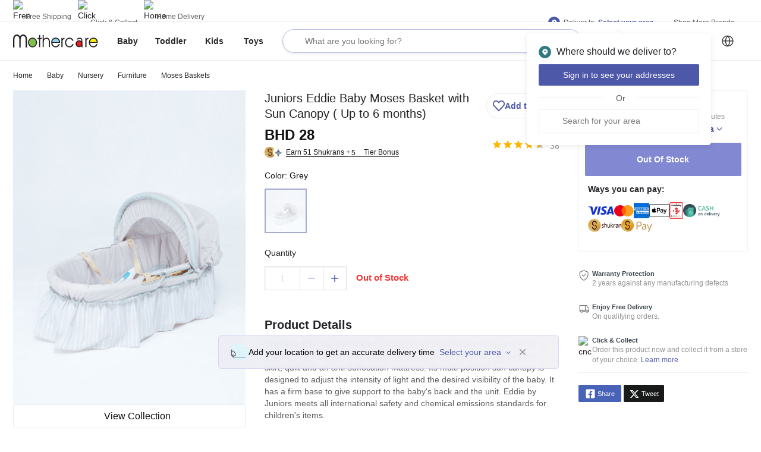

--- FILE ---
content_type: text/html; charset=utf-8
request_url: https://www.mothercarestores.com/bh/en/buy-juniors-eddie-baby-moses-basket-with-sun-canopy-up-to-6-months/p/161717007
body_size: 78828
content:
<!DOCTYPE html><html><head><meta http-equiv="Content-Type" content="text/html; charset=utf-8"/><meta http-equiv="Cache-control" content="no-transform"/><meta http-equiv="X-UA-Compatible" content="IE=edge"/><meta name="format-detection" content="telephone=no"/><meta name="robots" content="index,follow"/><meta charSet="utf-8"/><meta name="viewport" content="minimum-scale=1, initial-scale=1, width=device-width, shrink-to-fit=no, maximum-scale=1, user-scalable=0"/><link rel="apple-touch-icon" sizes="152x152" href="https://cdn.media.amplience.net/i/lmg/website_images_bh_favicons_mothercare_apple-touch-icon-152x152?fmt=png"/><link rel="icon" type="image/png" href="https://cdn.media.amplience.net/i/lmg/website_images_bh_favicons_mothercare_favicon-32x32?fmt=png" sizes="32x32"/><link rel="icon" type="image/png" href="https://cdn.media.amplience.net/i/lmg/website_images_bh_favicons_mothercare_favicon-16x16?fmt=png" sizes="16x16"/><link rel="mask-icon" href="https://lmg.a.bigcontent.io/v1/static/website_images_bh_favicons_mothercare_mask-icon?fmt=svg" color="#fa405a"/><link rel="shortcut icon" href="https://i1.lmsin.net/website_images/bh/favicons/mothercare/favicon.ico"/><link rel="preconnect" href="https://reactconfig.lmsin.net"/><link rel="stylesheet" href="https://reactconfig.lmsin.net/styles/blc/mothercare-en.css"/><link rel="stylesheet" href="https://reactconfig.lmsin.net/icons/mothercare/css/sprite.css"/><script async="" type="text/javascript">var monetateT = new Date().getTime(); window.monetateQ = window.monetateQ || []; window.monetateQ.push([`addPollForElement`, `body`]);</script><script async="" type="text/javascript" src="//se.monetate.net/js/2/a-927c8120/p/mothercarestores.com/entry.js"></script><link rel="manifest" href="/static/moengage/manifest.json"/><script>
              window.dataLayer = window.dataLayer || [];
              (function(){
                window.dataLayer.push({
                  event: 'page_view',
                  page_name: "pdp-page",
                  page_path: "/bh/en/buy-juniors-eddie-baby-moses-basket-with-sun-canopy-up-to-6-months/p/161717007"
                });
              })();
            </script><title>Buy Juniors Eddie Baby Moses Basket with Sun Canopy ( Up to 6 months) Online | Babyshop Bahrain</title><meta name="title" content="Buy Juniors Eddie Baby Moses Basket with Sun Canopy ( Up to 6 months) Online | Babyshop Bahrain"/><meta name="description" content="Shop Juniors Eddie Baby Moses Basket with Sun Canopy ( Up to 6 months) online at best prices on Babyshop Bahrain. ✓100% Quality Guaranteed ✓Fast Delivery in Manama ✓Free, Easy Returns ✓Cash on Delivery."/><meta property="fb:app_id" content="1778312862418380"/><meta property="og:title" content="Buy Juniors Eddie Baby Moses Basket with Sun Canopy ( Up to 6 months) Online | Babyshop Bahrain"/><meta property="og:type" content="Website"/><meta property="og:description" content="Shop Juniors Eddie Baby Moses Basket with Sun Canopy ( Up to 6 months) online at best prices on Babyshop Bahrain. ✓100% Quality Guaranteed ✓Fast Delivery in Manama ✓Free, Easy Returns ✓Cash on Delivery."/><meta property="og:image" content="https://media.centrepointstores.com/i/centrepoint/161717007-161717007-BSWIN19190819_01-2100.jpg?v=2"/><meta property="og:url" content="https://www.mothercarestores.com/bh/en/buy-juniors-eddie-baby-moses-basket-with-sun-canopy-up-to-6-months/p/161717007"/><meta property="og:site_name" content="https://www.mothercarestores.com/bh/en"/><meta property="al:ios:url" content=""/><meta property="al:ios:app_store_id" content=""/><meta property="al:android:url" content=""/><meta property="product:title" content="Juniors Eddie Baby Moses Basket with Sun Canopy ( Up to 6 months)"/><meta property="product:id" content="01J0VQJ9YXVQPE0FMQHMPQ0M7G"/><meta property="product:price:amount" content="28"/><meta property="product:price:sale_price" content=""/><meta property="product:image" content="https://media.centrepointstores.com/i/centrepoint/161717007-161717007-BSWIN19190819_01-2100.jpg?v=2"/><meta property="product:additional_image_link" content="https://media.centrepointstores.com/i/centrepoint/161717007-161717007-BSWIN19190819_01-2100.jpg?v=2,https://media.centrepointstores.com/i/centrepoint/161717007-161717007-BSWIN19190819_02-2100.jpg?v=2,https://media.centrepointstores.com/i/centrepoint/161717007-161717007-BSWIN19190819_03-2100.jpg?v=2"/><meta property="product:link" content="https://www.mothercarestores.com/bh/en/buy-juniors-eddie-baby-moses-basket-with-sun-canopy-up-to-6-months/p/161717007"/><meta property="product:condition" content="new"/><meta property="product:availability" content="in stock"/><meta property="product:country"/><meta property="product:language" content="en"/><meta property="product:product_type" content="Baby &gt; Nursery &gt; Furniture &gt; Moses Baskets"/><meta property="product:brand" content="Juniors"/><meta property="product:color" content="161717007"/><meta property="product:custom_label_0" content=""/><meta property="product:custom_label_1" content=""/><meta property="product:custom_label_2" content=""/><meta property="product:custom_label_3" content=""/><meta property="product:custom_label_4" content=""/><meta property="product:description" content="Shop Juniors Eddie Baby Moses Basket with Sun Canopy ( Up to 6 months) online at best prices on Babyshop Bahrain. ✓100% Quality Guaranteed ✓Fast Delivery in Manama ✓Free, Easy Returns ✓Cash on Delivery."/><meta property="product:is_bundle" content="false"/><meta property="product:mpn" content=""/><meta property="product:gtin" content=""/><meta property="product:pattern"/><meta property="product:price:currency" content="BHD"/><meta property="product:retailer_item_id" content="emax_01J0VQJ9YXVQPE0FMQHMPQ0M7G"/><meta property="twitter:card" content="summary"/><meta property="twitter:url" content="https://www.mothercarestores.com/bh/en/buy-juniors-eddie-baby-moses-basket-with-sun-canopy-up-to-6-months/p/161717007"/><meta property="twitter:site" content="@babyshoparabia"/><meta property="twitter:title" content="Buy Juniors Eddie Baby Moses Basket with Sun Canopy ( Up to 6 months) Online | Babyshop Bahrain"/><meta property="twitter:description" content="Shop Juniors Eddie Baby Moses Basket with Sun Canopy ( Up to 6 months) online at best prices on Babyshop Bahrain. ✓100% Quality Guaranteed ✓Fast Delivery in Manama ✓Free, Easy Returns ✓Cash on Delivery."/><meta property="twitter:creator" content="@babyshoparabia"/><meta property="twitter:image:src" content="https://media.centrepointstores.com/i/centrepoint/161717007-161717007-BSWIN19190819_01-2100.jpg?v=2"/><meta property="twitter:domain" content="https://www.mothercarestores.com/bh/en"/><link rel="canonical" href="https://www.mothercarestores.com/bh/en/buy-juniors-eddie-baby-moses-basket-with-sun-canopy-up-to-6-months/p/161717007"/><link rel="alternate" href="https://www.mothercarestores.com/bh/en/buy-juniors-eddie-baby-moses-basket-with-sun-canopy-up-to-6-months/p/161717007" hrefLang="en-bh"/><link rel="alternate" href="https://www.mothercarestores.com/bh/ar/buy-juniors-eddie-baby-moses-basket-with-sun-canopy-up-to-6-months/p/161717007" hrefLang="ar-bh"/><link rel="alternate" href="https://www.mothercarestores.combh/en/buy-juniors-eddie-baby-moses-basket-with-sun-canopy-up-to-6-months/p/161717007" hrefLang="x-default"/><script type="application/ld+json">{"@context":"https://schema.org/","@type":"Product","name":"Juniors Eddie Baby Moses Basket with Sun Canopy ( Up to 6 months)","image":"https://media.centrepointstores.com/i/centrepoint/161717007-161717007-BSWIN19190819_01-2100.jpg?v=2","color":"Grey","category":"https://www.mothercarestores.com/bh/en/baby-nursery-furniture-mosesbaskets","description":"Shop Juniors Eddie Baby Moses Basket with Sun Canopy ( Up to 6 months) online at best prices on Babyshop Bahrain. ✓100% Quality Guaranteed ✓Fast Delivery in Manama ✓Free, Easy Returns ✓Cash on Delivery.","brand":{"@type":"Brand","name":"Juniors"},"offers":{"@type":"Offer","url":"https://www.mothercarestores.com/bh/en/buy-juniors-eddie-baby-moses-basket-with-sun-canopy-up-to-6-months/p/161717007","priceCurrency":"BHD","price":28,"availability":"https://schema.org/Instock","hasMerchantReturnPolicy":"helpbh.mothercarestores.com/en/support/solutions/folders/44001186152#","shippingDetails":"https://www.mothercarestores.com/bh/en/helpShipping","itemCondition":"https://schema.org/NewCondition","acceptedPaymentMethod":[{"@type":"PaymentMethod","name":"Mastercard"},{"@type":"PaymentMethod","name":"Visa"},{"@type":"PaymentMethod","name":"Shukrans"},{"@type":"PaymentMethod","name":"COD"}]}}</script><script type="application/json">{
          &quot;@context&quot; : &quot;http://schema.org&quot;,
          &quot;@type&quot; : &quot;Organization&quot;,
          &quot;name&quot; : &quot;undefined&quot;,
          &quot;url&quot; : &quot;https://www.mothercarestores.com&quot;,
          &quot;contactPoint&quot; : [{
            &quot;@type&quot; : &quot;ContactPoint&quot;,
            &quot;telephone&quot; : &quot;8000-1271&quot;,
            &quot;contactType&quot; : &quot;customer service&quot;,
            &quot;availableLanguage&quot;: &quot;English&quot;
          }],
          &quot;logo&quot; : &quot;https://lmg.a.bigcontent.io/v1/static/website_images_bh_logos_header_logo-mothercare?fmt=svg&quot;,
          &quot;sameAs&quot; : [
            &quot;http://www.facebook.com/Mothercare-Bahrain-167911163764279&quot;,
            &quot;https://twitter.com/@babyshoparabia&quot;,
            &quot;https://www.instagram.com/mothercarebahrain&quot;
          ]
        }</script><script type="application/json">{
          &quot;@context&quot; : &quot;http://schema.org&quot;,
          &quot;@type&quot; : &quot;WebSite&quot;,
          &quot;name&quot; : &quot;undefined&quot;,
          &quot;url&quot; : &quot;https://www.mothercarestores.com&quot;,
          &quot;potentialAction&quot; : {
            &quot;@type&quot; : &quot;SearchAction&quot;,
            &quot;target&quot; : &quot;https://www.mothercarestores.com//bh/en/search/?q={search_term_string}&quot;,
            &quot;query-input&quot; : &quot;required name=search_term_string&quot;
          }
        }</script><meta name="next-head-count" content="68"/><link rel="preload" href="/blc/_next/static/css/cc10237fac41e050d337.css" as="style"/><link rel="stylesheet" href="/blc/_next/static/css/cc10237fac41e050d337.css" data-n-g=""/><noscript data-n-css=""></noscript><link rel="preload" href="/blc/_next/static/chunks/commons-fd41485aae71c05037a8.js" as="script"/><link rel="preload" href="/blc/_next/static/chunks/5055.d0cb2c1a543595093967.js" as="script"/><link rel="preload" href="/blc/_next/static/chunks/6535.0b3731cdbd268726d039.js" as="script"/><link rel="preload" href="/blc/_next/static/chunks/9565-b9c9de65e0296e09a214.js" as="script"/><link rel="preload" href="/blc/_next/static/chunks/4262.136d055a998364ced81a.js" as="script"/><link rel="preload" href="/blc/_next/static/chunks/6309.315d1504c24fb5c50c79.js" as="script"/><link rel="preload" href="/blc/_next/static/chunks/8250.158ad5882e932e0d868b.js" as="script"/><link rel="preload" href="/blc/_next/static/chunks/3971.e9df45fdb925dcd5a063.js" as="script"/><link rel="preload" href="/blc/_next/static/chunks/product-page.4bfa2a3d74cbe4ba1681.js" as="script"/><link rel="preload" href="/blc/_next/static/chunks/3670.9a04ce0575e0aee240f1.js" as="script"/><link rel="preload" href="/blc/_next/static/chunks/3747.06bea162f7359e24998e.js" as="script"/><link rel="preload" href="/blc/_next/static/chunks/7243.27e825016f6cdb3dc85b.js" as="script"/><link rel="preload" href="/blc/_next/static/chunks/6164.11c42c0a2cd43946377b.js" as="script"/><link rel="preload" href="/blc/_next/static/chunks/2331-adb632bd7ee651f51474.js" as="script"/><link rel="preload" href="/blc/_next/static/chunks/8241-53063e08fa84391e1313.js" as="script"/><link rel="preload" href="/blc/_next/static/chunks/8811.935d3ff79fb6769d75e7.js" as="script"/><link rel="preload" href="/blc/_next/static/chunks/2126.738c55fad80c7e2de860.js" as="script"/><link rel="preload" href="/blc/_next/static/chunks/1681.66295c25162762aafb98.js" as="script"/><link rel="preload" href="/blc/_next/static/chunks/5603.a5f625eae829d531e075.js" as="script"/><link rel="preload" href="/blc/_next/static/chunks/webpack-030f32783c52a72a0c10.js" as="script"/><link rel="preload" href="/blc/_next/static/chunks/framework-e9449bac2c1f40acbfef.js" as="script"/><link rel="preload" href="/blc/_next/static/chunks/main-162d63aa47a824bdf835.js" as="script"/><link rel="preload" href="/blc/_next/static/chunks/pages/_app-bb60c73a810ab302c4ba.js" as="script"/><link rel="preload" href="/blc/_next/static/chunks/commons-fd41485aae71c05037a8.js" as="script"/><link rel="preload" href="/blc/_next/static/chunks/2331-adb632bd7ee651f51474.js" as="script"/><link rel="preload" href="/blc/_next/static/chunks/8241-53063e08fa84391e1313.js" as="script"/><link rel="preload" href="/blc/_next/static/chunks/2663-109d99b34848e8876081.js" as="script"/><link rel="preload" href="/blc/_next/static/chunks/3237-0e3a78381d010821c65c.js" as="script"/><link rel="preload" href="/blc/_next/static/chunks/2195-a5316c6f68608b7ef01c.js" as="script"/><link rel="preload" href="/blc/_next/static/chunks/5461-76b6c486a939f7de006e.js" as="script"/><link rel="preload" href="/blc/_next/static/chunks/5134-3d12b33ea786c2c14cb1.js" as="script"/><link rel="preload" href="/blc/_next/static/chunks/9565-b9c9de65e0296e09a214.js" as="script"/><link rel="preload" href="/blc/_next/static/chunks/4575-c775eb53e55c2ea67365.js" as="script"/><link rel="preload" href="/blc/_next/static/chunks/3720-faa6c627c01eba5a47e3.js" as="script"/><link rel="preload" href="/blc/_next/static/chunks/1735-5b9cab637bee6e646c98.js" as="script"/><link rel="preload" href="/blc/_next/static/chunks/2205-ab16a4216fd97f3a7b30.js" as="script"/><link rel="preload" href="/blc/_next/static/chunks/8962-ee2c309e9843b2ef1cb3.js" as="script"/><link rel="preload" href="/blc/_next/static/chunks/pages/discovery-114ba3b20fbe59d5345b.js" as="script"/><style id="jss-server-side">html {
  box-sizing: border-box;
  -webkit-font-smoothing: antialiased;
  -moz-osx-font-smoothing: grayscale;
}
*, *::before, *::after {
  box-sizing: inherit;
}
strong, b {
  font-weight: bold;
}
body {
  color: #242428;
  margin: 0;
  font-size: 14px;
  font-family: NunitoSans-Regular,Arial,sans-serif,"Apple Color Emoji","Segoe UI Emoji";
  font-weight: 400;
  line-height: 1.43;
  background-color: #FFFFFF;
}
@media print {
  body {
    background-color: #FFFFFF;
  }
}
  body::backdrop {
    background-color: #FFFFFF;
  }

  .jss3 {
    padding-bottom: 0;
  }
  .jss10 {
    height: 102px;
  }
  .jss63 {
    display: inline-flex;
  }
  .jss64 {
    display: flex;
    align-items: center;
    padding-left: 24px;
  }
  .jss76 {
    position: relative;
  }
  .jss77 {
    padding-left: 0px;
    padding-right: 0px;
  }
  .jss78 {
    mt: 2px;
    width: 12px;
    height: 12px;
    margin-top: 2px;
  }
  .jss81 {
    padding-left: 8px;
    padding-right: 4px;
  }
  .jss85 {
    position: relative;
  }
  .jss86 {
    mt: 2px;
    width: 12px;
    height: 12px;
    margin-top: 2px;
  }
  .jss95 {
    background-color: #FFFFFF;
  }
  .jss98 {
    display: flex;
    margin-left: 0;
    margin-right: 0;
    justify-content: space-between;
  }
  .jss99 {
    height: 64px;
    display: inline-flex;
    flex-grow: 1;
    align-items: center;
  }
  .jss221 {
    flex-grow: 1;
    max-width: 535px;
    margin-left: unset;
    padding-left: 16px;
    padding-right: 16px;
  }
  .jss228 {
    display: none;
  }
  .jss229 {
    width: 15px;
    height: 15px;
  }
  .jss230 {
    flex-grow: 1;
    margin-right: 10px;
  }
  .jss231 {
    height: 64px;
  }
  .jss238 {  }
  .jss239 {  }
  .jss240 {  }
  .jss243 {  }
  .jss250 {
    position: relative;
  }
  .jss251 {
    width: 24px;
    height: 24px;
  }
  .jss252 {  }
  .jss265 {
    position: relative;
  }
  .jss266 {  }
  .jss267 {
    mt: -3px;
    width: 12px;
    height: 12px;
    margin-top: -3px;
  }
  .jss268 {  }
  .jss269 {  }
  .jss270 {  }
  .jss271 {  }
  .jss272 {
    margin-top: 0;
    min-height: 300px;
    background-color: #ffffff;
  }
  .jss280 {
    padding-bottom: 56px;
  }
  .jss285 {
    border-top: 1px solid;
    margin-top: -1px;
    border-color: #ecedeb;
  }
  .jss288 {  }
  .jss298 {
    color: #212121;
  }
  .jss299 {
    padding-top: 5px;
  }
  .jss300 {
    width: 504px;
    padding-top: 40px;
  }
  .jss304 {
    display: flex;
    justify-content: space-between;
  }
  .jss305 {
    flex-grow: 1;
  }
  .jss306 {
    position: relative;
  }
  .jss307 {
    color: #212121;
  }
  .jss308 {
    padding-top: 5px;
  }
  .jss309 {
    display: flex;
    flex-wrap: wrap;
    margin-top: 50px;
  }
  .jss310 {
    border-top: 1px solid;
    padding-top: 48px;
    border-color: #ecedeb;
    padding-bottom: 40px;
  }
  .jss316 {
    border-top: 1px solid;
    padding-top: 18px;
    border-color: #ecedeb;
    padding-bottom: 18px;
  }
  .jss326 {
    border-top: 1px solid;
    padding-top: 24px;
    border-color: #ecedeb;
  }
  .jss331 {
    display: flex;
    margin-top: -6px;
    align-items: center;
    margin-left: -8px;
    margin-right: -8px;
    margin-bottom: -6px;
    justify-content: space-between;
  }
  .jss332 {
    display: inline-flex;
    align-items: center;
  }
  .jss333 {
    color: #929391;
    font-size: 14px;
    line-height: 19px;
    padding-left: 16px;
  }
  .jss334 {
    display: inline-flex;
  }
  .jss335 {
    padding-right: 32px;
  }
  .jss342 {
    position: relative;
  }
  .jss343 {
    display: inline-flex;
  }
  .jss344 {  }
@media (min-width:0px) {
  .jss344 {
    margin-left: 12px;
    margin-right: 8px;
  }
}
@media (min-width:600px) {
  .jss344 {
    margin-left: 16px;
    margin-right: 12px;
  }
}
  .jss345 {
    width: 16px;
    height: 16px;
  }
  .jss346 {
    font-size: 14px;
    font-weight: bold;
  }
  .MuiButtonBase-root {
    color: inherit;
    border: 0;
    cursor: pointer;
    margin: 0;
    display: inline-flex;
    outline: 0;
    padding: 0;
    position: relative;
    align-items: center;
    user-select: none;
    border-radius: 0;
    vertical-align: middle;
    -moz-appearance: none;
    justify-content: center;
    text-decoration: none;
    background-color: transparent;
    -webkit-appearance: none;
    -webkit-tap-highlight-color: transparent;
  }
  .MuiButtonBase-root::-moz-focus-inner {
    border-style: none;
  }
  .MuiButtonBase-root.Mui-disabled {
    cursor: default;
    pointer-events: none;
  }
@media print {
  .MuiButtonBase-root {
    color-adjust: exact;
  }
}
  .MuiIconButton-root {
    flex: 0 0 auto;
    color: rgba(0, 0, 0, 0.54);
    padding: 12px;
    overflow: visible;
    font-size: 1.5rem;
    text-align: center;
    transition: background-color 150ms cubic-bezier(0.4, 0, 0.2, 1) 0ms;
    border-radius: 50%;
  }
  .MuiIconButton-root:hover {
    background-color: rgba(0, 0, 0, 0.04);
  }
  .MuiIconButton-root.Mui-disabled {
    color: rgba(0, 0, 0, 0.26);
    background-color: transparent;
  }
@media (hover: none) {
  .MuiIconButton-root:hover {
    background-color: transparent;
  }
}
  .MuiIconButton-edgeStart {
    margin-left: -12px;
  }
  .MuiIconButton-sizeSmall.MuiIconButton-edgeStart {
    margin-left: -3px;
  }
  .MuiIconButton-edgeEnd {
    margin-right: -12px;
  }
  .MuiIconButton-sizeSmall.MuiIconButton-edgeEnd {
    margin-right: -3px;
  }
  .MuiIconButton-colorInherit {
    color: inherit;
  }
  .MuiIconButton-colorPrimary {
    color: #4E58A9;
  }
  .MuiIconButton-colorPrimary:hover {
    background-color: rgba(78, 88, 169, 0.04);
  }
@media (hover: none) {
  .MuiIconButton-colorPrimary:hover {
    background-color: transparent;
  }
}
  .MuiIconButton-colorSecondary {
    color: #FFF;
  }
  .MuiIconButton-colorSecondary:hover {
    background-color: rgba(255, 255, 255, 0.04);
  }
@media (hover: none) {
  .MuiIconButton-colorSecondary:hover {
    background-color: transparent;
  }
}
  .MuiIconButton-sizeSmall {
    padding: 3px;
    font-size: 1.125rem;
  }
  .MuiIconButton-label {
    width: 100%;
    display: flex;
    align-items: inherit;
    justify-content: inherit;
  }
  .MuiButtonBase-root {
    color: inherit;
    border: 0;
    cursor: pointer;
    margin: 0;
    display: inline-flex;
    outline: 0;
    padding: 0;
    position: relative;
    align-items: center;
    user-select: none;
    border-radius: 0;
    vertical-align: middle;
    -moz-appearance: none;
    justify-content: center;
    text-decoration: none;
    background-color: transparent;
    -webkit-appearance: none;
    -webkit-tap-highlight-color: transparent;
  }
  .MuiButtonBase-root::-moz-focus-inner {
    border-style: none;
  }
  .MuiButtonBase-root.Mui-disabled {
    cursor: default;
    pointer-events: none;
  }
@media print {
  .MuiButtonBase-root {
    color-adjust: exact;
  }
}
  .MuiIconButton-root {
    flex: 0 0 auto;
    color: rgba(0, 0, 0, 0.54);
    padding: 12px;
    overflow: visible;
    font-size: 1.5rem;
    text-align: center;
    transition: background-color 150ms cubic-bezier(0.4, 0, 0.2, 1) 0ms;
    border-radius: 50%;
  }
  .MuiIconButton-root:hover {
    background-color: rgba(0, 0, 0, 0.04);
  }
  .MuiIconButton-root.Mui-disabled {
    color: rgba(0, 0, 0, 0.26);
    background-color: transparent;
  }
@media (hover: none) {
  .MuiIconButton-root:hover {
    background-color: transparent;
  }
}
  .MuiIconButton-edgeStart {
    margin-left: -12px;
  }
  .MuiIconButton-sizeSmall.MuiIconButton-edgeStart {
    margin-left: -3px;
  }
  .MuiIconButton-edgeEnd {
    margin-right: -12px;
  }
  .MuiIconButton-sizeSmall.MuiIconButton-edgeEnd {
    margin-right: -3px;
  }
  .MuiIconButton-colorInherit {
    color: inherit;
  }
  .MuiIconButton-colorPrimary {
    color: #4E58A9;
  }
  .MuiIconButton-colorPrimary:hover {
    background-color: rgba(78, 88, 169, 0.04);
  }
@media (hover: none) {
  .MuiIconButton-colorPrimary:hover {
    background-color: transparent;
  }
}
  .MuiIconButton-colorSecondary {
    color: #FFF;
  }
  .MuiIconButton-colorSecondary:hover {
    background-color: rgba(255, 255, 255, 0.04);
  }
@media (hover: none) {
  .MuiIconButton-colorSecondary:hover {
    background-color: transparent;
  }
}
  .MuiIconButton-sizeSmall {
    padding: 3px;
    font-size: 1.125rem;
  }
  .MuiIconButton-label {
    width: 100%;
    display: flex;
    align-items: inherit;
    justify-content: inherit;
  }
  .MuiButton-root {
    color: #242428;
    width: 100%;
    padding: 6px 16px;
    font-size: 16px;
    min-width: 64px;
    box-shadow: none !important;
    box-sizing: border-box;
    transition: background-color 250ms cubic-bezier(0.4, 0, 0.2, 1) 0ms,box-shadow 250ms cubic-bezier(0.4, 0, 0.2, 1) 0ms,border 250ms cubic-bezier(0.4, 0, 0.2, 1) 0ms;
    font-family: NunitoSans-Semibold,"NunitoSans-Regular",Arial,sans-serif,"Apple Color Emoji","Segoe UI Emoji";
    font-weight: nornal;
    line-height: 1.75;
    border-radius: 2px;
    text-transform: uppercase;
  }
  .MuiButton-root:hover {
    text-decoration: none;
    background-color: rgba(36, 36, 40, 0.04);
  }
  .MuiButton-root.Mui-disabled {
    color: rgba(0, 0, 0, 0.26);
  }
@media (hover: none) {
  .MuiButton-root:hover {
    background-color: transparent;
  }
}
  .MuiButton-root:hover.Mui-disabled {
    background-color: transparent;
  }
  .MuiButton-label {
    width: 100%;
    display: inherit;
    align-items: inherit;
    justify-content: inherit;
  }
  .MuiButton-text {
    padding: 6px 8px;
  }
  .MuiButton-textPrimary {
    color: #4E58A9;
  }
  .MuiButton-textPrimary:hover {
    background-color: rgba(78, 88, 169, 0.04);
  }
@media (hover: none) {
  .MuiButton-textPrimary:hover {
    background-color: transparent;
  }
}
  .MuiButton-textSecondary {
    color: #FFF;
  }
  .MuiButton-textSecondary:hover {
    background-color: rgba(255, 255, 255, 0.04);
  }
@media (hover: none) {
  .MuiButton-textSecondary:hover {
    background-color: transparent;
  }
}
  .MuiButton-outlined {
    border: 1px solid rgba(0, 0, 0, 0.23);
    padding: 5px 15px;
  }
  .MuiButton-outlined.Mui-disabled {
    border: 1px solid rgba(0, 0, 0, 0.12);
  }
  .MuiButton-outlinedPrimary {
    color: #4E58A9;
    border: 1px solid rgba(78, 88, 169, 0.5);
  }
  .MuiButton-outlinedPrimary:hover {
    border: 1px solid #4E58A9;
    background-color: rgba(78, 88, 169, 0.04);
  }
@media (hover: none) {
  .MuiButton-outlinedPrimary:hover {
    background-color: transparent;
  }
}
  .MuiButton-outlinedSecondary {
    color: #FFF;
    border: 1px solid rgba(255, 255, 255, 0.5);
  }
  .MuiButton-outlinedSecondary:hover {
    border: 1px solid #FFF;
    background-color: rgba(255, 255, 255, 0.04);
  }
  .MuiButton-outlinedSecondary.Mui-disabled {
    border: 1px solid rgba(0, 0, 0, 0.26);
  }
@media (hover: none) {
  .MuiButton-outlinedSecondary:hover {
    background-color: transparent;
  }
}
  .MuiButton-contained {
    color: rgba(0, 0, 0, 0.87);
    box-shadow: 0px 3px 1px -2px rgba(0,0,0,0.2),0px 2px 2px 0px rgba(0,0,0,0.14),0px 1px 5px 0px rgba(0,0,0,0.12);
    background-color: #e0e0e0;
  }
  .MuiButton-contained:hover {
    box-shadow: 0px 2px 4px -1px rgba(0,0,0,0.2),0px 4px 5px 0px rgba(0,0,0,0.14),0px 1px 10px 0px rgba(0,0,0,0.12);
    background-color: #d5d5d5;
  }
  .MuiButton-contained.Mui-focusVisible {
    box-shadow: 0px 3px 5px -1px rgba(0,0,0,0.2),0px 6px 10px 0px rgba(0,0,0,0.14),0px 1px 18px 0px rgba(0,0,0,0.12);
  }
  .MuiButton-contained:active {
    box-shadow: 0px 5px 5px -3px rgba(0,0,0,0.2),0px 8px 10px 1px rgba(0,0,0,0.14),0px 3px 14px 2px rgba(0,0,0,0.12);
  }
  .MuiButton-contained.Mui-disabled {
    color: rgba(0, 0, 0, 0.26);
    box-shadow: none;
    background-color: rgba(0, 0, 0, 0.12);
  }
@media (hover: none) {
  .MuiButton-contained:hover {
    box-shadow: 0px 3px 1px -2px rgba(0,0,0,0.2),0px 2px 2px 0px rgba(0,0,0,0.14),0px 1px 5px 0px rgba(0,0,0,0.12);
    background-color: #e0e0e0;
  }
}
  .MuiButton-contained:hover.Mui-disabled {
    background-color: rgba(0, 0, 0, 0.12);
  }
  .MuiButton-containedPrimary {
    color: #ffffff;
    background-color: #4E58A9;
  }
  .MuiButton-containedPrimary:hover {
    background-color: #28b3d9;
  }
@media (hover: none) {
  .MuiButton-containedPrimary:hover {
    background-color: #4E58A9;
  }
}
  .MuiButton-containedSecondary {
    color: #1eb9e3;
    background-color: #FFF;
  }
  .MuiButton-containedSecondary:hover {
    background-color: #FFF;
  }
@media (hover: none) {
  .MuiButton-containedSecondary:hover {
    background-color: #FFF;
  }
}
  .MuiButton-disableElevation {
    box-shadow: none;
  }
  .MuiButton-disableElevation:hover {
    box-shadow: none;
  }
  .MuiButton-disableElevation.Mui-focusVisible {
    box-shadow: none;
  }
  .MuiButton-disableElevation:active {
    box-shadow: none;
  }
  .MuiButton-disableElevation.Mui-disabled {
    box-shadow: none;
  }
  .MuiButton-colorInherit {
    color: inherit;
    border-color: currentColor;
  }
  .MuiButton-textSizeSmall {
    padding: 4px 5px;
    font-size: 0.8125rem;
  }
  .MuiButton-textSizeLarge {
    padding: 8px 11px;
    font-size: 0.9375rem;
  }
  .MuiButton-outlinedSizeSmall {
    padding: 3px 9px;
    font-size: 0.8125rem;
  }
  .MuiButton-outlinedSizeLarge {
    padding: 7px 21px;
    font-size: 0.9375rem;
  }
  .MuiButton-containedSizeSmall {
    padding: 4px 10px;
    font-size: 0.8125rem;
  }
  .MuiButton-containedSizeLarge {
    padding: 8px 22px;
    font-size: 0.9375rem;
  }
  .MuiButton-fullWidth {
    width: 100%;
  }
  .MuiButton-startIcon {
    display: inherit;
    margin-left: -4px;
    margin-right: 8px;
  }
  .MuiButton-startIcon.MuiButton-iconSizeSmall {
    margin-left: -2px;
  }
  .MuiButton-endIcon {
    display: inherit;
    margin-left: 8px;
    margin-right: -4px;
  }
  .MuiButton-endIcon.MuiButton-iconSizeSmall {
    margin-right: -2px;
  }
  .MuiButton-iconSizeSmall > *:first-child {
    font-size: 18px;
  }
  .MuiButton-iconSizeMedium > *:first-child {
    font-size: 20px;
  }
  .MuiButton-iconSizeLarge > *:first-child {
    font-size: 22px;
  }
  .MuiGrid-container {
    width: 100%;
    display: flex;
    flex-wrap: wrap;
    box-sizing: border-box;
  }
  .MuiGrid-item {
    margin: 0;
    box-sizing: border-box;
  }
  .MuiGrid-zeroMinWidth {
    min-width: 0;
  }
  .MuiGrid-direction-xs-column {
    flex-direction: column;
  }
  .MuiGrid-direction-xs-column-reverse {
    flex-direction: column-reverse;
  }
  .MuiGrid-direction-xs-row-reverse {
    flex-direction: row-reverse;
  }
  .MuiGrid-wrap-xs-nowrap {
    flex-wrap: nowrap;
  }
  .MuiGrid-wrap-xs-wrap-reverse {
    flex-wrap: wrap-reverse;
  }
  .MuiGrid-align-items-xs-center {
    align-items: center;
  }
  .MuiGrid-align-items-xs-flex-start {
    align-items: flex-start;
  }
  .MuiGrid-align-items-xs-flex-end {
    align-items: flex-end;
  }
  .MuiGrid-align-items-xs-baseline {
    align-items: baseline;
  }
  .MuiGrid-align-content-xs-center {
    align-content: center;
  }
  .MuiGrid-align-content-xs-flex-start {
    align-content: flex-start;
  }
  .MuiGrid-align-content-xs-flex-end {
    align-content: flex-end;
  }
  .MuiGrid-align-content-xs-space-between {
    align-content: space-between;
  }
  .MuiGrid-align-content-xs-space-around {
    align-content: space-around;
  }
  .MuiGrid-justify-content-xs-center {
    justify-content: center;
  }
  .MuiGrid-justify-content-xs-flex-end {
    justify-content: flex-end;
  }
  .MuiGrid-justify-content-xs-space-between {
    justify-content: space-between;
  }
  .MuiGrid-justify-content-xs-space-around {
    justify-content: space-around;
  }
  .MuiGrid-justify-content-xs-space-evenly {
    justify-content: space-evenly;
  }
  .MuiGrid-spacing-xs-1 {
    width: calc(100% + 8px);
    margin: -4px;
  }
  .MuiGrid-spacing-xs-1 > .MuiGrid-item {
    padding: 4px;
  }
  .MuiGrid-spacing-xs-2 {
    width: calc(100% + 16px);
    margin: -8px;
  }
  .MuiGrid-spacing-xs-2 > .MuiGrid-item {
    padding: 8px;
  }
  .MuiGrid-spacing-xs-3 {
    width: calc(100% + 24px);
    margin: -12px;
  }
  .MuiGrid-spacing-xs-3 > .MuiGrid-item {
    padding: 12px;
  }
  .MuiGrid-spacing-xs-4 {
    width: calc(100% + 32px);
    margin: -16px;
  }
  .MuiGrid-spacing-xs-4 > .MuiGrid-item {
    padding: 16px;
  }
  .MuiGrid-spacing-xs-5 {
    width: calc(100% + 40px);
    margin: -20px;
  }
  .MuiGrid-spacing-xs-5 > .MuiGrid-item {
    padding: 20px;
  }
  .MuiGrid-spacing-xs-6 {
    width: calc(100% + 48px);
    margin: -24px;
  }
  .MuiGrid-spacing-xs-6 > .MuiGrid-item {
    padding: 24px;
  }
  .MuiGrid-spacing-xs-7 {
    width: calc(100% + 56px);
    margin: -28px;
  }
  .MuiGrid-spacing-xs-7 > .MuiGrid-item {
    padding: 28px;
  }
  .MuiGrid-spacing-xs-8 {
    width: calc(100% + 64px);
    margin: -32px;
  }
  .MuiGrid-spacing-xs-8 > .MuiGrid-item {
    padding: 32px;
  }
  .MuiGrid-spacing-xs-9 {
    width: calc(100% + 72px);
    margin: -36px;
  }
  .MuiGrid-spacing-xs-9 > .MuiGrid-item {
    padding: 36px;
  }
  .MuiGrid-spacing-xs-10 {
    width: calc(100% + 80px);
    margin: -40px;
  }
  .MuiGrid-spacing-xs-10 > .MuiGrid-item {
    padding: 40px;
  }
  .MuiGrid-grid-xs-auto {
    flex-grow: 0;
    max-width: none;
    flex-basis: auto;
  }
  .MuiGrid-grid-xs-true {
    flex-grow: 1;
    max-width: 100%;
    flex-basis: 0;
  }
  .MuiGrid-grid-xs-1 {
    flex-grow: 0;
    max-width: 8.333333%;
    flex-basis: 8.333333%;
  }
  .MuiGrid-grid-xs-2 {
    flex-grow: 0;
    max-width: 16.666667%;
    flex-basis: 16.666667%;
  }
  .MuiGrid-grid-xs-3 {
    flex-grow: 0;
    max-width: 25%;
    flex-basis: 25%;
  }
  .MuiGrid-grid-xs-4 {
    flex-grow: 0;
    max-width: 33.333333%;
    flex-basis: 33.333333%;
  }
  .MuiGrid-grid-xs-5 {
    flex-grow: 0;
    max-width: 41.666667%;
    flex-basis: 41.666667%;
  }
  .MuiGrid-grid-xs-6 {
    flex-grow: 0;
    max-width: 50%;
    flex-basis: 50%;
  }
  .MuiGrid-grid-xs-7 {
    flex-grow: 0;
    max-width: 58.333333%;
    flex-basis: 58.333333%;
  }
  .MuiGrid-grid-xs-8 {
    flex-grow: 0;
    max-width: 66.666667%;
    flex-basis: 66.666667%;
  }
  .MuiGrid-grid-xs-9 {
    flex-grow: 0;
    max-width: 75%;
    flex-basis: 75%;
  }
  .MuiGrid-grid-xs-10 {
    flex-grow: 0;
    max-width: 83.333333%;
    flex-basis: 83.333333%;
  }
  .MuiGrid-grid-xs-11 {
    flex-grow: 0;
    max-width: 91.666667%;
    flex-basis: 91.666667%;
  }
  .MuiGrid-grid-xs-12 {
    flex-grow: 0;
    max-width: 100%;
    flex-basis: 100%;
  }
@media (min-width:600px) {
  .MuiGrid-grid-sm-auto {
    flex-grow: 0;
    max-width: none;
    flex-basis: auto;
  }
  .MuiGrid-grid-sm-true {
    flex-grow: 1;
    max-width: 100%;
    flex-basis: 0;
  }
  .MuiGrid-grid-sm-1 {
    flex-grow: 0;
    max-width: 8.333333%;
    flex-basis: 8.333333%;
  }
  .MuiGrid-grid-sm-2 {
    flex-grow: 0;
    max-width: 16.666667%;
    flex-basis: 16.666667%;
  }
  .MuiGrid-grid-sm-3 {
    flex-grow: 0;
    max-width: 25%;
    flex-basis: 25%;
  }
  .MuiGrid-grid-sm-4 {
    flex-grow: 0;
    max-width: 33.333333%;
    flex-basis: 33.333333%;
  }
  .MuiGrid-grid-sm-5 {
    flex-grow: 0;
    max-width: 41.666667%;
    flex-basis: 41.666667%;
  }
  .MuiGrid-grid-sm-6 {
    flex-grow: 0;
    max-width: 50%;
    flex-basis: 50%;
  }
  .MuiGrid-grid-sm-7 {
    flex-grow: 0;
    max-width: 58.333333%;
    flex-basis: 58.333333%;
  }
  .MuiGrid-grid-sm-8 {
    flex-grow: 0;
    max-width: 66.666667%;
    flex-basis: 66.666667%;
  }
  .MuiGrid-grid-sm-9 {
    flex-grow: 0;
    max-width: 75%;
    flex-basis: 75%;
  }
  .MuiGrid-grid-sm-10 {
    flex-grow: 0;
    max-width: 83.333333%;
    flex-basis: 83.333333%;
  }
  .MuiGrid-grid-sm-11 {
    flex-grow: 0;
    max-width: 91.666667%;
    flex-basis: 91.666667%;
  }
  .MuiGrid-grid-sm-12 {
    flex-grow: 0;
    max-width: 100%;
    flex-basis: 100%;
  }
}
@media (min-width:960px) {
  .MuiGrid-grid-md-auto {
    flex-grow: 0;
    max-width: none;
    flex-basis: auto;
  }
  .MuiGrid-grid-md-true {
    flex-grow: 1;
    max-width: 100%;
    flex-basis: 0;
  }
  .MuiGrid-grid-md-1 {
    flex-grow: 0;
    max-width: 8.333333%;
    flex-basis: 8.333333%;
  }
  .MuiGrid-grid-md-2 {
    flex-grow: 0;
    max-width: 16.666667%;
    flex-basis: 16.666667%;
  }
  .MuiGrid-grid-md-3 {
    flex-grow: 0;
    max-width: 25%;
    flex-basis: 25%;
  }
  .MuiGrid-grid-md-4 {
    flex-grow: 0;
    max-width: 33.333333%;
    flex-basis: 33.333333%;
  }
  .MuiGrid-grid-md-5 {
    flex-grow: 0;
    max-width: 41.666667%;
    flex-basis: 41.666667%;
  }
  .MuiGrid-grid-md-6 {
    flex-grow: 0;
    max-width: 50%;
    flex-basis: 50%;
  }
  .MuiGrid-grid-md-7 {
    flex-grow: 0;
    max-width: 58.333333%;
    flex-basis: 58.333333%;
  }
  .MuiGrid-grid-md-8 {
    flex-grow: 0;
    max-width: 66.666667%;
    flex-basis: 66.666667%;
  }
  .MuiGrid-grid-md-9 {
    flex-grow: 0;
    max-width: 75%;
    flex-basis: 75%;
  }
  .MuiGrid-grid-md-10 {
    flex-grow: 0;
    max-width: 83.333333%;
    flex-basis: 83.333333%;
  }
  .MuiGrid-grid-md-11 {
    flex-grow: 0;
    max-width: 91.666667%;
    flex-basis: 91.666667%;
  }
  .MuiGrid-grid-md-12 {
    flex-grow: 0;
    max-width: 100%;
    flex-basis: 100%;
  }
}
@media (min-width:1280px) {
  .MuiGrid-grid-lg-auto {
    flex-grow: 0;
    max-width: none;
    flex-basis: auto;
  }
  .MuiGrid-grid-lg-true {
    flex-grow: 1;
    max-width: 100%;
    flex-basis: 0;
  }
  .MuiGrid-grid-lg-1 {
    flex-grow: 0;
    max-width: 8.333333%;
    flex-basis: 8.333333%;
  }
  .MuiGrid-grid-lg-2 {
    flex-grow: 0;
    max-width: 16.666667%;
    flex-basis: 16.666667%;
  }
  .MuiGrid-grid-lg-3 {
    flex-grow: 0;
    max-width: 25%;
    flex-basis: 25%;
  }
  .MuiGrid-grid-lg-4 {
    flex-grow: 0;
    max-width: 33.333333%;
    flex-basis: 33.333333%;
  }
  .MuiGrid-grid-lg-5 {
    flex-grow: 0;
    max-width: 41.666667%;
    flex-basis: 41.666667%;
  }
  .MuiGrid-grid-lg-6 {
    flex-grow: 0;
    max-width: 50%;
    flex-basis: 50%;
  }
  .MuiGrid-grid-lg-7 {
    flex-grow: 0;
    max-width: 58.333333%;
    flex-basis: 58.333333%;
  }
  .MuiGrid-grid-lg-8 {
    flex-grow: 0;
    max-width: 66.666667%;
    flex-basis: 66.666667%;
  }
  .MuiGrid-grid-lg-9 {
    flex-grow: 0;
    max-width: 75%;
    flex-basis: 75%;
  }
  .MuiGrid-grid-lg-10 {
    flex-grow: 0;
    max-width: 83.333333%;
    flex-basis: 83.333333%;
  }
  .MuiGrid-grid-lg-11 {
    flex-grow: 0;
    max-width: 91.666667%;
    flex-basis: 91.666667%;
  }
  .MuiGrid-grid-lg-12 {
    flex-grow: 0;
    max-width: 100%;
    flex-basis: 100%;
  }
}
@media (min-width:1920px) {
  .MuiGrid-grid-xl-auto {
    flex-grow: 0;
    max-width: none;
    flex-basis: auto;
  }
  .MuiGrid-grid-xl-true {
    flex-grow: 1;
    max-width: 100%;
    flex-basis: 0;
  }
  .MuiGrid-grid-xl-1 {
    flex-grow: 0;
    max-width: 8.333333%;
    flex-basis: 8.333333%;
  }
  .MuiGrid-grid-xl-2 {
    flex-grow: 0;
    max-width: 16.666667%;
    flex-basis: 16.666667%;
  }
  .MuiGrid-grid-xl-3 {
    flex-grow: 0;
    max-width: 25%;
    flex-basis: 25%;
  }
  .MuiGrid-grid-xl-4 {
    flex-grow: 0;
    max-width: 33.333333%;
    flex-basis: 33.333333%;
  }
  .MuiGrid-grid-xl-5 {
    flex-grow: 0;
    max-width: 41.666667%;
    flex-basis: 41.666667%;
  }
  .MuiGrid-grid-xl-6 {
    flex-grow: 0;
    max-width: 50%;
    flex-basis: 50%;
  }
  .MuiGrid-grid-xl-7 {
    flex-grow: 0;
    max-width: 58.333333%;
    flex-basis: 58.333333%;
  }
  .MuiGrid-grid-xl-8 {
    flex-grow: 0;
    max-width: 66.666667%;
    flex-basis: 66.666667%;
  }
  .MuiGrid-grid-xl-9 {
    flex-grow: 0;
    max-width: 75%;
    flex-basis: 75%;
  }
  .MuiGrid-grid-xl-10 {
    flex-grow: 0;
    max-width: 83.333333%;
    flex-basis: 83.333333%;
  }
  .MuiGrid-grid-xl-11 {
    flex-grow: 0;
    max-width: 91.666667%;
    flex-basis: 91.666667%;
  }
  .MuiGrid-grid-xl-12 {
    flex-grow: 0;
    max-width: 100%;
    flex-basis: 100%;
  }
}
  .MuiList-root {
    margin: 0;
    padding: 0;
    position: relative;
    list-style: none;
  }
  .MuiList-padding {
    padding-top: 8px;
    padding-bottom: 8px;
  }
  .MuiList-subheader {
    padding-top: 0;
  }
  .MuiListItem-root {
    width: 100%;
    display: flex;
    position: relative;
    box-sizing: border-box;
    text-align: left;
    align-items: center;
    padding-top: 8px;
    padding-bottom: 8px;
    justify-content: flex-start;
    text-decoration: none;
  }
  .MuiListItem-root.Mui-focusVisible {
    background-color: rgba(0, 0, 0, 0.08);
  }
  .MuiListItem-root.Mui-selected, .MuiListItem-root.Mui-selected:hover {
    background-color: rgba(0, 0, 0, 0.08);
  }
  .MuiListItem-root.Mui-disabled {
    opacity: 0.5;
  }
  .MuiListItem-container {
    position: relative;
  }
  .MuiListItem-dense {
    padding-top: 4px;
    padding-bottom: 4px;
  }
  .MuiListItem-alignItemsFlexStart {
    align-items: flex-start;
  }
  .MuiListItem-divider {
    border-bottom: 1px solid #ecedeb;
    background-clip: padding-box;
  }
  .MuiListItem-gutters {
    padding-left: 16px;
    padding-right: 16px;
  }
  .MuiListItem-button {
    transition: background-color 150ms cubic-bezier(0.4, 0, 0.2, 1) 0ms;
  }
  .MuiListItem-button:hover {
    text-decoration: none;
    background-color: rgba(0, 0, 0, 0.04);
  }
@media (hover: none) {
  .MuiListItem-button:hover {
    background-color: transparent;
  }
}
  .MuiListItem-secondaryAction {
    padding-right: 48px;
  }
  .MuiTypography-root {
    margin: 0;
  }
  .MuiTypography-body2 {
    font-size: 14px;
    font-family: NunitoSans-Regular,Arial,sans-serif,"Apple Color Emoji","Segoe UI Emoji";
    font-weight: 400;
    line-height: 1.43;
  }
  .MuiTypography-body1 {
    font-size: 16px;
    font-family: NunitoSans-Regular,Arial,sans-serif,"Apple Color Emoji","Segoe UI Emoji";
    font-weight: 400;
    line-height: 1.5;
  }
  .MuiTypography-caption {
    font-size: 12px;
    font-family: NunitoSans-Regular,Arial,sans-serif,"Apple Color Emoji","Segoe UI Emoji";
    font-weight: 400;
    line-height: 1.66;
  }
  .MuiTypography-button {
    width: 100%;
    font-size: 16px;
    box-shadow: none;
    font-family: NunitoSans-Semibold,"NunitoSans-Regular",Arial,sans-serif,"Apple Color Emoji","Segoe UI Emoji";
    font-weight: nornal;
    line-height: 1.75;
    text-transform: uppercase;
  }
  .MuiTypography-h1 {
    font-size: 48px;
    font-family: NunitoSans-Regular,Arial,sans-serif,"Apple Color Emoji","Segoe UI Emoji";
    font-weight: 300;
    line-height: 1.167;
  }
  .MuiTypography-h2 {
    font-size: 36px;
    font-family: NunitoSans-Semibold,"NunitoSans-Regular",Arial,sans-serif,"Apple Color Emoji","Segoe UI Emoji";
    font-weight: normal;
    line-height: 1.2;
  }
  .MuiTypography-h3 {
    font-size: 32px;
    font-family: NunitoSans-Regular,Arial,sans-serif,"Apple Color Emoji","Segoe UI Emoji";
    font-weight: 400;
    line-height: 1.167;
  }
  .MuiTypography-h4 {
    font-size: 24px;
    font-family: NunitoSans-Semibold,"NunitoSans-Regular",Arial,sans-serif,"Apple Color Emoji","Segoe UI Emoji";
    font-weight: normal;
    line-height: 1.235;
  }
  .MuiTypography-h5 {
    font-size: 20px;
    font-family: NunitoSans-Regular,Arial,sans-serif,"Apple Color Emoji","Segoe UI Emoji";
    font-weight: 400;
    line-height: 1.334;
  }
  .MuiTypography-h6 {
    font-size: 16px;
    font-family: NunitoSans-Semibold,"NunitoSans-Regular",Arial,sans-serif,"Apple Color Emoji","Segoe UI Emoji";
    font-weight: normal;
    line-height: 1.6;
  }
  .MuiTypography-subtitle1 {
    font-size: 18px;
    font-family: NunitoSans-Regular,Arial,sans-serif,"Apple Color Emoji","Segoe UI Emoji";
    font-weight: 400;
    line-height: 1.75;
  }
  .MuiTypography-subtitle2 {
    font-size: 14px;
    font-family: NunitoSans-Regular,Arial,sans-serif,"Apple Color Emoji","Segoe UI Emoji";
    font-weight: 600;
    line-height: 1.57;
  }
  .MuiTypography-overline {
    font-size: 0.75rem;
    font-family: NunitoSans-Regular,Arial,sans-serif,"Apple Color Emoji","Segoe UI Emoji";
    font-weight: 400;
    line-height: 2.66;
    text-transform: uppercase;
  }
  .MuiTypography-srOnly {
    width: 1px;
    height: 1px;
    overflow: hidden;
    position: absolute;
  }
  .MuiTypography-alignLeft {
    text-align: left;
  }
  .MuiTypography-alignCenter {
    text-align: center;
  }
  .MuiTypography-alignRight {
    text-align: right;
  }
  .MuiTypography-alignJustify {
    text-align: justify;
  }
  .MuiTypography-noWrap {
    overflow: hidden;
    white-space: nowrap;
    text-overflow: ellipsis;
  }
  .MuiTypography-gutterBottom {
    margin-bottom: 0.35em;
  }
  .MuiTypography-paragraph {
    margin-bottom: 16px;
  }
  .MuiTypography-colorInherit {
    color: inherit;
  }
  .MuiTypography-colorPrimary {
    color: #4E58A9;
  }
  .MuiTypography-colorSecondary {
    color: #FFF;
  }
  .MuiTypography-colorTextPrimary {
    color: #242428;
  }
  .MuiTypography-colorTextSecondary {
    color: #929391;
  }
  .MuiTypography-colorError {
    color: #f25139;
  }
  .MuiTypography-displayInline {
    display: inline;
  }
  .MuiTypography-displayBlock {
    display: block;
  }
  .jss2 {
    margin: 0;
  }
  .jss281 {
    color: #919193;
    height: 78px;
    display: flex;
    padding: 16px 0;
    font-size: 13px;
    border-top: 1px solid #ebebed;
    text-align: center;
    align-items: center;
    justify-content: center;
  }
  .jss281 img {
    margin-right: 60px;
  }
  .jss282 {
    background: #000000;
  }
  .jss283 {
    color: inherit;
    text-decoration: none;
  }
  .MuiCollapse-root {
    height: 0;
    overflow: hidden;
    transition: height 300ms cubic-bezier(0.4, 0, 0.2, 1) 0ms;
  }
  .MuiCollapse-entered {
    height: auto;
    overflow: visible;
  }
  .MuiCollapse-hidden {
    visibility: hidden;
  }
  .MuiCollapse-wrapper {
    display: flex;
  }
  .MuiCollapse-wrapperInner {
    width: 100%;
  }
  .jss1 {
    main-part: [object Object];
  }
  .jss15 {
    width: 100%;
    margin: auto;
  }
  .jss16 {
    padding: 0 !important;
    max-width: 1920px !important;
  }
  .jss18 {
    padding-left: 4px;
    padding-right: 0px;
  }
@media (max-width:599.95px) {
  .jss18 {
    padding: 0 20px;
  }
}
  .jss19 {
    max-width: 1276px;
    padding: 0 20px;
    background-color: ;
    padding-top: 0;
    padding-bottom: 0;
  }
  .jss20 {
    background-color: ;
    padding-left: 0;
    padding-right: 0;
  }
  .jss96 {
    max-width: 1276px;
    padding: 0 20px;
    background-color: ;
    padding-top: 0;
    padding-bottom: 0;
  }
  .jss97 {
    background-color: ;
    padding-left: 0;
    padding-right: 0;
  }
  .jss115 {
    max-width: 1276px;
    padding: 0 20px;
    background-color: ;
    padding-top: 0;
    padding-bottom: 0;
  }
  .jss116 {
    background-color: ;
    padding-left: 0;
    padding-right: 0;
  }
  .jss140 {
    max-width: 1276px;
    padding: 0 20px;
    background-color: ;
    padding-top: 0;
    padding-bottom: 0;
  }
  .jss141 {
    background-color: ;
    padding-left: 0;
    padding-right: 0;
  }
  .jss142 {
    max-width: 1276px;
    padding: 0 20px;
    background-color: ;
    padding-top: 0;
    padding-bottom: 0;
  }
  .jss143 {
    background-color: ;
    padding-left: 0;
    padding-right: 0;
  }
  .jss144 {
    max-width: 1276px;
    padding: 0 20px;
    background-color: ;
    padding-top: 0;
    padding-bottom: 0;
  }
  .jss145 {
    background-color: ;
    padding-left: 0;
    padding-right: 0;
  }
  .jss146 {
    max-width: 1276px;
    padding: 0 20px;
    background-color: ;
    padding-top: 0;
    padding-bottom: 0;
  }
  .jss147 {
    background-color: ;
    padding-left: 0;
    padding-right: 0;
  }
  .jss148 {
    max-width: 1276px;
    padding: 0 20px;
    background-color: ;
    padding-top: 0;
    padding-bottom: 0;
  }
  .jss149 {
    background-color: ;
    padding-left: 0;
    padding-right: 0;
  }
  .jss150 {
    max-width: 1276px;
    padding: 0 20px;
    background-color: ;
    padding-top: 0;
    padding-bottom: 0;
  }
  .jss151 {
    background-color: ;
    padding-left: 0;
    padding-right: 0;
  }
  .jss152 {
    max-width: 1276px;
    padding: 0 20px;
    background-color: ;
    padding-top: 0;
    padding-bottom: 0;
  }
  .jss153 {
    background-color: ;
    padding-left: 0;
    padding-right: 0;
  }
  .jss154 {
    max-width: 1276px;
    padding: 0 20px;
    background-color: ;
    padding-top: 0;
    padding-bottom: 0;
  }
  .jss155 {
    background-color: ;
    padding-left: 0;
    padding-right: 0;
  }
  .jss156 {
    max-width: 1276px;
    padding: 0 20px;
    background-color: ;
    padding-top: 0;
    padding-bottom: 0;
  }
  .jss157 {
    background-color: ;
    padding-left: 0;
    padding-right: 0;
  }
  .jss158 {
    max-width: 1276px;
    padding: 0 20px;
    background-color: ;
    padding-top: 0;
    padding-bottom: 0;
  }
  .jss159 {
    background-color: ;
    padding-left: 0;
    padding-right: 0;
  }
  .jss160 {
    max-width: 1276px;
    padding: 0 20px;
    background-color: ;
    padding-top: 0;
    padding-bottom: 0;
  }
  .jss161 {
    background-color: ;
    padding-left: 0;
    padding-right: 0;
  }
  .jss162 {
    max-width: 1276px;
    padding: 0 20px;
    background-color: ;
    padding-top: 0;
    padding-bottom: 0;
  }
  .jss163 {
    background-color: ;
    padding-left: 0;
    padding-right: 0;
  }
  .jss164 {
    max-width: 1276px;
    padding: 0 20px;
    background-color: ;
    padding-top: 0;
    padding-bottom: 0;
  }
  .jss165 {
    background-color: ;
    padding-left: 0;
    padding-right: 0;
  }
  .jss166 {
    max-width: 1276px;
    padding: 0 20px;
    background-color: ;
    padding-top: 0;
    padding-bottom: 0;
  }
  .jss167 {
    background-color: ;
    padding-left: 0;
    padding-right: 0;
  }
  .jss168 {
    max-width: 1276px;
    padding: 0 20px;
    background-color: ;
    padding-top: 0;
    padding-bottom: 0;
  }
  .jss169 {
    background-color: ;
    padding-left: 0;
    padding-right: 0;
  }
  .jss170 {
    max-width: 1276px;
    padding: 0 20px;
    background-color: ;
    padding-top: 0;
    padding-bottom: 0;
  }
  .jss171 {
    background-color: ;
    padding-left: 0;
    padding-right: 0;
  }
  .jss172 {
    max-width: 1276px;
    padding: 0 20px;
    background-color: ;
    padding-top: 0;
    padding-bottom: 0;
  }
  .jss173 {
    background-color: ;
    padding-left: 0;
    padding-right: 0;
  }
  .jss174 {
    max-width: 1276px;
    padding: 0 20px;
    background-color: ;
    padding-top: 0;
    padding-bottom: 0;
  }
  .jss175 {
    background-color: ;
    padding-left: 0;
    padding-right: 0;
  }
  .jss176 {
    max-width: 1276px;
    padding: 0 20px;
    background-color: ;
    padding-top: 0;
    padding-bottom: 0;
  }
  .jss177 {
    background-color: ;
    padding-left: 0;
    padding-right: 0;
  }
  .jss178 {
    max-width: 1276px;
    padding: 0 20px;
    background-color: ;
    padding-top: 0;
    padding-bottom: 0;
  }
  .jss179 {
    background-color: ;
    padding-left: 0;
    padding-right: 0;
  }
  .jss180 {
    max-width: 1276px;
    padding: 0 20px;
    background-color: ;
    padding-top: 0;
    padding-bottom: 0;
  }
  .jss181 {
    background-color: ;
    padding-left: 0;
    padding-right: 0;
  }
  .jss182 {
    max-width: 1276px;
    padding: 0 20px;
    background-color: ;
    padding-top: 0;
    padding-bottom: 0;
  }
  .jss183 {
    background-color: ;
    padding-left: 0;
    padding-right: 0;
  }
  .jss184 {
    max-width: 1276px;
    padding: 0 20px;
    background-color: ;
    padding-top: 0;
    padding-bottom: 0;
  }
  .jss185 {
    background-color: ;
    padding-left: 0;
    padding-right: 0;
  }
  .jss186 {
    max-width: 1276px;
    padding: 0 20px;
    background-color: ;
    padding-top: 0;
    padding-bottom: 0;
  }
  .jss187 {
    background-color: ;
    padding-left: 0;
    padding-right: 0;
  }
  .jss188 {
    max-width: 1276px;
    padding: 0 20px;
    background-color: ;
    padding-top: 0;
    padding-bottom: 0;
  }
  .jss189 {
    background-color: ;
    padding-left: 0;
    padding-right: 0;
  }
  .jss190 {
    max-width: 1276px;
    padding: 0 20px;
    background-color: ;
    padding-top: 0;
    padding-bottom: 0;
  }
  .jss191 {
    background-color: ;
    padding-left: 0;
    padding-right: 0;
  }
  .jss192 {
    max-width: 1276px;
    padding: 0 20px;
    background-color: ;
    padding-top: 0;
    padding-bottom: 0;
  }
  .jss193 {
    background-color: ;
    padding-left: 0;
    padding-right: 0;
  }
  .jss194 {
    max-width: 1276px;
    padding: 0 20px;
    background-color: ;
    padding-top: 0;
    padding-bottom: 0;
  }
  .jss195 {
    background-color: ;
    padding-left: 0;
    padding-right: 0;
  }
  .jss196 {
    max-width: 1276px;
    padding: 0 20px;
    background-color: ;
    padding-top: 0;
    padding-bottom: 0;
  }
  .jss197 {
    background-color: ;
    padding-left: 0;
    padding-right: 0;
  }
  .jss198 {
    max-width: 1276px;
    padding: 0 20px;
    background-color: ;
    padding-top: 0;
    padding-bottom: 0;
  }
  .jss199 {
    background-color: ;
    padding-left: 0;
    padding-right: 0;
  }
  .jss200 {
    max-width: 1276px;
    padding: 0 20px;
    background-color: ;
    padding-top: 0;
    padding-bottom: 0;
  }
  .jss201 {
    background-color: ;
    padding-left: 0;
    padding-right: 0;
  }
  .jss202 {
    max-width: 1276px;
    padding: 0 20px;
    background-color: ;
    padding-top: 0;
    padding-bottom: 0;
  }
  .jss203 {
    background-color: ;
    padding-left: 0;
    padding-right: 0;
  }
  .jss204 {
    max-width: 1276px;
    padding: 0 20px;
    background-color: ;
    padding-top: 0;
    padding-bottom: 0;
  }
  .jss205 {
    background-color: ;
    padding-left: 0;
    padding-right: 0;
  }
  .jss206 {
    max-width: 1276px;
    padding: 0 20px;
    background-color: ;
    padding-top: 0;
    padding-bottom: 0;
  }
  .jss207 {
    background-color: ;
    padding-left: 0;
    padding-right: 0;
  }
  .jss208 {
    max-width: 1276px;
    padding: 0 20px;
    background-color: ;
    padding-top: 0;
    padding-bottom: 0;
  }
  .jss209 {
    background-color: ;
    padding-left: 0;
    padding-right: 0;
  }
  .jss210 {
    max-width: 1276px;
    padding: 0 20px;
    background-color: ;
    padding-top: 0;
    padding-bottom: 0;
  }
  .jss211 {
    background-color: ;
    padding-left: 0;
    padding-right: 0;
  }
  .jss212 {
    max-width: 1276px;
    padding: 0 20px;
    background-color: ;
    padding-top: 0;
    padding-bottom: 0;
  }
  .jss213 {
    background-color: ;
    padding-left: 0;
    padding-right: 0;
  }
  .jss214 {
    max-width: 1276px;
    padding: 0 20px;
    background-color: ;
    padding-top: 0;
    padding-bottom: 0;
  }
  .jss215 {
    background-color: ;
    padding-left: 0;
    padding-right: 0;
  }
  .jss216 {
    max-width: 1276px;
    padding: 0 20px;
    background-color: ;
    padding-top: 0;
    padding-bottom: 0;
  }
  .jss217 {
    background-color: ;
    padding-left: 0;
    padding-right: 0;
  }
  .jss286 {
    max-width: 1276px;
    padding: 0 20px;
    background-color: ;
    padding-top: 0;
    padding-bottom: 0;
  }
  .jss287 {
    background-color: ;
    padding-left: 0;
    padding-right: 0;
  }
  .MuiTooltip-popper-30 {
    z-index: 1500;
    pointer-events: none;
  }
  .MuiTooltip-popperInteractive-31 {
    pointer-events: auto;
  }
  .MuiTooltip-popperArrow-32[x-placement*="bottom"] .MuiTooltip-arrow-35 {
    top: 0;
    left: 0;
    margin-top: -0.71em;
    margin-left: 4px;
    margin-right: 4px;
  }
  .MuiTooltip-popperArrow-32[x-placement*="top"] .MuiTooltip-arrow-35 {
    left: 0;
    bottom: 0;
    margin-left: 4px;
    margin-right: 4px;
    margin-bottom: -0.71em;
  }
  .MuiTooltip-popperArrow-32[x-placement*="right"] .MuiTooltip-arrow-35 {
    left: 0;
    width: 0.71em;
    height: 1em;
    margin-top: 4px;
    margin-left: -0.71em;
    margin-bottom: 4px;
  }
  .MuiTooltip-popperArrow-32[x-placement*="left"] .MuiTooltip-arrow-35 {
    right: 0;
    width: 0.71em;
    height: 1em;
    margin-top: 4px;
    margin-right: -0.71em;
    margin-bottom: 4px;
  }
  .MuiTooltip-popperArrow-32[x-placement*="left"] .MuiTooltip-arrow-35::before {
    transform-origin: 0 0;
  }
  .MuiTooltip-popperArrow-32[x-placement*="right"] .MuiTooltip-arrow-35::before {
    transform-origin: 100% 100%;
  }
  .MuiTooltip-popperArrow-32[x-placement*="top"] .MuiTooltip-arrow-35::before {
    transform-origin: 100% 0;
  }
  .MuiTooltip-popperArrow-32[x-placement*="bottom"] .MuiTooltip-arrow-35::before {
    transform-origin: 0 100%;
  }
  .MuiTooltip-tooltip-33 {
    top: -15px !important;
    color: #000000;
    padding: 16px;
    z-index: 999;
    font-size: 12px;
    max-width: 300px;
    word-wrap: break-word;
    font-family: "Roboto", "Helvetica", "Arial", sans-serif;
    font-weight: 500;
    line-height: 1.4em;
    border-radius: 4px;
    background-color: #FFFFFF;
  }
  .MuiTooltip-tooltip-33 span {
    top: 1px !important;
    color: #fff;
  }
  .MuiTooltip-tooltipArrow-34 {
    margin: 0;
    position: relative;
  }
  .MuiTooltip-arrow-35 {
    color: rgba(97, 97, 97, 0.9);
    width: 1em;
    height: 0.71em;
    overflow: hidden;
    position: absolute;
    box-sizing: border-box;
  }
  .MuiTooltip-arrow-35::before {
    width: 100%;
    height: 100%;
    margin: auto;
    content: "";
    display: block;
    transform: rotate(45deg);
    background-color: currentColor;
  }
  .MuiTooltip-touch-36 {
    padding: 8px 16px;
    font-size: 0.875rem;
    font-weight: 400;
    line-height: 1.14286em;
  }
  .MuiTooltip-tooltipPlacementLeft-37 {
    margin: 0 24px ;
    transform-origin: right center;
  }
@media (min-width:600px) {
  .MuiTooltip-tooltipPlacementLeft-37 {
    margin: 0 14px;
  }
}
  .MuiTooltip-tooltipPlacementRight-38 {
    margin: 0 24px;
    transform-origin: left center;
  }
@media (min-width:600px) {
  .MuiTooltip-tooltipPlacementRight-38 {
    margin: 0 14px;
  }
}
  .MuiTooltip-tooltipPlacementTop-39 {
    margin: 24px 0;
    transform-origin: center bottom;
  }
@media (min-width:600px) {
  .MuiTooltip-tooltipPlacementTop-39 {
    margin: 14px 0;
  }
}
  .MuiTooltip-tooltipPlacementBottom-40 {
    margin: 24px 0;
    transform-origin: center top;
  }
@media (min-width:600px) {
  .MuiTooltip-tooltipPlacementBottom-40 {
    margin: 14px 0;
  }
}
  .MuiTooltip-popper-41 {
    z-index: 1500;
    pointer-events: none;
  }
  .MuiTooltip-popperInteractive-42 {
    pointer-events: auto;
  }
  .MuiTooltip-popperArrow-43[x-placement*="bottom"] .MuiTooltip-arrow-46 {
    top: 0;
    left: 0;
    margin-top: -0.71em;
    margin-left: 4px;
    margin-right: 4px;
  }
  .MuiTooltip-popperArrow-43[x-placement*="top"] .MuiTooltip-arrow-46 {
    left: 0;
    bottom: 0;
    margin-left: 4px;
    margin-right: 4px;
    margin-bottom: -0.71em;
  }
  .MuiTooltip-popperArrow-43[x-placement*="right"] .MuiTooltip-arrow-46 {
    left: 0;
    width: 0.71em;
    height: 1em;
    margin-top: 4px;
    margin-left: -0.71em;
    margin-bottom: 4px;
  }
  .MuiTooltip-popperArrow-43[x-placement*="left"] .MuiTooltip-arrow-46 {
    right: 0;
    width: 0.71em;
    height: 1em;
    margin-top: 4px;
    margin-right: -0.71em;
    margin-bottom: 4px;
  }
  .MuiTooltip-popperArrow-43[x-placement*="left"] .MuiTooltip-arrow-46::before {
    transform-origin: 0 0;
  }
  .MuiTooltip-popperArrow-43[x-placement*="right"] .MuiTooltip-arrow-46::before {
    transform-origin: 100% 100%;
  }
  .MuiTooltip-popperArrow-43[x-placement*="top"] .MuiTooltip-arrow-46::before {
    transform-origin: 100% 0;
  }
  .MuiTooltip-popperArrow-43[x-placement*="bottom"] .MuiTooltip-arrow-46::before {
    transform-origin: 0 100%;
  }
  .MuiTooltip-tooltip-44 {
    top: -15px !important;
    color: #000000;
    padding: 16px;
    z-index: 999;
    font-size: 12px;
    max-width: 300px;
    word-wrap: break-word;
    font-family: "Roboto", "Helvetica", "Arial", sans-serif;
    font-weight: 500;
    line-height: 1.4em;
    border-radius: 4px;
    background-color: #FFFFFF;
  }
  .MuiTooltip-tooltip-44 span {
    top: 1px !important;
    color: #fff;
  }
  .MuiTooltip-tooltipArrow-45 {
    margin: 0;
    position: relative;
  }
  .MuiTooltip-arrow-46 {
    color: rgba(97, 97, 97, 0.9);
    width: 1em;
    height: 0.71em;
    overflow: hidden;
    position: absolute;
    box-sizing: border-box;
  }
  .MuiTooltip-arrow-46::before {
    width: 100%;
    height: 100%;
    margin: auto;
    content: "";
    display: block;
    transform: rotate(45deg);
    background-color: currentColor;
  }
  .MuiTooltip-touch-47 {
    padding: 8px 16px;
    font-size: 0.875rem;
    font-weight: 400;
    line-height: 1.14286em;
  }
  .MuiTooltip-tooltipPlacementLeft-48 {
    margin: 0 24px ;
    transform-origin: right center;
  }
@media (min-width:600px) {
  .MuiTooltip-tooltipPlacementLeft-48 {
    margin: 0 14px;
  }
}
  .MuiTooltip-tooltipPlacementRight-49 {
    margin: 0 24px;
    transform-origin: left center;
  }
@media (min-width:600px) {
  .MuiTooltip-tooltipPlacementRight-49 {
    margin: 0 14px;
  }
}
  .MuiTooltip-tooltipPlacementTop-50 {
    margin: 24px 0;
    transform-origin: center bottom;
  }
@media (min-width:600px) {
  .MuiTooltip-tooltipPlacementTop-50 {
    margin: 14px 0;
  }
}
  .MuiTooltip-tooltipPlacementBottom-51 {
    margin: 24px 0;
    transform-origin: center top;
  }
@media (min-width:600px) {
  .MuiTooltip-tooltipPlacementBottom-51 {
    margin: 14px 0;
  }
}
  .MuiTooltip-popper-52 {
    z-index: 1500;
    pointer-events: none;
  }
  .MuiTooltip-popperInteractive-53 {
    pointer-events: auto;
  }
  .MuiTooltip-popperArrow-54[x-placement*="bottom"] .MuiTooltip-arrow-57 {
    top: 0;
    left: 0;
    margin-top: -0.71em;
    margin-left: 4px;
    margin-right: 4px;
  }
  .MuiTooltip-popperArrow-54[x-placement*="top"] .MuiTooltip-arrow-57 {
    left: 0;
    bottom: 0;
    margin-left: 4px;
    margin-right: 4px;
    margin-bottom: -0.71em;
  }
  .MuiTooltip-popperArrow-54[x-placement*="right"] .MuiTooltip-arrow-57 {
    left: 0;
    width: 0.71em;
    height: 1em;
    margin-top: 4px;
    margin-left: -0.71em;
    margin-bottom: 4px;
  }
  .MuiTooltip-popperArrow-54[x-placement*="left"] .MuiTooltip-arrow-57 {
    right: 0;
    width: 0.71em;
    height: 1em;
    margin-top: 4px;
    margin-right: -0.71em;
    margin-bottom: 4px;
  }
  .MuiTooltip-popperArrow-54[x-placement*="left"] .MuiTooltip-arrow-57::before {
    transform-origin: 0 0;
  }
  .MuiTooltip-popperArrow-54[x-placement*="right"] .MuiTooltip-arrow-57::before {
    transform-origin: 100% 100%;
  }
  .MuiTooltip-popperArrow-54[x-placement*="top"] .MuiTooltip-arrow-57::before {
    transform-origin: 100% 0;
  }
  .MuiTooltip-popperArrow-54[x-placement*="bottom"] .MuiTooltip-arrow-57::before {
    transform-origin: 0 100%;
  }
  .MuiTooltip-tooltip-55 {
    top: -15px !important;
    color: #000000;
    padding: 16px;
    z-index: 999;
    font-size: 12px;
    max-width: 300px;
    word-wrap: break-word;
    font-family: "Roboto", "Helvetica", "Arial", sans-serif;
    font-weight: 500;
    line-height: 1.4em;
    border-radius: 4px;
    background-color: #FFFFFF;
  }
  .MuiTooltip-tooltip-55 span {
    top: 1px !important;
    color: #fff;
  }
  .MuiTooltip-tooltipArrow-56 {
    margin: 0;
    position: relative;
  }
  .MuiTooltip-arrow-57 {
    color: rgba(97, 97, 97, 0.9);
    width: 1em;
    height: 0.71em;
    overflow: hidden;
    position: absolute;
    box-sizing: border-box;
  }
  .MuiTooltip-arrow-57::before {
    width: 100%;
    height: 100%;
    margin: auto;
    content: "";
    display: block;
    transform: rotate(45deg);
    background-color: currentColor;
  }
  .MuiTooltip-touch-58 {
    padding: 8px 16px;
    font-size: 0.875rem;
    font-weight: 400;
    line-height: 1.14286em;
  }
  .MuiTooltip-tooltipPlacementLeft-59 {
    margin: 0 24px ;
    transform-origin: right center;
  }
@media (min-width:600px) {
  .MuiTooltip-tooltipPlacementLeft-59 {
    margin: 0 14px;
  }
}
  .MuiTooltip-tooltipPlacementRight-60 {
    margin: 0 24px;
    transform-origin: left center;
  }
@media (min-width:600px) {
  .MuiTooltip-tooltipPlacementRight-60 {
    margin: 0 14px;
  }
}
  .MuiTooltip-tooltipPlacementTop-61 {
    margin: 24px 0;
    transform-origin: center bottom;
  }
@media (min-width:600px) {
  .MuiTooltip-tooltipPlacementTop-61 {
    margin: 14px 0;
  }
}
  .MuiTooltip-tooltipPlacementBottom-62 {
    margin: 24px 0;
    transform-origin: center top;
  }
@media (min-width:600px) {
  .MuiTooltip-tooltipPlacementBottom-62 {
    margin: 14px 0;
  }
}
  .jss301 {
    color: #212728;
    width: 100%;
    border: none;
    display: block;
    outline: none;
    font-family: NunitoSans-Regular,Arial,sans-serif,"Apple Color Emoji","Segoe UI Emoji" !important;
    line-height: 1.5;
    border-radius: 0px;
    background-color: #F7F8F7 !important;
    -webkit-appearance: unset;
    -webkit-box-shadow: 0 0 0px 1000px #F7F8F7 inset !important;
  }
@media (max-width:599.95px) {
  .jss301 {
    height: 50px;
    padding: 16px;
    font-size: 12px;
    border-top-left-radius: 2px;
    border-bottom-left-radius: 2px;
  }
}
@media (min-width:600px) {
  .jss301 {
    height: 56px;
    padding: 18px;
    font-size: 14px;
    border-top-left-radius: 4px;
    border-bottom-left-radius: 4px;
  }
}
  .jss301::placeholder {
    color: #A2A9B0;
  }
  .jss302 {
    color: #FFFFFF;
    box-shadow: none;
    border-radius: 0px;
    text-transform: capitalize;
    background-color: #000000;
  }
@media (max-width:599.95px) {
  .jss302 {
    width: 108px;
    height: 50px;
    font-size: 14px;
    border-top-right-radius: 2px;
    border-bottom-right-radius: 2px;
  }
}
@media (min-width:600px) {
  .jss302 {
    width: 179px;
    height: 56px;
    font-size: 18px;
    border-top-right-radius: 4px;
    border-bottom-right-radius: 4px;
  }
}
  .jss302:hover {
    color: #FFFFFF;
    background-color: #000000;
  }
  .jss302.jss303 {
    background-color: #000000;
  }
  .jss302:hover.jss303 {
    background-color: #000000;
  }
  .jss289 {
    width: 100%;
    display: flex;
    justify-content: space-between;
  }
  .jss290 {
    width: auto;
  }
  .jss291 {
    width: auto;
  }
  .jss292 {
    font-family: NunitoSans-Semibold,"NunitoSans-Regular",Arial,sans-serif,"Apple Color Emoji","Segoe UI Emoji";
  }
  .jss293 {
    height: 50px;
    min-width: 140px;
    border-radius: 8px;
  }
  .jss294 {
    padding: 0;
  }
  .jss295 {
    padding-left: 10px;
  }
  .jss297 {
    padding-left: 10px;
  }
  .jss312 {
    font-family: NunitoSans-Bold,"NunitoSans-Semibold",Arial,sans-serif,"Apple Color Emoji","Segoe UI Emoji";
  }
  .jss313 {
    line-height: 1.75;
    padding-top: 4px;
  }
  .jss314 {
    width: 20%;
  }
  .jss315 {
    color: #5d5e5c;
    text-decoration: none;
  }
  .jss315:hover {
    color: #5d5e5c;
    text-decoration: none;
  }
  .jss317 {
    width: 100%;
    display: flex;
    justify-content: space-between;
  }
  .jss318 {
    box-shadow: none;
    font-family: NunitoSans-Regular,Arial,sans-serif,"Apple Color Emoji","Segoe UI Emoji";
    font-weight: normal;
    text-transform: none;
    background-color: transparent;
  }
  .jss318:hover {
    background-color: transparent;
  }
  .jss319 {
    text-align: left;
    line-height: 1.43;
    padding-left: 12px;
  }
  .jss320 {
    color: #929391;
  }
  .jss321 {
    width: 48px;
    border: 1px solid #c8c9c6;
    height: 48px;
    display: flex;
    align-items: center;
    border-radius: 50%;
    justify-content: center;
  }
  .jss323 {
    display: inline-flex;
    font-size: 16px;
    align-items: center;
    padding-left: 28px;
    padding-right: 28px;
  }
  .jss324 {
    display: inline-flex;
    align-items: center;
    margin-left: -3px;
    margin-right: -12px;
  }
  .jss325 {
    padding-left: 3px;
    padding-right: 3px;
  }
  .jss327 {
    text-transform: capitalize;
  }
  .jss327:hover {
    background-color: transparent;
  }
  .jss328 {
    color: #929391;
    text-decoration: none;
  }
  .jss328:hover {
    color: #4E58A9;
  }
  .jss329 {
    font-family: NunitoSans-Semibold,"NunitoSans-Regular",Arial,sans-serif,"Apple Color Emoji","Segoe UI Emoji";
  }
  .jss330 {
    margin-top: -12px;
  }
  .jss336 {
    font-family: NunitoSans-Semibold,"NunitoSans-Regular",Arial,sans-serif,"Apple Color Emoji","Segoe UI Emoji";
    border-radius: 3px;
    text-transform: capitalize;
    justify-content: space-between;
  }
@media (max-width:599.95px) {
  .jss336 {
    border: 0;
    height: 35px;
    padding: 0 16px 0 6px;
    min-width: 230px;
  }
}
@media (min-width:600px) {
  .jss336 {
    border: 1px solid #ECEDEC;
    height: 48px;
    min-width: 258px;
  }
}
  .jss337 {
    width: 100%;
    z-index: 9999;
    position: absolute;
    box-shadow: 0 2px 10px 0 rgba(0, 0, 0, 0.08);
    border-radius: 2px;
    background-color: #FFFFFF;
  }
@media (max-width:599.95px) {
  .jss337 {
    top: 100%;
  }
}
@media (min-width:600px) {
  .jss337 {
    bottom: 100%;
  }
}
  .jss338 {
    transform: rotate(180deg);
  }
  .jss339 {
    white-space: nowrap;
  }
@media (max-width:599.95px) {
  .jss339 {
    font-size: 14px;
  }
}
@media (max-width:599.95px) {
  .jss340 {
    padding-left: 6px;
  }
}
  .jss341 {
    max-width: 19px;
    margin-top: 5px;
    max-height: 18px;
  }
  .jss284 {
    padding: 44px 0 30px;
    border-top: 1px;
    border-color: divider;
    background-color: #FFFFFF;
  }
  .jss284 #footer-subscribe-download-wrapper {
    padding-bottom: 48px;
  }
  .jss79 {
    display: none !important;
  }
  .jss80 {
    display: none !important;
  }
  .jss65 {
    height: 36px;
    padding: 3px 8px 3px 12px;
    border-color: transparent;
    text-transform: none;
  }
  .jss65:hover {
    background-color: transparent;
  }
  .jss66 {
    transform: rotate(180deg);
  }
  .jss67 {
    color: #5d5e5c;
    overflow: hidden;
    font-size: 12px;
    max-width: 128px;
    font-family: NunitoSans-Semibold,"NunitoSans-Regular",Arial,sans-serif,"Apple Color Emoji","Segoe UI Emoji";
    font-weight: normal;
    line-height: 1.5;
    white-space: nowrap;
    padding-left: 6px;
    padding-right: 0px;
    text-overflow: ellipsis;
  }
  .jss68 {
    color: #5d5e5c;
    font-size: 12px;
    font-family: NunitoSans-Semibold,"NunitoSans-Regular",Arial,sans-serif,"Apple Color Emoji","Segoe UI Emoji";
    font-weight: normal;
    line-height: 1.5;
    white-space: nowrap;
    padding-left: 6px;
    padding-right: 0px;
  }
  .jss69 {
    top: 100%;
    right: -75px;
    width: 304px;
    z-index: 1299;
    position: absolute;
    box-shadow: 0 2px 10px 0 rgba(0, 0, 0, 0.08);
    border-radius: 2px;
    background-color: #FFFFFF;
  }
  .jss70 {
    top: 100%;
    right: -75px;
    z-index: 1299;
    position: absolute;
    max-width: 375px;
    min-width: 310px;
    box-shadow: 0 2px 10px 0 rgba(0, 0, 0, 0.08);
    border-radius: 5px;
    background-color: #FFFFFF;
  }
  .jss71 {
    overflow: hidden;
    max-width: 260px;
    font-weight: normal;
    white-space: nowrap;
    text-overflow: ellipsis;
  }
  .jss72 {
    padding: 0;
    position: static;
    line-height: 1;
    border-color: transparent;
    text-transform: none;
    justify-content: flex-start;
  }
  .jss72:hover {
    background-color: transparent;
  }
  .jss73 {
    color: #929391;
    font-size: 14px;
    font-family: NunitoSans-Regular,Arial,sans-serif,"Apple Color Emoji","Segoe UI Emoji";
    line-height: 1.43;
  }
  .jss74 {
    color: #4E58A9;
    font-size: 14px;
    font-family: NunitoSans-Semibold,"NunitoSans-Regular",Arial,sans-serif,"Apple Color Emoji","Segoe UI Emoji";
    font-weight: 600;
    line-height: 1.43;
  }
  .jss75 {
    color: #4E58A9;
    font-size: 12px;
    font-style: normal;
    text-align: left;
    font-family: NunitoSans-Regular,Arial,sans-serif,"Apple Color Emoji","Segoe UI Emoji";
    font-weight: 600;
    line-height: 1.5;
    font-stretch: normal;
    letter-spacing: normal;
  }
  .jss4 {
    width: 100%;
    height: 55px;
    display: none;
    background: #fafafa;
    text-align: center;
    align-items: center;
    border-bottom: 1px solid #ecedeb;
    justify-content: space-around;
  }
  .jss5 {
    color: #5d5e5c;
    display: inline-flex;
    font-size: 14px;
    font-style: normal;
    align-items: center;
    font-family: NunitoSans-Semibold,"NunitoSans-Regular",Arial,sans-serif,"Apple Color Emoji","Segoe UI Emoji";
    font-weight: 600;
    line-height: 1.43;
    font-stretch: normal;
    letter-spacing: normal;
  }
  .jss6 {
    font-weight: 600;
    white-space: nowrap;
    padding-left: 10px;
    padding-right: 10px;
  }
  .jss7 {
    color: #929391;
    cursor: pointer;
    font-size: 10px;
    border-bottom: 1px solid;
  }
  .jss8 {
    top: 8px;
    right: 100px;
    position: absolute;
  }
  .jss9 {
    width: 24px;
    height: 19px;
  }
  .jss21 {
    display: inline-flex;
    margin-left: 0;
  }
  .jss22 {
    margin: 0 11px 0 0;
    display: flex;
    align-items: center;
    justify-content: center;
  }
  .jss23 {
    color: #5d5e5c;
    margin: 12px 0;
    font-size: 12px;
    font-family: NunitoSans-Semibold,"NunitoSans-Regular",Arial,sans-serif,"Apple Color Emoji","Segoe UI Emoji";
    font-weight: normal;
    padding-left: 3px;
  }
  .jss24 {
    width: 18px;
  }
  .jss25 {
    color: #5d5e5c;
    font-size: 12px;
    font-family: NunitoSans-Semibold,"NunitoSans-Regular",Arial,sans-serif,"Apple Color Emoji","Segoe UI Emoji";
    font-weight: normal;
    padding-left: 3px;
  }
  .jss26 {
    top: 39px;
    left: 100%;
    width: 200px;
    z-index: 9999;
    position: absolute;
    box-shadow: 0 2px 10px 0 rgba(0, 0, 0, 0.08);
    margin-left: -120px;
    border-radius: 2px;
    background-color: #FFFFFF;
  }
  .jss26 a {
    color: #242428;
  }
  .jss27 {
    cursor: pointer;
    font-size: 14px;
  }
  .jss28 {
    padding: 6px 3px;
    font-family: NunitoSans-Semibold,"NunitoSans-Regular",Arial,sans-serif,"Apple Color Emoji","Segoe UI Emoji";
    font-weight: normal;
    text-transform: capitalize;
  }
  .jss28:hover {
    background-color: transparent;
  }
  .jss29 {
    width: 18px;
  }
  .jss82 {
    color: #5d5e5c;
    height: 36px;
    padding: 5px 3px;
    font-size: 12px;
    font-family: NunitoSans-Semibold,"NunitoSans-Regular",Arial,sans-serif,"Apple Color Emoji","Segoe UI Emoji";
    font-weight: normal;
    line-height: 1.5;
    border-color: transparent;
    text-transform: none;
  }
  .jss82:hover {
    background-color: transparent;
  }
  .jss83 {
    top: 100%;
    right: -84px;
    width: 300px;
    z-index: 9999;
    position: absolute;
    box-shadow: 0 2px 10px 0 rgba(0, 0, 0, 0.08);
    border-radius: 2px;
    background-color: #FFFFFF;
  }
  .jss84 {
    transform: rotate(180deg);
  }
  .jss11 {
    height: 37px;
    display: flex;
    box-shadow: 0 1px 0 0 #ecedeb;
    align-items: center;
    border-bottom: 1px solid #ecedeb;
    background-color: #FFFFFF;
  }
  .jss11 a:focus {
    outline: none;
  }
  .jss12 {
    display: flex;
    justify-content: space-between;
  }
  .jss13 {
    color: #5d5e5c;
    padding: 0;
    font-size: 12px;
    min-width: 20px;
    font-family: NunitoSans-Semibold,"NunitoSans-Regular",Arial,sans-serif,"Apple Color Emoji","Segoe UI Emoji";
    font-weight: normal;
    text-transform: capitalize;
  }
  .jss13:hover {
    color: #5d5e5c;
    background-color: #FFFFFF;
  }
  .jss14 {
    font-family: NunitoSans-Semibold,"NunitoSans-Regular",Arial,sans-serif,"Apple Color Emoji","Segoe UI Emoji";
  }
  .jss87 {
    padding: 16px 16px 16px 0;
    margin-right: unset;
  }
  .jss87:hover {
    background-color: transparent;
  }
  .jss88 {
    display: none;
  }
  .jss89 {
    gap: 16px;
    display: inline-flex;
    align-items: center;
  }
  .jss90 {
    z-index: 1200;
    position: relative;
    box-shadow: 0 1px 0 0 #ecedeb;
  }
  .jss90 a:focus {
    outline: none;
  }
  .jss91 {
    top: 0;
    width: 100%;
    display: block;
    z-index: 999;
    position: fixed;
    box-shadow: 0 1px 0 0 #ecedeb;
  }
  .jss92 {
    margin-top: -17px;
  }
  .jss93 {
    background-size: contain;
  }
  .jss94 {
    background-size: contain;
  }
  .jss218 {
    top: 96%;
    left: -10px;
    width: 176px;
    z-index: 9999;
    position: absolute;
    box-shadow: 0 2px 10px 0 rgba(0, 0, 0, 0.1);
    background-color: #FFFFFF;
    border-bottom-left-radius: 3px;
    border-bottom-right-radius: 3px;
  }
  .jss219 {
    color: #242428;
    border: 0;
    cursor: pointer;
    height: 100%;
    padding: 16px 16px;
    font-size: 14px;
    font-family: NunitoSans-Semibold,"NunitoSans-Regular",Arial,sans-serif,"Apple Color Emoji","Segoe UI Emoji";
    text-transform: capitalize;
  }
  .jss219:hover {
    color: #242428;
    background-color: #FFFFFF;
  }
  .jss220 {
    height: 64px;
    display: flex;
    position: relative;
  }
  .jss220 .staticlinks {
    display: none;
  }
  .jss220:hover .static-btn {
    color: #242428;
  }
  .jss220:hover .static-btn img {
    transform: rotate(180deg);
  }
  .jss220:hover .staticlinks {
    display: block;
  }
  .jss117 {
    border: 0;
    height: 100%;
    padding: 10px 10px;
    font-size: 14px;
    min-width: 1px;
    font-family: NunitoSans-Semibold,"NunitoSans-Regular",Arial,sans-serif,"Apple Color Emoji","Segoe UI Emoji";
    font-weight: normal;
    line-height: 1.43;
    text-transform: capitalize;
  }
  .jss118 {
    color: #FFFFFF;
    transition: ease-in 0.5s;
    white-space: nowrap;
  }
  .jss118:hover {
    color: #FFFFFF;
    background-color: transparent;
  }
  .jss119 {
    border-bottom: 2px solid transparent;
  }
  .jss119:hover {
    border-bottom: 3px solid #FFFFFF;
  }
  .jss119:hover .catBtn {
    color: #FFFFFF;
  }
  .jss104 {
    top: 100%;
    left: 0;
    width: 100%;
    position: absolute;
    border-top: none;
    border-bottom: 1px solid #4E58A9;
    background-color: #4E58A9;
  }
  .jss104:hover {
    border-bottom: 1px solid #4E58A9;
  }
  .jss105 {
    border: 0;
    height: 100%;
    padding: 15px 10px;
    font-size: 14px;
    min-width: 1px;
    font-family: NunitoSans-Semibold,"NunitoSans-Regular",Arial,sans-serif,"Apple Color Emoji","Segoe UI Emoji";
    font-weight: normal;
    line-height: 1.43;
    text-transform: capitalize;
  }
  .jss106 {
    padding: 11px 0px 15px 10px;
  }
  .jss107 {
    height: 42px;
    margin: 0 -10px;
    display: flex;
    align-items: center;
  }
  .jss108 {
    position: relative;
  }
  .jss109 {
    color: #FFFFFF;
    transition: ease-in 0.5s;
  }
  .jss109:hover {
    color: #FFFFFF;
    background-color: transparent;
  }
  .jss110 {
    color: #FFFFFF;
  }
  .jss110:hover {
    color: #FFFFFF;
    background-color: transparent;
  }
  .jss111 {
    border-bottom: 2px solid transparent;
  }
  .jss111:hover {
    border-bottom: 2px solid #FFFFFF;
  }
  .jss111:hover .catBtn {
    color: #4E58A9;
  }
  .jss112 {
    border-bottom: 2px solid transparent;
  }
  .jss113 {
    border-bottom: 2px solid transparent;
  }
  .jss113:hover {
    border-bottom: 2px solid #FFFFFF;
  }
  .jss113:hover .catBtn {
    color: #FFFFFF;
  }
  .jss114 {
    padding-top: 4px;
    padding-right: 10px;
  }
  .jss100 {
    color: #242428;
    border: 1px solid #FFFFFF;
    cursor: pointer;
    height: 30px;
    margin: 0 1px;
    padding: 6px 12px;
    font-size: 14px;
    border-top: 1px solid #FFFFFF;
    font-family: NunitoSans-Semibold,"NunitoSans-Regular",Arial,sans-serif,"Apple Color Emoji","Segoe UI Emoji";
    font-weight: 600;
    white-space: nowrap;
    border-bottom: 1px solid #FFFFFF;
    border-radius: 15px;
    text-transform: capitalize;
  }
  .jss101 {
    display: none;
  }
  .jss102 {
    height: 64px;
    display: flex;
    line-height: 1.43;
  }
  .jss102:hover .active .dept-btn {
    color: #FFFFFF;
    border: 1px solid #4E58A9;
    border-top: 1px solid #4E58A9;
    box-shadow: 0 2px 4px 0 rgba(0, 0, 0, 0.08) !important;
    font-family: NunitoSans-Semibold,"NunitoSans-Regular",Arial,sans-serif,"Apple Color Emoji","Segoe UI Emoji";
    font-weight: 600;
    border-bottom: 1px solid #4E58A9;
    background-color: #4E58A9;
    background-image: unset;
  }
  .jss102:hover .active .catWrapper {
    display: none;
  }
  .jss102:hover .active .category {
    display: none;
  }
  .jss102:hover .active .subcategory {
    display: none;
  }
  .jss102:hover .active:hover {
    background-color: #FFFFFF;
    background-image: unset;
  }
  .jss102:hover .active:hover .dept-btn {
    color: #FFFFFF;
    border: 1px solid #4E58A9;
    border-top: 1px solid #4E58A9;
    box-shadow: 0 2px 4px 0 rgba(0, 0, 0, 0.08) !important;
    font-family: NunitoSans-Semibold,"NunitoSans-Regular",Arial,sans-serif,"Apple Color Emoji","Segoe UI Emoji";
    font-weight: 600;
    border-bottom: 1px solid #4E58A9;
    background-color: #4E58A9;
    background-image: unset;
  }
  .jss102:hover .active:hover .catWrapper {
    display: block;
    z-index: 2;
  }
  .jss102:hover .active:hover .category {
    display: block;
  }
  .jss102:hover .active:hover .category:hover .subcategory {
    display: block;
  }
  .jss103 {
    height: 100%;
    display: flex;
    align-items: center;
  }
  .jss103 .catWrapper {
    display: none;
  }
  .jss103 .category {
    display: none;
  }
  .jss103 .subcategory {
    display: none;
  }
  .jss103:hover {
    background-color: #FFFFFF;
    background-image: unset;
  }
  .jss103.active {
    background-color: #FFFFFF;
    background-image: unset;
  }
  .jss103.active .dept-btn {
    color: #FFFFFF;
    border: 1px solid #4E58A9;
    border-top: 1px solid #4E58A9;
    box-shadow: 0 2px 4px 0 rgba(0, 0, 0, 0.08) !important;
    font-family: NunitoSans-Semibold,"NunitoSans-Regular",Arial,sans-serif,"Apple Color Emoji","Segoe UI Emoji";
    border-bottom: 1px solid #4E58A9;
    background-color: #4E58A9;
    background-image: unset;
  }
  .jss103.active .catWrapper {
    display: block;
    z-index: 2;
  }
  .jss103.active .category {
    display: block;
  }
  .jss103.active .category:hover .subcategory {
    display: block;
  }
  .jss103:hover .dept-btn {
    color: #242428;
    border: 1px solid #c8c9c6;
    border-top: 1px solid #c8c9c6;
    box-shadow: 0 2px 4px 0 rgba(0, 0, 0, 0.08) !important;
    font-family: NunitoSans-Semibold,"NunitoSans-Regular",Arial,sans-serif,"Apple Color Emoji","Segoe UI Emoji";
    border-bottom: 1px solid #c8c9c6;
    background-color: #FFFFFF;
    background-image: unset;
  }
  .jss103:hover .catWrapper {
    display: block;
    z-index: 2;
  }
  .jss103:hover .category {
    display: block;
  }
  .jss103:hover .category:hover .subcategory, .jss103:hover .category:active .subcategory {
    display: block;
  }
  .jss222 {
    top: 100%;
    left: -20px;
    width: 100vw;
    height: 100vh;
    z-index: 8;
    position: absolute;
    background-color: transparent;
  }
  .jss223 {
    width: 100%;
    border: 1px solid #B6BAE4;
    height: 40px;
    display: flex;
    box-shadow: 0 2px 4px 0 rgba(0, 0, 0, 0.08);
    align-items: center;
    border-radius: 20px;
    background-color: #FFFFFF;
  }
  .jss224 {
    line-height: 1;
    padding-left: 14px;
    padding-right: 6px;
    padding-bottom: 3px;
  }
  .jss225 {
    color: #242428;
    width: 100%;
    border: 0;
    height: 30px;
    outline: 0;
    font-size: 14px;
    font-family: NunitoSans-Regular,Arial,sans-serif,"Apple Color Emoji","Segoe UI Emoji";
    background-color: #FFFFFF;
    -webkit-appearance: unset;
  }
  .jss225::-webkit-search-cancel-button {
    height: 20px;
    position: relative;
    border-radius: 10px;
    background-image: url("data:image/svg+xml,%3Csvg xmlns='http://www.w3.org/2000/svg' width='16' height='16' viewBox='0 0 16 16'%3E%3Cpath fill='%23C8C9C6' fill-rule='evenodd' d='M9.131 8l1.835-1.834a.8.8 0 1 0-1.132-1.132L8 6.87 6.166 5.034a.8.8 0 1 0-1.132 1.132L6.87 8 5.034 9.834a.8.8 0 1 0 1.132 1.132L8 9.13l1.834 1.835a.8.8 0 1 0 1.132-1.132L9.13 8zM8 16A8 8 0 1 1 8 0a8 8 0 0 1 0 16z'/%3E%3C/svg%3E");
    background-repeat: no-repeat;
    -webkit-appearance: none;
    background-position: center;
  }
  .jss226 {
    position: relative;
  }
@media (max-width:599.95px) {
  .jss226 {
    margin-top: 60px;
    margin-bottom: 0;
  }
}
  .jss227 {
    top: 7px;
    left: 10px;
    z-index: 1000;
    position: fixed;
    transform: none;
  }
  .jss232 {
    color: #242428;
    font-size: 14px;
    min-width: 1px;
    font-family: NunitoSans-Regular,Arial,sans-serif,"Apple Color Emoji","Segoe UI Emoji";
    font-weight: 900;
    white-space: nowrap;
    text-transform: capitalize;
  }
@media (max-width:599.95px) {
  .jss232 {
    color: #4E58A9;
    border: 1px solid #D6D8F0;
    display: inline-block;
    padding: 8px;
    font-size: 14px;
    box-shadow: unset;
    text-align: center;
    border-radius: 2px;
    text-transform: initial;
    background-color: ;
  }
}
@media (min-width:600px) {
  .jss232 {
    padding: 16px 4px;
    font-size: 13px;
  }
}
  .jss232:hover {
    color: #4E58A9;
    background: transparent;
  }
  .jss233 {
    margin-right: 4px;
  }
@media (max-width:599.95px) {
  .jss234 {
    color: #4E58A9;
  }
}
  .jss235 {
    display: flex;
    align-items: center;
  }
  .jss236 {
    font-size: 14px;
    font-family: NunitoSans-Regular,Arial,sans-serif,"Apple Color Emoji","Segoe UI Emoji";
    font-weight: 900;
  }
@media (max-width:599.95px) {
  .jss236 {
    display: none;
  }
}
@media (max-width:599.95px) {
  .jss237 {
    color: #fff;
    border: 1px solid #4E58A9;
    display: inline-block;
    padding: 8px;
    font-size: 14px;
    box-shadow: unset;
    text-align: center;
    border-radius: 2px;
    text-transform: initial;
    background-color: #4E58A9;
    background-image: unset;
  }
  .jss237:hover {
    color: #fff;
    background: transparent;
  }
}
  .jss241 {
    width: 24px;
    cursor: pointer;
    height: 24px;
    display: inline-flex;
    outline: none;
    align-items: center;
    justify-content: center;
  }
  .jss242 {
    width: 20px;
    height: 24px;
  }
  .jss244 {
    color: #242428;
    padding: 0px !important;
    font-size: 14px;
    min-width: unset;
    font-family: NunitoSans-Semibold,"NunitoSans-Regular",Arial,sans-serif,"Apple Color Emoji","Segoe UI Emoji";
    font-weight: normal;
    text-transform: capitalize;
  }
  .jss244:hover {
    background-color: transparent;
  }
  .jss245 {
    font-size: 14px;
    padding-top: 4px;
  }
  .jss246 .MuiBadge-anchorOriginTopRightRectangle {
    top: 2px;
    right: 2px;
  }
  .jss247 {
    top: 60px;
    width: 360px;
    z-index: 9999;
    position: absolute;
    box-shadow: 0 2px 10px 0 rgba(0, 0, 0, 0.08);
    border-radius: 2px;
    background-color: #FFFFFF;
  }
  .jss248 {
    background: url("data:image/svg+xml,%3Csvg xmlns='http://www.w3.org/2000/svg' width='18' height='18' viewBox='0 0 18 18'%3E%3Cg fill='none' stroke='%23242428' stroke-width='1'%3E%3Cpath fill='%23FFF' d='M2.854 5.415c-.229 0-.44.074-.774.565l-.58 8.472.179 1.34c.153.134.366.208.597.208h13.449c.23 0 .443-.074.775-.553v-.975l-.76-8.851c-.154-.132-.366-.206-.595-.206H2.855z' transform='translate(0 1)'/%3E%3Cpath d='M5 5c.504-3.333 1.831-5 3.981-5S12.471 1.667 13 5' transform='translate(0 1)'/%3E%3C/g%3E%3C/svg%3E") center center no-repeat;
    background-size: contain;
  }
  .jss249 {
    background: url("//lmg.a.bigcontent.io/v1/static/website_images_brand3_icons_basket") center center no-repeat;
    background-size: contain;
  }
  .jss253 {
    height: 36px;
    padding: 3px 5px 3px 0;
    min-width: 1px;
    border-color: transparent;
    border-radius: 3px;
    text-transform: none;
  }
  .jss253:hover {
    background-color: transparent;
  }
  .jss254 {
    top: 100%;
    right: -46px;
    width: 210px;
    z-index: 9999;
    position: absolute;
    box-shadow: 0 2px 10px 0 rgba(0, 0, 0, 0.08);
    border-radius: 2px;
    background-color: #FFFFFF;
  }
  .jss255 {
    max-width: 18px;
    max-height: 18px;
  }
  .jss256 {
    width: 24px;
    height: 24px;
    overflow: hidden;
    position: relative;
    direction: ltr;
    font-size: 12px;
  }
  .jss257 {
    max-width: 24px;
    max-height: 24px;
  }
  .jss258 {
    right: 17px;
    position: absolute;
  }
  .jss259 {
    display: flex;
    padding-bottom: 12px;
    justify-content: space-evenly;
  }
  .jss260 {
    color: #242428;
    padding: 8px 22px 8px 22px;
    font-size: 12px;
    font-weight: 400;
    line-height: 14.4px;
    border-radius: 4px;
    text-decoration: none;
  }
  .jss261 {
    color: #FAFAFA !important;
    border: 1px solid black;
    background-color: #242428 !important;
  }
  .jss262 {
    background: url(//lmg.a.bigcontent.io/v1/static/chevron-down-grey) center center no-repeat;
    background-size: contain;
  }
  .jss263 {
    padding-top: 12px !important;
    padding-bottom: 12px !important;
  }
  .jss264 {
    font-size: 12px;
    margin-left: 10.4px;
    margin-right: 12px;
  }
  .jss120 {
    padding: 24px 0;
  }
  .jss121 {
    padding-left: 10px;
  }
  .jss122 {
    top: 101%;
    left: 0;
    width: 100%;
    z-index: 9999;
    position: absolute;
    box-shadow: 0 9px 10px 0 rgba(0, 0, 0, 0.1);
    background-color: #FFFFFF;
  }
  .jss123 {
    color: #242428;
    font-family: NunitoSans-Semibold,"NunitoSans-Regular",Arial,sans-serif,"Apple Color Emoji","Segoe UI Emoji";
    font-weight: normal;
    text-decoration: none;
  }
  .jss123:hover {
    color: #4E58A9;
    text-decoration: underline;
  }
  .jss124 {
    padding: 0;
  }
  .jss124:hover {
    background-color: transparent;
  }
  .jss125 {
    position: relative;
  }
  .jss126 {
    width: 100%;
    bottom: 24px;
    position: absolute;
    padding-left: 8px;
    padding-right: 8px;
  }
  .jss127 {
    height: 62px;
    box-shadow: 0 2px 10px 0 rgba(0, 0, 0, 0.1);
  }
  .jss128 {
    line-height: 0;
  }
  .jss129 {
    font-size: 16px;
    line-height: 1.5;
    padding-top: 12px;
  }
  .jss130 {
    color: #929391;
    font-size: 12px;
    line-height: 1.5;
  }
  .jss131 {
    color: #242428;
    text-align: center;
    line-height: 1.5;
    text-transform: capitalize;
  }
  .jss132 {
    color: #5d5e5c;
    font-size: 12px;
    line-height: 1.8;
    padding-top: 9px;
  }
  .jss133 {
    color: #242428;
    display: flex;
    font-size: 16px;
    font-family: NunitoSans-Bold,"NunitoSans-Semibold",Arial,sans-serif,"Apple Color Emoji","Segoe UI Emoji";
    font-weight: 600;
    border-bottom: 1px solid #ecedeb;
    padding-bottom: 15px;
    justify-content: space-between;
  }
  .jss134 {
    color: #4E58A9;
    padding: false;
    font-size: 14px;
    font-family: NunitoSans-Regular,Arial,sans-serif,"Apple Color Emoji","Segoe UI Emoji";
    font-weight: normal;
    white-space: nowrap;
    text-decoration: none;
  }
  .jss135 {
    padding-top: 15px;
  }
  .jss136 {
    width: 100%;
    height: 100%;
    object-fit: contain;
  }
  .jss137 {
    display: flex;
    flex-direction: row;
  }
  .jss138 img {
    width: 100%;
    height: 100%;
    object-fit: contain;
  }
  .jss138 > a {
    display: block;
    text-decoration: none;
  }
  .jss139 {
    color: #000;
    display: block;
    font-size: 16px;
    text-align: left;
    font-weight: 900;
    line-height: 1.5;
  }
  .jss273 {
    color: #212121;
    font-size: 30px;
    font-family: NunitoSans-Bold,"NunitoSans-Semibold",Arial,sans-serif,"Apple Color Emoji","Segoe UI Emoji";
    font-weight: 900;
    margin-bottom: 24px;
  }
  .jss274 {
    top: 116px;
    left: 0;
    width: 100%;
    z-index: 2;
    position: sticky;
  }
  .jss275 {
    margin: 0!important;
  }
  .jss276 {
    padding: 0!important;
  }
  .jss277 {
    width: fit-content;
    display: flex;
    position: relative;
    margin-top: -55px;
    align-items: self-end;
    margin-left: auto;
    margin-right: 50px;
    padding-right: 5px;
    justify-content: space-between;
  }
  .jss278 {
    font-size: 20px;
    font-weight: bold;
    line-height: 0.75;
    margin-bottom: 16px;
    text-transform: uppercase;
  }
  .jss278:before {
    left: 37px;
    width: 10px;
    bottom: -21px;
    height: 10px;
    content: '';
    position: absolute;
    transform: rotate(45deg);
    background: #fff;
    border-top: 1px solid #fff;
    border-left: 1px solid #fff;
    border-color: #ecedeb;
  }
  .jss279 {
    border: 1px solid #f1f2f4;
    margin: 0 0 18px;
    padding: 10px;
    border-radius: 2px;
  }</style></head><body><div id="__next"><div dir="ltr" id="root-header" class="header-country-bh header-language-en header-page-p jss2"><div class="MuiBox-root jss3"><div class="MuiBox-root jss10" id="navigation-wrapper"><div class="jss11" id="root-desk-top-wrapper"><div class="jss15 jss19 false false" id="desk-top-layout"><div class="jss12" id="root-desk-top-inner"><div class="jss21"><div class="jss27 dummy"><span class="jss22"><img alt="Free Shipping" class="jss24" src="https://i1.lmsin.net/website_images/static-pages/brand_exp/images/free-shipping-grey.svg" width="18px" height="100%"/><p class="jss23">Free Shipping<!-- --> </p></span></div><div class="jss27 dummy"><span class="jss22"><img alt="Click &amp; Collect" class="jss24" src="https://i1.lmsin.net/website_images/static-pages/brand_exp/images/click-collect-grey.svg" width="18px" height="100%"/><p class="jss23">Click &amp; Collect<!-- --> </p></span></div><div class="jss27 dummy"><span class="jss22"><img alt="Home Delivery" class="jss24" src="https://i1.lmsin.net/website_images/static-pages/brand_exp/images/same-day-delivery-grey.svg" width="18px" height="100%"/><p class="jss23">Home Delivery<!-- --> </p></span></div></div><div class="MuiBox-root jss63" id="root-desk-top-right"><div class="MuiBox-root jss64" id="root-desk-top-right-inner"><div class="MuiBox-root jss76" id="main-customer-location-tof"><div><div class="MuiBox-root jss77"><button class="MuiButtonBase-root MuiButton-root MuiButton-outlined jss65 undefined" tabindex="0" type="button" aria-haspopup="true" id="customer-location-tof"><span class="MuiButton-label"><img src="https://centrepoint.a.bigcontent.io/v1/static/locationIcon"/><div class="jss68">Deliver to<!-- -->   <span class="jss75">Select your area</span></div><div class="MuiBox-root jss78 icon-down-arrow-gray "></div></span></button></div></div></div><div class="MuiBox-root jss81" id="desk-top-shopmorebrands"><div class="MuiBox-root jss85"><div><button class="MuiButtonBase-root MuiButton-root MuiButton-outlined jss82" tabindex="0" type="button" aria-haspopup="true" aria-expanded="false" aria-controls="shop-more-brands-popover"><span class="MuiButton-label">Shop More Brands<!-- --> <div class="MuiBox-root jss86 icon-down-arrow-gray "></div></span></button><div class="jss83"></div></div></div></div></div></div></div></div></div><div class="MuiBox-root jss95 jss90"><div class="jss15 jss96 false false" id="desk-header-layout"><div class="MuiBox-root jss98"><div class="MuiBox-root jss99" id="page-header"><a class="MuiButtonBase-root MuiIconButton-root jss87  " tabindex="0" aria-disabled="false" aria-label="mothercare" href="/bh/en"><span class="MuiIconButton-label"><img height="22px" src="https://lmg.a.bigcontent.io/v1/static/website_images_logos_mothercare_bh_en_logo-mothercare?fmt=svg" alt="mothercare" width="auto"/></span></a><div class="jss102"><div class="jss103 departments inactive" id="dept-baby"><a class="MuiButtonBase-root MuiButton-root MuiButton-text dept-btn jss100" tabindex="0" aria-disabled="false" href="/bh/en/department/baby"><span class="MuiButton-label">Baby</span></a><div class="jss104 catWrapper"><div class="jss108 false"><div class="jss15 jss115 false false" id="category-menu-0"><div class="jss107" id="category-menu-0"><div class="jss119 category active"><div><a class="MuiButtonBase-root MuiButton-root MuiButton-text jss118 jss117 catBtn" tabindex="0" aria-disabled="false" id="btn-cat-0" href="/bh/en/c/baby-boys-clothing?q=age%3A0-3%20mths%3Aage%3A3-6%20mths%3Aage%3A6-9%20mths%3Aage%3A9-12%20mths%3Aage%3A12-18%20mths%3Aage%3A18-24%20mths%3Aage%3A2-3%20yrs%3Aage%3ANewborn%3Aage%3APreemie&amp;v=1"><span class="MuiButton-label">Boys&#x27; Clothing (0-36 Months)</span></a></div><div class="jss122 subcategory" id="-0"><div class="jss15 jss140 false false" id="navSubCategory"><div class="jss120"><div class="MuiGrid-root MuiGrid-container MuiGrid-spacing-xs-2"><div class="MuiGrid-root MuiGrid-item MuiGrid-grid-xs-8"><div class="jss133"><div> Boys&#x27; Clothing (0-36 Months)</div><div class="jss121"><a class="jss134" href="/bh/en/c/baby-boys-clothing?q=age%3A0-3%20mths%3Aage%3A3-6%20mths%3Aage%3A6-9%20mths%3Aage%3A9-12%20mths%3Aage%3A12-18%20mths%3Aage%3A18-24%20mths%3Aage%3A2-3%20yrs%3Aage%3ANewborn%3Aage%3APreemie&amp;v=1">Shop All</a></div></div><div class="MuiGrid-root MuiGrid-container"><div class="MuiGrid-root MuiGrid-item MuiGrid-grid-sm-true"><div class="jss135"><a id="link-nav-0" class="jss123" href="/bh/en/s/storylines">Baby Boys’ Style Edit</a></div><div class="jss135"><a id="link-nav-0" class="jss123" href="/bh/en/c/baby-boys-clothing-bodysuits?q=age%3A0-3%20mths%3Aage%3A3-6%20mths%3Aage%3A6-9%20mths%3Aage%3A9-12%20mths%3Aage%3A12-18%20mths%3Aage%3A18-24%20mths%3Aage%3A2-3%20yrs%3Aage%3ANewborn%3Aage%3APreemie&amp;v=1">Bodysuits</a></div><div class="jss135"><a id="link-nav-0" class="jss123" href="/bh/en/c/baby-boys?q=badge.invisible%3AMUSTHVWHITES">White Must-Haves</a></div><div class="jss135"><a id="link-nav-0" class="jss123" href="/bh/en/c/baby-boys-clothing-nightwear-sleepsuits?q=age%3A0-3%20mths%3Aage%3A3-6%20mths%3Aage%3A6-9%20mths%3Aage%3A9-12%20mths%3Aage%3A12-18%20mths%3Aage%3A18-24%20mths%3Aage%3A2-3%20yrs%3Aage%3ANewborn%3Aage%3APreemie&amp;v=1">Sleepsuits</a></div><div class="jss135"><a id="link-nav-0" class="jss123" href="/bh/en/c/baby-boys-clothing-nightwear-pyjamasets?q=age%3A0-3%20mths%3Aage%3A3-6%20mths%3Aage%3A6-9%20mths%3Aage%3A9-12%20mths%3Aage%3A12-18%20mths%3Aage%3A18-24%20mths%3Aage%3A2-3%20yrs%3Aage%3ANewborn%3Aage%3APreemie&amp;v=1">Pyjama Sets</a></div><div class="jss135"><a id="link-nav-0" class="jss123" href="/bh/en/c/baby-boys-clothing-rompers?q=age%3A0-3%20mths%3Aage%3A3-6%20mths%3Aage%3A6-9%20mths%3Aage%3A9-12%20mths%3Aage%3A12-18%20mths%3Aage%3A18-24%20mths%3Aage%3A2-3%20yrs%3Aage%3ANewborn%3Aage%3APreemie&amp;v=1">Rompers</a></div></div><div class="MuiGrid-root MuiGrid-item MuiGrid-grid-sm-true"><div class="jss135"><a id="link-nav-1" class="jss123" href="/bh/en/c/baby-boys-clothing-multipacks?q=age%3A0-3%20mths%3Aage%3A3-6%20mths%3Aage%3A6-9%20mths%3Aage%3A9-12%20mths%3Aage%3A12-18%20mths%3Aage%3A18-24%20mths%3Aage%3A2-3%20yrs%3Aage%3ANewborn%3Aage%3APreemie&amp;v=1">Multipacks</a></div><div class="jss135"><a id="link-nav-1" class="jss123" href="/bh/en/c/baby-boys-clothing-tshirtsandpolos?q=age%3A0-3%20mths%3Aage%3A3-6%20mths%3Aage%3A6-9%20mths%3Aage%3A9-12%20mths%3Aage%3A12-18%20mths%3Aage%3A18-24%20mths%3Aage%3A2-3%20yrs%3Aage%3ANewborn%3Aage%3APreemie&amp;v=1">T-shirts &amp; Polos</a></div><div class="jss135"><a id="link-nav-1" class="jss123" href="/bh/en/c/baby-boys-clothing-shirts?q=age%3A0-3%20mths%3Aage%3A3-6%20mths%3Aage%3A6-9%20mths%3Aage%3A9-12%20mths%3Aage%3A12-18%20mths%3Aage%3A18-24%20mths%3Aage%3A2-3%20yrs%3Aage%3ANewborn%3Aage%3APreemie&amp;v=1">Shirts</a></div><div class="jss135"><a id="link-nav-1" class="jss123" href="/bh/en/c/baby-boys-clothing-bottoms?q=age%3A0-3%20mths%3Aage%3A3-6%20mths%3Aage%3A6-9%20mths%3Aage%3A9-12%20mths%3Aage%3A12-18%20mths%3Aage%3A18-24%20mths%3Aage%3A2-3%20yrs%3Aage%3ANewborn%3Aage%3APreemie&amp;v=1">Pants &amp; Shorts</a></div><div class="jss135"><a id="link-nav-1" class="jss123" href="/bh/en/c/baby-boys-clothing-setsandcoords?q=age%3A0-3%20mths%3Aage%3A3-6%20mths%3Aage%3A6-9%20mths%3Aage%3A9-12%20mths%3Aage%3A12-18%20mths%3Aage%3A18-24%20mths%3Aage%3A2-3%20yrs%3Aage%3ANewborn%3Aage%3APreemie&amp;v=1">Clothing Sets</a></div><div class="jss135"><a id="link-nav-1" class="jss123" href="/bh/en/c/baby-boys-clothing-swimwear?q=age%3A0-3%20mths%3Aage%3A3-6%20mths%3Aage%3A6-9%20mths%3Aage%3A9-12%20mths%3Aage%3A12-18%20mths%3Aage%3A18-24%20mths%3Aage%3A2-3%20yrs%3Aage%3ANewborn%3Aage%3APreemie&amp;v=1">Swimwear</a></div></div><div class="MuiGrid-root MuiGrid-item MuiGrid-grid-sm-true"><div class="jss135"><a id="link-nav-2" class="jss123" href="/bh/en/c/baby-boys-clothing-innerwear?q=age%3A0-3%20mths%3Aage%3A3-6%20mths%3Aage%3A6-9%20mths%3Aage%3A9-12%20mths%3Aage%3A12-18%20mths%3Aage%3A18-24%20mths%3Aage%3A2-3%20yrs%3Aage%3ANewborn%3Aage%3APreemie&amp;v=1">Innerwear</a></div><div class="jss135"><a id="link-nav-2" class="jss123" href="/bh/en/c/baby-boys-accessories?v=1">Accessories</a></div><div class="jss135"><a id="link-nav-2" class="jss123" href="/bh/en/c/baby-boys-clothing-winterwear?q=age%3A0-3%20mths%3Aage%3A3-6%20mths%3Aage%3A6-9%20mths%3Aage%3A9-12%20mths%3Aage%3A12-18%20mths%3Aage%3A18-24%20mths%3Aage%3A2-3%20yrs%3Aage%3ANewborn%3Aage%3APreemie&amp;v=1">Winterwear</a></div><div class="jss135"><a id="link-nav-2" class="jss123" href="/bh/en/c/baby-boys-accessories-caps?v=1">Caps</a></div><div class="jss135"><a id="link-nav-2" class="jss123" href="/bh/en/c/baby-boys-accessories-socks?v=1">Socks</a></div><div class="jss135"><a id="link-nav-2" class="jss123" href="/bh/en/c/baby-boys-shoes?v=1">Shoes &amp; Booties</a></div></div><div class="MuiGrid-root MuiGrid-item MuiGrid-grid-sm-true"><div class="jss135"><a id="link-nav-3" class="jss123" href="/bh/en/c/baby-boys-accessories-mittens?v=1">Mittens</a></div><div class="jss135"><a id="link-nav-3" class="jss123" href="/bh/en/c/baby-boys-clothing?q=age%3A0-3%20mths%3Aage%3A3-6%20mths%3Aage%3A6-9%20mths%3Aage%3A9-12%20mths%3Aage%3A12-18%20mths%3Aage%3A18-24%20mths%3Aage%3A2-3%20yrs%3Aage%3ANewborn%3Aage%3APreemie%3Aتصفح%7CBrowse%3AONLINE%20ONLY%3Aindex%3Arecent-products&amp;v=1">Online Exclusives</a></div><div class="jss135"><a id="link-nav-3" class="jss123" href="/bh/en/c/baby-boys-clothing?q=age%3A0-3%20mths%3Aage%3A3-6%20mths%3Aage%3A6-9%20mths%3Aage%3A9-12%20mths%3Aage%3A12-18%20mths%3Aage%3A18-24%20mths%3Aage%3A2-3%20yrs%3Aage%3ANewborn%3Aage%3APreemie%3Aindex%3Aprice-revers&amp;price=0,3&amp;range=0,5&amp;v=1">Shop by Price - Under BHD 3</a></div><div class="jss135"><a id="link-nav-3" class="jss123" href="/bh/en/c/baby-boys-clothing?q=age%3A0-3%20mths%3Aage%3A3-6%20mths%3Aage%3A6-9%20mths%3Aage%3A9-12%20mths%3Aage%3A12-18%20mths%3Aage%3A18-24%20mths%3Aage%3A2-3%20yrs%3Aage%3ANewborn%3Aage%3APreemie%3Aindex%3Aprice-revers&amp;price=0,5&amp;range=0,6&amp;v=1">Shop by Price - Under BHD 5</a></div><div class="jss135"><a id="link-nav-3" class="jss123" href="/bh/en/c/baby-boys-clothing?q=age%3A0-3%20mths%3Aage%3A3-6%20mths%3Aage%3A6-9%20mths%3Aage%3A9-12%20mths%3Aage%3A12-18%20mths%3Aage%3A18-24%20mths%3Aage%3A2-3%20yrs%3Aage%3ANewborn%3Aage%3APreemie%3Aindex%3Aprice-revers&amp;price=0,8&amp;range=0,9&amp;v=1">Shop by Price - Under BHD 8</a></div><div class="jss135"><a id="link-nav-3" class="jss123" href="/bh/en/c/baby-boys-clothing?q=age%3A0-3%20mths%3Aage%3A3-6%20mths%3Aage%3A6-9%20mths%3Aage%3A9-12%20mths%3Aage%3A12-18%20mths%3Aage%3A18-24%20mths%3Aage%3A2-3%20yrs%3Aage%3ANewborn%3Aage%3APreemie%3Aindex%3Aprice-revers&amp;price=0,10&amp;range=0,11&amp;v=1">Shop by Price - Under BHD 10</a></div></div></div></div></div></div></div></div></div><div class="jss119 category false"><div><a class="MuiButtonBase-root MuiButton-root MuiButton-text jss118 jss117 catBtn" tabindex="0" aria-disabled="false" id="btn-cat-1" href="/bh/en/c/baby-girls-clothing?q=age%3A0-3%20mths%3Aage%3A3-6%20mths%3Aage%3A6-9%20mths%3Aage%3A9-12%20mths%3Aage%3A12-18%20mths%3Aage%3A18-24%20mths%3Aage%3A2-3%20yrs%3Aage%3ANewborn%3Aage%3APreemie&amp;v=1"><span class="MuiButton-label">Girls&#x27; Clothing (0-36 Months)</span></a></div><div class="jss122 subcategory" id="-1"><div class="jss15 jss142 false false" id="navSubCategory"><div class="jss120"><div class="MuiGrid-root MuiGrid-container MuiGrid-spacing-xs-2"><div class="MuiGrid-root MuiGrid-item MuiGrid-grid-xs-10"><div class="jss133"><div> Girls&#x27; Clothing (0-36 Months)</div><div class="jss121"><a class="jss134" href="/bh/en/c/baby-girls-clothing?q=age%3A0-3%20mths%3Aage%3A3-6%20mths%3Aage%3A6-9%20mths%3Aage%3A9-12%20mths%3Aage%3A12-18%20mths%3Aage%3A18-24%20mths%3Aage%3A2-3%20yrs%3Aage%3ANewborn%3Aage%3APreemie&amp;v=1">Shop All</a></div></div><div class="MuiGrid-root MuiGrid-container"><div class="MuiGrid-root MuiGrid-item MuiGrid-grid-sm-true"><div class="jss135"><a id="link-nav-0" class="jss123" href="/bh/en/s/storylines">Baby Girls’ Style Edit</a></div><div class="jss135"><a id="link-nav-0" class="jss123" href="/bh/en/c/baby-girls-clothing-bodysuits?q=age%3A0-3%20mths%3Aage%3A3-6%20mths%3Aage%3A6-9%20mths%3Aage%3A9-12%20mths%3Aage%3A12-18%20mths%3Aage%3A18-24%20mths%3Aage%3A2-3%20yrs%3Aage%3ANewborn%3Aage%3APreemie&amp;v=1">Bodysuits</a></div><div class="jss135"><a id="link-nav-0" class="jss123" href="/bh/en/c/baby-girls?q=badge.invisible%3AMUSTHVWHITES">White Must-Haves</a></div><div class="jss135"><a id="link-nav-0" class="jss123" href="/bh/en/c/baby-girls-clothing-nightwear-sleepsuits?q=age%3A0-3%20mths%3Aage%3A3-6%20mths%3Aage%3A6-9%20mths%3Aage%3A9-12%20mths%3Aage%3A12-18%20mths%3Aage%3A18-24%20mths%3Aage%3A2-3%20yrs%3Aage%3ANewborn%3Aage%3APreemie&amp;v=1">Sleepsuits</a></div><div class="jss135"><a id="link-nav-0" class="jss123" href="/bh/en/c/baby-girls-clothing-nightwear-pyjamasets?q=age%3A0-3%20mths%3Aage%3A3-6%20mths%3Aage%3A6-9%20mths%3Aage%3A9-12%20mths%3Aage%3A12-18%20mths%3Aage%3A18-24%20mths%3Aage%3A2-3%20yrs%3Aage%3ANewborn%3Aage%3APreemie&amp;v=1">Pyjama Sets</a></div><div class="jss135"><a id="link-nav-0" class="jss123" href="/bh/en/c/baby-girls-clothing-dressesandjumpsuits?q=age%3A0-3%20mths%3Aage%3A3-6%20mths%3Aage%3A6-9%20mths%3Aage%3A9-12%20mths%3Aage%3A12-18%20mths%3Aage%3A18-24%20mths%3Aage%3A2-3%20yrs%3Aage%3ANewborn%3Aage%3APreemie&amp;v=1">Dresses &amp; Jumpsuits</a></div></div><div class="MuiGrid-root MuiGrid-item MuiGrid-grid-sm-true"><div class="jss135"><a id="link-nav-1" class="jss123" href="/bh/en/c/baby-girls-clothing-rompers?q=age%3A0-3%20mths%3Aage%3A3-6%20mths%3Aage%3A6-9%20mths%3Aage%3A9-12%20mths%3Aage%3A12-18%20mths%3Aage%3A18-24%20mths%3Aage%3A2-3%20yrs%3Aage%3ANewborn%3Aage%3APreemie&amp;v=1">Rompers</a></div><div class="jss135"><a id="link-nav-1" class="jss123" href="/bh/en/c/baby-girls-clothing-multipacks?q=age%3A0-3%20mths%3Aage%3A3-6%20mths%3Aage%3A6-9%20mths%3Aage%3A9-12%20mths%3Aage%3A12-18%20mths%3Aage%3A18-24%20mths%3Aage%3A2-3%20yrs%3Aage%3ANewborn%3Aage%3APreemie&amp;v=1">Multipacks</a></div><div class="jss135"><a id="link-nav-1" class="jss123" href="/bh/en/c/baby-girls-clothing-tshirts?q=age%3A0-3%20mths%3Aage%3A3-6%20mths%3Aage%3A6-9%20mths%3Aage%3A9-12%20mths%3Aage%3A12-18%20mths%3Aage%3A18-24%20mths%3Aage%3A2-3%20yrs%3Aage%3ANewborn%3Aage%3APreemie&amp;v=1">T-shirts</a></div><div class="jss135"><a id="link-nav-1" class="jss123" href="/bh/en/c/baby-girls-clothing-blousesandshirts?q=age%3A0-3%20mths%3Aage%3A3-6%20mths%3Aage%3A6-9%20mths%3Aage%3A9-12%20mths%3Aage%3A12-18%20mths%3Aage%3A18-24%20mths%3Aage%3A2-3%20yrs%3Aage%3ANewborn%3Aage%3APreemie&amp;v=1">Shirts &amp; Blouses</a></div><div class="jss135"><a id="link-nav-1" class="jss123" href="/bh/en/c/baby-girls-clothing-bottoms?q=age%3A0-3%20mths%3Aage%3A3-6%20mths%3Aage%3A6-9%20mths%3Aage%3A9-12%20mths%3Aage%3A12-18%20mths%3Aage%3A18-24%20mths%3Aage%3A2-3%20yrs%3Aage%3ANewborn%3Aage%3APreemie&amp;v=1">Pants, Shorts, &amp; Skirts</a></div><div class="jss135"><a id="link-nav-1" class="jss123" href="/bh/en/c/baby-girls-clothing-setsandcoords?q=age%3A0-3%20mths%3Aage%3A3-6%20mths%3Aage%3A6-9%20mths%3Aage%3A9-12%20mths%3Aage%3A12-18%20mths%3Aage%3A18-24%20mths%3Aage%3A2-3%20yrs%3Aage%3ANewborn%3Aage%3APreemie&amp;v=1">Clothing Sets</a></div></div><div class="MuiGrid-root MuiGrid-item MuiGrid-grid-sm-true"><div class="jss135"><a id="link-nav-2" class="jss123" href="/bh/en/c/baby-girls-clothing-swimwear?q=age%3A0-3%20mths%3Aage%3A3-6%20mths%3Aage%3A6-9%20mths%3Aage%3A9-12%20mths%3Aage%3A12-18%20mths%3Aage%3A18-24%20mths%3Aage%3A2-3%20yrs%3Aage%3ANewborn%3Aage%3APreemie&amp;v=1">Swimwear</a></div><div class="jss135"><a id="link-nav-2" class="jss123" href="/bh/en/c/baby-girls-clothing-innerwear?q=age%3A0-3%20mths%3Aage%3A3-6%20mths%3Aage%3A6-9%20mths%3Aage%3A9-12%20mths%3Aage%3A12-18%20mths%3Aage%3A18-24%20mths%3Aage%3A2-3%20yrs%3Aage%3ANewborn%3Aage%3APreemie&amp;v=1">Innerwear</a></div><div class="jss135"><a id="link-nav-2" class="jss123" href="/bh/en/c/baby-girls-accessories?v=1">Accessories</a></div><div class="jss135"><a id="link-nav-2" class="jss123" href="/bh/en/c/baby-girls-clothing-winterwear?q=age%3A0-3%20mths%3Aage%3A3-6%20mths%3Aage%3A6-9%20mths%3Aage%3A9-12%20mths%3Aage%3A12-18%20mths%3Aage%3A18-24%20mths%3Aage%3A2-3%20yrs%3Aage%3ANewborn%3Aage%3APreemie&amp;v=1">Winterwear</a></div><div class="jss135"><a id="link-nav-2" class="jss123" href="/bh/en/c/baby-girls-clothing?q=type.en%3AGift%20Sets&amp;v=1">Gift Sets</a></div><div class="jss135"><a id="link-nav-2" class="jss123" href="/bh/en/c/baby-girls-accessories-caps?v=1">Caps</a></div></div><div class="MuiGrid-root MuiGrid-item MuiGrid-grid-sm-true"><div class="jss135"><a id="link-nav-3" class="jss123" href="/bh/en/c/baby-girls-accessories-mittens?v=1">Mittens</a></div><div class="jss135"><a id="link-nav-3" class="jss123" href="/bh/en/c/baby-girls-accessories-socks?v=1">Socks</a></div><div class="jss135"><a id="link-nav-3" class="jss123" href="/bh/en/c/baby-girls-shoes?v=1">Shoes &amp; Booties</a></div><div class="jss135"><a id="link-nav-3" class="jss123" href="/bh/en/c/baby-girls-clothing?q=age%3A0-3%20mths%3Aage%3A3-6%20mths%3Aage%3A6-9%20mths%3Aage%3A9-12%20mths%3Aage%3A12-18%20mths%3Aage%3A18-24%20mths%3Aage%3A2-3%20yrs%3Aage%3ANewborn%3Aage%3APreemie%3Aتصفح%7CBrowse%3AONLINE%20ONLY%3Aindex%3Arecent-products&amp;v=1">Online Exclusives</a></div><div class="jss135"><a id="link-nav-3" class="jss123" href="/bh/en/c/baby-girls-clothing?q=age%3A0-3%20mths%3Aage%3A3-6%20mths%3Aage%3A6-9%20mths%3Aage%3A9-12%20mths%3Aage%3A12-18%20mths%3Aage%3A18-24%20mths%3Aage%3A2-3%20yrs%3Aage%3ANewborn%3Aage%3APreemie%3Aindex%3Aprice-revers&amp;price=0,3&amp;range=0,5&amp;v=1">Shop by Price - Under BHD 3</a></div><div class="jss135"><a id="link-nav-3" class="jss123" href="/bh/en/c/baby-girls-clothing?q=age%3A0-3%20mths%3Aage%3A3-6%20mths%3Aage%3A6-9%20mths%3Aage%3A9-12%20mths%3Aage%3A12-18%20mths%3Aage%3A18-24%20mths%3Aage%3A2-3%20yrs%3Aage%3ANewborn%3Aage%3APreemie%3Aindex%3Aprice-revers&amp;price=0,5&amp;range=0,6&amp;v=1">Shop by Price - Under BHD 5</a></div></div><div class="MuiGrid-root MuiGrid-item MuiGrid-grid-sm-true"><div class="jss135"><a id="link-nav-4" class="jss123" href="/bh/en/c/baby-girls-clothing?q=age%3A0-3%20mths%3Aage%3A3-6%20mths%3Aage%3A6-9%20mths%3Aage%3A9-12%20mths%3Aage%3A12-18%20mths%3Aage%3A18-24%20mths%3Aage%3A2-3%20yrs%3Aage%3ANewborn%3Aage%3APreemie%3Aindex%3Aprice-revers&amp;price=0,8&amp;range=0,9&amp;v=1">Shop by Price - Under BHD 8</a></div><div class="jss135"><a id="link-nav-4" class="jss123" href="/bh/en/c/baby-girls-clothing?q=age%3A0-3%20mths%3Aage%3A3-6%20mths%3Aage%3A6-9%20mths%3Aage%3A9-12%20mths%3Aage%3A12-18%20mths%3Aage%3A18-24%20mths%3Aage%3A2-3%20yrs%3Aage%3ANewborn%3Aage%3APreemie%3Aindex%3Aprice-revers&amp;price=0,10&amp;range=0,11&amp;v=1">Shop by Price - Under BHD 10</a></div></div></div></div></div></div></div></div></div><div class="jss119 category false"><div><a class="MuiButtonBase-root MuiButton-root MuiButton-text jss118 jss117 catBtn" tabindex="0" aria-disabled="false" id="btn-cat-2" href="/bh/en/c/baby-gear?v=1"><span class="MuiButton-label">Travel Gear</span></a></div><div class="jss122 subcategory" id="-2"><div class="jss15 jss144 false false" id="navSubCategory"><div class="jss120"><div class="MuiGrid-root MuiGrid-container MuiGrid-spacing-xs-2"><div class="MuiGrid-root MuiGrid-item MuiGrid-grid-xs-6"><div class="jss133"><div> Travel Gear</div><div class="jss121"><a class="jss134" href="/bh/en/c/baby-gear?v=1">Shop All</a></div></div><div class="MuiGrid-root MuiGrid-container"><div class="MuiGrid-root MuiGrid-item MuiGrid-grid-sm-true"><div class="jss135"><a id="link-nav-0" class="jss123" href="/bh/en/c/baby-gear-strollersandprams?v=1">Strollers &amp; Prams</a></div><div class="jss135"><a id="link-nav-0" class="jss123" href="/bh/en/c/baby-gear-strollersandprams-strollers?v=1">Strollers</a></div><div class="jss135"><a id="link-nav-0" class="jss123" href="/bh/en/c/baby-gear-strollersandprams-buggies?v=1">Buggies</a></div><div class="jss135"><a id="link-nav-0" class="jss123" href="/bh/en/c/baby-gear-strollersandprams-travelsystems?v=1">Travel Systems</a></div><div class="jss135"><a id="link-nav-0" class="jss123" href="/bh/en/c/baby-gear-strollersandprams-accessories?v=1">Stroller Accessories</a></div><div class="jss135"><a id="link-nav-0" class="jss123" href="/bh/en/c/toys-babyandtoddlertoys-strollertoys">Stroller Toys</a></div></div><div class="MuiGrid-root MuiGrid-item MuiGrid-grid-sm-true"><div class="jss135"><a id="link-nav-1" class="jss123" href="/bh/en/c/baby-gear-carseats?v=1">Car Seats</a></div><div class="jss135"><a id="link-nav-1" class="jss123" href="/bh/en/c/baby-gear-carseats?q=type.en%3AInfant%20Car%20Seats&amp;v=1">Infant Car Seats</a></div><div class="jss135"><a id="link-nav-1" class="jss123" href="/bh/en/c/baby-gear-carseats?q=type.en%3AConvertible%20Car%20Seats&amp;v=1">Convertible Car Seats</a></div><div class="jss135"><a id="link-nav-1" class="jss123" href="/bh/en/c/baby-gear-travelaccessories?v=1">Travel Accessories</a></div><div class="jss135"><a id="link-nav-1" class="jss123" href="/bh/en/c/baby-gear-carseats?q=manufacturerName.en%3AJoie&amp;v=1">Joie Car Seats</a></div><div class="jss135"><a id="link-nav-1" class="jss123" href="/bh/en/c/baby-gear-carseats?q=manufacturerName.en%3AGiggles&amp;v=1">Giggles Car Seats</a></div></div><div class="MuiGrid-root MuiGrid-item MuiGrid-grid-sm-true"><div class="jss135"><a id="link-nav-2" class="jss123" href="/bh/en/c/baby-gear-babycarriers?v=1">Baby Carriers</a></div><div class="jss135"><a id="link-nav-2" class="jss123" href="/bh/en/c/baby-gear-travelcots?v=1">Travel Cots</a></div><div class="jss135"><a id="link-nav-2" class="jss123" href="/bh/en/c/baby-gear-carrycots?v=1">Carry Cots</a></div><div class="jss135"><a id="link-nav-2" class="jss123" href="/bh/en/s/car-seats">Car Seat Buying Guide</a></div><div class="jss135"><a id="link-nav-2" class="jss123" href="/bh/en/s/strollers">Baby Stroller Buying Guide</a></div></div></div></div></div></div></div></div></div><div class="jss119 category false"><div><a class="MuiButtonBase-root MuiButton-root MuiButton-text jss118 jss117 catBtn" tabindex="0" aria-disabled="false" id="btn-cat-3" href="/bh/en/c/baby-feeding?v=1"><span class="MuiButton-label">Feeding</span></a></div><div class="jss122 subcategory" id="-3"><div class="jss15 jss146 false false" id="navSubCategory"><div class="jss120"><div class="MuiGrid-root MuiGrid-container MuiGrid-spacing-xs-2"><div class="MuiGrid-root MuiGrid-item MuiGrid-grid-xs-10"><div class="jss133"><div> Feeding</div><div class="jss121"><a class="jss134" href="/bh/en/c/baby-feeding?v=1">Shop All</a></div></div><div class="MuiGrid-root MuiGrid-container"><div class="MuiGrid-root MuiGrid-item MuiGrid-grid-sm-true"><div class="jss135"><a id="link-nav-0" class="jss123" href="/bh/en/c/baby-feeding-feedingbottles?v=1">Feeding Bottles &amp; Teats</a></div><div class="jss135"><a id="link-nav-0" class="jss123" href="/bh/en/c/baby-feeding-feedingbottles-bottlecovers?v=1">Bottle Covers</a></div><div class="jss135"><a id="link-nav-0" class="jss123" href="/bh/en/c/baby-feeding-bibs?v=1">Bibs &amp; Burp Clothes</a></div><div class="jss135"><a id="link-nav-0" class="jss123" href="/bh/en/c/baby-feeding-pacifiers?v=1">Pacifiers</a></div><div class="jss135"><a id="link-nav-0" class="jss123" href="/bh/en/c/baby-feeding-teethers?v=1">Teethers</a></div><div class="jss135"><a id="link-nav-0" class="jss123" href="/bh/en/c/baby-feeding-sterilizersandwarmers?v=1">Warmers &amp; Sterilisers</a></div></div><div class="MuiGrid-root MuiGrid-item MuiGrid-grid-sm-true"><div class="jss135"><a id="link-nav-1" class="jss123" href="/bh/en/c/baby-feeding-accessories?v=1">Feeding Accessories</a></div><div class="jss135"><a id="link-nav-1" class="jss123" href="/bh/en/c/baby-feeding-breastfeedingandcare?v=1">Breastfeeding</a></div><div class="jss135"><a id="link-nav-1" class="jss123" href="/bh/en/c/baby-feeding?q=type.en%3ABreast%20Pumps&amp;v=1">Breast Pumps</a></div><div class="jss135"><a id="link-nav-1" class="jss123" href="/bh/en/c/baby-feeding?q=type.en%3ANursing%20Pillows%3Atype.en%3AMaternity%20Pillows%3Atype.en%3APillows&amp;v=1">Feeding Pillows</a></div><div class="jss135"><a id="link-nav-1" class="jss123" href="/bh/en/c/baby-feeding?q=type.en%3ADisposable%20Breast%20Pads&amp;v=1">Disposable Breast Pads</a></div><div class="jss135"><a id="link-nav-1" class="jss123" href="/bh/en/c/baby-feeding?q=type.en%3ANursing%20Covers&amp;v=1">Nursing Covers</a></div></div><div class="MuiGrid-root MuiGrid-item MuiGrid-grid-sm-true"><div class="jss135"><a id="link-nav-2" class="jss123" href="/bh/en/c/baby-feeding?q=type.en%3AFeeding%20Gift%20sets%3Atype.en%3AGift%20Sets&amp;v=1">Feeding Gift Sets</a></div><div class="jss135"><a id="link-nav-2" class="jss123" href="/bh/en/c/baby-feeding-highchairsandboosters?v=1">High Chairs &amp; Booster Seats</a></div><div class="jss135"><a id="link-nav-2" class="jss123" href="/bh/en/c/baby-feeding?q=type.en%3ABottle%20Brushes&amp;v=1">Bottle Brushes</a></div><div class="jss135"><a id="link-nav-2" class="jss123" href="/bh/en/c/baby-feeding?q=type.en%3AMilk%20Containers&amp;v=1">Milk Containers</a></div><div class="jss135"><a id="link-nav-2" class="jss123" href="/bh/en/c/baby-feeding?q=type.en%3AThermos%20Flasks&amp;v=1">Thermos Flasks</a></div><div class="jss135"><a id="link-nav-2" class="jss123" href="/bh/en/c/baby-feeding-babyfoodprocessors?v=1">Baby Food Processors</a></div></div><div class="MuiGrid-root MuiGrid-item MuiGrid-grid-sm-true"><div class="jss135"><a id="link-nav-3" class="jss123" href="/bh/en/c/baby-feeding?q=type.en%3AFood%20Feeders&amp;v=1">Baby Feeders</a></div><div class="jss135"><a id="link-nav-3" class="jss123" href="/bh/en/c/baby-feeding?q=type.en%3ADrying%20Racks%3Atype.en%3ABottle%20Crates&amp;v=1">Drying Racks &amp; Crates</a></div><div class="jss135"><a id="link-nav-3" class="jss123" href="/bh/en/c/baby-feeding?q=manufacturerName.en%3AJuniors&amp;v=1">Juniors</a></div><div class="jss135"><a id="link-nav-3" class="jss123" href="/bh/en/c/baby-feeding?q=manufacturerName.en%3APhilips%20Avent&amp;v=1">Philips Avent</a></div><div class="jss135"><a id="link-nav-3" class="jss123" href="/bh/en/c/baby-feeding?q=manufacturerName.en%3ATommee%20Tippee&amp;v=1">Tommee Tippee</a></div><div class="jss135"><a id="link-nav-3" class="jss123" href="/bh/en/c/baby-feeding?q=manufacturerName.en%3ADr.%20Brown%27s&amp;v=1">Dr. Brown&#x27;s</a></div></div><div class="MuiGrid-root MuiGrid-item MuiGrid-grid-sm-true"><div class="jss135"><a id="link-nav-4" class="jss123" href="/bh/en/c/baby-feeding?q=manufacturerName.en%3APigeon&amp;v=1">Pigeon</a></div><div class="jss135"><a id="link-nav-4" class="jss123" href="/bh/en/c/baby-feeding?q=manufacturerName.en%3ABaby%20Brezza&amp;v=1">Baby Brezza</a></div></div></div></div></div></div></div></div></div><div class="jss119 category false"><div><a class="MuiButtonBase-root MuiButton-root MuiButton-text jss118 jss117 catBtn" tabindex="0" aria-disabled="false" id="btn-cat-4" href="/bh/en/c/baby-nursery?v=1"><span class="MuiButton-label">Nursery</span></a></div><div class="jss122 subcategory" id="-4"><div class="jss15 jss148 false false" id="navSubCategory"><div class="jss120"><div class="MuiGrid-root MuiGrid-container MuiGrid-spacing-xs-2"><div class="MuiGrid-root MuiGrid-item MuiGrid-grid-xs-6"><div class="jss133"><div> Nursery</div><div class="jss121"><a class="jss134" href="/bh/en/c/baby-nursery?v=1">Shop All</a></div></div><div class="MuiGrid-root MuiGrid-container"><div class="MuiGrid-root MuiGrid-item MuiGrid-grid-sm-true"><div class="jss135"><a id="link-nav-0" class="jss123" href="/bh/en/c/baby-nursery-furniture?v=1">All Furniture</a></div><div class="jss135"><a id="link-nav-0" class="jss123" href="/bh/en/c/baby-nursery-furniture-cribsandbeds?v=1">Cribs &amp; Beds</a></div><div class="jss135"><a id="link-nav-0" class="jss123" href="/bh/en/c/baby-nursery-furniture-cribsandbeds-bassinets?v=1">Bassinets</a></div><div class="jss135"><a id="link-nav-0" class="jss123" href="/bh/en/c/baby-nursery-furniture-changingtables?v=1">Changing Tables</a></div><div class="jss135"><a id="link-nav-0" class="jss123" href="/bh/en/c/baby-nursery-furniture-wardrobesandstorage?v=1">Storage &amp; Wardrobes</a></div><div class="jss135"><a id="link-nav-0" class="jss123" href="/bh/en/c/baby-nursery-furniture-cribsandbeds-cribaccessories?v=1">Crib Accessories</a></div></div><div class="MuiGrid-root MuiGrid-item MuiGrid-grid-sm-true"><div class="jss135"><a id="link-nav-1" class="jss123" href="/bh/en/c/baby-nursery-babybedding?v=1">Bedding</a></div><div class="jss135"><a id="link-nav-1" class="jss123" href="/bh/en/c/baby-nursery-mattresses?v=1">Mattresses</a></div><div class="jss135"><a id="link-nav-1" class="jss123" href="/bh/en/c/baby-nursery-babybedding?q=type.en%3AComforter%20Sets%3Atype.en%3ABedding%20Sets&amp;v=1">Bedding &amp; Comforter Sets</a></div><div class="jss135"><a id="link-nav-1" class="jss123" href="/bh/en/c/baby-nursery-babybedding?q=type.en%3ABedsheets%3Atype.en%3APillow%20Covers%3Atype.en%3APillows&amp;v=1">Bedsheets &amp; Pillows</a></div><div class="jss135"><a id="link-nav-1" class="jss123" href="/bh/en/c/baby-nursery-blanketsandswaddles-blanketsandquilts?v=1">Blankets &amp; Throws</a></div><div class="jss135"><a id="link-nav-1" class="jss123" href="/bh/en/c/baby-nursery-blanketsandswaddles-swaddlesandsleepingbags?v=1">Swaddle and Sleeping Bag</a></div></div><div class="MuiGrid-root MuiGrid-item MuiGrid-grid-sm-true"><div class="jss135"><a id="link-nav-2" class="jss123" href="/bh/en/c/baby-infantactivity?v=1">Infant Activity</a></div><div class="jss135"><a id="link-nav-2" class="jss123" href="/bh/en/c/baby-infantactivity?q=type.en%3ABouncers&amp;v=1">Bouncers</a></div><div class="jss135"><a id="link-nav-2" class="jss123" href="/bh/en/c/baby-infantactivity?q=type.en%3ASwings&amp;v=1">Swings</a></div><div class="jss135"><a id="link-nav-2" class="jss123" href="/bh/en/c/baby-infantactivity?q=type.en%3ARockers&amp;v=1">Rockers</a></div><div class="jss135"><a id="link-nav-2" class="jss123" href="/bh/en/c/baby-infantactivity?q=type.en%3AWalkers&amp;v=1">Walkers</a></div><div class="jss135"><a id="link-nav-2" class="jss123" href="/bh/en/c/baby-infantactivity?q=%3Aالنوع%7CType%3APlaygyms%20%26%20Mats%3Aالنوع%7CType%3APlayhouses%20%26%20Activity%20Centers">Playmats &amp; Playpens</a></div></div></div></div></div></div></div></div></div><div class="jss119 category false"><div><a class="MuiButtonBase-root MuiButton-root MuiButton-text jss118 jss117 catBtn" tabindex="0" aria-disabled="false" id="btn-cat-5" href="/bh/en/c/baby-bathandcare?v=1"><span class="MuiButton-label">Bath &amp; Safety</span></a></div><div class="jss122 subcategory" id="-5"><div class="jss15 jss150 false false" id="navSubCategory"><div class="jss120"><div class="MuiGrid-root MuiGrid-container MuiGrid-spacing-xs-2"><div class="MuiGrid-root MuiGrid-item MuiGrid-grid-xs-6"><div class="jss133"><div> Bath &amp; Safety</div><div class="jss121"><a class="jss134" href="/bh/en/c/baby-bathandcare?v=1">Shop All</a></div></div><div class="MuiGrid-root MuiGrid-container"><div class="MuiGrid-root MuiGrid-item MuiGrid-grid-sm-true"><div class="jss135"><a id="link-nav-0" class="jss123" href="/bh/en/c/baby-bathandcare?v=1">Bath Essentials</a></div><div class="jss135"><a id="link-nav-0" class="jss123" href="/bh/en/c/baby-bathandcare-bathtubs?v=1">Bathtubs</a></div><div class="jss135"><a id="link-nav-0" class="jss123" href="/bh/en/c/baby-bathandcare-towels?v=1">Towels &amp; Flannels</a></div><div class="jss135"><a id="link-nav-0" class="jss123" href="/bh/en/c/baby-bathandcare?q=type.en%3ABath%20Sponges%3Atype.en%3ABath%20Sponge&amp;v=1">Bath Sponges</a></div><div class="jss135"><a id="link-nav-0" class="jss123" href="/bh/en/c/baby-bathandcare?q=type.en%3ABath%20Tubs%20%26%20Seats%3Atype.en%3ABath%20Accessories%3Atype.en%3AHygiene%3Atype.en%3AAccessories&amp;v=1">Bath Safety</a></div><div class="jss135"><a id="link-nav-0" class="jss123" href="/bh/en/c/toys-babyandtoddlertoys-bathtoys">Bath Toys</a></div></div><div class="MuiGrid-root MuiGrid-item MuiGrid-grid-sm-true"><div class="jss135"><a id="link-nav-1" class="jss123" href="/bh/en/c/baby-bathandcare-hairbodyskincare?v=1">Hair, Body, &amp; Skincare</a></div><div class="jss135"><a id="link-nav-1" class="jss123" href="/bh/en/c/baby-bathandcare-oralcare?v=1">Oral Care</a></div><div class="jss135"><a id="link-nav-1" class="jss123" href="/bh/en/c/baby-bathandcare-grooming?v=1">Baby Grooming</a></div><div class="jss135"><a id="link-nav-1" class="jss123" href="/bh/en/c/baby-healthandsafety-nebulizers?v=1">Nebulisers</a></div><div class="jss135"><a id="link-nav-1" class="jss123" href="/bh/en/c/baby-healthandsafety-babymonitors?v=1">Baby Monitors</a></div><div class="jss135"><a id="link-nav-1" class="jss123" href="/bh/en/c/baby-healthandsafety-babyproofing?q=type.en%3ASafety%20Gates&amp;v=1">Safety Gates</a></div></div><div class="MuiGrid-root MuiGrid-item MuiGrid-grid-sm-true"><div class="jss135"><a id="link-nav-2" class="jss123" href="/bh/en/c/baby-healthandsafety-babyproofing?v=1">Babyproofing Accessories</a></div><div class="jss135"><a id="link-nav-2" class="jss123" href="/bh/en/c/baby-healthandsafety?v=1">Healthcare</a></div><div class="jss135"><a id="link-nav-2" class="jss123" href="/bh/en/c/baby-healthandsafety-thermometersandaspirators?v=1">Thermometers</a></div><div class="jss135"><a id="link-nav-2" class="jss123" href="/bh/en/c/baby-healthandsafety?q=type.en%3ASafety%20Accessories&amp;v=1">Safety Accessories</a></div></div></div></div></div></div></div></div></div><div class="jss119 category false"><div><a class="MuiButtonBase-root MuiButton-root MuiButton-text jss118 jss117 catBtn" tabindex="0" aria-disabled="false" id="btn-cat-6" href="/bh/en/c/baby-diapering?v=1"><span class="MuiButton-label">Diapering</span></a></div><div class="jss122 subcategory" id="-6"><div class="jss15 jss152 false false" id="navSubCategory"><div class="jss120"><div class="MuiGrid-root MuiGrid-container MuiGrid-spacing-xs-2"><div class="MuiGrid-root MuiGrid-item MuiGrid-grid-xs-4"><div class="jss133"><div> Diapering</div><div class="jss121"><a class="jss134" href="/bh/en/c/baby-diapering?v=1">Shop All</a></div></div><div class="MuiGrid-root MuiGrid-container"><div class="MuiGrid-root MuiGrid-item MuiGrid-grid-sm-true"><div class="jss135"><a id="link-nav-0" class="jss123" href="/bh/en/c/baby-diapering-diapers?q=type.en%3ADisposable%20Diapers%3Atype.en%3APant%20Style%20Diapers%3Atype.en%3ATape%20Style%20Diapers%3Atype.en%3ADiapers%3Atype.en%3AValue%20Pack%20Sets&amp;v=1">Disposable Diapers</a></div><div class="jss135"><a id="link-nav-0" class="jss123" href="/bh/en/c/baby-diapering-diapers?q=type.en%3AReusable%20Diapers&amp;v=1">Reusable Diapers</a></div><div class="jss135"><a id="link-nav-0" class="jss123" href="/bh/en/c/baby-diapering-diaperbags?v=1">Diaper Bags</a></div><div class="jss135"><a id="link-nav-0" class="jss123" href="/bh/en/c/baby-diapering-babywipes?v=1">Baby Wipes</a></div><div class="jss135"><a id="link-nav-0" class="jss123" href="/bh/en/c/baby-bathandcare-rashcreams?v=1">Rash Creams</a></div><div class="jss135"><a id="link-nav-0" class="jss123" href="/bh/en/c/baby-diapering-binsandrefills?v=1">Bins &amp; Refills</a></div></div><div class="MuiGrid-root MuiGrid-item MuiGrid-grid-sm-true"><div class="jss135"><a id="link-nav-1" class="jss123" href="/bh/en/c/baby-diapering-diapers?q=manufacturerName.en%3AJuniors%3Aindex%3Aprice-revers&amp;v=1">Juniors Diapers</a></div></div></div></div></div></div></div></div></div><div class="jss119 category false"><div><a class="MuiButtonBase-root MuiButton-root MuiButton-text jss118 jss117 catBtn" tabindex="0" aria-disabled="false" id="btn-cat-7" href="/bh/en/c/toys?v=1"><span class="MuiButton-label">Toys</span></a></div><div class="jss122 subcategory" id="-7"><div class="jss15 jss154 false false" id="navSubCategory"><div class="jss120"><div class="MuiGrid-root MuiGrid-container MuiGrid-spacing-xs-2"><div class="MuiGrid-root MuiGrid-item MuiGrid-grid-xs-10"><div class="jss133"><div> Toys</div><div class="jss121"><a class="jss134" href="/bh/en/c/toys?v=1">Shop All</a></div></div><div class="MuiGrid-root MuiGrid-container"><div class="MuiGrid-root MuiGrid-item MuiGrid-grid-sm-true"><div class="jss135"><a id="link-nav-0" class="jss123" href="/bh/en/c/toys-babyandtoddlertoys?v=1">Infant &amp; Preschool Toys</a></div><div class="jss135"><a id="link-nav-0" class="jss123" href="/bh/en/c/toys?q=type.en%3AEarly%20Development%20Toys&amp;v=1">Early Development Toys</a></div><div class="jss135"><a id="link-nav-0" class="jss123" href="/bh/en/c/toys-babyandtoddlertoys-rattlesandteethers">Rattles &amp; Teethers</a></div><div class="jss135"><a id="link-nav-0" class="jss123" href="/bh/en/c/toys-babyandtoddlertoys-strollertoys">Stroller &amp; Crib Toys</a></div><div class="jss135"><a id="link-nav-0" class="jss123" href="/bh/en/c/toys-babyandtoddlertoys-bathtoys">Bath Toys</a></div><div class="jss135"><a id="link-nav-0" class="jss123" href="/bh/en/c/toys?q=type.en%3APlay%20Tent%20%26%20Tunnels%3Atype.en%3APlaygyms%20%26%20Mats&amp;v=1">Playmats, Tents, &amp; Playpens</a></div></div><div class="MuiGrid-root MuiGrid-item MuiGrid-grid-sm-true"><div class="jss135"><a id="link-nav-1" class="jss123" href="/bh/en/c/toys?q=type.en%3AManual%20Ride-On%3Atype.en%3APowered%20Ride-On%3Atype.en%3ALicensed%20Ride-On&amp;v=1">Ride-On Toys &amp; Wagons</a></div><div class="jss135"><a id="link-nav-1" class="jss123" href="/bh/en/c/toys?q=type.en%3APush%20%26%20Pull%20Toys&amp;v=1">Push &amp; Pull Toys</a></div><div class="jss135"><a id="link-nav-1" class="jss123" href="/bh/en/c/baby-infantactivity?v=1">Infant Activity</a></div><div class="jss135"><a id="link-nav-1" class="jss123" href="/bh/en/c/baby-infantactivity?q=type.en%3AWalkers&amp;v=1">Walkers</a></div><div class="jss135"><a id="link-nav-1" class="jss123" href="/bh/en/c/baby-infantactivity?q=type.en%3ARockers&amp;v=1">Rockers</a></div><div class="jss135"><a id="link-nav-1" class="jss123" href="/bh/en/c/baby-infantactivity?q=type.en%3ASwings&amp;v=1">Swings</a></div></div><div class="MuiGrid-root MuiGrid-item MuiGrid-grid-sm-true"><div class="jss135"><a id="link-nav-2" class="jss123" href="/bh/en/c/baby-infantactivity?q=type.en%3ABouncers&amp;v=1">Bouncers</a></div><div class="jss135"><a id="link-nav-2" class="jss123" href="/bh/en/c/toys-educational?v=1">Educational Toys</a></div><div class="jss135"><a id="link-nav-2" class="jss123" href="/bh/enc/toys?q=allCategories%3Atoys-buildingblocks%3AallCategories%3Atoys-indoortoys">Blocks, Puzzles, &amp; Board Games</a></div><div class="jss135"><a id="link-nav-2" class="jss123" href="/bh/en/c/toys?q=type.en%3AConstruction%20Sets%3Atype.en%3ABuilding%20Blocks%3Atype.en%3ABlocks&amp;v=1">Construction &amp; Building Toys</a></div><div class="jss135"><a id="link-nav-2" class="jss123" href="/bh/en/c/toys-playfigures?v=1">Action Figures</a></div><div class="jss135"><a id="link-nav-2" class="jss123" href="/bh/en/c/toys?q=type.en%3AWeapons%20%26%20Tools&amp;v=1">Weapon Toys</a></div></div><div class="MuiGrid-root MuiGrid-item MuiGrid-grid-sm-true"><div class="jss135"><a id="link-nav-3" class="jss123" href="/bh/en/c/toys-dollsandplaysets-dolls?v=1">Dolls</a></div><div class="jss135"><a id="link-nav-3" class="jss123" href="/bh/en/c/toys-dollsandplaysets-dollhouses">Dollhouses</a></div><div class="jss135"><a id="link-nav-3" class="jss123" href="/bh/en/c/toys-plushsofttoys?v=1">Plush Toys</a></div><div class="jss135"><a id="link-nav-3" class="jss123" href="/bh/en/c/toys-outdoor-scooters">Scooters</a></div><div class="jss135"><a id="link-nav-3" class="jss123" href="/bh/en/c/toys-playvehicles?v=1">Cars &amp; Vehicles</a></div><div class="jss135"><a id="link-nav-3" class="jss123" href="/bh/en/c/toys-outdoor-poolandbeach?v=1">Beach &amp; Pool Toys</a></div></div><div class="MuiGrid-root MuiGrid-item MuiGrid-grid-sm-true"><div class="jss135"><a id="link-nav-4" class="jss123" href="/bh/en/c/toys-outdoor-bikesandrideons">Bikes &amp; Trikes</a></div><div class="jss135"><a id="link-nav-4" class="jss123" href="/bh/en/c/toys-outdoor?v=1">Outdoor Toys</a></div></div></div></div></div></div></div></div></div><div class="jss119 category false"><div><a class="MuiButtonBase-root MuiButton-root MuiButton-text jss118 jss117 catBtn" tabindex="0" aria-disabled="false" id="btn-cat-8" href="/bh/en/c/baby?v=1"><span class="MuiButton-label">Shop By Brand</span></a></div><div class="jss122 subcategory" id="-8"><div class="jss15 jss156 false false" id="navSubCategory"><div class="jss120"><div class="MuiGrid-root MuiGrid-container MuiGrid-spacing-xs-2"><div class="MuiGrid-root MuiGrid-item MuiGrid-grid-xs-10"><div class="jss133"><div> Shop By Brand</div><div class="jss121"><a class="jss134" href="/bh/en/c/baby?v=1">Shop All</a></div></div><div class="MuiGrid-root MuiGrid-container"><div class="MuiGrid-root MuiGrid-item MuiGrid-grid-sm-true"><div class="jss135"><a id="link-nav-0" class="jss123" href="/bh/en/c/baby?q=allCategories%3Ababy-boys%3AallCategories%3Ababy-girls&amp;v=1">Baby Clothing (All)</a></div><div class="jss135"><a id="link-nav-0" class="jss123" href="/bh/en/c/baby?q=manufacturerName.en%3AJuniors&amp;v=1">Juniors</a></div><div class="jss135"><a id="link-nav-0" class="jss123" href="/bh/en/c/baby?q=manufacturerName.en%3AGiggles&amp;v=1">Giggles</a></div><div class="jss135"><a id="link-nav-0" class="jss123" href="/bh/en/c/baby?q=manufacturerName.en%3AEligo&amp;v=1">Eligo</a></div><div class="jss135"><a id="link-nav-0" class="jss123" href="/bh/en/c/baby?q=manufacturerName.en%3ADisney&amp;v=1">Disney</a></div><div class="jss135"><a id="link-nav-0" class="jss123" href="/bh/en/c/baby?q=manufacturerName.en%3ALee%20Cooper&amp;v=1">Lee Cooper</a></div></div><div class="MuiGrid-root MuiGrid-item MuiGrid-grid-sm-true"><div class="jss135"><a id="link-nav-1" class="jss123" href="/bh/en/c/baby?q=manufacturerName.en%3AFlora%20Bella%20by%20Shoexpress&amp;v=1">Flora Bella by Shoexpress</a></div><div class="jss135"><a id="link-nav-1" class="jss123" href="/bh/en/c/baby-feeding?v=1">Feeding (All)</a></div><div class="jss135"><a id="link-nav-1" class="jss123" href="/bh/en/c/baby?q=manufacturerName.en%3APhilips%20Avent&amp;v=1">Philips Avent</a></div><div class="jss135"><a id="link-nav-1" class="jss123" href="/bh/en/c/baby?q=manufacturerName.en%3ATommee%20Tippee&amp;v=1">Tommee Tippee</a></div><div class="jss135"><a id="link-nav-1" class="jss123" href="/bh/en/c/baby?q=manufacturerName.en%3ADr.%20Brown%27s&amp;v=1">Dr. Brown&#x27;s</a></div><div class="jss135"><a id="link-nav-1" class="jss123" href="/bh/en/c/baby?q=manufacturerName.en%3APigeon&amp;v=1">Pigeon</a></div></div><div class="MuiGrid-root MuiGrid-item MuiGrid-grid-sm-true"><div class="jss135"><a id="link-nav-2" class="jss123" href="/bh/en/c/baby-gear?v=1">Baby Gear (All)</a></div><div class="jss135"><a id="link-nav-2" class="jss123" href="/bh/en/c/baby?q=manufacturerName.en%3AJoie&amp;v=1">Joie</a></div><div class="jss135"><a id="link-nav-2" class="jss123" href="/bh/en/c/baby?q=manufacturerName.en%3AGraco&amp;v=1">Graco</a></div><div class="jss135"><a id="link-nav-2" class="jss123" href="/bh/en/c/baby?q=manufacturerName.en%3AStokke&amp;v=1">Stokke</a></div><div class="jss135"><a id="link-nav-2" class="jss123" href="/bh/en/c/baby?q=manufacturerName.en%3ATeknum&amp;v=1">Teknum</a></div><div class="jss135"><a id="link-nav-2" class="jss123" href="/bh/en/c/baby-bathandcare-hairbodyskincare?v=1">Skincare (All)</a></div></div><div class="MuiGrid-root MuiGrid-item MuiGrid-grid-sm-true"><div class="jss135"><a id="link-nav-3" class="jss123" href="/bh/en/c/baby?q=manufacturerName.en%3AMustela&amp;v=1">Mustela</a></div><div class="jss135"><a id="link-nav-3" class="jss123" href="/bh/en/c/baby?q=manufacturerName.en%3ASebamed&amp;v=1">Sebamed</a></div><div class="jss135"><a id="link-nav-3" class="jss123" href="/bh/en/c/baby-diapering?v=1">Diapering (All)</a></div><div class="jss135"><a id="link-nav-3" class="jss123" href="/bh/en/c/baby-diapering-diapers?q=manufacturerName.en%3AJuniors&amp;v=1">Juniors Diapers</a></div><div class="jss135"><a id="link-nav-3" class="jss123" href="/bh/en/c/toys">Toys (All)</a></div><div class="jss135"><a id="link-nav-3" class="jss123" href="/bh/en/c/toys?q=manufacturerName.en%3ALEGO&amp;v=1">Lego</a></div></div><div class="MuiGrid-root MuiGrid-item MuiGrid-grid-sm-true"><div class="jss135"><a id="link-nav-4" class="jss123" href="/bh/en/c/toys?q=manufacturerName.en%3ABarbie">Barbie</a></div><div class="jss135"><a id="link-nav-4" class="jss123" href="/bh/en/c/toys?q=manufacturerName.en%3ABarbie%3AmanufacturerName.en%3AVTech">Fisher-Price</a></div><div class="jss135"><a id="link-nav-4" class="jss123" href="/bh/en/c/toys?q=manufacturerName.en%3AFisher-Price">VTech</a></div></div></div></div></div></div></div></div></div><div class="jss119 category false"><div><a class="MuiButtonBase-root MuiButton-root MuiButton-text jss118 jss117 catBtn" tabindex="0" aria-disabled="false" id="btn-cat-9" href="/bh/en/shoppers-assist"><span class="MuiButton-label">My Baby Expert</span></a></div></div></div></div></div></div></div><div class="jss103 departments inactive" id="dept-toddler"><a class="MuiButtonBase-root MuiButton-root MuiButton-text dept-btn jss100" tabindex="0" aria-disabled="false" href="/bh/en/department/toddler"><span class="MuiButton-label">Toddler</span></a><div class="jss104 catWrapper"><div class="jss108 false"><div class="jss15 jss158 false false" id="category-menu-1"><div class="jss107" id="category-menu-1"><div class="jss119 category active"><div><a class="MuiButtonBase-root MuiButton-root MuiButton-text jss118 jss117 catBtn" tabindex="0" aria-disabled="false" id="btn-cat-0" href="/bh/en/c/baby-boys-clothing?q=age%3A2-3%20yrs%3Aage%3A3-4%20yrs%3Aage%3A4-5%20yrs%3Aage%3A5-6%20yrs%3Aage%3A6-7%20yrs%3Aage%3A18-24%20mths%3Aage%3A12-18%20mths&amp;v=1"><span class="MuiButton-label">Boys&#x27; Clothing (2-6 Years)</span></a></div><div class="jss122 subcategory" id="-0"><div class="jss15 jss160 false false" id="navSubCategory"><div class="jss120"><div class="MuiGrid-root MuiGrid-container MuiGrid-spacing-xs-2"><div class="MuiGrid-root MuiGrid-item MuiGrid-grid-xs-8"><div class="jss133"><div> Boys&#x27; Clothing (2-6 Years)</div><div class="jss121"><a class="jss134" href="/bh/en/c/baby-boys-clothing?q=age%3A2-3%20yrs%3Aage%3A3-4%20yrs%3Aage%3A4-5%20yrs%3Aage%3A5-6%20yrs%3Aage%3A6-7%20yrs%3Aage%3A18-24%20mths%3Aage%3A12-18%20mths&amp;v=1">Shop All</a></div></div><div class="MuiGrid-root MuiGrid-container"><div class="MuiGrid-root MuiGrid-item MuiGrid-grid-sm-true"><div class="jss135"><a id="link-nav-0" class="jss123" href="/bh/en/c/baby-boys-clothing-tshirtsandpolos?q=age%3A2-3%20yrs%3Aage%3A3-4%20yrs%3Aage%3A4-5%20yrs%3Aage%3A5-6%20yrs%3Aage%3A6-7%20yrs%3Aage%3A18-24%20mths%3Aage%3A12-18%20mths&amp;v=1">T-shirts &amp; Polos</a></div><div class="jss135"><a id="link-nav-0" class="jss123" href="/bh/en/c/baby-boys-clothing-shirts?q=age%3A2-3%20yrs%3Aage%3A3-4%20yrs%3Aage%3A4-5%20yrs%3Aage%3A5-6%20yrs%3Aage%3A6-7%20yrs%3Aage%3A18-24%20mths%3Aage%3A12-18%20mths&amp;v=1">Shirts</a></div><div class="jss135"><a id="link-nav-0" class="jss123" href="/bh/en/c/baby-boys-clothing-bottoms?q=age%3A2-3%20yrs%3Aage%3A3-4%20yrs%3Aage%3A4-5%20yrs%3Aage%3A5-6%20yrs%3Aage%3A6-7%20yrs%3Aage%3A18-24%20mths%3Aage%3A12-18%20mths&amp;v=1">Pants &amp; Shorts</a></div><div class="jss135"><a id="link-nav-0" class="jss123" href="/bh/en/c/baby-boys-clothing-rompers?q=age%3A2-3%20yrs%3Aage%3A3-4%20yrs%3Aage%3A4-5%20yrs%3Aage%3A5-6%20yrs%3Aage%3A6-7%20yrs%3Aage%3A18-24%20mths%3Aage%3A12-18%20mths&amp;v=1">Rompers</a></div><div class="jss135"><a id="link-nav-0" class="jss123" href="/bh/en/c/baby-boys-clothing-setsandcoords?q=age%3A2-3%20yrs%3Aage%3A3-4%20yrs%3Aage%3A4-5%20yrs%3Aage%3A5-6%20yrs%3Aage%3A6-7%20yrs%3Aage%3A18-24%20mths%3Aage%3A12-18%20mths&amp;v=1">Clothing Sets</a></div><div class="jss135"><a id="link-nav-0" class="jss123" href="/bh/en/c/baby-boys-clothing-nightwear?q=age%3A2-3%20yrs%3Aage%3A3-4%20yrs%3Aage%3A4-5%20yrs%3Aage%3A5-6%20yrs%3Aage%3A6-7%20yrs%3Aage%3A18-24%20mths%3Aage%3A12-18%20mths&amp;v=1">Nightwear</a></div></div><div class="MuiGrid-root MuiGrid-item MuiGrid-grid-sm-true"><div class="jss135"><a id="link-nav-1" class="jss123" href="/bh/en/c/baby-boys-clothing-bodysuits?q=age%3A2-3%20yrs%3Aage%3A3-4%20yrs%3Aage%3A4-5%20yrs%3Aage%3A5-6%20yrs%3Aage%3A6-7%20yrs%3Aage%3A18-24%20mths%3Aage%3A12-18%20mths&amp;v=1">Bodysuits</a></div><div class="jss135"><a id="link-nav-1" class="jss123" href="/bh/en/c/baby-boys-clothing-multipacks?q=age%3A2-3%20yrs%3Aage%3A3-4%20yrs%3Aage%3A4-5%20yrs%3Aage%3A5-6%20yrs%3Aage%3A6-7%20yrs%3Aage%3A18-24%20mths%3Aage%3A12-18%20mths&amp;v=1">Multipacks</a></div><div class="jss135"><a id="link-nav-1" class="jss123" href="/bh/en/c/baby-boys-clothing-swimwear?q=age%3A2-3%20yrs%3Aage%3A3-4%20yrs%3Aage%3A4-5%20yrs%3Aage%3A5-6%20yrs%3Aage%3A6-7%20yrs%3Aage%3A18-24%20mths%3Aage%3A12-18%20mths&amp;v=1">Swimwear</a></div><div class="jss135"><a id="link-nav-1" class="jss123" href="/bh/en/c/baby-boys-clothing-innerwear?q=age%3A2-3%20yrs%3Aage%3A3-4%20yrs%3Aage%3A4-5%20yrs%3Aage%3A5-6%20yrs%3Aage%3A6-7%20yrs%3Aage%3A18-24%20mths%3Aage%3A12-18%20mths&amp;v=1">Innerwear</a></div><div class="jss135"><a id="link-nav-1" class="jss123" href="/bh/en/c/baby-boys-accessories?v=1">Accessories</a></div><div class="jss135"><a id="link-nav-1" class="jss123" href="/bh/en/c/baby-boys-clothing-winterwear?q=age%3A2-3%20yrs%3Aage%3A3-4%20yrs%3Aage%3A4-5%20yrs%3Aage%3A5-6%20yrs%3Aage%3A6-7%20yrs%3Aage%3A18-24%20mths%3Aage%3A12-18%20mths&amp;v=1">Winterwear</a></div></div><div class="MuiGrid-root MuiGrid-item MuiGrid-grid-sm-true"><div class="jss135"><a id="link-nav-2" class="jss123" href="/bh/en/c/baby-boys-clothing-winterwear-sweatshirts?q=age%3A2-3%20yrs%3Aage%3A3-4%20yrs%3Aage%3A4-5%20yrs%3Aage%3A5-6%20yrs%3Aage%3A6-7%20yrs%3Aage%3A18-24%20mths%3Aage%3A12-18%20mths&amp;v=1">Sweatshirts</a></div><div class="jss135"><a id="link-nav-2" class="jss123" href="/bh/en/c/baby-boys-clothing-winterwear-jumpersandcardigans?q=age%3A2-3%20yrs%3Aage%3A3-4%20yrs%3Aage%3A4-5%20yrs%3Aage%3A5-6%20yrs%3Aage%3A6-7%20yrs%3Aage%3A18-24%20mths%3Aage%3A12-18%20mths&amp;v=1">Sweaters &amp; Pullovers</a></div><div class="jss135"><a id="link-nav-2" class="jss123" href="/bh/en/c/baby-boys-clothing-winterwear-jacketsandblazers?q=age%3A2-3%20yrs%3Aage%3A3-4%20yrs%3Aage%3A4-5%20yrs%3Aage%3A5-6%20yrs%3Aage%3A6-7%20yrs%3Aage%3A18-24%20mths%3Aage%3A12-18%20mths&amp;v=1">Coats &amp; Jackets</a></div><div class="jss135"><a id="link-nav-2" class="jss123" href="/bh/en/c/baby-boys-shoes?v=1">Shoes &amp; Booties</a></div><div class="jss135"><a id="link-nav-2" class="jss123" href="/bh/en/c/baby-boys-accessories-socks?q=age%3A2-3%20yrs%3Aage%3A3-4%20yrs%3Aage%3A4-5%20yrs%3Aage%3A5-6%20yrs%3Aage%3A6-7%20yrs%3Aage%3A18-24%20mths%3Aage%3A12-18%20mths&amp;v=1">Socks</a></div><div class="jss135"><a id="link-nav-2" class="jss123" href="/bh/en/c/baby-boys-clothing?q=age%3A2-3%20yrs%3Aage%3A3-4%20yrs%3Aage%3A4-5%20yrs%3Aage%3A5-6%20yrs%3Aage%3A6-7%20yrs%3Aage%3A18-24%20mths%3Aage%3A12-18%20mths&amp;v=1">Online Exclusives</a></div></div><div class="MuiGrid-root MuiGrid-item MuiGrid-grid-sm-true"><div class="jss135"><a id="link-nav-3" class="jss123" href="/bh/en/c/boys-clothing?q=age%3A2-3%20yrs%3Aage%3A3-4%20yrs%3Aage%3A4-5%20yrs%3Aage%3A5-6%20yrs%3Aindex%3Aprice-revers&amp;price=0,3&amp;range=0,4&amp;v=1">Shop by Price - Under BHD 3</a></div><div class="jss135"><a id="link-nav-3" class="jss123" href="/bh/en/c/boys-clothing?q=age%3A2-3%20yrs%3Aage%3A3-4%20yrs%3Aage%3A4-5%20yrs%3Aage%3A5-6%20yrs%3Aindex%3Aprice-revers&amp;price=0,5&amp;range=0,6&amp;v=1">Shop by Price - Under BHD 5</a></div><div class="jss135"><a id="link-nav-3" class="jss123" href="/bh/en/c/boys-clothing?q=age%3A2-3%20yrs%3Aage%3A3-4%20yrs%3Aage%3A4-5%20yrs%3Aage%3A5-6%20yrs%3Aindex%3Aprice-revers&amp;price=0,8&amp;range=9,9&amp;v=1">Shop by Price - Under BHD 8</a></div><div class="jss135"><a id="link-nav-3" class="jss123" href="/bh/en/c/boys-clothing?q=age%3A2-3%20yrs%3Aage%3A3-4%20yrs%3Aage%3A4-5%20yrs%3Aage%3A5-6%20yrs%3Aindex%3Aprice-revers&amp;price=0,10&amp;range=0,11&amp;v=1">Shop by Price - Under BHD 10</a></div></div></div></div></div></div></div></div></div><div class="jss119 category false"><div><a class="MuiButtonBase-root MuiButton-root MuiButton-text jss118 jss117 catBtn" tabindex="0" aria-disabled="false" id="btn-cat-1" href="/bh/en/c/baby-girls-clothing?q=age%3A2-3%20yrs%3Aage%3A3-4%20yrs%3Aage%3A4-5%20yrs%3Aage%3A5-6%20yrs%3Aage%3A6-7%20yrs%3Aage%3A18-24%20mths%3Aage%3A12-18%20mths&amp;v=1"><span class="MuiButton-label">Girls&#x27; Clothing (2-6 Years)</span></a></div><div class="jss122 subcategory" id="-1"><div class="jss15 jss162 false false" id="navSubCategory"><div class="jss120"><div class="MuiGrid-root MuiGrid-container MuiGrid-spacing-xs-2"><div class="MuiGrid-root MuiGrid-item MuiGrid-grid-xs-8"><div class="jss133"><div> Girls&#x27; Clothing (2-6 Years)</div><div class="jss121"><a class="jss134" href="/bh/en/c/baby-girls-clothing?q=age%3A2-3%20yrs%3Aage%3A3-4%20yrs%3Aage%3A4-5%20yrs%3Aage%3A5-6%20yrs%3Aage%3A6-7%20yrs%3Aage%3A18-24%20mths%3Aage%3A12-18%20mths&amp;v=1">Shop All</a></div></div><div class="MuiGrid-root MuiGrid-container"><div class="MuiGrid-root MuiGrid-item MuiGrid-grid-sm-true"><div class="jss135"><a id="link-nav-0" class="jss123" href="/bh/en/c/baby-girls-clothing-tshirts?q=age%3A2-3%20yrs%3Aage%3A3-4%20yrs%3Aage%3A4-5%20yrs%3Aage%3A5-6%20yrs%3Aage%3A6-7%20yrs%3Aage%3A18-24%20mths%3Aage%3A12-18%20mths&amp;v=1">T-shirts</a></div><div class="jss135"><a id="link-nav-0" class="jss123" href="/bh/en/c/baby-girls-clothing-blousesandshirts?q=age%3A2-3%20yrs%3Aage%3A3-4%20yrs%3Aage%3A4-5%20yrs%3Aage%3A5-6%20yrs%3Aage%3A6-7%20yrs%3Aage%3A18-24%20mths%3Aage%3A12-18%20mths&amp;v=1">Shirts &amp; Blouses</a></div><div class="jss135"><a id="link-nav-0" class="jss123" href="/bh/en/c/baby-girls-clothing-bottoms?q=age%3A2-3%20yrs%3Aage%3A3-4%20yrs%3Aage%3A4-5%20yrs%3Aage%3A5-6%20yrs%3Aage%3A6-7%20yrs%3Aage%3A18-24%20mths%3Aage%3A12-18%20mths&amp;v=1">Pants &amp; Shorts</a></div><div class="jss135"><a id="link-nav-0" class="jss123" href="/bh/en/c/baby-girls-clothing-bottoms-skirts?q=age%3A2-3%20yrs%3Aage%3A3-4%20yrs%3Aage%3A4-5%20yrs%3Aage%3A5-6%20yrs%3Aage%3A6-7%20yrs%3Aage%3A18-24%20mths%3Aage%3A12-18%20mths&amp;v=1">Skirts</a></div><div class="jss135"><a id="link-nav-0" class="jss123" href="/bh/en/c/baby-girls-clothing-dressesandjumpsuits?q=age%3A2-3%20yrs%3Aage%3A3-4%20yrs%3Aage%3A4-5%20yrs%3Aage%3A5-6%20yrs%3Aage%3A6-7%20yrs%3Aage%3A18-24%20mths%3Aage%3A12-18%20mths&amp;v=1">Dresses &amp; Jumpsuits</a></div><div class="jss135"><a id="link-nav-0" class="jss123" href="/bh/en/c/baby-girls-clothing-rompers?q=age%3A2-3%20yrs%3Aage%3A3-4%20yrs%3Aage%3A4-5%20yrs%3Aage%3A5-6%20yrs%3Aage%3A6-7%20yrs%3Aage%3A18-24%20mths%3Aage%3A12-18%20mths&amp;v=1">Rompers</a></div></div><div class="MuiGrid-root MuiGrid-item MuiGrid-grid-sm-true"><div class="jss135"><a id="link-nav-1" class="jss123" href="/bh/en/c/baby-girls-clothing-setsandcoords?q=age%3A2-3%20yrs%3Aage%3A3-4%20yrs%3Aage%3A4-5%20yrs%3Aage%3A5-6%20yrs%3Aage%3A6-7%20yrs%3Aage%3A18-24%20mths%3Aage%3A12-18%20mths&amp;v=1">Clothing Sets</a></div><div class="jss135"><a id="link-nav-1" class="jss123" href="/bh/en/c/baby-girls-clothing-bodysuits?q=age%3A2-3%20yrs%3Aage%3A3-4%20yrs%3Aage%3A4-5%20yrs%3Aage%3A5-6%20yrs%3Aage%3A6-7%20yrs%3Aage%3A18-24%20mths%3Aage%3A12-18%20mths&amp;v=1">Bodysuits</a></div><div class="jss135"><a id="link-nav-1" class="jss123" href="/bh/en/c/baby-girls-clothing-nightwear?q=age%3A2-3%20yrs%3Aage%3A3-4%20yrs%3Aage%3A4-5%20yrs%3Aage%3A5-6%20yrs%3Aage%3A6-7%20yrs%3Aage%3A18-24%20mths%3Aage%3A12-18%20mths&amp;v=1">Nightwear</a></div><div class="jss135"><a id="link-nav-1" class="jss123" href="/bh/en/c/baby-girls-clothing-multipacks?q=age%3A2-3%20yrs%3Aage%3A3-4%20yrs%3Aage%3A4-5%20yrs%3Aage%3A5-6%20yrs%3Aage%3A6-7%20yrs%3Aage%3A18-24%20mths%3Aage%3A12-18%20mths&amp;v=1">Multipacks</a></div><div class="jss135"><a id="link-nav-1" class="jss123" href="/bh/en/c/baby-girls-clothing-swimwear?q=age%3A2-3%20yrs%3Aage%3A3-4%20yrs%3Aage%3A4-5%20yrs%3Aage%3A5-6%20yrs%3Aage%3A6-7%20yrs%3Aage%3A18-24%20mths%3Aage%3A12-18%20mths&amp;v=1">Swimwear</a></div><div class="jss135"><a id="link-nav-1" class="jss123" href="/bh/en/c/baby-girls-clothing-innerwear?q=age%3A2-3%20yrs%3Aage%3A3-4%20yrs%3Aage%3A4-5%20yrs%3Aage%3A5-6%20yrs%3Aage%3A6-7%20yrs%3Aage%3A18-24%20mths%3Aage%3A12-18%20mths&amp;v=1">Innerwear</a></div></div><div class="MuiGrid-root MuiGrid-item MuiGrid-grid-sm-true"><div class="jss135"><a id="link-nav-2" class="jss123" href="/bh/en/c/baby-girls-accessories?v=1">Accessories</a></div><div class="jss135"><a id="link-nav-2" class="jss123" href="/bh/en/c/baby-girls-clothing-winterwear?q=age%3A2-3%20yrs%3Aage%3A3-4%20yrs%3Aage%3A4-5%20yrs%3Aage%3A5-6%20yrs%3Aage%3A6-7%20yrs%3Aage%3A18-24%20mths%3Aage%3A12-18%20mths&amp;v=1">Winterwear</a></div><div class="jss135"><a id="link-nav-2" class="jss123" href="/bh/en/c/baby-girls-clothing-winterwear-sweatshirts?q=age%3A2-3%20yrs%3Aage%3A3-4%20yrs%3Aage%3A4-5%20yrs%3Aage%3A5-6%20yrs%3Aage%3A6-7%20yrs%3Aage%3A18-24%20mths%3Aage%3A12-18%20mths&amp;v=1">Sweatshirts</a></div><div class="jss135"><a id="link-nav-2" class="jss123" href="/bh/en/c/baby-girls-clothing-winterwear-jumpersandcardigans?q=age%3A2-3%20yrs%3Aage%3A3-4%20yrs%3Aage%3A4-5%20yrs%3Aage%3A5-6%20yrs%3Aage%3A6-7%20yrs%3Aage%3A18-24%20mths%3Aage%3A12-18%20mths&amp;v=1">Sweaters &amp; Cardigans</a></div><div class="jss135"><a id="link-nav-2" class="jss123" href="/bh/en/c/baby-girls-clothing-winterwear-jacketsandcoats?q=age%3A2-3%20yrs%3Aage%3A3-4%20yrs%3Aage%3A4-5%20yrs%3Aage%3A5-6%20yrs%3Aage%3A6-7%20yrs%3Aage%3A18-24%20mths%3Aage%3A12-18%20mths&amp;v=1">Coats &amp; Jackets</a></div><div class="jss135"><a id="link-nav-2" class="jss123" href="/bh/en/c/baby-girls-shoes?v=1">Shoes &amp; Booties</a></div></div><div class="MuiGrid-root MuiGrid-item MuiGrid-grid-sm-true"><div class="jss135"><a id="link-nav-3" class="jss123" href="/bh/en/c/baby-girls-accessories-socks?q=age%3A2-3%20yrs%3Aage%3A3-4%20yrs%3Aage%3A4-5%20yrs%3Aage%3A5-6%20yrs%3Aage%3A6-7%20yrs%3Aage%3A18-24%20mths%3Aage%3A12-18%20mths&amp;v=1">Socks</a></div><div class="jss135"><a id="link-nav-3" class="jss123" href="/bh/en/c/baby-girls-clothing?q=age%3A2-3%20yrs%3Aage%3A3-4%20yrs%3Aage%3A4-5%20yrs%3Aage%3A5-6%20yrs%3Aage%3A6-7%20yrs%3Aage%3A18-24%20mths%3Aage%3A12-18%20mths&amp;v=1">Online Exclusives</a></div><div class="jss135"><a id="link-nav-3" class="jss123" href="/bh/en/c/girls-clothing?q=age%3A2-3%20yrs%3Aage%3A3-4%20yrs%3Aage%3A4-5%20yrs%3Aage%3A5-6%20yrs%3Aindex%3Aprice-revers&amp;price=0,3&amp;range=0,4&amp;v=1">Shop by Price - Under BHD 3</a></div><div class="jss135"><a id="link-nav-3" class="jss123" href="/bh/en/c/girls-clothing?q=age%3A2-3%20yrs%3Aage%3A3-4%20yrs%3Aage%3A4-5%20yrs%3Aage%3A5-6%20yrs%3Aindex%3Aprice-revers&amp;price=0,5&amp;range=0,6&amp;v=1">Shop by Price - Under BHD 5</a></div><div class="jss135"><a id="link-nav-3" class="jss123" href="/bh/en/c/girls-clothing?q=age%3A2-3%20yrs%3Aage%3A3-4%20yrs%3Aage%3A4-5%20yrs%3Aage%3A5-6%20yrs%3Aindex%3Aprice-revers&amp;price=0,8&amp;range=9,9&amp;v=1">Shop by Price - Under BHD 8</a></div><div class="jss135"><a id="link-nav-3" class="jss123" href="/bh/en/c/girls-clothing?q=age%3A2-3%20yrs%3Aage%3A3-4%20yrs%3Aage%3A4-5%20yrs%3Aage%3A5-6%20yrs%3Aindex%3Aprice-revers&amp;price=0,10&amp;range=0,11&amp;v=1">Shop by Price - Under BHD 10</a></div></div></div></div></div></div></div></div></div><div class="jss119 category false"><div><a class="MuiButtonBase-root MuiButton-root MuiButton-text jss118 jss117 catBtn" tabindex="0" aria-disabled="false" id="btn-cat-2" href="/bh/en/c/baby-gear?v=1"><span class="MuiButton-label">Travel Gear</span></a></div><div class="jss122 subcategory" id="-2"><div class="jss15 jss164 false false" id="navSubCategory"><div class="jss120"><div class="MuiGrid-root MuiGrid-container MuiGrid-spacing-xs-2"><div class="MuiGrid-root MuiGrid-item MuiGrid-grid-xs-6"><div class="jss133"><div> Travel Gear</div><div class="jss121"><a class="jss134" href="/bh/en/c/baby-gear?v=1">Shop All</a></div></div><div class="MuiGrid-root MuiGrid-container"><div class="MuiGrid-root MuiGrid-item MuiGrid-grid-sm-true"><div class="jss135"><a id="link-nav-0" class="jss123" href="/bh/en/c/baby-gear-strollersandprams?v=1">Strollers &amp; Prams</a></div><div class="jss135"><a id="link-nav-0" class="jss123" href="/bh/en/c/baby-gear-strollersandprams-strollers?v=1">Strollers</a></div><div class="jss135"><a id="link-nav-0" class="jss123" href="/bh/en/c/baby-gear-strollersandprams-buggies?v=1">Buggies</a></div><div class="jss135"><a id="link-nav-0" class="jss123" href="/bh/en/c/baby-gear-strollersandprams-travelsystems?v=1">Travel Systems</a></div><div class="jss135"><a id="link-nav-0" class="jss123" href="/bh/en/c/baby-gear-strollersandprams-accessories?v=1">Stroller Accessories</a></div><div class="jss135"><a id="link-nav-0" class="jss123" href="/bh/en/c/toys-babyandtoddlertoys-strollertoys">Stroller Toys</a></div></div><div class="MuiGrid-root MuiGrid-item MuiGrid-grid-sm-true"><div class="jss135"><a id="link-nav-1" class="jss123" href="/bh/en/c/baby-gear-carseats?v=1">Car Seats</a></div><div class="jss135"><a id="link-nav-1" class="jss123" href="/bh/en/c/baby-gear-carseats?q=type.en%3AToddler%20Car%20Seats&amp;v=1">Toddler Car Seats</a></div><div class="jss135"><a id="link-nav-1" class="jss123" href="/bh/en/c/baby-gear-carseats?q=type.en%3AConvertible%20Car%20Seats&amp;v=1">Convertible Car Seats</a></div><div class="jss135"><a id="link-nav-1" class="jss123" href="/bh/en/c/baby-gear-travelaccessories?v=1">Travel Accessories</a></div><div class="jss135"><a id="link-nav-1" class="jss123" href="/bh/en/c/baby-gear-carseats?q=manufacturerName.en%3AJoie&amp;v=1">Joie Car Seats</a></div><div class="jss135"><a id="link-nav-1" class="jss123" href="/bh/en/c/baby-gear-carseats?q=manufacturerName.en%3AGiggles&amp;v=1">Giggles Car Seats</a></div></div><div class="MuiGrid-root MuiGrid-item MuiGrid-grid-sm-true"><div class="jss135"><a id="link-nav-2" class="jss123" href="/bh/en/c/baby-gear-babycarriers?v=1">Baby Carriers</a></div><div class="jss135"><a id="link-nav-2" class="jss123" href="/bh/en/c/baby-gear-travelcots?v=1">Travel Cots</a></div><div class="jss135"><a id="link-nav-2" class="jss123" href="/bh/en/c/baby-gear-carrycots?v=1">Carry Cots</a></div><div class="jss135"><a id="link-nav-2" class="jss123" href="/bh/en/s/car-seats">Car Seat Buying Guide</a></div><div class="jss135"><a id="link-nav-2" class="jss123" href="/bh/en/s/strollers">Baby Stroller Buying Guide</a></div></div></div></div></div></div></div></div></div><div class="jss119 category false"><div><a class="MuiButtonBase-root MuiButton-root MuiButton-text jss118 jss117 catBtn" tabindex="0" aria-disabled="false" id="btn-cat-3" href="/bh/en/c/baby-feeding?v=1"><span class="MuiButton-label">Feeding</span></a></div><div class="jss122 subcategory" id="-3"><div class="jss15 jss166 false false" id="navSubCategory"><div class="jss120"><div class="MuiGrid-root MuiGrid-container MuiGrid-spacing-xs-2"><div class="MuiGrid-root MuiGrid-item MuiGrid-grid-xs-4"><div class="jss133"><div> Feeding</div><div class="jss121"><a class="jss134" href="/bh/en/c/baby-feeding?v=1">Shop All</a></div></div><div class="MuiGrid-root MuiGrid-container"><div class="MuiGrid-root MuiGrid-item MuiGrid-grid-sm-true"><div class="jss135"><a id="link-nav-0" class="jss123" href="/bh/en/c/baby-feeding-mealtimeessentials?v=1">Toddler Feeding</a></div><div class="jss135"><a id="link-nav-0" class="jss123" href="/bh/en/c/baby-feeding-feedingbottles?v=1">Bottle Feeding</a></div><div class="jss135"><a id="link-nav-0" class="jss123" href="/bh/en/c/baby-feeding-highchairsandboosters?v=1">Highchairs &amp; Booster Seats</a></div><div class="jss135"><a id="link-nav-0" class="jss123" href="/bh/en/c/baby-feeding-bibs?v=1">Bibs &amp; Burp Clothes</a></div><div class="jss135"><a id="link-nav-0" class="jss123" href="/bh/en/c/baby-feeding-pacifiers?v=1">Pacifiers</a></div><div class="jss135"><a id="link-nav-0" class="jss123" href="/bh/en/c/baby-feeding-teethers?v=1">Teethers</a></div></div><div class="MuiGrid-root MuiGrid-item MuiGrid-grid-sm-true"><div class="jss135"><a id="link-nav-1" class="jss123" href="/bh/en/c/baby-feeding-accessories?v=1">Feeding Accessories</a></div><div class="jss135"><a id="link-nav-1" class="jss123" href="/bh/en/c/baby-feeding-sterilizersandwarmers?v=1">Warmers &amp; Sterilisers</a></div><div class="jss135"><a id="link-nav-1" class="jss123" href="/bh/en/c/baby-feeding-babyfoodprocessors?v=1">Baby Food Processors</a></div><div class="jss135"><a id="link-nav-1" class="jss123" href="/bh/en/c/toys-babyandtoddlertoys-rattlesandteethers">Rattles &amp; Teethers</a></div><div class="jss135"><a id="link-nav-1" class="jss123" href="/bh/en/c/baby-feeding?q=type.en%3AFeeding%20Gift%20sets%3Atype.en%3AGift%20Sets&amp;v=1">Feeding Gift Sets</a></div></div></div></div></div></div></div></div></div><div class="jss119 category false"><div><a class="MuiButtonBase-root MuiButton-root MuiButton-text jss118 jss117 catBtn" tabindex="0" aria-disabled="false" id="btn-cat-4" href="/bh/en/c/baby-nursery?v=1"><span class="MuiButton-label">Bedroom</span></a></div><div class="jss122 subcategory" id="-4"><div class="jss15 jss168 false false" id="navSubCategory"><div class="jss120"><div class="MuiGrid-root MuiGrid-container MuiGrid-spacing-xs-2"><div class="MuiGrid-root MuiGrid-item MuiGrid-grid-xs-4"><div class="jss133"><div> Bedroom</div><div class="jss121"><a class="jss134" href="/bh/en/c/baby-nursery?v=1">Shop All</a></div></div><div class="MuiGrid-root MuiGrid-container"><div class="MuiGrid-root MuiGrid-item MuiGrid-grid-sm-true"><div class="jss135"><a id="link-nav-0" class="jss123" href="/bh/en/c/baby-nursery-furniture-cribsandbeds?v=1">Cribs</a></div><div class="jss135"><a id="link-nav-0" class="jss123" href="/bh/en/c/baby-nursery-furniture-cribsandbeds-beds?v=1">Toddler Beds</a></div><div class="jss135"><a id="link-nav-0" class="jss123" href="/bh/en/c/baby-nursery-furniture-changingtables?v=1">Changing Tables</a></div><div class="jss135"><a id="link-nav-0" class="jss123" href="/bh/en/c/baby-nursery-furniture-wardrobesandstorage?v=1">Storage &amp; Wardrobes</a></div><div class="jss135"><a id="link-nav-0" class="jss123" href="/bh/en/c/baby-nursery-roomdecor?v=1">Room Decor</a></div><div class="jss135"><a id="link-nav-0" class="jss123" href="/bh/en/c/baby-nursery-mattresses?v=1">Mattresses</a></div></div><div class="MuiGrid-root MuiGrid-item MuiGrid-grid-sm-true"><div class="jss135"><a id="link-nav-1" class="jss123" href="/bh/en/c/baby-nursery-babybedding?q=type.en%3ABedsheets&amp;v=1">Bedsheets</a></div><div class="jss135"><a id="link-nav-1" class="jss123" href="/bh/en/c/baby-nursery-blanketsandswaddles-blanketsandquilts?v=1">Blankets &amp; Quilts</a></div><div class="jss135"><a id="link-nav-1" class="jss123" href="/bh/en/c/baby-nursery-babybedding?q=type.en%3APillows&amp;v=1">Pillows</a></div><div class="jss135"><a id="link-nav-1" class="jss123" href="/bh/en/c/baby-nursery-babybedding?q=type.en%3ABaby%20Nest%3Atype.en%3ANest%20Bags&amp;v=1">Nest Bags</a></div><div class="jss135"><a id="link-nav-1" class="jss123" href="/bh/en/c/baby-nursery-babybedding?v=1">Bedding &amp; Comforter Sets</a></div></div></div></div></div></div></div></div></div><div class="jss119 category false"><div><a class="MuiButtonBase-root MuiButton-root MuiButton-text jss118 jss117 catBtn" tabindex="0" aria-disabled="false" id="btn-cat-5" href="/bh/en/c/baby-bathandcare?v=1"><span class="MuiButton-label">Bath &amp; Safety</span></a></div><div class="jss122 subcategory" id="-5"><div class="jss15 jss170 false false" id="navSubCategory"><div class="jss120"><div class="MuiGrid-root MuiGrid-container MuiGrid-spacing-xs-2"><div class="MuiGrid-root MuiGrid-item MuiGrid-grid-xs-6"><div class="jss133"><div> Bath &amp; Safety</div><div class="jss121"><a class="jss134" href="/bh/en/c/baby-bathandcare?v=1">Shop All</a></div></div><div class="MuiGrid-root MuiGrid-container"><div class="MuiGrid-root MuiGrid-item MuiGrid-grid-sm-true"><div class="jss135"><a id="link-nav-0" class="jss123" href="/bh/en/c/baby-bathandcare?v=1">Bath Essentials</a></div><div class="jss135"><a id="link-nav-0" class="jss123" href="/bh/en/c/baby-bathandcare-bathtubs?v=1">Bathtubs</a></div><div class="jss135"><a id="link-nav-0" class="jss123" href="/bh/en/c/baby-bathandcare-towels?v=1">Towels &amp; Flannels</a></div><div class="jss135"><a id="link-nav-0" class="jss123" href="/bh/en/c/baby-bathandcare?q=type.en%3ABath%20Sponges%3Atype.en%3ABath%20Sponge&amp;v=1">Bath Sponges</a></div><div class="jss135"><a id="link-nav-0" class="jss123" href="/bh/en/c/baby-bathandcare?q=type.en%3ABath%20Tubs%20%26%20Seats%3Atype.en%3ABath%20Accessories%3Atype.en%3AHygiene%3Atype.en%3AAccessories&amp;v=1">Bath Safety</a></div><div class="jss135"><a id="link-nav-0" class="jss123" href="/bh/en/c/toys-babyandtoddlertoys-bathtoys">Bath Toys</a></div></div><div class="MuiGrid-root MuiGrid-item MuiGrid-grid-sm-true"><div class="jss135"><a id="link-nav-1" class="jss123" href="/bh/en/c/baby-bathandcare-hairbodyskincare?v=1">Hair, Body, &amp; Skincare</a></div><div class="jss135"><a id="link-nav-1" class="jss123" href="/bh/en/c/baby-bathandcare-oralcare?v=1">Oral Care</a></div><div class="jss135"><a id="link-nav-1" class="jss123" href="/bh/en/c/baby-bathandcare-grooming?v=1">Baby Grooming</a></div><div class="jss135"><a id="link-nav-1" class="jss123" href="/bh/en/c/baby-healthandsafety-nebulizers?v=1">Nebulisers</a></div><div class="jss135"><a id="link-nav-1" class="jss123" href="/bh/en/c/baby-healthandsafety-babymonitors?v=1">Baby Monitors</a></div><div class="jss135"><a id="link-nav-1" class="jss123" href="/bh/en/c/baby-healthandsafety-babyproofing?q=type.en%3ASafety%20Gates&amp;v=1">Safety Gates</a></div></div><div class="MuiGrid-root MuiGrid-item MuiGrid-grid-sm-true"><div class="jss135"><a id="link-nav-2" class="jss123" href="/bh/en/c/baby-healthandsafety-babyproofing?v=1">Babyproofing Accessories</a></div><div class="jss135"><a id="link-nav-2" class="jss123" href="/bh/en/c/baby-healthandsafety?v=1">Healthcare</a></div><div class="jss135"><a id="link-nav-2" class="jss123" href="/bh/en/c/baby-healthandsafety-thermometersandaspirators?v=1">Thermometers</a></div><div class="jss135"><a id="link-nav-2" class="jss123" href="/bh/en/c/baby-healthandsafety?q=type.en%3ASafety%20Accessories&amp;v=1">Safety Accessories</a></div></div></div></div></div></div></div></div></div><div class="jss119 category false"><div><a class="MuiButtonBase-root MuiButton-root MuiButton-text jss118 jss117 catBtn" tabindex="0" aria-disabled="false" id="btn-cat-6" href="/bh/en/c/baby-diapering?v=1"><span class="MuiButton-label">Diapering</span></a></div><div class="jss122 subcategory" id="-6"><div class="jss15 jss172 false false" id="navSubCategory"><div class="jss120"><div class="MuiGrid-root MuiGrid-container MuiGrid-spacing-xs-2"><div class="MuiGrid-root MuiGrid-item MuiGrid-grid-xs-4"><div class="jss133"><div> Diapering</div><div class="jss121"><a class="jss134" href="/bh/en/c/baby-diapering?v=1">Shop All</a></div></div><div class="MuiGrid-root MuiGrid-container"><div class="MuiGrid-root MuiGrid-item MuiGrid-grid-sm-true"><div class="jss135"><a id="link-nav-0" class="jss123" href="/bh/en/c/baby-diapering-diapers?q=type.en%3ADisposable%20Diapers%3Atype.en%3APant%20Style%20Diapers%3Atype.en%3ATape%20Style%20Diapers%3Atype.en%3ADiapers%3Atype.en%3AValue%20Pack%20Sets&amp;v=1">Disposable Diapers</a></div><div class="jss135"><a id="link-nav-0" class="jss123" href="/bh/en/c/baby-diapering-diapers?q=type.en%3AReusable%20Diapers&amp;v=1">Reusable Diapers</a></div><div class="jss135"><a id="link-nav-0" class="jss123" href="/bh/en/c/baby-diapering-diaperbags?v=1">Diaper Bags</a></div><div class="jss135"><a id="link-nav-0" class="jss123" href="/bh/en/c/baby-diapering-babywipes?v=1">Baby Wipes</a></div><div class="jss135"><a id="link-nav-0" class="jss123" href="/bh/en/c/baby-bathandcare-rashcreams?v=1">Rash Creams</a></div><div class="jss135"><a id="link-nav-0" class="jss123" href="/bh/en/c/baby-diapering-binsandrefills?v=1">Bins &amp; Refills</a></div></div><div class="MuiGrid-root MuiGrid-item MuiGrid-grid-sm-true"><div class="jss135"><a id="link-nav-1" class="jss123" href="/bh/en/c/baby-diapering-diapers?q=manufacturerName.en%3AJuniors%3Aindex%3Aprice-revers&amp;v=1">Juniors Diapers</a></div></div></div></div></div></div></div></div></div><div class="jss119 category false"><div><a class="MuiButtonBase-root MuiButton-root MuiButton-text jss118 jss117 catBtn" tabindex="0" aria-disabled="false" id="btn-cat-7" href="/bh/en/c/toys?v=1"><span class="MuiButton-label">Toys</span></a></div><div class="jss122 subcategory" id="-7"><div class="jss15 jss174 false false" id="navSubCategory"><div class="jss120"><div class="MuiGrid-root MuiGrid-container MuiGrid-spacing-xs-2"><div class="MuiGrid-root MuiGrid-item MuiGrid-grid-xs-10"><div class="jss133"><div> Toys</div><div class="jss121"><a class="jss134" href="/bh/en/c/toys?v=1">Shop All</a></div></div><div class="MuiGrid-root MuiGrid-container"><div class="MuiGrid-root MuiGrid-item MuiGrid-grid-sm-true"><div class="jss135"><a id="link-nav-0" class="jss123" href="/bh/en/c/toys-preschool?v=1">Infant &amp; Preschool Toys</a></div><div class="jss135"><a id="link-nav-0" class="jss123" href="/bh/en/c/toys?q=type.en%3AEarly%20Development%20Toys&amp;v=1">Early Development Toys</a></div><div class="jss135"><a id="link-nav-0" class="jss123" href="/bh/en/c/toys-babyandtoddlertoys-rattlesandteethers">Rattles &amp; Teethers</a></div><div class="jss135"><a id="link-nav-0" class="jss123" href="/bh/en/c/toys-babyandtoddlertoys-strollertoys">Stroller &amp; Crib Toys</a></div><div class="jss135"><a id="link-nav-0" class="jss123" href="/bh/en/c/toys-babyandtoddlertoys-bathtoys">Bath Toys</a></div><div class="jss135"><a id="link-nav-0" class="jss123" href="/bh/en/c/toys?q=type.en%3APlay%20Tent%20%26%20Tunnels%3Atype.en%3APlaygyms%20%26%20Mats&amp;v=1">Playmats, Tents, &amp; Playpens</a></div></div><div class="MuiGrid-root MuiGrid-item MuiGrid-grid-sm-true"><div class="jss135"><a id="link-nav-1" class="jss123" href="/bh/en/c/toys?q=type.en%3AManual%20Ride-On%3Atype.en%3APowered%20Ride-On%3Atype.en%3ALicensed%20Ride-On&amp;v=1">Ride-On Toys &amp; Wagons</a></div><div class="jss135"><a id="link-nav-1" class="jss123" href="/bh/en/c/toys?q=type.en%3APush%20%26%20Pull%20Toys&amp;v=1">Push &amp; Pull Toys</a></div><div class="jss135"><a id="link-nav-1" class="jss123" href="/bh/en/c/baby-infantactivity?v=1">Infant Activity</a></div><div class="jss135"><a id="link-nav-1" class="jss123" href="/bh/en/c/baby-infantactivity?q=type.en%3AWalkers&amp;v=1">Walkers</a></div><div class="jss135"><a id="link-nav-1" class="jss123" href="/bh/en/c/baby-infantactivity?q=type.en%3ARockers&amp;v=1">Rockers</a></div><div class="jss135"><a id="link-nav-1" class="jss123" href="/bh/en/c/baby-infantactivity?q=type.en%3ASwings&amp;v=1">Swings</a></div></div><div class="MuiGrid-root MuiGrid-item MuiGrid-grid-sm-true"><div class="jss135"><a id="link-nav-2" class="jss123" href="/bh/en/c/baby-infantactivity?q=type.en%3ABouncers&amp;v=1">Bouncers</a></div><div class="jss135"><a id="link-nav-2" class="jss123" href="/bh/en/c/toys-educational?v=1">Educational Toys</a></div><div class="jss135"><a id="link-nav-2" class="jss123" href="/bh/en/c/toys-indoortoys">Blocks, Puzzles, &amp; Board Games</a></div><div class="jss135"><a id="link-nav-2" class="jss123" href="/bh/en/c/toys?q=type.en%3AConstruction%20Sets%3Atype.en%3ABuilding%20Blocks%3Atype.en%3ABlocks&amp;v=1">Construction &amp; Building Toys</a></div><div class="jss135"><a id="link-nav-2" class="jss123" href="/bh/en/c/toys-playfigures?v=1">Action Figures</a></div><div class="jss135"><a id="link-nav-2" class="jss123" href="/bh/en/c/toys?q=type.en%3AWeapons%20%26%20Tools&amp;v=1">Weapon Toys</a></div></div><div class="MuiGrid-root MuiGrid-item MuiGrid-grid-sm-true"><div class="jss135"><a id="link-nav-3" class="jss123" href="/bh/en/c/toys-dollsandplaysets-dolls?v=1">Dolls</a></div><div class="jss135"><a id="link-nav-3" class="jss123" href="/bh/en/c/toys-dollsandplaysets-dollhouses">Dollhouses</a></div><div class="jss135"><a id="link-nav-3" class="jss123" href="/bh/en/c/toys-plushsofttoys?v=1">Plush Toys</a></div><div class="jss135"><a id="link-nav-3" class="jss123" href="/bh/en/c/toys-outdoor-scooters">Scooters</a></div><div class="jss135"><a id="link-nav-3" class="jss123" href="/bh/en/c/toys-playvehicles?v=1">Cars &amp; Vehicles</a></div><div class="jss135"><a id="link-nav-3" class="jss123" href="/bh/en/c/toys-outdoor-poolandbeach?v=1">Beach &amp; Pool Toys</a></div></div><div class="MuiGrid-root MuiGrid-item MuiGrid-grid-sm-true"><div class="jss135"><a id="link-nav-4" class="jss123" href="/bh/en/c/toys-outdoor-bikesandrideons-bikes">Bikes &amp; Trikes</a></div><div class="jss135"><a id="link-nav-4" class="jss123" href="/bh/en/c/toys-outdoor?v=1">Outdoor Toys</a></div><div class="jss135"><a id="link-nav-4" class="jss123" href="/bh/en/c/electronics">Electronics</a></div></div></div></div></div></div></div></div></div><div class="jss119 category false"><div><a class="MuiButtonBase-root MuiButton-root MuiButton-text jss118 jss117 catBtn" tabindex="0" aria-disabled="false" id="btn-cat-8" href="/bh/en/c/baby?v=1"><span class="MuiButton-label">Shop By Brand</span></a></div><div class="jss122 subcategory" id="-8"><div class="jss15 jss176 false false" id="navSubCategory"><div class="jss120"><div class="MuiGrid-root MuiGrid-container MuiGrid-spacing-xs-2"><div class="MuiGrid-root MuiGrid-item MuiGrid-grid-xs-10"><div class="jss133"><div> Shop By Brand</div><div class="jss121"><a class="jss134" href="/bh/en/c/baby?v=1">Shop All</a></div></div><div class="MuiGrid-root MuiGrid-container"><div class="MuiGrid-root MuiGrid-item MuiGrid-grid-sm-true"><div class="jss135"><a id="link-nav-0" class="jss123" href="/bh/en/c/baby?q=allCategories%3Ababy-boys%3AallCategories%3Ababy-girls&amp;v=1">Baby Clothing (All)</a></div><div class="jss135"><a id="link-nav-0" class="jss123" href="/bh/en/c/baby?q=manufacturerName.en%3AJuniors&amp;v=1">Juniors</a></div><div class="jss135"><a id="link-nav-0" class="jss123" href="/bh/en/c/baby?q=manufacturerName.en%3AGiggles&amp;v=1">Giggles</a></div><div class="jss135"><a id="link-nav-0" class="jss123" href="/bh/en/c/baby?q=manufacturerName.en%3AEligo&amp;v=1">Eligo</a></div><div class="jss135"><a id="link-nav-0" class="jss123" href="/bh/en/c/baby?q=manufacturerName.en%3ADisney&amp;v=1">Disney</a></div><div class="jss135"><a id="link-nav-0" class="jss123" href="/bh/en/c/baby?q=manufacturerName.en%3ALee%20Cooper&amp;v=1">Lee Cooper</a></div></div><div class="MuiGrid-root MuiGrid-item MuiGrid-grid-sm-true"><div class="jss135"><a id="link-nav-1" class="jss123" href="/bh/en/c/baby-feeding?v=1">Feeding (All)</a></div><div class="jss135"><a id="link-nav-1" class="jss123" href="/bh/en/c/baby?q=manufacturerName.en%3APhilips%20Avent&amp;v=1">Philips Avent</a></div><div class="jss135"><a id="link-nav-1" class="jss123" href="/bh/en/c/baby?q=manufacturerName.en%3ATommee%20Tippee&amp;v=1">Tommee Tippee</a></div><div class="jss135"><a id="link-nav-1" class="jss123" href="/bh/en/c/baby?q=manufacturerName.en%3ADr.%20Brown%27s&amp;v=1">Dr. Brown&#x27;s</a></div><div class="jss135"><a id="link-nav-1" class="jss123" href="/bh/en/c/baby?q=manufacturerName.en%3APigeon&amp;v=1">Pigeon</a></div><div class="jss135"><a id="link-nav-1" class="jss123" href="/bh/en/c/baby-gear?v=1">Baby Gear (All)</a></div></div><div class="MuiGrid-root MuiGrid-item MuiGrid-grid-sm-true"><div class="jss135"><a id="link-nav-2" class="jss123" href="/bh/en/c/baby?q=manufacturerName.en%3AJoie&amp;v=1">Joie</a></div><div class="jss135"><a id="link-nav-2" class="jss123" href="/bh/en/c/baby?q=manufacturerName.en%3AGraco&amp;v=1">Graco</a></div><div class="jss135"><a id="link-nav-2" class="jss123" href="/bh/en/c/baby?q=manufacturerName.en%3ATeknum&amp;v=1">Teknum</a></div><div class="jss135"><a id="link-nav-2" class="jss123" href="/bh/en/c/baby-bathandcare-hairbodyskincare?v=1">Skincare (All)</a></div><div class="jss135"><a id="link-nav-2" class="jss123" href="/bh/en/c/baby?q=manufacturerName.en%3AMustela&amp;v=1">Mustela</a></div><div class="jss135"><a id="link-nav-2" class="jss123" href="/bh/en/c/baby?q=manufacturerName.en%3ASebamed&amp;v=1">Sebamed</a></div></div><div class="MuiGrid-root MuiGrid-item MuiGrid-grid-sm-true"><div class="jss135"><a id="link-nav-3" class="jss123" href="/bh/en/c/baby-diapering?v=1">Diapering (All)</a></div><div class="jss135"><a id="link-nav-3" class="jss123" href="/bh/en/c/baby-diapering-diapers?q=manufacturerName.en%3AJuniors&amp;v=1">Juniors Diapers</a></div><div class="jss135"><a id="link-nav-3" class="jss123" href="/bh/en/c/baby-toys">Toys (All)</a></div><div class="jss135"><a id="link-nav-3" class="jss123" href="/bh/en/c/toys?q=manufacturerName.en%3ALEGO&amp;v=1">Lego</a></div><div class="jss135"><a id="link-nav-3" class="jss123" href="/bh/en/c/toys?q=manufacturerName.en%3ABarbie">Barbie</a></div><div class="jss135"><a id="link-nav-3" class="jss123" href="/bh/en/c/toys?q=manufacturerName.en%3ABarbie%3AmanufacturerName.en%3AVTech">VTech</a></div></div><div class="MuiGrid-root MuiGrid-item MuiGrid-grid-sm-true"><div class="jss135"><a id="link-nav-4" class="jss123" href="/bh/en/c/toys?q=manufacturerName.en%3AFisher-Price">Fisher-Price</a></div><div class="jss135"><a id="link-nav-4" class="jss123" href="/bh/en/search?q=manufacturerName.en%3AFlora%20Bella%20by%20Shoexpress&amp;v=1">Flora Bella by Shoexpress</a></div><div class="jss135"><a id="link-nav-4" class="jss123" href="/bh/en/search?q=manufacturerName.en%3AOaklan%20by%20Shoexpress">Oaklan by Shoexpress</a></div></div></div></div></div></div></div></div></div><div class="jss119 category false"><div><a class="MuiButtonBase-root MuiButton-root MuiButton-text jss118 jss117 catBtn" tabindex="0" aria-disabled="false" id="btn-cat-9" href="/bh/en/c/school?v=1"><span class="MuiButton-label">Back to School</span></a></div><div class="jss122 subcategory" id="-9"><div class="jss15 jss178 false false" id="navSubCategory"><div class="jss120"><div class="MuiGrid-root MuiGrid-container MuiGrid-spacing-xs-2"><div class="MuiGrid-root MuiGrid-item MuiGrid-grid-xs-8"><div class="jss133"><div> Back to School</div><div class="jss121"><a class="jss134" href="/bh/en/c/school?v=1">Shop All</a></div></div><div class="MuiGrid-root MuiGrid-container"><div class="MuiGrid-root MuiGrid-item MuiGrid-grid-sm-true"><div class="jss135"><a id="link-nav-0" class="jss123" href="/bh/en/c/school-bagsandbackpacks?v=1">School Bags (All)</a></div><div class="jss135"><a id="link-nav-0" class="jss123" href="/bh/en/c/school-bagsandbackpacks-backpacks?v=1">Backpacks</a></div><div class="jss135"><a id="link-nav-0" class="jss123" href="/bh/en/c/school-bagsandbackpacks-trolleybags?v=1">Trolley Bags</a></div><div class="jss135"><a id="link-nav-0" class="jss123" href="/bh/en/c/school-bagsandbackpacks-sets?v=1">Value Packs &amp; Sets</a></div><div class="jss135"><a id="link-nav-0" class="jss123" href="/bh/en/c/school-lunchessentials?v=1">Lunch Essentials (All)</a></div><div class="jss135"><a id="link-nav-0" class="jss123" href="/bh/en/c/school-lunchessentials-lunchbags?v=1">Lunch Bags</a></div></div><div class="MuiGrid-root MuiGrid-item MuiGrid-grid-sm-true"><div class="jss135"><a id="link-nav-1" class="jss123" href="/bh/en/c/school-lunchessentials-lunchboxes?v=1">Lunch Boxes</a></div><div class="jss135"><a id="link-nav-1" class="jss123" href="/bh/en/c/school-waterbottles?v=1">Water Bottles</a></div><div class="jss135"><a id="link-nav-1" class="jss123" href="/bh/en/c/school-stationery?v=1">Stationery (All)</a></div><div class="jss135"><a id="link-nav-1" class="jss123" href="/bh/en/c/school-stationery-pencilcases?v=1">Pencil Cases</a></div><div class="jss135"><a id="link-nav-1" class="jss123" href="/bh/en/c/school-stationery?v=1">Writing Supplies</a></div><div class="jss135"><a id="link-nav-1" class="jss123" href="/bh/en/c/boys-clothing-schoolwear?v=1">Boys&#x27; Schoolwear (All)</a></div></div><div class="MuiGrid-root MuiGrid-item MuiGrid-grid-sm-true"><div class="jss135"><a id="link-nav-2" class="jss123" href="/bh/en/c/boys-clothing-schoolwear-shirts?v=1">Boys&#x27; School Shirts</a></div><div class="jss135"><a id="link-nav-2" class="jss123" href="/bh/en/c/boys-clothing-schoolwear?q=type.en%3AT-Shirts%3Atype.en%3APolos&amp;v=1">Boys&#x27; School T-Shirts</a></div><div class="jss135"><a id="link-nav-2" class="jss123" href="/bh/en/c/boys-clothing-schoolwear-bottoms-pants?v=1">Boys&#x27; School Pants</a></div><div class="jss135"><a id="link-nav-2" class="jss123" href="/bh/en/c/boys-clothing-schoolwear-bottoms-shorts?v=1">Boys&#x27; School Shorts</a></div><div class="jss135"><a id="link-nav-2" class="jss123" href="/bh/en/c/baby-boys-accessories-socks?v=1">Boys&#x27; Socks</a></div><div class="jss135"><a id="link-nav-2" class="jss123" href="/bh/en/c/boys-clothing-innerwear?v=1">Boys&#x27; Underwear</a></div></div><div class="MuiGrid-root MuiGrid-item MuiGrid-grid-sm-true"><div class="jss135"><a id="link-nav-3" class="jss123" href="/bh/en/c/girls-clothing-schoolwear?v=1">Girls&#x27; Schoolwear (All)</a></div><div class="jss135"><a id="link-nav-3" class="jss123" href="/bh/en/c/girls-clothing-schoolwear?q=allCategories%3Agirls-clothing-schoolwear-blousesandshirts%3AallCategories%3Agirls-clothing-schoolwear-tshirts&amp;v=1">Girls&#x27; School Blouses</a></div><div class="jss135"><a id="link-nav-3" class="jss123" href="/bh/en/c/girls-clothing-schoolwear-bottoms?v=1">Girls&#x27; School Pants &amp; Leggings</a></div><div class="jss135"><a id="link-nav-3" class="jss123" href="/bh/en/c/baby-girls-accessories-socks?v=1">Girls&#x27; Socks</a></div><div class="jss135"><a id="link-nav-3" class="jss123" href="/bh/en/c/girls-clothing-innerwear?v=1">Girls&#x27; Underwear</a></div></div></div></div></div></div></div></div></div></div></div></div></div></div><div class="jss103 departments inactive" id="dept-kids"><a class="MuiButtonBase-root MuiButton-root MuiButton-text dept-btn jss100" tabindex="0" aria-disabled="false" href="/bh/en/department/kids"><span class="MuiButton-label">Kids</span></a><div class="jss104 catWrapper"><div class="jss108 false"><div class="jss15 jss180 false false" id="category-menu-2"><div class="jss107" id="category-menu-2"><div class="jss119 category active"><div><a class="MuiButtonBase-root MuiButton-root MuiButton-text jss118 jss117 catBtn" tabindex="0" aria-disabled="false" id="btn-cat-0" href="/bh/en/c/boys-clothing?v=1"><span class="MuiButton-label">Boys&#x27; Clothing (4-16 Years)</span></a></div><div class="jss122 subcategory" id="-0"><div class="jss15 jss182 false false" id="navSubCategory"><div class="jss120"><div class="MuiGrid-root MuiGrid-container MuiGrid-spacing-xs-2"><div class="MuiGrid-root MuiGrid-item MuiGrid-grid-xs-10"><div class="jss133"><div> Boys&#x27; Clothing (4-16 Years)</div><div class="jss121"><a class="jss134" href="/bh/en/c/boys-clothing?v=1">Shop All</a></div></div><div class="MuiGrid-root MuiGrid-container"><div class="MuiGrid-root MuiGrid-item MuiGrid-grid-sm-true"><div class="jss135"><a id="link-nav-0" class="jss123" href="/bh/en/c/boys-clothing-tshirtsandpolos?v=1">T-Shirts &amp; Polos</a></div><div class="jss135"><a id="link-nav-0" class="jss123" href="/bh/en/c/boys-clothing-shirts?v=1">Shirts</a></div><div class="jss135"><a id="link-nav-0" class="jss123" href="/bh/en/c/boys-clothing-bottoms?v=1">Pants &amp; Shorts</a></div><div class="jss135"><a id="link-nav-0" class="jss123" href="/bh/en/c/boys-clothing-innerwear?v=1">Innerwear</a></div><div class="jss135"><a id="link-nav-0" class="jss123" href="/bh/en/c/boys-accessories-socks?v=1">Socks</a></div><div class="jss135"><a id="link-nav-0" class="jss123" href="/bh/en/c/boys-clothing-setsandcoords?v=1">Clothing Sets</a></div></div><div class="MuiGrid-root MuiGrid-item MuiGrid-grid-sm-true"><div class="jss135"><a id="link-nav-1" class="jss123" href="/bh/en/c/boys-clothing-nightwear?v=1">Nightwear</a></div><div class="jss135"><a id="link-nav-1" class="jss123" href="/bh/en/c/boys-clothing-nightwear?q=type.en%3APyjama%20Sets&amp;v=1">Pyjama Sets</a></div><div class="jss135"><a id="link-nav-1" class="jss123" href="/bh/en/c/boys-clothing-rompersanddungarees?v=1">Rompers &amp; Dungarees</a></div><div class="jss135"><a id="link-nav-1" class="jss123" href="/bh/en/c/boys-clothing-schoolwear?v=1">Schoolwear</a></div><div class="jss135"><a id="link-nav-1" class="jss123" href="/bh/en/c/school?v=1">School Essentials</a></div><div class="jss135"><a id="link-nav-1" class="jss123" href="/bh/en/c/boys-clothing-sportswear?v=1">Sportswear</a></div></div><div class="MuiGrid-root MuiGrid-item MuiGrid-grid-sm-true"><div class="jss135"><a id="link-nav-2" class="jss123" href="/bh/en/c/boys-accessories?v=1">Accessories</a></div><div class="jss135"><a id="link-nav-2" class="jss123" href="/bh/en/c/boys-clothing-swimwear?v=1">Swimwear</a></div><div class="jss135"><a id="link-nav-2" class="jss123" href="/bh/en/c/boys-clothing-winterwear?v=1">Winterwear</a></div><div class="jss135"><a id="link-nav-2" class="jss123" href="/bh/en/c/boys-clothing-winterwear-sweatshirts?v=1">Sweatshirts</a></div><div class="jss135"><a id="link-nav-2" class="jss123" href="/bh/en/c/boys-clothing-jumpersandcardigans?v=1">Sweaters &amp; Pullovers</a></div><div class="jss135"><a id="link-nav-2" class="jss123" href="/bh/en/c/boys-clothing-jacketsandcoats?v=1">Coats &amp; Jackets</a></div></div><div class="MuiGrid-root MuiGrid-item MuiGrid-grid-sm-true"><div class="jss135"><a id="link-nav-3" class="jss123" href="/bh/en/c/boys-clothing-winterwear-thermalsets?v=1">Thermal Sets</a></div><div class="jss135"><a id="link-nav-3" class="jss123" href="/bh/en/c/boys-shoes?v=1">Shoes &amp; Sandals</a></div><div class="jss135"><a id="link-nav-3" class="jss123" href="/bh/en/c/boys-clothing?q=badge.title.en%3AOnline%20Only%3Aindex%3Arecent-products&amp;v=1">Online Exclusives</a></div><div class="jss135"><a id="link-nav-3" class="jss123" href="/bh/en/c/boys-clothing?q=index%3Aprice-revers&amp;price=0,3&amp;range=0,4&amp;v=1">Shop by Price - Under BHD 3</a></div><div class="jss135"><a id="link-nav-3" class="jss123" href="/bh/en/c/boys-clothing?q=index%3Aprice-revers&amp;price=0,5&amp;range=0,6&amp;v=1">Shop by Price - Under BHD 5</a></div><div class="jss135"><a id="link-nav-3" class="jss123" href="/bh/en/c/boys-clothing?q=index%3Aprice-revers&amp;price=0,10&amp;range=0,11&amp;v=1">Shop by Price - Under BHD 10</a></div></div><div class="MuiGrid-root MuiGrid-item MuiGrid-grid-sm-true"><div class="jss135"><a id="link-nav-4" class="jss123" href="/bh/en/c/boys-clothing?q=index%3Aprice-revers&amp;price=0,15&amp;range=0,16&amp;v=1">Shop by Price - Under BHD 15</a></div></div></div></div></div></div></div></div></div><div class="jss119 category false"><div><a class="MuiButtonBase-root MuiButton-root MuiButton-text jss118 jss117 catBtn" tabindex="0" aria-disabled="false" id="btn-cat-1" href="/bh/en/c/girls-clothing?v=1"><span class="MuiButton-label">Girls&#x27; Clothing (4-16 Years)</span></a></div><div class="jss122 subcategory" id="-1"><div class="jss15 jss184 false false" id="navSubCategory"><div class="jss120"><div class="MuiGrid-root MuiGrid-container MuiGrid-spacing-xs-2"><div class="MuiGrid-root MuiGrid-item MuiGrid-grid-xs-10"><div class="jss133"><div> Girls&#x27; Clothing (4-16 Years)</div><div class="jss121"><a class="jss134" href="/bh/en/c/girls-clothing?v=1">Shop All</a></div></div><div class="MuiGrid-root MuiGrid-container"><div class="MuiGrid-root MuiGrid-item MuiGrid-grid-sm-true"><div class="jss135"><a id="link-nav-0" class="jss123" href="/bh/en/c/girls-clothing-tshirts?v=1">T-shirts</a></div><div class="jss135"><a id="link-nav-0" class="jss123" href="/bh/en/c/girls-clothing-blousesandshirts?v=1">Blouses &amp; Shirts</a></div><div class="jss135"><a id="link-nav-0" class="jss123" href="/bh/en/c/girls-clothing-bottoms?v=1">Pants &amp; Shorts</a></div><div class="jss135"><a id="link-nav-0" class="jss123" href="/bh/en/c/girls-clothing-bottoms-skirts?v=1">Skirts</a></div><div class="jss135"><a id="link-nav-0" class="jss123" href="/bh/en/c/girls-clothing-dressesandjumpsuits?v=1">Dresses</a></div><div class="jss135"><a id="link-nav-0" class="jss123" href="/bh/en/c/girls-clothing-innerwear?v=1">Innerwear</a></div></div><div class="MuiGrid-root MuiGrid-item MuiGrid-grid-sm-true"><div class="jss135"><a id="link-nav-1" class="jss123" href="/bh/en/c/girls-accessories-socks?v=1">Socks</a></div><div class="jss135"><a id="link-nav-1" class="jss123" href="/bh/en/c/girls-clothing-setsandcoords?v=1">Clothing Sets</a></div><div class="jss135"><a id="link-nav-1" class="jss123" href="/bh/en/c/girls-clothing-nightwear?v=1">Nightwear</a></div><div class="jss135"><a id="link-nav-1" class="jss123" href="/bh/en/c/girls-clothing-nightwear?q=type.en%3APyjama%20Sets&amp;v=1">Pyjama Sets</a></div><div class="jss135"><a id="link-nav-1" class="jss123" href="/bh/en/c/girls-clothing-rompers?v=1">Rompers &amp; Dungarees</a></div><div class="jss135"><a id="link-nav-1" class="jss123" href="/bh/en/c/girls-clothing-schoolwear?v=1">Schoolwear</a></div></div><div class="MuiGrid-root MuiGrid-item MuiGrid-grid-sm-true"><div class="jss135"><a id="link-nav-2" class="jss123" href="/bh/en/c/school?v=1">School Essentials</a></div><div class="jss135"><a id="link-nav-2" class="jss123" href="/bh/en/c/girls-clothing-sportswear?v=1">Sportswear</a></div><div class="jss135"><a id="link-nav-2" class="jss123" href="/bh/en/c/girls-clothing-swimwear?v=1">Swimwear</a></div><div class="jss135"><a id="link-nav-2" class="jss123" href="/bh/en/c/girls-accessories?v=1">Accessories</a></div><div class="jss135"><a id="link-nav-2" class="jss123" href="/bh/en/c/girls-clothing-winterwear?v=1">Winterwear</a></div><div class="jss135"><a id="link-nav-2" class="jss123" href="/bh/en/c/girls-clothing-winterwear-sweatshirts?v=1">Sweatshirts</a></div></div><div class="MuiGrid-root MuiGrid-item MuiGrid-grid-sm-true"><div class="jss135"><a id="link-nav-3" class="jss123" href="/bh/en/c/girls-clothing-winterwear-jumpersandcardigans?v=1">Jumpers &amp; Cardigans</a></div><div class="jss135"><a id="link-nav-3" class="jss123" href="/bh/en/c/girls-clothing-winterwear-jacketsandcoats?v=1">Coats &amp; Jackets</a></div><div class="jss135"><a id="link-nav-3" class="jss123" href="/bh/en/c/girls-clothing-winterwear-thermalsets?v=1">Thermal Sets</a></div><div class="jss135"><a id="link-nav-3" class="jss123" href="/bh/en/c/girls-shoes?v=1">Shoes &amp; Sandals</a></div><div class="jss135"><a id="link-nav-3" class="jss123" href="/bh/en/c/girls-clothing?q=badge.title.en%3AOnline%20Only%3Aindex%3Arecent-products&amp;v=1">Online Exclusives</a></div><div class="jss135"><a id="link-nav-3" class="jss123" href="/bh/en/c/girls-clothing?q=index%3Aprice-revers&amp;price=0,3&amp;range=0,4&amp;v=1">Shop by Price - Under BHD 3</a></div></div><div class="MuiGrid-root MuiGrid-item MuiGrid-grid-sm-true"><div class="jss135"><a id="link-nav-4" class="jss123" href="/bh/en/c/girls-clothing?q=index%3Aprice-revers&amp;price=0,5&amp;range=0,6&amp;v=1">Shop by Price - Under BHD 5</a></div><div class="jss135"><a id="link-nav-4" class="jss123" href="/bh/en/c/girls-clothing?q=index%3Aprice-revers&amp;price=0,10&amp;range=0,11&amp;v=1">Shop by Price - Under BHD 10</a></div><div class="jss135"><a id="link-nav-4" class="jss123" href="/bh/en/c/girls-clothing?q=index%3Aprice-revers&amp;price=0,15&amp;range=0,16&amp;v=1">Shop by Price - Under BHD 15</a></div></div></div></div></div></div></div></div></div><div class="jss119 category false"><div><a class="MuiButtonBase-root MuiButton-root MuiButton-text jss118 jss117 catBtn" tabindex="0" aria-disabled="false" id="btn-cat-2" href="/bh/en/c/boys-shoes?v=1"><span class="MuiButton-label">Boys&#x27; Footwear</span></a></div><div class="jss122 subcategory" id="-2"><div class="jss15 jss186 false false" id="navSubCategory"><div class="jss120"><div class="MuiGrid-root MuiGrid-container MuiGrid-spacing-xs-2"><div class="MuiGrid-root MuiGrid-item MuiGrid-grid-xs-4"><div class="jss133"><div> Boys&#x27; Footwear</div><div class="jss121"><a class="jss134" href="/bh/en/c/boys-shoes?v=1">Shop All</a></div></div><div class="MuiGrid-root MuiGrid-container"><div class="MuiGrid-root MuiGrid-item MuiGrid-grid-sm-true"><div class="jss135"><a id="link-nav-0" class="jss123" href="/bh/en/c/boys-shoes-sports?v=1">Sports Shoes</a></div><div class="jss135"><a id="link-nav-0" class="jss123" href="/bh/en/c/boys-shoes-sneakers?v=1">Sneakers</a></div><div class="jss135"><a id="link-nav-0" class="jss123" href="/bh/en/c/boys-shoes-boots?v=1">Boots</a></div><div class="jss135"><a id="link-nav-0" class="jss123" href="/bh/en/c/boys-shoes-loafers?v=1">Loafers</a></div><div class="jss135"><a id="link-nav-0" class="jss123" href="/bh/en/c/boys-shoes-sandals?v=1">Sandals</a></div><div class="jss135"><a id="link-nav-0" class="jss123" href="/bh/en/c/boys-shoes-flipflopsandslides?v=1">Flip Flops</a></div></div><div class="MuiGrid-root MuiGrid-item MuiGrid-grid-sm-true"><div class="jss135"><a id="link-nav-1" class="jss123" href="/bh/en/c/boys-shoes-schoolshoes?v=1">School Shoes</a></div></div></div></div></div></div></div></div></div><div class="jss119 category false"><div><a class="MuiButtonBase-root MuiButton-root MuiButton-text jss118 jss117 catBtn" tabindex="0" aria-disabled="false" id="btn-cat-3" href="/bh/en/c/girls-shoes?v=1"><span class="MuiButton-label">Girls&#x27; Footwear</span></a></div><div class="jss122 subcategory" id="-3"><div class="jss15 jss188 false false" id="navSubCategory"><div class="jss120"><div class="MuiGrid-root MuiGrid-container MuiGrid-spacing-xs-2"><div class="MuiGrid-root MuiGrid-item MuiGrid-grid-xs-4"><div class="jss133"><div> Girls&#x27; Footwear</div><div class="jss121"><a class="jss134" href="/bh/en/c/girls-shoes?v=1">Shop All</a></div></div><div class="MuiGrid-root MuiGrid-container"><div class="MuiGrid-root MuiGrid-item MuiGrid-grid-sm-true"><div class="jss135"><a id="link-nav-0" class="jss123" href="/bh/en/c/girls-shoes-sports?v=1">Sports Shoes</a></div><div class="jss135"><a id="link-nav-0" class="jss123" href="/bh/en/c/girls-shoes-sneakers?v=1">Sneakers</a></div><div class="jss135"><a id="link-nav-0" class="jss123" href="/bh/en/c/girls-shoes-boots?v=1">Boots</a></div><div class="jss135"><a id="link-nav-0" class="jss123" href="/bh/en/c/girls-shoes-ballerinas?v=1">Ballerinas</a></div><div class="jss135"><a id="link-nav-0" class="jss123" href="/bh/en/c/girls-shoes-loafers?v=1">Loafers</a></div><div class="jss135"><a id="link-nav-0" class="jss123" href="/bh/en/c/girls-shoes-sandals?v=1">Sandals</a></div></div><div class="MuiGrid-root MuiGrid-item MuiGrid-grid-sm-true"><div class="jss135"><a id="link-nav-1" class="jss123" href="/bh/en/c/girls-shoes-flipflopsandslides?v=1">Flip Flops</a></div><div class="jss135"><a id="link-nav-1" class="jss123" href="/bh/en/c/girls-shoes-schoolshoes?v=1">School Shoes</a></div></div></div></div></div></div></div></div></div><div class="jss119 category false"><div><a class="MuiButtonBase-root MuiButton-root MuiButton-text jss118 jss117 catBtn" tabindex="0" aria-disabled="false" id="btn-cat-4" href="/bh/en/c/toys"><span class="MuiButton-label">Kids&#x27; Toys</span></a></div><div class="jss122 subcategory" id="-4"><div class="jss15 jss190 false false" id="navSubCategory"><div class="jss120"><div class="MuiGrid-root MuiGrid-container MuiGrid-spacing-xs-2"><div class="MuiGrid-root MuiGrid-item MuiGrid-grid-xs-4"><div class="jss133"><div> Kids&#x27; Toys</div><div class="jss121"><a class="jss134" href="/bh/en/c/toys">Shop All</a></div></div><div class="MuiGrid-root MuiGrid-container"><div class="MuiGrid-root MuiGrid-item MuiGrid-grid-sm-true"><div class="jss135"><a id="link-nav-0" class="jss123" href="/bh/en/c/toys-playfigures-actionfigures?">Action Figures</a></div><div class="jss135"><a id="link-nav-0" class="jss123" href="/bh/en/c/toys-dollsandplaysets?v=1">Dolls &amp; Playsets</a></div><div class="jss135"><a id="link-nav-0" class="jss123" href="/bh/en/c/toys-playvehicles?v=1">Cars &amp; Vehicles</a></div><div class="jss135"><a id="link-nav-0" class="jss123" href="/bh/en/c/toys-indoortoys-boardgames">Board Games</a></div><div class="jss135"><a id="link-nav-0" class="jss123" href="/bh/en/c/toys-indoortoys">Blocks &amp; Puzzles</a></div><div class="jss135"><a id="link-nav-0" class="jss123" href="/bh/en/c/toys?q=type.en%3ADough%20Toys&amp;v=1">Dough Toys</a></div></div><div class="MuiGrid-root MuiGrid-item MuiGrid-grid-sm-true"><div class="jss135"><a id="link-nav-1" class="jss123" href="/bh/en/c/toys-outdoor-scooters">Scooters</a></div><div class="jss135"><a id="link-nav-1" class="jss123" href="/bh/en/c/toys-outdoor-bikesandrideons">Bikes &amp; Trikes</a></div><div class="jss135"><a id="link-nav-1" class="jss123" href="/bh/en/c/toys-roleplay?v=1">Pretend Play</a></div><div class="jss135"><a id="link-nav-1" class="jss123" href="/bh/en/c/toys?q=type.en%3APowered%20Ride-On%3Atype.en%3AManual%20Ride-On%3Atype.en%3ARide-Ons%20%26%20Wagons%3Atype.en%3ALicensed%20Ride-On&amp;v=1">Ride-Ons &amp; Powered Cars</a></div><div class="jss135"><a id="link-nav-1" class="jss123" href="/bh/en/c/toys-outdoor-sports">Sports</a></div><div class="jss135"><a id="link-nav-1" class="jss123" href="/bh/en/c/electronics">Electronics</a></div></div></div></div></div></div></div></div></div><div class="jss119 category false"><div><a class="MuiButtonBase-root MuiButton-root MuiButton-text jss118 jss117 catBtn" tabindex="0" aria-disabled="false" id="btn-cat-5" href="/bh/en/c/baby-nursery-furniture"><span class="MuiButton-label">Kids&#x27; Furniture</span></a></div><div class="jss122 subcategory" id="-5"><div class="jss15 jss192 false false" id="navSubCategory"><div class="jss120"><div class="MuiGrid-root MuiGrid-container MuiGrid-spacing-xs-2"><div class="MuiGrid-root MuiGrid-item MuiGrid-grid-xs-2"><div class="jss133"><div> Kids&#x27; Furniture</div><div class="jss121"><a class="jss134" href="/bh/en/c/baby-nursery-furniture">Shop All</a></div></div><div class="MuiGrid-root MuiGrid-container"><div class="MuiGrid-root MuiGrid-item MuiGrid-grid-sm-true"><div class="jss135"><a id="link-nav-0" class="jss123" href="/bh/en/c/baby-nursery-furniture-cribsandbeds-beds">Beds</a></div><div class="jss135"><a id="link-nav-0" class="jss123" href="/bh/en/c/baby-nursery-furniture-wardrobesandstorage">Storage &amp; Wardrobe</a></div><div class="jss135"><a id="link-nav-0" class="jss123" href="/bh/en/c/baby-nursery-furniture-chairsandtables">Tables &amp; Chairs</a></div><div class="jss135"><a id="link-nav-0" class="jss123" href="/bh/en/c/baby-nursery-roomdecor">Room Decor</a></div></div></div></div></div></div></div></div></div><div class="jss119 category false"><div><a class="MuiButtonBase-root MuiButton-root MuiButton-text jss118 jss117 catBtn" tabindex="0" aria-disabled="false" id="btn-cat-6" href="/bh/en/search?q=allCategories%3Aboys%3AallCategories%3Agirls"><span class="MuiButton-label">Shop by Age</span></a></div><div class="jss122 subcategory" id="-6"><div class="jss15 jss194 false false" id="navSubCategory"><div class="jss120"><div class="MuiGrid-root MuiGrid-container MuiGrid-spacing-xs-2"><div class="MuiGrid-root MuiGrid-item MuiGrid-grid-xs-4"><div class="jss133"><div> Shop by Age</div><div class="jss121"><a class="jss134" href="/bh/en/search?q=allCategories%3Aboys%3AallCategories%3Agirls">Shop All</a></div></div><div class="MuiGrid-root MuiGrid-container"><div class="MuiGrid-root MuiGrid-item MuiGrid-grid-sm-true"><div class="jss135"><a id="link-nav-0" class="jss123" href="/bh/en/c/girls-clothing">Girl&#x27;s Clothing (All)</a></div><div class="jss135"><a id="link-nav-0" class="jss123" href="/bh/en/c/girls-clothing?q=age%3A4-5%20yrs%3Aage%3A5-6%20yrs%3Aage%3A6-7%20yrs%3Aage%3A7-8%20yrs">Girls (4-8 Years)</a></div><div class="jss135"><a id="link-nav-0" class="jss123" href="/bh/en/c/girls-clothing?q=age%3A8-9%20yrs%3Aage%3A9-10%20yrs">Girls (8-10 Years)</a></div><div class="jss135"><a id="link-nav-0" class="jss123" href="/bh/en/c/girls-clothing?q=age%3A10-11%20yrs%3Aage%3A11-12%20yrs">Girls (10-12 Years)</a></div><div class="jss135"><a id="link-nav-0" class="jss123" href="/bh/en/c/girls-clothing?q=age%3A12%20-13%20yrs%3Aage%3A12-13%20yrs%3Aage%3A13-14%20yrs">Girls (12-14 Years)</a></div><div class="jss135"><a id="link-nav-0" class="jss123" href="/bh/en/c/girls-clothing?q=age%3A14-15%20yrs%3Aage%3A15-16%20yrs%3Aage%3A16-17%20yrs%3Aage%3A17-18%20yrs">Girls (14-18 Years)</a></div></div><div class="MuiGrid-root MuiGrid-item MuiGrid-grid-sm-true"><div class="jss135"><a id="link-nav-1" class="jss123" href="/bh/en/c/boys-clothing">Boy&#x27;s Clothing (All)</a></div><div class="jss135"><a id="link-nav-1" class="jss123" href="/bh/en/c/boys-clothing?q=age%3A4-5%20yrs%3Aage%3A5-6%20yrs%3Aage%3A6-7%20yrs%3Aage%3A7-8%20yrs">Boys (4-8 Years)</a></div><div class="jss135"><a id="link-nav-1" class="jss123" href="/bh/en/c/boys-clothing?q=age%3A8-9%20yrs%3Aage%3A9-10%20yrs">Boys (8-10 Years)</a></div><div class="jss135"><a id="link-nav-1" class="jss123" href="/bh/en/c/boys-clothing?q=age%3A10-11%20yrs%3Aage%3A11-12%20yrs">Boys (10-12 Years)</a></div><div class="jss135"><a id="link-nav-1" class="jss123" href="/bh/en/c/boys-clothing?q=age%3A12%20-13%20yrs%3Aage%3A12-13%20yrs%3Aage%3A13-14%20yrs">Boys (12-14 Years)</a></div><div class="jss135"><a id="link-nav-1" class="jss123" href="/bh/en/c/boys-clothing?q=age%3A14-15%20yrs%3Aage%3A15-16%20yrs%3Aage%3A16-17%20yrs%3Aage%3A17-18%20yrs">Boys (14-18 Years)</a></div></div></div></div></div></div></div></div></div><div class="jss119 category false"><div><a class="MuiButtonBase-root MuiButton-root MuiButton-text jss118 jss117 catBtn" tabindex="0" aria-disabled="false" id="btn-cat-7" href="/bh/en/search?q=allCategories%3Aboys%3AallCategories%3Agirls"><span class="MuiButton-label">Shop by Brand</span></a></div><div class="jss122 subcategory" id="-7"><div class="jss15 jss196 false false" id="navSubCategory"><div class="jss120"><div class="MuiGrid-root MuiGrid-container MuiGrid-spacing-xs-2"><div class="MuiGrid-root MuiGrid-item MuiGrid-grid-xs-6"><div class="jss133"><div> Shop by Brand</div><div class="jss121"><a class="jss134" href="/bh/en/search?q=allCategories%3Aboys%3AallCategories%3Agirls">Shop All</a></div></div><div class="MuiGrid-root MuiGrid-container"><div class="MuiGrid-root MuiGrid-item MuiGrid-grid-sm-true"><div class="jss135"><a id="link-nav-0" class="jss123" href="/bh/en/search?q=allCategories%3Aboys%3AallCategories%3Agirls%3AmanufacturerName.en%3ALee%20Cooper">Lee Cooper</a></div><div class="jss135"><a id="link-nav-0" class="jss123" href="/bh/en/search?q=allCategories%3Aboys%3AallCategories%3Agirls%3AmanufacturerName.en%3AEligo">Eligo</a></div><div class="jss135"><a id="link-nav-0" class="jss123" href="/bh/en/search?q=allCategories%3Aboys%3AallCategories%3Agirls%3AmanufacturerName.en%3AJuniors">Juniors</a></div><div class="jss135"><a id="link-nav-0" class="jss123" href="/bh/en/search?q=allCategories%3Aboys%3AallCategories%3Agirls%3AmanufacturerName.en%3AAdidas">adidas</a></div><div class="jss135"><a id="link-nav-0" class="jss123" href="/bh/en/search?q=allCategories%3Aboys%3AallCategories%3Agirls%3AmanufacturerName.en%3ABossini">Bossini</a></div><div class="jss135"><a id="link-nav-0" class="jss123" href="/bh/en/search?q=allCategories%3Aboys%3AallCategories%3Agirls%3AmanufacturerName.en%3APuma">Puma</a></div></div><div class="MuiGrid-root MuiGrid-item MuiGrid-grid-sm-true"><div class="jss135"><a id="link-nav-1" class="jss123" href="/bh/en/search?q=allCategories%3Aboys%3AallCategories%3Agirls%3AmanufacturerName.en%3ASanrio">Sanrio</a></div><div class="jss135"><a id="link-nav-1" class="jss123" href="/bh/en/search?q=allCategories%3Aboys%3AallCategories%3Agirls%3AmanufacturerName.en%3ADisney">Disney</a></div><div class="jss135"><a id="link-nav-1" class="jss123" href="/bh/en/c/toys?q=manufacturerName.en%3ALEGO&amp;v=1">Lego</a></div><div class="jss135"><a id="link-nav-1" class="jss123" href="/bh/en/c/toys?q=manufacturerName.en%3ABarbie&amp;v=1">Barbie</a></div><div class="jss135"><a id="link-nav-1" class="jss123" href="/bh/en/c/toys?q=manufacturerName.en%3AFisher-Price&amp;v=1">Fisher-Price</a></div><div class="jss135"><a id="link-nav-1" class="jss123" href="/bh/en/c/toys?q=manufacturerName.en%3AHasbro&amp;v=1">Hasbro</a></div></div><div class="MuiGrid-root MuiGrid-item MuiGrid-grid-sm-true"><div class="jss135"><a id="link-nav-2" class="jss123" href="/bh/en/c/toys?q=manufacturerName.en%3AVTech&amp;v=1">VTech</a></div><div class="jss135"><a id="link-nav-2" class="jss123" href="/bh/en/c/toys?q=manufacturerName.en%3AHot%20Wheels&amp;v=1">Hot Wheels</a></div><div class="jss135"><a id="link-nav-2" class="jss123" href="/bh/en/c/toys?q=manufacturerName.en%3AL.O.L%20Surprise&amp;v=1">L.O.L. Surprise</a></div><div class="jss135"><a id="link-nav-2" class="jss123" href="/bh/en/search?q=manufacturerName.en%3AFlora%20Bella%20by%20Shoexpress&amp;v=1">Flora Bella by Shoexpress</a></div><div class="jss135"><a id="link-nav-2" class="jss123" href="/bh/en/search?q=manufacturerName.en%3AOaklan%20by%20Shoexpress">Oaklan by Shoexpress</a></div><div class="jss135"><a id="link-nav-2" class="jss123" href="/bh/en/search?q=manufacturerName.en%3AMister%20Duchini">Mister Duchini</a></div></div></div></div></div></div></div></div></div><div class="jss119 category false"><div><a class="MuiButtonBase-root MuiButton-root MuiButton-text jss118 jss117 catBtn" tabindex="0" aria-disabled="false" id="btn-cat-8" href="/bh/en/c/school?v=1"><span class="MuiButton-label">Back to School</span></a></div><div class="jss122 subcategory" id="-8"><div class="jss15 jss198 false false" id="navSubCategory"><div class="jss120"><div class="MuiGrid-root MuiGrid-container MuiGrid-spacing-xs-2"><div class="MuiGrid-root MuiGrid-item MuiGrid-grid-xs-10"><div class="jss133"><div> Back to School</div><div class="jss121"><a class="jss134" href="/bh/en/c/school?v=1">Shop All</a></div></div><div class="MuiGrid-root MuiGrid-container"><div class="MuiGrid-root MuiGrid-item MuiGrid-grid-sm-true"><div class="jss135"><a id="link-nav-0" class="jss123" href="/bh/en/c/school-bagsandbackpacks?v=1">School Bags (All)</a></div><div class="jss135"><a id="link-nav-0" class="jss123" href="/bh/en/c/school-bagsandbackpacks-backpacks?v=1">Backpacks</a></div><div class="jss135"><a id="link-nav-0" class="jss123" href="/bh/en/c/school-bagsandbackpacks-trolleybags?v=1">Trolley Bags</a></div><div class="jss135"><a id="link-nav-0" class="jss123" href="/bh/en/c/school-bagsandbackpacks-sets?v=1">Value Packs &amp; Sets</a></div><div class="jss135"><a id="link-nav-0" class="jss123" href="/bh/en/c/school-lunchessentials?v=1">Lunch Essentials (All)</a></div><div class="jss135"><a id="link-nav-0" class="jss123" href="/bh/en/c/school-lunchessentials-lunchbags?v=1">Lunch Bags</a></div></div><div class="MuiGrid-root MuiGrid-item MuiGrid-grid-sm-true"><div class="jss135"><a id="link-nav-1" class="jss123" href="/bh/en/c/school-lunchessentials-lunchboxes?v=1">Lunch Boxes</a></div><div class="jss135"><a id="link-nav-1" class="jss123" href="/bh/en/c/school-waterbottles?v=1">Water Bottles</a></div><div class="jss135"><a id="link-nav-1" class="jss123" href="/bh/en/c/school-stationery?v=1">Stationery (All)</a></div><div class="jss135"><a id="link-nav-1" class="jss123" href="/bh/en/c/school-stationery-pencilcases?v=1">Pencil Cases</a></div><div class="jss135"><a id="link-nav-1" class="jss123" href="/bh/en/c/school-stationery?v=1">Writing Supplies</a></div><div class="jss135"><a id="link-nav-1" class="jss123" href="/bh/en/c/boys-clothing-schoolwear?v=1">Boys&#x27; Schoolwear (All)</a></div></div><div class="MuiGrid-root MuiGrid-item MuiGrid-grid-sm-true"><div class="jss135"><a id="link-nav-2" class="jss123" href="/bh/en/c/boys-clothing-schoolwear-shirts?v=1">Boys&#x27; School Shirts</a></div><div class="jss135"><a id="link-nav-2" class="jss123" href="/bh/en/c/boys-clothing-schoolwear?q=type.en%3AT-Shirts%3Atype.en%3APolos&amp;v=1">Boys&#x27; School T-Shirts</a></div><div class="jss135"><a id="link-nav-2" class="jss123" href="/bh/en/c/boys-clothing-schoolwear-bottoms-pants?v=1">Boys&#x27; School Pants</a></div><div class="jss135"><a id="link-nav-2" class="jss123" href="/bh/en/c/boys-clothing-schoolwear-bottoms-shorts?v=1">Boys&#x27; School Shorts</a></div><div class="jss135"><a id="link-nav-2" class="jss123" href="/bh/en/c/baby-boys-accessories-socks?v=1">Boys&#x27; Socks</a></div><div class="jss135"><a id="link-nav-2" class="jss123" href="/bh/en/c/boys-clothing-innerwear?v=1">Boys&#x27; Underwear</a></div></div><div class="MuiGrid-root MuiGrid-item MuiGrid-grid-sm-true"><div class="jss135"><a id="link-nav-3" class="jss123" href="/bh/en/c/girls-clothing-schoolwear?v=1">Girls&#x27; Schoolwear (All)</a></div><div class="jss135"><a id="link-nav-3" class="jss123" href="/bh/en/c/girls-clothing-schoolwear-dresses?v=1">Girls&#x27; School Dresses</a></div><div class="jss135"><a id="link-nav-3" class="jss123" href="/bh/en/c/girls-clothing-schoolwear?q=allCategories%3Agirls-clothing-schoolwear-blousesandshirts%3AallCategories%3Agirls-clothing-schoolwear-tshirts&amp;v=1">Girls&#x27; School Blouses</a></div><div class="jss135"><a id="link-nav-3" class="jss123" href="/bh/en/c/girls-clothing-schoolwear-bottoms?v=1">Girls&#x27; School Pants &amp; Leggings</a></div><div class="jss135"><a id="link-nav-3" class="jss123" href="/bh/en/c/girls-clothing-schoolwear-bottoms-skirt?v=1">Girls&#x27; School Skirts</a></div><div class="jss135"><a id="link-nav-3" class="jss123" href="/bh/en/c/baby-girls-accessories-socks?v=1">Girls&#x27; Socks</a></div></div><div class="MuiGrid-root MuiGrid-item MuiGrid-grid-sm-true"><div class="jss135"><a id="link-nav-4" class="jss123" href="/bh/en/c/girls-clothing-innerwear?v=1">Girls&#x27; Underwear</a></div></div></div></div></div></div></div></div></div></div></div></div></div></div><div class="jss103 departments inactive" id="dept-toys"><a class="MuiButtonBase-root MuiButton-root MuiButton-text dept-btn jss100" tabindex="0" aria-disabled="false" href="/bh/en/department/toys"><span class="MuiButton-label">Toys</span></a><div class="jss104 catWrapper"><div class="jss108 false"><div class="jss15 jss200 false false" id="category-menu-3"><div class="jss107" id="category-menu-3"><div class="jss119 category active"><div><a class="MuiButtonBase-root MuiButton-root MuiButton-text jss118 jss117 catBtn" tabindex="0" aria-disabled="false" id="btn-cat-0" href="/bh/en/c/toys-babyandtoddlertoys?v=1"><span class="MuiButton-label">Infant &amp; Pre School Toys</span></a></div><div class="jss122 subcategory" id="-0"><div class="jss15 jss202 false false" id="navSubCategory"><div class="jss120"><div class="MuiGrid-root MuiGrid-container MuiGrid-spacing-xs-2"><div class="MuiGrid-root MuiGrid-item MuiGrid-grid-xs-4"><div class="jss133"><div> Infant &amp; Pre School Toys</div><div class="jss121"><a class="jss134" href="/bh/en/c/toys-babyandtoddlertoys?v=1">Shop All</a></div></div><div class="MuiGrid-root MuiGrid-container"><div class="MuiGrid-root MuiGrid-item MuiGrid-grid-sm-true"><div class="jss135"><a id="link-nav-0" class="jss123" href="/bh/en/c/toys-babyandtoddlertoys?v=1">Preschool Games &amp; Toys</a></div><div class="jss135"><a id="link-nav-0" class="jss123" href="/bh/en/c/toys?q=type.en%3AEarly%20Development%20Toys&amp;v=1">Early Development Toys</a></div><div class="jss135"><a id="link-nav-0" class="jss123" href="/bh/en/c/baby?q=%3Aالنوع%7CType%3APlaygyms%20%26%20Mats%3Aالنوع%7CType%3APlaymats%2C%20Tents%20%26%20Playpens%3Aالنوع%7CType%3APlay%20Tent%20%26%20Tunnels%3Aالنوع%7CType%3APlay%20Yards%20%26%20Playcentres">Playmats, Tents &amp; Playpens</a></div><div class="jss135"><a id="link-nav-0" class="jss123" href="/bh/en/c/baby-infantactivity?q=type.en%3AWalkers%3Atype.en%3ABouncers&amp;v=1">Baby Walkers &amp; Bouncers</a></div><div class="jss135"><a id="link-nav-0" class="jss123" href="/bh/en/c/baby-infantactivity?q=type.en%3ARockers&amp;v=1">Rockers</a></div><div class="jss135"><a id="link-nav-0" class="jss123" href="/bh/en/c/toys-babyandtoddlertoys-rattlesandteethers?">Rattles &amp; Teethers</a></div></div><div class="MuiGrid-root MuiGrid-item MuiGrid-grid-sm-true"><div class="jss135"><a id="link-nav-1" class="jss123" href="/bh/en/c/toys-babyandtoddlertoys-lightsandmusicaltoys?">Musical Toys</a></div><div class="jss135"><a id="link-nav-1" class="jss123" href="/bh/en/c/toys?q=type.en%3ARide-Ons%20%26%20Wagons%3Atype.en%3AManual%20Ride-On&amp;v=1">Ride-Ons &amp; Wagons</a></div><div class="jss135"><a id="link-nav-1" class="jss123" href="/bh/en/c/toys-babyandtoddlertoys-bathtoys">Bath Toys</a></div></div></div></div></div></div></div></div></div><div class="jss119 category false"><div><a class="MuiButtonBase-root MuiButton-root MuiButton-text jss118 jss117 catBtn" tabindex="0" aria-disabled="false" id="btn-cat-1" href="/bh/en/c/toys?q=type.en%3ACars%20%26%20Bikes%3Atype.en%3AFigurines&amp;v=1"><span class="MuiButton-label">Action Figures &amp; Vehicle Toys</span></a></div><div class="jss122 subcategory" id="-1"><div class="jss15 jss204 false false" id="navSubCategory"><div class="jss120"><div class="MuiGrid-root MuiGrid-container MuiGrid-spacing-xs-2"><div class="MuiGrid-root MuiGrid-item MuiGrid-grid-xs-4"><div class="jss133"><div> Action Figures &amp; Vehicle Toys</div><div class="jss121"><a class="jss134" href="/bh/en/c/toys?q=type.en%3ACars%20%26%20Bikes%3Atype.en%3AFigurines&amp;v=1">Shop All</a></div></div><div class="MuiGrid-root MuiGrid-container"><div class="MuiGrid-root MuiGrid-item MuiGrid-grid-sm-true"><div class="jss135"><a id="link-nav-0" class="jss123" href="/bh/en/c/toys-playfigures?v=1">Action Games &amp; Figurines (All)</a></div><div class="jss135"><a id="link-nav-0" class="jss123" href="/bh/en/c/toys-playfigures-actionfigures">Figurines</a></div><div class="jss135"><a id="link-nav-0" class="jss123" href="/bh/en/c/toys-noveltyandcollectibles">Novelty</a></div><div class="jss135"><a id="link-nav-0" class="jss123" href="/bh/en/c/toys?q=type.en%3AWeapons%20%26%20Tools">Weapons &amp; Tools</a></div><div class="jss135"><a id="link-nav-0" class="jss123" href="/bh/en/c/toys-playfigures-actionplaysets">Playsets</a></div><div class="jss135"><a id="link-nav-0" class="jss123" href="/bh/en/c/toys-playvehicles-cars">Toy Cars</a></div></div><div class="MuiGrid-root MuiGrid-item MuiGrid-grid-sm-true"><div class="jss135"><a id="link-nav-1" class="jss123" href="/bh/en/c/toys-playvehicles-helicoptersandaeroplanes">Planes &amp; Helicopters</a></div><div class="jss135"><a id="link-nav-1" class="jss123" href="/bh/en/c/toys-playvehicles-vehicleplaysets">Vehicle Sets</a></div><div class="jss135"><a id="link-nav-1" class="jss123" href="/bh/en/c/toys-remotecontrolledvehicles">Remote Controlled Vehicles</a></div></div></div></div></div></div></div></div></div><div class="jss119 category false"><div><a class="MuiButtonBase-root MuiButton-root MuiButton-text jss118 jss117 catBtn" tabindex="0" aria-disabled="false" id="btn-cat-2" href="/bh/en/c/toys-dollsandplaysets?v=1"><span class="MuiButton-label">Dolls &amp; Plush Toys</span></a></div><div class="jss122 subcategory" id="-2"><div class="jss15 jss206 false false" id="navSubCategory"><div class="jss120"><div class="MuiGrid-root MuiGrid-container MuiGrid-spacing-xs-2"><div class="MuiGrid-root MuiGrid-item MuiGrid-grid-xs-2"><div class="jss133"><div> Dolls &amp; Plush Toys</div><div class="jss121"><a class="jss134" href="/bh/en/c/toys-dollsandplaysets?v=1">Shop All</a></div></div><div class="MuiGrid-root MuiGrid-container"><div class="MuiGrid-root MuiGrid-item MuiGrid-grid-sm-true"><div class="jss135"><a id="link-nav-0" class="jss123" href="/bh/en/c/toys-dollsandplaysets-dolls?v=1">Dolls</a></div><div class="jss135"><a id="link-nav-0" class="jss123" href="/bh/en/c/toys-dollsandplaysets-dollhouses">Dollhouses</a></div><div class="jss135"><a id="link-nav-0" class="jss123" href="/bh/en/c/toys-dollsandplaysets-dollplaysets">Dolls Playsets</a></div><div class="jss135"><a id="link-nav-0" class="jss123" href="/bh/en/c/toys-dollsandplaysets?q=type.en%3ADoll%20Accessories&amp;v=1">Doll Accessories</a></div><div class="jss135"><a id="link-nav-0" class="jss123" href="/bh/en/c/toys-plushsofttoys">Plush Toys</a></div></div></div></div></div></div></div></div></div><div class="jss119 category false"><div><a class="MuiButtonBase-root MuiButton-root MuiButton-text jss118 jss117 catBtn" tabindex="0" aria-disabled="false" id="btn-cat-3" href="/bh/en/c/toys-educational?v=1"><span class="MuiButton-label">Educational Toys</span></a></div><div class="jss122 subcategory" id="-3"><div class="jss15 jss208 false false" id="navSubCategory"><div class="jss120"><div class="MuiGrid-root MuiGrid-container MuiGrid-spacing-xs-2"><div class="MuiGrid-root MuiGrid-item MuiGrid-grid-xs-4"><div class="jss133"><div> Educational Toys</div><div class="jss121"><a class="jss134" href="/bh/en/c/toys-educational?v=1">Shop All</a></div></div><div class="MuiGrid-root MuiGrid-container"><div class="MuiGrid-root MuiGrid-item MuiGrid-grid-sm-true"><div class="jss135"><a id="link-nav-0" class="jss123" href="/bh/en/c/toys?q=type.en%3ABoard%20Games&amp;v=1">Board Games</a></div><div class="jss135"><a id="link-nav-0" class="jss123" href="/bh/en/c/toys-indoortoys-puzzles">Puzzles</a></div><div class="jss135"><a id="link-nav-0" class="jss123" href="/bh/en/c/toys-buildingblocks-blocks">Blocks</a></div><div class="jss135"><a id="link-nav-0" class="jss123" href="/bh/en/c/toys-educational-doughtoys">Dough Toys</a></div><div class="jss135"><a id="link-nav-0" class="jss123" href="/bh/en/c/toys?q=type.en%3AWriting%20Boards&amp;v=1">Writing Boards</a></div><div class="jss135"><a id="link-nav-0" class="jss123" href="/bh/en/c/toys-educational?v=1">Learning Toys</a></div></div><div class="MuiGrid-root MuiGrid-item MuiGrid-grid-sm-true"><div class="jss135"><a id="link-nav-1" class="jss123" href="/bh/en/c/electronics">Electronics</a></div></div></div></div></div></div></div></div></div><div class="jss119 category false"><div><a class="MuiButtonBase-root MuiButton-root MuiButton-text jss118 jss117 catBtn" tabindex="0" aria-disabled="false" id="btn-cat-4" href="/bh/en/c/toys-outdoor?v=1"><span class="MuiButton-label">Outdoor Toys</span></a></div><div class="jss122 subcategory" id="-4"><div class="jss15 jss210 false false" id="navSubCategory"><div class="jss120"><div class="MuiGrid-root MuiGrid-container MuiGrid-spacing-xs-2"><div class="MuiGrid-root MuiGrid-item MuiGrid-grid-xs-2"><div class="jss133"><div> Outdoor Toys</div><div class="jss121"><a class="jss134" href="/bh/en/c/toys-outdoor?v=1">Shop All</a></div></div><div class="MuiGrid-root MuiGrid-container"><div class="MuiGrid-root MuiGrid-item MuiGrid-grid-sm-true"><div class="jss135"><a id="link-nav-0" class="jss123" href="/bh/en/c/toys?q=type.en%3AScooters&amp;v=1">Scooters</a></div><div class="jss135"><a id="link-nav-0" class="jss123" href="/bh/en/c/toys?q=type.en%3ABicycles%3Atype.en%3ABikes%20%26%20Trikes&amp;v=1">Bikes &amp; Trikes</a></div><div class="jss135"><a id="link-nav-0" class="jss123" href="/bh/en/c/toys-outdoor-poolandbeach?v=1">Pool &amp; Beach Toys</a></div><div class="jss135"><a id="link-nav-0" class="jss123" href="/bh/en/c/toys?q=type.en%3APowered%20Ride-On%3Atype.en%3AManual%20Ride-On%3Atype.en%3ARide-Ons%20%26%20Wagons%3Atype.en%3ALicensed%20Ride-On&amp;v=1">Ride-Ons &amp; Powered Cars</a></div><div class="jss135"><a id="link-nav-0" class="jss123" href="/bh/en/c/toys-outdoor-sports">Sports Toys</a></div></div></div></div></div></div></div></div></div><div class="jss119 category false"><div><a class="MuiButtonBase-root MuiButton-root MuiButton-text jss118 jss117 catBtn" tabindex="0" aria-disabled="false" id="btn-cat-5" href="/bh/en/c/toys-roleplay?v=1"><span class="MuiButton-label">Pretend Play</span></a></div><div class="jss122 subcategory" id="-5"><div class="jss15 jss212 false false" id="navSubCategory"><div class="jss120"><div class="MuiGrid-root MuiGrid-container MuiGrid-spacing-xs-2"><div class="MuiGrid-root MuiGrid-item MuiGrid-grid-xs-4"><div class="jss133"><div> Pretend Play</div><div class="jss121"><a class="jss134" href="/bh/en/c/toys-roleplay?v=1">Shop All</a></div></div><div class="MuiGrid-root MuiGrid-container"><div class="MuiGrid-root MuiGrid-item MuiGrid-grid-sm-true"><div class="jss135"><a id="link-nav-0" class="jss123" href="/bh/en/c/household-giftingaccessories">Party Store (All)</a></div><div class="jss135"><a id="link-nav-0" class="jss123" href="/bh/en/c/household-giftingaccessories-accessories ">Party Essentials</a></div><div class="jss135"><a id="link-nav-0" class="jss123" href="/bh/en/c/boys-clothing-costumes">Boys&#x27; Costumes</a></div><div class="jss135"><a id="link-nav-0" class="jss123" href="/bh/en/c/girls-clothing-costumes">Girls&#x27; Costumes</a></div><div class="jss135"><a id="link-nav-0" class="jss123" href="/bh/en/c/toys-roleplay?v=1">Role Play Toys</a></div><div class="jss135"><a id="link-nav-0" class="jss123" href="/bh/en/c/toys-roleplay-doctorsets">Doctor Sets</a></div></div><div class="MuiGrid-root MuiGrid-item MuiGrid-grid-sm-true"><div class="jss135"><a id="link-nav-1" class="jss123" href="/bh/en/c/toys-roleplay-kitchensets">Kitchen Sets</a></div><div class="jss135"><a id="link-nav-1" class="jss123" href="/bh/en/c/toys-roleplay-makeupandcosmeticsets">Cosmetic Sets</a></div></div></div></div></div></div></div></div></div><div class="jss119 category false"><div><a class="MuiButtonBase-root MuiButton-root MuiButton-text jss118 jss117 catBtn" tabindex="0" aria-disabled="false" id="btn-cat-6" href="/bh/en/c/toys?v=1"><span class="MuiButton-label">Shop by Brands</span></a></div><div class="jss122 subcategory" id="-6"><div class="jss15 jss214 false false" id="navSubCategory"><div class="jss120"><div class="MuiGrid-root MuiGrid-container MuiGrid-spacing-xs-2"><div class="MuiGrid-root MuiGrid-item MuiGrid-grid-xs-8"><div class="jss133"><div> Shop by Brands</div><div class="jss121"><a class="jss134" href="/bh/en/c/toys?v=1">Shop All</a></div></div><div class="MuiGrid-root MuiGrid-container"><div class="MuiGrid-root MuiGrid-item MuiGrid-grid-sm-true"><div class="jss135"><a id="link-nav-0" class="jss123" href="/bh/en/c/toys?q=manufacturerName.en%3AJuniors&amp;v=1">Juniors</a></div><div class="jss135"><a id="link-nav-0" class="jss123" href="/bh/en/c/toys?q=manufacturerName.en%3AHasbro&amp;v=1">Hasbro</a></div><div class="jss135"><a id="link-nav-0" class="jss123" href="/bh/en/c/toys?q=manufacturerName.en%3ALEGO&amp;v=1">Lego</a></div><div class="jss135"><a id="link-nav-0" class="jss123" href="/bh/en/c/toys?q=manufacturerName.en%3AFunko&amp;v=1">Funko</a></div><div class="jss135"><a id="link-nav-0" class="jss123" href="/bh/en/c/toys?q=manufacturerName.en%3ADisney&amp;v=1">Disney</a></div><div class="jss135"><a id="link-nav-0" class="jss123" href="/bh/en/c/toys?q=manufacturerName.en%3ABestway&amp;v=1">Bestway</a></div></div><div class="MuiGrid-root MuiGrid-item MuiGrid-grid-sm-true"><div class="jss135"><a id="link-nav-1" class="jss123" href="/bh/en/c/toys?q=manufacturerName.en%3APlay-Doh&amp;v=1">Play-Doh</a></div><div class="jss135"><a id="link-nav-1" class="jss123" href="/bh/en/c/toys?q=manufacturerName.en%3ABright%20Starts&amp;v=1">Bright Starts</a></div><div class="jss135"><a id="link-nav-1" class="jss123" href="/bh/en/c/toys?q=manufacturerName.en%3APlaygo&amp;v=1">Playgo</a></div><div class="jss135"><a id="link-nav-1" class="jss123" href="/bh/en/c/toys?q=manufacturerName.en%3ASimba&amp;v=1">Simba</a></div><div class="jss135"><a id="link-nav-1" class="jss123" href="/bh/en/c/toys?q=manufacturerName.en%3ANerf&amp;v=1">Nerf</a></div><div class="jss135"><a id="link-nav-1" class="jss123" href="/bh/en/c/toys?q=manufacturerName.en%3ARastar&amp;v=1">Rastar</a></div></div><div class="MuiGrid-root MuiGrid-item MuiGrid-grid-sm-true"><div class="jss135"><a id="link-nav-2" class="jss123" href="/bh/en/c/toys?q=manufacturerName.en%3AMarvel&amp;v=1">Marvel</a></div><div class="jss135"><a id="link-nav-2" class="jss123" href="/bh/en/c/toys?q=manufacturerName.en%3AZURU&amp;v=1">Zuru</a></div><div class="jss135"><a id="link-nav-2" class="jss123" href="/bh/en/c/toys?q=manufacturerName.en%3AVTech&amp;v=1">VTech</a></div><div class="jss135"><a id="link-nav-2" class="jss123" href="/bh/en/c/toys?q=manufacturerName.en%3AHape&amp;v=1">Hape</a></div><div class="jss135"><a id="link-nav-2" class="jss123" href="/bh/en/c/toys?q=manufacturerName.en%3ABaby%20Einstein&amp;v=1">Baby Einstein</a></div><div class="jss135"><a id="link-nav-2" class="jss123" href="/bh/en/c/toys?q=manufacturerName.en%3AX-Shot&amp;v=1">X-Shot</a></div></div><div class="MuiGrid-root MuiGrid-item MuiGrid-grid-sm-true"><div class="jss135"><a id="link-nav-3" class="jss123" href="/bh/en/c/toys?q=manufacturerName.en%3AFisher-Price&amp;v=1">Fisher-Price</a></div><div class="jss135"><a id="link-nav-3" class="jss123" href="/bh/en/c/toys?q=manufacturerName.en%3ASpiderman&amp;v=1">Spider-Man</a></div><div class="jss135"><a id="link-nav-3" class="jss123" href="/bh/en/c/toys?q=manufacturerName.en%3ABarbie&amp;v=1">Barbie</a></div></div></div></div></div></div></div></div></div><div class="jss119 category false"><div><a class="MuiButtonBase-root MuiButton-root MuiButton-text jss118 jss117 catBtn" tabindex="0" aria-disabled="false" id="btn-cat-7" href="/bh/en/c/school?v=1"><span class="MuiButton-label">Back to School</span></a></div><div class="jss122 subcategory" id="-7"><div class="jss15 jss216 false false" id="navSubCategory"><div class="jss120"><div class="MuiGrid-root MuiGrid-container MuiGrid-spacing-xs-2"><div class="MuiGrid-root MuiGrid-item MuiGrid-grid-xs-10"><div class="jss133"><div> Back to School</div><div class="jss121"><a class="jss134" href="/bh/en/c/school?v=1">Shop All</a></div></div><div class="MuiGrid-root MuiGrid-container"><div class="MuiGrid-root MuiGrid-item MuiGrid-grid-sm-true"><div class="jss135"><a id="link-nav-0" class="jss123" href="/bh/en/c/school-bagsandbackpacks?v=1">School Bags (All)</a></div><div class="jss135"><a id="link-nav-0" class="jss123" href="/bh/en/c/school-bagsandbackpacks-backpacks?v=1">Backpacks</a></div><div class="jss135"><a id="link-nav-0" class="jss123" href="/bh/en/c/school-bagsandbackpacks-trolleybags?v=1">Trolley Bags</a></div><div class="jss135"><a id="link-nav-0" class="jss123" href="/bh/en/c/school-bagsandbackpacks-sets?v=1">Value Packs &amp; Sets</a></div><div class="jss135"><a id="link-nav-0" class="jss123" href="/bh/en/c/school-lunchessentials?v=1">Lunch Essentials (All)</a></div><div class="jss135"><a id="link-nav-0" class="jss123" href="/bh/en/c/school-lunchessentials-lunchbags?v=1">Lunch Bags</a></div></div><div class="MuiGrid-root MuiGrid-item MuiGrid-grid-sm-true"><div class="jss135"><a id="link-nav-1" class="jss123" href="/bh/en/c/school-lunchessentials-lunchboxes?v=1">Lunch Boxes</a></div><div class="jss135"><a id="link-nav-1" class="jss123" href="/bh/en/c/school-waterbottles?v=1">Water Bottles</a></div><div class="jss135"><a id="link-nav-1" class="jss123" href="/bh/en/c/school-stationery?v=1">Stationery (All)</a></div><div class="jss135"><a id="link-nav-1" class="jss123" href="/bh/en/c/school-stationery-pencilcases?v=1">Pencil Cases</a></div><div class="jss135"><a id="link-nav-1" class="jss123" href="/bh/en/c/school-stationery?v=1">Writing Supplies</a></div><div class="jss135"><a id="link-nav-1" class="jss123" href="/bh/en/c/boys-clothing-schoolwear?v=1">Boys&#x27; Schoolwear (All)</a></div></div><div class="MuiGrid-root MuiGrid-item MuiGrid-grid-sm-true"><div class="jss135"><a id="link-nav-2" class="jss123" href="/bh/en/c/boys-clothing-schoolwear-shirts?v=1">Boys&#x27; School Shirts</a></div><div class="jss135"><a id="link-nav-2" class="jss123" href="/bh/en/c/boys-clothing-schoolwear-tshirtsandpolos?v=1">Boys&#x27; School T-Shirts</a></div><div class="jss135"><a id="link-nav-2" class="jss123" href="/bh/en/c/boys-clothing-schoolwear-bottoms-pants?v=1">Boys&#x27; School Pants</a></div><div class="jss135"><a id="link-nav-2" class="jss123" href="/bh/en/c/boys-clothing-schoolwear-bottoms-shorts?v=1">Boys&#x27; School Shorts</a></div><div class="jss135"><a id="link-nav-2" class="jss123" href="/bh/en/c/baby-boys-accessories-socks?v=1">Boys&#x27; Socks</a></div><div class="jss135"><a id="link-nav-2" class="jss123" href="/bh/en/c/boys-clothing-innerwear?v=1">Boys&#x27; Underwear</a></div></div><div class="MuiGrid-root MuiGrid-item MuiGrid-grid-sm-true"><div class="jss135"><a id="link-nav-3" class="jss123" href="/bh/en/c/girls-clothing-schoolwear?v=1">Girls&#x27; Schoolwear (All)</a></div><div class="jss135"><a id="link-nav-3" class="jss123" href="/bh/en/c/girls-clothing-schoolwear-dresses?v=1">Girls&#x27; School Dresses</a></div><div class="jss135"><a id="link-nav-3" class="jss123" href="/bh/en/c/girls-clothing-schoolwear?q=allCategories%3Agirls-clothing-schoolwear-blousesandshirts%3AallCategories%3Agirls-clothing-schoolwear-tshirts&amp;v=1">Girls&#x27; School Blouses</a></div><div class="jss135"><a id="link-nav-3" class="jss123" href="/bh/en/c/girls-clothing-schoolwear-bottoms?v=1">Girls&#x27; School Pants &amp; Leggings</a></div><div class="jss135"><a id="link-nav-3" class="jss123" href="/bh/en/c/girls-clothing-schoolwear-bottoms-skirt?v=1">Girls&#x27; School Skirts</a></div><div class="jss135"><a id="link-nav-3" class="jss123" href="/bh/en/c/baby-girls-accessories-socks?v=1">Girls&#x27; Socks</a></div></div><div class="MuiGrid-root MuiGrid-item MuiGrid-grid-sm-true"><div class="jss135"><a id="link-nav-4" class="jss123" href="/bh/en/c/girls-clothing-innerwear?v=1">Girls&#x27; Underwear</a></div></div></div></div></div></div></div></div></div></div></div></div></div></div></div><div class="jss220"></div><div class="MuiBox-root jss221"><div class="MuiBox-root jss228 jss227" id="mob-back-btn"><button class="MuiButtonBase-root MuiIconButton-root" tabindex="0" type="button"><span class="MuiIconButton-label"><svg width="12" height="21" viewBox="0 0 12 21" fill="none" xmlns="http://www.w3.org/2000/svg"><path fill-rule="evenodd" clip-rule="evenodd" d="M10.8834 20.0509C11.5215 20.0509 12 19.6019 12 19.0031C12 18.7153 11.8773 18.4504 11.681 18.2547L2.74847 10.0567L11.681 1.85862C11.8773 1.66288 12 1.38654 12 1.1102C12 0.511468 11.5215 0.0509038 10.8834 0.0509038C10.5644 0.0509038 10.2945 0.166045 10.0859 0.361785L0.368098 9.28522C0.134969 9.46944 -4.2428e-07 9.75729 -4.37366e-07 10.0567C-4.49948e-07 10.3445 0.122699 10.6093 0.355828 10.8281L10.0859 19.74C10.2945 19.9358 10.5644 20.0509 10.8834 20.0509Z" fill="#212121"></path></svg></span></button></div><div class="jss226"><form name="header_search" method="get" autoComplete="off"><div class="jss223"><div class="jss224"><div class="MuiBox-root jss229 icon-search"></div></div><div class="MuiBox-root jss230"><input type="search" name="q" value="" placeholder="What are you looking for?" class="jss225" id="js-site-search-input"/></div></div></form></div></div></div><div class="MuiBox-root jss231 jss89" id="header-basket-signinWrap"><div class="MuiBox-root jss238 jss235"> <div class="MuiBox-root jss239"><button class="MuiButtonBase-root MuiButton-root MuiButton-text jss232" tabindex="0" type="button" id="account-actions-signup"><span class="MuiButton-label"><img src="https://lmg.a.bigcontent.io/v1/static/Guest_Shukran_Icon" class="jss233" alt="shukran_logo"/>Sign Up</span></button></div><div class="jss236">or</div><div class="MuiBox-root jss240"><button class="MuiButtonBase-root MuiButton-root MuiButton-text jss232 jss237" tabindex="0" type="button" id="account-actions-signin"><span class="MuiButton-label">Sign In</span></button></div> </div><div class="jss241" role="button" tabindex="0" aria-label="My List"><div class="MuiBox-root jss243 jss242"><img src="https://lmg.a.bigcontent.io/v1/static/old_mylist_icon" alt="My List" loading="lazy" decoding="async" width="100%" height="100%" style="display:block"/></div></div><div class="MuiBox-root jss250" id="root-nav-mini-basket"><div><button class="MuiButtonBase-root MuiButton-root MuiButton-text jss244" tabindex="0" type="button"><span class="MuiButton-label"><div class="MuiBox-root jss251 icon-newbasket-empty"></div></span></button></div></div><div class="MuiBox-root jss252"><div class="MuiBox-root jss265"><div><div><button class="MuiButtonBase-root MuiButton-root MuiButton-outlined jss253" tabindex="0" type="button" aria-haspopup="true"><span class="MuiButton-label"><div class="MuiBox-root jss266 jss256"><img class="jss257" src="//lmg.a.bigcontent.io/v1/static/NavGlobeIcon" alt="globleIcon"/></div>  <div class="MuiBox-root jss267 icon-chevron-down-grey"></div></span></button></div><div class="jss254"><div class="MuiCollapse-root MuiCollapse-hidden" style="min-height:0px"><div class="MuiCollapse-wrapper"><div class="MuiCollapse-wrapperInner"><div><nav class="MuiList-root jss263 MuiList-padding" aria-label="Country list"><div class="jss259"><a href="/bh/en/buy-juniors-eddie-baby-moses-basket-with-sun-canopy-up-to-6-months/p/161717007" class="jss260 jss261">English</a><a href="/bh/ar/buy-juniors-eddie-baby-moses-basket-with-sun-canopy-up-to-6-months/p/161717007" class="jss260 false">العربية</a></div><div class="MuiButtonBase-root MuiListItem-root undefined false MuiListItem-gutters MuiListItem-button" tabindex="0" role="button" aria-disabled="false"><img alt="loader" src="https://cdn.media.amplience.net/i/lmg/website_images_static-pages_brand_exp_brand2images_loadingimages_mothercare_bh_en_loading_150@2x?fmt=auto" class="jss255"/><div class="MuiBox-root jss268 jss264">United Arab Emirates</div></div><div class="MuiButtonBase-root MuiListItem-root undefined false MuiListItem-gutters MuiListItem-button" tabindex="0" role="button" aria-disabled="false"><img alt="loader" src="https://cdn.media.amplience.net/i/lmg/website_images_static-pages_brand_exp_brand2images_loadingimages_mothercare_bh_en_loading_150@2x?fmt=auto" class="jss255"/><div class="MuiBox-root jss269 jss264">Saudi Arabia</div></div><div class="MuiButtonBase-root MuiListItem-root undefined active MuiListItem-gutters MuiListItem-button" tabindex="0" role="button" aria-disabled="false"><img alt="loader" src="https://cdn.media.amplience.net/i/lmg/website_images_static-pages_brand_exp_brand2images_loadingimages_mothercare_bh_en_loading_150@2x?fmt=auto" class="jss255"/><div class="MuiBox-root jss270 jss264">Bahrain</div><img class="jss258" src="//lmg.a.bigcontent.io/v1/static/tickIcon" alt="Country Selected"/></div><div class="MuiButtonBase-root MuiListItem-root undefined false MuiListItem-gutters MuiListItem-button" tabindex="0" role="button" aria-disabled="false"><img alt="loader" src="https://cdn.media.amplience.net/i/lmg/website_images_static-pages_brand_exp_brand2images_loadingimages_mothercare_bh_en_loading_150@2x?fmt=auto" class="jss255"/><div class="MuiBox-root jss271 jss264">Kuwait</div></div></nav></div></div></div></div></div></div></div></div></div></div></div></div></div></div></div><div class="MuiBox-root jss272 main-country-bh main-language-en main-page-p  jss1" dir="ltr" id="main-part"><div><div class="MuiBox-root jss280"></div></div></div><div dir="ltr" id="root-footer" class="footer-country-bh footer-language-en footer-page-p"><div class="MuiBox-root jss285 jss284" id="footer-wrapper"><div class="jss15 jss286 false false" id="desk-footer-layout"><div><div class="MuiBox-root jss288" id="footer-subscribe-download-wrapper"><div class="jss289" id="footer-subscribe-download"><div class="jss290" id="footer-subscribe"><div class="MuiBox-root jss298" id="subscribe-title"><h4 class="MuiTypography-root jss292 MuiTypography-h4">Subscribe to our awesome emails.</h4></div><div class="MuiBox-root jss299" id="subscribe-info"><p class="MuiTypography-root MuiTypography-body1 MuiTypography-colorTextSecondary">Get our latest offers and news straight in your inbox.</p></div><div class="MuiBox-root jss300"><form novalidate=""><div class="MuiBox-root jss304"><div class="MuiBox-root jss305"><div><div class="MuiBox-root jss306"><input type="email" name="email" value="" data-cs-mask="true" id="email" placeholder="Please enter an email address" class="jss301 false"/></div></div></div><div><button class="MuiButtonBase-root MuiButton-root jss302 MuiButton-contained" tabindex="0" type="submit" id="btn-subscribe"><span class="MuiButton-label">Subscribe</span></button></div></div></form></div></div><div class="enjoy-apps jss291" id="footer-download"><div class="MuiBox-root jss307" id="download-apps"><h4 class="MuiTypography-root jss292 MuiTypography-h4">Download our apps</h4></div><div class="MuiBox-root jss308" id="download-apps-info"><p class="MuiTypography-root MuiTypography-body1 MuiTypography-colorTextSecondary">Shop our products and offers on-the-go.</p></div><div class="MuiBox-root jss309" id="download-buttons"><div class="jss296" id="apple-app-store"><a class="MuiButtonBase-root MuiIconButton-root jss294" tabindex="0" aria-disabled="false" href="https://apps.apple.com/bh/app/mothercare-%D8%B1%D8%B9%D8%A7%D9%8A%D8%A9-%D8%A7%D9%84%D8%A3%D9%85%D9%88%D9%85%D8%A9/id1262975652" aria-label="Apple Play Store"><span class="MuiIconButton-label"><img src="https://cdn.media.amplience.net/i/lmg/website_images_static-pages_brand_exp_brand2images_loadingimages_mothercare_bh_en_loading_150@2x?fmt=png" alt="Apple Play Store" height="100%" width="100%" class="jss293"/></span></a></div><div class="jss295" id="google-play-store"><a class="MuiButtonBase-root MuiIconButton-root jss294" tabindex="0" aria-disabled="false" href="https://play.google.com/store/apps/details?id=com.landmarkgroup.mothercarestores" aria-label="Google Play Store"><span class="MuiIconButton-label"><img src="https://cdn.media.amplience.net/i/lmg/website_images_static-pages_brand_exp_brand2images_loadingimages_mothercare_bh_en_loading_150@2x?fmt=png" alt="Google Play Store" height="100%" width="100%" class="jss293"/></span></a></div><div class="jss297" id="huawei-app"><a class="MuiButtonBase-root MuiIconButton-root jss294" tabindex="0" aria-disabled="false" href="https://appgallery.huawei.com/#/app/C103154897" aria-label="Explore it on App Gallery"><span class="MuiIconButton-label"><img src="https://cdn.media.amplience.net/i/lmg/website_images_static-pages_brand_exp_brand2images_loadingimages_mothercare_bh_en_loading_150@2x?fmt=png" alt="Explore it on App Gallery" height="100%" width="100%" class="jss293"/></span></a></div></div></div></div></div><div class="MuiBox-root jss310" id="footer-menu-wrapper"><div class="MuiGrid-root jss311 MuiGrid-container MuiGrid-spacing-xs-5" id="footer-menu"><div class="MuiGrid-root jss314 MuiGrid-item"><h6 class="MuiTypography-root jss312 MuiTypography-h6">Girls&#x27; Clothes</h6><div class="jss313"><div><a class="jss315" href="/bh/en/c/girls-clothing-dressesandjumpsuits">Dresses</a></div><div><a class="jss315" href="/bh/en/c/girls-clothing-bottoms-skirts">Skirts</a></div><div><a class="jss315" href="/bh/en/c/girls-clothing-tshirts">T-Shirts</a></div><div><a class="jss315" href="/bh/en/c/girls-clothing-blousesandshirts">Blouses</a></div><div><a class="jss315" href="/bh/en/c/girls-clothing-bottoms-shorts">Shorts</a></div><div><a class="jss315" href="/bh/en/c/girls-clothing-bottoms-jeansandjeggings">Jeans</a></div><div><a class="jss315" href="/bh/en/c/girls-clothing-bottoms-trousers">Pants</a></div><div><a class="jss315" href="/bh/en/c/girls-clothing-bottoms-leggings">Leggings</a></div><div><a class="jss315" href="/bh/en/c/girls-clothing-jumpersandcardigans">Sweaters &amp; Cardigans</a></div><div><a class="jss315" href="/bh/en/c/girls-clothing-jacketsandcoats">Coats &amp; Jackets</a></div></div></div><div class="MuiGrid-root jss314 MuiGrid-item"><h6 class="MuiTypography-root jss312 MuiTypography-h6">Boys&#x27; Clothes</h6><div class="jss313"><div><a class="jss315" href="/bh/en/c/boys-clothing-tshirtsandpolos">T-Shirts</a></div><div><a class="jss315" href="/bh/en/c/boys-clothing-shirts">Shirts</a></div><div><a class="jss315" href="/bh/en/c/boys-clothing-bottoms-shorts">Shorts</a></div><div><a class="jss315" href="/bh/en/c/boys-clothing-bottoms-jeans">Jeans</a></div><div><a class="jss315" href="/bh/en/c/boys-clothing-bottoms-trousers">Pants</a></div><div><a class="jss315" href="/bh/en/c/boys-clothing-sportswear">Sportswear</a></div><div><a class="jss315" href="/bh/en/c/boys-clothing-sweatshirts">Sweatshirts</a></div><div><a class="jss315" href="/bh/en/c/boys-clothing-jacketsandcoats">Coats &amp; Jackets</a></div><div><a class="jss315" href="/bh/en/c/boys-clothing-nightwear">Nightwear</a></div><div><a class="jss315" href="/bh/en/c/boys-clothing-setsandcoords">Clothes Sets</a></div></div></div><div class="MuiGrid-root jss314 MuiGrid-item"><h6 class="MuiTypography-root jss312 MuiTypography-h6">Baby Gear</h6><div class="jss313"><div><a class="jss315" href="/bh/en/c/baby-gear">Travel Gear</a></div><div><a class="jss315" href="/bh/en/c/baby-gear-carseats">Car Seats</a></div><div><a class="jss315" href="/bh/en/c/baby-infantactivity">Infant Activity Gear</a></div><div><a class="jss315" href="/bh/en/c/baby-gear-travelcots">Travel Cots</a></div><div><a class="jss315" href="/bh/en/c/baby-gear-strollersandprams">Strollers</a></div><div><a class="jss315" href="/bh/en/c/baby-gear-strollersandprams-travelsystems">Travel Systems</a></div><div><a class="jss315" href="/bh/en/c/baby-gear-strollersandprams-buggies">Buggies</a></div><div><a class="jss315" href="/bh/en/c/baby-diapering">Diapering</a></div></div></div><div class="MuiGrid-root jss314 MuiGrid-item"><h6 class="MuiTypography-root jss312 MuiTypography-h6">Nursery &amp; Feeding</h6><div class="jss313"><div><a class="jss315" href="/bh/en/c/baby-nursery-furniture-cribsandbeds">Cribs</a></div><div><a class="jss315" href="/bh/en/c/baby-nursery-furniture">Furniture</a></div><div><a class="jss315" href="/bh/en/c/baby-nursery-furniture-cribsandbeds-beds">Toddler Beds</a></div><div><a class="jss315" href="/bh/en/c/baby-nursery-mattresses">Mattresses</a></div><div><a class="jss315" href="/bh/en/c/baby-nursery-babybedding">Bedding Sets</a></div><div><a class="jss315" href="/bh/en/c/baby-healthandsafety">Care and Safety</a></div><div><a class="jss315" href="/bh/en/c/baby-feeding">Feeding</a></div></div></div><div class="MuiGrid-root jss314 MuiGrid-item"><h6 class="MuiTypography-root jss312 MuiTypography-h6">Toys</h6><div class="jss313"><div><a class="jss315" href="/bh/en/c/toys?q=gender.en%3ABoys">Boys&#x27; Toys</a></div><div><a class="jss315" href="/bh/en/c/toys?q=gender.en%3AGirls">Girls&#x27; Toys</a></div><div><a class="jss315" href="/bh/en/c/toys-babyandtoddlertoys">Baby Toys</a></div><div><a class="jss315" href="/bh/en/c/toys-educational">Educational Toys</a></div><div><a class="jss315" href="/bh/en/c/toys-outdoor">Outdoor Toys</a></div></div></div><div class="MuiGrid-root jss314 MuiGrid-item"><h6 class="MuiTypography-root jss312 MuiTypography-h6">Explore</h6><div class="jss313"><div><a class="jss315" href="/bh/en/baby-travel-favourites">Travel Favourites</a></div><div><a class="jss315" href="/bh/en/catalogue">Catalogues</a></div><div><a class="jss315" href="/bh/en/store-offers">In-Store Offers</a></div><div><a class="jss315" href="/bh/en/storelocator">Store Locator</a></div></div></div><div class="MuiGrid-root jss314 MuiGrid-item"><h6 class="MuiTypography-root jss312 MuiTypography-h6">About</h6><div class="jss313"><div><a class="jss315" href="/bh/en/about">About Us</a></div><div><a class="jss315" href="/bh/en/write-to-us">Write to us</a></div><div><a class="jss315" href="/bh/en/careers">Careers</a></div><div><a class="jss315" href="/bh/en/tour">Take a Tour</a></div><div><a class="jss315" href="/bh/en/shukran">Shukran</a></div><div><a class="jss315" href="/bh/en/privacypolicy">Privacy Policy</a></div><div><a class="jss315" href="/bh/en/termsandconditions">Terms &amp; Conditions</a></div></div></div><div class="MuiGrid-root jss314 MuiGrid-item"><h6 class="MuiTypography-root jss312 MuiTypography-h6">Help</h6><div class="jss313"><div><a class="jss315" href="/bh/en/contact">Contact us</a></div><div><a class="jss315" href="/bh/en/shipping">Shipping</a></div><div><a class="jss315" href="/bh/en/return">Returns Process</a></div><div><a class="jss315" href="https://helpbh.mothercarestores.com/en/support/solutions/folders/44001186152#">Returns Policy</a></div><div><a class="jss315" href="https://helpbh.mothercarestores.com/en/support/home#">Help Centre</a></div></div></div><div class="MuiGrid-root jss314 MuiGrid-item"><h6 class="MuiTypography-root jss312 MuiTypography-h6">Shop More Brands</h6><div class="jss313"><div><a class="jss315" href="https://www.splashfashions.com/bh/en">Splash</a></div><div><a class="jss315" href="https://www.centrepointstores.com/bh/en">Centrepoint</a></div></div></div></div></div><div class="MuiBox-root jss316" id="footer-social-wrapper"><div class="jss317" id="footer-social"><div class="jss322"><div class="jss323" id="footer-contact-talk"><a class="MuiButtonBase-root MuiButton-root MuiButton-text jss318" tabindex="0" aria-disabled="false" href="tel:8000-1271"><span class="MuiButton-label"><div class="jss321"><img width="24px" height="24px" src="https://cdn.media.amplience.net/i/lmg/website_images_static-pages_brand_exp_brand2images_loadingimages_mothercare_bh_en_loading_150@2x?fmt=png" alt="Talk to Us"/></div><div class="jss319"><div class="jss320">Talk to us</div><div dir="ltr">8000-1271</div></div></span></a></div><div class="jss323" id="footer-contact-helpcentre"><a class="MuiButtonBase-root MuiButton-root MuiButton-text jss318" tabindex="0" aria-disabled="false" href="https://helpbh.mothercarestores.com/en/support/home#"><span class="MuiButton-label"><div class="jss321"><img width="24px" height="24px" src="https://cdn.media.amplience.net/i/lmg/website_images_static-pages_brand_exp_brand2images_loadingimages_mothercare_bh_en_loading_150@2x?fmt=png" alt="Helpcentre"/></div><div class="jss319"><div class="jss320">Helpcentre</div><div>help.mothercarestores.com</div></div></span></a></div><div class="jss323" id="footer-contact-write"><a class="MuiButtonBase-root MuiButton-root MuiButton-text jss318" tabindex="0" aria-disabled="false" href="/bh/en/write-to-us"><span class="MuiButton-label"><div class="jss321"><img width="24px" height="24px" src="https://cdn.media.amplience.net/i/lmg/website_images_static-pages_brand_exp_brand2images_loadingimages_mothercare_bh_en_loading_150@2x?fmt=png" alt="Write to Us"/></div><div class="jss319"><div class="jss320">Write to us</div><div>support@mothercarestores.com</div></div></span></a></div></div><div class="jss324"><div class="jss325" id="footer-social-facebook"><a class="MuiButtonBase-root MuiIconButton-root" tabindex="0" aria-disabled="false" href="http://www.facebook.com/Mothercare-Bahrain-167911163764279" aria-label="Facebook"><span class="MuiIconButton-label"><img width="24px" height="24px" src="https://cdn.media.amplience.net/i/lmg/website_images_static-pages_brand_exp_brand2images_loadingimages_mothercare_bh_en_loading_150@2x?fmt=png" alt="Facebook"/></span></a></div><div class="jss325" id="footer-social-twitter"><a class="MuiButtonBase-root MuiIconButton-root" tabindex="0" aria-disabled="false" href="https://twitter.com/@babyshoparabia" aria-label="Twitter"><span class="MuiIconButton-label"><img width="24px" height="24px" src="https://cdn.media.amplience.net/i/lmg/website_images_static-pages_brand_exp_brand2images_loadingimages_mothercare_bh_en_loading_150@2x?fmt=png" alt="X"/></span></a></div><div class="jss325" id="footer-social-instagram"><a class="MuiButtonBase-root MuiIconButton-root" tabindex="0" aria-disabled="false" href="https://www.instagram.com/mothercarebahrain" aria-label="Instagram"><span class="MuiIconButton-label"><img width="24px" height="24px" src="https://cdn.media.amplience.net/i/lmg/website_images_static-pages_brand_exp_brand2images_loadingimages_mothercare_bh_en_loading_150@2x?fmt=png" alt="Instagram"/></span></a></div></div></div></div><div class="MuiBox-root jss326" id="footer-bottom-wrapper"><div class="MuiBox-root jss331" id="footer-bottom"><div class="MuiBox-root jss332" id="footer-logo"><a class="MuiButtonBase-root MuiIconButton-root jss327 jss330 " tabindex="0" aria-disabled="false" href="/bh/en/" id="footer-site-logo" aria-label="mothercare"><span class="MuiIconButton-label"><img alt="footer logo" height="26px" src="https://lmg.a.bigcontent.io/v1/static/website_images_logos_mothercare_bh_en_logo-mothercare?fmt=svg"/></span></a><div class="MuiBox-root jss333" id="footer-copywrite-term-condition"><div id="footer-copywrite">© 2026 Retail World FZE</div><div id="footer-term-condition"><a href="/bh/en/static/termsandconditions" class="jss328">Terms &amp; Conditions</a> - <a href="/bh/en/static/privacypolicy" class="jss328">Privacy Policy</a></div></div></div><div class="MuiBox-root jss334" id="footer-country-lang-switcher"><div class="MuiBox-root jss335" id="footer-country-switch"><div class="MuiBox-root jss342"><div><div style="display:block"><button class="MuiButtonBase-root MuiButton-root MuiButton-outlined jss336" tabindex="0" type="button" aria-haspopup="true"><span class="MuiButton-label"><div class="MuiBox-root jss343"><img src="https://cdn.media.amplience.net/i/lmg/website_images_static-pages_brand_exp_brand2images_loadingimages_mothercare_bh_en_loading_150@2x?fmt=png" alt="bh" class="jss341"/><div class="MuiBox-root jss344 jss339">Bahrain</div></div><div class="MuiBox-root jss345  icon-down-arrow-black"></div></span></button></div><div class="jss337 undefined"></div></div></div></div><a class="MuiButtonBase-root MuiButton-root MuiButton-text jss327 jss329" tabindex="0" aria-disabled="false" href="/bh/ar/buy-juniors-eddie-baby-moses-basket-with-sun-canopy-up-to-6-months/p/161717007" id="footer-language-switch"><span class="MuiButton-label"><div class="MuiBox-root jss346">العربية</div></span></a></div></div></div></div></div></div></div></div><script id="__NEXT_DATA__" type="application/json">{"props":{"isServer":true,"initialState":{"addBasketReducer":{"fetching":false,"fetched":false,"error":null,"listingVariantProduct":false,"init":{},"data":{}},"algoliaCategoryReducer":{"searchData":{"facets":[{"title":{"en":"Browse By","ar":"تصفّح"},"priority":1000,"name":"browse","actualTitle":"Browse","className":"other","collapsed":false},{"title":{"en":"Brand","ar":"علامة تجارية"},"priority":1000,"name":"manufacturerName","actualTitle":"manufacturerName","className":"other","collapsed":true},{"title":{"en":"Size - Numeric","ar":"الحجم - رقمي"},"priority":1000,"name":"sizeNumeric","actualTitle":"Size - Numeric","className":"size","collapsed":true},{"title":{"en":"Size - Alpha","ar":"الحجم - ألفا"},"sort":"Y","priority":1000,"name":"sizeSystem","actualTitle":"Size - Alpha","className":"size","collapsed":true},{"title":{"en":"Year","ar":"عام"},"priority":1000,"name":"sizeYear","actualTitle":"Year","className":"size","collapsed":true},{"title":{"en":"Month","ar":"شهر"},"priority":1000,"name":"sizeMonth","actualTitle":"Month","className":"size","collapsed":true},{"title":{"en":"Color Family","ar":"عائلة الألوان"},"priority":1000,"name":"color","actualTitle":"Color","className":"color","collapsed":true,"upfrontPriority":1},{"title":{"en":"Diapers Size","ar":"حجم الحفاظات"},"priority":1000,"name":"diapersSize","actualTitle":"Diapers Size","className":"size","collapsed":true},{"title":{"en":"Discount Range","ar":"تشكيلة الخصومات"},"priority":1000,"name":"percentageDiscount","collapsed":true},{"title":{"en":"Memory"},"priority":1000,"name":"memory","className":"other","collapsed":true},{"title":{"en":"Categories"},"priority":1000,"name":"allcategories","className":"other","collapsed":true},{"title":{"en":"Browse","ar":"تصفّح"},"priority":9,"name":"badge.title","actualTitle":"Browse","className":"other","collapsed":false},{"title":{"en":"Age","ar":"العمر"},"priority":7,"name":"age","actualTitle":"age","className":"other","collapsed":true},{"title":{"en":"Promotions","ar":"العروض الترويجية"},"priority":13,"name":"allPromotions","actualTitle":"allPromotions","className":"other","collapsed":true},{"title":{"en":"Character","ar":"الشخصية"},"priority":28,"name":"character","actualTitle":"character","className":"other","collapsed":true},{"title":{"en":"Design","ar":"التصميم"},"priority":27,"name":"design","actualTitle":"design","className":"other","collapsed":true},{"title":{"en":"Fit","ar":"القصّة"},"priority":17,"name":"fit","actualTitle":"fit","className":"other","collapsed":true},{"title":{"en":"Fragrance Family","ar":"عائلة العطر"},"priority":34,"name":"fragranceFamily","actualTitle":"fragranceFamily","className":"other","collapsed":true},{"title":{"en":"Heel Height","ar":"ارتفاع الكعب"},"priority":22,"name":"heelHeight","actualTitle":"heelHeight","className":"other","collapsed":true},{"title":{"en":"Ingredient Preferences","ar":"تفضيلات المكونات"},"priority":33,"name":"ingredientPreferences","actualTitle":"ingredientPreferences","className":"other","collapsed":true},{"title":{"en":"Length","ar":"الطول"},"priority":23,"name":"length","actualTitle":"length","className":"other","collapsed":true},{"title":{"en":"Occasion","ar":"المناسبة"},"priority":26,"name":"occasion","actualTitle":"occasion","className":"other","collapsed":true},{"title":{"en":"Product Form","ar":"شكل المنتج"},"priority":30,"name":"productForm","actualTitle":"productForm","className":"other","collapsed":true},{"title":{"en":"Shop by Concern","ar":"تسوّقي حسب الاهتمامات"},"priority":31,"name":"shopbyConcern","actualTitle":"shopbyConcern","className":"other","collapsed":true},{"title":{"en":"Size","ar":"المقاس"},"priority":2,"name":"sizeAll","actualTitle":"sizeAll","className":"size","collapsed":true},{"title":{"en":"Bra Size","ar":"مقاس الصدريّة"},"priority":3,"name":"sizeBra","actualTitle":"sizeBra","className":"size","collapsed":true},{"title":{"en":"Skin Type","ar":"نوع البشرة"},"priority":20,"name":"skinType","actualTitle":"skinType","className":"other","collapsed":true},{"title":{"en":"Skin Concern","ar":"مشاكل البشرة"},"priority":19,"name":"skinConcern","actualTitle":"skinConcern","className":"other","collapsed":true},{"title":{"en":"Sleeve Length","ar":"طول الأكمام"},"priority":18,"name":"sleeveLength","actualTitle":"sleeveLength","className":"other","collapsed":true},{"title":{"en":"Style","ar":"الأسلوب"},"priority":14,"name":"style","actualTitle":"style","className":"other","collapsed":true},{"title":{"en":"Type","ar":"النوع"},"priority":16,"name":"type","actualTitle":"type","className":"other","collapsed":true,"upfrontPriority":0},{"title":{"en":"Age Group","ar":"الفئة العمريّة"},"priority":8,"name":"ageGroup","actualTitle":"ageGroup","className":"other","collapsed":true,"sort":"Y"},{"title":{"en":"Closure","ar":"الإغلاق"},"priority":29,"name":"closure","actualTitle":"closure","className":"other","collapsed":true},{"title":{"en":"Diaper Size","ar":"مقاس الحفّاضات"},"priority":6,"name":"diaperSize","actualTitle":"diaperSize","className":"other","collapsed":true},{"title":{"en":"Material","ar":"الخامات"},"priority":24,"name":"material","actualTitle":"material","className":"other","collapsed":true},{"title":{"en":"Neckline","ar":"الياقة"},"priority":21,"name":"neckline","actualTitle":"neckline","className":"other","collapsed":true},{"title":{"en":"Waist Type","ar":"نوع الخصر"},"priority":15,"name":"waistType","actualTitle":"waistType","className":"other","collapsed":true},{"title":{"en":"Dial diameter","ar":"قطر القرص"},"priority":7,"name":"dialDiameter","actualTitle":"dialDiameter","className":"other","collapsed":false,"sort":"Y"},{"title":{"en":"Upper Material","ar":"خامات السطح العلوي"},"priority":25,"name":"upperMaterial","actualTitle":"upperMaterial","className":"other","collapsed":true},{"title":{"en":"Mattress Thickness (Cm)","ar":"سُمك المرتبة (سم)"},"priority":20,"name":"thicknessCm.en","actualTitle":"thicknessCm","className":"other","collapsed":false,"sort":"N"},{"title":{"en":"Mattress Thickness (cm)","ar":"سُمك المرتبة (سم)"},"priority":20,"name":"mattressThicknessCM.en","actualTitle":"mattressThicknessCM","className":"other","collapsed":false,"sort":"N"}]},"flashSaleData":{},"data":{},"fetching":false,"fetched":false,"error":null},"algoliaCategorySortReducer":{"data":{},"fetching":false,"fetched":false,"error":null},"algoliaProductReducer":{"init":{},"data":{},"count":0,"fetchingMore":false,"fetching":false,"fetched":false,"error":null},"algoliaSearchHeaderReducer":{"data":{},"fetching":false,"fetched":false,"error":null},"ampliencePoiReducer":{"data":{},"fetching":false,"fetched":false,"error":null},"appFooterReducer":{"data":[{"content":{"name":"Girls' Clothes","url":null,"displayOrder":1,"type":"LMGNavigationNode","style":null,"children":[{"content":{"name":"Dresses","url":"/c/girls-clothing-dressesandjumpsuits","displayOrder":1,"type":"LMGNavigationNode","style":null,"children":null,"categoryBanners":null,"tabName":null,"navIcon":null,"isParent":false,"_meta":{"name":"Dresses","deliveryId":"603c0fb3-5a01-4433-832f-99f4d2237511","hierarchy":{"parentId":"f052bab0-6ab9-4cf7-b209-4bc015910976"}}}},{"content":{"name":"Skirts","url":"/c/girls-clothing-bottoms-skirts","displayOrder":2,"type":"LMGNavigationNode","style":null,"children":null,"categoryBanners":null,"tabName":null,"navIcon":null,"isParent":false,"_meta":{"name":"Skirts","deliveryId":"7b40702e-ed31-4bf4-a1b3-9c77e40b5c57","hierarchy":{"parentId":"f052bab0-6ab9-4cf7-b209-4bc015910976"}}}},{"content":{"name":"T-Shirts","url":"/c/girls-clothing-tshirts","displayOrder":3,"type":"LMGNavigationNode","style":null,"children":null,"categoryBanners":null,"tabName":null,"navIcon":null,"isParent":false,"_meta":{"name":"T-Shirts","deliveryId":"7c678bbe-cae3-4a75-8d34-1bc577c37486","hierarchy":{"parentId":"f052bab0-6ab9-4cf7-b209-4bc015910976"}}}},{"content":{"name":"Blouses","url":"/c/girls-clothing-blousesandshirts","displayOrder":4,"type":"LMGNavigationNode","style":null,"children":null,"categoryBanners":null,"tabName":null,"navIcon":null,"isParent":false,"_meta":{"name":"Blouses","deliveryId":"cfdb6bd6-5e9e-4f55-a974-10312d30fc39","hierarchy":{"parentId":"f052bab0-6ab9-4cf7-b209-4bc015910976"}}}},{"content":{"name":"Shorts","url":"/c/girls-clothing-bottoms-shorts","displayOrder":5,"type":"LMGNavigationNode","style":null,"children":null,"categoryBanners":null,"tabName":null,"navIcon":null,"isParent":false,"_meta":{"name":"Shorts","deliveryId":"96dda9f8-1c78-4f77-90d4-66a816eb8250","hierarchy":{"parentId":"f052bab0-6ab9-4cf7-b209-4bc015910976"}}}},{"content":{"name":"Jeans","url":"/c/girls-clothing-bottoms-jeansandjeggings","displayOrder":6,"type":"LMGNavigationNode","style":null,"children":null,"categoryBanners":null,"tabName":null,"navIcon":null,"isParent":false,"_meta":{"name":"Jeans","deliveryId":"e7a32430-1ad1-4b58-8603-92fc006c240b","hierarchy":{"parentId":"f052bab0-6ab9-4cf7-b209-4bc015910976"}}}},{"content":{"name":"Pants","url":"/c/girls-clothing-bottoms-trousers","displayOrder":7,"type":"LMGNavigationNode","style":null,"children":null,"categoryBanners":null,"tabName":null,"navIcon":null,"isParent":false,"_meta":{"name":"Pants","deliveryId":"90122228-d595-4617-a380-eb32de1772fe","hierarchy":{"parentId":"f052bab0-6ab9-4cf7-b209-4bc015910976"}}}},{"content":{"name":"Leggings","url":"/c/girls-clothing-bottoms-leggings","displayOrder":8,"type":"LMGNavigationNode","style":null,"children":null,"categoryBanners":null,"tabName":null,"navIcon":null,"isParent":false,"_meta":{"name":"Leggings","deliveryId":"3d9dccf4-5445-4a00-b3f7-673def151379","hierarchy":{"parentId":"f052bab0-6ab9-4cf7-b209-4bc015910976"}}}},{"content":{"name":"Sweaters \u0026 Cardigans","url":"/c/girls-clothing-jumpersandcardigans","displayOrder":9,"type":"LMGNavigationNode","style":null,"children":null,"categoryBanners":null,"tabName":null,"navIcon":null,"isParent":false,"_meta":{"name":"Sweaters \u0026 Cardigans","deliveryId":"690f9874-968b-43b3-b671-06bc45024a30","hierarchy":{"parentId":"f052bab0-6ab9-4cf7-b209-4bc015910976"}}}},{"content":{"name":"Coats \u0026 Jackets","url":"/c/girls-clothing-jacketsandcoats","displayOrder":10,"type":"LMGNavigationNode","style":null,"children":null,"categoryBanners":null,"tabName":null,"navIcon":null,"isParent":false,"_meta":{"name":"Coats \u0026 Jackets","deliveryId":"771ce785-57bd-4d13-ac2d-8a32ef23704e","hierarchy":{"parentId":"f052bab0-6ab9-4cf7-b209-4bc015910976"}}}}],"categoryBanners":null,"tabName":null,"navIcon":null,"isParent":true,"_meta":{"name":"Girls' Clothes","deliveryId":"f052bab0-6ab9-4cf7-b209-4bc015910976","hierarchy":{"parentId":"0c087f6b-f0ff-4305-847c-6aabc26c2a83"}}}},{"content":{"name":"Boys' Clothes","url":null,"displayOrder":2,"type":"LMGNavigationNode","style":null,"children":[{"content":{"name":"T-Shirts","url":"/c/boys-clothing-tshirtsandpolos","displayOrder":1,"type":"LMGNavigationNode","style":null,"children":null,"categoryBanners":null,"tabName":null,"navIcon":null,"isParent":false,"_meta":{"name":"T-Shirts","deliveryId":"59099681-17ff-406d-91d9-bb20e4e8a733","hierarchy":{"parentId":"0f47fea4-a45f-4e84-b8a0-f880d922746e"}}}},{"content":{"name":"Shirts","url":"/c/boys-clothing-shirts","displayOrder":2,"type":"LMGNavigationNode","style":null,"children":null,"categoryBanners":null,"tabName":null,"navIcon":null,"isParent":false,"_meta":{"name":"Shirts","deliveryId":"1abe79fb-1fb8-4db7-961a-7dcf4beb3231","hierarchy":{"parentId":"0f47fea4-a45f-4e84-b8a0-f880d922746e"}}}},{"content":{"name":"Shorts","url":"/c/boys-clothing-bottoms-shorts","displayOrder":3,"type":"LMGNavigationNode","style":null,"children":null,"categoryBanners":null,"tabName":null,"navIcon":null,"isParent":false,"_meta":{"name":"Shorts","deliveryId":"34983b67-90dc-4a9b-a23b-3a2d66b1a6a7","hierarchy":{"parentId":"0f47fea4-a45f-4e84-b8a0-f880d922746e"}}}},{"content":{"name":"Jeans","url":"/c/boys-clothing-bottoms-jeans","displayOrder":4,"type":"LMGNavigationNode","style":null,"children":null,"categoryBanners":null,"tabName":null,"navIcon":null,"isParent":false,"_meta":{"name":"Jeans","deliveryId":"a534aea7-0386-475d-8fa9-a6c49257b53d","hierarchy":{"parentId":"0f47fea4-a45f-4e84-b8a0-f880d922746e"}}}},{"content":{"name":"Pants","url":"/c/boys-clothing-bottoms-trousers","displayOrder":5,"type":"LMGNavigationNode","style":null,"children":null,"categoryBanners":null,"tabName":null,"navIcon":null,"isParent":false,"_meta":{"name":"Pants","deliveryId":"2b3838c7-ecbe-4ec7-9df0-5561399b3766","hierarchy":{"parentId":"0f47fea4-a45f-4e84-b8a0-f880d922746e"}}}},{"content":{"name":"Sportswear","url":"/c/boys-clothing-sportswear","displayOrder":6,"type":"LMGNavigationNode","style":null,"children":null,"categoryBanners":null,"tabName":null,"navIcon":null,"isParent":false,"_meta":{"name":"Sportswear","deliveryId":"ac1703f2-f13a-4c30-ac2f-26ccdf51795e","hierarchy":{"parentId":"0f47fea4-a45f-4e84-b8a0-f880d922746e"}}}},{"content":{"name":"Sweatshirts","url":"/c/boys-clothing-sweatshirts","displayOrder":7,"type":"LMGNavigationNode","style":null,"children":null,"categoryBanners":null,"tabName":null,"navIcon":null,"isParent":false,"_meta":{"name":"Sweatshirts","deliveryId":"3788373d-5ce0-4382-86fa-fdf36fde1989","hierarchy":{"parentId":"0f47fea4-a45f-4e84-b8a0-f880d922746e"}}}},{"content":{"name":"Coats \u0026 Jackets","url":"/c/boys-clothing-jacketsandcoats","displayOrder":8,"type":"LMGNavigationNode","style":null,"children":null,"categoryBanners":null,"tabName":null,"navIcon":null,"isParent":false,"_meta":{"name":"Coats \u0026 Jackets","deliveryId":"fce08b77-e848-4531-b1f7-60f2a3400ea0","hierarchy":{"parentId":"0f47fea4-a45f-4e84-b8a0-f880d922746e"}}}},{"content":{"name":"Nightwear","url":"/c/boys-clothing-nightwear","displayOrder":9,"type":"LMGNavigationNode","style":null,"children":null,"categoryBanners":null,"tabName":null,"navIcon":null,"isParent":false,"_meta":{"name":"Nightwear","deliveryId":"4469b270-e90c-4bf7-a6fa-d065880541f1","hierarchy":{"parentId":"0f47fea4-a45f-4e84-b8a0-f880d922746e"}}}},{"content":{"name":"Clothes Sets","url":"/c/boys-clothing-setsandcoords","displayOrder":10,"type":"LMGNavigationNode","style":null,"children":null,"categoryBanners":null,"tabName":null,"navIcon":null,"isParent":false,"_meta":{"name":"Clothes Sets","deliveryId":"3051f7ae-8bc0-4428-8277-7307b51ed16c","hierarchy":{"parentId":"0f47fea4-a45f-4e84-b8a0-f880d922746e"}}}}],"categoryBanners":null,"tabName":null,"navIcon":null,"isParent":true,"_meta":{"name":"Boys' Clothes","deliveryId":"0f47fea4-a45f-4e84-b8a0-f880d922746e","hierarchy":{"parentId":"0c087f6b-f0ff-4305-847c-6aabc26c2a83"}}}},{"content":{"name":"Baby Gear","url":null,"displayOrder":3,"type":"LMGNavigationNode","style":null,"children":[{"content":{"name":"Travel Gear","url":"/c/baby-gear","displayOrder":1,"type":"LMGNavigationNode","style":null,"children":null,"categoryBanners":null,"tabName":null,"navIcon":null,"isParent":false,"_meta":{"name":"Travel Gear","deliveryId":"68f5759b-e1af-4cf2-83a7-07be84d64e3c","hierarchy":{"parentId":"8ece64c7-6a8d-4be6-8332-a5f7a8f4f759"}}}},{"content":{"name":"Car Seats","url":"/c/baby-gear-carseats","displayOrder":2,"type":"LMGNavigationNode","style":null,"children":null,"categoryBanners":null,"tabName":null,"navIcon":null,"isParent":false,"_meta":{"name":"Car Seats","deliveryId":"6f648c32-6788-4f21-a8a8-99607c1cd5c0","hierarchy":{"parentId":"8ece64c7-6a8d-4be6-8332-a5f7a8f4f759"}}}},{"content":{"name":"Infant Activity Gear","url":"/c/baby-infantactivity","displayOrder":3,"type":"LMGNavigationNode","style":null,"children":null,"categoryBanners":null,"tabName":null,"navIcon":null,"isParent":false,"_meta":{"name":"Infant Activity Gear","deliveryId":"e307074e-db0d-4e2b-965a-0e1cfe100658","hierarchy":{"parentId":"8ece64c7-6a8d-4be6-8332-a5f7a8f4f759"}}}},{"content":{"name":"Travel Cots","url":"/c/baby-gear-travelcots","displayOrder":4,"type":"LMGNavigationNode","style":null,"children":null,"categoryBanners":null,"tabName":null,"navIcon":null,"isParent":false,"_meta":{"name":"Travel Cots","deliveryId":"38e96f59-f393-479a-80f5-46efd7987cca","hierarchy":{"parentId":"8ece64c7-6a8d-4be6-8332-a5f7a8f4f759"}}}},{"content":{"name":"Strollers","url":"/c/baby-gear-strollersandprams","displayOrder":5,"type":"LMGNavigationNode","style":null,"children":null,"categoryBanners":null,"tabName":null,"navIcon":null,"isParent":false,"_meta":{"name":"Strollers","deliveryId":"fa3c4d37-ab7d-4f3e-9c71-38dfd60151cb","hierarchy":{"parentId":"8ece64c7-6a8d-4be6-8332-a5f7a8f4f759"}}}},{"content":{"name":"Travel Systems","url":"/c/baby-gear-strollersandprams-travelsystems","displayOrder":6,"type":"LMGNavigationNode","style":null,"children":null,"categoryBanners":null,"tabName":null,"navIcon":null,"isParent":false,"_meta":{"name":"Travel Systems","deliveryId":"77c929ee-c861-4128-a065-a74fdca6df35","hierarchy":{"parentId":"8ece64c7-6a8d-4be6-8332-a5f7a8f4f759"}}}},{"content":{"name":"Buggies","url":"/c/baby-gear-strollersandprams-buggies","displayOrder":7,"type":"LMGNavigationNode","style":null,"children":null,"categoryBanners":null,"tabName":null,"navIcon":null,"isParent":false,"_meta":{"name":"Buggies","deliveryId":"5ccf2e9b-3282-40e6-b54a-2418e277070c","hierarchy":{"parentId":"8ece64c7-6a8d-4be6-8332-a5f7a8f4f759"}}}},{"content":{"name":"Diapering","url":"/c/baby-diapering","displayOrder":8,"type":"LMGNavigationNode","style":null,"children":null,"categoryBanners":null,"tabName":null,"navIcon":null,"isParent":false,"_meta":{"name":"Diapering","deliveryId":"74c5dd85-ff2d-4bef-b3d9-5aeff772668d","hierarchy":{"parentId":"8ece64c7-6a8d-4be6-8332-a5f7a8f4f759"}}}}],"categoryBanners":null,"tabName":null,"navIcon":null,"isParent":true,"_meta":{"name":"Baby Gear","deliveryId":"8ece64c7-6a8d-4be6-8332-a5f7a8f4f759","hierarchy":{"parentId":"0c087f6b-f0ff-4305-847c-6aabc26c2a83"}}}},{"content":{"name":"Nursery \u0026 Feeding","url":null,"displayOrder":4,"type":"LMGNavigationNode","style":null,"children":[{"content":{"name":"Cribs","url":"/c/baby-nursery-furniture-cribsandbeds","displayOrder":1,"type":"LMGNavigationNode","style":null,"children":null,"categoryBanners":null,"tabName":null,"navIcon":null,"isParent":false,"_meta":{"name":"Cribs","deliveryId":"a8924f8f-3772-40dd-9e5e-dc29abd04ab7","hierarchy":{"parentId":"64897f08-c759-4846-82c9-ef0bae931621"}}}},{"content":{"name":"Furniture","url":"/c/baby-nursery-furniture","displayOrder":2,"type":"LMGNavigationNode","style":null,"children":null,"categoryBanners":null,"tabName":null,"navIcon":null,"isParent":false,"_meta":{"name":"Furniture","deliveryId":"bb4ecc77-957b-4763-8da7-f9e2da09febe","hierarchy":{"parentId":"64897f08-c759-4846-82c9-ef0bae931621"}}}},{"content":{"name":"Toddler Beds","url":"/c/baby-nursery-furniture-cribsandbeds-beds","displayOrder":3,"type":"LMGNavigationNode","style":null,"children":null,"categoryBanners":null,"tabName":null,"navIcon":null,"isParent":false,"_meta":{"name":"Toddler Beds","deliveryId":"f0f1fbb8-5b4b-4c7b-b548-efc4bbe86b94","hierarchy":{"parentId":"64897f08-c759-4846-82c9-ef0bae931621"}}}},{"content":{"name":"Mattresses","url":"/c/baby-nursery-mattresses","displayOrder":4,"type":"LMGNavigationNode","style":null,"children":null,"categoryBanners":null,"tabName":null,"navIcon":null,"isParent":false,"_meta":{"name":"Mattresses","deliveryId":"d98f36b0-54fa-4505-89a0-a9f10abcbf7f","hierarchy":{"parentId":"64897f08-c759-4846-82c9-ef0bae931621"}}}},{"content":{"name":"Bedding Sets","url":"/c/baby-nursery-babybedding","displayOrder":5,"type":"LMGNavigationNode","style":null,"children":null,"categoryBanners":null,"tabName":null,"navIcon":null,"isParent":false,"_meta":{"name":"Bedding Sets","deliveryId":"3a7d938e-5fde-43a5-afb7-d1e253ce7e3b","hierarchy":{"parentId":"64897f08-c759-4846-82c9-ef0bae931621"}}}},{"content":{"name":"Care and Safety","url":"/c/baby-healthandsafety","displayOrder":6,"type":"LMGNavigationNode","style":null,"children":null,"categoryBanners":null,"tabName":null,"navIcon":null,"isParent":false,"_meta":{"name":"Care and Safety","deliveryId":"69d57a3a-66c1-4417-8adc-afcf3c68e584","hierarchy":{"parentId":"64897f08-c759-4846-82c9-ef0bae931621"}}}},{"content":{"name":"Feeding","url":"/c/baby-feeding","displayOrder":7,"type":"LMGNavigationNode","style":null,"children":null,"categoryBanners":null,"tabName":null,"navIcon":null,"isParent":false,"_meta":{"name":"Feeding","deliveryId":"f089da08-384e-4cf4-879b-8c3899231b5b","hierarchy":{"parentId":"64897f08-c759-4846-82c9-ef0bae931621"}}}}],"categoryBanners":null,"tabName":null,"navIcon":null,"isParent":true,"_meta":{"name":"Nursery \u0026 Feeding","deliveryId":"64897f08-c759-4846-82c9-ef0bae931621","hierarchy":{"parentId":"0c087f6b-f0ff-4305-847c-6aabc26c2a83"}}}},{"content":{"name":"Toys","url":null,"displayOrder":5,"type":"LMGNavigationNode","style":null,"children":[{"content":{"name":"Boys' Toys","url":"/c/toys?q=gender.en%3ABoys","displayOrder":1,"type":"LMGNavigationNode","style":null,"children":null,"categoryBanners":null,"tabName":null,"navIcon":null,"isParent":false,"_meta":{"name":"Boys' Toys","deliveryId":"acb6b12a-1bc1-4dfc-9032-9332c3bd1df4","hierarchy":{"parentId":"4f5872d7-d3c5-4ee9-a6ff-e4663b3e58e3"}}}},{"content":{"name":"Girls' Toys","url":"/c/toys?q=gender.en%3AGirls","displayOrder":2,"type":"LMGNavigationNode","style":null,"children":null,"categoryBanners":null,"tabName":null,"navIcon":null,"isParent":false,"_meta":{"name":"Girls' Toys","deliveryId":"6e1bde51-5718-45ba-bbc3-b61874e92c54","hierarchy":{"parentId":"4f5872d7-d3c5-4ee9-a6ff-e4663b3e58e3"}}}},{"content":{"name":"Baby Toys","url":"/c/toys-babyandtoddlertoys","displayOrder":3,"type":"LMGNavigationNode","style":null,"children":null,"categoryBanners":null,"tabName":null,"navIcon":null,"isParent":false,"_meta":{"name":"Baby Toys","deliveryId":"983bdf38-b902-46b3-878a-afbcaaf9d239","hierarchy":{"parentId":"4f5872d7-d3c5-4ee9-a6ff-e4663b3e58e3"}}}},{"content":{"name":"Educational Toys","url":"/c/toys-educational","displayOrder":4,"type":"LMGNavigationNode","style":null,"children":null,"categoryBanners":null,"tabName":null,"navIcon":null,"isParent":false,"_meta":{"name":"Educational Toys","deliveryId":"4e7c1d33-0fdf-4a9e-a107-c0790fb3d9cd","hierarchy":{"parentId":"4f5872d7-d3c5-4ee9-a6ff-e4663b3e58e3"}}}},{"content":{"name":"Outdoor Toys","url":"/c/toys-outdoor","displayOrder":5,"type":"LMGNavigationNode","style":null,"children":null,"categoryBanners":null,"tabName":null,"navIcon":null,"isParent":false,"_meta":{"name":"Outdoor Toys","deliveryId":"5475ee06-73a5-4bca-8503-3c874e3c3703","hierarchy":{"parentId":"4f5872d7-d3c5-4ee9-a6ff-e4663b3e58e3"}}}}],"categoryBanners":null,"tabName":null,"navIcon":null,"isParent":true,"_meta":{"name":"Toys","deliveryId":"4f5872d7-d3c5-4ee9-a6ff-e4663b3e58e3","hierarchy":{"parentId":"0c087f6b-f0ff-4305-847c-6aabc26c2a83"}}}},{"content":{"name":"Explore","url":null,"displayOrder":6,"type":"LMGNavigationNode","style":null,"children":[{"content":{"name":"Travel Favourites","url":"/baby-travel-favourites","displayOrder":1,"type":"LMGNavigationNode","style":null,"children":null,"categoryBanners":null,"tabName":null,"navIcon":null,"isParent":false,"_meta":{"name":"Travel Favourites","deliveryId":"f6c179d6-cb2d-4dab-85b5-00c4e2223735","hierarchy":{"parentId":"ceb1996b-d0ff-4a75-9c9e-ee2bdc763e8f"}}}},{"content":{"name":"Catalogues","url":"/catalogue","displayOrder":2,"type":"LMGNavigationNode","style":null,"children":null,"categoryBanners":null,"tabName":null,"navIcon":null,"isParent":false,"_meta":{"name":"Catalogues","deliveryId":"3468c10d-9955-4809-ba8d-a6fc3887415d","hierarchy":{"parentId":"ceb1996b-d0ff-4a75-9c9e-ee2bdc763e8f"}}}},{"content":{"name":"In-Store Offers","url":"/store-offers","displayOrder":3,"type":"LMGNavigationNode","style":null,"children":null,"categoryBanners":null,"tabName":null,"navIcon":null,"isParent":false,"_meta":{"name":"In-Store Offers","deliveryId":"dd3e2b45-20ca-4cf3-8a7d-619ab79a5cbb","hierarchy":{"parentId":"ceb1996b-d0ff-4a75-9c9e-ee2bdc763e8f"}}}},{"content":{"name":"Store Locator","url":"/storelocator","displayOrder":4,"type":"LMGNavigationNode","style":null,"children":null,"categoryBanners":null,"tabName":null,"navIcon":null,"isParent":false,"_meta":{"name":"Store Locator","deliveryId":"dec59d09-3b75-46b5-af2e-d13010d5f5e1","hierarchy":{"parentId":"ceb1996b-d0ff-4a75-9c9e-ee2bdc763e8f"}}}}],"categoryBanners":null,"tabName":null,"navIcon":null,"isParent":true,"_meta":{"name":"Explore","deliveryId":"ceb1996b-d0ff-4a75-9c9e-ee2bdc763e8f","hierarchy":{"parentId":"0c087f6b-f0ff-4305-847c-6aabc26c2a83"}}}},{"content":{"name":"About","url":null,"displayOrder":7,"type":"LMGNavigationNode","style":null,"children":[{"content":{"name":"About Us","url":"/about","displayOrder":1,"type":"LMGNavigationNode","style":null,"children":null,"categoryBanners":null,"tabName":null,"navIcon":null,"isParent":false,"_meta":{"name":"About Us","deliveryId":"36a7cb3f-e0b7-4679-b241-e84eb0def9ba","hierarchy":{"parentId":"9fc92fb0-c1ac-45ef-ba19-60189bf5c495"}}}},{"content":{"name":"Write to us","url":"/write-to-us","displayOrder":2,"type":"LMGNavigationNode","style":null,"children":null,"categoryBanners":null,"tabName":null,"navIcon":null,"isParent":false,"_meta":{"name":"Write to us","deliveryId":"20a4d797-1cd5-450b-bf7a-a56adb423980","hierarchy":{"parentId":"9fc92fb0-c1ac-45ef-ba19-60189bf5c495"}}}},{"content":{"name":"Careers","url":"/careers","displayOrder":3,"type":"LMGNavigationNode","style":null,"children":null,"categoryBanners":null,"tabName":null,"navIcon":null,"isParent":false,"_meta":{"name":"Careers","deliveryId":"7b13a578-a536-4a47-83d8-9f9e15b5aea4","hierarchy":{"parentId":"9fc92fb0-c1ac-45ef-ba19-60189bf5c495"}}}},{"content":{"name":"Take a Tour","url":"/tour","displayOrder":4,"type":"LMGNavigationNode","style":null,"children":null,"categoryBanners":null,"tabName":null,"navIcon":null,"isParent":false,"_meta":{"name":"Take a Tour","deliveryId":"c3a46cc9-6dc7-499a-a397-53b6a8c0e52b","hierarchy":{"parentId":"9fc92fb0-c1ac-45ef-ba19-60189bf5c495"}}}},{"content":{"name":"Shukran","url":"/shukran","displayOrder":5,"type":"LMGNavigationNode","style":null,"children":null,"categoryBanners":null,"tabName":null,"navIcon":null,"isParent":false,"_meta":{"name":"Shukran","deliveryId":"a2a49829-0f64-48a6-b8c4-dd7629de3575","hierarchy":{"parentId":"9fc92fb0-c1ac-45ef-ba19-60189bf5c495"}}}},{"content":{"name":"Privacy Policy","url":"/privacypolicy","displayOrder":6,"type":"LMGNavigationNode","style":null,"children":null,"categoryBanners":null,"tabName":null,"navIcon":null,"isParent":false,"_meta":{"name":"Privacy Policy","deliveryId":"4cb766c8-55a9-4fa7-bf0c-50dfb83453d1","hierarchy":{"parentId":"9fc92fb0-c1ac-45ef-ba19-60189bf5c495"}}}},{"content":{"name":"Terms \u0026 Conditions","url":"/termsandconditions","displayOrder":7,"type":"LMGNavigationNode","style":null,"children":null,"categoryBanners":null,"tabName":null,"navIcon":null,"isParent":false,"_meta":{"name":"Terms \u0026 Conditions","deliveryId":"a2efffa0-9b85-459a-bd63-29f483da3fb1","hierarchy":{"parentId":"9fc92fb0-c1ac-45ef-ba19-60189bf5c495"}}}}],"categoryBanners":null,"tabName":null,"navIcon":null,"isParent":true,"_meta":{"name":"About","deliveryId":"9fc92fb0-c1ac-45ef-ba19-60189bf5c495","hierarchy":{"parentId":"0c087f6b-f0ff-4305-847c-6aabc26c2a83"}}}},{"content":{"name":"Help","url":null,"displayOrder":8,"type":"LMGNavigationNode","style":null,"children":[{"content":{"name":"Contact us","url":"/contact","displayOrder":1,"type":"LMGNavigationNode","style":null,"children":null,"categoryBanners":null,"tabName":null,"navIcon":null,"isParent":false,"_meta":{"name":"Contact us","deliveryId":"fa8ee916-0eb4-4544-920f-9f0b79d9ab4b","hierarchy":{"parentId":"60ad1718-0a19-426d-bc97-f0635a1cff4c"}}}},{"content":{"name":"Shipping","url":"/shipping","displayOrder":2,"type":"LMGNavigationNode","style":null,"children":null,"categoryBanners":null,"tabName":null,"navIcon":null,"isParent":false,"_meta":{"name":"Shipping","deliveryId":"09425a2d-aaf1-4870-b384-aa7a93b50ab6","hierarchy":{"parentId":"60ad1718-0a19-426d-bc97-f0635a1cff4c"}}}},{"content":{"name":"Returns Process","url":"/return","displayOrder":3,"type":"LMGNavigationNode","style":null,"children":null,"categoryBanners":null,"tabName":null,"navIcon":null,"isParent":false,"_meta":{"name":"Returns Process","deliveryId":"ea4fad0c-5dfe-4dc1-9818-847ece0474d1","hierarchy":{"parentId":"60ad1718-0a19-426d-bc97-f0635a1cff4c"}}}},{"content":{"name":"Returns Policy","url":"https://helpbh.mothercarestores.com/en/support/solutions/folders/44001186152#","displayOrder":4,"type":"LMGNavigationNode","style":null,"children":null,"categoryBanners":null,"tabName":null,"navIcon":null,"isParent":false,"_meta":{"name":"Returns Policy","deliveryId":"63ae3a65-07b3-4850-9a1c-b760ad3b4031","hierarchy":{"parentId":"60ad1718-0a19-426d-bc97-f0635a1cff4c"}}}},{"content":{"name":"Help Centre","url":"https://helpbh.mothercarestores.com/en/support/home#","displayOrder":5,"type":"LMGNavigationNode","style":null,"children":null,"categoryBanners":null,"tabName":null,"navIcon":null,"isParent":false,"_meta":{"name":"Help Centre","deliveryId":"466fccbd-c38c-44b1-912f-c45dc757db07","hierarchy":{"parentId":"60ad1718-0a19-426d-bc97-f0635a1cff4c"}}}}],"categoryBanners":null,"tabName":null,"navIcon":null,"isParent":true,"_meta":{"name":"Help","deliveryId":"60ad1718-0a19-426d-bc97-f0635a1cff4c","hierarchy":{"parentId":"0c087f6b-f0ff-4305-847c-6aabc26c2a83"}}}},{"content":{"name":"Shop More Brands","url":null,"displayOrder":9,"type":"LMGNavigationNode","style":null,"children":[{"content":{"name":"Splash","url":"https://www.splashfashions.com/bh/en","displayOrder":1,"type":"LMGNavigationNode","style":null,"children":null,"categoryBanners":null,"tabName":null,"navIcon":null,"isParent":false,"_meta":{"name":"Splash","deliveryId":"07013bf4-67b5-480e-bd64-91abc94f0ced","hierarchy":{"parentId":"e96671a4-a99b-4772-a26b-ba63ff4a8e28"}}}},{"content":{"name":"Centrepoint","url":"https://www.centrepointstores.com/bh/en","displayOrder":2,"type":"LMGNavigationNode","style":null,"children":null,"categoryBanners":null,"tabName":null,"navIcon":null,"isParent":false,"_meta":{"name":"Centrepoint","deliveryId":"524112cd-0cb9-4721-8938-ddaa96377cf3","hierarchy":{"parentId":"e96671a4-a99b-4772-a26b-ba63ff4a8e28"}}}}],"categoryBanners":null,"tabName":null,"navIcon":null,"isParent":true,"_meta":{"name":"Shop More Brands","deliveryId":"e96671a4-a99b-4772-a26b-ba63ff4a8e28","hierarchy":{"parentId":"0c087f6b-f0ff-4305-847c-6aabc26c2a83"}}}}],"fetching":false,"fetched":true,"error":false},"applePayReducer":{"isApplePaySupported":null,"isAuthorizationSuccess":null,"applePayPaymentInprogress":null,"fulfillmentData":{"isFulfillmentSuccess":null,"fetched":false,"fetching":false,"error":false,"data":{}},"validateSession":{"isValidationSuccess":null,"fetched":false,"fetching":false,"error":false},"paymentStatus":{"isPaymentSuccess":null,"fetched":false,"fetching":false,"error":false,"data":{}}},"appReducer":{"data":{},"fetching":false,"fetched":false,"error":null},"areaReducer":{"data":{},"fetching":false,"fetched":false,"error":null},"binPromoReducer":{"data":{},"fetching":false,"fetched":false,"error":null},"cartErrorMessageReducer":{"showCartErrorMessage":false,"addBulkItemsToCartSuccess":false,"data":{}},"cartReducer":{"data":{},"fetching":false,"fetched":false,"error":null,"offerError":false,"fulfillmentGroupApiError":false,"shukranPayMyCreditApiError":false},"categoryBannersReducer":{"fetching":false,"fetched":false,"error":null,"req":{},"data":""},"categoryMetaDataReducer":{"data":{},"fetching":false,"fetched":false,"error":null},"checkoutDotComReducer":{"data":{},"fetching":false,"fetched":false,"error":null},"checkoutPageReducer":{"shippingName":"","shippingType":"","showShippingScreen":true,"showPaymentScreen":false,"tabIndex":1,"selectedPaymentMode":""},"checkoutReducer":{"data":{},"fetching":false,"fetched":false,"error":null},"clickAndCollectStoresReducers":{"data":{},"fetching":false,"fetched":false,"error":null},"completeCollectionReducer":{"data":{},"algolia":{},"fetching":false,"fetched":false,"error":null},"configReducer":{"data":{"config":true,"isMobileNumberVerificationEnabled":true,"cacheApi":true,"pageViewEnabled":true,"shopByBrandEnabled":true,"deptEnabled":false,"unSubscribe":{"imgUrl":{"desktop":"http://i1.lmsin.net/website_images/common/unsubscribe.jpg","mobile":"http://i1.lmsin.net/website_images/common/unsubscribe-responsive.jpg"},"title":"We're sorry to see you go!","message":"You'll no longer receive any communication from this brand.","errorMessage":"Please try again Later!"},"pricingApiEnabled":true,"plpEnabled":false,"pdpEnabled":false,"areaLocation":true,"showDisocunt":true,"isPageSignInUpEnabled":true,"AlphaNumericMappingFallbackTerritory":"ae","changePasswordFailureLimit":5,"showOfflineReceipts":true,"isPOIEnabled":true,"isTrendingComponentEnabled":true,"countrySwitcherList":["ae","sa","bh","kw"],"department":{"isBannerTemplate":true},"isTierBenefitEnabled":true,"isTierOnboardEnabled":false,"brands":[{"name":"centrepoint","url":"https://www.centrepointstores.com/","height":{"en":18,"ar":18}},{"name":"splash","url":"https://www.splashfashions.com/","height":{"en":23,"ar":23}}],"service":{"ampliance":{"baseUrl":"https://babyshoplive.cdn.content.amplience.net/content/","homePage":true,"maternityDept":true,"babyDept":true,"newbornDept":true,"kidsDept":true,"giftsDept":true,"toddlerDept":true,"toysDept":true,"deliveryId":{"navigationMenu":"d594f26a-8778-4543-aa38-a0066f181dd9","navigation":"58bfc5b7-2097-4705-a2df-fe055747c287","footer":"0c087f6b-f0ff-4305-847c-6aabc26c2a83","freeShipping":"174ade92-f69f-4e31-a6e5-272ffc07b69f","click\u0026Collect":"174ade92-f69f-4e31-a6e5-272ffc07b69f","homeDelivery":"174ade92-f69f-4e31-a6e5-272ffc07b69f","binPromo":"43d0d551-b058-46ca-9eab-7d8a6d34b184"}}},"algolia":{"keys":{"algoliaAPIKey":"889d60a488b9a65b7d1ba14716572255","algoliaAppId":"LM8X36L8LA","algoliaProductIndex":"blc_prod_bah_bs_product","algoliaCategoryIndex":"blc_prod_bah_bs_category"},"sortBy":[{"index":"bestseller","text":"Bestseller"},{"index":"recent-products","text":"New Arrivals"},{"index":"discount","text":"Discount"},{"index":"price","text":"Price - Low to High"},{"index":"price-revers","text":"Price - High to Low"},{"index":"relevance","text":"Relevance"}],"hitsPerPage":{"phone":24,"desktop":48}},"bloomreach":{"isHybrisBloomreachForceEnabled":false,"isHybrisBloomreachEnabled":true,"isHybrisBloomreachSuggestForceEnabled":false,"isHybrisBloomreachSuggestEnabled":true,"isHybrisBloomreachRailsForceEnabled":true,"isHybrisBloomreachRailsEnabled":true,"isForceBloomreachEnabled":true,"fl":"","searchEnabled":true,"proxyEnabled":true,"isMinDiscountEnabled":true,"endpoints":{"autosuggest-uat":"https://staging-suggest.dxpapi.com/api/v2/suggest/?","autosuggest-prod":"https://suggest.dxpapi.com/api/v2/suggest/?","autosuggest":"https://suggest.dxpapi.com/api/v2/suggest/?","proxyautosuggest-uat":"https://stgbloomreach.lmsin.net/api/v2/suggest/?","proxyautosuggest-prod":"https://bloomreach.lmsin.net/api/v2/suggest/?","proxyautosuggest":"https://bloomreach.lmsin.net/api/v2/suggest/?","search-uat":"https://staging-core.dxpapi.com/api/v1/core/?","search-prod":"https://core.dxpapi.com/api/v1/core/?","search":"https://core.dxpapi.com/api/v1/core/?","proxysearch-uat":"https://stgcorebloomreach.lmsin.net/api/v1/core/?","proxysearch-prod":"https://corebloomreach.lmsin.net/api/v1/core/?","proxysearch":"https://corebloomreach.lmsin.net/api/v1/core/?","proxyBasicAuth":false},"account":{"account_id":"7591","auth_key":"nfholzzjg4jb4ju9","domain_key":{"en":"babyshopstores","ar":"babyshopstores_ar"},"request_id":"7545662630568","catalog_views":{"en":"babyshopstores:bh","ar":"babyshopstores_ar:bh"}},"facetMap":{"age":"العمر|Age","age.ar":"العمر|Age","age.en":"العمر|Age","ageGroup":"الفئة العمرية|Age Group","ageGroup.ar":"الفئة العمرية|Age Group","ageGroup.en":"الفئة العمرية|Age Group","allPromotions":"العروض|Promotions","allPromotions.ar":"العروض|Promotions","allPromotions.en":"العروض|Promotions","armStyle":"نمط الذراع|Arm Style","armStyle.ar":"شكل الذراع|Arm Style","armStyle.en":"شكل الذراع|Arm Style","assemblyProvided":"يشتمل على خدمة التركيب|Assembly Provided","assemblyProvided.ar":"يشتمل على خدمة التركيب|Assembly Provided","assemblyProvided.en":"يشتمل على خدمة التركيب|Assembly Provided","assemblyRequired":"يتطلب عملية تركيب|Assembly Required","assemblyRequired.ar":"يتطلب عملية تركيب|Assembly Required","assemblyRequired.en":"يتطلب عملية تركيب|Assembly Required","backStyle":"شكل مسند الظهر|Back Style","backStyle.ar":"شكل مسند الظهر|Back Style","backStyle.en":"شكل مسند الظهر|Back Style","badge.title":"تصفح|Browse","badge.title.ar":"تصفح|Browse","badge.title.en":"تصفح|Browse","baseColour":"لون القاعدة|Base Colour","baseColour.ar":"لون القاعدة|Base Colour","baseColour.en":"لون القاعدة|Base Colour","baseType":"نوع القاعدة|Base Type","baseType.ar":"نوع القاعدة|Base Type","baseType.en":"نوع القاعدة|Base Type","bedDesign":"تصميم السرير|Bed Design","bedDesign.ar":"تصميم السرير|Bed Design","bedDesign.en":"تصميم السرير|Bed Design","bottleCapacity":"سعة القارورة|Bottle Capacity","bottleCapacity.ar":"سعة القارورة|Bottle Capacity","bottleCapacity.en":"سعة القارورة|Bottle Capacity","bulbFitting":"تركيب|Bulb Fitting","bulbFitting.ar":"تركيب|Bulb Fitting","bulbFitting.en":"تركيب|Bulb Fitting","burnTime":"مدة الاشتعال (ساعة)|Burn Time (hours)","burnTime.ar":"مدة الاشتعال (ساعة)|Burn Time (hours)","burnTime.en":"مدة الاشتعال (ساعة)|Burn Time (hours)","canopyMaterial":"مواد المظلة|Canopy Material","canopyMaterial.ar":"مواد المظلة|Canopy Material","canopyMaterial.en":"مواد المظلة|Canopy Material","character":"الشخصية|Character","character.ar":"الشخصية|Character","character.en":"الشخصية|Character","closure":"الإغلاق|Closure","closure.ar":"الإغلاق|Closure","closure.en":"الإغلاق|Closure","collectionName":"اسم التشكيلة|Collection Name","color":"colorAll","color.ar":"عائلة الألوان|Color","color.en":"عائلة الألوان|Color","comfortLevel":"مستوى الراحة|Comfort Level","comfortLevel.ar":"مستوى الراحة|Comfort Level","comfortLevel.en":"مستوى الراحة|Comfort Level","concept":"مفهوم|Concept","concept.ar":"مفهوم|Concept","concept.en":"مفهوم|Concept","construction":"البنية|Construction","construction.ar":"البنية|Construction","construction.en":"البنية|Construction","design":"التصميم|Design","design.ar":"التصميم|Design","design.en":"التصميم|Design","fillingMaterial":"خامات الحشو|Filling Material","fillingMaterial.ar":"خامات الحشو|Filling Material","fillingMaterial.en":"خامات الحشو|Filling Material","fit":"ملائم|Fit","fit.ar":"القصّة|Fit","fit.en":"القصّة|Fit","foamType":"نوع الرغوة|Foam Type","foamType.ar":"نوع الرغوة|Foam Type","foamType.en":"نوع الرغوة|Foam Type","for":"for","for.ar":"for","for.en":"for","fragranceFamily":"التكوين|Fragrance Family","fragranceFamily.ar":"التكوين|Fragrance Family","fragranceFamily.en":"التكوين|Fragrance Family","frameMaterial":"خامة الإطار|Frame Material","frameMaterial.ar":"خامة الإطار|Frame Material","frameMaterial.en":"خامة الإطار|Frame Material","gender":"الجنس|Gender","gender.ar":"الجنس|Gender","gender.en":"الجنس|Gender","headerType":"المقاس (سم)|Header Type","headerType.ar":"المقاس (سم)|Header Type","headerType.en":"المقاس (سم)|Header Type","legMaterial":"خامة الأرجل|Leg Material","legMaterial.ar":"خامة الأرجل|Leg Material","legMaterial.en":"خامة الأرجل|Leg Material","length":"طول|Length","length.ar":"طول|Length","length.en":"طول|Length","lining":"تبطين|Lining","manufacturerName":"ماركة|Brand","manufacturerName.ar":"ماركة|Brand","manufacturerName.en":"ماركة|Brand","material":"نوع الإعدادات|Material","material.ar":"نوع الإعدادات|Material","material.en":"نوع الإعدادات|Material","materialFinish":"تشطيب الخامات|Material Finish","materialFinish.ar":"تشطيب الخامات|Material Finish","materialFinish.en":"تشطيب الخامات|Material Finish","mattressSize":"حجم المرتبة|Mattress Size","mattressSize.ar":"حجم المرتبة|Mattress Size","mattressSize.en":"حجم المرتبة|Mattress Size","mattressSizeForBottomBed":"حجم المرتبة للسرير السفلي|Mattress size For Bottom Bed","mattressSizeForTopBed":"حجم المرتبة للسرير العلوي|Mattress size For Top Bed","mattressSizeForTopBed.ar":"حجم المرتبة للسرير العلوي|Mattress size For Top Bed","mattressSizeForTopBed.en":"حجم المرتبة للسرير العلوي|Mattress size For Top Bed","mattressSizeForTrundle":"حجم المرتبة لوحدة السرير السفلية|Mattress size For Trundle","mattressSizeForTrundle.ar":"حجم المرتبة لوحدة السرير السفلية|Mattress size For Trundle","mattressSizeForTrundle.en":"حجم المرتبة لوحدة السرير السفلية|Mattress size For Trundle","mattressThicknessCM":"سُمك المرتبة (سم)|Mattress Thickness (cm)","mattressType":"نوع المرتبة|Mattress Type","mattressType.ar":"نوع المرتبة|Mattress Type","mattressType.en":"نوع المرتبة|Mattress Type","neckline":"خط العنق|Neckline","neckline.ar":"خط العنق|Neckline","neckline.en":"خط العنق|Neckline","noOfPieces":"عدد القطع|No. of Pieces","noOfPieces.ar":"عدد القطع|No. of Pieces","noOfPieces.en":"عدد القطع|No. of Pieces","noOfDoors":"عدد الأبواب|Number of Doors","noOfDoors.ar":"عدد الأبواب|Number of Doors","noOfDoors.en":"عدد الأبواب|Number of Doors","noOfDrawers":"عدد الأدراج|Number of drawers","noOfDrawers.ar":"عدد الأدراج|Number of drawers","noOfDrawers.en":"عدد الأدراج|Number of drawers","occasion":"المناسبة|Occasion","occasion.ar":"المناسبة|Occasion","occasion.en":"المناسبة|Occasion","packsandsets":"أطقم ومجموعات|Packs \u0026 Sets","packsandsets.ar":"أطقم ومجموعات|Packs \u0026 Sets","packsandsets.en":"أطقم ومجموعات|Packs \u0026 Sets","padding":"البطانة|Padding","pattern":"مزخرف|Pattern","pattern.ar":"مزخرف|Pattern","pattern.en":"مزخرف|Pattern","pileHeight":"ارتفاع الوبر|Pile Height","pileHeight.ar":"ارتفاع الوبر|Pile Height","pileHeight.en":"ارتفاع الوبر|Pile Height","primaryMaterial":"المواد الأولية|Primary Material","productForm":"نموذج المنتج|Product Form","productForm.ar":"نموذج المنتج|Product Form","productForm.en":"نموذج المنتج|Product Form","rugSize":"حجم السجادة|Rug Size","rugSize.ar":"حجم السجادة|Rug Size","rugSize.en":"حجم السجادة|Rug Size","seatingCapacity":"سعة المقاعد|Seating Capacity","seatingCapacity.ar":"سعة المقاعد|Seating Capacity","seatingCapacity.en":"سعة المقاعد|Seating Capacity","serving":"التقديم|Serving","serving.ar":"التقديم|Serving","serving.en":"التقديم|Serving","setIncludes":"يشمل الطقم|Set Includes","setIncludes.ar":"يشمل الطقم|Set Includes","setIncludes.en":"يشمل الطقم|Set Includes","sizeType.ar":"نوع المقاس|Size Type","sizeType.en":"نوع المقاس|Size Type","skinType":"نوع البشرة|Skin Type","sleeveLength":"نوع الأكمام|Sleeve Length","sleeveLength.ar":"نوع الأكمام|Sleeve Length","sleeveLength.en":"نوع الأكمام|Sleeve Length","soleMaterial":"خامات النعل|Sole Material","soleMaterial.ar":"خامات النعل|Sole Material","soleMaterial.en":"خامات النعل|Sole Material","springType":"نوع النوابض|Spring Type","springType.ar":"نوع النوابض|Spring Type","springType.en":"نوع النوابض|Spring Type","standardUnitSize":"حجم الوحدة القياسي|Standard Unit Size","style":"الأسلوب|Style","style.ar":"الأسلوب|Style","style.en":"الأسلوب|Style","tableLegMaterial":"خامة رجل الطاولة|Table Leg Material","tableLegMaterial.ar":"خامة رجل الطاولة|Table Leg Material","tableLegMaterial.en":"خامة رجل الطاولة|Table Leg Material","type":"النوع|Type","type.ar":"النوع|Type","type.en":"النوع|Type","typeOfSleeper":"نوع وضعيّة النّوم|Type Of Sleeper","typeOfSleeper.ar":"نوع وضعيّة النّوم|Type Of Sleeper","typeOfSleeper.en":"نوع وضعيّة النّوم|Type Of Sleeper","unitComponents":"مكونات الوحدة|Unit Components","upholsteryMaterial":"خامة التنجيد|Upholstery Material","upholsteryMaterial.ar":"خامة التنجيد|Upholstery Material","upholsteryMaterial.en":"خامة التنجيد|Upholstery Material","waistType":"نوع الخصر|Waist Type","warmthRate":"امعدل الدفء#معدل الدفء|Warmth Rate","warmthRate.ar":"امعدل الدفء#معدل الدفء|Warmth Rate","warmthRate.en":"امعدل الدفء#معدل الدفء|Warmth Rate","wiring":"الأسلاك|Wiring","withMirror":"مع مرآة|With mirror","withMirror.ar":"مع مرآة|With Mirror","withMirror.en":"مع مرآة|With Mirror"},"sorting":{"newArrivalIndex":"","discountIndex":"maxDiscount_bh desc"},"isLangSwitchEnabledEn":true,"isSessionOrCookieEnabled":true},"navConfig":{"appName":"babyshop","depth":"-1"},"contactNumber":"8000-1271","support":{"call":{"value":"8000-1271","text":"8000-1271"},"email":"support@mothercarestores.com","help":{"link":"https://helpbh.mothercarestores.com/en/support/home#","text":"help.mothercarestores.com"},"returnPolicy":{"link":"helpbh.mothercarestores.com/en/support/solutions/folders/44001186152#","text":"help.mothercarestores.com"},"socialMedia":{"facebook":"Mothercare-Bahrain-167911163764279","twitter":"@babyshoparabia","instagram":"mothercarebahrain"},"disableStoreLocator":false,"appDownloadLink":{"ios":"https://apps.apple.com/bh/app/mothercare-%D8%B1%D8%B9%D8%A7%D9%8A%D8%A9-%D8%A7%D9%84%D8%A3%D9%85%D9%88%D9%85%D8%A9/id1262975652","android":"https://play.google.com/store/apps/details?id=com.landmarkgroup.mothercarestores","huawei":"https://appgallery.huawei.com/#/app/C103154897"}},"google":{"gmap":{"key":"AIzaSyAg7a8-5cxSVmVsQsu_mpMC0BOsYySyTws"},"gaTrackingID":"","gtmTrackingID":"GTM-WX93PMF"},"facebook":{"appId":"1778312862418380"},"monetate":{"channelId":"a-927c8120/p/mothercarestores.com"},"reCaptcha":{"siteKey":"6LeVCC4UAAAAABKJM55N86UAoG5BtZxhq2FtWQn_","loginAttemptLimit":3,"forgotPassLimit":4},"contextRequest":"{ 'applicationId': 'bs-bh', 'tenantId': '5DF1363059675161A85F576D' }","demoServer":{"clientId":"mothercarestores_bh","baseURL":"https://www.mothercarestores.com","redirectUri":"https://www.mothercarestores.com/","silentRedirectUriSuffix":"/silent-callback.html","scope":"USER CUSTOMER_USER"},"emailPreferencesDetail":{"concepts":{"101":{"en":"https://cdn.media.amplience.net/i/emax/ Logo@2x","ar":"https://cdn.media.amplience.net/i/emax/ Logo@2x","concept":"emax","show":false},"mx-bh":{"en":"https://max.a.bigcontent.io/v1/static/max_logo","ar":"https://max.a.bigcontent.io/v1/static/max_logo_ar","concept":"max","show":true},"hc-bh":{"en":"https://max.a.bigcontent.io/v1/static/homecentre_logo","ar":"https://max.a.bigcontent.io/v1/static/homecentre_logo_ar","concept":"homecentre","show":true},"cp-bh":{"en":"https://max.a.bigcontent.io/v1/static/centrepoint_logo","ar":"https://max.a.bigcontent.io/v1/static/centrepoint_logo_ar","concept":"centrepoint","show":true},"hb-bh":{"en":"https://centrepoint.a.bigcontent.io/v1/static/homebox","ar":"https://centrepoint.a.bigcontent.io/v1/static/homebox_ar","concept":"homebox","show":true},"sp-bh":{"en":"https://centrepoint.a.bigcontent.io/v1/static/splash","ar":"https://centrepoint.a.bigcontent.io/v1/static/splash_ar","concept":"splash","show":true},"bs-bh":{"en":"https://max.a.bigcontent.io/v1/static/mothercare_logo","ar":"https://max.a.bigcontent.io/v1/static/mothercare_logo_ar","concept":"babyshop","show":true}},"emailLangs":[{"name":"english","context":"English"},{"name":"arabic","context":"العربية"}]},"newMyAccPage":{"isShukranPayEnabled":true,"isMyCreditEnabled":false,"links":[{"title":"myaccount","href":"/my-account","text":"My Account","showInDropdown":true},{"title":"storeCredits","href":"/my-account/my-credit","text":"My Credit","subText":"View your available credit balance.","url":"https://max.a.bigcontent.io/v1/static/my_credit_icon","showInDropdown":true,"displayOrder":5,"group":2,"groupOrder":1,"activeText":"my-credit"},{"title":"history","href":"/my-account/orders","text":"Purchases","subText":"View and track your orders","url":"https://max.a.bigcontent.io/v1/static/my_orders_icon","showInDropdown":true,"displayOrder":2,"group":1,"groupOrder":1,"activeText":"orders"},{"title":"reviews","href":"/my-account/getReviews","text":"Reviews","subText":"View all your reviews","url":"https://max.a.bigcontent.io/v1/static/reviews_icon","showInDropdown":true,"displayOrder":3,"group":1,"groupOrder":2,"navText":"My Reviews","activeText":"getReviews"},{"title":"addresses","href":"/my-account/address-book","text":"Addresses","subText":"Shipping addresses and collection stores","url":"https://max.a.bigcontent.io/v1/static/my_addresses_icon","showInDropdown":true,"displayOrder":4,"groupOrder":3,"group":1,"activeText":"address-book","subLinks":[{"title":"addBook","href":"/my-account/address-book","text":"Address Book","url":"https://max.a.bigcontent.io/v1/static/addressBook_icon","displayOrder":1,"activeText":"address-book"},{"title":"clickAndCollect","href":"/my-account/clickAndCollect","text":"Click \u0026 Collect","url":"https://lmg.a.bigcontent.io/v1/static/website_images_static-pages_myacc_revamp_clickandcollect","displayOrder":2,"activeText":"click-and-collect"}]},{"title":"shukran","href":"/my-account/loyalty","text":"Shukrans","subText":"Earn and spend valuable loyalty points for instant savings.","url":"https://max.a.bigcontent.io/v1/static/shukran_icon","showInDropdown":true,"displayOrder":1,"navText":"Shukrans","activeText":"loyalty"},{"title":"signout","href":"","text":"Sign out","subText":"Sign out from your account","url":"https://max.a.bigcontent.io/v1/static/logout","showInDropdown":false,"displayOrder":9},{"title":"shukranPay","href":"/my-account/my-credit","text":"Shukran Pay","subText":"Join Now","url":"https://max.a.bigcontent.io/v1/static/shukran_wallet_icon","showInDropdown":false,"displayOrder":11,"group":2,"groupOrder":1,"activeText":"my-shukran"},{"title":"shukranWallet","href":"/my-account/my-credit","text":"Shukran Pay","subText":"View your available credit balance.","url":"https://cdn.media.amplience.net/i/lmg/website_images_ae_shukran-pay_shukran-pay-wallet?fmt=png","showInDropdown":true,"displayOrder":5},{"title":"payment","href":"/my-account/payment-details","text":"Saved Cards","subText":"Manage your payment preferences","url":"https://max.a.bigcontent.io/v1/static/saved_cards_icon","showInDropdown":true,"displayOrder":6,"group":2,"groupOrder":2,"activeText":"payment-details"},{"title":"myLists","href":"/my-account/favourites","text":"My Lists","subText":"View your most wanted products","url":"https://max.a.bigcontent.io/v1/static/my_lists_icon","showInDropdown":true,"displayOrder":7,"group":2,"groupOrder":3,"activeText":"favourites"},{"title":"settings","href":"/my-account/profile","text":"Settings","subText":"Customizable your preferences","url":"https://max.a.bigcontent.io/v1/static/settings_icon","showInDropdown":true,"displayOrder":8,"group":3,"groupOrder":1,"activeText":"profile","subLinks":[{"title":"profile","href":"/my-account/profile","text":"Personal Information","subText":"Manage your personal details","url":"https://max.a.bigcontent.io/v1/static/profile","displayOrder":1,"activeText":"profile"},{"title":"changePassword","href":"/my-account/changePassword","text":"Change Password","subText":"","url":"https://max.a.bigcontent.io/v1/static/password_lock","displayOrder":2,"activeText":"profile"},{"title":"communications","href":"/my-account/getSubscriptions","text":"Communications","subText":"Manage your newsletter and email preferences.","url":"https://max.a.bigcontent.io/v1/static/communications","displayOrder":3,"activeText":"profile"}]},{"title":"faqs","href":"https://helpom.maxfashion.com/en/support/home","text":"FAQ's","subText":"Most popular questions","url":"https://max.a.bigcontent.io/v1/static/faqs_icon","showInDropdown":false,"displayOrder":13,"group":3,"groupOrder":2},{"title":"contactus","href":"/contact","text":"Contact Us","subText":"We're here to help you","url":"https://max.a.bigcontent.io/v1/static/contact_us_icon","showInDropdown":false,"displayOrder":14,"group":3,"groupOrder":3},{"title":"giftCard","href":"/gift-card","text":"Gift Card","subText":"","url":"https://max.a.bigcontent.io/v1/static/gift_card_icon","showInDropdown":false,"displayOrder":15,"activeText":"gift-card"}]},"shukranPopup":{"enabled":true,"count":2,"pages":"HomePage,DepartmentPage","expiry":1,"timegap":1,"creatEnabled":true,"outerClickAllow":false},"shukranPayStripe_cart_threshold":10,"shukranPayStripe_pdp_threshold":10,"waysToPayLogos":{"visa":true,"masterCard":true,"amex":true,"omannet":false,"knet":false,"naps":false,"mada":false,"benefit":true,"applepay":true,"shukranPay":true,"shukranLoyalty":true,"cod":true,"tabby":false,"tamara":false,"paypal":false},"shippingMode":{"cnc":false,"hd":true},"restrictedCardBins":[447525,532677,557668,539711,555931,413745,438990,438996,455012,441555,457555,484555,489555,421612,421613,510990,559418,458487,484832,484833,484834,484835,484836,484837,484713,415464,527432,530689,555926,532714,510375,405749,412587,460041,432227,402639,493475,455002,428345,428115,437335,456784,419171,428674,419170,422121,403641,555923,439956,608898,522439,555885,483991],"guest_pSessionId":"AVYKwooiQPcHY5Kv5vyStE0Dcv+6BnYcP5mTVvluaQE=","handleSizeDuplicationEnabled":true,"disablePaymentOptions":["PAYPAL"],"enableCashbackInstore":true,"isAmexEnabled":true,"cncPickupEstimate":"Pickup in 1-2 business days","cache":true,"tempUrl":"test-https://reactconfig.lmsin.net/dist/www/mothercare/bh/config-en.json"},"fetching":false,"fetched":true,"error":false},"createAccountReducer":{"data":{},"accCreated":false,"fetching":false,"fetched":false,"error":null},"createCancelReducer":{"data":{},"fetching":false,"fetched":false,"error":null},"createItemListItemReducer":{"data":{},"fetching":false,"fetched":false,"error":null},"createMyListReducer":{"data":{},"fetching":false,"fetched":false,"error":null},"createReturnCancelReducer":{"data":{},"fetching":false,"fetched":false,"error":null},"createReturnReducer":{"data":{},"fetching":false,"fetched":false,"error":null},"createWishListReducer":{"data":{},"fetching":false,"fetched":false,"error":null},"customerAddressReducer":{"data":{},"fetching":false,"fetched":false,"error":null},"customerEmptyOrderReducer":{"emptyOrder":false},"customerOrderDetailsReducer":{"data":{},"fetching":false,"fetched":false,"error":null},"customerOrdersReducer":{"data":{},"fetching":false,"fetched":false,"error":null},"customerPaymentReducer":{"data":{},"fetching":false,"fetched":false,"error":null},"customerProfileReducer":{"data":{},"fetching":false,"fetched":false,"error":null},"customerReducer":{"data":{},"fetching":false,"fetched":false,"error":null,"prideInfo":{}},"customersAlsoViewedReducer":{"data":{},"algolia":{},"fetching":false,"fetched":false,"error":null},"deleteItemListItemsReducer":{"data":{},"fetching":false,"fetched":false,"error":null},"deleteItemListsReducer":{"data":{},"fetching":false,"fetched":false,"error":null},"deliveryEstimateReducer":{"data":{},"fetching":false,"fetched":false,"error":null},"deliveryEstimateSldpReducer":{"data":{},"fetching":false,"fetched":false,"error":null},"deliveryLocationReducer":{"data":[],"fetching":false,"fetched":false,"error":null},"deliveryMessageReducer":{"data":{},"fetching":false,"fetched":false,"error":null},"deliveryPromiseReducer":{"data":null,"fetching":false,"fetched":false,"error":null},"departmentPageReducer":{"departments":{}},"eiPlansReducer":{"data":{},"fetching":false,"fetched":false,"error":null},"emaxSearchReducer":{"data":{},"fetching":false,"fetched":false,"error":null},"emiPlanReducer":{"data":{},"fetching":false,"fetched":false,"error":null},"emirateReducer":{"data":{},"fetching":false,"fetched":false,"error":null},"emptyMessageSlotReducer":{"fetching":false,"fetched":false,"error":null,"req":{},"data":""},"emptySearchPageReducer":{"data":{},"fetching":false,"fetched":false,"error":null},"extendedSizeReducer":{"data":{},"algolia":{},"fetching":false,"fetched":false,"error":null},"favReducer":{"data":{},"fetching":false,"fetched":false,"error":null},"filterReducer":{"price":[],"range":[],"discount":[],"q":{},"asPath":""},"form":{},"formsDisplayReducer":{"openCheckoutNewAddressPopup":false,"openCheckoutNewCardPopup":false,"openMyAccAddAddrForm":false,"openProfileSucessBox":false,"openCheckoutEditAddressPopup":false,"openMissingSNAPopup":false},"freeGiftReducer":{"data":{},"fetching":false,"fetched":false,"error":null},"freeShippingOnPdpReducer":{"data":{},"fetching":false,"fetched":false,"error":null},"frequentlyBoughtTogetherReducer":{"data":{},"algolia":{},"fetching":false,"fetched":false,"error":null},"fulfillmentReducer":{"data":{},"fetching":false,"fetched":false,"error":null},"getMyListsItemsByIdReducer":{"data":{},"fetching":false,"fetched":false,"error":null},"getMyListsItemsReducer":{"data":{},"fetching":false,"fetched":false,"error":null},"getSubscribedMailReducer":{"data":null,"fetching":false,"fetched":false,"error":null},"giftCardRedemptionReducer":{"data":{},"fetching":false,"fetched":false,"error":null},"guestCartTokenReducer":{"data":{},"fetching":false,"fetched":false,"error":null},"headerAmplianceReducer":{"data":[{"content":{"_meta":{"schema":"https://www.amplience.com/examples/lmgmessages.json","name":"UspMessages","deliveryId":"174ade92-f69f-4e31-a6e5-272ffc07b69f"},"messages":[{"_meta":{"schema":"https://www.amplience.com/examples/lmgmessage.json","name":"FreeShippingMessage","deliveryId":"e4b517d2-aacd-4148-a852-ce2329d2e93a"},"title":{"values":[{"locale":"en","value":"Free Shipping"},{"locale":"ar","value":"شحن مجاني"}],"_meta":{"schema":"http://bigcontent.io/cms/schema/v1/core#/definitions/localized-value"}},"description":{"values":[{"locale":"en","value":"On all orders"},{"locale":"ar","value":"على جميع الطلبات"}],"_meta":{"schema":"http://bigcontent.io/cms/schema/v1/core#/definitions/localized-value"}},"image":{"values":[{"locale":"en","value":"https://i1.lmsin.net/website_images/static-pages/brand_exp/images/free-shipping-grey.svg"},{"locale":"ar","value":"https://i1.lmsin.net/website_images/static-pages/brand_exp/images/free-shipping-grey.svg"}],"_meta":{"schema":"http://bigcontent.io/cms/schema/v1/core#/definitions/localized-value"}}},{"_meta":{"schema":"https://www.amplience.com/examples/lmgmessage.json","name":"ClickCollectMessage","deliveryId":"5e61ad7c-b7f0-40f8-9ede-e8149cbeaa13"},"title":{"values":[{"locale":"en","value":"Click \u0026 Collect"},{"locale":"ar","value":"استلمها بنفسك"}],"_meta":{"schema":"http://bigcontent.io/cms/schema/v1/core#/definitions/localized-value"}},"description":{"values":[{"locale":"en","value":"Order online and collect in-store"},{"locale":"ar","value":"اطلب أونلاين واستلم من المتجر"}],"_meta":{"schema":"http://bigcontent.io/cms/schema/v1/core#/definitions/localized-value"}},"image":{"values":[{"locale":"en","value":"https://i1.lmsin.net/website_images/static-pages/brand_exp/images/click-collect-grey.svg"},{"locale":"ar","value":"https://i1.lmsin.net/website_images/static-pages/brand_exp/images/click-collect-grey.svg"}],"_meta":{"schema":"http://bigcontent.io/cms/schema/v1/core#/definitions/localized-value"}}},{"_meta":{"schema":"https://www.amplience.com/examples/lmgmessage.json","name":"HomeDeliveryMessage","deliveryId":"aa22a7c6-e412-4404-a1fb-964315d96e13"},"title":{"values":[{"locale":"en","value":"Home Delivery"},{"locale":"ar","value":"توصيل للمنزل"}],"_meta":{"schema":"http://bigcontent.io/cms/schema/v1/core#/definitions/localized-value"}},"description":{"values":[{"locale":"en","value":"Same day delivery"},{"locale":"ar","value":"التوصيل في نفس اليوم"}],"_meta":{"schema":"http://bigcontent.io/cms/schema/v1/core#/definitions/localized-value"}},"image":{"values":[{"locale":"en","value":"https://i1.lmsin.net/website_images/static-pages/brand_exp/images/same-day-delivery-grey.svg"},{"locale":"ar","value":"https://i1.lmsin.net/website_images/static-pages/brand_exp/images/same-day-delivery-grey.svg"}],"_meta":{"schema":"http://bigcontent.io/cms/schema/v1/core#/definitions/localized-value"}}}],"type":"LMGCMSMessageCollectionComponent","layoutType":"HEADER_DELIVERY_SHIPPING_MESSAGE_v1"}},[]],"fetching":false,"fetched":true,"error":false},"sizeMappingReducer":{"data":null,"loading":false,"error":null,"showSimilarSizeText":false},"headerCartReducer":{"data":{},"fetching":false,"fetchedAfterCart":false,"fetched":false,"error":null},"homePageReducer":{"fetching":false,"fetched":false,"error":null,"data":{},"amp":{}},"hybrisCancelOrderReducer":{"fetching":false,"fetched":false,"error":null,"data":{}},"hybrisOrdersReducer":{"fetching":false,"fetched":false,"error":null,"data":{}},"installmentDetailsReducer":{"data":{},"fetching":false,"fetched":false,"error":null,"planCode":"","installmentsNo":"","issuerCode":"","issuerName":""},"listItemListItemsReducer":{"data":{},"fetching":false,"fetched":false,"error":null},"loginReducerBL":{"session":false,"data":{},"fetching":false,"fetched":false,"error":null},"loyaltyAccountCreationReducer":{"data":{},"fetching":false,"fetched":false,"error":null},"loyaltyCardRequestOtpReducer":{"data":{},"fetching":false,"fetched":false,"error":null},"loyaltyCardVerifyOtpReducer":{"data":{},"fetching":false,"fetched":false,"error":null},"loyaltyClaimAccountReducer":{"data":{},"fetching":false,"fetched":false,"error":null},"loyaltyInfoReducer":{"data":{},"fetching":false,"fetched":false,"error":null},"loyaltyLinkAccountReducer":{"data":{},"fetching":false,"fetched":false,"error":null},"loyaltyLinkCardReducer":{"data":{},"fetching":false,"fetched":false,"error":null},"loyaltyRequestOtpReducer":{"data":{},"fetching":false,"fetched":false,"error":null},"loyaltyResetCardReducer":{"data":{},"fetching":false,"fetched":false,"error":null},"getHelpCategoriesReducer":{"data":{},"fetching":false,"fetched":false,"error":null},"getHelpSectionReducer":{"isNeedHelpSecOpen":false,"isCategoriesOpen":false},"saveFeedbackCategoriesReducer":{"data":{},"fetching":false,"fetched":false,"error":null},"getFaqAnswersReducer":{"data":{},"fetching":false,"fetched":false,"error":null},"loyaltyVerifyOtpReducer":{"data":{},"fetching":false,"fetched":false,"error":null},"magentoReducer":{"data":{},"fetching":false,"fetched":false,"error":null,"prideInfo":{}},"mapChangeAddressReducer":{"openMapChangePopup":false,"closeAddressFields":false,"mapInfoBoxClose":true},"metaDataReducer":{"data":{},"fetching":false,"fetched":false,"error":null},"mobileVerifyReducer":{"openMobileVerify":false,"openPhoneInUseDialog":false},"monetateReducer":{"data":{},"productsImageSwap":{},"fetching":false,"fetched":false,"error":null},"myCreditReducer":{"data":{},"fetching":false,"fetched":false,"error":null,"selected":false},"navigationMenuReducer":{"fetching":false,"fetched":true,"error":false,"req":{"baseURL":"https://www.mothercarestores.com","app":"babyshop","depth":"-1","concept":"mothercare","lang":"en"},"data":[{"content":{"name":"Baby","url":"/department/baby","displayOrder":1,"type":"LMGNavigationNode","style":"header","children":[{"content":{"name":"Boys' Clothing (0-36 Months)","url":"/c/baby-boys-clothing?q=age%3A0-3%20mths%3Aage%3A3-6%20mths%3Aage%3A6-9%20mths%3Aage%3A9-12%20mths%3Aage%3A12-18%20mths%3Aage%3A18-24%20mths%3Aage%3A2-3%20yrs%3Aage%3ANewborn%3Aage%3APreemie\u0026v=1","displayOrder":1,"type":"LMGNavigationNode","style":"header","children":[{"content":{"name":"Baby Boys’ Style Edit","url":"/s/storylines","displayOrder":1,"type":"LMGNavigationNode","style":"header","children":null,"categoryBanners":null,"tabName":"Baby Boys’ Style Edit","navIcon":null,"isParent":false,"_meta":{"name":"Baby Boys’ Style Edit","deliveryId":"0f4ab862-7419-4197-8817-3c9415b40249","hierarchy":{"parentId":"35ef24e1-49de-4d9e-9d5c-5eda831ffac8"}}}},{"content":{"name":"Bodysuits","url":"/c/baby-boys-clothing-bodysuits?q=age%3A0-3%20mths%3Aage%3A3-6%20mths%3Aage%3A6-9%20mths%3Aage%3A9-12%20mths%3Aage%3A12-18%20mths%3Aage%3A18-24%20mths%3Aage%3A2-3%20yrs%3Aage%3ANewborn%3Aage%3APreemie\u0026v=1","displayOrder":2,"type":"LMGNavigationNode","style":"header","children":null,"categoryBanners":null,"tabName":null,"navIcon":null,"isParent":false,"_meta":{"name":"Bodysuits","deliveryId":"0be76fba-3850-47f5-9990-1469cffd8eb2","hierarchy":{"parentId":"35ef24e1-49de-4d9e-9d5c-5eda831ffac8"}}}},{"content":{"name":"White Must-Haves","url":"/c/baby-boys?q=badge.invisible%3AMUSTHVWHITES","displayOrder":3,"type":"LMGNavigationNode","style":"header","children":null,"categoryBanners":null,"tabName":null,"navIcon":null,"isParent":false,"_meta":{"name":"White Must-Haves","deliveryId":"2a2f244d-09a7-4a06-b00d-aac8d2a2523f","hierarchy":{"parentId":"35ef24e1-49de-4d9e-9d5c-5eda831ffac8"}}}},{"content":{"name":"Sleepsuits","url":"/c/baby-boys-clothing-nightwear-sleepsuits?q=age%3A0-3%20mths%3Aage%3A3-6%20mths%3Aage%3A6-9%20mths%3Aage%3A9-12%20mths%3Aage%3A12-18%20mths%3Aage%3A18-24%20mths%3Aage%3A2-3%20yrs%3Aage%3ANewborn%3Aage%3APreemie\u0026v=1","displayOrder":4,"type":"LMGNavigationNode","style":"header","children":null,"categoryBanners":null,"tabName":null,"navIcon":null,"isParent":false,"_meta":{"name":"Sleepsuits","deliveryId":"8252b4f2-a873-47c9-9a09-0a7e9e768e59","hierarchy":{"parentId":"35ef24e1-49de-4d9e-9d5c-5eda831ffac8"}}}},{"content":{"name":"Pyjama Sets","url":"/c/baby-boys-clothing-nightwear-pyjamasets?q=age%3A0-3%20mths%3Aage%3A3-6%20mths%3Aage%3A6-9%20mths%3Aage%3A9-12%20mths%3Aage%3A12-18%20mths%3Aage%3A18-24%20mths%3Aage%3A2-3%20yrs%3Aage%3ANewborn%3Aage%3APreemie\u0026v=1","displayOrder":5,"type":"LMGNavigationNode","style":"header","children":null,"categoryBanners":null,"tabName":null,"navIcon":null,"isParent":false,"_meta":{"name":"Pyjama Sets","deliveryId":"654fe539-06f0-4aba-9503-3cb7b8356982","hierarchy":{"parentId":"35ef24e1-49de-4d9e-9d5c-5eda831ffac8"}}}},{"content":{"name":"Rompers","url":"/c/baby-boys-clothing-rompers?q=age%3A0-3%20mths%3Aage%3A3-6%20mths%3Aage%3A6-9%20mths%3Aage%3A9-12%20mths%3Aage%3A12-18%20mths%3Aage%3A18-24%20mths%3Aage%3A2-3%20yrs%3Aage%3ANewborn%3Aage%3APreemie\u0026v=1","displayOrder":6,"type":"LMGNavigationNode","style":"header","children":null,"categoryBanners":null,"tabName":null,"navIcon":null,"isParent":false,"_meta":{"name":"Rompers","deliveryId":"875cd445-54ab-4a28-8968-b6c6bdc8742a","hierarchy":{"parentId":"35ef24e1-49de-4d9e-9d5c-5eda831ffac8"}}}},{"content":{"name":"Multipacks","url":"/c/baby-boys-clothing-multipacks?q=age%3A0-3%20mths%3Aage%3A3-6%20mths%3Aage%3A6-9%20mths%3Aage%3A9-12%20mths%3Aage%3A12-18%20mths%3Aage%3A18-24%20mths%3Aage%3A2-3%20yrs%3Aage%3ANewborn%3Aage%3APreemie\u0026v=1","displayOrder":7,"type":"LMGNavigationNode","style":"header","children":null,"categoryBanners":null,"tabName":null,"navIcon":null,"isParent":false,"_meta":{"name":"Multipacks","deliveryId":"d9353e51-3056-4b5f-9c36-8aa732e93093","hierarchy":{"parentId":"35ef24e1-49de-4d9e-9d5c-5eda831ffac8"}}}},{"content":{"name":"T-shirts \u0026 Polos","url":"/c/baby-boys-clothing-tshirtsandpolos?q=age%3A0-3%20mths%3Aage%3A3-6%20mths%3Aage%3A6-9%20mths%3Aage%3A9-12%20mths%3Aage%3A12-18%20mths%3Aage%3A18-24%20mths%3Aage%3A2-3%20yrs%3Aage%3ANewborn%3Aage%3APreemie\u0026v=1","displayOrder":8,"type":"LMGNavigationNode","style":"header","children":null,"categoryBanners":null,"tabName":null,"navIcon":null,"isParent":false,"_meta":{"name":"T-shirts \u0026 Polos","deliveryId":"5bc31d17-dc0d-4bd3-b4fd-a94a5a5f933c","hierarchy":{"parentId":"35ef24e1-49de-4d9e-9d5c-5eda831ffac8"}}}},{"content":{"name":"Shirts","url":"/c/baby-boys-clothing-shirts?q=age%3A0-3%20mths%3Aage%3A3-6%20mths%3Aage%3A6-9%20mths%3Aage%3A9-12%20mths%3Aage%3A12-18%20mths%3Aage%3A18-24%20mths%3Aage%3A2-3%20yrs%3Aage%3ANewborn%3Aage%3APreemie\u0026v=1","displayOrder":9,"type":"LMGNavigationNode","style":"header","children":null,"categoryBanners":null,"tabName":null,"navIcon":null,"isParent":false,"_meta":{"name":"Shirts","deliveryId":"2cfbe931-55a1-4abb-a758-253763b78be9","hierarchy":{"parentId":"35ef24e1-49de-4d9e-9d5c-5eda831ffac8"}}}},{"content":{"name":"Pants \u0026 Shorts","url":"/c/baby-boys-clothing-bottoms?q=age%3A0-3%20mths%3Aage%3A3-6%20mths%3Aage%3A6-9%20mths%3Aage%3A9-12%20mths%3Aage%3A12-18%20mths%3Aage%3A18-24%20mths%3Aage%3A2-3%20yrs%3Aage%3ANewborn%3Aage%3APreemie\u0026v=1","displayOrder":10,"type":"LMGNavigationNode","style":"header","children":null,"categoryBanners":null,"tabName":null,"navIcon":null,"isParent":false,"_meta":{"name":"Pants \u0026 Shorts","deliveryId":"e35e6c5b-0f35-4848-b9e1-bc223eda3719","hierarchy":{"parentId":"35ef24e1-49de-4d9e-9d5c-5eda831ffac8"}}}},{"content":{"name":"Clothing Sets","url":"/c/baby-boys-clothing-setsandcoords?q=age%3A0-3%20mths%3Aage%3A3-6%20mths%3Aage%3A6-9%20mths%3Aage%3A9-12%20mths%3Aage%3A12-18%20mths%3Aage%3A18-24%20mths%3Aage%3A2-3%20yrs%3Aage%3ANewborn%3Aage%3APreemie\u0026v=1","displayOrder":11,"type":"LMGNavigationNode","style":"header","children":null,"categoryBanners":null,"tabName":null,"navIcon":null,"isParent":false,"_meta":{"name":"Clothing Sets","deliveryId":"19a1032c-e02a-40fb-9539-094eaac5e2c4","hierarchy":{"parentId":"35ef24e1-49de-4d9e-9d5c-5eda831ffac8"}}}},{"content":{"name":"Swimwear","url":"/c/baby-boys-clothing-swimwear?q=age%3A0-3%20mths%3Aage%3A3-6%20mths%3Aage%3A6-9%20mths%3Aage%3A9-12%20mths%3Aage%3A12-18%20mths%3Aage%3A18-24%20mths%3Aage%3A2-3%20yrs%3Aage%3ANewborn%3Aage%3APreemie\u0026v=1","displayOrder":12,"type":"LMGNavigationNode","style":"header","children":null,"categoryBanners":null,"tabName":null,"navIcon":null,"isParent":false,"_meta":{"name":"Swimwear","deliveryId":"9d5eb5b3-8882-46e8-b891-f8ab04dd4f40","hierarchy":{"parentId":"35ef24e1-49de-4d9e-9d5c-5eda831ffac8"}}}},{"content":{"name":"Innerwear","url":"/c/baby-boys-clothing-innerwear?q=age%3A0-3%20mths%3Aage%3A3-6%20mths%3Aage%3A6-9%20mths%3Aage%3A9-12%20mths%3Aage%3A12-18%20mths%3Aage%3A18-24%20mths%3Aage%3A2-3%20yrs%3Aage%3ANewborn%3Aage%3APreemie\u0026v=1","displayOrder":13,"type":"LMGNavigationNode","style":"header","children":null,"categoryBanners":null,"tabName":null,"navIcon":null,"isParent":false,"_meta":{"name":"Innerwear","deliveryId":"0a980308-ee0a-42f1-942d-16f9e1aa0587","hierarchy":{"parentId":"35ef24e1-49de-4d9e-9d5c-5eda831ffac8"}}}},{"content":{"name":"Accessories","url":"/c/baby-boys-accessories?v=1","displayOrder":14,"type":"LMGNavigationNode","style":"header","children":null,"categoryBanners":null,"tabName":null,"navIcon":null,"isParent":false,"_meta":{"name":"Accessories","deliveryId":"35194660-1464-41dc-b7c9-1bef53629608","hierarchy":{"parentId":"35ef24e1-49de-4d9e-9d5c-5eda831ffac8"}}}},{"content":{"name":"Winterwear","url":"/c/baby-boys-clothing-winterwear?q=age%3A0-3%20mths%3Aage%3A3-6%20mths%3Aage%3A6-9%20mths%3Aage%3A9-12%20mths%3Aage%3A12-18%20mths%3Aage%3A18-24%20mths%3Aage%3A2-3%20yrs%3Aage%3ANewborn%3Aage%3APreemie\u0026v=1","displayOrder":15,"type":"LMGNavigationNode","style":"header","children":null,"categoryBanners":null,"tabName":null,"navIcon":null,"isParent":false,"_meta":{"name":"Winterwear","deliveryId":"ceb60cce-9d71-4f0e-831d-9c15d4356842","hierarchy":{"parentId":"35ef24e1-49de-4d9e-9d5c-5eda831ffac8"}}}},{"content":{"name":"Caps","url":"/c/baby-boys-accessories-caps?v=1","displayOrder":16,"type":"LMGNavigationNode","style":"header","children":null,"categoryBanners":null,"tabName":null,"navIcon":null,"isParent":false,"_meta":{"name":"Caps","deliveryId":"fbcec50c-613f-4e70-a947-6654080b48e9","hierarchy":{"parentId":"35ef24e1-49de-4d9e-9d5c-5eda831ffac8"}}}},{"content":{"name":"Gift Sets","url":"/c/baby-boys-clothing?q=type.en%3AGift%20Sets\u0026v=1","displayOrder":17,"type":"header","style":null,"children":null,"categoryBanners":null,"tabName":null,"navIcon":null,"isParent":false,"_meta":{"name":"Gift Sets","deliveryId":"34b9730b-38be-4200-8ed3-597d9d723aa3","hierarchy":{"parentId":"35ef24e1-49de-4d9e-9d5c-5eda831ffac8"}}}},{"content":{"name":"Socks","url":"/c/baby-boys-accessories-socks?v=1","displayOrder":18,"type":"LMGNavigationNode","style":"header","children":null,"categoryBanners":null,"tabName":null,"navIcon":null,"isParent":false,"_meta":{"name":"Socks","deliveryId":"3bc4823c-7187-450d-ac4e-9df3dc96983a","hierarchy":{"parentId":"35ef24e1-49de-4d9e-9d5c-5eda831ffac8"}}}},{"content":{"name":"Shoes \u0026 Booties","url":"/c/baby-boys-shoes?v=1","displayOrder":19,"type":"LMGNavigationNode","style":"header","children":null,"categoryBanners":null,"tabName":null,"navIcon":null,"isParent":false,"_meta":{"name":"Shoes \u0026 Booties","deliveryId":"476647da-9df7-4075-a5bf-275fa3778909","hierarchy":{"parentId":"35ef24e1-49de-4d9e-9d5c-5eda831ffac8"}}}},{"content":{"name":"Mittens","url":"/c/baby-boys-accessories-mittens?v=1","displayOrder":19,"type":"LMGNavigationNode","style":"header","children":null,"categoryBanners":null,"tabName":null,"navIcon":null,"isParent":false,"_meta":{"name":"Mittens","deliveryId":"f5a44e4b-6263-471c-ad30-8770fd67e8d1","hierarchy":{"parentId":"35ef24e1-49de-4d9e-9d5c-5eda831ffac8"}}}},{"content":{"name":"Online Exclusives","url":"/c/baby-boys-clothing?q=age%3A0-3%20mths%3Aage%3A3-6%20mths%3Aage%3A6-9%20mths%3Aage%3A9-12%20mths%3Aage%3A12-18%20mths%3Aage%3A18-24%20mths%3Aage%3A2-3%20yrs%3Aage%3ANewborn%3Aage%3APreemie%3Aتصفح%7CBrowse%3AONLINE%20ONLY%3Aindex%3Arecent-products\u0026v=1","displayOrder":20,"type":"LMGNavigationNode","style":"header","children":null,"categoryBanners":null,"tabName":null,"navIcon":null,"isParent":false,"_meta":{"name":"Online Exclusives","deliveryId":"6281807f-2bb4-4ab8-9f0a-976d8911eb97","hierarchy":{"parentId":"35ef24e1-49de-4d9e-9d5c-5eda831ffac8"}}}},{"content":{"name":"Shop by Price - Under BHD 3","url":"/c/baby-boys-clothing?q=age%3A0-3%20mths%3Aage%3A3-6%20mths%3Aage%3A6-9%20mths%3Aage%3A9-12%20mths%3Aage%3A12-18%20mths%3Aage%3A18-24%20mths%3Aage%3A2-3%20yrs%3Aage%3ANewborn%3Aage%3APreemie%3Aindex%3Aprice-revers\u0026price=0,3\u0026range=0,5\u0026v=1","displayOrder":21,"type":"LMGNavigationNode","style":"header","children":null,"categoryBanners":null,"tabName":null,"navIcon":null,"isParent":false,"_meta":{"name":"Shop by Price - Under BHD 3","deliveryId":"8687c91c-ac27-4149-ab17-f3306514d6af","hierarchy":{"parentId":"35ef24e1-49de-4d9e-9d5c-5eda831ffac8"}}}},{"content":{"name":"Shop by Price - Under BHD 5","url":"/c/baby-boys-clothing?q=age%3A0-3%20mths%3Aage%3A3-6%20mths%3Aage%3A6-9%20mths%3Aage%3A9-12%20mths%3Aage%3A12-18%20mths%3Aage%3A18-24%20mths%3Aage%3A2-3%20yrs%3Aage%3ANewborn%3Aage%3APreemie%3Aindex%3Aprice-revers\u0026price=0,5\u0026range=0,6\u0026v=1","displayOrder":22,"type":"LMGNavigationNode","style":"header","children":null,"categoryBanners":null,"tabName":null,"navIcon":null,"isParent":false,"_meta":{"name":"Shop by Price - Under BHD 5","deliveryId":"4c98c71d-5fd0-4652-a572-12fe927ba177","hierarchy":{"parentId":"35ef24e1-49de-4d9e-9d5c-5eda831ffac8"}}}},{"content":{"name":"Shop by Price - Under BHD 8","url":"/c/baby-boys-clothing?q=age%3A0-3%20mths%3Aage%3A3-6%20mths%3Aage%3A6-9%20mths%3Aage%3A9-12%20mths%3Aage%3A12-18%20mths%3Aage%3A18-24%20mths%3Aage%3A2-3%20yrs%3Aage%3ANewborn%3Aage%3APreemie%3Aindex%3Aprice-revers\u0026price=0,8\u0026range=0,9\u0026v=1","displayOrder":23,"type":"LMGNavigationNode","style":"header","children":null,"categoryBanners":null,"tabName":null,"navIcon":null,"isParent":false,"_meta":{"name":"Shop by Price - Under BHD 8","deliveryId":"fb0cfb68-104a-4978-bc27-57c96b40e011","hierarchy":{"parentId":"35ef24e1-49de-4d9e-9d5c-5eda831ffac8"}}}},{"content":{"name":"Shop by Price - Under BHD 10","url":"/c/baby-boys-clothing?q=age%3A0-3%20mths%3Aage%3A3-6%20mths%3Aage%3A6-9%20mths%3Aage%3A9-12%20mths%3Aage%3A12-18%20mths%3Aage%3A18-24%20mths%3Aage%3A2-3%20yrs%3Aage%3ANewborn%3Aage%3APreemie%3Aindex%3Aprice-revers\u0026price=0,10\u0026range=0,11\u0026v=1","displayOrder":24,"type":"LMGNavigationNode","style":"header","children":null,"categoryBanners":null,"tabName":null,"navIcon":null,"isParent":false,"_meta":{"name":"Shop by Price - Under BHD 10","deliveryId":"b9956142-f220-4fb4-88f2-49870edce492","hierarchy":{"parentId":"35ef24e1-49de-4d9e-9d5c-5eda831ffac8"}}}}],"categoryBanners":null,"tabName":"Boys' Clothing (0-36 Months)","navIcon":null,"isParent":true,"_meta":{"name":"Boys' Clothing (0-36 Months)","deliveryId":"35ef24e1-49de-4d9e-9d5c-5eda831ffac8","hierarchy":{"parentId":"93b2f100-8269-413d-8746-cdb737cb859d"}}}},{"content":{"name":"Girls' Clothing (0-36 Months)","url":"/c/baby-girls-clothing?q=age%3A0-3%20mths%3Aage%3A3-6%20mths%3Aage%3A6-9%20mths%3Aage%3A9-12%20mths%3Aage%3A12-18%20mths%3Aage%3A18-24%20mths%3Aage%3A2-3%20yrs%3Aage%3ANewborn%3Aage%3APreemie\u0026v=1","displayOrder":2,"type":"LMGNavigationNode","style":"header","children":[{"content":{"name":"Baby Girls’ Style Edit","url":"/s/storylines","displayOrder":1,"type":"LMGNavigationNode","style":"header","children":null,"categoryBanners":null,"tabName":null,"navIcon":null,"isParent":false,"_meta":{"name":"Baby Girls’ Style Edit","deliveryId":"e2152f39-ebf4-4860-b427-e5d0d75e3649","hierarchy":{"parentId":"843dec7e-cd97-4473-87de-bf5a530aa67e"}}}},{"content":{"name":"Bodysuits","url":"/c/baby-girls-clothing-bodysuits?q=age%3A0-3%20mths%3Aage%3A3-6%20mths%3Aage%3A6-9%20mths%3Aage%3A9-12%20mths%3Aage%3A12-18%20mths%3Aage%3A18-24%20mths%3Aage%3A2-3%20yrs%3Aage%3ANewborn%3Aage%3APreemie\u0026v=1","displayOrder":2,"type":"LMGNavigationNode","style":"header","children":null,"categoryBanners":null,"tabName":null,"navIcon":null,"isParent":false,"_meta":{"name":"Bodysuits","deliveryId":"a5d83722-8336-477e-9d21-3d05e12848a3","hierarchy":{"parentId":"843dec7e-cd97-4473-87de-bf5a530aa67e"}}}},{"content":{"name":"White Must-Haves","url":"/c/baby-girls?q=badge.invisible%3AMUSTHVWHITES","displayOrder":3,"type":"LMGNavigationNode","style":"header","children":null,"categoryBanners":null,"tabName":null,"navIcon":null,"isParent":false,"_meta":{"name":"White Must-Haves","deliveryId":"9f15aebb-ab13-4ed0-bfcc-8a6f29e0eb57","hierarchy":{"parentId":"843dec7e-cd97-4473-87de-bf5a530aa67e"}}}},{"content":{"name":"Sleepsuits","url":"/c/baby-girls-clothing-nightwear-sleepsuits?q=age%3A0-3%20mths%3Aage%3A3-6%20mths%3Aage%3A6-9%20mths%3Aage%3A9-12%20mths%3Aage%3A12-18%20mths%3Aage%3A18-24%20mths%3Aage%3A2-3%20yrs%3Aage%3ANewborn%3Aage%3APreemie\u0026v=1","displayOrder":4,"type":"LMGNavigationNode","style":"header","children":null,"categoryBanners":null,"tabName":null,"navIcon":null,"isParent":false,"_meta":{"name":"Sleepsuits","deliveryId":"ea1025ea-aee4-4c8b-8f99-6564c2b86e7d","hierarchy":{"parentId":"843dec7e-cd97-4473-87de-bf5a530aa67e"}}}},{"content":{"name":"Pyjama Sets","url":"/c/baby-girls-clothing-nightwear-pyjamasets?q=age%3A0-3%20mths%3Aage%3A3-6%20mths%3Aage%3A6-9%20mths%3Aage%3A9-12%20mths%3Aage%3A12-18%20mths%3Aage%3A18-24%20mths%3Aage%3A2-3%20yrs%3Aage%3ANewborn%3Aage%3APreemie\u0026v=1","displayOrder":5,"type":"LMGNavigationNode","style":"header","children":null,"categoryBanners":null,"tabName":null,"navIcon":null,"isParent":false,"_meta":{"name":"Pyjama Sets","deliveryId":"90e0b942-b257-4d29-93e7-f35ef93ea516","hierarchy":{"parentId":"843dec7e-cd97-4473-87de-bf5a530aa67e"}}}},{"content":{"name":"Dresses \u0026 Jumpsuits","url":"/c/baby-girls-clothing-dressesandjumpsuits?q=age%3A0-3%20mths%3Aage%3A3-6%20mths%3Aage%3A6-9%20mths%3Aage%3A9-12%20mths%3Aage%3A12-18%20mths%3Aage%3A18-24%20mths%3Aage%3A2-3%20yrs%3Aage%3ANewborn%3Aage%3APreemie\u0026v=1","displayOrder":6,"type":"LMGNavigationNode","style":"header","children":null,"categoryBanners":null,"tabName":null,"navIcon":null,"isParent":false,"_meta":{"name":"Dresses \u0026 Jumpsuits","deliveryId":"c62856ee-b6ca-43a8-b1dc-f026041c9b12","hierarchy":{"parentId":"843dec7e-cd97-4473-87de-bf5a530aa67e"}}}},{"content":{"name":"Rompers","url":"/c/baby-girls-clothing-rompers?q=age%3A0-3%20mths%3Aage%3A3-6%20mths%3Aage%3A6-9%20mths%3Aage%3A9-12%20mths%3Aage%3A12-18%20mths%3Aage%3A18-24%20mths%3Aage%3A2-3%20yrs%3Aage%3ANewborn%3Aage%3APreemie\u0026v=1","displayOrder":7,"type":"LMGNavigationNode","style":"header","children":null,"categoryBanners":null,"tabName":null,"navIcon":null,"isParent":false,"_meta":{"name":"Rompers","deliveryId":"f15e5144-cb8e-47de-832e-297ad8dd308c","hierarchy":{"parentId":"843dec7e-cd97-4473-87de-bf5a530aa67e"}}}},{"content":{"name":"Multipacks","url":"/c/baby-girls-clothing-multipacks?q=age%3A0-3%20mths%3Aage%3A3-6%20mths%3Aage%3A6-9%20mths%3Aage%3A9-12%20mths%3Aage%3A12-18%20mths%3Aage%3A18-24%20mths%3Aage%3A2-3%20yrs%3Aage%3ANewborn%3Aage%3APreemie\u0026v=1","displayOrder":8,"type":"LMGNavigationNode","style":"header","children":null,"categoryBanners":null,"tabName":null,"navIcon":null,"isParent":false,"_meta":{"name":"Multipacks","deliveryId":"74a28ddb-2864-4d80-835d-df04733d5d14","hierarchy":{"parentId":"843dec7e-cd97-4473-87de-bf5a530aa67e"}}}},{"content":{"name":"T-shirts","url":"/c/baby-girls-clothing-tshirts?q=age%3A0-3%20mths%3Aage%3A3-6%20mths%3Aage%3A6-9%20mths%3Aage%3A9-12%20mths%3Aage%3A12-18%20mths%3Aage%3A18-24%20mths%3Aage%3A2-3%20yrs%3Aage%3ANewborn%3Aage%3APreemie\u0026v=1","displayOrder":9,"type":"LMGNavigationNode","style":"header","children":null,"categoryBanners":null,"tabName":null,"navIcon":null,"isParent":false,"_meta":{"name":"T-shirts","deliveryId":"34829f96-bed2-41a2-aefc-dd0648a75991","hierarchy":{"parentId":"843dec7e-cd97-4473-87de-bf5a530aa67e"}}}},{"content":{"name":"Shirts \u0026 Blouses","url":"/c/baby-girls-clothing-blousesandshirts?q=age%3A0-3%20mths%3Aage%3A3-6%20mths%3Aage%3A6-9%20mths%3Aage%3A9-12%20mths%3Aage%3A12-18%20mths%3Aage%3A18-24%20mths%3Aage%3A2-3%20yrs%3Aage%3ANewborn%3Aage%3APreemie\u0026v=1","displayOrder":10,"type":"LMGNavigationNode","style":"header","children":null,"categoryBanners":null,"tabName":null,"navIcon":null,"isParent":false,"_meta":{"name":"Shirts \u0026 Blouses","deliveryId":"9bb8d5e5-c9bf-4d23-88b0-e299a9866a3a","hierarchy":{"parentId":"843dec7e-cd97-4473-87de-bf5a530aa67e"}}}},{"content":{"name":"Pants, Shorts, \u0026 Skirts","url":"/c/baby-girls-clothing-bottoms?q=age%3A0-3%20mths%3Aage%3A3-6%20mths%3Aage%3A6-9%20mths%3Aage%3A9-12%20mths%3Aage%3A12-18%20mths%3Aage%3A18-24%20mths%3Aage%3A2-3%20yrs%3Aage%3ANewborn%3Aage%3APreemie\u0026v=1","displayOrder":11,"type":"LMGNavigationNode","style":"header","children":null,"categoryBanners":null,"tabName":null,"navIcon":null,"isParent":false,"_meta":{"name":"Pants, Shorts, \u0026 Skirts","deliveryId":"5b2c11c9-550f-490c-aa09-cc46e413fbba","hierarchy":{"parentId":"843dec7e-cd97-4473-87de-bf5a530aa67e"}}}},{"content":{"name":"Clothing Sets","url":"/c/baby-girls-clothing-setsandcoords?q=age%3A0-3%20mths%3Aage%3A3-6%20mths%3Aage%3A6-9%20mths%3Aage%3A9-12%20mths%3Aage%3A12-18%20mths%3Aage%3A18-24%20mths%3Aage%3A2-3%20yrs%3Aage%3ANewborn%3Aage%3APreemie\u0026v=1","displayOrder":12,"type":"LMGNavigationNode","style":"header","children":null,"categoryBanners":null,"tabName":null,"navIcon":null,"isParent":false,"_meta":{"name":"Clothing Sets","deliveryId":"0f0ad0b1-6342-4c6b-974f-d7f75d9fc566","hierarchy":{"parentId":"843dec7e-cd97-4473-87de-bf5a530aa67e"}}}},{"content":{"name":"Swimwear","url":"/c/baby-girls-clothing-swimwear?q=age%3A0-3%20mths%3Aage%3A3-6%20mths%3Aage%3A6-9%20mths%3Aage%3A9-12%20mths%3Aage%3A12-18%20mths%3Aage%3A18-24%20mths%3Aage%3A2-3%20yrs%3Aage%3ANewborn%3Aage%3APreemie\u0026v=1","displayOrder":13,"type":"LMGNavigationNode","style":"header","children":null,"categoryBanners":null,"tabName":null,"navIcon":null,"isParent":false,"_meta":{"name":"Swimwear","deliveryId":"267978fb-13ef-4786-a438-660221e65976","hierarchy":{"parentId":"843dec7e-cd97-4473-87de-bf5a530aa67e"}}}},{"content":{"name":"Innerwear","url":"/c/baby-girls-clothing-innerwear?q=age%3A0-3%20mths%3Aage%3A3-6%20mths%3Aage%3A6-9%20mths%3Aage%3A9-12%20mths%3Aage%3A12-18%20mths%3Aage%3A18-24%20mths%3Aage%3A2-3%20yrs%3Aage%3ANewborn%3Aage%3APreemie\u0026v=1","displayOrder":14,"type":"LMGNavigationNode","style":"header","children":null,"categoryBanners":null,"tabName":null,"navIcon":null,"isParent":false,"_meta":{"name":"Innerwear","deliveryId":"8c39fdf4-c499-4548-b1b7-b9ba68fcd12b","hierarchy":{"parentId":"843dec7e-cd97-4473-87de-bf5a530aa67e"}}}},{"content":{"name":"Accessories","url":"/c/baby-girls-accessories?v=1","displayOrder":15,"type":"LMGNavigationNode","style":"header","children":null,"categoryBanners":null,"tabName":null,"navIcon":null,"isParent":false,"_meta":{"name":"Accessories","deliveryId":"be19ef61-ca01-45ec-81ab-7eb0cad86220","hierarchy":{"parentId":"843dec7e-cd97-4473-87de-bf5a530aa67e"}}}},{"content":{"name":"Winterwear","url":"/c/baby-girls-clothing-winterwear?q=age%3A0-3%20mths%3Aage%3A3-6%20mths%3Aage%3A6-9%20mths%3Aage%3A9-12%20mths%3Aage%3A12-18%20mths%3Aage%3A18-24%20mths%3Aage%3A2-3%20yrs%3Aage%3ANewborn%3Aage%3APreemie\u0026v=1","displayOrder":16,"type":"LMGNavigationNode","style":"header","children":null,"categoryBanners":null,"tabName":null,"navIcon":null,"isParent":false,"_meta":{"name":"Winterwear","deliveryId":"68f86b0b-ac7a-43ba-b9d5-b7cd3fd9dff4","hierarchy":{"parentId":"843dec7e-cd97-4473-87de-bf5a530aa67e"}}}},{"content":{"name":"Gift Sets","url":"/c/baby-girls-clothing?q=type.en%3AGift%20Sets\u0026v=1","displayOrder":17,"type":"LMGNavigationNode","style":"header","children":null,"categoryBanners":null,"tabName":null,"navIcon":null,"isParent":false,"_meta":{"name":"Gift Sets","deliveryId":"2e9e5bd0-1c65-4afa-be9b-2b04ba08cd55","hierarchy":{"parentId":"843dec7e-cd97-4473-87de-bf5a530aa67e"}}}},{"content":{"name":"Caps","url":"/c/baby-girls-accessories-caps?v=1","displayOrder":18,"type":"LMGNavigationNode","style":"header","children":null,"categoryBanners":null,"tabName":null,"navIcon":null,"isParent":false,"_meta":{"name":"Caps","deliveryId":"9b154ef1-2559-4118-a499-ed9f4004a4df","hierarchy":{"parentId":"843dec7e-cd97-4473-87de-bf5a530aa67e"}}}},{"content":{"name":"Mittens","url":"/c/baby-girls-accessories-mittens?v=1","displayOrder":19,"type":"LMGNavigationNode","style":"header","children":null,"categoryBanners":null,"tabName":null,"navIcon":null,"isParent":false,"_meta":{"name":"Mittens","deliveryId":"7ccb70fe-361c-4b92-b922-138c16f2faa2","hierarchy":{"parentId":"843dec7e-cd97-4473-87de-bf5a530aa67e"}}}},{"content":{"name":"Socks","url":"/c/baby-girls-accessories-socks?v=1","displayOrder":20,"type":"LMGNavigationNode","style":"header","children":null,"categoryBanners":null,"tabName":null,"navIcon":null,"isParent":false,"_meta":{"name":"Socks","deliveryId":"d0d7c449-005f-40b4-803f-a4a4f20a90f3","hierarchy":{"parentId":"843dec7e-cd97-4473-87de-bf5a530aa67e"}}}},{"content":{"name":"Shoes \u0026 Booties","url":"/c/baby-girls-shoes?v=1","displayOrder":21,"type":"LMGNavigationNode","style":"header","children":null,"categoryBanners":null,"tabName":null,"navIcon":null,"isParent":false,"_meta":{"name":"Shoes \u0026 Booties","deliveryId":"bba1a782-a707-4122-a0c3-bbecd6db2f11","hierarchy":{"parentId":"843dec7e-cd97-4473-87de-bf5a530aa67e"}}}},{"content":{"name":"Online Exclusives","url":"/c/baby-girls-clothing?q=age%3A0-3%20mths%3Aage%3A3-6%20mths%3Aage%3A6-9%20mths%3Aage%3A9-12%20mths%3Aage%3A12-18%20mths%3Aage%3A18-24%20mths%3Aage%3A2-3%20yrs%3Aage%3ANewborn%3Aage%3APreemie%3Aتصفح%7CBrowse%3AONLINE%20ONLY%3Aindex%3Arecent-products\u0026v=1","displayOrder":22,"type":"LMGNavigationNode","style":"header","children":null,"categoryBanners":null,"tabName":null,"navIcon":null,"isParent":false,"_meta":{"name":"Online Exclusives","deliveryId":"3c78afb7-0fea-4d7d-a35e-6d77e0e500dd","hierarchy":{"parentId":"843dec7e-cd97-4473-87de-bf5a530aa67e"}}}},{"content":{"name":"Shop by Price - Under BHD 3","url":"/c/baby-girls-clothing?q=age%3A0-3%20mths%3Aage%3A3-6%20mths%3Aage%3A6-9%20mths%3Aage%3A9-12%20mths%3Aage%3A12-18%20mths%3Aage%3A18-24%20mths%3Aage%3A2-3%20yrs%3Aage%3ANewborn%3Aage%3APreemie%3Aindex%3Aprice-revers\u0026price=0,3\u0026range=0,5\u0026v=1","displayOrder":24,"type":"LMGNavigationNode","style":"header","children":null,"categoryBanners":null,"tabName":null,"navIcon":null,"isParent":false,"_meta":{"name":"Shop by Price - Under BHD 3","deliveryId":"10e6e28d-2dd4-4c51-a719-e7f75c1dde73","hierarchy":{"parentId":"843dec7e-cd97-4473-87de-bf5a530aa67e"}}}},{"content":{"name":"Shop by Price - Under BHD 5","url":"/c/baby-girls-clothing?q=age%3A0-3%20mths%3Aage%3A3-6%20mths%3Aage%3A6-9%20mths%3Aage%3A9-12%20mths%3Aage%3A12-18%20mths%3Aage%3A18-24%20mths%3Aage%3A2-3%20yrs%3Aage%3ANewborn%3Aage%3APreemie%3Aindex%3Aprice-revers\u0026price=0,5\u0026range=0,6\u0026v=1","displayOrder":26,"type":"LMGNavigationNode","style":"header","children":null,"categoryBanners":null,"tabName":null,"navIcon":null,"isParent":false,"_meta":{"name":"Shop by Price - Under BHD 5","deliveryId":"94649ca9-a8c1-4a06-a301-2f75a668dcce","hierarchy":{"parentId":"843dec7e-cd97-4473-87de-bf5a530aa67e"}}}},{"content":{"name":"Shop by Price - Under BHD 8","url":"/c/baby-girls-clothing?q=age%3A0-3%20mths%3Aage%3A3-6%20mths%3Aage%3A6-9%20mths%3Aage%3A9-12%20mths%3Aage%3A12-18%20mths%3Aage%3A18-24%20mths%3Aage%3A2-3%20yrs%3Aage%3ANewborn%3Aage%3APreemie%3Aindex%3Aprice-revers\u0026price=0,8\u0026range=0,9\u0026v=1","displayOrder":27,"type":"LMGNavigationNode","style":"header","children":null,"categoryBanners":null,"tabName":null,"navIcon":null,"isParent":false,"_meta":{"name":"Shop by Price - Under BHD 8","deliveryId":"1e1540da-f0f7-4e8b-9f9d-2406548233e5","hierarchy":{"parentId":"843dec7e-cd97-4473-87de-bf5a530aa67e"}}}},{"content":{"name":"Shop by Price - Under BHD 10","url":"/c/baby-girls-clothing?q=age%3A0-3%20mths%3Aage%3A3-6%20mths%3Aage%3A6-9%20mths%3Aage%3A9-12%20mths%3Aage%3A12-18%20mths%3Aage%3A18-24%20mths%3Aage%3A2-3%20yrs%3Aage%3ANewborn%3Aage%3APreemie%3Aindex%3Aprice-revers\u0026price=0,10\u0026range=0,11\u0026v=1","displayOrder":28,"type":"LMGNavigationNode","style":"header","children":null,"categoryBanners":null,"tabName":null,"navIcon":null,"isParent":false,"_meta":{"name":"Shop by Price - Under BHD 10","deliveryId":"75b6b4c3-4043-4005-bac4-c92d1079a843","hierarchy":{"parentId":"843dec7e-cd97-4473-87de-bf5a530aa67e"}}}}],"categoryBanners":null,"tabName":"Girls' Clothing (0-36 Months)","navIcon":null,"isParent":true,"_meta":{"name":"Girls' Clothing (0-36 Months)","deliveryId":"843dec7e-cd97-4473-87de-bf5a530aa67e","hierarchy":{"parentId":"93b2f100-8269-413d-8746-cdb737cb859d"}}}},{"content":{"name":"Travel Gear","url":"/c/baby-gear?v=1","displayOrder":3,"type":"LMGNavigationNode","style":"header","children":[{"content":{"name":"Strollers \u0026 Prams","url":"/c/baby-gear-strollersandprams?v=1","displayOrder":1,"type":"LMGNavigationNode","style":"header","children":null,"categoryBanners":null,"tabName":null,"navIcon":null,"isParent":false,"_meta":{"name":"Strollers \u0026 Prams","deliveryId":"01cb990b-a43c-4c82-b583-27befe94eb4e","hierarchy":{"parentId":"1532e900-97d4-44f3-815a-e547acfe16c1"}}}},{"content":{"name":"Strollers","url":"/c/baby-gear-strollersandprams-strollers?v=1","displayOrder":2,"type":"LMGNavigationNode","style":"header","children":null,"categoryBanners":null,"tabName":null,"navIcon":null,"isParent":false,"_meta":{"name":"Strollers","deliveryId":"e2ced69b-5a6e-4d9e-9989-ca53175261dd","hierarchy":{"parentId":"1532e900-97d4-44f3-815a-e547acfe16c1"}}}},{"content":{"name":"Buggies","url":"/c/baby-gear-strollersandprams-buggies?v=1","displayOrder":3,"type":"LMGNavigationNode","style":"header","children":null,"categoryBanners":null,"tabName":null,"navIcon":null,"isParent":false,"_meta":{"name":"Buggies","deliveryId":"0fc3848f-00fb-43c2-bf3a-1ee828055014","hierarchy":{"parentId":"1532e900-97d4-44f3-815a-e547acfe16c1"}}}},{"content":{"name":"Travel Systems","url":"/c/baby-gear-strollersandprams-travelsystems?v=1","displayOrder":4,"type":"LMGNavigationNode","style":"header","children":null,"categoryBanners":null,"tabName":null,"navIcon":null,"isParent":false,"_meta":{"name":"Travel Systems","deliveryId":"1b12ec05-984a-492f-a8a1-346a4ff57b91","hierarchy":{"parentId":"1532e900-97d4-44f3-815a-e547acfe16c1"}}}},{"content":{"name":"Stroller Accessories","url":"/c/baby-gear-strollersandprams-accessories?v=1","displayOrder":5,"type":"LMGNavigationNode","style":"header","children":null,"categoryBanners":null,"tabName":null,"navIcon":null,"isParent":false,"_meta":{"name":"Stroller Accessories","deliveryId":"015faede-b76d-4b18-8cce-5e9126ebd9c1","hierarchy":{"parentId":"1532e900-97d4-44f3-815a-e547acfe16c1"}}}},{"content":{"name":"Stroller Toys","url":"/c/toys-babyandtoddlertoys-strollertoys","displayOrder":6,"type":"LMGNavigationNode","style":"header","children":null,"categoryBanners":null,"tabName":null,"navIcon":null,"isParent":false,"_meta":{"name":"Stroller Toys","deliveryId":"3627f196-a5e5-490f-95a3-29966ea6e7fd","hierarchy":{"parentId":"1532e900-97d4-44f3-815a-e547acfe16c1"}}}},{"content":{"name":"Car Seats","url":"/c/baby-gear-carseats?v=1","displayOrder":7,"type":"LMGNavigationNode","style":"header","children":null,"categoryBanners":null,"tabName":null,"navIcon":null,"isParent":false,"_meta":{"name":"Car Seats","deliveryId":"47bb84ff-428c-47dd-8aa1-01fa3ac80d38","hierarchy":{"parentId":"1532e900-97d4-44f3-815a-e547acfe16c1"}}}},{"content":{"name":"Infant Car Seats","url":"/c/baby-gear-carseats?q=type.en%3AInfant%20Car%20Seats\u0026v=1","displayOrder":8,"type":"LMGNavigationNode","style":"header","children":null,"categoryBanners":null,"tabName":null,"navIcon":null,"isParent":false,"_meta":{"name":"Infant Car Seats","deliveryId":"ab4ef544-75e4-4e8a-b744-1a684df3a043","hierarchy":{"parentId":"1532e900-97d4-44f3-815a-e547acfe16c1"}}}},{"content":{"name":"Convertible Car Seats","url":"/c/baby-gear-carseats?q=type.en%3AConvertible%20Car%20Seats\u0026v=1","displayOrder":9,"type":"LMGNavigationNode","style":"header","children":null,"categoryBanners":null,"tabName":null,"navIcon":null,"isParent":false,"_meta":{"name":"Convertible Car Seats","deliveryId":"65aa5ef1-ae54-46ad-b423-272132781798","hierarchy":{"parentId":"1532e900-97d4-44f3-815a-e547acfe16c1"}}}},{"content":{"name":"Travel Accessories","url":"/c/baby-gear-travelaccessories?v=1","displayOrder":10,"type":"LMGNavigationNode","style":"header","children":null,"categoryBanners":null,"tabName":null,"navIcon":null,"isParent":false,"_meta":{"name":"Travel Accessories","deliveryId":"6e90ce72-2b63-4566-a384-706c4ec548e0","hierarchy":{"parentId":"1532e900-97d4-44f3-815a-e547acfe16c1"}}}},{"content":{"name":"Joie Car Seats","url":"/c/baby-gear-carseats?q=manufacturerName.en%3AJoie\u0026v=1","displayOrder":11,"type":"LMGNavigationNode","style":"header","children":null,"categoryBanners":null,"tabName":null,"navIcon":null,"isParent":false,"_meta":{"name":"Joie Car Seats","deliveryId":"dddda83d-f739-4f53-8c62-ee23b321b7ae","hierarchy":{"parentId":"1532e900-97d4-44f3-815a-e547acfe16c1"}}}},{"content":{"name":"Giggles Car Seats","url":"/c/baby-gear-carseats?q=manufacturerName.en%3AGiggles\u0026v=1","displayOrder":12,"type":"LMGNavigationNode","style":"header","children":null,"categoryBanners":null,"tabName":null,"navIcon":null,"isParent":false,"_meta":{"name":"Giggles Car Seats","deliveryId":"75888129-f542-48ec-b313-e732b9a447ea","hierarchy":{"parentId":"1532e900-97d4-44f3-815a-e547acfe16c1"}}}},{"content":{"name":"Baby Carriers","url":"/c/baby-gear-babycarriers?v=1","displayOrder":13,"type":"LMGNavigationNode","style":"header","children":null,"categoryBanners":null,"tabName":null,"navIcon":null,"isParent":false,"_meta":{"name":"Baby Carriers","deliveryId":"11a2967e-69b2-4090-a8ea-9aa848692f5e","hierarchy":{"parentId":"1532e900-97d4-44f3-815a-e547acfe16c1"}}}},{"content":{"name":"Travel Cots","url":"/c/baby-gear-travelcots?v=1","displayOrder":14,"type":"LMGNavigationNode","style":"header","children":null,"categoryBanners":null,"tabName":null,"navIcon":null,"isParent":false,"_meta":{"name":"Travel Cots","deliveryId":"6248b432-3a48-427f-9eee-d77401002ab1","hierarchy":{"parentId":"1532e900-97d4-44f3-815a-e547acfe16c1"}}}},{"content":{"name":"Carry Cots","url":"/c/baby-gear-carrycots?v=1","displayOrder":15,"type":"LMGNavigationNode","style":"header","children":null,"categoryBanners":null,"tabName":null,"navIcon":null,"isParent":false,"_meta":{"name":"Carry Cots","deliveryId":"0e41bb9d-3948-459f-8148-50350fc0e041","hierarchy":{"parentId":"1532e900-97d4-44f3-815a-e547acfe16c1"}}}},{"content":{"name":"Car Seat Buying Guide","url":"/s/car-seats","displayOrder":16,"type":"LMGNavigationNode","style":"header","children":null,"categoryBanners":null,"tabName":null,"navIcon":null,"isParent":false,"_meta":{"name":"Car Seat Buying Guide","deliveryId":"db430b6d-6095-485c-820e-52e36c7f9fb7","hierarchy":{"parentId":"1532e900-97d4-44f3-815a-e547acfe16c1"}}}},{"content":{"name":"Baby Stroller Buying Guide","url":"/s/strollers","displayOrder":17,"type":"LMGNavigationNode","style":"header","children":null,"categoryBanners":null,"tabName":null,"navIcon":null,"isParent":false,"_meta":{"name":"Baby Stroller Buying Guide","deliveryId":"97de8b72-142e-43ff-b485-4fed31dbab07","hierarchy":{"parentId":"1532e900-97d4-44f3-815a-e547acfe16c1"}}}}],"categoryBanners":null,"tabName":"Travel Gear","navIcon":null,"isParent":true,"_meta":{"name":"Travel Gear","deliveryId":"1532e900-97d4-44f3-815a-e547acfe16c1","hierarchy":{"parentId":"93b2f100-8269-413d-8746-cdb737cb859d"}}}},{"content":{"name":"Feeding","url":"/c/baby-feeding?v=1","displayOrder":4,"type":"LMGNavigationNode","style":"header","children":[{"content":{"name":"Feeding Bottles \u0026 Teats","url":"/c/baby-feeding-feedingbottles?v=1","displayOrder":1,"type":"LMGNavigationNode","style":"header","children":null,"categoryBanners":null,"tabName":null,"navIcon":null,"isParent":false,"_meta":{"name":"Feeding Bottles \u0026 Teats","deliveryId":"d767877c-e7b0-467a-b97c-c96c1f53917a","hierarchy":{"parentId":"73d651dd-256b-4e44-bf67-9214d41a43b5"}}}},{"content":{"name":"Bottle Covers","url":"/c/baby-feeding-feedingbottles-bottlecovers?v=1","displayOrder":2,"type":"LMGNavigationNode","style":"header","children":null,"categoryBanners":null,"tabName":null,"navIcon":null,"isParent":false,"_meta":{"name":"Bottle Covers","deliveryId":"2fe9f789-7a6c-4be7-bc3b-46c22f349c80","hierarchy":{"parentId":"73d651dd-256b-4e44-bf67-9214d41a43b5"}}}},{"content":{"name":"Bibs \u0026 Burp Clothes","url":"/c/baby-feeding-bibs?v=1","displayOrder":3,"type":"LMGNavigationNode","style":"header","children":null,"categoryBanners":null,"tabName":null,"navIcon":null,"isParent":false,"_meta":{"name":"Bibs \u0026 Burp Clothes","deliveryId":"e40a2764-0359-4cf6-bc7d-f6590958ea1d","hierarchy":{"parentId":"73d651dd-256b-4e44-bf67-9214d41a43b5"}}}},{"content":{"name":"Pacifiers","url":"/c/baby-feeding-pacifiers?v=1","displayOrder":4,"type":"LMGNavigationNode","style":"header","children":null,"categoryBanners":null,"tabName":null,"navIcon":null,"isParent":false,"_meta":{"name":"Pacifiers","deliveryId":"6f324920-1dea-4366-b5b9-bf2f74006bb3","hierarchy":{"parentId":"73d651dd-256b-4e44-bf67-9214d41a43b5"}}}},{"content":{"name":"Teethers","url":"/c/baby-feeding-teethers?v=1","displayOrder":5,"type":"LMGNavigationNode","style":"header","children":null,"categoryBanners":null,"tabName":null,"navIcon":null,"isParent":false,"_meta":{"name":"Teethers","deliveryId":"07b571bd-f56e-4a16-9589-4ae2d6758996","hierarchy":{"parentId":"73d651dd-256b-4e44-bf67-9214d41a43b5"}}}},{"content":{"name":"Warmers \u0026 Sterilisers","url":"/c/baby-feeding-sterilizersandwarmers?v=1","displayOrder":6,"type":"LMGNavigationNode","style":"header","children":null,"categoryBanners":null,"tabName":null,"navIcon":null,"isParent":false,"_meta":{"name":"Warmers \u0026 Sterilisers","deliveryId":"2bedcabe-811e-4eab-ae32-2c846dcd0d3c","hierarchy":{"parentId":"73d651dd-256b-4e44-bf67-9214d41a43b5"}}}},{"content":{"name":"Feeding Accessories","url":"/c/baby-feeding-accessories?v=1","displayOrder":7,"type":"LMGNavigationNode","style":"header","children":null,"categoryBanners":null,"tabName":null,"navIcon":null,"isParent":false,"_meta":{"name":"Feeding Accessories","deliveryId":"536216fa-d56a-40aa-b46e-50219d39a2bc","hierarchy":{"parentId":"73d651dd-256b-4e44-bf67-9214d41a43b5"}}}},{"content":{"name":"Breastfeeding","url":"/c/baby-feeding-breastfeedingandcare?v=1","displayOrder":8,"type":"LMGNavigationNode","style":"header","children":null,"categoryBanners":null,"tabName":null,"navIcon":null,"isParent":false,"_meta":{"name":"Breastfeeding","deliveryId":"f6c5c043-d5a0-4d62-9d08-3fd3016e203f","hierarchy":{"parentId":"73d651dd-256b-4e44-bf67-9214d41a43b5"}}}},{"content":{"name":"Breast Pumps","url":"/c/baby-feeding?q=type.en%3ABreast%20Pumps\u0026v=1","displayOrder":9,"type":"LMGNavigationNode","style":"header","children":null,"categoryBanners":null,"tabName":null,"navIcon":null,"isParent":false,"_meta":{"name":"Breast Pumps","deliveryId":"57722bc2-463b-463a-825f-919e0b8ce407","hierarchy":{"parentId":"73d651dd-256b-4e44-bf67-9214d41a43b5"}}}},{"content":{"name":"Feeding Pillows","url":"/c/baby-feeding?q=type.en%3ANursing%20Pillows%3Atype.en%3AMaternity%20Pillows%3Atype.en%3APillows\u0026v=1","displayOrder":10,"type":"LMGNavigationNode","style":"header","children":null,"categoryBanners":null,"tabName":null,"navIcon":null,"isParent":false,"_meta":{"name":"Feeding Pillows","deliveryId":"bb85e4f9-b4a9-4bf5-a44c-7c863d1ade3d","hierarchy":{"parentId":"73d651dd-256b-4e44-bf67-9214d41a43b5"}}}},{"content":{"name":"Disposable Breast Pads","url":"/c/baby-feeding?q=type.en%3ADisposable%20Breast%20Pads\u0026v=1","displayOrder":11,"type":"LMGNavigationNode","style":"header","children":null,"categoryBanners":null,"tabName":null,"navIcon":null,"isParent":false,"_meta":{"name":"Disposable Breast Pads","deliveryId":"c8558535-e9aa-4852-8e04-b90383941ec3","hierarchy":{"parentId":"73d651dd-256b-4e44-bf67-9214d41a43b5"}}}},{"content":{"name":"Nursing Covers","url":"/c/baby-feeding?q=type.en%3ANursing%20Covers\u0026v=1","displayOrder":12,"type":"LMGNavigationNode","style":"header","children":null,"categoryBanners":null,"tabName":null,"navIcon":null,"isParent":false,"_meta":{"name":"Nursing Covers","deliveryId":"554a5e2d-4bbe-4758-99cd-86d762ea4724","hierarchy":{"parentId":"73d651dd-256b-4e44-bf67-9214d41a43b5"}}}},{"content":{"name":"Feeding Gift Sets","url":"/c/baby-feeding?q=type.en%3AFeeding%20Gift%20sets%3Atype.en%3AGift%20Sets\u0026v=1","displayOrder":13,"type":"LMGNavigationNode","style":"header","children":null,"categoryBanners":null,"tabName":null,"navIcon":null,"isParent":false,"_meta":{"name":"Feeding Gift Sets","deliveryId":"6345afc4-40db-4997-8c1c-56e52c528474","hierarchy":{"parentId":"73d651dd-256b-4e44-bf67-9214d41a43b5"}}}},{"content":{"name":"High Chairs \u0026 Booster Seats","url":"/c/baby-feeding-highchairsandboosters?v=1","displayOrder":14,"type":"LMGNavigationNode","style":"header","children":null,"categoryBanners":null,"tabName":null,"navIcon":null,"isParent":false,"_meta":{"name":"High Chairs \u0026 Booster Seats","deliveryId":"ef146d83-4511-420c-94b4-03214433613c","hierarchy":{"parentId":"73d651dd-256b-4e44-bf67-9214d41a43b5"}}}},{"content":{"name":"Bottle Brushes","url":"/c/baby-feeding?q=type.en%3ABottle%20Brushes\u0026v=1","displayOrder":15,"type":"LMGNavigationNode","style":"header","children":null,"categoryBanners":null,"tabName":null,"navIcon":null,"isParent":false,"_meta":{"name":"Bottle Brushes","deliveryId":"cda5ef84-d68f-4e01-aa95-f0ef7e9c19d8","hierarchy":{"parentId":"73d651dd-256b-4e44-bf67-9214d41a43b5"}}}},{"content":{"name":"Milk Containers","url":"/c/baby-feeding?q=type.en%3AMilk%20Containers\u0026v=1","displayOrder":16,"type":"LMGNavigationNode","style":"header","children":null,"categoryBanners":null,"tabName":null,"navIcon":null,"isParent":false,"_meta":{"name":"Milk Containers","deliveryId":"19a66867-bca4-43e5-a7fb-a2b591cdc861","hierarchy":{"parentId":"73d651dd-256b-4e44-bf67-9214d41a43b5"}}}},{"content":{"name":"Thermos Flasks","url":"/c/baby-feeding?q=type.en%3AThermos%20Flasks\u0026v=1","displayOrder":17,"type":"LMGNavigationNode","style":"header","children":null,"categoryBanners":null,"tabName":null,"navIcon":null,"isParent":false,"_meta":{"name":"Thermos Flasks","deliveryId":"d112245d-3f4d-4ea2-9761-1384e1f90b06","hierarchy":{"parentId":"73d651dd-256b-4e44-bf67-9214d41a43b5"}}}},{"content":{"name":"Baby Food Processors","url":"/c/baby-feeding-babyfoodprocessors?v=1","displayOrder":18,"type":"LMGNavigationNode","style":"header","children":null,"categoryBanners":null,"tabName":null,"navIcon":null,"isParent":false,"_meta":{"name":"Baby Food Processors","deliveryId":"239ebd5a-6794-4480-9fb9-df3109c8a36c","hierarchy":{"parentId":"73d651dd-256b-4e44-bf67-9214d41a43b5"}}}},{"content":{"name":"Baby Feeders","url":"/c/baby-feeding?q=type.en%3AFood%20Feeders\u0026v=1","displayOrder":19,"type":"LMGNavigationNode","style":"header","children":null,"categoryBanners":null,"tabName":null,"navIcon":null,"isParent":false,"_meta":{"name":"Baby Feeders","deliveryId":"dd512be2-0f34-4217-b8e8-bad483477aa9","hierarchy":{"parentId":"73d651dd-256b-4e44-bf67-9214d41a43b5"}}}},{"content":{"name":"Drying Racks \u0026 Crates","url":"/c/baby-feeding?q=type.en%3ADrying%20Racks%3Atype.en%3ABottle%20Crates\u0026v=1","displayOrder":20,"type":"LMGNavigationNode","style":"header","children":null,"categoryBanners":null,"tabName":null,"navIcon":null,"isParent":false,"_meta":{"name":"Drying Racks \u0026 Crates","deliveryId":"32739eb9-0807-429a-99da-5360239d1cf3","hierarchy":{"parentId":"73d651dd-256b-4e44-bf67-9214d41a43b5"}}}},{"content":{"name":"Juniors","url":"/c/baby-feeding?q=manufacturerName.en%3AJuniors\u0026v=1","displayOrder":21,"type":"LMGNavigationNode","style":"header","children":null,"categoryBanners":null,"tabName":null,"navIcon":null,"isParent":false,"_meta":{"name":"Juniors","deliveryId":"a264dfb4-58d1-454c-b4fd-7f65ebf74537","hierarchy":{"parentId":"73d651dd-256b-4e44-bf67-9214d41a43b5"}}}},{"content":{"name":"Philips Avent","url":"/c/baby-feeding?q=manufacturerName.en%3APhilips%20Avent\u0026v=1","displayOrder":22,"type":"LMGNavigationNode","style":"header","children":null,"categoryBanners":null,"tabName":null,"navIcon":null,"isParent":false,"_meta":{"name":"Philips Avent","deliveryId":"002f7253-61f3-4694-ba4d-4258c264589c","hierarchy":{"parentId":"73d651dd-256b-4e44-bf67-9214d41a43b5"}}}},{"content":{"name":"Tommee Tippee","url":"/c/baby-feeding?q=manufacturerName.en%3ATommee%20Tippee\u0026v=1","displayOrder":23,"type":"LMGNavigationNode","style":"header","children":null,"categoryBanners":null,"tabName":null,"navIcon":null,"isParent":false,"_meta":{"name":"Tommee Tippee","deliveryId":"99d112d2-3c6c-4169-ac1c-04c5477f2dc4","hierarchy":{"parentId":"73d651dd-256b-4e44-bf67-9214d41a43b5"}}}},{"content":{"name":"Dr. Brown's","url":"/c/baby-feeding?q=manufacturerName.en%3ADr.%20Brown%27s\u0026v=1","displayOrder":24,"type":"LMGNavigationNode","style":"header","children":null,"categoryBanners":null,"tabName":null,"navIcon":null,"isParent":false,"_meta":{"name":"Dr. Brown's","deliveryId":"de0a91f2-1dc8-4711-aa51-ee508894f2c5","hierarchy":{"parentId":"73d651dd-256b-4e44-bf67-9214d41a43b5"}}}},{"content":{"name":"Pigeon","url":"/c/baby-feeding?q=manufacturerName.en%3APigeon\u0026v=1","displayOrder":26,"type":"LMGNavigationNode","style":"header","children":null,"categoryBanners":null,"tabName":null,"navIcon":null,"isParent":false,"_meta":{"name":"Pigeon","deliveryId":"9cad7c29-be8a-406d-b1b3-1649207736cc","hierarchy":{"parentId":"73d651dd-256b-4e44-bf67-9214d41a43b5"}}}},{"content":{"name":"Baby Brezza","url":"/c/baby-feeding?q=manufacturerName.en%3ABaby%20Brezza\u0026v=1","displayOrder":27,"type":"LMGNavigationNode","style":"header","children":null,"categoryBanners":null,"tabName":null,"navIcon":null,"isParent":false,"_meta":{"name":"Baby Brezza","deliveryId":"387b3ffe-9eff-4790-9b50-b3c70fb1027f","hierarchy":{"parentId":"73d651dd-256b-4e44-bf67-9214d41a43b5"}}}}],"categoryBanners":null,"tabName":"Feeding","navIcon":null,"isParent":true,"_meta":{"name":"Feeding","deliveryId":"73d651dd-256b-4e44-bf67-9214d41a43b5","hierarchy":{"parentId":"93b2f100-8269-413d-8746-cdb737cb859d"}}}},{"content":{"name":"Nursery","url":"/c/baby-nursery?v=1","displayOrder":5,"type":"LMGNavigationNode","style":"header","children":[{"content":{"name":"All Furniture","url":"/c/baby-nursery-furniture?v=1","displayOrder":1,"type":"LMGNavigationNode","style":"header","children":null,"categoryBanners":null,"tabName":null,"navIcon":null,"isParent":false,"_meta":{"name":"All Furniture","deliveryId":"b674fe92-787e-4943-9158-38be61e72c3d","hierarchy":{"parentId":"fadcb8ae-edfe-4416-b23b-fae89359b6e7"}}}},{"content":{"name":"Cribs \u0026 Beds","url":"/c/baby-nursery-furniture-cribsandbeds?v=1","displayOrder":2,"type":"LMGNavigationNode","style":"header","children":null,"categoryBanners":null,"tabName":null,"navIcon":null,"isParent":false,"_meta":{"name":"Cribs \u0026 Beds","deliveryId":"333c4bc5-7bd6-447e-8e4e-90df4b775087","hierarchy":{"parentId":"fadcb8ae-edfe-4416-b23b-fae89359b6e7"}}}},{"content":{"name":"Bassinets","url":"/c/baby-nursery-furniture-cribsandbeds-bassinets?v=1","displayOrder":3,"type":"LMGNavigationNode","style":"header","children":null,"categoryBanners":null,"tabName":null,"navIcon":null,"isParent":false,"_meta":{"name":"Bassinets","deliveryId":"26e6d0e4-4b21-4f9e-97be-7d77f2ac48dd","hierarchy":{"parentId":"fadcb8ae-edfe-4416-b23b-fae89359b6e7"}}}},{"content":{"name":"Changing Tables","url":"/c/baby-nursery-furniture-changingtables?v=1","displayOrder":4,"type":"LMGNavigationNode","style":"header","children":null,"categoryBanners":null,"tabName":null,"navIcon":null,"isParent":false,"_meta":{"name":"Changing Tables","deliveryId":"f2ff1b40-2063-4339-9f91-944344e442be","hierarchy":{"parentId":"fadcb8ae-edfe-4416-b23b-fae89359b6e7"}}}},{"content":{"name":"Storage \u0026 Wardrobes","url":"/c/baby-nursery-furniture-wardrobesandstorage?v=1","displayOrder":5,"type":"LMGNavigationNode","style":"header","children":null,"categoryBanners":null,"tabName":null,"navIcon":null,"isParent":false,"_meta":{"name":"Storage \u0026 Wardrobes","deliveryId":"cf8a5feb-e823-4d76-999f-f5ebb119b28e","hierarchy":{"parentId":"fadcb8ae-edfe-4416-b23b-fae89359b6e7"}}}},{"content":{"name":"Crib Accessories","url":"/c/baby-nursery-furniture-cribsandbeds-cribaccessories?v=1","displayOrder":6,"type":"LMGNavigationNode","style":"header","children":null,"categoryBanners":null,"tabName":null,"navIcon":null,"isParent":false,"_meta":{"name":"Crib Accessories","deliveryId":"d668e601-fb13-47d7-8d2f-1e6d7ce10054","hierarchy":{"parentId":"fadcb8ae-edfe-4416-b23b-fae89359b6e7"}}}},{"content":{"name":"Bedding","url":"/c/baby-nursery-babybedding?v=1","displayOrder":7,"type":"LMGNavigationNode","style":"header","children":null,"categoryBanners":null,"tabName":null,"navIcon":null,"isParent":false,"_meta":{"name":"Bedding","deliveryId":"657fdd7d-3547-4d0f-82b8-9ee711b68617","hierarchy":{"parentId":"fadcb8ae-edfe-4416-b23b-fae89359b6e7"}}}},{"content":{"name":"Mattresses","url":"/c/baby-nursery-mattresses?v=1","displayOrder":8,"type":"LMGNavigationNode","style":"header","children":null,"categoryBanners":null,"tabName":null,"navIcon":null,"isParent":false,"_meta":{"name":"Mattresses","deliveryId":"2f512326-c21a-4359-af9a-b2110a1ecf06","hierarchy":{"parentId":"fadcb8ae-edfe-4416-b23b-fae89359b6e7"}}}},{"content":{"name":"Bedding \u0026 Comforter Sets","url":"/c/baby-nursery-babybedding?q=type.en%3AComforter%20Sets%3Atype.en%3ABedding%20Sets\u0026v=1","displayOrder":9,"type":"LMGNavigationNode","style":"header","children":null,"categoryBanners":null,"tabName":null,"navIcon":null,"isParent":false,"_meta":{"name":"Bedding \u0026 Comforter Sets","deliveryId":"66064243-c438-4fb4-b80f-e9bc0560b225","hierarchy":{"parentId":"fadcb8ae-edfe-4416-b23b-fae89359b6e7"}}}},{"content":{"name":"Bedsheets \u0026 Pillows","url":"/c/baby-nursery-babybedding?q=type.en%3ABedsheets%3Atype.en%3APillow%20Covers%3Atype.en%3APillows\u0026v=1","displayOrder":10,"type":"LMGNavigationNode","style":"header","children":null,"categoryBanners":null,"tabName":null,"navIcon":null,"isParent":false,"_meta":{"name":"Bedsheets \u0026 Pillows","deliveryId":"4d0aaca5-2855-49de-91b5-955becab57b5","hierarchy":{"parentId":"fadcb8ae-edfe-4416-b23b-fae89359b6e7"}}}},{"content":{"name":"Blankets \u0026 Throws","url":"/c/baby-nursery-blanketsandswaddles-blanketsandquilts?v=1","displayOrder":11,"type":"LMGNavigationNode","style":"header","children":null,"categoryBanners":null,"tabName":null,"navIcon":null,"isParent":false,"_meta":{"name":"Blankets \u0026 Throws","deliveryId":"b10343dc-c415-42ed-b5ea-10136f09110a","hierarchy":{"parentId":"fadcb8ae-edfe-4416-b23b-fae89359b6e7"}}}},{"content":{"name":"Swaddle and Sleeping Bag","url":"/c/baby-nursery-blanketsandswaddles-swaddlesandsleepingbags?v=1","displayOrder":12,"type":"LMGNavigationNode","style":"header","children":null,"categoryBanners":null,"tabName":null,"navIcon":null,"isParent":false,"_meta":{"name":"Swaddle and Sleeping Bag","deliveryId":"44a224d2-f7b1-453f-a693-44a6260d32c5","hierarchy":{"parentId":"fadcb8ae-edfe-4416-b23b-fae89359b6e7"}}}},{"content":{"name":"Infant Activity","url":"/c/baby-infantactivity?v=1","displayOrder":13,"type":"LMGNavigationNode","style":"header","children":null,"categoryBanners":null,"tabName":null,"navIcon":null,"isParent":false,"_meta":{"name":"Infant Activity","deliveryId":"9911ab28-ad65-46dc-9232-9fb1a20146d1","hierarchy":{"parentId":"fadcb8ae-edfe-4416-b23b-fae89359b6e7"}}}},{"content":{"name":"Bouncers","url":"/c/baby-infantactivity?q=type.en%3ABouncers\u0026v=1","displayOrder":14,"type":"LMGNavigationNode","style":"header","children":null,"categoryBanners":null,"tabName":null,"navIcon":null,"isParent":false,"_meta":{"name":"Bouncers","deliveryId":"9cd8bee0-dbc3-4c93-9623-18f77e8e09c8","hierarchy":{"parentId":"fadcb8ae-edfe-4416-b23b-fae89359b6e7"}}}},{"content":{"name":"Swings","url":"/c/baby-infantactivity?q=type.en%3ASwings\u0026v=1","displayOrder":15,"type":"LMGNavigationNode","style":"header","children":null,"categoryBanners":null,"tabName":null,"navIcon":null,"isParent":false,"_meta":{"name":"Swings","deliveryId":"edcc3c21-40b8-4160-9406-d4937ebdd622","hierarchy":{"parentId":"fadcb8ae-edfe-4416-b23b-fae89359b6e7"}}}},{"content":{"name":"Rockers","url":"/c/baby-infantactivity?q=type.en%3ARockers\u0026v=1","displayOrder":16,"type":"LMGNavigationNode","style":"header","children":null,"categoryBanners":null,"tabName":null,"navIcon":null,"isParent":false,"_meta":{"name":"Rockers","deliveryId":"91d1d5a4-8f0d-434e-9c20-0911c5e331ae","hierarchy":{"parentId":"fadcb8ae-edfe-4416-b23b-fae89359b6e7"}}}},{"content":{"name":"Walkers","url":"/c/baby-infantactivity?q=type.en%3AWalkers\u0026v=1","displayOrder":17,"type":"LMGNavigationNode","style":"header","children":null,"categoryBanners":null,"tabName":null,"navIcon":null,"isParent":false,"_meta":{"name":"Walkers","deliveryId":"eacdfd20-b920-4931-aea7-ca31f74c8f83","hierarchy":{"parentId":"fadcb8ae-edfe-4416-b23b-fae89359b6e7"}}}},{"content":{"name":"Playmats \u0026 Playpens","url":"/c/baby-infantactivity?q=%3Aالنوع%7CType%3APlaygyms%20%26%20Mats%3Aالنوع%7CType%3APlayhouses%20%26%20Activity%20Centers","displayOrder":18,"type":"LMGNavigationNode","style":"header","children":null,"categoryBanners":null,"tabName":null,"navIcon":null,"isParent":false,"_meta":{"name":"Playmats \u0026 Playpens","deliveryId":"beea7ca7-8eb3-45b9-b9bf-7e4df024a487","hierarchy":{"parentId":"fadcb8ae-edfe-4416-b23b-fae89359b6e7"}}}}],"categoryBanners":null,"tabName":"Nursery","navIcon":null,"isParent":true,"_meta":{"name":"Nursery","deliveryId":"fadcb8ae-edfe-4416-b23b-fae89359b6e7","hierarchy":{"parentId":"93b2f100-8269-413d-8746-cdb737cb859d"}}}},{"content":{"name":"Bath \u0026 Safety","url":"/c/baby-bathandcare?v=1","displayOrder":6,"type":"LMGNavigationNode","style":"header","children":[{"content":{"name":"Bath Essentials","url":"/c/baby-bathandcare?v=1","displayOrder":1,"type":"LMGNavigationNode","style":"header","children":null,"categoryBanners":null,"tabName":null,"navIcon":null,"isParent":false,"_meta":{"name":"Bath Essentials","deliveryId":"ff6bebe9-19bc-434b-986a-a20092adc33f","hierarchy":{"parentId":"d707f29e-8a88-41fc-895a-b351a5beba67"}}}},{"content":{"name":"Bathtubs","url":"/c/baby-bathandcare-bathtubs?v=1","displayOrder":2,"type":"LMGNavigationNode","style":"header","children":null,"categoryBanners":null,"tabName":null,"navIcon":null,"isParent":false,"_meta":{"name":"Bathtubs","deliveryId":"61f5a087-3e8a-4da9-bd58-7e7ab161480f","hierarchy":{"parentId":"d707f29e-8a88-41fc-895a-b351a5beba67"}}}},{"content":{"name":"Towels \u0026 Flannels","url":"/c/baby-bathandcare-towels?v=1","displayOrder":3,"type":"LMGNavigationNode","style":"header","children":null,"categoryBanners":null,"tabName":null,"navIcon":null,"isParent":false,"_meta":{"name":"Towels \u0026 Flannels","deliveryId":"fc39e51f-f9bc-4816-9fe5-2059d102e98e","hierarchy":{"parentId":"d707f29e-8a88-41fc-895a-b351a5beba67"}}}},{"content":{"name":"Bath Sponges","url":"/c/baby-bathandcare?q=type.en%3ABath%20Sponges%3Atype.en%3ABath%20Sponge\u0026v=1","displayOrder":4,"type":"LMGNavigationNode","style":"header","children":null,"categoryBanners":null,"tabName":null,"navIcon":null,"isParent":false,"_meta":{"name":"Bath Sponges","deliveryId":"047c8be3-40f7-458b-a041-99c88d31e70d","hierarchy":{"parentId":"d707f29e-8a88-41fc-895a-b351a5beba67"}}}},{"content":{"name":"Bath Safety","url":"/c/baby-bathandcare?q=type.en%3ABath%20Tubs%20%26%20Seats%3Atype.en%3ABath%20Accessories%3Atype.en%3AHygiene%3Atype.en%3AAccessories\u0026v=1","displayOrder":5,"type":"LMGNavigationNode","style":"header","children":null,"categoryBanners":null,"tabName":null,"navIcon":null,"isParent":false,"_meta":{"name":"Bath Safety","deliveryId":"3b119ee8-263d-43ef-9c03-12e9f2af89c3","hierarchy":{"parentId":"d707f29e-8a88-41fc-895a-b351a5beba67"}}}},{"content":{"name":"Bath Toys","url":"/c/toys-babyandtoddlertoys-bathtoys","displayOrder":6,"type":"LMGNavigationNode","style":"header","children":null,"categoryBanners":null,"tabName":null,"navIcon":null,"isParent":false,"_meta":{"name":"Bath Toys","deliveryId":"bdc6e377-78cb-4de2-8892-c16a818b7c63","hierarchy":{"parentId":"d707f29e-8a88-41fc-895a-b351a5beba67"}}}},{"content":{"name":"Hair, Body, \u0026 Skincare","url":"/c/baby-bathandcare-hairbodyskincare?v=1","displayOrder":7,"type":"LMGNavigationNode","style":"header","children":null,"categoryBanners":null,"tabName":null,"navIcon":null,"isParent":false,"_meta":{"name":"Hair, Body, \u0026 Skincare","deliveryId":"e570e2d2-8772-4c4f-b480-2b550e1ebeda","hierarchy":{"parentId":"d707f29e-8a88-41fc-895a-b351a5beba67"}}}},{"content":{"name":"Oral Care","url":"/c/baby-bathandcare-oralcare?v=1","displayOrder":8,"type":"LMGNavigationNode","style":"header","children":null,"categoryBanners":null,"tabName":null,"navIcon":null,"isParent":false,"_meta":{"name":"Oral Care","deliveryId":"6190acb3-2cc8-4e46-b23a-feaeb7af36c4","hierarchy":{"parentId":"d707f29e-8a88-41fc-895a-b351a5beba67"}}}},{"content":{"name":"Baby Grooming","url":"/c/baby-bathandcare-grooming?v=1","displayOrder":9,"type":"LMGNavigationNode","style":"header","children":null,"categoryBanners":null,"tabName":null,"navIcon":null,"isParent":false,"_meta":{"name":"Baby Grooming","deliveryId":"d686898c-1c32-4093-8c10-40f5299df2ca","hierarchy":{"parentId":"d707f29e-8a88-41fc-895a-b351a5beba67"}}}},{"content":{"name":"Nebulisers","url":"/c/baby-healthandsafety-nebulizers?v=1","displayOrder":10,"type":"LMGNavigationNode","style":"header","children":null,"categoryBanners":null,"tabName":null,"navIcon":null,"isParent":false,"_meta":{"name":"Nebulisers","deliveryId":"6847d36a-130f-45ed-bf4f-39a40803dc6b","hierarchy":{"parentId":"d707f29e-8a88-41fc-895a-b351a5beba67"}}}},{"content":{"name":"Baby Monitors","url":"/c/baby-healthandsafety-babymonitors?v=1","displayOrder":12,"type":"LMGNavigationNode","style":"header","children":null,"categoryBanners":null,"tabName":null,"navIcon":null,"isParent":false,"_meta":{"name":"Baby Monitors","deliveryId":"2ed7231c-0aa2-419b-8bc1-911baf2b81e3","hierarchy":{"parentId":"d707f29e-8a88-41fc-895a-b351a5beba67"}}}},{"content":{"name":"Safety Gates","url":"/c/baby-healthandsafety-babyproofing?q=type.en%3ASafety%20Gates\u0026v=1","displayOrder":13,"type":"LMGNavigationNode","style":"header","children":null,"categoryBanners":null,"tabName":null,"navIcon":null,"isParent":false,"_meta":{"name":"Safety Gates","deliveryId":"9138725b-f77b-4681-a17e-ddf26374b4a1","hierarchy":{"parentId":"d707f29e-8a88-41fc-895a-b351a5beba67"}}}},{"content":{"name":"Babyproofing Accessories","url":"/c/baby-healthandsafety-babyproofing?v=1","displayOrder":14,"type":"LMGNavigationNode","style":"header","children":null,"categoryBanners":null,"tabName":null,"navIcon":null,"isParent":false,"_meta":{"name":"Babyproofing Accessories","deliveryId":"941e363f-fd16-44f1-a0dc-0727dcdd7dd7","hierarchy":{"parentId":"d707f29e-8a88-41fc-895a-b351a5beba67"}}}},{"content":{"name":"Healthcare","url":"/c/baby-healthandsafety?v=1","displayOrder":15,"type":"LMGNavigationNode","style":"header","children":null,"categoryBanners":null,"tabName":null,"navIcon":null,"isParent":false,"_meta":{"name":"Healthcare","deliveryId":"cd3934e4-b3e9-4694-b9df-66ccc3a8ef5a","hierarchy":{"parentId":"d707f29e-8a88-41fc-895a-b351a5beba67"}}}},{"content":{"name":"Thermometers","url":"/c/baby-healthandsafety-thermometersandaspirators?v=1","displayOrder":16,"type":"LMGNavigationNode","style":"header","children":null,"categoryBanners":null,"tabName":null,"navIcon":null,"isParent":false,"_meta":{"name":"Thermometers","deliveryId":"78a28ee8-0acf-40e7-b6e8-308f2be71042","hierarchy":{"parentId":"d707f29e-8a88-41fc-895a-b351a5beba67"}}}},{"content":{"name":"Safety Accessories","url":"/c/baby-healthandsafety?q=type.en%3ASafety%20Accessories\u0026v=1","displayOrder":18,"type":"LMGNavigationNode","style":"header","children":null,"categoryBanners":null,"tabName":null,"navIcon":null,"isParent":false,"_meta":{"name":"Safety Accessories","deliveryId":"842b572f-ad17-4001-9a15-3a507832db11","hierarchy":{"parentId":"d707f29e-8a88-41fc-895a-b351a5beba67"}}}}],"categoryBanners":null,"tabName":"Bath \u0026 Safety","navIcon":null,"isParent":true,"_meta":{"name":"Bath \u0026 Safety","deliveryId":"d707f29e-8a88-41fc-895a-b351a5beba67","hierarchy":{"parentId":"93b2f100-8269-413d-8746-cdb737cb859d"}}}},{"content":{"name":"Diapering","url":"/c/baby-diapering?v=1","displayOrder":7,"type":"LMGNavigationNode","style":"header","children":[{"content":{"name":"Disposable Diapers","url":"/c/baby-diapering-diapers?q=type.en%3ADisposable%20Diapers%3Atype.en%3APant%20Style%20Diapers%3Atype.en%3ATape%20Style%20Diapers%3Atype.en%3ADiapers%3Atype.en%3AValue%20Pack%20Sets\u0026v=1","displayOrder":1,"type":"LMGNavigationNode","style":"header","children":null,"categoryBanners":null,"tabName":null,"navIcon":null,"isParent":false,"_meta":{"name":"Disposable Diapers","deliveryId":"6834b17c-6b96-4af1-8f07-daf08dcbd6a6","hierarchy":{"parentId":"d5a2f6c7-c76b-488e-a953-d0b33956106b"}}}},{"content":{"name":"Reusable Diapers","url":"/c/baby-diapering-diapers?q=type.en%3AReusable%20Diapers\u0026v=1","displayOrder":2,"type":"LMGNavigationNode","style":"header","children":null,"categoryBanners":null,"tabName":null,"navIcon":null,"isParent":false,"_meta":{"name":"Reusable Diapers","deliveryId":"acb47703-2993-47c8-9143-246d30554a62","hierarchy":{"parentId":"d5a2f6c7-c76b-488e-a953-d0b33956106b"}}}},{"content":{"name":"Diaper Bags","url":"/c/baby-diapering-diaperbags?v=1","displayOrder":3,"type":"LMGNavigationNode","style":"header","children":null,"categoryBanners":null,"tabName":null,"navIcon":null,"isParent":false,"_meta":{"name":"Diaper Bags","deliveryId":"2a1502ec-0949-4786-b52e-bc3a7cead7c8","hierarchy":{"parentId":"d5a2f6c7-c76b-488e-a953-d0b33956106b"}}}},{"content":{"name":"Baby Wipes","url":"/c/baby-diapering-babywipes?v=1","displayOrder":4,"type":"LMGNavigationNode","style":"header","children":null,"categoryBanners":null,"tabName":null,"navIcon":null,"isParent":false,"_meta":{"name":"Baby Wipes","deliveryId":"c5e1f42d-0156-4a58-b816-4e0a9f3d823a","hierarchy":{"parentId":"d5a2f6c7-c76b-488e-a953-d0b33956106b"}}}},{"content":{"name":"Rash Creams","url":"/c/baby-bathandcare-rashcreams?v=1","displayOrder":5,"type":"LMGNavigationNode","style":"header","children":null,"categoryBanners":null,"tabName":null,"navIcon":null,"isParent":false,"_meta":{"name":"Rash Creams","deliveryId":"4e0ba8e1-c934-4e40-939e-4be40b81fc46","hierarchy":{"parentId":"d5a2f6c7-c76b-488e-a953-d0b33956106b"}}}},{"content":{"name":"Bins \u0026 Refills","url":"/c/baby-diapering-binsandrefills?v=1","displayOrder":6,"type":"LMGNavigationNode","style":"header","children":null,"categoryBanners":null,"tabName":null,"navIcon":null,"isParent":false,"_meta":{"name":"Bins \u0026 Refills","deliveryId":"3ed2a431-166f-4c40-9a38-5af6eb2fa7f4","hierarchy":{"parentId":"d5a2f6c7-c76b-488e-a953-d0b33956106b"}}}},{"content":{"name":"Juniors Diapers","url":"/c/baby-diapering-diapers?q=manufacturerName.en%3AJuniors%3Aindex%3Aprice-revers\u0026v=1","displayOrder":7,"type":"LMGNavigationNode","style":"header","children":null,"categoryBanners":null,"tabName":null,"navIcon":null,"isParent":false,"_meta":{"name":"Juniors Diapers","deliveryId":"f103d3d9-63f8-442e-bd57-b9a8d8768536","hierarchy":{"parentId":"d5a2f6c7-c76b-488e-a953-d0b33956106b"}}}},{"content":{"name":null,"url":null,"displayOrder":8,"type":"LMGBanner","style":null,"children":null,"categoryBanners":[{"urlLink":"/c/baby-diapering-diapers?q=manufacturerName.en%3AJuniors\u0026v=1","image":{"id":"f22d9c93-7e5a-474f-b065-0c54b2818b55","name":"FLYOUT-JUNIORS-28MAY24","endpoint":"centrepoint","defaultHost":"media.centrepointstores.com"},"mwebimage":{"id":"f22d9c93-7e5a-474f-b065-0c54b2818b55","name":"FLYOUT-JUNIORS-28MAY24","endpoint":"centrepoint","defaultHost":"media.centrepointstores.com"},"colWidth":"2"}],"tabName":null,"navIcon":null,"isParent":false,"_meta":{"name":"New in Banner","deliveryId":"e68339be-8d8b-4b17-8dcb-863589c28872","hierarchy":{"parentId":"d5a2f6c7-c76b-488e-a953-d0b33956106b"}}}}],"categoryBanners":null,"tabName":"Diapering","navIcon":null,"isParent":true,"_meta":{"name":"Diapering","deliveryId":"d5a2f6c7-c76b-488e-a953-d0b33956106b","hierarchy":{"parentId":"93b2f100-8269-413d-8746-cdb737cb859d"}}}},{"content":{"name":"Toys","url":"/c/toys?v=1","displayOrder":8,"type":"LMGNavigationNode","style":"header","children":[{"content":{"name":"Infant \u0026 Preschool Toys","url":"/c/toys-babyandtoddlertoys?v=1","displayOrder":1,"type":"LMGNavigationNode","style":"header","children":null,"categoryBanners":null,"tabName":null,"navIcon":null,"isParent":false,"_meta":{"name":"Infant \u0026 Preschool Toys","deliveryId":"dad7491d-3fc6-4553-b31d-b13f792a6943","hierarchy":{"parentId":"d63c3b94-bdc5-41da-8853-ee6a905367e6"}}}},{"content":{"name":"Early Development Toys","url":"/c/toys?q=type.en%3AEarly%20Development%20Toys\u0026v=1","displayOrder":2,"type":"LMGNavigationNode","style":"header","children":null,"categoryBanners":null,"tabName":null,"navIcon":null,"isParent":false,"_meta":{"name":"Early Development Toys","deliveryId":"0c357553-01de-4138-a582-3231958e0fa4","hierarchy":{"parentId":"d63c3b94-bdc5-41da-8853-ee6a905367e6"}}}},{"content":{"name":"Rattles \u0026 Teethers","url":"/c/toys-babyandtoddlertoys-rattlesandteethers","displayOrder":3,"type":"LMGNavigationNode","style":"header","children":null,"categoryBanners":null,"tabName":null,"navIcon":null,"isParent":false,"_meta":{"name":"Rattles \u0026 Teethers","deliveryId":"d2b63930-2c87-4e62-aa72-67f02728e814","hierarchy":{"parentId":"d63c3b94-bdc5-41da-8853-ee6a905367e6"}}}},{"content":{"name":"Stroller \u0026 Crib Toys","url":"/c/toys-babyandtoddlertoys-strollertoys","displayOrder":4,"type":"LMGNavigationNode","style":"header","children":null,"categoryBanners":null,"tabName":null,"navIcon":null,"isParent":false,"_meta":{"name":"Stroller \u0026 Crib Toys","deliveryId":"b0c0e699-a350-446c-91d2-c7d997c24d91","hierarchy":{"parentId":"d63c3b94-bdc5-41da-8853-ee6a905367e6"}}}},{"content":{"name":"Bath Toys","url":"/c/toys-babyandtoddlertoys-bathtoys","displayOrder":5,"type":"LMGNavigationNode","style":"header","children":null,"categoryBanners":null,"tabName":null,"navIcon":null,"isParent":false,"_meta":{"name":"Bath Toys","deliveryId":"9924c4f9-d045-470e-81d9-1b518bbeed9c","hierarchy":{"parentId":"d63c3b94-bdc5-41da-8853-ee6a905367e6"}}}},{"content":{"name":"Playmats, Tents, \u0026 Playpens","url":"/c/toys?q=type.en%3APlay%20Tent%20%26%20Tunnels%3Atype.en%3APlaygyms%20%26%20Mats\u0026v=1","displayOrder":6,"type":"LMGNavigationNode","style":"header","children":null,"categoryBanners":null,"tabName":null,"navIcon":null,"isParent":false,"_meta":{"name":"Playmats, Tents, \u0026 Playpens","deliveryId":"74829f40-abf1-4839-93da-db299a19e0ed","hierarchy":{"parentId":"d63c3b94-bdc5-41da-8853-ee6a905367e6"}}}},{"content":{"name":"Ride-On Toys \u0026 Wagons","url":"/c/toys?q=type.en%3AManual%20Ride-On%3Atype.en%3APowered%20Ride-On%3Atype.en%3ALicensed%20Ride-On\u0026v=1","displayOrder":7,"type":"LMGNavigationNode","style":"header","children":null,"categoryBanners":null,"tabName":null,"navIcon":null,"isParent":false,"_meta":{"name":"Ride-On Toys \u0026 Wagons","deliveryId":"b2b76fe9-5fb9-4c39-b56f-a82b717d11c7","hierarchy":{"parentId":"d63c3b94-bdc5-41da-8853-ee6a905367e6"}}}},{"content":{"name":"Push \u0026 Pull Toys","url":"/c/toys?q=type.en%3APush%20%26%20Pull%20Toys\u0026v=1","displayOrder":8,"type":"LMGNavigationNode","style":"header","children":null,"categoryBanners":null,"tabName":null,"navIcon":null,"isParent":false,"_meta":{"name":"Push \u0026 Pull Toys","deliveryId":"5d384a74-6a75-4374-b6fe-f9d309f38468","hierarchy":{"parentId":"d63c3b94-bdc5-41da-8853-ee6a905367e6"}}}},{"content":{"name":"Infant Activity","url":"/c/baby-infantactivity?v=1","displayOrder":9,"type":"LMGNavigationNode","style":"header","children":null,"categoryBanners":null,"tabName":null,"navIcon":null,"isParent":false,"_meta":{"name":"Infant Activity","deliveryId":"4f93ea37-60c5-4fb5-904e-64c0fa5506b5","hierarchy":{"parentId":"d63c3b94-bdc5-41da-8853-ee6a905367e6"}}}},{"content":{"name":"Walkers","url":"/c/baby-infantactivity?q=type.en%3AWalkers\u0026v=1","displayOrder":10,"type":"LMGNavigationNode","style":"header","children":null,"categoryBanners":null,"tabName":null,"navIcon":null,"isParent":false,"_meta":{"name":"Walkers","deliveryId":"c0c75c3c-124e-423b-bb7b-71b7254cf952","hierarchy":{"parentId":"d63c3b94-bdc5-41da-8853-ee6a905367e6"}}}},{"content":{"name":"Rockers","url":"/c/baby-infantactivity?q=type.en%3ARockers\u0026v=1","displayOrder":11,"type":"LMGNavigationNode","style":"header","children":null,"categoryBanners":null,"tabName":null,"navIcon":null,"isParent":false,"_meta":{"name":"Rockers","deliveryId":"8302d5f8-d323-48df-a571-004212c75e75","hierarchy":{"parentId":"d63c3b94-bdc5-41da-8853-ee6a905367e6"}}}},{"content":{"name":"Swings","url":"/c/baby-infantactivity?q=type.en%3ASwings\u0026v=1","displayOrder":12,"type":"LMGNavigationNode","style":"header","children":null,"categoryBanners":null,"tabName":null,"navIcon":null,"isParent":false,"_meta":{"name":"Swings","deliveryId":"85ea1d67-b655-4faa-95c7-6c3cfb3f8e60","hierarchy":{"parentId":"d63c3b94-bdc5-41da-8853-ee6a905367e6"}}}},{"content":{"name":"Bouncers","url":"/c/baby-infantactivity?q=type.en%3ABouncers\u0026v=1","displayOrder":13,"type":"LMGNavigationNode","style":"header","children":null,"categoryBanners":null,"tabName":null,"navIcon":null,"isParent":false,"_meta":{"name":"Bouncers","deliveryId":"0cee00eb-40de-4039-b42b-c4b1538c5dfc","hierarchy":{"parentId":"d63c3b94-bdc5-41da-8853-ee6a905367e6"}}}},{"content":{"name":"Educational Toys","url":"/c/toys-educational?v=1","displayOrder":14,"type":"LMGNavigationNode","style":"header","children":null,"categoryBanners":null,"tabName":null,"navIcon":null,"isParent":false,"_meta":{"name":"Educational Toys","deliveryId":"91a1f15a-e387-4436-9dff-54dc0f0ecee4","hierarchy":{"parentId":"d63c3b94-bdc5-41da-8853-ee6a905367e6"}}}},{"content":{"name":"Blocks, Puzzles, \u0026 Board Games","url":"c/toys?q=allCategories%3Atoys-buildingblocks%3AallCategories%3Atoys-indoortoys","displayOrder":15,"type":"LMGNavigationNode","style":"header","children":null,"categoryBanners":null,"tabName":null,"navIcon":null,"isParent":false,"_meta":{"name":"Blocks, Puzzles, \u0026 Board Games","deliveryId":"06f551d0-6060-4283-bdbc-856fc969317f","hierarchy":{"parentId":"d63c3b94-bdc5-41da-8853-ee6a905367e6"}}}},{"content":{"name":"Construction \u0026 Building Toys","url":"/c/toys?q=type.en%3AConstruction%20Sets%3Atype.en%3ABuilding%20Blocks%3Atype.en%3ABlocks\u0026v=1","displayOrder":16,"type":"LMGNavigationNode","style":"header","children":null,"categoryBanners":null,"tabName":null,"navIcon":null,"isParent":false,"_meta":{"name":"Construction \u0026 Building Toys","deliveryId":"423f9e13-0357-46aa-9a2f-71aa31b4bcbc","hierarchy":{"parentId":"d63c3b94-bdc5-41da-8853-ee6a905367e6"}}}},{"content":{"name":"Action Figures","url":"/c/toys-playfigures?v=1","displayOrder":17,"type":"LMGNavigationNode","style":"header","children":null,"categoryBanners":null,"tabName":null,"navIcon":null,"isParent":false,"_meta":{"name":"Action Figures","deliveryId":"1e6fd375-5652-4cd4-b9a3-eadcd28147b4","hierarchy":{"parentId":"d63c3b94-bdc5-41da-8853-ee6a905367e6"}}}},{"content":{"name":"Weapon Toys","url":"/c/toys?q=type.en%3AWeapons%20%26%20Tools\u0026v=1","displayOrder":18,"type":"LMGNavigationNode","style":"header","children":null,"categoryBanners":null,"tabName":null,"navIcon":null,"isParent":false,"_meta":{"name":"Weapon Toys","deliveryId":"4ecdbb8e-8b07-42f7-bfe7-bd76f4a85fad","hierarchy":{"parentId":"d63c3b94-bdc5-41da-8853-ee6a905367e6"}}}},{"content":{"name":"Dolls","url":"/c/toys-dollsandplaysets-dolls?v=1","displayOrder":19,"type":"LMGNavigationNode","style":"header","children":null,"categoryBanners":null,"tabName":null,"navIcon":null,"isParent":false,"_meta":{"name":"Dolls","deliveryId":"43967b32-6258-45e5-adf2-71e41a978caf","hierarchy":{"parentId":"d63c3b94-bdc5-41da-8853-ee6a905367e6"}}}},{"content":{"name":"Dollhouses","url":"/c/toys-dollsandplaysets-dollhouses","displayOrder":20,"type":"LMGNavigationNode","style":"header","children":null,"categoryBanners":null,"tabName":null,"navIcon":null,"isParent":false,"_meta":{"name":"Dollhouses","deliveryId":"dbe6305a-d7b2-4db4-b6ad-a8cba914a184","hierarchy":{"parentId":"d63c3b94-bdc5-41da-8853-ee6a905367e6"}}}},{"content":{"name":"Plush Toys","url":"/c/toys-plushsofttoys?v=1","displayOrder":21,"type":"LMGNavigationNode","style":"header","children":null,"categoryBanners":null,"tabName":null,"navIcon":null,"isParent":false,"_meta":{"name":"Plush Toys","deliveryId":"86467540-ce02-47e0-a063-35896fdf6385","hierarchy":{"parentId":"d63c3b94-bdc5-41da-8853-ee6a905367e6"}}}},{"content":{"name":"Scooters","url":"/c/toys-outdoor-scooters","displayOrder":22,"type":"LMGNavigationNode","style":"header","children":null,"categoryBanners":null,"tabName":null,"navIcon":null,"isParent":false,"_meta":{"name":"Scooters","deliveryId":"d1ee625d-f7b2-430d-843d-e42928de71ec","hierarchy":{"parentId":"d63c3b94-bdc5-41da-8853-ee6a905367e6"}}}},{"content":{"name":"Cars \u0026 Vehicles","url":"/c/toys-playvehicles?v=1","displayOrder":23,"type":"LMGNavigationNode","style":"header","children":null,"categoryBanners":null,"tabName":null,"navIcon":null,"isParent":false,"_meta":{"name":"Cars \u0026 Vehicles","deliveryId":"6c807012-3682-4837-b105-e81c1ff26606","hierarchy":{"parentId":"d63c3b94-bdc5-41da-8853-ee6a905367e6"}}}},{"content":{"name":"Beach \u0026 Pool Toys","url":"/c/toys-outdoor-poolandbeach?v=1","displayOrder":24,"type":"LMGNavigationNode","style":"header","children":null,"categoryBanners":null,"tabName":null,"navIcon":null,"isParent":false,"_meta":{"name":"Beach \u0026 Pool Toys","deliveryId":"a5b43210-3609-47be-8796-6dd929a33ac6","hierarchy":{"parentId":"d63c3b94-bdc5-41da-8853-ee6a905367e6"}}}},{"content":{"name":"Bikes \u0026 Trikes","url":"/c/toys-outdoor-bikesandrideons","displayOrder":25,"type":"LMGNavigationNode","style":"header","children":null,"categoryBanners":null,"tabName":null,"navIcon":null,"isParent":false,"_meta":{"name":"Bikes \u0026 Trikes","deliveryId":"b353b46b-151e-438d-94aa-3bce382dc37b","hierarchy":{"parentId":"d63c3b94-bdc5-41da-8853-ee6a905367e6"}}}},{"content":{"name":"Outdoor Toys","url":"/c/toys-outdoor?v=1","displayOrder":26,"type":"LMGNavigationNode","style":"header","children":null,"categoryBanners":null,"tabName":null,"navIcon":null,"isParent":false,"_meta":{"name":"Outdoor Toys","deliveryId":"3189042a-f949-4345-94c4-d558caceac27","hierarchy":{"parentId":"d63c3b94-bdc5-41da-8853-ee6a905367e6"}}}}],"categoryBanners":null,"tabName":"Toys","navIcon":null,"isParent":true,"_meta":{"name":"Toys","deliveryId":"d63c3b94-bdc5-41da-8853-ee6a905367e6","hierarchy":{"parentId":"93b2f100-8269-413d-8746-cdb737cb859d"}}}},{"content":{"name":"Shop By Brand","url":"/c/baby?v=1","displayOrder":9,"type":"LMGNavigationNode","style":"header","children":[{"content":{"name":"Baby Clothing (All)","url":"/c/baby?q=allCategories%3Ababy-boys%3AallCategories%3Ababy-girls\u0026v=1","displayOrder":1,"type":"LMGNavigationNode","style":"header","children":null,"categoryBanners":null,"tabName":null,"navIcon":null,"isParent":false,"_meta":{"name":"Baby Clothing (All)","deliveryId":"809b518a-57aa-41ff-9091-b2aadb86f098","hierarchy":{"parentId":"e20b9c54-6e67-45df-a884-b319d137c388"}}}},{"content":{"name":"Juniors","url":"/c/baby?q=manufacturerName.en%3AJuniors\u0026v=1","displayOrder":2,"type":"LMGNavigationNode","style":"header","children":null,"categoryBanners":null,"tabName":null,"navIcon":null,"isParent":false,"_meta":{"name":"Juniors","deliveryId":"52ea796f-a53d-463f-a36c-d257fce14d32","hierarchy":{"parentId":"e20b9c54-6e67-45df-a884-b319d137c388"}}}},{"content":{"name":"Giggles","url":"/c/baby?q=manufacturerName.en%3AGiggles\u0026v=1","displayOrder":3,"type":"LMGNavigationNode","style":"header","children":null,"categoryBanners":null,"tabName":null,"navIcon":null,"isParent":false,"_meta":{"name":"Giggles","deliveryId":"84244745-5ab1-4273-ad81-8367dd9f7149","hierarchy":{"parentId":"e20b9c54-6e67-45df-a884-b319d137c388"}}}},{"content":{"name":"Eligo","url":"/c/baby?q=manufacturerName.en%3AEligo\u0026v=1","displayOrder":4,"type":"LMGNavigationNode","style":"header","children":null,"categoryBanners":null,"tabName":null,"navIcon":null,"isParent":false,"_meta":{"name":"Eligo","deliveryId":"c2ef3d44-7088-4018-880e-c2ff79dd31fa","hierarchy":{"parentId":"e20b9c54-6e67-45df-a884-b319d137c388"}}}},{"content":{"name":"Disney","url":"/c/baby?q=manufacturerName.en%3ADisney\u0026v=1","displayOrder":5,"type":"LMGNavigationNode","style":"header","children":null,"categoryBanners":null,"tabName":null,"navIcon":null,"isParent":false,"_meta":{"name":"Disney","deliveryId":"52157aaa-e794-4e5e-9de8-ab4b9a0a9a59","hierarchy":{"parentId":"e20b9c54-6e67-45df-a884-b319d137c388"}}}},{"content":{"name":"Lee Cooper","url":"/c/baby?q=manufacturerName.en%3ALee%20Cooper\u0026v=1","displayOrder":6,"type":"LMGNavigationNode","style":"header","children":null,"categoryBanners":null,"tabName":null,"navIcon":null,"isParent":false,"_meta":{"name":"Lee Cooper","deliveryId":"ad9362b4-808b-452d-85e7-423a7d210a1f","hierarchy":{"parentId":"e20b9c54-6e67-45df-a884-b319d137c388"}}}},{"content":{"name":"Flora Bella by Shoexpress","url":"/c/baby?q=manufacturerName.en%3AFlora%20Bella%20by%20Shoexpress\u0026v=1","displayOrder":7,"type":"LMGNavigationNode","style":"header","children":null,"categoryBanners":null,"tabName":null,"navIcon":null,"isParent":false,"_meta":{"name":"Flora Bella by Shoexpress","deliveryId":"3a2550d7-7a4c-4f30-b3be-c375ea05765c","hierarchy":{"parentId":"e20b9c54-6e67-45df-a884-b319d137c388"}}}},{"content":{"name":"Feeding (All)","url":"/c/baby-feeding?v=1","displayOrder":8,"type":"LMGNavigationNode","style":"header","children":null,"categoryBanners":null,"tabName":null,"navIcon":null,"isParent":false,"_meta":{"name":"Feeding (All)","deliveryId":"0d5d5958-a44c-49cf-b48c-890e497a0a62","hierarchy":{"parentId":"e20b9c54-6e67-45df-a884-b319d137c388"}}}},{"content":{"name":"Philips Avent","url":"/c/baby?q=manufacturerName.en%3APhilips%20Avent\u0026v=1","displayOrder":9,"type":"LMGNavigationNode","style":"header","children":null,"categoryBanners":null,"tabName":null,"navIcon":null,"isParent":false,"_meta":{"name":"Philips Avent","deliveryId":"d94b4494-cf58-48c5-9c21-6b5761ca6e39","hierarchy":{"parentId":"e20b9c54-6e67-45df-a884-b319d137c388"}}}},{"content":{"name":"Tommee Tippee","url":"/c/baby?q=manufacturerName.en%3ATommee%20Tippee\u0026v=1","displayOrder":10,"type":"LMGNavigationNode","style":"header","children":null,"categoryBanners":null,"tabName":null,"navIcon":null,"isParent":false,"_meta":{"name":"Tommee Tippee","deliveryId":"b2ea3b61-c08d-4134-8149-04f73c787798","hierarchy":{"parentId":"e20b9c54-6e67-45df-a884-b319d137c388"}}}},{"content":{"name":"Dr. Brown's","url":"/c/baby?q=manufacturerName.en%3ADr.%20Brown%27s\u0026v=1","displayOrder":11,"type":"LMGNavigationNode","style":"header","children":null,"categoryBanners":null,"tabName":null,"navIcon":null,"isParent":false,"_meta":{"name":"Dr. Brown's","deliveryId":"1bc08f55-5908-4de3-bc74-f1ed102703b8","hierarchy":{"parentId":"e20b9c54-6e67-45df-a884-b319d137c388"}}}},{"content":{"name":"Pigeon","url":"/c/baby?q=manufacturerName.en%3APigeon\u0026v=1","displayOrder":13,"type":"LMGNavigationNode","style":"header","children":null,"categoryBanners":null,"tabName":null,"navIcon":null,"isParent":false,"_meta":{"name":"Pigeon","deliveryId":"b98749e1-3b38-45d8-8b18-fe4d251d660c","hierarchy":{"parentId":"e20b9c54-6e67-45df-a884-b319d137c388"}}}},{"content":{"name":"Baby Gear (All)","url":"/c/baby-gear?v=1","displayOrder":14,"type":"LMGNavigationNode","style":"header","children":null,"categoryBanners":null,"tabName":null,"navIcon":null,"isParent":false,"_meta":{"name":"Baby Gear (All)","deliveryId":"3d7ba8f3-73c0-4804-9644-34a491fbb422","hierarchy":{"parentId":"e20b9c54-6e67-45df-a884-b319d137c388"}}}},{"content":{"name":"Joie","url":"/c/baby?q=manufacturerName.en%3AJoie\u0026v=1","displayOrder":15,"type":"LMGNavigationNode","style":"header","children":null,"categoryBanners":null,"tabName":null,"navIcon":null,"isParent":false,"_meta":{"name":"Joie","deliveryId":"2228203f-3b8b-4a70-8ee2-488f75a98e22","hierarchy":{"parentId":"e20b9c54-6e67-45df-a884-b319d137c388"}}}},{"content":{"name":"Graco","url":"/c/baby?q=manufacturerName.en%3AGraco\u0026v=1","displayOrder":16,"type":"LMGNavigationNode","style":"header","children":null,"categoryBanners":null,"tabName":null,"navIcon":null,"isParent":false,"_meta":{"name":"Graco","deliveryId":"8a80cf1f-1c69-44d5-a780-0fa00d720392","hierarchy":{"parentId":"e20b9c54-6e67-45df-a884-b319d137c388"}}}},{"content":{"name":"Stokke","url":"/c/baby?q=manufacturerName.en%3AStokke\u0026v=1","displayOrder":18,"type":"LMGNavigationNode","style":"header","children":null,"categoryBanners":null,"tabName":null,"navIcon":null,"isParent":false,"_meta":{"name":"Stokke","deliveryId":"15b93330-25a3-478a-8040-2827ac267803","hierarchy":{"parentId":"e20b9c54-6e67-45df-a884-b319d137c388"}}}},{"content":{"name":"Teknum","url":"/c/baby?q=manufacturerName.en%3ATeknum\u0026v=1","displayOrder":19,"type":"LMGNavigationNode","style":"header","children":null,"categoryBanners":null,"tabName":null,"navIcon":null,"isParent":false,"_meta":{"name":"Teknum","deliveryId":"919008ce-159e-4c46-824b-65ca14422f44","hierarchy":{"parentId":"e20b9c54-6e67-45df-a884-b319d137c388"}}}},{"content":{"name":"Skincare (All)","url":"/c/baby-bathandcare-hairbodyskincare?v=1","displayOrder":20,"type":"LMGNavigationNode","style":"header","children":null,"categoryBanners":null,"tabName":null,"navIcon":null,"isParent":false,"_meta":{"name":"Skincare (All)","deliveryId":"ec95184d-d241-4033-b87b-bfd383f2ac25","hierarchy":{"parentId":"e20b9c54-6e67-45df-a884-b319d137c388"}}}},{"content":{"name":"Mustela","url":"/c/baby?q=manufacturerName.en%3AMustela\u0026v=1","displayOrder":21,"type":"LMGNavigationNode","style":"header","children":null,"categoryBanners":null,"tabName":null,"navIcon":null,"isParent":false,"_meta":{"name":"Mustela","deliveryId":"c532222c-b692-4fca-96bc-a2ece857e388","hierarchy":{"parentId":"e20b9c54-6e67-45df-a884-b319d137c388"}}}},{"content":{"name":"Sebamed","url":"/c/baby?q=manufacturerName.en%3ASebamed\u0026v=1","displayOrder":22,"type":"LMGNavigationNode","style":"header","children":null,"categoryBanners":null,"tabName":null,"navIcon":null,"isParent":false,"_meta":{"name":"Sebamed","deliveryId":"f28bebde-cec2-4f4f-ae19-309d9fb19b46","hierarchy":{"parentId":"e20b9c54-6e67-45df-a884-b319d137c388"}}}},{"content":{"name":"Diapering (All)","url":"/c/baby-diapering?v=1","displayOrder":23,"type":"LMGNavigationNode","style":"header","children":null,"categoryBanners":null,"tabName":null,"navIcon":null,"isParent":false,"_meta":{"name":"Diapering (All)","deliveryId":"a748f37d-821f-413a-83d9-151b22489ef7","hierarchy":{"parentId":"e20b9c54-6e67-45df-a884-b319d137c388"}}}},{"content":{"name":"Juniors Diapers","url":"/c/baby-diapering-diapers?q=manufacturerName.en%3AJuniors\u0026v=1","displayOrder":24,"type":"LMGNavigationNode","style":"header","children":null,"categoryBanners":null,"tabName":null,"navIcon":null,"isParent":false,"_meta":{"name":"Juniors Diapers","deliveryId":"762bc6b8-3058-408d-85f0-e519a43ed098","hierarchy":{"parentId":"e20b9c54-6e67-45df-a884-b319d137c388"}}}},{"content":{"name":"Toys (All)","url":"/c/toys","displayOrder":25,"type":"LMGNavigationNode","style":"header","children":null,"categoryBanners":null,"tabName":null,"navIcon":null,"isParent":false,"_meta":{"name":"Toys (All)","deliveryId":"13f8fe11-efb8-4d12-b879-4e68d730909e","hierarchy":{"parentId":"e20b9c54-6e67-45df-a884-b319d137c388"}}}},{"content":{"name":"Lego","url":"/c/toys?q=manufacturerName.en%3ALEGO\u0026v=1","displayOrder":26,"type":"LMGNavigationNode","style":"header","children":null,"categoryBanners":null,"tabName":null,"navIcon":null,"isParent":false,"_meta":{"name":"Lego","deliveryId":"0828a984-6f36-48aa-94dc-2a6296cb9340","hierarchy":{"parentId":"e20b9c54-6e67-45df-a884-b319d137c388"}}}},{"content":{"name":"Barbie","url":"/c/toys?q=manufacturerName.en%3ABarbie","displayOrder":27,"type":"LMGNavigationNode","style":"header","children":null,"categoryBanners":null,"tabName":null,"navIcon":null,"isParent":false,"_meta":{"name":"Barbie","deliveryId":"2d9b7e1c-480b-46e5-8441-8910a64690fa","hierarchy":{"parentId":"e20b9c54-6e67-45df-a884-b319d137c388"}}}},{"content":{"name":"Fisher-Price","url":"/c/toys?q=manufacturerName.en%3ABarbie%3AmanufacturerName.en%3AVTech","displayOrder":28,"type":"LMGNavigationNode","style":"header","children":null,"categoryBanners":null,"tabName":null,"navIcon":null,"isParent":false,"_meta":{"name":"Fisher-Price","deliveryId":"ccc75000-f40b-4748-9bc8-2cd965535371","hierarchy":{"parentId":"e20b9c54-6e67-45df-a884-b319d137c388"}}}},{"content":{"name":"VTech","url":"/c/toys?q=manufacturerName.en%3AFisher-Price","displayOrder":28,"type":"LMGNavigationNode","style":"header","children":null,"categoryBanners":null,"tabName":null,"navIcon":null,"isParent":false,"_meta":{"name":"VTech","deliveryId":"810184eb-ba9a-4a5f-9224-13cf96ea856e","hierarchy":{"parentId":"e20b9c54-6e67-45df-a884-b319d137c388"}}}}],"categoryBanners":null,"tabName":"Shop By Brand","navIcon":null,"isParent":true,"_meta":{"name":"Shop By Brand","deliveryId":"e20b9c54-6e67-45df-a884-b319d137c388","hierarchy":{"parentId":"93b2f100-8269-413d-8746-cdb737cb859d"}}}},{"content":{"name":"My Baby Expert","url":"/shoppers-assist","displayOrder":10,"type":"LMGNavigationNode","style":"header","children":[],"categoryBanners":null,"tabName":"My Baby Expert","navIcon":null,"isParent":true,"_meta":{"name":"My Baby Expert","deliveryId":"ff9d0aaf-5462-4184-ab0f-34ca43fdfe38","hierarchy":{"parentId":"93b2f100-8269-413d-8746-cdb737cb859d"}}}}],"categoryBanners":null,"tabName":"baby","navIcon":null,"isParent":true,"_meta":{"name":"Baby","deliveryId":"93b2f100-8269-413d-8746-cdb737cb859d","hierarchy":{"parentId":"d594f26a-8778-4543-aa38-a0066f181dd9"}}}},{"content":{"name":"Toddler","url":"/department/toddler","displayOrder":2,"type":"LMGNavigationNode","style":"header","children":[{"content":{"name":"Boys' Clothing (2-6 Years)","url":"/c/baby-boys-clothing?q=age%3A2-3%20yrs%3Aage%3A3-4%20yrs%3Aage%3A4-5%20yrs%3Aage%3A5-6%20yrs%3Aage%3A6-7%20yrs%3Aage%3A18-24%20mths%3Aage%3A12-18%20mths\u0026v=1","displayOrder":1,"type":"LMGNavigationNode","style":"header","children":[{"content":{"name":"T-shirts \u0026 Polos","url":"/c/baby-boys-clothing-tshirtsandpolos?q=age%3A2-3%20yrs%3Aage%3A3-4%20yrs%3Aage%3A4-5%20yrs%3Aage%3A5-6%20yrs%3Aage%3A6-7%20yrs%3Aage%3A18-24%20mths%3Aage%3A12-18%20mths\u0026v=1","displayOrder":1,"type":"LMGNavigationNode","style":"header","children":null,"categoryBanners":null,"tabName":null,"navIcon":null,"isParent":false,"_meta":{"name":"T-shirts \u0026 Polos","deliveryId":"3c4c06b3-0e5d-4ba2-a65b-230063ac5bf4","hierarchy":{"parentId":"77a74a1b-d907-485c-b3a1-fa1c7e15597c"}}}},{"content":{"name":"Shirts","url":"/c/baby-boys-clothing-shirts?q=age%3A2-3%20yrs%3Aage%3A3-4%20yrs%3Aage%3A4-5%20yrs%3Aage%3A5-6%20yrs%3Aage%3A6-7%20yrs%3Aage%3A18-24%20mths%3Aage%3A12-18%20mths\u0026v=1","displayOrder":2,"type":"LMGNavigationNode","style":"header","children":null,"categoryBanners":null,"tabName":null,"navIcon":null,"isParent":false,"_meta":{"name":"Shirts","deliveryId":"b2058fcd-13c6-4341-806a-3148d09ef4d9","hierarchy":{"parentId":"77a74a1b-d907-485c-b3a1-fa1c7e15597c"}}}},{"content":{"name":"Pants \u0026 Shorts","url":"/c/baby-boys-clothing-bottoms?q=age%3A2-3%20yrs%3Aage%3A3-4%20yrs%3Aage%3A4-5%20yrs%3Aage%3A5-6%20yrs%3Aage%3A6-7%20yrs%3Aage%3A18-24%20mths%3Aage%3A12-18%20mths\u0026v=1","displayOrder":3,"type":"LMGNavigationNode","style":"header","children":null,"categoryBanners":null,"tabName":null,"navIcon":null,"isParent":false,"_meta":{"name":"Pants \u0026 Shorts","deliveryId":"8f18ebdb-6773-482d-86f0-e94eec0476ff","hierarchy":{"parentId":"77a74a1b-d907-485c-b3a1-fa1c7e15597c"}}}},{"content":{"name":"Rompers","url":"/c/baby-boys-clothing-rompers?q=age%3A2-3%20yrs%3Aage%3A3-4%20yrs%3Aage%3A4-5%20yrs%3Aage%3A5-6%20yrs%3Aage%3A6-7%20yrs%3Aage%3A18-24%20mths%3Aage%3A12-18%20mths\u0026v=1","displayOrder":4,"type":"LMGNavigationNode","style":"header","children":null,"categoryBanners":null,"tabName":null,"navIcon":null,"isParent":false,"_meta":{"name":"Rompers","deliveryId":"e56f35b3-b049-4b96-b828-c331ef238c42","hierarchy":{"parentId":"77a74a1b-d907-485c-b3a1-fa1c7e15597c"}}}},{"content":{"name":"Clothing Sets","url":"/c/baby-boys-clothing-setsandcoords?q=age%3A2-3%20yrs%3Aage%3A3-4%20yrs%3Aage%3A4-5%20yrs%3Aage%3A5-6%20yrs%3Aage%3A6-7%20yrs%3Aage%3A18-24%20mths%3Aage%3A12-18%20mths\u0026v=1","displayOrder":5,"type":"LMGNavigationNode","style":"header","children":null,"categoryBanners":null,"tabName":null,"navIcon":null,"isParent":false,"_meta":{"name":"Clothing Sets","deliveryId":"51e8a1c2-acba-4330-a276-579e75cd7a34","hierarchy":{"parentId":"77a74a1b-d907-485c-b3a1-fa1c7e15597c"}}}},{"content":{"name":"Nightwear","url":"/c/baby-boys-clothing-nightwear?q=age%3A2-3%20yrs%3Aage%3A3-4%20yrs%3Aage%3A4-5%20yrs%3Aage%3A5-6%20yrs%3Aage%3A6-7%20yrs%3Aage%3A18-24%20mths%3Aage%3A12-18%20mths\u0026v=1","displayOrder":6,"type":"LMGNavigationNode","style":"header","children":null,"categoryBanners":null,"tabName":null,"navIcon":null,"isParent":false,"_meta":{"name":"Nightwear","deliveryId":"33d0aa5a-1dae-4ff5-90be-f9833ef3491f","hierarchy":{"parentId":"77a74a1b-d907-485c-b3a1-fa1c7e15597c"}}}},{"content":{"name":"Bodysuits","url":"/c/baby-boys-clothing-bodysuits?q=age%3A2-3%20yrs%3Aage%3A3-4%20yrs%3Aage%3A4-5%20yrs%3Aage%3A5-6%20yrs%3Aage%3A6-7%20yrs%3Aage%3A18-24%20mths%3Aage%3A12-18%20mths\u0026v=1","displayOrder":7,"type":"LMGNavigationNode","style":"header","children":null,"categoryBanners":null,"tabName":null,"navIcon":null,"isParent":false,"_meta":{"name":"Bodysuits","deliveryId":"7d73d4ea-35d1-4655-ac53-21f90ebea895","hierarchy":{"parentId":"77a74a1b-d907-485c-b3a1-fa1c7e15597c"}}}},{"content":{"name":"Multipacks","url":"/c/baby-boys-clothing-multipacks?q=age%3A2-3%20yrs%3Aage%3A3-4%20yrs%3Aage%3A4-5%20yrs%3Aage%3A5-6%20yrs%3Aage%3A6-7%20yrs%3Aage%3A18-24%20mths%3Aage%3A12-18%20mths\u0026v=1","displayOrder":8,"type":"LMGNavigationNode","style":"header","children":null,"categoryBanners":null,"tabName":null,"navIcon":null,"isParent":false,"_meta":{"name":"Multipacks","deliveryId":"75cc2037-9853-4b86-885e-f7c930583939","hierarchy":{"parentId":"77a74a1b-d907-485c-b3a1-fa1c7e15597c"}}}},{"content":{"name":"Swimwear","url":"/c/baby-boys-clothing-swimwear?q=age%3A2-3%20yrs%3Aage%3A3-4%20yrs%3Aage%3A4-5%20yrs%3Aage%3A5-6%20yrs%3Aage%3A6-7%20yrs%3Aage%3A18-24%20mths%3Aage%3A12-18%20mths\u0026v=1","displayOrder":9,"type":"LMGNavigationNode","style":"header","children":null,"categoryBanners":null,"tabName":null,"navIcon":null,"isParent":false,"_meta":{"name":"Swimwear","deliveryId":"3081429c-5acb-4578-97c0-6868e5c8f2be","hierarchy":{"parentId":"77a74a1b-d907-485c-b3a1-fa1c7e15597c"}}}},{"content":{"name":"Innerwear","url":"/c/baby-boys-clothing-innerwear?q=age%3A2-3%20yrs%3Aage%3A3-4%20yrs%3Aage%3A4-5%20yrs%3Aage%3A5-6%20yrs%3Aage%3A6-7%20yrs%3Aage%3A18-24%20mths%3Aage%3A12-18%20mths\u0026v=1","displayOrder":10,"type":"LMGNavigationNode","style":"header","children":null,"categoryBanners":null,"tabName":null,"navIcon":null,"isParent":false,"_meta":{"name":"Innerwear","deliveryId":"1b344128-6a6e-4289-b309-d45792d92c7a","hierarchy":{"parentId":"77a74a1b-d907-485c-b3a1-fa1c7e15597c"}}}},{"content":{"name":"Accessories","url":"/c/baby-boys-accessories?v=1","displayOrder":11,"type":"LMGNavigationNode","style":"header","children":null,"categoryBanners":null,"tabName":null,"navIcon":null,"isParent":false,"_meta":{"name":"Accessories","deliveryId":"52a3329b-79bc-49d8-8865-9bf4dcdbe7eb","hierarchy":{"parentId":"77a74a1b-d907-485c-b3a1-fa1c7e15597c"}}}},{"content":{"name":"Winterwear","url":"/c/baby-boys-clothing-winterwear?q=age%3A2-3%20yrs%3Aage%3A3-4%20yrs%3Aage%3A4-5%20yrs%3Aage%3A5-6%20yrs%3Aage%3A6-7%20yrs%3Aage%3A18-24%20mths%3Aage%3A12-18%20mths\u0026v=1","displayOrder":12,"type":"LMGNavigationNode","style":"header","children":null,"categoryBanners":null,"tabName":null,"navIcon":null,"isParent":false,"_meta":{"name":"Winterwear","deliveryId":"fe360bde-4df5-4119-941d-32c78e85278c","hierarchy":{"parentId":"77a74a1b-d907-485c-b3a1-fa1c7e15597c"}}}},{"content":{"name":"Sweatshirts","url":"/c/baby-boys-clothing-winterwear-sweatshirts?q=age%3A2-3%20yrs%3Aage%3A3-4%20yrs%3Aage%3A4-5%20yrs%3Aage%3A5-6%20yrs%3Aage%3A6-7%20yrs%3Aage%3A18-24%20mths%3Aage%3A12-18%20mths\u0026v=1","displayOrder":13,"type":"LMGNavigationNode","style":"header","children":null,"categoryBanners":null,"tabName":null,"navIcon":null,"isParent":false,"_meta":{"name":"Sweatshirts","deliveryId":"86931923-c7e8-485e-bc96-7abc8607c866","hierarchy":{"parentId":"77a74a1b-d907-485c-b3a1-fa1c7e15597c"}}}},{"content":{"name":"Sweaters \u0026 Pullovers","url":"/c/baby-boys-clothing-winterwear-jumpersandcardigans?q=age%3A2-3%20yrs%3Aage%3A3-4%20yrs%3Aage%3A4-5%20yrs%3Aage%3A5-6%20yrs%3Aage%3A6-7%20yrs%3Aage%3A18-24%20mths%3Aage%3A12-18%20mths\u0026v=1","displayOrder":14,"type":"LMGNavigationNode","style":"header","children":null,"categoryBanners":null,"tabName":null,"navIcon":null,"isParent":false,"_meta":{"name":"Sweaters \u0026 Pullovers","deliveryId":"286dc532-8766-49ec-8bd9-4f9797fd317f","hierarchy":{"parentId":"77a74a1b-d907-485c-b3a1-fa1c7e15597c"}}}},{"content":{"name":"Coats \u0026 Jackets","url":"/c/baby-boys-clothing-winterwear-jacketsandblazers?q=age%3A2-3%20yrs%3Aage%3A3-4%20yrs%3Aage%3A4-5%20yrs%3Aage%3A5-6%20yrs%3Aage%3A6-7%20yrs%3Aage%3A18-24%20mths%3Aage%3A12-18%20mths\u0026v=1","displayOrder":15,"type":"LMGNavigationNode","style":"header","children":null,"categoryBanners":null,"tabName":null,"navIcon":null,"isParent":false,"_meta":{"name":"Coats \u0026 Jackets","deliveryId":"5976dfc1-a03e-429b-a31d-077d780c940f","hierarchy":{"parentId":"77a74a1b-d907-485c-b3a1-fa1c7e15597c"}}}},{"content":{"name":"Shoes \u0026 Booties","url":"/c/baby-boys-shoes?v=1","displayOrder":16,"type":"LMGNavigationNode","style":"header","children":null,"categoryBanners":null,"tabName":null,"navIcon":null,"isParent":false,"_meta":{"name":"Shoes \u0026 Booties","deliveryId":"740b541c-b329-4e47-8725-59eb15a8f2ee","hierarchy":{"parentId":"77a74a1b-d907-485c-b3a1-fa1c7e15597c"}}}},{"content":{"name":"Socks","url":"/c/baby-boys-accessories-socks?q=age%3A2-3%20yrs%3Aage%3A3-4%20yrs%3Aage%3A4-5%20yrs%3Aage%3A5-6%20yrs%3Aage%3A6-7%20yrs%3Aage%3A18-24%20mths%3Aage%3A12-18%20mths\u0026v=1","displayOrder":17,"type":"LMGNavigationNode","style":"header","children":null,"categoryBanners":null,"tabName":null,"navIcon":null,"isParent":false,"_meta":{"name":"Socks","deliveryId":"c60122aa-ec41-4876-a01a-7f4c5366f454","hierarchy":{"parentId":"77a74a1b-d907-485c-b3a1-fa1c7e15597c"}}}},{"content":{"name":"Online Exclusives","url":"/c/baby-boys-clothing?q=age%3A2-3%20yrs%3Aage%3A3-4%20yrs%3Aage%3A4-5%20yrs%3Aage%3A5-6%20yrs%3Aage%3A6-7%20yrs%3Aage%3A18-24%20mths%3Aage%3A12-18%20mths\u0026v=1","displayOrder":18,"type":"LMGNavigationNode","style":"header","children":null,"categoryBanners":null,"tabName":null,"navIcon":null,"isParent":false,"_meta":{"name":"Online Exclusives","deliveryId":"48e9ecf5-bff3-4028-b0b6-bcc69f87df6d","hierarchy":{"parentId":"77a74a1b-d907-485c-b3a1-fa1c7e15597c"}}}},{"content":{"name":"Shop by Price - Under BHD 3","url":"/c/boys-clothing?q=age%3A2-3%20yrs%3Aage%3A3-4%20yrs%3Aage%3A4-5%20yrs%3Aage%3A5-6%20yrs%3Aindex%3Aprice-revers\u0026price=0,3\u0026range=0,4\u0026v=1","displayOrder":19,"type":"LMGNavigationNode","style":"header","children":null,"categoryBanners":null,"tabName":null,"navIcon":null,"isParent":false,"_meta":{"name":"Shop by Price - Under BHD 3","deliveryId":"41bed21e-cd26-4cdb-a0a7-4a2cbc9d4842","hierarchy":{"parentId":"77a74a1b-d907-485c-b3a1-fa1c7e15597c"}}}},{"content":{"name":"Shop by Price - Under BHD 5","url":"/c/boys-clothing?q=age%3A2-3%20yrs%3Aage%3A3-4%20yrs%3Aage%3A4-5%20yrs%3Aage%3A5-6%20yrs%3Aindex%3Aprice-revers\u0026price=0,5\u0026range=0,6\u0026v=1","displayOrder":20,"type":"LMGNavigationNode","style":"header","children":null,"categoryBanners":null,"tabName":null,"navIcon":null,"isParent":false,"_meta":{"name":"Shop by Price - Under BHD 5","deliveryId":"86ef75fe-6e6f-466e-8d80-cb1f0a711a1d","hierarchy":{"parentId":"77a74a1b-d907-485c-b3a1-fa1c7e15597c"}}}},{"content":{"name":"Shop by Price - Under BHD 8","url":"/c/boys-clothing?q=age%3A2-3%20yrs%3Aage%3A3-4%20yrs%3Aage%3A4-5%20yrs%3Aage%3A5-6%20yrs%3Aindex%3Aprice-revers\u0026price=0,8\u0026range=9,9\u0026v=1","displayOrder":21,"type":"LMGNavigationNode","style":"header","children":null,"categoryBanners":null,"tabName":null,"navIcon":null,"isParent":false,"_meta":{"name":"Shop by Price - Under BHD 8","deliveryId":"c5b17b4a-f8c8-4625-93f7-88b903807ffa","hierarchy":{"parentId":"77a74a1b-d907-485c-b3a1-fa1c7e15597c"}}}},{"content":{"name":"Shop by Price - Under BHD 10","url":"/c/boys-clothing?q=age%3A2-3%20yrs%3Aage%3A3-4%20yrs%3Aage%3A4-5%20yrs%3Aage%3A5-6%20yrs%3Aindex%3Aprice-revers\u0026price=0,10\u0026range=0,11\u0026v=1","displayOrder":22,"type":"LMGNavigationNode","style":"header","children":null,"categoryBanners":null,"tabName":null,"navIcon":null,"isParent":false,"_meta":{"name":"Shop by Price - Under BHD 10","deliveryId":"d6e27415-39a0-4d40-93a9-3000d76bf170","hierarchy":{"parentId":"77a74a1b-d907-485c-b3a1-fa1c7e15597c"}}}}],"categoryBanners":null,"tabName":"Boys' Clothing (2-6 Years)","navIcon":null,"isParent":true,"_meta":{"name":"Boys' Clothing (2-6 Years)","deliveryId":"77a74a1b-d907-485c-b3a1-fa1c7e15597c","hierarchy":{"parentId":"62ce579e-bca7-4de9-988a-f6ca02ba5de0"}}}},{"content":{"name":"Girls' Clothing (2-6 Years)","url":"/c/baby-girls-clothing?q=age%3A2-3%20yrs%3Aage%3A3-4%20yrs%3Aage%3A4-5%20yrs%3Aage%3A5-6%20yrs%3Aage%3A6-7%20yrs%3Aage%3A18-24%20mths%3Aage%3A12-18%20mths\u0026v=1","displayOrder":2,"type":"LMGNavigationNode","style":"header","children":[{"content":{"name":"T-shirts","url":"/c/baby-girls-clothing-tshirts?q=age%3A2-3%20yrs%3Aage%3A3-4%20yrs%3Aage%3A4-5%20yrs%3Aage%3A5-6%20yrs%3Aage%3A6-7%20yrs%3Aage%3A18-24%20mths%3Aage%3A12-18%20mths\u0026v=1","displayOrder":1,"type":"LMGNavigationNode","style":"header","children":null,"categoryBanners":null,"tabName":null,"navIcon":null,"isParent":false,"_meta":{"name":"T-shirts","deliveryId":"cbd1f376-5db4-414f-90f4-0ebed9589474","hierarchy":{"parentId":"5c5561f9-05fe-4011-987c-a437bd8e7550"}}}},{"content":{"name":"Shirts \u0026 Blouses","url":"/c/baby-girls-clothing-blousesandshirts?q=age%3A2-3%20yrs%3Aage%3A3-4%20yrs%3Aage%3A4-5%20yrs%3Aage%3A5-6%20yrs%3Aage%3A6-7%20yrs%3Aage%3A18-24%20mths%3Aage%3A12-18%20mths\u0026v=1","displayOrder":2,"type":"LMGNavigationNode","style":"header","children":null,"categoryBanners":null,"tabName":null,"navIcon":null,"isParent":false,"_meta":{"name":"Shirts \u0026 Blouses","deliveryId":"b03cdf63-1ff9-4602-9842-72b8aba88cb2","hierarchy":{"parentId":"5c5561f9-05fe-4011-987c-a437bd8e7550"}}}},{"content":{"name":"Pants \u0026 Shorts","url":"/c/baby-girls-clothing-bottoms?q=age%3A2-3%20yrs%3Aage%3A3-4%20yrs%3Aage%3A4-5%20yrs%3Aage%3A5-6%20yrs%3Aage%3A6-7%20yrs%3Aage%3A18-24%20mths%3Aage%3A12-18%20mths\u0026v=1","displayOrder":3,"type":"LMGNavigationNode","style":"header","children":null,"categoryBanners":null,"tabName":null,"navIcon":null,"isParent":false,"_meta":{"name":"Pants \u0026 Shorts","deliveryId":"de28e1ac-10f0-49d2-a42b-274bd8f3c69e","hierarchy":{"parentId":"5c5561f9-05fe-4011-987c-a437bd8e7550"}}}},{"content":{"name":"Skirts","url":"/c/baby-girls-clothing-bottoms-skirts?q=age%3A2-3%20yrs%3Aage%3A3-4%20yrs%3Aage%3A4-5%20yrs%3Aage%3A5-6%20yrs%3Aage%3A6-7%20yrs%3Aage%3A18-24%20mths%3Aage%3A12-18%20mths\u0026v=1","displayOrder":4,"type":"LMGNavigationNode","style":"header","children":null,"categoryBanners":null,"tabName":null,"navIcon":null,"isParent":false,"_meta":{"name":"Skirts","deliveryId":"9ed264d0-78c1-468c-9f22-16622509ba18","hierarchy":{"parentId":"5c5561f9-05fe-4011-987c-a437bd8e7550"}}}},{"content":{"name":"Dresses \u0026 Jumpsuits","url":"/c/baby-girls-clothing-dressesandjumpsuits?q=age%3A2-3%20yrs%3Aage%3A3-4%20yrs%3Aage%3A4-5%20yrs%3Aage%3A5-6%20yrs%3Aage%3A6-7%20yrs%3Aage%3A18-24%20mths%3Aage%3A12-18%20mths\u0026v=1","displayOrder":5,"type":"LMGNavigationNode","style":"header","children":null,"categoryBanners":null,"tabName":null,"navIcon":null,"isParent":false,"_meta":{"name":"Dresses \u0026 Jumpsuits","deliveryId":"fe8f1d83-6bdb-4cdc-b730-0fb04930af60","hierarchy":{"parentId":"5c5561f9-05fe-4011-987c-a437bd8e7550"}}}},{"content":{"name":"Rompers","url":"/c/baby-girls-clothing-rompers?q=age%3A2-3%20yrs%3Aage%3A3-4%20yrs%3Aage%3A4-5%20yrs%3Aage%3A5-6%20yrs%3Aage%3A6-7%20yrs%3Aage%3A18-24%20mths%3Aage%3A12-18%20mths\u0026v=1","displayOrder":6,"type":"LMGNavigationNode","style":"header","children":null,"categoryBanners":null,"tabName":null,"navIcon":null,"isParent":false,"_meta":{"name":"Rompers","deliveryId":"b3cc3707-c576-452b-bb8e-34eb42510d2e","hierarchy":{"parentId":"5c5561f9-05fe-4011-987c-a437bd8e7550"}}}},{"content":{"name":"Clothing Sets","url":"/c/baby-girls-clothing-setsandcoords?q=age%3A2-3%20yrs%3Aage%3A3-4%20yrs%3Aage%3A4-5%20yrs%3Aage%3A5-6%20yrs%3Aage%3A6-7%20yrs%3Aage%3A18-24%20mths%3Aage%3A12-18%20mths\u0026v=1","displayOrder":7,"type":"LMGNavigationNode","style":"header","children":null,"categoryBanners":null,"tabName":null,"navIcon":null,"isParent":false,"_meta":{"name":"Clothing Sets","deliveryId":"b93156dc-b5ee-4aef-9265-43a2bb6fee42","hierarchy":{"parentId":"5c5561f9-05fe-4011-987c-a437bd8e7550"}}}},{"content":{"name":"Bodysuits","url":"/c/baby-girls-clothing-bodysuits?q=age%3A2-3%20yrs%3Aage%3A3-4%20yrs%3Aage%3A4-5%20yrs%3Aage%3A5-6%20yrs%3Aage%3A6-7%20yrs%3Aage%3A18-24%20mths%3Aage%3A12-18%20mths\u0026v=1","displayOrder":8,"type":"LMGNavigationNode","style":"header","children":null,"categoryBanners":null,"tabName":null,"navIcon":null,"isParent":false,"_meta":{"name":"Bodysuits","deliveryId":"8f8fc875-ae0a-4580-9f09-71a954c6f727","hierarchy":{"parentId":"5c5561f9-05fe-4011-987c-a437bd8e7550"}}}},{"content":{"name":"Nightwear","url":"/c/baby-girls-clothing-nightwear?q=age%3A2-3%20yrs%3Aage%3A3-4%20yrs%3Aage%3A4-5%20yrs%3Aage%3A5-6%20yrs%3Aage%3A6-7%20yrs%3Aage%3A18-24%20mths%3Aage%3A12-18%20mths\u0026v=1","displayOrder":9,"type":"LMGNavigationNode","style":"header","children":null,"categoryBanners":null,"tabName":null,"navIcon":null,"isParent":false,"_meta":{"name":"Nightwear","deliveryId":"0b815dc9-3309-4d05-bccf-4fb482bf36f9","hierarchy":{"parentId":"5c5561f9-05fe-4011-987c-a437bd8e7550"}}}},{"content":{"name":"Multipacks","url":"/c/baby-girls-clothing-multipacks?q=age%3A2-3%20yrs%3Aage%3A3-4%20yrs%3Aage%3A4-5%20yrs%3Aage%3A5-6%20yrs%3Aage%3A6-7%20yrs%3Aage%3A18-24%20mths%3Aage%3A12-18%20mths\u0026v=1","displayOrder":10,"type":"LMGNavigationNode","style":"header","children":null,"categoryBanners":null,"tabName":null,"navIcon":null,"isParent":false,"_meta":{"name":"Multipacks","deliveryId":"c0997eb2-1fc1-4fc0-bc9d-2e4ac5ca45ab","hierarchy":{"parentId":"5c5561f9-05fe-4011-987c-a437bd8e7550"}}}},{"content":{"name":"Swimwear","url":"/c/baby-girls-clothing-swimwear?q=age%3A2-3%20yrs%3Aage%3A3-4%20yrs%3Aage%3A4-5%20yrs%3Aage%3A5-6%20yrs%3Aage%3A6-7%20yrs%3Aage%3A18-24%20mths%3Aage%3A12-18%20mths\u0026v=1","displayOrder":11,"type":"LMGNavigationNode","style":"header","children":null,"categoryBanners":null,"tabName":null,"navIcon":null,"isParent":false,"_meta":{"name":"Swimwear","deliveryId":"381971ad-f368-4927-ab86-f2dbc85d838b","hierarchy":{"parentId":"5c5561f9-05fe-4011-987c-a437bd8e7550"}}}},{"content":{"name":"Innerwear","url":"/c/baby-girls-clothing-innerwear?q=age%3A2-3%20yrs%3Aage%3A3-4%20yrs%3Aage%3A4-5%20yrs%3Aage%3A5-6%20yrs%3Aage%3A6-7%20yrs%3Aage%3A18-24%20mths%3Aage%3A12-18%20mths\u0026v=1","displayOrder":12,"type":"LMGNavigationNode","style":"header","children":null,"categoryBanners":null,"tabName":null,"navIcon":null,"isParent":false,"_meta":{"name":"Innerwear","deliveryId":"73fd2011-6a37-4cf3-a854-dc14a14349e3","hierarchy":{"parentId":"5c5561f9-05fe-4011-987c-a437bd8e7550"}}}},{"content":{"name":"Accessories","url":"/c/baby-girls-accessories?v=1","displayOrder":13,"type":"LMGNavigationNode","style":"header","children":null,"categoryBanners":null,"tabName":null,"navIcon":null,"isParent":false,"_meta":{"name":"Accessories","deliveryId":"7b319428-3133-48d1-865e-3233b459de99","hierarchy":{"parentId":"5c5561f9-05fe-4011-987c-a437bd8e7550"}}}},{"content":{"name":"Winterwear","url":"/c/baby-girls-clothing-winterwear?q=age%3A2-3%20yrs%3Aage%3A3-4%20yrs%3Aage%3A4-5%20yrs%3Aage%3A5-6%20yrs%3Aage%3A6-7%20yrs%3Aage%3A18-24%20mths%3Aage%3A12-18%20mths\u0026v=1","displayOrder":14,"type":"LMGNavigationNode","style":"header","children":null,"categoryBanners":null,"tabName":null,"navIcon":null,"isParent":false,"_meta":{"name":"Winterwear","deliveryId":"c2944d3c-8f2b-45f1-a239-b7a3e80a41a3","hierarchy":{"parentId":"5c5561f9-05fe-4011-987c-a437bd8e7550"}}}},{"content":{"name":"Sweatshirts","url":"/c/baby-girls-clothing-winterwear-sweatshirts?q=age%3A2-3%20yrs%3Aage%3A3-4%20yrs%3Aage%3A4-5%20yrs%3Aage%3A5-6%20yrs%3Aage%3A6-7%20yrs%3Aage%3A18-24%20mths%3Aage%3A12-18%20mths\u0026v=1","displayOrder":15,"type":"LMGNavigationNode","style":"header","children":null,"categoryBanners":null,"tabName":null,"navIcon":null,"isParent":false,"_meta":{"name":"Sweatshirts","deliveryId":"ea8c08dc-95ac-4942-b820-3824923c0ae9","hierarchy":{"parentId":"5c5561f9-05fe-4011-987c-a437bd8e7550"}}}},{"content":{"name":"Sweaters \u0026 Cardigans","url":"/c/baby-girls-clothing-winterwear-jumpersandcardigans?q=age%3A2-3%20yrs%3Aage%3A3-4%20yrs%3Aage%3A4-5%20yrs%3Aage%3A5-6%20yrs%3Aage%3A6-7%20yrs%3Aage%3A18-24%20mths%3Aage%3A12-18%20mths\u0026v=1","displayOrder":16,"type":"LMGNavigationNode","style":"header","children":null,"categoryBanners":null,"tabName":null,"navIcon":null,"isParent":false,"_meta":{"name":"Sweaters \u0026 Cardigans","deliveryId":"799d5229-99ca-47c7-99dd-3e531476592a","hierarchy":{"parentId":"5c5561f9-05fe-4011-987c-a437bd8e7550"}}}},{"content":{"name":"Coats \u0026 Jackets","url":"/c/baby-girls-clothing-winterwear-jacketsandcoats?q=age%3A2-3%20yrs%3Aage%3A3-4%20yrs%3Aage%3A4-5%20yrs%3Aage%3A5-6%20yrs%3Aage%3A6-7%20yrs%3Aage%3A18-24%20mths%3Aage%3A12-18%20mths\u0026v=1","displayOrder":17,"type":"LMGNavigationNode","style":"header","children":null,"categoryBanners":null,"tabName":null,"navIcon":null,"isParent":false,"_meta":{"name":"Coats \u0026 Jackets","deliveryId":"88f9c4f1-856a-4fdd-8222-c12ff0fb1126","hierarchy":{"parentId":"5c5561f9-05fe-4011-987c-a437bd8e7550"}}}},{"content":{"name":"Shoes \u0026 Booties","url":"/c/baby-girls-shoes?v=1","displayOrder":18,"type":"LMGNavigationNode","style":"header","children":null,"categoryBanners":null,"tabName":null,"navIcon":null,"isParent":false,"_meta":{"name":"Shoes \u0026 Booties","deliveryId":"10b3263c-480c-4c1d-bcc3-418c631da345","hierarchy":{"parentId":"5c5561f9-05fe-4011-987c-a437bd8e7550"}}}},{"content":{"name":"Socks","url":"/c/baby-girls-accessories-socks?q=age%3A2-3%20yrs%3Aage%3A3-4%20yrs%3Aage%3A4-5%20yrs%3Aage%3A5-6%20yrs%3Aage%3A6-7%20yrs%3Aage%3A18-24%20mths%3Aage%3A12-18%20mths\u0026v=1","displayOrder":19,"type":"LMGNavigationNode","style":"header","children":null,"categoryBanners":null,"tabName":null,"navIcon":null,"isParent":false,"_meta":{"name":"Socks","deliveryId":"af148efa-322c-4fc2-8530-7bbe9962a3e7","hierarchy":{"parentId":"5c5561f9-05fe-4011-987c-a437bd8e7550"}}}},{"content":{"name":"Online Exclusives","url":"/c/baby-girls-clothing?q=age%3A2-3%20yrs%3Aage%3A3-4%20yrs%3Aage%3A4-5%20yrs%3Aage%3A5-6%20yrs%3Aage%3A6-7%20yrs%3Aage%3A18-24%20mths%3Aage%3A12-18%20mths\u0026v=1","displayOrder":20,"type":"LMGNavigationNode","style":"header","children":null,"categoryBanners":null,"tabName":null,"navIcon":null,"isParent":false,"_meta":{"name":"Online Exclusives","deliveryId":"e7752c31-f17a-44a0-b1d9-52288c328ebe","hierarchy":{"parentId":"5c5561f9-05fe-4011-987c-a437bd8e7550"}}}},{"content":{"name":"Shop by Price - Under BHD 3","url":"/c/girls-clothing?q=age%3A2-3%20yrs%3Aage%3A3-4%20yrs%3Aage%3A4-5%20yrs%3Aage%3A5-6%20yrs%3Aindex%3Aprice-revers\u0026price=0,3\u0026range=0,4\u0026v=1","displayOrder":21,"type":"LMGNavigationNode","style":"header","children":null,"categoryBanners":null,"tabName":null,"navIcon":null,"isParent":false,"_meta":{"name":"Shop by Price - Under BHD 3","deliveryId":"3c640dc5-3bfe-47c1-9fe2-3820309c1c95","hierarchy":{"parentId":"5c5561f9-05fe-4011-987c-a437bd8e7550"}}}},{"content":{"name":"Shop by Price - Under BHD 5","url":"/c/girls-clothing?q=age%3A2-3%20yrs%3Aage%3A3-4%20yrs%3Aage%3A4-5%20yrs%3Aage%3A5-6%20yrs%3Aindex%3Aprice-revers\u0026price=0,5\u0026range=0,6\u0026v=1","displayOrder":22,"type":"LMGNavigationNode","style":"header","children":null,"categoryBanners":null,"tabName":null,"navIcon":null,"isParent":false,"_meta":{"name":"Shop by Price - Under BHD 5","deliveryId":"09cac7f9-8654-43b6-aee6-a0af1672a242","hierarchy":{"parentId":"5c5561f9-05fe-4011-987c-a437bd8e7550"}}}},{"content":{"name":"Shop by Price - Under BHD 8","url":"/c/girls-clothing?q=age%3A2-3%20yrs%3Aage%3A3-4%20yrs%3Aage%3A4-5%20yrs%3Aage%3A5-6%20yrs%3Aindex%3Aprice-revers\u0026price=0,8\u0026range=9,9\u0026v=1","displayOrder":23,"type":"LMGNavigationNode","style":"header","children":null,"categoryBanners":null,"tabName":null,"navIcon":null,"isParent":false,"_meta":{"name":"Shop by Price - Under BHD 8","deliveryId":"c667e8cc-ee1c-4b66-9fd7-096ad9a05b14","hierarchy":{"parentId":"5c5561f9-05fe-4011-987c-a437bd8e7550"}}}},{"content":{"name":"Shop by Price - Under BHD 10","url":"/c/girls-clothing?q=age%3A2-3%20yrs%3Aage%3A3-4%20yrs%3Aage%3A4-5%20yrs%3Aage%3A5-6%20yrs%3Aindex%3Aprice-revers\u0026price=0,10\u0026range=0,11\u0026v=1","displayOrder":24,"type":"LMGNavigationNode","style":"header","children":null,"categoryBanners":null,"tabName":null,"navIcon":null,"isParent":false,"_meta":{"name":"Shop by Price - Under BHD 10","deliveryId":"9508ce4f-f86c-4f09-a774-0e592ba54bea","hierarchy":{"parentId":"5c5561f9-05fe-4011-987c-a437bd8e7550"}}}}],"categoryBanners":null,"tabName":"Girls' Clothing (2-6 Years)","navIcon":null,"isParent":true,"_meta":{"name":"Girls' Clothing (2-6 Years)","deliveryId":"5c5561f9-05fe-4011-987c-a437bd8e7550","hierarchy":{"parentId":"62ce579e-bca7-4de9-988a-f6ca02ba5de0"}}}},{"content":{"name":"Travel Gear","url":"/c/baby-gear?v=1","displayOrder":3,"type":"LMGNavigationNode","style":"header","children":[{"content":{"name":"Strollers \u0026 Prams","url":"/c/baby-gear-strollersandprams?v=1","displayOrder":1,"type":"LMGNavigationNode","style":"header","children":null,"categoryBanners":null,"tabName":null,"navIcon":null,"isParent":false,"_meta":{"name":"Strollers \u0026 Prams","deliveryId":"e6162a72-4f54-4de9-bfcf-336d721b535a","hierarchy":{"parentId":"269ed207-a343-465d-b70d-6787fe0df63a"}}}},{"content":{"name":"Strollers","url":"/c/baby-gear-strollersandprams-strollers?v=1","displayOrder":2,"type":"LMGNavigationNode","style":"header","children":null,"categoryBanners":null,"tabName":null,"navIcon":null,"isParent":false,"_meta":{"name":"Strollers","deliveryId":"bf053f11-3183-450a-93bb-8d8b10aef7ec","hierarchy":{"parentId":"269ed207-a343-465d-b70d-6787fe0df63a"}}}},{"content":{"name":"Buggies","url":"/c/baby-gear-strollersandprams-buggies?v=1","displayOrder":3,"type":"LMGNavigationNode","style":"header","children":null,"categoryBanners":null,"tabName":null,"navIcon":null,"isParent":false,"_meta":{"name":"Buggies","deliveryId":"0cf92d12-7eff-4d8c-a572-2f4c648254d6","hierarchy":{"parentId":"269ed207-a343-465d-b70d-6787fe0df63a"}}}},{"content":{"name":"Travel Systems","url":"/c/baby-gear-strollersandprams-travelsystems?v=1","displayOrder":4,"type":"LMGNavigationNode","style":"header","children":null,"categoryBanners":null,"tabName":null,"navIcon":null,"isParent":false,"_meta":{"name":"Travel Systems","deliveryId":"401007ff-b1a6-46d1-b985-1f56a9114f28","hierarchy":{"parentId":"269ed207-a343-465d-b70d-6787fe0df63a"}}}},{"content":{"name":"Stroller Accessories","url":"/c/baby-gear-strollersandprams-accessories?v=1","displayOrder":5,"type":"LMGNavigationNode","style":"header","children":null,"categoryBanners":null,"tabName":null,"navIcon":null,"isParent":false,"_meta":{"name":"Stroller Accessories","deliveryId":"32fbd1e3-3c14-453c-801c-cff2b25195fc","hierarchy":{"parentId":"269ed207-a343-465d-b70d-6787fe0df63a"}}}},{"content":{"name":"Stroller Toys","url":"/c/toys-babyandtoddlertoys-strollertoys","displayOrder":6,"type":"LMGNavigationNode","style":"header","children":null,"categoryBanners":null,"tabName":null,"navIcon":null,"isParent":false,"_meta":{"name":"Stroller Toys","deliveryId":"24d0c454-060d-4891-beb6-00f8b473a186","hierarchy":{"parentId":"269ed207-a343-465d-b70d-6787fe0df63a"}}}},{"content":{"name":"Car Seats","url":"/c/baby-gear-carseats?v=1","displayOrder":7,"type":"LMGNavigationNode","style":"header","children":null,"categoryBanners":null,"tabName":null,"navIcon":null,"isParent":false,"_meta":{"name":"Car Seats","deliveryId":"2c21f31c-141b-49dc-9c89-1383d0f29175","hierarchy":{"parentId":"269ed207-a343-465d-b70d-6787fe0df63a"}}}},{"content":{"name":"Toddler Car Seats","url":"/c/baby-gear-carseats?q=type.en%3AToddler%20Car%20Seats\u0026v=1","displayOrder":8,"type":"LMGNavigationNode","style":"header","children":null,"categoryBanners":null,"tabName":null,"navIcon":null,"isParent":false,"_meta":{"name":"Toddler Car Seats","deliveryId":"d47ef00c-823f-4bc5-95fc-0243672c8629","hierarchy":{"parentId":"269ed207-a343-465d-b70d-6787fe0df63a"}}}},{"content":{"name":"Convertible Car Seats","url":"/c/baby-gear-carseats?q=type.en%3AConvertible%20Car%20Seats\u0026v=1","displayOrder":9,"type":"LMGNavigationNode","style":"header","children":null,"categoryBanners":null,"tabName":null,"navIcon":null,"isParent":false,"_meta":{"name":"Convertible Car Seats","deliveryId":"192398f7-0b36-47b7-9dcd-70250aa1e65a","hierarchy":{"parentId":"269ed207-a343-465d-b70d-6787fe0df63a"}}}},{"content":{"name":"Travel Accessories","url":"/c/baby-gear-travelaccessories?v=1","displayOrder":10,"type":"LMGNavigationNode","style":"header","children":null,"categoryBanners":null,"tabName":null,"navIcon":null,"isParent":false,"_meta":{"name":"Travel Accessories","deliveryId":"aa45976c-cd71-4340-8d09-e63dff4647b4","hierarchy":{"parentId":"269ed207-a343-465d-b70d-6787fe0df63a"}}}},{"content":{"name":"Joie Car Seats","url":"/c/baby-gear-carseats?q=manufacturerName.en%3AJoie\u0026v=1","displayOrder":11,"type":"LMGNavigationNode","style":"header","children":null,"categoryBanners":null,"tabName":null,"navIcon":null,"isParent":false,"_meta":{"name":"Joie Car Seats","deliveryId":"33b32215-33fa-40bc-860a-7b2e702379a1","hierarchy":{"parentId":"269ed207-a343-465d-b70d-6787fe0df63a"}}}},{"content":{"name":"Giggles Car Seats","url":"/c/baby-gear-carseats?q=manufacturerName.en%3AGiggles\u0026v=1","displayOrder":12,"type":"LMGNavigationNode","style":"header","children":null,"categoryBanners":null,"tabName":null,"navIcon":null,"isParent":false,"_meta":{"name":"Giggles Car Seats","deliveryId":"70c309b2-3463-4b82-97f8-f6003045191f","hierarchy":{"parentId":"269ed207-a343-465d-b70d-6787fe0df63a"}}}},{"content":{"name":"Baby Carriers","url":"/c/baby-gear-babycarriers?v=1","displayOrder":13,"type":"LMGNavigationNode","style":"header","children":null,"categoryBanners":null,"tabName":null,"navIcon":null,"isParent":false,"_meta":{"name":"Baby Carriers","deliveryId":"f60c9fdd-c4ce-4a3e-ba82-10058e03d927","hierarchy":{"parentId":"269ed207-a343-465d-b70d-6787fe0df63a"}}}},{"content":{"name":"Travel Cots","url":"/c/baby-gear-travelcots?v=1","displayOrder":14,"type":"LMGNavigationNode","style":"header","children":null,"categoryBanners":null,"tabName":null,"navIcon":null,"isParent":false,"_meta":{"name":"Travel Cots","deliveryId":"356272c3-8c41-4450-833c-a70785622db7","hierarchy":{"parentId":"269ed207-a343-465d-b70d-6787fe0df63a"}}}},{"content":{"name":"Carry Cots","url":"/c/baby-gear-carrycots?v=1","displayOrder":15,"type":"LMGNavigationNode","style":"header","children":null,"categoryBanners":null,"tabName":null,"navIcon":null,"isParent":false,"_meta":{"name":"Carry Cots","deliveryId":"f309d72c-9b3d-4aeb-82c1-2b6788837a55","hierarchy":{"parentId":"269ed207-a343-465d-b70d-6787fe0df63a"}}}},{"content":{"name":"Car Seat Buying Guide","url":"/s/car-seats","displayOrder":16,"type":"LMGNavigationNode","style":"header","children":null,"categoryBanners":null,"tabName":null,"navIcon":null,"isParent":false,"_meta":{"name":"Car Seat Buying Guide","deliveryId":"30afb162-8f44-4398-b246-12e0cb08f647","hierarchy":{"parentId":"269ed207-a343-465d-b70d-6787fe0df63a"}}}},{"content":{"name":"Baby Stroller Buying Guide","url":"/s/strollers","displayOrder":17,"type":"LMGNavigationNode","style":"header","children":null,"categoryBanners":null,"tabName":null,"navIcon":null,"isParent":false,"_meta":{"name":"Baby Stroller Buying Guide","deliveryId":"feea48ef-dbb8-4ecc-88cc-ef4728ec4a37","hierarchy":{"parentId":"269ed207-a343-465d-b70d-6787fe0df63a"}}}}],"categoryBanners":null,"tabName":"Travel Gear","navIcon":null,"isParent":true,"_meta":{"name":"Travel Gear","deliveryId":"269ed207-a343-465d-b70d-6787fe0df63a","hierarchy":{"parentId":"62ce579e-bca7-4de9-988a-f6ca02ba5de0"}}}},{"content":{"name":"Feeding","url":"/c/baby-feeding?v=1","displayOrder":4,"type":"LMGNavigationNode","style":"header","children":[{"content":{"name":"Toddler Feeding","url":"/c/baby-feeding-mealtimeessentials?v=1","displayOrder":1,"type":"LMGNavigationNode","style":"header","children":null,"categoryBanners":null,"tabName":null,"navIcon":null,"isParent":false,"_meta":{"name":"Toddler Feeding","deliveryId":"c8c9c325-e7b0-438b-975a-00a126b441ab","hierarchy":{"parentId":"ebd47920-4501-4c87-9936-8bbf7271f0ee"}}}},{"content":{"name":"Bottle Feeding","url":"/c/baby-feeding-feedingbottles?v=1","displayOrder":2,"type":"LMGNavigationNode","style":"header","children":null,"categoryBanners":null,"tabName":null,"navIcon":null,"isParent":false,"_meta":{"name":"Bottle Feeding","deliveryId":"3ee22d28-49a2-4546-90cf-de3a4703176d","hierarchy":{"parentId":"ebd47920-4501-4c87-9936-8bbf7271f0ee"}}}},{"content":{"name":"Highchairs \u0026 Booster Seats","url":"/c/baby-feeding-highchairsandboosters?v=1","displayOrder":3,"type":"LMGNavigationNode","style":"header","children":null,"categoryBanners":null,"tabName":null,"navIcon":null,"isParent":false,"_meta":{"name":"Highchairs \u0026 Booster Seats","deliveryId":"e059345b-434f-4ae1-ad76-411122cee5a9","hierarchy":{"parentId":"ebd47920-4501-4c87-9936-8bbf7271f0ee"}}}},{"content":{"name":"Bibs \u0026 Burp Clothes","url":"/c/baby-feeding-bibs?v=1","displayOrder":4,"type":"LMGNavigationNode","style":"header","children":null,"categoryBanners":null,"tabName":null,"navIcon":null,"isParent":false,"_meta":{"name":"Bibs \u0026 Burp Clothes","deliveryId":"57a14dd2-d0e2-4463-be5f-d9b7ae550537","hierarchy":{"parentId":"ebd47920-4501-4c87-9936-8bbf7271f0ee"}}}},{"content":{"name":"Pacifiers","url":"/c/baby-feeding-pacifiers?v=1","displayOrder":5,"type":"LMGNavigationNode","style":"header","children":null,"categoryBanners":null,"tabName":null,"navIcon":null,"isParent":false,"_meta":{"name":"Pacifiers","deliveryId":"144751ad-7409-4a96-b9b1-dc57f6dd6cd8","hierarchy":{"parentId":"ebd47920-4501-4c87-9936-8bbf7271f0ee"}}}},{"content":{"name":"Teethers","url":"/c/baby-feeding-teethers?v=1","displayOrder":6,"type":"LMGNavigationNode","style":"header","children":null,"categoryBanners":null,"tabName":null,"navIcon":null,"isParent":false,"_meta":{"name":"Teethers","deliveryId":"5abf9813-8585-42bb-ad6b-d48d4459382b","hierarchy":{"parentId":"ebd47920-4501-4c87-9936-8bbf7271f0ee"}}}},{"content":{"name":"Feeding Accessories","url":"/c/baby-feeding-accessories?v=1","displayOrder":7,"type":"LMGNavigationNode","style":"header","children":null,"categoryBanners":null,"tabName":null,"navIcon":null,"isParent":false,"_meta":{"name":"Feeding Accessories","deliveryId":"f5113015-0008-4aa0-b3e5-9eb099b97431","hierarchy":{"parentId":"ebd47920-4501-4c87-9936-8bbf7271f0ee"}}}},{"content":{"name":"Warmers \u0026 Sterilisers","url":"/c/baby-feeding-sterilizersandwarmers?v=1","displayOrder":8,"type":"LMGNavigationNode","style":"header","children":null,"categoryBanners":null,"tabName":null,"navIcon":null,"isParent":false,"_meta":{"name":"Warmers \u0026 Sterilisers","deliveryId":"05881d40-07c3-4795-9007-1d1fcc615e5e","hierarchy":{"parentId":"ebd47920-4501-4c87-9936-8bbf7271f0ee"}}}},{"content":{"name":"Baby Food Processors","url":"/c/baby-feeding-babyfoodprocessors?v=1","displayOrder":9,"type":"LMGNavigationNode","style":"header","children":null,"categoryBanners":null,"tabName":null,"navIcon":null,"isParent":false,"_meta":{"name":"Baby Food Processors","deliveryId":"bf1e8062-829d-4dbd-a1b3-e47566d8cb6d","hierarchy":{"parentId":"ebd47920-4501-4c87-9936-8bbf7271f0ee"}}}},{"content":{"name":"Rattles \u0026 Teethers","url":"/c/toys-babyandtoddlertoys-rattlesandteethers","displayOrder":10,"type":"LMGNavigationNode","style":"header","children":null,"categoryBanners":null,"tabName":null,"navIcon":null,"isParent":false,"_meta":{"name":"Rattles \u0026 Teethers","deliveryId":"547b16d6-32d1-4c17-9562-1f2fe34d5e1a","hierarchy":{"parentId":"ebd47920-4501-4c87-9936-8bbf7271f0ee"}}}},{"content":{"name":"Feeding Gift Sets","url":"/c/baby-feeding?q=type.en%3AFeeding%20Gift%20sets%3Atype.en%3AGift%20Sets\u0026v=1","displayOrder":11,"type":"LMGNavigationNode","style":"header","children":null,"categoryBanners":null,"tabName":null,"navIcon":null,"isParent":false,"_meta":{"name":"Feeding Gift Sets","deliveryId":"56bf5665-f1bc-4841-aff0-b8eae6d1e2f5","hierarchy":{"parentId":"ebd47920-4501-4c87-9936-8bbf7271f0ee"}}}}],"categoryBanners":null,"tabName":"Feeding","navIcon":null,"isParent":true,"_meta":{"name":"Feeding","deliveryId":"ebd47920-4501-4c87-9936-8bbf7271f0ee","hierarchy":{"parentId":"62ce579e-bca7-4de9-988a-f6ca02ba5de0"}}}},{"content":{"name":"Bedroom","url":"/c/baby-nursery?v=1","displayOrder":5,"type":"LMGNavigationNode","style":"header","children":[{"content":{"name":"Cribs","url":"/c/baby-nursery-furniture-cribsandbeds?v=1","displayOrder":1,"type":"LMGNavigationNode","style":"header","children":null,"categoryBanners":null,"tabName":null,"navIcon":null,"isParent":false,"_meta":{"name":"Cribs","deliveryId":"f4f7f7d7-2ad9-49b1-8529-5833ace0022e","hierarchy":{"parentId":"532aa2b7-2199-451e-9c28-a18b11792b91"}}}},{"content":{"name":"Toddler Beds","url":"/c/baby-nursery-furniture-cribsandbeds-beds?v=1","displayOrder":2,"type":"LMGNavigationNode","style":"header","children":null,"categoryBanners":null,"tabName":null,"navIcon":null,"isParent":false,"_meta":{"name":"Toddler Beds","deliveryId":"b4d67252-42d6-41b2-8364-a782a9a764da","hierarchy":{"parentId":"532aa2b7-2199-451e-9c28-a18b11792b91"}}}},{"content":{"name":"Changing Tables","url":"/c/baby-nursery-furniture-changingtables?v=1","displayOrder":3,"type":"LMGNavigationNode","style":"header","children":null,"categoryBanners":null,"tabName":null,"navIcon":null,"isParent":false,"_meta":{"name":"Changing Tables","deliveryId":"e764c64e-564d-4022-93b6-99c9e10f1b83","hierarchy":{"parentId":"532aa2b7-2199-451e-9c28-a18b11792b91"}}}},{"content":{"name":"Storage \u0026 Wardrobes","url":"/c/baby-nursery-furniture-wardrobesandstorage?v=1","displayOrder":4,"type":"LMGNavigationNode","style":"header","children":null,"categoryBanners":null,"tabName":null,"navIcon":null,"isParent":false,"_meta":{"name":"Storage \u0026 Wardrobes","deliveryId":"b9851b8e-5bea-4a98-ae62-2c2c4d6a9bfc","hierarchy":{"parentId":"532aa2b7-2199-451e-9c28-a18b11792b91"}}}},{"content":{"name":"Room Decor","url":"/c/baby-nursery-roomdecor?v=1","displayOrder":5,"type":"LMGNavigationNode","style":"header","children":null,"categoryBanners":null,"tabName":null,"navIcon":null,"isParent":false,"_meta":{"name":"Room Decor","deliveryId":"f0882947-8955-4ef8-b525-ec76210a0aaf","hierarchy":{"parentId":"532aa2b7-2199-451e-9c28-a18b11792b91"}}}},{"content":{"name":"Mattresses","url":"/c/baby-nursery-mattresses?v=1","displayOrder":6,"type":"LMGNavigationNode","style":"header","children":null,"categoryBanners":null,"tabName":null,"navIcon":null,"isParent":false,"_meta":{"name":"Mattresses","deliveryId":"e38854ef-4db8-4476-97e1-654ff0eae496","hierarchy":{"parentId":"532aa2b7-2199-451e-9c28-a18b11792b91"}}}},{"content":{"name":"Bedsheets","url":"/c/baby-nursery-babybedding?q=type.en%3ABedsheets\u0026v=1","displayOrder":7,"type":"LMGNavigationNode","style":"header","children":null,"categoryBanners":null,"tabName":null,"navIcon":null,"isParent":false,"_meta":{"name":"Bedsheets","deliveryId":"b9c99a75-b250-4a3e-ab62-433a6a5beefc","hierarchy":{"parentId":"532aa2b7-2199-451e-9c28-a18b11792b91"}}}},{"content":{"name":"Blankets \u0026 Quilts","url":"/c/baby-nursery-blanketsandswaddles-blanketsandquilts?v=1","displayOrder":8,"type":"LMGNavigationNode","style":"header","children":null,"categoryBanners":null,"tabName":null,"navIcon":null,"isParent":false,"_meta":{"name":"Blankets \u0026 Quilts","deliveryId":"a2ffd9f1-224a-4b66-85a4-6a6df3b03be0","hierarchy":{"parentId":"532aa2b7-2199-451e-9c28-a18b11792b91"}}}},{"content":{"name":"Pillows","url":"/c/baby-nursery-babybedding?q=type.en%3APillows\u0026v=1","displayOrder":9,"type":"LMGNavigationNode","style":"header","children":null,"categoryBanners":null,"tabName":null,"navIcon":null,"isParent":false,"_meta":{"name":"Pillows","deliveryId":"b841b5aa-e768-4df9-99bc-9bedabdce5e8","hierarchy":{"parentId":"532aa2b7-2199-451e-9c28-a18b11792b91"}}}},{"content":{"name":"Nest Bags","url":"/c/baby-nursery-babybedding?q=type.en%3ABaby%20Nest%3Atype.en%3ANest%20Bags\u0026v=1","displayOrder":10,"type":"LMGNavigationNode","style":"header","children":null,"categoryBanners":null,"tabName":null,"navIcon":null,"isParent":false,"_meta":{"name":"Nest Bags","deliveryId":"5b218a30-28d8-45db-af49-8f8353d1689c","hierarchy":{"parentId":"532aa2b7-2199-451e-9c28-a18b11792b91"}}}},{"content":{"name":"Bedding \u0026 Comforter Sets","url":"/c/baby-nursery-babybedding?v=1","displayOrder":11,"type":"LMGNavigationNode","style":"header","children":null,"categoryBanners":null,"tabName":null,"navIcon":null,"isParent":false,"_meta":{"name":"Bedding \u0026 Comforter Sets","deliveryId":"4d2520d2-2b1f-479b-882e-61736121c415","hierarchy":{"parentId":"532aa2b7-2199-451e-9c28-a18b11792b91"}}}}],"categoryBanners":null,"tabName":"Bedroom","navIcon":null,"isParent":true,"_meta":{"name":"Bedroom","deliveryId":"532aa2b7-2199-451e-9c28-a18b11792b91","hierarchy":{"parentId":"62ce579e-bca7-4de9-988a-f6ca02ba5de0"}}}},{"content":{"name":"Bath \u0026 Safety","url":"/c/baby-bathandcare?v=1","displayOrder":6,"type":"LMGNavigationNode","style":"header","children":[{"content":{"name":"Bath Essentials","url":"/c/baby-bathandcare?v=1","displayOrder":1,"type":"LMGNavigationNode","style":"header","children":null,"categoryBanners":null,"tabName":null,"navIcon":null,"isParent":false,"_meta":{"name":"Bath Essentials","deliveryId":"bb7a2749-e5f8-4d89-a20a-142c231bbce8","hierarchy":{"parentId":"03f62d4c-1d89-4b5c-b5bf-c83234a6e6e6"}}}},{"content":{"name":"Bathtubs","url":"/c/baby-bathandcare-bathtubs?v=1","displayOrder":2,"type":"LMGNavigationNode","style":"header","children":null,"categoryBanners":null,"tabName":null,"navIcon":null,"isParent":false,"_meta":{"name":"Bathtubs","deliveryId":"7d27f516-48af-4cea-902f-70fc38455079","hierarchy":{"parentId":"03f62d4c-1d89-4b5c-b5bf-c83234a6e6e6"}}}},{"content":{"name":"Towels \u0026 Flannels","url":"/c/baby-bathandcare-towels?v=1","displayOrder":3,"type":"LMGNavigationNode","style":"header","children":null,"categoryBanners":null,"tabName":null,"navIcon":null,"isParent":false,"_meta":{"name":"Towels \u0026 Flannels","deliveryId":"18b561d0-36ca-4fb6-b0cc-d82918e7493e","hierarchy":{"parentId":"03f62d4c-1d89-4b5c-b5bf-c83234a6e6e6"}}}},{"content":{"name":"Bath Sponges","url":"/c/baby-bathandcare?q=type.en%3ABath%20Sponges%3Atype.en%3ABath%20Sponge\u0026v=1","displayOrder":4,"type":"LMGNavigationNode","style":"header","children":null,"categoryBanners":null,"tabName":null,"navIcon":null,"isParent":false,"_meta":{"name":"Bath Sponges","deliveryId":"712cacbc-9324-44af-8314-3dd3bb55029f","hierarchy":{"parentId":"03f62d4c-1d89-4b5c-b5bf-c83234a6e6e6"}}}},{"content":{"name":"Bath Safety","url":"/c/baby-bathandcare?q=type.en%3ABath%20Tubs%20%26%20Seats%3Atype.en%3ABath%20Accessories%3Atype.en%3AHygiene%3Atype.en%3AAccessories\u0026v=1","displayOrder":5,"type":"LMGNavigationNode","style":"header","children":null,"categoryBanners":null,"tabName":null,"navIcon":null,"isParent":false,"_meta":{"name":"Bath Safety","deliveryId":"b99aa192-e8e2-43ad-8f8f-d717b449e4c3","hierarchy":{"parentId":"03f62d4c-1d89-4b5c-b5bf-c83234a6e6e6"}}}},{"content":{"name":"Bath Toys","url":"/c/toys-babyandtoddlertoys-bathtoys","displayOrder":6,"type":"LMGNavigationNode","style":"header","children":null,"categoryBanners":null,"tabName":null,"navIcon":null,"isParent":false,"_meta":{"name":"Bath Toys","deliveryId":"652a2d72-3cb2-4904-b168-a4078e955113","hierarchy":{"parentId":"03f62d4c-1d89-4b5c-b5bf-c83234a6e6e6"}}}},{"content":{"name":"Hair, Body, \u0026 Skincare","url":"/c/baby-bathandcare-hairbodyskincare?v=1","displayOrder":7,"type":"LMGNavigationNode","style":"header","children":null,"categoryBanners":null,"tabName":null,"navIcon":null,"isParent":false,"_meta":{"name":"Hair, Body, \u0026 Skincare","deliveryId":"5ae40b48-c468-4037-a0ad-9b9d4745005a","hierarchy":{"parentId":"03f62d4c-1d89-4b5c-b5bf-c83234a6e6e6"}}}},{"content":{"name":"Oral Care","url":"/c/baby-bathandcare-oralcare?v=1","displayOrder":8,"type":"LMGNavigationNode","style":"header","children":null,"categoryBanners":null,"tabName":null,"navIcon":null,"isParent":false,"_meta":{"name":"Oral Care","deliveryId":"29e38a58-013c-4178-adc2-d3db0eccf225","hierarchy":{"parentId":"03f62d4c-1d89-4b5c-b5bf-c83234a6e6e6"}}}},{"content":{"name":"Baby Grooming","url":"/c/baby-bathandcare-grooming?v=1","displayOrder":9,"type":"LMGNavigationNode","style":"header","children":null,"categoryBanners":null,"tabName":null,"navIcon":null,"isParent":false,"_meta":{"name":"Baby Grooming","deliveryId":"26747bb7-2325-43fc-b469-c77b4fb7567f","hierarchy":{"parentId":"03f62d4c-1d89-4b5c-b5bf-c83234a6e6e6"}}}},{"content":{"name":"Nebulisers","url":"/c/baby-healthandsafety-nebulizers?v=1","displayOrder":10,"type":"LMGNavigationNode","style":"header","children":null,"categoryBanners":null,"tabName":null,"navIcon":null,"isParent":false,"_meta":{"name":"Nebulisers","deliveryId":"80d43cfe-149d-4464-a375-23ce673013fd","hierarchy":{"parentId":"03f62d4c-1d89-4b5c-b5bf-c83234a6e6e6"}}}},{"content":{"name":"Baby Monitors","url":"/c/baby-healthandsafety-babymonitors?v=1","displayOrder":12,"type":"LMGNavigationNode","style":"header","children":null,"categoryBanners":null,"tabName":null,"navIcon":null,"isParent":false,"_meta":{"name":"Baby Monitors","deliveryId":"1f8ed901-310f-4fcb-abec-ac5ba36d1074","hierarchy":{"parentId":"03f62d4c-1d89-4b5c-b5bf-c83234a6e6e6"}}}},{"content":{"name":"Safety Gates","url":"/c/baby-healthandsafety-babyproofing?q=type.en%3ASafety%20Gates\u0026v=1","displayOrder":13,"type":"LMGNavigationNode","style":"header","children":null,"categoryBanners":null,"tabName":null,"navIcon":null,"isParent":false,"_meta":{"name":"Safety Gates","deliveryId":"3fa72346-6d93-4698-a9f4-1e792f84391d","hierarchy":{"parentId":"03f62d4c-1d89-4b5c-b5bf-c83234a6e6e6"}}}},{"content":{"name":"Babyproofing Accessories","url":"/c/baby-healthandsafety-babyproofing?v=1","displayOrder":14,"type":"LMGNavigationNode","style":"header","children":null,"categoryBanners":null,"tabName":null,"navIcon":null,"isParent":false,"_meta":{"name":"Babyproofing Accessories","deliveryId":"76d38892-ca19-4d0b-ab18-f5c9ec299cc9","hierarchy":{"parentId":"03f62d4c-1d89-4b5c-b5bf-c83234a6e6e6"}}}},{"content":{"name":"Healthcare","url":"/c/baby-healthandsafety?v=1","displayOrder":15,"type":"LMGNavigationNode","style":"header","children":null,"categoryBanners":null,"tabName":null,"navIcon":null,"isParent":false,"_meta":{"name":"Healthcare","deliveryId":"094a3b7c-8ac0-41ca-8d6b-fcc921e97b80","hierarchy":{"parentId":"03f62d4c-1d89-4b5c-b5bf-c83234a6e6e6"}}}},{"content":{"name":"Thermometers","url":"/c/baby-healthandsafety-thermometersandaspirators?v=1","displayOrder":16,"type":"LMGNavigationNode","style":"header","children":null,"categoryBanners":null,"tabName":null,"navIcon":null,"isParent":false,"_meta":{"name":"Thermometers","deliveryId":"2c3edcc2-d2bb-4dd7-9f78-d353d44cd843","hierarchy":{"parentId":"03f62d4c-1d89-4b5c-b5bf-c83234a6e6e6"}}}},{"content":{"name":"Safety Accessories","url":"/c/baby-healthandsafety?q=type.en%3ASafety%20Accessories\u0026v=1","displayOrder":18,"type":"LMGNavigationNode","style":"header","children":null,"categoryBanners":null,"tabName":null,"navIcon":null,"isParent":false,"_meta":{"name":"Safety Accessories","deliveryId":"9beb4e45-7444-4442-b693-2627a5bfa4a3","hierarchy":{"parentId":"03f62d4c-1d89-4b5c-b5bf-c83234a6e6e6"}}}}],"categoryBanners":null,"tabName":"Bath \u0026 Safety","navIcon":null,"isParent":true,"_meta":{"name":"Bath \u0026 Safety","deliveryId":"03f62d4c-1d89-4b5c-b5bf-c83234a6e6e6","hierarchy":{"parentId":"62ce579e-bca7-4de9-988a-f6ca02ba5de0"}}}},{"content":{"name":"Diapering","url":"/c/baby-diapering?v=1","displayOrder":7,"type":"LMGNavigationNode","style":"header","children":[{"content":{"name":"Disposable Diapers","url":"/c/baby-diapering-diapers?q=type.en%3ADisposable%20Diapers%3Atype.en%3APant%20Style%20Diapers%3Atype.en%3ATape%20Style%20Diapers%3Atype.en%3ADiapers%3Atype.en%3AValue%20Pack%20Sets\u0026v=1","displayOrder":1,"type":"LMGNavigationNode","style":"header","children":null,"categoryBanners":null,"tabName":null,"navIcon":null,"isParent":false,"_meta":{"name":"Disposable Diapers","deliveryId":"3932f2ad-d29f-44f5-91a1-c0d37e766437","hierarchy":{"parentId":"d742ce03-29e1-402b-8fed-04036a39a45e"}}}},{"content":{"name":"Reusable Diapers","url":"/c/baby-diapering-diapers?q=type.en%3AReusable%20Diapers\u0026v=1","displayOrder":2,"type":"LMGNavigationNode","style":"header","children":null,"categoryBanners":null,"tabName":null,"navIcon":null,"isParent":false,"_meta":{"name":"Reusable Diapers","deliveryId":"bd175f68-1f20-4d61-99f7-788ee7b35885","hierarchy":{"parentId":"d742ce03-29e1-402b-8fed-04036a39a45e"}}}},{"content":{"name":"Diaper Bags","url":"/c/baby-diapering-diaperbags?v=1","displayOrder":3,"type":"LMGNavigationNode","style":"header","children":null,"categoryBanners":null,"tabName":null,"navIcon":null,"isParent":false,"_meta":{"name":"Diaper Bags","deliveryId":"a384b4d5-b9db-4270-ab70-b629385ab142","hierarchy":{"parentId":"d742ce03-29e1-402b-8fed-04036a39a45e"}}}},{"content":{"name":"Baby Wipes","url":"/c/baby-diapering-babywipes?v=1","displayOrder":4,"type":"LMGNavigationNode","style":"header","children":null,"categoryBanners":null,"tabName":null,"navIcon":null,"isParent":false,"_meta":{"name":"Baby Wipes","deliveryId":"ac61937c-9ed0-4ee6-8f38-0f8cd55b1d68","hierarchy":{"parentId":"d742ce03-29e1-402b-8fed-04036a39a45e"}}}},{"content":{"name":"Rash Creams","url":"/c/baby-bathandcare-rashcreams?v=1","displayOrder":5,"type":"LMGNavigationNode","style":"header","children":null,"categoryBanners":null,"tabName":null,"navIcon":null,"isParent":false,"_meta":{"name":"Rash Creams","deliveryId":"70da437e-382e-410b-840d-63aef53f1623","hierarchy":{"parentId":"d742ce03-29e1-402b-8fed-04036a39a45e"}}}},{"content":{"name":"Bins \u0026 Refills","url":"/c/baby-diapering-binsandrefills?v=1","displayOrder":6,"type":"LMGNavigationNode","style":"header","children":null,"categoryBanners":null,"tabName":null,"navIcon":null,"isParent":false,"_meta":{"name":"Bins \u0026 Refills","deliveryId":"7654c01c-1358-4742-b3c9-2c13b1fc835f","hierarchy":{"parentId":"d742ce03-29e1-402b-8fed-04036a39a45e"}}}},{"content":{"name":"Juniors Diapers","url":"/c/baby-diapering-diapers?q=manufacturerName.en%3AJuniors%3Aindex%3Aprice-revers\u0026v=1","displayOrder":7,"type":"LMGNavigationNode","style":"header","children":null,"categoryBanners":null,"tabName":null,"navIcon":null,"isParent":false,"_meta":{"name":"Juniors Diapers","deliveryId":"55872a79-8576-4f53-8309-d44a71b8af8d","hierarchy":{"parentId":"d742ce03-29e1-402b-8fed-04036a39a45e"}}}},{"content":{"name":null,"url":null,"displayOrder":8,"type":"LMGBanner","style":null,"children":null,"categoryBanners":[{"urlLink":"/c/baby-diapering-diapers?q=manufacturerName.en%3AJuniors\u0026v=1","image":{"id":"f22d9c93-7e5a-474f-b065-0c54b2818b55","name":"FLYOUT-JUNIORS-28MAY24","endpoint":"centrepoint","defaultHost":"media.centrepointstores.com"},"mwebimage":{"id":"f22d9c93-7e5a-474f-b065-0c54b2818b55","name":"FLYOUT-JUNIORS-28MAY24","endpoint":"centrepoint","defaultHost":"media.centrepointstores.com"},"colWidth":"2"}],"tabName":null,"navIcon":null,"isParent":false,"_meta":{"name":"New in Banner","deliveryId":"9edc333f-9a66-4e7b-b322-b31dea886794","hierarchy":{"parentId":"d742ce03-29e1-402b-8fed-04036a39a45e"}}}}],"categoryBanners":null,"tabName":"Diapering","navIcon":null,"isParent":true,"_meta":{"name":"Diapering","deliveryId":"d742ce03-29e1-402b-8fed-04036a39a45e","hierarchy":{"parentId":"62ce579e-bca7-4de9-988a-f6ca02ba5de0"}}}},{"content":{"name":"Toys","url":"/c/toys?v=1","displayOrder":8,"type":"LMGNavigationNode","style":"header","children":[{"content":{"name":"Infant \u0026 Preschool Toys","url":"/c/toys-preschool?v=1","displayOrder":1,"type":"LMGNavigationNode","style":"header","children":null,"categoryBanners":null,"tabName":null,"navIcon":null,"isParent":false,"_meta":{"name":"Infant \u0026 Preschool Toys","deliveryId":"071a0627-977e-49a3-9e05-0dcb24b36b36","hierarchy":{"parentId":"2012f27e-372f-489e-bed4-3c3fc1fad96b"}}}},{"content":{"name":"Early Development Toys","url":"/c/toys?q=type.en%3AEarly%20Development%20Toys\u0026v=1","displayOrder":2,"type":"LMGNavigationNode","style":"header","children":null,"categoryBanners":null,"tabName":null,"navIcon":null,"isParent":false,"_meta":{"name":"Early Development Toys","deliveryId":"7f3ee7c6-bab4-49a5-9da2-23034016c4bf","hierarchy":{"parentId":"2012f27e-372f-489e-bed4-3c3fc1fad96b"}}}},{"content":{"name":"Rattles \u0026 Teethers","url":"/c/toys-babyandtoddlertoys-rattlesandteethers","displayOrder":3,"type":"LMGNavigationNode","style":"header","children":null,"categoryBanners":null,"tabName":null,"navIcon":null,"isParent":false,"_meta":{"name":"Rattles \u0026 Teethers","deliveryId":"64d8caf3-ae90-4540-aa7e-78da79a036bb","hierarchy":{"parentId":"2012f27e-372f-489e-bed4-3c3fc1fad96b"}}}},{"content":{"name":"Stroller \u0026 Crib Toys","url":"/c/toys-babyandtoddlertoys-strollertoys","displayOrder":4,"type":"LMGNavigationNode","style":"header","children":null,"categoryBanners":null,"tabName":null,"navIcon":null,"isParent":false,"_meta":{"name":"Stroller \u0026 Crib Toys","deliveryId":"5d421edb-08ec-46e6-b1e2-9eada656c5f9","hierarchy":{"parentId":"2012f27e-372f-489e-bed4-3c3fc1fad96b"}}}},{"content":{"name":"Bath Toys","url":"/c/toys-babyandtoddlertoys-bathtoys","displayOrder":5,"type":"LMGNavigationNode","style":"header","children":null,"categoryBanners":null,"tabName":null,"navIcon":null,"isParent":false,"_meta":{"name":"Bath Toys","deliveryId":"e017c898-5751-48a5-b4e5-440c923169f0","hierarchy":{"parentId":"2012f27e-372f-489e-bed4-3c3fc1fad96b"}}}},{"content":{"name":"Playmats, Tents, \u0026 Playpens","url":"/c/toys?q=type.en%3APlay%20Tent%20%26%20Tunnels%3Atype.en%3APlaygyms%20%26%20Mats\u0026v=1","displayOrder":6,"type":"LMGNavigationNode","style":"header","children":null,"categoryBanners":null,"tabName":null,"navIcon":null,"isParent":false,"_meta":{"name":"Playmats, Tents, \u0026 Playpens","deliveryId":"66eb92e0-10f9-4c35-8036-308d9a94bc1c","hierarchy":{"parentId":"2012f27e-372f-489e-bed4-3c3fc1fad96b"}}}},{"content":{"name":"Ride-On Toys \u0026 Wagons","url":"/c/toys?q=type.en%3AManual%20Ride-On%3Atype.en%3APowered%20Ride-On%3Atype.en%3ALicensed%20Ride-On\u0026v=1","displayOrder":7,"type":"LMGNavigationNode","style":"header","children":null,"categoryBanners":null,"tabName":null,"navIcon":null,"isParent":false,"_meta":{"name":"Ride-On Toys \u0026 Wagons","deliveryId":"9df549b4-692d-4398-b722-7568eb69539c","hierarchy":{"parentId":"2012f27e-372f-489e-bed4-3c3fc1fad96b"}}}},{"content":{"name":"Push \u0026 Pull Toys","url":"/c/toys?q=type.en%3APush%20%26%20Pull%20Toys\u0026v=1","displayOrder":8,"type":"LMGNavigationNode","style":"header","children":null,"categoryBanners":null,"tabName":null,"navIcon":null,"isParent":false,"_meta":{"name":"Push \u0026 Pull Toys","deliveryId":"2c50a1d1-d89d-43ef-b6a2-f839a55a523d","hierarchy":{"parentId":"2012f27e-372f-489e-bed4-3c3fc1fad96b"}}}},{"content":{"name":"Infant Activity","url":"/c/baby-infantactivity?v=1","displayOrder":9,"type":"LMGNavigationNode","style":"header","children":null,"categoryBanners":null,"tabName":null,"navIcon":null,"isParent":false,"_meta":{"name":"Infant Activity","deliveryId":"8d67643a-5d9c-4380-9d65-9194adbd008c","hierarchy":{"parentId":"2012f27e-372f-489e-bed4-3c3fc1fad96b"}}}},{"content":{"name":"Walkers","url":"/c/baby-infantactivity?q=type.en%3AWalkers\u0026v=1","displayOrder":10,"type":"LMGNavigationNode","style":"header","children":null,"categoryBanners":null,"tabName":null,"navIcon":null,"isParent":false,"_meta":{"name":"Walkers","deliveryId":"4eb384e8-1316-4e58-bca9-a9851766d873","hierarchy":{"parentId":"2012f27e-372f-489e-bed4-3c3fc1fad96b"}}}},{"content":{"name":"Rockers","url":"/c/baby-infantactivity?q=type.en%3ARockers\u0026v=1","displayOrder":11,"type":"LMGNavigationNode","style":"header","children":null,"categoryBanners":null,"tabName":null,"navIcon":null,"isParent":false,"_meta":{"name":"Rockers","deliveryId":"39d42798-71d5-4418-9523-7bc051cb8ba3","hierarchy":{"parentId":"2012f27e-372f-489e-bed4-3c3fc1fad96b"}}}},{"content":{"name":"Swings","url":"/c/baby-infantactivity?q=type.en%3ASwings\u0026v=1","displayOrder":12,"type":"LMGNavigationNode","style":"header","children":null,"categoryBanners":null,"tabName":null,"navIcon":null,"isParent":false,"_meta":{"name":"Swings","deliveryId":"50b55c4c-1af1-4234-a4f4-8cff8e72ca01","hierarchy":{"parentId":"2012f27e-372f-489e-bed4-3c3fc1fad96b"}}}},{"content":{"name":"Bouncers","url":"/c/baby-infantactivity?q=type.en%3ABouncers\u0026v=1","displayOrder":13,"type":"LMGNavigationNode","style":"header","children":null,"categoryBanners":null,"tabName":null,"navIcon":null,"isParent":false,"_meta":{"name":"Bouncers","deliveryId":"28a25ac8-7609-4c9d-9fe4-e2afc75fe6c3","hierarchy":{"parentId":"2012f27e-372f-489e-bed4-3c3fc1fad96b"}}}},{"content":{"name":"Educational Toys","url":"/c/toys-educational?v=1","displayOrder":14,"type":"LMGNavigationNode","style":"header","children":null,"categoryBanners":null,"tabName":null,"navIcon":null,"isParent":false,"_meta":{"name":"Educational Toys","deliveryId":"c4f68fff-b476-4b2e-8e20-5c014635d13d","hierarchy":{"parentId":"2012f27e-372f-489e-bed4-3c3fc1fad96b"}}}},{"content":{"name":"Blocks, Puzzles, \u0026 Board Games","url":"/c/toys-indoortoys","displayOrder":14,"type":"LMGNavigationNode","style":"header","children":null,"categoryBanners":null,"tabName":null,"navIcon":null,"isParent":false,"_meta":{"name":"Blocks, Puzzles, \u0026 Board Games","deliveryId":"d408ca12-2a93-4b94-b44a-54fdbd66a2d6","hierarchy":{"parentId":"2012f27e-372f-489e-bed4-3c3fc1fad96b"}}}},{"content":{"name":"Construction \u0026 Building Toys","url":"/c/toys?q=type.en%3AConstruction%20Sets%3Atype.en%3ABuilding%20Blocks%3Atype.en%3ABlocks\u0026v=1","displayOrder":14,"type":"LMGNavigationNode","style":"header","children":null,"categoryBanners":null,"tabName":null,"navIcon":null,"isParent":false,"_meta":{"name":"Construction \u0026 Building Toys","deliveryId":"cd2facee-f543-4446-9a8b-ebabac635d53","hierarchy":{"parentId":"2012f27e-372f-489e-bed4-3c3fc1fad96b"}}}},{"content":{"name":"Action Figures","url":"/c/toys-playfigures?v=1","displayOrder":15,"type":"LMGNavigationNode","style":"header","children":null,"categoryBanners":null,"tabName":null,"navIcon":null,"isParent":false,"_meta":{"name":"Action Figures","deliveryId":"4b4a556a-e3c2-4e68-b296-e55766999d54","hierarchy":{"parentId":"2012f27e-372f-489e-bed4-3c3fc1fad96b"}}}},{"content":{"name":"Weapon Toys","url":"/c/toys?q=type.en%3AWeapons%20%26%20Tools\u0026v=1","displayOrder":16,"type":"LMGNavigationNode","style":"header","children":null,"categoryBanners":null,"tabName":null,"navIcon":null,"isParent":false,"_meta":{"name":"Weapon Toys","deliveryId":"aec7d61e-d95e-4488-ab8d-e5943294e5b5","hierarchy":{"parentId":"2012f27e-372f-489e-bed4-3c3fc1fad96b"}}}},{"content":{"name":"Dolls","url":"/c/toys-dollsandplaysets-dolls?v=1","displayOrder":17,"type":"LMGNavigationNode","style":"header","children":null,"categoryBanners":null,"tabName":null,"navIcon":null,"isParent":false,"_meta":{"name":"Dolls","deliveryId":"5db6df5c-02a7-4bfe-87ab-1246abcfa50a","hierarchy":{"parentId":"2012f27e-372f-489e-bed4-3c3fc1fad96b"}}}},{"content":{"name":"Dollhouses","url":"/c/toys-dollsandplaysets-dollhouses","displayOrder":18,"type":"LMGNavigationNode","style":"header","children":null,"categoryBanners":null,"tabName":null,"navIcon":null,"isParent":false,"_meta":{"name":"Dollhouses","deliveryId":"073f5443-aeb8-43ec-bf47-4c517f48c3fd","hierarchy":{"parentId":"2012f27e-372f-489e-bed4-3c3fc1fad96b"}}}},{"content":{"name":"Plush Toys","url":"/c/toys-plushsofttoys?v=1","displayOrder":18,"type":"LMGNavigationNode","style":"header","children":null,"categoryBanners":null,"tabName":null,"navIcon":null,"isParent":false,"_meta":{"name":"Plush Toys","deliveryId":"0cc3815a-d140-4612-8c7d-269fe309b0ff","hierarchy":{"parentId":"2012f27e-372f-489e-bed4-3c3fc1fad96b"}}}},{"content":{"name":"Scooters","url":"/c/toys-outdoor-scooters","displayOrder":19,"type":"LMGNavigationNode","style":"header","children":null,"categoryBanners":null,"tabName":null,"navIcon":null,"isParent":false,"_meta":{"name":"Scooters","deliveryId":"68d88878-d360-4b12-a464-0ba0eb4d6b51","hierarchy":{"parentId":"2012f27e-372f-489e-bed4-3c3fc1fad96b"}}}},{"content":{"name":"Cars \u0026 Vehicles","url":"/c/toys-playvehicles?v=1","displayOrder":19,"type":"LMGNavigationNode","style":"header","children":null,"categoryBanners":null,"tabName":null,"navIcon":null,"isParent":false,"_meta":{"name":"Cars \u0026 Vehicles","deliveryId":"a8049416-e7ff-411f-95c7-e00b718b9971","hierarchy":{"parentId":"2012f27e-372f-489e-bed4-3c3fc1fad96b"}}}},{"content":{"name":"Beach \u0026 Pool Toys","url":"/c/toys-outdoor-poolandbeach?v=1","displayOrder":20,"type":"LMGNavigationNode","style":"header","children":null,"categoryBanners":null,"tabName":null,"navIcon":null,"isParent":false,"_meta":{"name":"Beach \u0026 Pool Toys","deliveryId":"186f165f-1e61-4027-b5e0-2bc7e81ba511","hierarchy":{"parentId":"2012f27e-372f-489e-bed4-3c3fc1fad96b"}}}},{"content":{"name":"Bikes \u0026 Trikes","url":"/c/toys-outdoor-bikesandrideons-bikes","displayOrder":21,"type":"LMGNavigationNode","style":"header","children":null,"categoryBanners":null,"tabName":null,"navIcon":null,"isParent":false,"_meta":{"name":"Bikes \u0026 Trikes","deliveryId":"c2593045-8f4a-46d9-bab4-9db05404852f","hierarchy":{"parentId":"2012f27e-372f-489e-bed4-3c3fc1fad96b"}}}},{"content":{"name":"Outdoor Toys","url":"/c/toys-outdoor?v=1","displayOrder":22,"type":"LMGNavigationNode","style":"header","children":null,"categoryBanners":null,"tabName":null,"navIcon":null,"isParent":false,"_meta":{"name":"Outdoor Toys","deliveryId":"a2ae9370-5213-4c9d-8648-7390adda3ac4","hierarchy":{"parentId":"2012f27e-372f-489e-bed4-3c3fc1fad96b"}}}},{"content":{"name":"Electronics","url":"/c/electronics","displayOrder":23,"type":"LMGNavigationNode","style":"header","children":null,"categoryBanners":null,"tabName":null,"navIcon":null,"isParent":false,"_meta":{"name":"Electronics","deliveryId":"3e928298-b189-47b5-82b9-17a328374e31","hierarchy":{"parentId":"2012f27e-372f-489e-bed4-3c3fc1fad96b"}}}}],"categoryBanners":null,"tabName":"Toys","navIcon":null,"isParent":true,"_meta":{"name":"Toys","deliveryId":"2012f27e-372f-489e-bed4-3c3fc1fad96b","hierarchy":{"parentId":"62ce579e-bca7-4de9-988a-f6ca02ba5de0"}}}},{"content":{"name":"Shop By Brand","url":"/c/baby?v=1","displayOrder":9,"type":"LMGNavigationNode","style":"header","children":[{"content":{"name":"Baby Clothing (All)","url":"/c/baby?q=allCategories%3Ababy-boys%3AallCategories%3Ababy-girls\u0026v=1","displayOrder":1,"type":"LMGNavigationNode","style":"header","children":null,"categoryBanners":null,"tabName":null,"navIcon":null,"isParent":false,"_meta":{"name":"Baby Clothing (All)","deliveryId":"0ba6609a-0c35-47b6-9c42-a97c6e8c8cfd","hierarchy":{"parentId":"00a58386-1f4a-42b5-910e-f2fbb10875c6"}}}},{"content":{"name":"Juniors","url":"/c/baby?q=manufacturerName.en%3AJuniors\u0026v=1","displayOrder":3,"type":"LMGNavigationNode","style":"header","children":null,"categoryBanners":null,"tabName":null,"navIcon":null,"isParent":false,"_meta":{"name":"Juniors","deliveryId":"64cdd537-08d0-4476-94ba-8851496ac3cd","hierarchy":{"parentId":"00a58386-1f4a-42b5-910e-f2fbb10875c6"}}}},{"content":{"name":"Giggles","url":"/c/baby?q=manufacturerName.en%3AGiggles\u0026v=1","displayOrder":3,"type":"LMGNavigationNode","style":"header","children":null,"categoryBanners":null,"tabName":null,"navIcon":null,"isParent":false,"_meta":{"name":"Giggles","deliveryId":"e880232f-3325-4ec0-b48b-6af27331d4b2","hierarchy":{"parentId":"00a58386-1f4a-42b5-910e-f2fbb10875c6"}}}},{"content":{"name":"Eligo","url":"/c/baby?q=manufacturerName.en%3AEligo\u0026v=1","displayOrder":4,"type":"LMGNavigationNode","style":"header","children":null,"categoryBanners":null,"tabName":null,"navIcon":null,"isParent":false,"_meta":{"name":"Eligo","deliveryId":"4e329972-1cbd-4cd4-8262-243295d3e539","hierarchy":{"parentId":"00a58386-1f4a-42b5-910e-f2fbb10875c6"}}}},{"content":{"name":"Disney","url":"/c/baby?q=manufacturerName.en%3ADisney\u0026v=1","displayOrder":5,"type":"LMGNavigationNode","style":"header","children":null,"categoryBanners":null,"tabName":null,"navIcon":null,"isParent":false,"_meta":{"name":"Disney","deliveryId":"7ad0f0a2-a4fd-4f8d-b3ad-34134df8c528","hierarchy":{"parentId":"00a58386-1f4a-42b5-910e-f2fbb10875c6"}}}},{"content":{"name":"Lee Cooper","url":"/c/baby?q=manufacturerName.en%3ALee%20Cooper\u0026v=1","displayOrder":6,"type":"LMGNavigationNode","style":"header","children":null,"categoryBanners":null,"tabName":null,"navIcon":null,"isParent":false,"_meta":{"name":"Lee Cooper","deliveryId":"c87953c6-eb06-4504-92cd-03fb05d7ca54","hierarchy":{"parentId":"00a58386-1f4a-42b5-910e-f2fbb10875c6"}}}},{"content":{"name":"Feeding (All)","url":"/c/baby-feeding?v=1","displayOrder":7,"type":"LMGNavigationNode","style":"header","children":null,"categoryBanners":null,"tabName":null,"navIcon":null,"isParent":false,"_meta":{"name":"Feeding (All)","deliveryId":"d13be887-85e2-41aa-9b48-7ae8675550a7","hierarchy":{"parentId":"00a58386-1f4a-42b5-910e-f2fbb10875c6"}}}},{"content":{"name":"Philips Avent","url":"/c/baby?q=manufacturerName.en%3APhilips%20Avent\u0026v=1","displayOrder":8,"type":"LMGNavigationNode","style":"header","children":null,"categoryBanners":null,"tabName":null,"navIcon":null,"isParent":false,"_meta":{"name":"Philips Avent","deliveryId":"a7b236a3-130e-4f14-bb6c-3ca28f46ace9","hierarchy":{"parentId":"00a58386-1f4a-42b5-910e-f2fbb10875c6"}}}},{"content":{"name":"Tommee Tippee","url":"/c/baby?q=manufacturerName.en%3ATommee%20Tippee\u0026v=1","displayOrder":9,"type":"LMGNavigationNode","style":"header","children":null,"categoryBanners":null,"tabName":null,"navIcon":null,"isParent":false,"_meta":{"name":"Tommee Tippee","deliveryId":"b7f82ce0-c7e1-42c4-82d0-d0d76a3ad45e","hierarchy":{"parentId":"00a58386-1f4a-42b5-910e-f2fbb10875c6"}}}},{"content":{"name":"Dr. Brown's","url":"/c/baby?q=manufacturerName.en%3ADr.%20Brown%27s\u0026v=1","displayOrder":10,"type":"LMGNavigationNode","style":"header","children":null,"categoryBanners":null,"tabName":null,"navIcon":null,"isParent":false,"_meta":{"name":"Dr. Brown's","deliveryId":"9509550a-f9d5-4f7b-9c47-0cf9c247f4a4","hierarchy":{"parentId":"00a58386-1f4a-42b5-910e-f2fbb10875c6"}}}},{"content":{"name":"Pigeon","url":"/c/baby?q=manufacturerName.en%3APigeon\u0026v=1","displayOrder":12,"type":"LMGNavigationNode","style":"header","children":null,"categoryBanners":null,"tabName":null,"navIcon":null,"isParent":false,"_meta":{"name":"Pigeon","deliveryId":"10a83b65-ccde-47f8-a2c7-972f63cde670","hierarchy":{"parentId":"00a58386-1f4a-42b5-910e-f2fbb10875c6"}}}},{"content":{"name":"Baby Gear (All)","url":"/c/baby-gear?v=1","displayOrder":13,"type":"LMGNavigationNode","style":"header","children":null,"categoryBanners":null,"tabName":null,"navIcon":null,"isParent":false,"_meta":{"name":"Baby Gear (All)","deliveryId":"89313395-f153-4e1e-895b-0650eca52fa8","hierarchy":{"parentId":"00a58386-1f4a-42b5-910e-f2fbb10875c6"}}}},{"content":{"name":"Joie","url":"/c/baby?q=manufacturerName.en%3AJoie\u0026v=1","displayOrder":14,"type":"LMGNavigationNode","style":"header","children":null,"categoryBanners":null,"tabName":null,"navIcon":null,"isParent":false,"_meta":{"name":"Joie","deliveryId":"5695cb7b-7960-4199-8bbe-dd15223c0197","hierarchy":{"parentId":"00a58386-1f4a-42b5-910e-f2fbb10875c6"}}}},{"content":{"name":"Graco","url":"/c/baby?q=manufacturerName.en%3AGraco\u0026v=1","displayOrder":14,"type":"LMGNavigationNode","style":"header","children":null,"categoryBanners":null,"tabName":null,"navIcon":null,"isParent":false,"_meta":{"name":"Graco","deliveryId":"82474ad8-1fc4-46cb-acca-0536eb7dd1bb","hierarchy":{"parentId":"00a58386-1f4a-42b5-910e-f2fbb10875c6"}}}},{"content":{"name":"Stokke","url":"/c/baby?q=manufacturerName.en%3AStokke\u0026v=1","displayOrder":16,"type":"/c/baby?q=manufacturerName.en%3AStokke\u0026v=1","style":"header","children":null,"categoryBanners":null,"tabName":null,"navIcon":null,"isParent":false,"_meta":{"name":"Stokke","deliveryId":"1d0b0daf-6485-4d54-8012-aea3bfd6c304","hierarchy":{"parentId":"00a58386-1f4a-42b5-910e-f2fbb10875c6"}}}},{"content":{"name":"Teknum","url":"/c/baby?q=manufacturerName.en%3ATeknum\u0026v=1","displayOrder":17,"type":"LMGNavigationNode","style":"header","children":null,"categoryBanners":null,"tabName":null,"navIcon":null,"isParent":false,"_meta":{"name":"Teknum","deliveryId":"78178659-a7ee-4004-b44a-af4e3560a60d","hierarchy":{"parentId":"00a58386-1f4a-42b5-910e-f2fbb10875c6"}}}},{"content":{"name":"Skincare (All)","url":"/c/baby-bathandcare-hairbodyskincare?v=1","displayOrder":18,"type":"LMGNavigationNode","style":"header","children":null,"categoryBanners":null,"tabName":null,"navIcon":null,"isParent":false,"_meta":{"name":"Skincare (All)","deliveryId":"2dfa6aef-4ee2-4660-bb9d-4b0945ff8346","hierarchy":{"parentId":"00a58386-1f4a-42b5-910e-f2fbb10875c6"}}}},{"content":{"name":"Mustela","url":"/c/baby?q=manufacturerName.en%3AMustela\u0026v=1","displayOrder":19,"type":"LMGNavigationNode","style":"header","children":null,"categoryBanners":null,"tabName":null,"navIcon":null,"isParent":false,"_meta":{"name":"Mustela","deliveryId":"051aad3b-20b4-4468-976d-1f19f94fb594","hierarchy":{"parentId":"00a58386-1f4a-42b5-910e-f2fbb10875c6"}}}},{"content":{"name":"Sebamed","url":"/c/baby?q=manufacturerName.en%3ASebamed\u0026v=1","displayOrder":20,"type":"LMGNavigationNode","style":"header","children":null,"categoryBanners":null,"tabName":null,"navIcon":null,"isParent":false,"_meta":{"name":"Sebamed","deliveryId":"41da3c56-2c43-495b-b479-4b45b5620d22","hierarchy":{"parentId":"00a58386-1f4a-42b5-910e-f2fbb10875c6"}}}},{"content":{"name":"Diapering (All)","url":"/c/baby-diapering?v=1","displayOrder":24,"type":"LMGNavigationNode","style":"header","children":null,"categoryBanners":null,"tabName":null,"navIcon":null,"isParent":false,"_meta":{"name":"Diapering (All)","deliveryId":"efd8e8f6-2236-4d7a-a5df-7ea6df335a07","hierarchy":{"parentId":"00a58386-1f4a-42b5-910e-f2fbb10875c6"}}}},{"content":{"name":"Juniors Diapers","url":"/c/baby-diapering-diapers?q=manufacturerName.en%3AJuniors\u0026v=1","displayOrder":29,"type":"LMGNavigationNode","style":"header","children":null,"categoryBanners":null,"tabName":null,"navIcon":null,"isParent":false,"_meta":{"name":"Juniors Diapers","deliveryId":"64879fcb-6947-449e-96bb-f3a0cf988403","hierarchy":{"parentId":"00a58386-1f4a-42b5-910e-f2fbb10875c6"}}}},{"content":{"name":"Toys (All)","url":"/c/baby-toys","displayOrder":30,"type":"LMGNavigationNode","style":"header","children":null,"categoryBanners":null,"tabName":null,"navIcon":null,"isParent":false,"_meta":{"name":"Toys (All)","deliveryId":"83bd4630-7ded-482c-a53c-3afdcddc4a75","hierarchy":{"parentId":"00a58386-1f4a-42b5-910e-f2fbb10875c6"}}}},{"content":{"name":"Lego","url":"/c/toys?q=manufacturerName.en%3ALEGO\u0026v=1","displayOrder":31,"type":"LMGNavigationNode","style":"header","children":null,"categoryBanners":null,"tabName":null,"navIcon":null,"isParent":false,"_meta":{"name":"Lego","deliveryId":"4688126c-52cd-4883-adc8-4f112f89e164","hierarchy":{"parentId":"00a58386-1f4a-42b5-910e-f2fbb10875c6"}}}},{"content":{"name":"Barbie","url":"/c/toys?q=manufacturerName.en%3ABarbie","displayOrder":32,"type":"LMGNavigationNode","style":"header","children":null,"categoryBanners":null,"tabName":null,"navIcon":null,"isParent":false,"_meta":{"name":"Barbie","deliveryId":"c56ca966-07d6-4930-a0c8-6b818672593e","hierarchy":{"parentId":"00a58386-1f4a-42b5-910e-f2fbb10875c6"}}}},{"content":{"name":"VTech","url":"/c/toys?q=manufacturerName.en%3ABarbie%3AmanufacturerName.en%3AVTech","displayOrder":33,"type":"LMGNavigationNode","style":"header","children":null,"categoryBanners":null,"tabName":null,"navIcon":null,"isParent":false,"_meta":{"name":"VTech","deliveryId":"d8ac355c-dd93-45e8-8a73-cc516eb198f5","hierarchy":{"parentId":"00a58386-1f4a-42b5-910e-f2fbb10875c6"}}}},{"content":{"name":"Fisher-Price","url":"/c/toys?q=manufacturerName.en%3AFisher-Price","displayOrder":34,"type":"LMGNavigationNode","style":"header","children":null,"categoryBanners":null,"tabName":null,"navIcon":null,"isParent":false,"_meta":{"name":"Fisher-Price","deliveryId":"286cbf28-e49a-473d-bc7f-6125dfd30e53","hierarchy":{"parentId":"00a58386-1f4a-42b5-910e-f2fbb10875c6"}}}},{"content":{"name":"Flora Bella by Shoexpress","url":"/search?q=manufacturerName.en%3AFlora%20Bella%20by%20Shoexpress\u0026v=1","displayOrder":35,"type":"LMGNavigationNode","style":"header","children":null,"categoryBanners":null,"tabName":null,"navIcon":null,"isParent":false,"_meta":{"name":"Flora Bella by Shoexpress","deliveryId":"ee7efed9-8e06-4cbf-bf06-6af91fbecc7c","hierarchy":{"parentId":"00a58386-1f4a-42b5-910e-f2fbb10875c6"}}}},{"content":{"name":"Oaklan by Shoexpress","url":"/search?q=manufacturerName.en%3AOaklan%20by%20Shoexpress","displayOrder":36,"type":"LMGNavigationNode","style":"header","children":null,"categoryBanners":null,"tabName":null,"navIcon":null,"isParent":false,"_meta":{"name":"Oaklan by Shoexpress","deliveryId":"a5fa7ef1-ff47-401b-b42c-11bb93eb4fc3","hierarchy":{"parentId":"00a58386-1f4a-42b5-910e-f2fbb10875c6"}}}}],"categoryBanners":null,"tabName":"Shop By Brand","navIcon":null,"isParent":true,"_meta":{"name":"Shop By Brand","deliveryId":"00a58386-1f4a-42b5-910e-f2fbb10875c6","hierarchy":{"parentId":"62ce579e-bca7-4de9-988a-f6ca02ba5de0"}}}},{"content":{"name":"Back to School","url":"/c/school?v=1","displayOrder":10,"type":"LMGNavigationNode","style":"header","children":[{"content":{"name":"School Bags (All)","url":"/c/school-bagsandbackpacks?v=1","displayOrder":1,"type":"LMGNavigationNode","style":"header","children":null,"categoryBanners":null,"tabName":null,"navIcon":null,"isParent":false,"_meta":{"name":"School Bags (All)","deliveryId":"3bdab416-28cc-4da5-be32-63e1f18bab38","hierarchy":{"parentId":"713117a4-6dd3-4260-b68c-c6ad3f27a1df"}}}},{"content":{"name":"Backpacks","url":"/c/school-bagsandbackpacks-backpacks?v=1","displayOrder":2,"type":"LMGNavigationNode","style":"header","children":null,"categoryBanners":null,"tabName":null,"navIcon":null,"isParent":false,"_meta":{"name":"Backpacks","deliveryId":"b6c64362-c469-4bc9-b3aa-f2ca15bedd27","hierarchy":{"parentId":"713117a4-6dd3-4260-b68c-c6ad3f27a1df"}}}},{"content":{"name":"Trolley Bags","url":"/c/school-bagsandbackpacks-trolleybags?v=1","displayOrder":3,"type":"LMGNavigationNode","style":"header","children":null,"categoryBanners":null,"tabName":null,"navIcon":null,"isParent":false,"_meta":{"name":"Trolley Bags","deliveryId":"7cfc3f12-c421-4092-b43e-1b92a8bb3632","hierarchy":{"parentId":"713117a4-6dd3-4260-b68c-c6ad3f27a1df"}}}},{"content":{"name":"Value Packs \u0026 Sets","url":"/c/school-bagsandbackpacks-sets?v=1","displayOrder":4,"type":"LMGNavigationNode","style":"header","children":null,"categoryBanners":null,"tabName":null,"navIcon":null,"isParent":false,"_meta":{"name":"Value Packs \u0026 Sets","deliveryId":"6f996089-917e-42dd-a6a5-cfa0acb7fb2a","hierarchy":{"parentId":"713117a4-6dd3-4260-b68c-c6ad3f27a1df"}}}},{"content":{"name":"Lunch Essentials (All)","url":"/c/school-lunchessentials?v=1","displayOrder":5,"type":"LMGNavigationNode","style":"header","children":null,"categoryBanners":null,"tabName":null,"navIcon":null,"isParent":false,"_meta":{"name":"Lunch Essentials (All)","deliveryId":"25d65de4-b4f1-4fb0-9aa5-1fd887015823","hierarchy":{"parentId":"713117a4-6dd3-4260-b68c-c6ad3f27a1df"}}}},{"content":{"name":"Lunch Bags","url":"/c/school-lunchessentials-lunchbags?v=1","displayOrder":6,"type":"LMGNavigationNode","style":"header","children":null,"categoryBanners":null,"tabName":null,"navIcon":null,"isParent":false,"_meta":{"name":"Lunch Bags","deliveryId":"e9881762-9ed2-4f32-b258-7bd37457149d","hierarchy":{"parentId":"713117a4-6dd3-4260-b68c-c6ad3f27a1df"}}}},{"content":{"name":"Lunch Boxes","url":"/c/school-lunchessentials-lunchboxes?v=1","displayOrder":7,"type":"LMGNavigationNode","style":"header","children":null,"categoryBanners":null,"tabName":null,"navIcon":null,"isParent":false,"_meta":{"name":"Lunch Boxes","deliveryId":"82fb89c1-8bf5-472a-be6d-dd901d02b93d","hierarchy":{"parentId":"713117a4-6dd3-4260-b68c-c6ad3f27a1df"}}}},{"content":{"name":"Water Bottles","url":"/c/school-waterbottles?v=1","displayOrder":8,"type":"LMGNavigationNode","style":"header","children":null,"categoryBanners":null,"tabName":null,"navIcon":null,"isParent":false,"_meta":{"name":"Water Bottles","deliveryId":"48e27fb4-4e94-441c-81d0-f46121aec440","hierarchy":{"parentId":"713117a4-6dd3-4260-b68c-c6ad3f27a1df"}}}},{"content":{"name":"Stationery (All)","url":"/c/school-stationery?v=1","displayOrder":9,"type":"LMGNavigationNode","style":"header","children":null,"categoryBanners":null,"tabName":null,"navIcon":null,"isParent":false,"_meta":{"name":"Stationery (All)","deliveryId":"f046cc69-32e9-4842-a247-096cfed79c7a","hierarchy":{"parentId":"713117a4-6dd3-4260-b68c-c6ad3f27a1df"}}}},{"content":{"name":"Pencil Cases","url":"/c/school-stationery-pencilcases?v=1","displayOrder":10,"type":"LMGNavigationNode","style":"header","children":null,"categoryBanners":null,"tabName":null,"navIcon":null,"isParent":false,"_meta":{"name":"Pencil Cases","deliveryId":"3341f1e5-46b7-4c70-a416-71381c9e3f4f","hierarchy":{"parentId":"713117a4-6dd3-4260-b68c-c6ad3f27a1df"}}}},{"content":{"name":"Writing Supplies","url":"/c/school-stationery?v=1","displayOrder":11,"type":"LMGNavigationNode","style":"header","children":null,"categoryBanners":null,"tabName":null,"navIcon":null,"isParent":false,"_meta":{"name":"Writing Supplies","deliveryId":"075ed4fb-8773-477e-a3f6-d3eb4656ce41","hierarchy":{"parentId":"713117a4-6dd3-4260-b68c-c6ad3f27a1df"}}}},{"content":{"name":"Boys' Schoolwear (All)","url":"/c/boys-clothing-schoolwear?v=1","displayOrder":12,"type":"LMGNavigationNode","style":"header","children":null,"categoryBanners":null,"tabName":null,"navIcon":null,"isParent":false,"_meta":{"name":"Boys' Schoolwear (All)","deliveryId":"8a1e25f4-eaa6-4903-a7a7-90d71f43669e","hierarchy":{"parentId":"713117a4-6dd3-4260-b68c-c6ad3f27a1df"}}}},{"content":{"name":"Boys' School Shirts","url":"/c/boys-clothing-schoolwear-shirts?v=1","displayOrder":13,"type":"LMGNavigationNode","style":"header","children":null,"categoryBanners":null,"tabName":null,"navIcon":null,"isParent":false,"_meta":{"name":"Boys' School Shirts","deliveryId":"eb5991d0-d044-4530-842a-d384fbe8fd8e","hierarchy":{"parentId":"713117a4-6dd3-4260-b68c-c6ad3f27a1df"}}}},{"content":{"name":"Boys' School T-Shirts","url":"/c/boys-clothing-schoolwear?q=type.en%3AT-Shirts%3Atype.en%3APolos\u0026v=1","displayOrder":14,"type":"LMGNavigationNode","style":"header","children":null,"categoryBanners":null,"tabName":null,"navIcon":null,"isParent":false,"_meta":{"name":"Boys' School T-Shirts","deliveryId":"008c632b-23d0-4205-8410-77ca471019e4","hierarchy":{"parentId":"713117a4-6dd3-4260-b68c-c6ad3f27a1df"}}}},{"content":{"name":"Boys' School Pants","url":"/c/boys-clothing-schoolwear-bottoms-pants?v=1","displayOrder":15,"type":"LMGNavigationNode","style":"header","children":null,"categoryBanners":null,"tabName":null,"navIcon":null,"isParent":false,"_meta":{"name":"Boys' School Pants","deliveryId":"c0ea31b6-6697-447a-87cc-ed27a7c24f3e","hierarchy":{"parentId":"713117a4-6dd3-4260-b68c-c6ad3f27a1df"}}}},{"content":{"name":"Boys' School Shorts","url":"/c/boys-clothing-schoolwear-bottoms-shorts?v=1","displayOrder":16,"type":"LMGNavigationNode","style":"header","children":null,"categoryBanners":null,"tabName":null,"navIcon":null,"isParent":false,"_meta":{"name":"Boys' School Shorts","deliveryId":"6409abd3-2e55-4fd5-8982-12b1a10da85f","hierarchy":{"parentId":"713117a4-6dd3-4260-b68c-c6ad3f27a1df"}}}},{"content":{"name":"Boys' Socks","url":"/c/baby-boys-accessories-socks?v=1","displayOrder":16,"type":"LMGNavigationNode","style":"header","children":null,"categoryBanners":null,"tabName":null,"navIcon":null,"isParent":false,"_meta":{"name":"Boys' Socks","deliveryId":"3550f16f-b5be-45d8-a198-b43b7ade851e","hierarchy":{"parentId":"713117a4-6dd3-4260-b68c-c6ad3f27a1df"}}}},{"content":{"name":"Boys' Underwear","url":"/c/boys-clothing-innerwear?v=1","displayOrder":17,"type":"LMGNavigationNode","style":"header","children":null,"categoryBanners":null,"tabName":null,"navIcon":null,"isParent":false,"_meta":{"name":"Boys' Underwear","deliveryId":"4c173772-2299-45ba-a6e6-e82ae8036096","hierarchy":{"parentId":"713117a4-6dd3-4260-b68c-c6ad3f27a1df"}}}},{"content":{"name":"Girls' Schoolwear (All)","url":"/c/girls-clothing-schoolwear?v=1","displayOrder":18,"type":"LMGNavigationNode","style":"header","children":null,"categoryBanners":null,"tabName":null,"navIcon":null,"isParent":false,"_meta":{"name":"Girls' Schoolwear (All)","deliveryId":"f4bd6a13-e338-4b29-acc4-5c27c00f4e73","hierarchy":{"parentId":"713117a4-6dd3-4260-b68c-c6ad3f27a1df"}}}},{"content":{"name":"Girls' School Blouses","url":"/c/girls-clothing-schoolwear?q=allCategories%3Agirls-clothing-schoolwear-blousesandshirts%3AallCategories%3Agirls-clothing-schoolwear-tshirts\u0026v=1","displayOrder":20,"type":"LMGNavigationNode","style":"header","children":null,"categoryBanners":null,"tabName":null,"navIcon":null,"isParent":false,"_meta":{"name":"Girls' School Blouses","deliveryId":"a0a93446-c929-48fc-ad3f-de055005182e","hierarchy":{"parentId":"713117a4-6dd3-4260-b68c-c6ad3f27a1df"}}}},{"content":{"name":"Girls' School Pants \u0026 Leggings","url":"/c/girls-clothing-schoolwear-bottoms?v=1","displayOrder":21,"type":"LMGNavigationNode","style":"header","children":null,"categoryBanners":null,"tabName":null,"navIcon":null,"isParent":false,"_meta":{"name":"Girls' School Pants \u0026 Leggings","deliveryId":"df86d882-03d8-4553-8e42-efa7d26fce62","hierarchy":{"parentId":"713117a4-6dd3-4260-b68c-c6ad3f27a1df"}}}},{"content":{"name":"Girls' Socks","url":"/c/baby-girls-accessories-socks?v=1","displayOrder":23,"type":"LMGNavigationNode","style":"header","children":null,"categoryBanners":null,"tabName":null,"navIcon":null,"isParent":false,"_meta":{"name":"Girls' Socks","deliveryId":"caf3605e-d01a-493c-9709-5d9925e160fe","hierarchy":{"parentId":"713117a4-6dd3-4260-b68c-c6ad3f27a1df"}}}},{"content":{"name":"Girls' Underwear","url":"/c/girls-clothing-innerwear?v=1","displayOrder":24,"type":"LMGNavigationNode","style":"header","children":null,"categoryBanners":null,"tabName":null,"navIcon":null,"isParent":false,"_meta":{"name":"Girls' Underwear","deliveryId":"2d2d4556-6153-4c74-a130-05aeea9865f8","hierarchy":{"parentId":"713117a4-6dd3-4260-b68c-c6ad3f27a1df"}}}}],"categoryBanners":null,"tabName":"Back to School","navIcon":null,"isParent":true,"_meta":{"name":"Back to School","deliveryId":"713117a4-6dd3-4260-b68c-c6ad3f27a1df","hierarchy":{"parentId":"62ce579e-bca7-4de9-988a-f6ca02ba5de0"}}}}],"categoryBanners":null,"tabName":"toddler","navIcon":null,"isParent":true,"_meta":{"name":"Toddler","deliveryId":"62ce579e-bca7-4de9-988a-f6ca02ba5de0","hierarchy":{"parentId":"d594f26a-8778-4543-aa38-a0066f181dd9"}}}},{"content":{"name":"Kids","url":"/department/kids","displayOrder":3,"type":"LMGNavigationNode","style":"header","children":[{"content":{"name":"Boys' Clothing (4-16 Years)","url":"/c/boys-clothing?v=1","displayOrder":1,"type":"LMGNavigationNode","style":"header","children":[{"content":{"name":"T-Shirts \u0026 Polos","url":"/c/boys-clothing-tshirtsandpolos?v=1","displayOrder":1,"type":"LMGNavigationNode","style":"header","children":null,"categoryBanners":null,"tabName":null,"navIcon":null,"isParent":false,"_meta":{"name":"T-Shirts \u0026 Polos","deliveryId":"fd5f5b58-3254-4aeb-b17b-59b1ec493a6a","hierarchy":{"parentId":"e1375b2f-3207-4c6f-9f54-09e9d19a56a8"}}}},{"content":{"name":"Shirts","url":"/c/boys-clothing-shirts?v=1","displayOrder":2,"type":"LMGNavigationNode","style":"header","children":null,"categoryBanners":null,"tabName":null,"navIcon":null,"isParent":false,"_meta":{"name":"Shirts","deliveryId":"34a91e48-8f4e-44d4-a46a-477a1a3abb9d","hierarchy":{"parentId":"e1375b2f-3207-4c6f-9f54-09e9d19a56a8"}}}},{"content":{"name":"Pants \u0026 Shorts","url":"/c/boys-clothing-bottoms?v=1","displayOrder":3,"type":"LMGNavigationNode","style":"header","children":null,"categoryBanners":null,"tabName":null,"navIcon":null,"isParent":false,"_meta":{"name":"Pants \u0026 Shorts","deliveryId":"65f74574-2251-492f-8d3d-50a3806fcd81","hierarchy":{"parentId":"e1375b2f-3207-4c6f-9f54-09e9d19a56a8"}}}},{"content":{"name":"Innerwear","url":"/c/boys-clothing-innerwear?v=1","displayOrder":4,"type":"LMGNavigationNode","style":"header","children":null,"categoryBanners":null,"tabName":null,"navIcon":null,"isParent":false,"_meta":{"name":"Innerwear","deliveryId":"8fe8d00f-6884-4846-a0e4-797f6917d6c9","hierarchy":{"parentId":"e1375b2f-3207-4c6f-9f54-09e9d19a56a8"}}}},{"content":{"name":"Socks","url":"/c/boys-accessories-socks?v=1","displayOrder":5,"type":"LMGNavigationNode","style":"header","children":null,"categoryBanners":null,"tabName":null,"navIcon":null,"isParent":false,"_meta":{"name":"Socks","deliveryId":"edb4b82f-7a3e-4956-bbd0-68226887f780","hierarchy":{"parentId":"e1375b2f-3207-4c6f-9f54-09e9d19a56a8"}}}},{"content":{"name":"Clothing Sets","url":"/c/boys-clothing-setsandcoords?v=1","displayOrder":6,"type":"LMGNavigationNode","style":"header","children":null,"categoryBanners":null,"tabName":null,"navIcon":null,"isParent":false,"_meta":{"name":"Clothing Sets","deliveryId":"b4a1dfa4-6457-4b1a-859d-6eb4b70e3160","hierarchy":{"parentId":"e1375b2f-3207-4c6f-9f54-09e9d19a56a8"}}}},{"content":{"name":"Nightwear","url":"/c/boys-clothing-nightwear?v=1","displayOrder":7,"type":"LMGNavigationNode","style":"header","children":null,"categoryBanners":null,"tabName":null,"navIcon":null,"isParent":false,"_meta":{"name":"Nightwear","deliveryId":"c67600a5-dd5d-4385-b7c5-89c136bef576","hierarchy":{"parentId":"e1375b2f-3207-4c6f-9f54-09e9d19a56a8"}}}},{"content":{"name":"Pyjama Sets","url":"/c/boys-clothing-nightwear?q=type.en%3APyjama%20Sets\u0026v=1","displayOrder":8,"type":"LMGNavigationNode","style":"header","children":null,"categoryBanners":null,"tabName":null,"navIcon":null,"isParent":false,"_meta":{"name":"Pyjama Sets","deliveryId":"8632c991-b57d-46e8-be9b-af4b2919ff94","hierarchy":{"parentId":"e1375b2f-3207-4c6f-9f54-09e9d19a56a8"}}}},{"content":{"name":"Rompers \u0026 Dungarees","url":"/c/boys-clothing-rompersanddungarees?v=1","displayOrder":9,"type":"LMGNavigationNode","style":"header","children":null,"categoryBanners":null,"tabName":null,"navIcon":null,"isParent":false,"_meta":{"name":"Rompers \u0026 Dungarees","deliveryId":"c683c4fa-2eed-4eea-9115-6aedcb9ac3ad","hierarchy":{"parentId":"e1375b2f-3207-4c6f-9f54-09e9d19a56a8"}}}},{"content":{"name":"Schoolwear","url":"/c/boys-clothing-schoolwear?v=1","displayOrder":10,"type":"LMGNavigationNode","style":"header","children":null,"categoryBanners":null,"tabName":null,"navIcon":null,"isParent":false,"_meta":{"name":"Schoolwear","deliveryId":"3f3777e4-d7a5-4c9b-9019-5b42c03b4d6a","hierarchy":{"parentId":"e1375b2f-3207-4c6f-9f54-09e9d19a56a8"}}}},{"content":{"name":"School Essentials","url":"/c/school?v=1","displayOrder":11,"type":"LMGNavigationNode","style":"header","children":null,"categoryBanners":null,"tabName":null,"navIcon":null,"isParent":false,"_meta":{"name":"School Essentials","deliveryId":"8a7ff20f-8229-4c02-acf4-a6b272a05015","hierarchy":{"parentId":"e1375b2f-3207-4c6f-9f54-09e9d19a56a8"}}}},{"content":{"name":"Sportswear","url":"/c/boys-clothing-sportswear?v=1","displayOrder":12,"type":"LMGNavigationNode","style":"header","children":null,"categoryBanners":null,"tabName":null,"navIcon":null,"isParent":false,"_meta":{"name":"Sportswear","deliveryId":"a4e755a3-89ef-4901-80d5-a44b833c45c5","hierarchy":{"parentId":"e1375b2f-3207-4c6f-9f54-09e9d19a56a8"}}}},{"content":{"name":"Accessories","url":"/c/boys-accessories?v=1","displayOrder":13,"type":"LMGNavigationNode","style":"header","children":null,"categoryBanners":null,"tabName":null,"navIcon":null,"isParent":false,"_meta":{"name":"Accessories","deliveryId":"535ef9f0-c8d4-449c-a879-b1f7d316bb86","hierarchy":{"parentId":"e1375b2f-3207-4c6f-9f54-09e9d19a56a8"}}}},{"content":{"name":"Swimwear","url":"/c/boys-clothing-swimwear?v=1","displayOrder":13,"type":"LMGNavigationNode","style":"header","children":null,"categoryBanners":null,"tabName":null,"navIcon":null,"isParent":false,"_meta":{"name":"Swimwear","deliveryId":"70031397-aed9-4eb4-b9e5-9d2a43ea43b8","hierarchy":{"parentId":"e1375b2f-3207-4c6f-9f54-09e9d19a56a8"}}}},{"content":{"name":"Winterwear","url":"/c/boys-clothing-winterwear?v=1","displayOrder":14,"type":"LMGNavigationNode","style":"header","children":null,"categoryBanners":null,"tabName":null,"navIcon":null,"isParent":false,"_meta":{"name":"Winterwear","deliveryId":"b23c11f9-7352-4eec-a894-209c71e5e75a","hierarchy":{"parentId":"e1375b2f-3207-4c6f-9f54-09e9d19a56a8"}}}},{"content":{"name":"Sweatshirts","url":"/c/boys-clothing-winterwear-sweatshirts?v=1","displayOrder":15,"type":"LMGNavigationNode","style":"header","children":null,"categoryBanners":null,"tabName":null,"navIcon":null,"isParent":false,"_meta":{"name":"Sweatshirts","deliveryId":"1e9fc853-c81c-4a71-8db9-e4bfc310a20e","hierarchy":{"parentId":"e1375b2f-3207-4c6f-9f54-09e9d19a56a8"}}}},{"content":{"name":"Sweaters \u0026 Pullovers","url":"/c/boys-clothing-jumpersandcardigans?v=1","displayOrder":16,"type":"LMGNavigationNode","style":"header","children":null,"categoryBanners":null,"tabName":null,"navIcon":null,"isParent":false,"_meta":{"name":"Sweaters \u0026 Pullovers","deliveryId":"b7eabc56-eb4f-4dad-81fd-f23a7c202e63","hierarchy":{"parentId":"e1375b2f-3207-4c6f-9f54-09e9d19a56a8"}}}},{"content":{"name":"Coats \u0026 Jackets","url":"/c/boys-clothing-jacketsandcoats?v=1","displayOrder":17,"type":"LMGNavigationNode","style":"header","children":null,"categoryBanners":null,"tabName":null,"navIcon":null,"isParent":false,"_meta":{"name":"Coats \u0026 Jackets","deliveryId":"dd8ba7da-f8f8-4bf7-9130-50c89dc05de2","hierarchy":{"parentId":"e1375b2f-3207-4c6f-9f54-09e9d19a56a8"}}}},{"content":{"name":"Thermal Sets","url":"/c/boys-clothing-winterwear-thermalsets?v=1","displayOrder":18,"type":"LMGNavigationNode","style":"header","children":null,"categoryBanners":null,"tabName":null,"navIcon":null,"isParent":false,"_meta":{"name":"Thermal Sets","deliveryId":"36ffe5a9-a799-411b-9d3b-0987e7a7a595","hierarchy":{"parentId":"e1375b2f-3207-4c6f-9f54-09e9d19a56a8"}}}},{"content":{"name":"Shoes \u0026 Sandals","url":"/c/boys-shoes?v=1","displayOrder":19,"type":"LMGNavigationNode","style":"header","children":null,"categoryBanners":null,"tabName":null,"navIcon":null,"isParent":false,"_meta":{"name":"Shoes \u0026 Sandals","deliveryId":"de5b8b7c-3bbb-4458-8694-236bd9b49484","hierarchy":{"parentId":"e1375b2f-3207-4c6f-9f54-09e9d19a56a8"}}}},{"content":{"name":"Online Exclusives","url":"/c/boys-clothing?q=badge.title.en%3AOnline%20Only%3Aindex%3Arecent-products\u0026v=1","displayOrder":20,"type":"LMGNavigationNode","style":"header","children":null,"categoryBanners":null,"tabName":null,"navIcon":null,"isParent":false,"_meta":{"name":"Online Exclusives","deliveryId":"79470a6e-baf1-4661-9cb9-3718fb41b533","hierarchy":{"parentId":"e1375b2f-3207-4c6f-9f54-09e9d19a56a8"}}}},{"content":{"name":"Shop by Price - Under BHD 3","url":"/c/boys-clothing?q=index%3Aprice-revers\u0026price=0,3\u0026range=0,4\u0026v=1","displayOrder":21,"type":"LMGNavigationNode","style":"header","children":null,"categoryBanners":null,"tabName":null,"navIcon":null,"isParent":false,"_meta":{"name":"Shop by Price - Under BHD 3","deliveryId":"428ef60f-7a8e-44af-8995-4304897f32a7","hierarchy":{"parentId":"e1375b2f-3207-4c6f-9f54-09e9d19a56a8"}}}},{"content":{"name":"Shop by Price - Under BHD 5","url":"/c/boys-clothing?q=index%3Aprice-revers\u0026price=0,5\u0026range=0,6\u0026v=1","displayOrder":22,"type":"LMGNavigationNode","style":"header","children":null,"categoryBanners":null,"tabName":null,"navIcon":null,"isParent":false,"_meta":{"name":"Shop by Price - Under BHD 5","deliveryId":"e933f5ce-0bce-4bb9-a6e8-fe4e2888af83","hierarchy":{"parentId":"e1375b2f-3207-4c6f-9f54-09e9d19a56a8"}}}},{"content":{"name":"Shop by Price - Under BHD 10","url":"/c/boys-clothing?q=index%3Aprice-revers\u0026price=0,10\u0026range=0,11\u0026v=1","displayOrder":23,"type":"LMGNavigationNode","style":"header","children":null,"categoryBanners":null,"tabName":null,"navIcon":null,"isParent":false,"_meta":{"name":"Shop by Price - Under BHD 10","deliveryId":"a18125ba-cf60-42f7-b9d2-bd61d03498b3","hierarchy":{"parentId":"e1375b2f-3207-4c6f-9f54-09e9d19a56a8"}}}},{"content":{"name":"Shop by Price - Under BHD 15","url":"/c/boys-clothing?q=index%3Aprice-revers\u0026price=0,15\u0026range=0,16\u0026v=1","displayOrder":24,"type":"LMGNavigationNode","style":"header","children":null,"categoryBanners":null,"tabName":null,"navIcon":null,"isParent":false,"_meta":{"name":"Shop by Price - Under BHD 15","deliveryId":"30c6e0db-a1ca-452f-9275-9ba1f2bf8b16","hierarchy":{"parentId":"e1375b2f-3207-4c6f-9f54-09e9d19a56a8"}}}}],"categoryBanners":null,"tabName":"Boys' Clothing (4-16 Years)","navIcon":null,"isParent":true,"_meta":{"name":"Boys' Clothing (4-16 Years)","deliveryId":"e1375b2f-3207-4c6f-9f54-09e9d19a56a8","hierarchy":{"parentId":"9e2bc0b5-4c74-4710-a15e-87b0ecd4d211"}}}},{"content":{"name":"Girls' Clothing (4-16 Years)","url":"/c/girls-clothing?v=1","displayOrder":2,"type":"LMGNavigationNode","style":"header","children":[{"content":{"name":"T-shirts","url":"/c/girls-clothing-tshirts?v=1","displayOrder":1,"type":"LMGNavigationNode","style":"header","children":null,"categoryBanners":null,"tabName":null,"navIcon":null,"isParent":false,"_meta":{"name":"T-shirts","deliveryId":"30cf3267-7ac3-4680-aaf0-36fe8f8c9b36","hierarchy":{"parentId":"9bd0b676-7a8c-49bc-9d64-88be621816e2"}}}},{"content":{"name":"Blouses \u0026 Shirts","url":"/c/girls-clothing-blousesandshirts?v=1","displayOrder":2,"type":"LMGNavigationNode","style":"header","children":null,"categoryBanners":null,"tabName":null,"navIcon":null,"isParent":false,"_meta":{"name":"Blouses \u0026 Shirts","deliveryId":"72463fe0-46c9-4dc7-bbad-0caac27b5e6b","hierarchy":{"parentId":"9bd0b676-7a8c-49bc-9d64-88be621816e2"}}}},{"content":{"name":"Pants \u0026 Shorts","url":"/c/girls-clothing-bottoms?v=1","displayOrder":3,"type":"LMGNavigationNode","style":"header","children":null,"categoryBanners":null,"tabName":null,"navIcon":null,"isParent":false,"_meta":{"name":"Pants \u0026 Shorts","deliveryId":"aacb74f4-9a52-41a8-98ce-6f4c8aede6eb","hierarchy":{"parentId":"9bd0b676-7a8c-49bc-9d64-88be621816e2"}}}},{"content":{"name":"Skirts","url":"/c/girls-clothing-bottoms-skirts?v=1","displayOrder":4,"type":"LMGNavigationNode","style":"header","children":null,"categoryBanners":null,"tabName":null,"navIcon":null,"isParent":false,"_meta":{"name":"Skirts","deliveryId":"8e1abc94-482d-4453-a48e-847147ee14b7","hierarchy":{"parentId":"9bd0b676-7a8c-49bc-9d64-88be621816e2"}}}},{"content":{"name":"Dresses","url":"/c/girls-clothing-dressesandjumpsuits?v=1","displayOrder":5,"type":"LMGNavigationNode","style":"header","children":null,"categoryBanners":null,"tabName":null,"navIcon":null,"isParent":false,"_meta":{"name":"Dresses","deliveryId":"c6a93c94-b749-46bf-afd9-f6a69864df28","hierarchy":{"parentId":"9bd0b676-7a8c-49bc-9d64-88be621816e2"}}}},{"content":{"name":"Innerwear","url":"/c/girls-clothing-innerwear?v=1","displayOrder":6,"type":"LMGNavigationNode","style":"header","children":null,"categoryBanners":null,"tabName":null,"navIcon":null,"isParent":false,"_meta":{"name":"Innerwear","deliveryId":"f55754ef-1d63-4e12-a30a-0c83ea1304f9","hierarchy":{"parentId":"9bd0b676-7a8c-49bc-9d64-88be621816e2"}}}},{"content":{"name":"Socks","url":"/c/girls-accessories-socks?v=1","displayOrder":7,"type":"LMGNavigationNode","style":"header","children":null,"categoryBanners":null,"tabName":null,"navIcon":null,"isParent":false,"_meta":{"name":"Socks","deliveryId":"1be230bb-3acb-4b58-b9fc-c2f15c9a9c4a","hierarchy":{"parentId":"9bd0b676-7a8c-49bc-9d64-88be621816e2"}}}},{"content":{"name":"Clothing Sets","url":"/c/girls-clothing-setsandcoords?v=1","displayOrder":8,"type":"LMGNavigationNode","style":"header","children":null,"categoryBanners":null,"tabName":null,"navIcon":null,"isParent":false,"_meta":{"name":"Clothing Sets","deliveryId":"58cbd94a-5d9d-44aa-8ea3-847207ce57c3","hierarchy":{"parentId":"9bd0b676-7a8c-49bc-9d64-88be621816e2"}}}},{"content":{"name":"Nightwear","url":"/c/girls-clothing-nightwear?v=1","displayOrder":9,"type":"LMGNavigationNode","style":"header","children":null,"categoryBanners":null,"tabName":null,"navIcon":null,"isParent":false,"_meta":{"name":"Nightwear","deliveryId":"06a49b09-e25f-49f2-9d91-f7d4974efc1b","hierarchy":{"parentId":"9bd0b676-7a8c-49bc-9d64-88be621816e2"}}}},{"content":{"name":"Pyjama Sets","url":"/c/girls-clothing-nightwear?q=type.en%3APyjama%20Sets\u0026v=1","displayOrder":10,"type":"LMGNavigationNode","style":"header","children":null,"categoryBanners":null,"tabName":null,"navIcon":null,"isParent":false,"_meta":{"name":"Pyjama Sets","deliveryId":"02c8e857-70f3-416a-910f-2ca68d6515a0","hierarchy":{"parentId":"9bd0b676-7a8c-49bc-9d64-88be621816e2"}}}},{"content":{"name":"Rompers \u0026 Dungarees","url":"/c/girls-clothing-rompers?v=1","displayOrder":11,"type":"LMGNavigationNode","style":"header","children":null,"categoryBanners":null,"tabName":null,"navIcon":null,"isParent":false,"_meta":{"name":"Rompers \u0026 Dungarees","deliveryId":"1cefc235-70c1-4672-b3d2-552c6ba5775f","hierarchy":{"parentId":"9bd0b676-7a8c-49bc-9d64-88be621816e2"}}}},{"content":{"name":"Schoolwear","url":"/c/girls-clothing-schoolwear?v=1","displayOrder":12,"type":"LMGNavigationNode","style":"header","children":null,"categoryBanners":null,"tabName":null,"navIcon":null,"isParent":false,"_meta":{"name":"Schoolwear","deliveryId":"db20bb75-b4f0-407a-bd6c-d5744aa18d9d","hierarchy":{"parentId":"9bd0b676-7a8c-49bc-9d64-88be621816e2"}}}},{"content":{"name":"School Essentials","url":"/c/school?v=1","displayOrder":13,"type":"LMGNavigationNode","style":"header","children":null,"categoryBanners":null,"tabName":null,"navIcon":null,"isParent":false,"_meta":{"name":"School Essentials","deliveryId":"072f31ce-b311-4d92-bfbb-cba082951ce4","hierarchy":{"parentId":"9bd0b676-7a8c-49bc-9d64-88be621816e2"}}}},{"content":{"name":"Sportswear","url":"/c/girls-clothing-sportswear?v=1","displayOrder":14,"type":"LMGNavigationNode","style":"header","children":null,"categoryBanners":null,"tabName":null,"navIcon":null,"isParent":false,"_meta":{"name":"Sportswear","deliveryId":"3d02b88b-7c89-47c8-a347-08a97558220e","hierarchy":{"parentId":"9bd0b676-7a8c-49bc-9d64-88be621816e2"}}}},{"content":{"name":"Swimwear","url":"/c/girls-clothing-swimwear?v=1","displayOrder":15,"type":"LMGNavigationNode","style":"header","children":null,"categoryBanners":null,"tabName":null,"navIcon":null,"isParent":false,"_meta":{"name":"Swimwear","deliveryId":"fb735717-cdb4-4ac7-8f4d-15b8b59b3eca","hierarchy":{"parentId":"9bd0b676-7a8c-49bc-9d64-88be621816e2"}}}},{"content":{"name":"Accessories","url":"/c/girls-accessories?v=1","displayOrder":16,"type":"LMGNavigationNode","style":"header","children":null,"categoryBanners":null,"tabName":null,"navIcon":null,"isParent":false,"_meta":{"name":"Accessories","deliveryId":"66374e8f-f661-4cb3-b3bf-b09adf28d8f7","hierarchy":{"parentId":"9bd0b676-7a8c-49bc-9d64-88be621816e2"}}}},{"content":{"name":"Winterwear","url":"/c/girls-clothing-winterwear?v=1","displayOrder":17,"type":"LMGNavigationNode","style":"header","children":null,"categoryBanners":null,"tabName":null,"navIcon":null,"isParent":false,"_meta":{"name":"Winterwear","deliveryId":"bba4fca4-55ee-47ec-8d6f-57a0f84f2bfa","hierarchy":{"parentId":"9bd0b676-7a8c-49bc-9d64-88be621816e2"}}}},{"content":{"name":"Sweatshirts","url":"/c/girls-clothing-winterwear-sweatshirts?v=1","displayOrder":18,"type":"LMGNavigationNode","style":"header","children":null,"categoryBanners":null,"tabName":null,"navIcon":null,"isParent":false,"_meta":{"name":"Sweatshirts","deliveryId":"2d89b7f3-1934-4bf9-a4ea-03b2ac48d382","hierarchy":{"parentId":"9bd0b676-7a8c-49bc-9d64-88be621816e2"}}}},{"content":{"name":"Jumpers \u0026 Cardigans","url":"/c/girls-clothing-winterwear-jumpersandcardigans?v=1","displayOrder":19,"type":"LMGNavigationNode","style":"header","children":null,"categoryBanners":null,"tabName":null,"navIcon":null,"isParent":false,"_meta":{"name":"Jumpers \u0026 Cardigans","deliveryId":"5944e251-0ce7-48b2-a6b3-da4006f6aec9","hierarchy":{"parentId":"9bd0b676-7a8c-49bc-9d64-88be621816e2"}}}},{"content":{"name":"Coats \u0026 Jackets","url":"/c/girls-clothing-winterwear-jacketsandcoats?v=1","displayOrder":20,"type":"LMGNavigationNode","style":"header","children":null,"categoryBanners":null,"tabName":null,"navIcon":null,"isParent":false,"_meta":{"name":"Coats \u0026 Jackets","deliveryId":"d5e773c9-22bc-4fb7-af19-f9415a18b355","hierarchy":{"parentId":"9bd0b676-7a8c-49bc-9d64-88be621816e2"}}}},{"content":{"name":"Thermal Sets","url":"/c/girls-clothing-winterwear-thermalsets?v=1","displayOrder":21,"type":"LMGNavigationNode","style":"header","children":null,"categoryBanners":null,"tabName":null,"navIcon":null,"isParent":false,"_meta":{"name":"Thermal Sets","deliveryId":"1ac3aaa3-bd5a-4754-b6a6-94bbf7bee2df","hierarchy":{"parentId":"9bd0b676-7a8c-49bc-9d64-88be621816e2"}}}},{"content":{"name":"Shoes \u0026 Sandals","url":"/c/girls-shoes?v=1","displayOrder":22,"type":"LMGNavigationNode","style":"header","children":null,"categoryBanners":null,"tabName":null,"navIcon":null,"isParent":false,"_meta":{"name":"Shoes \u0026 Sandals","deliveryId":"8ac73022-699b-4f34-9daf-245857313cb2","hierarchy":{"parentId":"9bd0b676-7a8c-49bc-9d64-88be621816e2"}}}},{"content":{"name":"Online Exclusives","url":"/c/girls-clothing?q=badge.title.en%3AOnline%20Only%3Aindex%3Arecent-products\u0026v=1","displayOrder":23,"type":"LMGNavigationNode","style":"header","children":null,"categoryBanners":null,"tabName":null,"navIcon":null,"isParent":false,"_meta":{"name":"Online Exclusives","deliveryId":"d9c15506-9bcf-4187-82d9-dcdf95a7b120","hierarchy":{"parentId":"9bd0b676-7a8c-49bc-9d64-88be621816e2"}}}},{"content":{"name":"Shop by Price - Under BHD 3","url":"/c/girls-clothing?q=index%3Aprice-revers\u0026price=0,3\u0026range=0,4\u0026v=1","displayOrder":24,"type":"LMGNavigationNode","style":"header","children":null,"categoryBanners":null,"tabName":null,"navIcon":null,"isParent":false,"_meta":{"name":"Shop by Price - Under BHD 3","deliveryId":"ae17375f-4263-4390-837d-9e1db12ff147","hierarchy":{"parentId":"9bd0b676-7a8c-49bc-9d64-88be621816e2"}}}},{"content":{"name":"Shop by Price - Under BHD 5","url":"/c/girls-clothing?q=index%3Aprice-revers\u0026price=0,5\u0026range=0,6\u0026v=1","displayOrder":25,"type":"LMGNavigationNode","style":"header","children":null,"categoryBanners":null,"tabName":null,"navIcon":null,"isParent":false,"_meta":{"name":"Shop by Price - Under BHD 5","deliveryId":"b1701037-9b15-408d-86f4-ab8eb389bfb8","hierarchy":{"parentId":"9bd0b676-7a8c-49bc-9d64-88be621816e2"}}}},{"content":{"name":"Shop by Price - Under BHD 10","url":"/c/girls-clothing?q=index%3Aprice-revers\u0026price=0,10\u0026range=0,11\u0026v=1","displayOrder":26,"type":"LMGNavigationNode","style":"header","children":null,"categoryBanners":null,"tabName":null,"navIcon":null,"isParent":false,"_meta":{"name":"Shop by Price - Under BHD 10","deliveryId":"6cc3592f-dac1-406a-b921-2ac5390d27dd","hierarchy":{"parentId":"9bd0b676-7a8c-49bc-9d64-88be621816e2"}}}},{"content":{"name":"Shop by Price - Under BHD 15","url":"/c/girls-clothing?q=index%3Aprice-revers\u0026price=0,15\u0026range=0,16\u0026v=1","displayOrder":27,"type":"LMGNavigationNode","style":"header","children":null,"categoryBanners":null,"tabName":null,"navIcon":null,"isParent":false,"_meta":{"name":"Shop by Price - Under BHD 15","deliveryId":"82575f14-9458-4061-b619-f8706b747eb0","hierarchy":{"parentId":"9bd0b676-7a8c-49bc-9d64-88be621816e2"}}}}],"categoryBanners":null,"tabName":"Girls' Clothing (4-16 Years)","navIcon":null,"isParent":true,"_meta":{"name":"Girls' Clothing (4-16 Years)","deliveryId":"9bd0b676-7a8c-49bc-9d64-88be621816e2","hierarchy":{"parentId":"9e2bc0b5-4c74-4710-a15e-87b0ecd4d211"}}}},{"content":{"name":"Boys' Footwear","url":"/c/boys-shoes?v=1","displayOrder":3,"type":"LMGNavigationNode","style":"header","children":[{"content":{"name":"Sports Shoes","url":"/c/boys-shoes-sports?v=1","displayOrder":1,"type":"LMGNavigationNode","style":"header","children":null,"categoryBanners":null,"tabName":null,"navIcon":null,"isParent":false,"_meta":{"name":"Sports Shoes","deliveryId":"8b9b1e68-59af-4539-a6dd-bab67ddc7925","hierarchy":{"parentId":"1beeb24e-3f32-4d8c-a454-b08939558dfa"}}}},{"content":{"name":"Sneakers","url":"/c/boys-shoes-sneakers?v=1","displayOrder":2,"type":"LMGNavigationNode","style":"header","children":null,"categoryBanners":null,"tabName":null,"navIcon":null,"isParent":false,"_meta":{"name":"Sneakers","deliveryId":"04f3857e-ac17-461b-b0aa-96640a54cf11","hierarchy":{"parentId":"1beeb24e-3f32-4d8c-a454-b08939558dfa"}}}},{"content":{"name":"Boots","url":"/c/boys-shoes-boots?v=1","displayOrder":3,"type":"LMGNavigationNode","style":"header","children":null,"categoryBanners":null,"tabName":null,"navIcon":null,"isParent":false,"_meta":{"name":"Boots","deliveryId":"a93ee25e-89cd-44fb-b610-9b42333fef8c","hierarchy":{"parentId":"1beeb24e-3f32-4d8c-a454-b08939558dfa"}}}},{"content":{"name":"Loafers","url":"/c/boys-shoes-loafers?v=1","displayOrder":4,"type":"LMGNavigationNode","style":"header","children":null,"categoryBanners":null,"tabName":null,"navIcon":null,"isParent":false,"_meta":{"name":"Loafers","deliveryId":"3b0c3cfe-07a6-439e-b499-09f3429aaa9e","hierarchy":{"parentId":"1beeb24e-3f32-4d8c-a454-b08939558dfa"}}}},{"content":{"name":"Sandals","url":"/c/boys-shoes-sandals?v=1","displayOrder":5,"type":"LMGNavigationNode","style":"header","children":null,"categoryBanners":null,"tabName":null,"navIcon":null,"isParent":false,"_meta":{"name":"Sandals","deliveryId":"8bbe3347-0bcc-446c-9efb-f596ce7608ba","hierarchy":{"parentId":"1beeb24e-3f32-4d8c-a454-b08939558dfa"}}}},{"content":{"name":"Flip Flops","url":"/c/boys-shoes-flipflopsandslides?v=1","displayOrder":6,"type":"LMGNavigationNode","style":"header","children":null,"categoryBanners":null,"tabName":null,"navIcon":null,"isParent":false,"_meta":{"name":"Flip Flops","deliveryId":"4e554fb3-8a90-4b21-933c-eb850bc7046e","hierarchy":{"parentId":"1beeb24e-3f32-4d8c-a454-b08939558dfa"}}}},{"content":{"name":"School Shoes","url":"/c/boys-shoes-schoolshoes?v=1","displayOrder":7,"type":"LMGNavigationNode","style":"header","children":null,"categoryBanners":null,"tabName":null,"navIcon":null,"isParent":false,"_meta":{"name":"School Shoes","deliveryId":"958827be-5058-4d5f-be12-b273b3012ac8","hierarchy":{"parentId":"1beeb24e-3f32-4d8c-a454-b08939558dfa"}}}}],"categoryBanners":null,"tabName":"Boys' Footwear","navIcon":null,"isParent":true,"_meta":{"name":"Boys' Footwear","deliveryId":"1beeb24e-3f32-4d8c-a454-b08939558dfa","hierarchy":{"parentId":"9e2bc0b5-4c74-4710-a15e-87b0ecd4d211"}}}},{"content":{"name":"Girls' Footwear","url":"/c/girls-shoes?v=1","displayOrder":4,"type":"LMGNavigationNode","style":"header","children":[{"content":{"name":"Sports Shoes","url":"/c/girls-shoes-sports?v=1","displayOrder":1,"type":"LMGNavigationNode","style":"header","children":null,"categoryBanners":null,"tabName":null,"navIcon":null,"isParent":false,"_meta":{"name":"Sports Shoes","deliveryId":"d94b459b-bcca-4db8-8123-8ba459aa613e","hierarchy":{"parentId":"c94aec67-c03d-47df-82b7-76c0268bae39"}}}},{"content":{"name":"Sneakers","url":"/c/girls-shoes-sneakers?v=1","displayOrder":2,"type":"LMGNavigationNode","style":"header","children":null,"categoryBanners":null,"tabName":null,"navIcon":null,"isParent":false,"_meta":{"name":"Sneakers","deliveryId":"e5f022ef-bcbf-4bed-bc41-150bdb98e3a7","hierarchy":{"parentId":"c94aec67-c03d-47df-82b7-76c0268bae39"}}}},{"content":{"name":"Boots","url":"/c/girls-shoes-boots?v=1","displayOrder":3,"type":"LMGNavigationNode","style":"header","children":null,"categoryBanners":null,"tabName":null,"navIcon":null,"isParent":false,"_meta":{"name":"Boots","deliveryId":"19c8e68c-786a-4332-af7f-81179ad17f01","hierarchy":{"parentId":"c94aec67-c03d-47df-82b7-76c0268bae39"}}}},{"content":{"name":"Ballerinas","url":"/c/girls-shoes-ballerinas?v=1","displayOrder":4,"type":"LMGNavigationNode","style":"header","children":null,"categoryBanners":null,"tabName":null,"navIcon":null,"isParent":false,"_meta":{"name":"Ballerinas","deliveryId":"ecadc4c1-b2c8-4521-b367-71bf7dcc5ac6","hierarchy":{"parentId":"c94aec67-c03d-47df-82b7-76c0268bae39"}}}},{"content":{"name":"Loafers","url":"/c/girls-shoes-loafers?v=1","displayOrder":5,"type":"LMGNavigationNode","style":"header","children":null,"categoryBanners":null,"tabName":null,"navIcon":null,"isParent":false,"_meta":{"name":"Loafers","deliveryId":"afa8453a-5529-4a06-a440-990df59b1901","hierarchy":{"parentId":"c94aec67-c03d-47df-82b7-76c0268bae39"}}}},{"content":{"name":"Sandals","url":"/c/girls-shoes-sandals?v=1","displayOrder":6,"type":"LMGNavigationNode","style":"header","children":null,"categoryBanners":null,"tabName":null,"navIcon":null,"isParent":false,"_meta":{"name":"Sandals","deliveryId":"adcf5ef2-c136-4431-bce6-7c5f7ebc1620","hierarchy":{"parentId":"c94aec67-c03d-47df-82b7-76c0268bae39"}}}},{"content":{"name":"Flip Flops","url":"/c/girls-shoes-flipflopsandslides?v=1","displayOrder":7,"type":"LMGNavigationNode","style":"header","children":null,"categoryBanners":null,"tabName":null,"navIcon":null,"isParent":false,"_meta":{"name":"Flip Flops","deliveryId":"04cb6da5-810d-4c6f-b387-68b56870de0c","hierarchy":{"parentId":"c94aec67-c03d-47df-82b7-76c0268bae39"}}}},{"content":{"name":"School Shoes","url":"/c/girls-shoes-schoolshoes?v=1","displayOrder":8,"type":"LMGNavigationNode","style":"header","children":null,"categoryBanners":null,"tabName":null,"navIcon":null,"isParent":false,"_meta":{"name":"School Shoes","deliveryId":"68092122-347f-47cb-92f0-79d640e29d9d","hierarchy":{"parentId":"c94aec67-c03d-47df-82b7-76c0268bae39"}}}}],"categoryBanners":null,"tabName":"Girls' Footwear","navIcon":null,"isParent":true,"_meta":{"name":"Girls' Footwear","deliveryId":"c94aec67-c03d-47df-82b7-76c0268bae39","hierarchy":{"parentId":"9e2bc0b5-4c74-4710-a15e-87b0ecd4d211"}}}},{"content":{"name":"Kids' Toys","url":"/c/toys","displayOrder":5,"type":"LMGNavigationNode","style":"header","children":[{"content":{"name":"Action Figures","url":"/c/toys-playfigures-actionfigures?","displayOrder":1,"type":"LMGNavigationNode","style":"header","children":null,"categoryBanners":null,"tabName":null,"navIcon":null,"isParent":false,"_meta":{"name":"Action Figures","deliveryId":"b5acdcf8-1eb9-487f-bc2a-730d41bf4c2d","hierarchy":{"parentId":"0513b98b-9b23-4db0-920a-ded9cfb40796"}}}},{"content":{"name":"Dolls \u0026 Playsets","url":"/c/toys-dollsandplaysets?v=1","displayOrder":2,"type":"LMGNavigationNode","style":"header","children":null,"categoryBanners":null,"tabName":null,"navIcon":null,"isParent":false,"_meta":{"name":"Dolls \u0026 Playsets","deliveryId":"e1abf6a4-1c25-4daf-9b0a-cad5bb67938f","hierarchy":{"parentId":"0513b98b-9b23-4db0-920a-ded9cfb40796"}}}},{"content":{"name":"Cars \u0026 Vehicles","url":"/c/toys-playvehicles?v=1","displayOrder":3,"type":"LMGNavigationNode","style":"header","children":null,"categoryBanners":null,"tabName":null,"navIcon":null,"isParent":false,"_meta":{"name":"Cars \u0026 Vehicles","deliveryId":"f38220b7-f5ad-4706-afc4-0c49d1a2161e","hierarchy":{"parentId":"0513b98b-9b23-4db0-920a-ded9cfb40796"}}}},{"content":{"name":"Board Games","url":"/c/toys-indoortoys-boardgames","displayOrder":4,"type":"LMGNavigationNode","style":"header","children":null,"categoryBanners":null,"tabName":null,"navIcon":null,"isParent":false,"_meta":{"name":"Board Games","deliveryId":"6d6261f5-1a72-48b5-a00d-f146d3e9e638","hierarchy":{"parentId":"0513b98b-9b23-4db0-920a-ded9cfb40796"}}}},{"content":{"name":"Blocks \u0026 Puzzles","url":"/c/toys-indoortoys","displayOrder":5,"type":"LMGNavigationNode","style":"header","children":null,"categoryBanners":null,"tabName":null,"navIcon":null,"isParent":false,"_meta":{"name":"Blocks \u0026 Puzzles","deliveryId":"3870e124-af5a-4a05-9db1-d983e614a251","hierarchy":{"parentId":"0513b98b-9b23-4db0-920a-ded9cfb40796"}}}},{"content":{"name":"Dough Toys","url":"/c/toys?q=type.en%3ADough%20Toys\u0026v=1","displayOrder":6,"type":"LMGNavigationNode","style":"header","children":null,"categoryBanners":null,"tabName":null,"navIcon":null,"isParent":false,"_meta":{"name":"Dough Toys","deliveryId":"b7ae16e2-b280-4c17-baaa-747711672932","hierarchy":{"parentId":"0513b98b-9b23-4db0-920a-ded9cfb40796"}}}},{"content":{"name":"Scooters","url":"/c/toys-outdoor-scooters","displayOrder":7,"type":"LMGNavigationNode","style":"header","children":null,"categoryBanners":null,"tabName":null,"navIcon":null,"isParent":false,"_meta":{"name":"Scooters","deliveryId":"fd3e6f84-9b0c-4a9d-8b1e-2bc08cee8d55","hierarchy":{"parentId":"0513b98b-9b23-4db0-920a-ded9cfb40796"}}}},{"content":{"name":"Bikes \u0026 Trikes","url":"/c/toys-outdoor-bikesandrideons","displayOrder":8,"type":"LMGNavigationNode","style":"header","children":null,"categoryBanners":null,"tabName":null,"navIcon":null,"isParent":false,"_meta":{"name":"Bikes \u0026 Trikes","deliveryId":"044efe8b-67cf-4f6b-a1a9-0ff7a7588ef2","hierarchy":{"parentId":"0513b98b-9b23-4db0-920a-ded9cfb40796"}}}},{"content":{"name":"Pretend Play","url":"/c/toys-roleplay?v=1","displayOrder":9,"type":"LMGNavigationNode","style":"header","children":null,"categoryBanners":null,"tabName":null,"navIcon":null,"isParent":false,"_meta":{"name":"Pretend Play","deliveryId":"cb7b0108-a253-4bda-ae8d-4aacca668688","hierarchy":{"parentId":"0513b98b-9b23-4db0-920a-ded9cfb40796"}}}},{"content":{"name":"Ride-Ons \u0026 Powered Cars","url":"/c/toys?q=type.en%3APowered%20Ride-On%3Atype.en%3AManual%20Ride-On%3Atype.en%3ARide-Ons%20%26%20Wagons%3Atype.en%3ALicensed%20Ride-On\u0026v=1","displayOrder":10,"type":"LMGNavigationNode","style":"header","children":null,"categoryBanners":null,"tabName":null,"navIcon":null,"isParent":false,"_meta":{"name":"Ride-Ons \u0026 Powered Cars","deliveryId":"75d87beb-88d3-414b-980e-2c8ed9034464","hierarchy":{"parentId":"0513b98b-9b23-4db0-920a-ded9cfb40796"}}}},{"content":{"name":"Sports","url":"/c/toys-outdoor-sports","displayOrder":11,"type":"LMGNavigationNode","style":"header","children":null,"categoryBanners":null,"tabName":null,"navIcon":null,"isParent":false,"_meta":{"name":"Sports","deliveryId":"41ff7d76-777f-40dd-9ac0-e10ea74322d2","hierarchy":{"parentId":"0513b98b-9b23-4db0-920a-ded9cfb40796"}}}},{"content":{"name":"Electronics","url":"/c/electronics","displayOrder":12,"type":"LMGNavigationNode","style":"header","children":null,"categoryBanners":null,"tabName":null,"navIcon":null,"isParent":false,"_meta":{"name":"Electronics","deliveryId":"df82eb45-c397-4a3f-9411-b6ba93635bed","hierarchy":{"parentId":"0513b98b-9b23-4db0-920a-ded9cfb40796"}}}}],"categoryBanners":null,"tabName":"Kids' Toys","navIcon":null,"isParent":true,"_meta":{"name":"Kids' Toys","deliveryId":"0513b98b-9b23-4db0-920a-ded9cfb40796","hierarchy":{"parentId":"9e2bc0b5-4c74-4710-a15e-87b0ecd4d211"}}}},{"content":{"name":"Kids' Furniture","url":"/c/baby-nursery-furniture","displayOrder":6,"type":"LMGNavigationNode","style":"header","children":[{"content":{"name":"Beds","url":"/c/baby-nursery-furniture-cribsandbeds-beds","displayOrder":1,"type":"LMGNavigationNode","style":"header","children":null,"categoryBanners":null,"tabName":null,"navIcon":null,"isParent":false,"_meta":{"name":"Beds","deliveryId":"c402c116-4a6d-495b-864c-2e63d70bf95e","hierarchy":{"parentId":"860d4107-21fe-455b-86fe-1ff096a676fe"}}}},{"content":{"name":"Storage \u0026 Wardrobe","url":"/c/baby-nursery-furniture-wardrobesandstorage","displayOrder":2,"type":"LMGNavigationNode","style":"header","children":null,"categoryBanners":null,"tabName":null,"navIcon":null,"isParent":false,"_meta":{"name":"Storage \u0026 Wardrobe","deliveryId":"e747e184-8bce-4839-b999-2745673fd71e","hierarchy":{"parentId":"860d4107-21fe-455b-86fe-1ff096a676fe"}}}},{"content":{"name":"Tables \u0026 Chairs","url":"/c/baby-nursery-furniture-chairsandtables","displayOrder":3,"type":"LMGNavigationNode","style":"header","children":null,"categoryBanners":null,"tabName":null,"navIcon":null,"isParent":false,"_meta":{"name":"Tables \u0026 Chairs","deliveryId":"d0bd1b53-fff2-4337-bbf5-f90d21080284","hierarchy":{"parentId":"860d4107-21fe-455b-86fe-1ff096a676fe"}}}},{"content":{"name":"Room Decor","url":"/c/baby-nursery-roomdecor","displayOrder":4,"type":"LMGNavigationNode","style":"header","children":null,"categoryBanners":null,"tabName":null,"navIcon":null,"isParent":false,"_meta":{"name":"Room Decor","deliveryId":"8ac784d2-3b73-4480-be3a-64269a935c1e","hierarchy":{"parentId":"860d4107-21fe-455b-86fe-1ff096a676fe"}}}}],"categoryBanners":null,"tabName":"Kids' Furniture","navIcon":null,"isParent":true,"_meta":{"name":"Kids' Furniture","deliveryId":"860d4107-21fe-455b-86fe-1ff096a676fe","hierarchy":{"parentId":"9e2bc0b5-4c74-4710-a15e-87b0ecd4d211"}}}},{"content":{"name":"Shop by Age","url":"/search?q=allCategories%3Aboys%3AallCategories%3Agirls","displayOrder":7,"type":"LMGNavigationNode","style":"header","children":[{"content":{"name":"Girl's Clothing (All)","url":"/c/girls-clothing","displayOrder":1,"type":"LMGNavigationNode","style":"header","children":null,"categoryBanners":null,"tabName":null,"navIcon":null,"isParent":false,"_meta":{"name":"Girl's Clothing (All)","deliveryId":"ecd6101e-9e06-4ae5-b52b-5048d8a78370","hierarchy":{"parentId":"ac9898a6-d454-4b04-82c1-883d354c442a"}}}},{"content":{"name":"Girls (4-8 Years)","url":"/c/girls-clothing?q=age%3A4-5%20yrs%3Aage%3A5-6%20yrs%3Aage%3A6-7%20yrs%3Aage%3A7-8%20yrs","displayOrder":2,"type":"LMGNavigationNode","style":"header","children":null,"categoryBanners":null,"tabName":null,"navIcon":null,"isParent":false,"_meta":{"name":"Girls (4-8 Years)","deliveryId":"7812b135-eb3b-4fef-832a-8a3018bf6b85","hierarchy":{"parentId":"ac9898a6-d454-4b04-82c1-883d354c442a"}}}},{"content":{"name":"Girls (8-10 Years)","url":"/c/girls-clothing?q=age%3A8-9%20yrs%3Aage%3A9-10%20yrs","displayOrder":3,"type":"LMGNavigationNode","style":"header","children":null,"categoryBanners":null,"tabName":null,"navIcon":null,"isParent":false,"_meta":{"name":"Girls (8-10 Years)","deliveryId":"0c42c0bd-b211-4eed-9f9e-0c58efd640cb","hierarchy":{"parentId":"ac9898a6-d454-4b04-82c1-883d354c442a"}}}},{"content":{"name":"Girls (10-12 Years)","url":"/c/girls-clothing?q=age%3A10-11%20yrs%3Aage%3A11-12%20yrs","displayOrder":4,"type":"LMGNavigationNode","style":"header","children":null,"categoryBanners":null,"tabName":null,"navIcon":null,"isParent":false,"_meta":{"name":"Girls (10-12 Years)","deliveryId":"534ca336-8543-4efc-923c-3021923094e5","hierarchy":{"parentId":"ac9898a6-d454-4b04-82c1-883d354c442a"}}}},{"content":{"name":"Girls (12-14 Years)","url":"/c/girls-clothing?q=age%3A12%20-13%20yrs%3Aage%3A12-13%20yrs%3Aage%3A13-14%20yrs","displayOrder":5,"type":"LMGNavigationNode","style":"header","children":null,"categoryBanners":null,"tabName":null,"navIcon":null,"isParent":false,"_meta":{"name":"Girls (12-14 Years)","deliveryId":"3fb59fff-71be-455d-9c5d-3f8e0c75c23a","hierarchy":{"parentId":"ac9898a6-d454-4b04-82c1-883d354c442a"}}}},{"content":{"name":"Girls (14-18 Years)","url":"/c/girls-clothing?q=age%3A14-15%20yrs%3Aage%3A15-16%20yrs%3Aage%3A16-17%20yrs%3Aage%3A17-18%20yrs","displayOrder":6,"type":"LMGNavigationNode","style":"header","children":null,"categoryBanners":null,"tabName":null,"navIcon":null,"isParent":false,"_meta":{"name":"Girls (14-18 Years)","deliveryId":"87f30cdc-1d1f-4c90-b09c-ab8847c4dce4","hierarchy":{"parentId":"ac9898a6-d454-4b04-82c1-883d354c442a"}}}},{"content":{"name":"Boy's Clothing (All)","url":"/c/boys-clothing","displayOrder":7,"type":"LMGNavigationNode","style":"header","children":null,"categoryBanners":null,"tabName":null,"navIcon":null,"isParent":false,"_meta":{"name":"Boy's Clothing (All)","deliveryId":"8fc8ef6f-6167-40b6-b049-e40074816468","hierarchy":{"parentId":"ac9898a6-d454-4b04-82c1-883d354c442a"}}}},{"content":{"name":"Boys (4-8 Years)","url":"/c/boys-clothing?q=age%3A4-5%20yrs%3Aage%3A5-6%20yrs%3Aage%3A6-7%20yrs%3Aage%3A7-8%20yrs","displayOrder":8,"type":"LMGNavigationNode","style":"header","children":null,"categoryBanners":null,"tabName":null,"navIcon":null,"isParent":false,"_meta":{"name":"Boys (4-8 Years)","deliveryId":"e43462c5-06a0-4dd4-a58f-7dc8e7c241d1","hierarchy":{"parentId":"ac9898a6-d454-4b04-82c1-883d354c442a"}}}},{"content":{"name":"Boys (8-10 Years)","url":"/c/boys-clothing?q=age%3A8-9%20yrs%3Aage%3A9-10%20yrs","displayOrder":9,"type":"LMGNavigationNode","style":"header","children":null,"categoryBanners":null,"tabName":null,"navIcon":null,"isParent":false,"_meta":{"name":"Boys (8-10 Years)","deliveryId":"0eb6d3a8-33aa-4bfd-8930-cc27ac404877","hierarchy":{"parentId":"ac9898a6-d454-4b04-82c1-883d354c442a"}}}},{"content":{"name":"Boys (10-12 Years)","url":"/c/boys-clothing?q=age%3A10-11%20yrs%3Aage%3A11-12%20yrs","displayOrder":10,"type":"LMGNavigationNode","style":"header","children":null,"categoryBanners":null,"tabName":null,"navIcon":null,"isParent":false,"_meta":{"name":"Boys (10-12 Years)","deliveryId":"ba1fc086-81df-4d07-82f1-8a1eefa6c6ae","hierarchy":{"parentId":"ac9898a6-d454-4b04-82c1-883d354c442a"}}}},{"content":{"name":"Boys (12-14 Years)","url":"/c/boys-clothing?q=age%3A12%20-13%20yrs%3Aage%3A12-13%20yrs%3Aage%3A13-14%20yrs","displayOrder":11,"type":"LMGNavigationNode","style":"header","children":null,"categoryBanners":null,"tabName":null,"navIcon":null,"isParent":false,"_meta":{"name":"Boys (12-14 Years)","deliveryId":"fdd62d25-f8c7-4eaa-aae8-a0f65aa1ce08","hierarchy":{"parentId":"ac9898a6-d454-4b04-82c1-883d354c442a"}}}},{"content":{"name":"Boys (14-18 Years)","url":"/c/boys-clothing?q=age%3A14-15%20yrs%3Aage%3A15-16%20yrs%3Aage%3A16-17%20yrs%3Aage%3A17-18%20yrs","displayOrder":12,"type":"LMGNavigationNode","style":"header","children":null,"categoryBanners":null,"tabName":null,"navIcon":null,"isParent":false,"_meta":{"name":"Boys (14-18 Years)","deliveryId":"a6cb1fa8-4945-4205-9241-6be9833c76c8","hierarchy":{"parentId":"ac9898a6-d454-4b04-82c1-883d354c442a"}}}}],"categoryBanners":null,"tabName":"Shop by Age","navIcon":null,"isParent":true,"_meta":{"name":"Shop by Age","deliveryId":"ac9898a6-d454-4b04-82c1-883d354c442a","hierarchy":{"parentId":"9e2bc0b5-4c74-4710-a15e-87b0ecd4d211"}}}},{"content":{"name":"Shop by Brand","url":"/search?q=allCategories%3Aboys%3AallCategories%3Agirls","displayOrder":8,"type":"LMGNavigationNode","style":"header","children":[{"content":{"name":"Lee Cooper","url":"/search?q=allCategories%3Aboys%3AallCategories%3Agirls%3AmanufacturerName.en%3ALee%20Cooper","displayOrder":1,"type":"LMGNavigationNode","style":"header","children":null,"categoryBanners":null,"tabName":null,"navIcon":null,"isParent":false,"_meta":{"name":"Lee Cooper","deliveryId":"9bb248e6-beb7-4a5d-9bcf-e5bdca396d45","hierarchy":{"parentId":"98e0d1c0-713d-4901-aac0-a61a9ada0599"}}}},{"content":{"name":"Eligo","url":"/search?q=allCategories%3Aboys%3AallCategories%3Agirls%3AmanufacturerName.en%3AEligo","displayOrder":2,"type":"LMGNavigationNode","style":"header","children":null,"categoryBanners":null,"tabName":null,"navIcon":null,"isParent":false,"_meta":{"name":"Eligo","deliveryId":"eef05331-d5f3-4e0d-9027-96759cfd82a8","hierarchy":{"parentId":"98e0d1c0-713d-4901-aac0-a61a9ada0599"}}}},{"content":{"name":"Juniors","url":"/search?q=allCategories%3Aboys%3AallCategories%3Agirls%3AmanufacturerName.en%3AJuniors","displayOrder":3,"type":"LMGNavigationNode","style":"header","children":null,"categoryBanners":null,"tabName":null,"navIcon":null,"isParent":false,"_meta":{"name":"Juniors","deliveryId":"c44db7a1-278b-4b73-bb74-3f0f9c32fe4a","hierarchy":{"parentId":"98e0d1c0-713d-4901-aac0-a61a9ada0599"}}}},{"content":{"name":"adidas","url":"/search?q=allCategories%3Aboys%3AallCategories%3Agirls%3AmanufacturerName.en%3AAdidas","displayOrder":4,"type":"LMGNavigationNode","style":"header","children":null,"categoryBanners":null,"tabName":null,"navIcon":null,"isParent":false,"_meta":{"name":"adidas","deliveryId":"106a48b0-e80f-4806-a584-24c5b56875a9","hierarchy":{"parentId":"98e0d1c0-713d-4901-aac0-a61a9ada0599"}}}},{"content":{"name":"Bossini","url":"/search?q=allCategories%3Aboys%3AallCategories%3Agirls%3AmanufacturerName.en%3ABossini","displayOrder":5,"type":"LMGNavigationNode","style":"header","children":null,"categoryBanners":null,"tabName":null,"navIcon":null,"isParent":false,"_meta":{"name":"Bossini","deliveryId":"43997aec-0afc-4bfa-9e57-6b42957c8731","hierarchy":{"parentId":"98e0d1c0-713d-4901-aac0-a61a9ada0599"}}}},{"content":{"name":"Puma","url":"/search?q=allCategories%3Aboys%3AallCategories%3Agirls%3AmanufacturerName.en%3APuma","displayOrder":6,"type":"LMGNavigationNode","style":"header","children":null,"categoryBanners":null,"tabName":null,"navIcon":null,"isParent":false,"_meta":{"name":"Puma","deliveryId":"86e3a8c2-8614-4c89-984c-4a16a52147dc","hierarchy":{"parentId":"98e0d1c0-713d-4901-aac0-a61a9ada0599"}}}},{"content":{"name":"Sanrio","url":"/search?q=allCategories%3Aboys%3AallCategories%3Agirls%3AmanufacturerName.en%3ASanrio","displayOrder":7,"type":"LMGNavigationNode","style":"header","children":null,"categoryBanners":null,"tabName":null,"navIcon":null,"isParent":false,"_meta":{"name":"Sanrio","deliveryId":"7b847f11-bcc1-4a2c-9979-06ac1dab84c1","hierarchy":{"parentId":"98e0d1c0-713d-4901-aac0-a61a9ada0599"}}}},{"content":{"name":"Disney","url":"/search?q=allCategories%3Aboys%3AallCategories%3Agirls%3AmanufacturerName.en%3ADisney","displayOrder":8,"type":"LMGNavigationNode","style":"header","children":null,"categoryBanners":null,"tabName":null,"navIcon":null,"isParent":false,"_meta":{"name":"Disney","deliveryId":"c718c232-adcc-4f9d-9e3e-bdaa149a79fe","hierarchy":{"parentId":"98e0d1c0-713d-4901-aac0-a61a9ada0599"}}}},{"content":{"name":"Lego","url":"/c/toys?q=manufacturerName.en%3ALEGO\u0026v=1","displayOrder":9,"type":"LMGNavigationNode","style":"header","children":null,"categoryBanners":null,"tabName":null,"navIcon":null,"isParent":false,"_meta":{"name":"Lego","deliveryId":"34747df7-8f17-42c7-be32-f9e5a4ba69ed","hierarchy":{"parentId":"98e0d1c0-713d-4901-aac0-a61a9ada0599"}}}},{"content":{"name":"Barbie","url":"/c/toys?q=manufacturerName.en%3ABarbie\u0026v=1","displayOrder":10,"type":"LMGNavigationNode","style":"header","children":null,"categoryBanners":null,"tabName":null,"navIcon":null,"isParent":false,"_meta":{"name":"Barbie","deliveryId":"5a947a7d-dc75-4e98-9cee-9edcb78777e4","hierarchy":{"parentId":"98e0d1c0-713d-4901-aac0-a61a9ada0599"}}}},{"content":{"name":"Fisher-Price","url":"/c/toys?q=manufacturerName.en%3AFisher-Price\u0026v=1","displayOrder":11,"type":"LMGNavigationNode","style":"header","children":null,"categoryBanners":null,"tabName":null,"navIcon":null,"isParent":false,"_meta":{"name":"Fisher-Price","deliveryId":"58d477bb-b5f4-48ba-8e44-ec0a784fa149","hierarchy":{"parentId":"98e0d1c0-713d-4901-aac0-a61a9ada0599"}}}},{"content":{"name":"Hasbro","url":"/c/toys?q=manufacturerName.en%3AHasbro\u0026v=1","displayOrder":12,"type":"LMGNavigationNode","style":"header","children":null,"categoryBanners":null,"tabName":null,"navIcon":null,"isParent":false,"_meta":{"name":"Hasbro","deliveryId":"272f04bd-e985-4e4c-9b7f-1cf40163c17b","hierarchy":{"parentId":"98e0d1c0-713d-4901-aac0-a61a9ada0599"}}}},{"content":{"name":"VTech","url":"/c/toys?q=manufacturerName.en%3AVTech\u0026v=1","displayOrder":13,"type":"LMGNavigationNode","style":"header","children":null,"categoryBanners":null,"tabName":null,"navIcon":null,"isParent":false,"_meta":{"name":"VTech","deliveryId":"434b2a90-b07e-4d40-8eae-40d833568bf0","hierarchy":{"parentId":"98e0d1c0-713d-4901-aac0-a61a9ada0599"}}}},{"content":{"name":"Hot Wheels","url":"/c/toys?q=manufacturerName.en%3AHot%20Wheels\u0026v=1","displayOrder":14,"type":"LMGNavigationNode","style":"header","children":null,"categoryBanners":null,"tabName":null,"navIcon":null,"isParent":false,"_meta":{"name":"Hot Wheels","deliveryId":"17f9e672-db0a-439c-8b74-f8f42ebcbe0e","hierarchy":{"parentId":"98e0d1c0-713d-4901-aac0-a61a9ada0599"}}}},{"content":{"name":"L.O.L. Surprise","url":"/c/toys?q=manufacturerName.en%3AL.O.L%20Surprise\u0026v=1","displayOrder":15,"type":"LMGNavigationNode","style":"header","children":null,"categoryBanners":null,"tabName":null,"navIcon":null,"isParent":false,"_meta":{"name":"L.O.L. Surprise","deliveryId":"249c0afa-3035-4add-8777-bc7ff1278072","hierarchy":{"parentId":"98e0d1c0-713d-4901-aac0-a61a9ada0599"}}}},{"content":{"name":"Flora Bella by Shoexpress","url":"/search?q=manufacturerName.en%3AFlora%20Bella%20by%20Shoexpress\u0026v=1","displayOrder":16,"type":"LMGNavigationNode","style":"header","children":null,"categoryBanners":null,"tabName":null,"navIcon":null,"isParent":false,"_meta":{"name":"Flora Bella by Shoexpress","deliveryId":"c11b2bb5-93c1-471d-8d3f-a95961964209","hierarchy":{"parentId":"98e0d1c0-713d-4901-aac0-a61a9ada0599"}}}},{"content":{"name":"Oaklan by Shoexpress","url":"/search?q=manufacturerName.en%3AOaklan%20by%20Shoexpress","displayOrder":17,"type":"LMGNavigationNode","style":"header","children":null,"categoryBanners":null,"tabName":null,"navIcon":null,"isParent":false,"_meta":{"name":"Oaklan by Shoexpress","deliveryId":"1612f8ad-9308-4aee-9086-99caee8b430f","hierarchy":{"parentId":"98e0d1c0-713d-4901-aac0-a61a9ada0599"}}}},{"content":{"name":"Mister Duchini","url":"/search?q=manufacturerName.en%3AMister%20Duchini","displayOrder":18,"type":"LMGNavigationNode","style":"header","children":null,"categoryBanners":null,"tabName":null,"navIcon":null,"isParent":false,"_meta":{"name":"Mister Duchini","deliveryId":"67069df0-722a-49e1-806d-15c217bd5a9d","hierarchy":{"parentId":"98e0d1c0-713d-4901-aac0-a61a9ada0599"}}}}],"categoryBanners":null,"tabName":"Shop by Brand","navIcon":null,"isParent":true,"_meta":{"name":"Shop by Brand","deliveryId":"98e0d1c0-713d-4901-aac0-a61a9ada0599","hierarchy":{"parentId":"9e2bc0b5-4c74-4710-a15e-87b0ecd4d211"}}}},{"content":{"name":"Back to School","url":"/c/school?v=1","displayOrder":9,"type":"LMGNavigationNode","style":"header","children":[{"content":{"name":"School Bags (All)","url":"/c/school-bagsandbackpacks?v=1","displayOrder":1,"type":"LMGNavigationNode","style":"header","children":null,"categoryBanners":null,"tabName":null,"navIcon":null,"isParent":false,"_meta":{"name":"School Bags (All)","deliveryId":"4859ef16-dbd0-460e-846b-4d441fb63e36","hierarchy":{"parentId":"8a7b2152-3011-4038-b940-915d40abcb93"}}}},{"content":{"name":"Backpacks","url":"/c/school-bagsandbackpacks-backpacks?v=1","displayOrder":2,"type":"LMGNavigationNode","style":"header","children":null,"categoryBanners":null,"tabName":null,"navIcon":null,"isParent":false,"_meta":{"name":"Backpacks","deliveryId":"9653ea03-15f7-4a14-806b-ed8c7540b554","hierarchy":{"parentId":"8a7b2152-3011-4038-b940-915d40abcb93"}}}},{"content":{"name":"Trolley Bags","url":"/c/school-bagsandbackpacks-trolleybags?v=1","displayOrder":3,"type":"LMGNavigationNode","style":"header","children":null,"categoryBanners":null,"tabName":null,"navIcon":null,"isParent":false,"_meta":{"name":"Trolley Bags","deliveryId":"d0bf8bb1-b1f1-4b28-9202-9839816708f8","hierarchy":{"parentId":"8a7b2152-3011-4038-b940-915d40abcb93"}}}},{"content":{"name":"Value Packs \u0026 Sets","url":"/c/school-bagsandbackpacks-sets?v=1","displayOrder":4,"type":"LMGNavigationNode","style":"header","children":null,"categoryBanners":null,"tabName":null,"navIcon":null,"isParent":false,"_meta":{"name":"Value Packs \u0026 Sets","deliveryId":"b1e59126-3289-4f2c-ac41-eeb2d511f927","hierarchy":{"parentId":"8a7b2152-3011-4038-b940-915d40abcb93"}}}},{"content":{"name":"Lunch Essentials (All)","url":"/c/school-lunchessentials?v=1","displayOrder":5,"type":"LMGNavigationNode","style":"header","children":null,"categoryBanners":null,"tabName":null,"navIcon":null,"isParent":false,"_meta":{"name":"Lunch Essentials (All)","deliveryId":"b9295dc2-c814-4a2e-90a3-f0accadd4b56","hierarchy":{"parentId":"8a7b2152-3011-4038-b940-915d40abcb93"}}}},{"content":{"name":"Lunch Bags","url":"/c/school-lunchessentials-lunchbags?v=1","displayOrder":6,"type":"LMGNavigationNode","style":"header","children":null,"categoryBanners":null,"tabName":null,"navIcon":null,"isParent":false,"_meta":{"name":"Lunch Bags","deliveryId":"9bcca9e7-a4ea-4676-991a-a99986d3e4cf","hierarchy":{"parentId":"8a7b2152-3011-4038-b940-915d40abcb93"}}}},{"content":{"name":"Lunch Boxes","url":"/c/school-lunchessentials-lunchboxes?v=1","displayOrder":7,"type":"LMGNavigationNode","style":"header","children":null,"categoryBanners":null,"tabName":null,"navIcon":null,"isParent":false,"_meta":{"name":"Lunch Boxes","deliveryId":"8ab523f9-e149-4ad5-a45b-cd79b9378089","hierarchy":{"parentId":"8a7b2152-3011-4038-b940-915d40abcb93"}}}},{"content":{"name":"Water Bottles","url":"/c/school-waterbottles?v=1","displayOrder":8,"type":"LMGNavigationNode","style":"header","children":null,"categoryBanners":null,"tabName":null,"navIcon":null,"isParent":false,"_meta":{"name":"Water Bottles","deliveryId":"95521d73-ae4e-4002-9686-852d659aa00c","hierarchy":{"parentId":"8a7b2152-3011-4038-b940-915d40abcb93"}}}},{"content":{"name":"Stationery (All)","url":"/c/school-stationery?v=1","displayOrder":9,"type":"LMGNavigationNode","style":"header","children":null,"categoryBanners":null,"tabName":null,"navIcon":null,"isParent":false,"_meta":{"name":"Stationery (All)","deliveryId":"6d5042df-c0c5-4c2c-893b-28a0ba3446cf","hierarchy":{"parentId":"8a7b2152-3011-4038-b940-915d40abcb93"}}}},{"content":{"name":"Pencil Cases","url":"/c/school-stationery-pencilcases?v=1","displayOrder":10,"type":"LMGNavigationNode","style":"header","children":null,"categoryBanners":null,"tabName":null,"navIcon":null,"isParent":false,"_meta":{"name":"Pencil Cases","deliveryId":"5e4ef44a-ffdf-4973-97c2-8f212dafe00b","hierarchy":{"parentId":"8a7b2152-3011-4038-b940-915d40abcb93"}}}},{"content":{"name":"Writing Supplies","url":"/c/school-stationery?v=1","displayOrder":11,"type":"LMGNavigationNode","style":"header","children":null,"categoryBanners":null,"tabName":null,"navIcon":null,"isParent":false,"_meta":{"name":"Writing Supplies","deliveryId":"12b9099a-8fd4-403d-a4f1-23eb2fd3ce7e","hierarchy":{"parentId":"8a7b2152-3011-4038-b940-915d40abcb93"}}}},{"content":{"name":"Boys' Schoolwear (All)","url":"/c/boys-clothing-schoolwear?v=1","displayOrder":12,"type":"LMGNavigationNode","style":"header","children":null,"categoryBanners":null,"tabName":null,"navIcon":null,"isParent":false,"_meta":{"name":"Boys' Schoolwear (All)","deliveryId":"78e01265-f58d-4cfc-a5aa-bfebec89d147","hierarchy":{"parentId":"8a7b2152-3011-4038-b940-915d40abcb93"}}}},{"content":{"name":"Boys' School Shirts","url":"/c/boys-clothing-schoolwear-shirts?v=1","displayOrder":13,"type":"LMGNavigationNode","style":"header","children":null,"categoryBanners":null,"tabName":null,"navIcon":null,"isParent":false,"_meta":{"name":"Boys' School Shirts","deliveryId":"103e90f7-5116-4080-9e40-6b3677f3fcf0","hierarchy":{"parentId":"8a7b2152-3011-4038-b940-915d40abcb93"}}}},{"content":{"name":"Boys' School T-Shirts","url":"/c/boys-clothing-schoolwear?q=type.en%3AT-Shirts%3Atype.en%3APolos\u0026v=1","displayOrder":14,"type":"LMGNavigationNode","style":"header","children":null,"categoryBanners":null,"tabName":null,"navIcon":null,"isParent":false,"_meta":{"name":"Boys' School T-Shirts","deliveryId":"36908bfa-2632-47bb-aa67-cffa4412c648","hierarchy":{"parentId":"8a7b2152-3011-4038-b940-915d40abcb93"}}}},{"content":{"name":"Boys' School Pants","url":"/c/boys-clothing-schoolwear-bottoms-pants?v=1","displayOrder":15,"type":"LMGNavigationNode","style":"header","children":null,"categoryBanners":null,"tabName":null,"navIcon":null,"isParent":false,"_meta":{"name":"Boys' School Pants","deliveryId":"1d2fdceb-0908-4121-b636-7ebcac510e23","hierarchy":{"parentId":"8a7b2152-3011-4038-b940-915d40abcb93"}}}},{"content":{"name":"Boys' School Shorts","url":"/c/boys-clothing-schoolwear-bottoms-shorts?v=1","displayOrder":16,"type":"LMGNavigationNode","style":"header","children":null,"categoryBanners":null,"tabName":null,"navIcon":null,"isParent":false,"_meta":{"name":"Boys' School Shorts","deliveryId":"632cb7f8-91c2-4b85-84a1-e845ddfd5b11","hierarchy":{"parentId":"8a7b2152-3011-4038-b940-915d40abcb93"}}}},{"content":{"name":"Boys' Socks","url":"/c/baby-boys-accessories-socks?v=1","displayOrder":17,"type":"LMGNavigationNode","style":"header","children":null,"categoryBanners":null,"tabName":null,"navIcon":null,"isParent":false,"_meta":{"name":"Boys' Socks","deliveryId":"89ecf73c-8a83-48e8-9640-a74e84f58c48","hierarchy":{"parentId":"8a7b2152-3011-4038-b940-915d40abcb93"}}}},{"content":{"name":"Boys' Underwear","url":"/c/boys-clothing-innerwear?v=1","displayOrder":18,"type":"LMGNavigationNode","style":"header","children":null,"categoryBanners":null,"tabName":null,"navIcon":null,"isParent":false,"_meta":{"name":"Boys' Underwear","deliveryId":"3e2c759f-48a8-420b-aebe-831fa71f2fc7","hierarchy":{"parentId":"8a7b2152-3011-4038-b940-915d40abcb93"}}}},{"content":{"name":"Girls' Schoolwear (All)","url":"/c/girls-clothing-schoolwear?v=1","displayOrder":19,"type":"LMGNavigationNode","style":"header","children":null,"categoryBanners":null,"tabName":null,"navIcon":null,"isParent":false,"_meta":{"name":"Girls' Schoolwear (All)","deliveryId":"67857852-26ee-433d-b824-f5b7e26d8ade","hierarchy":{"parentId":"8a7b2152-3011-4038-b940-915d40abcb93"}}}},{"content":{"name":"Girls' School Dresses","url":"/c/girls-clothing-schoolwear-dresses?v=1","displayOrder":20,"type":"LMGNavigationNode","style":"header","children":null,"categoryBanners":null,"tabName":null,"navIcon":null,"isParent":false,"_meta":{"name":"Girls' School Dresses","deliveryId":"a7183618-4ba8-48be-b757-740d59cff265","hierarchy":{"parentId":"8a7b2152-3011-4038-b940-915d40abcb93"}}}},{"content":{"name":"Girls' School Blouses","url":"/c/girls-clothing-schoolwear?q=allCategories%3Agirls-clothing-schoolwear-blousesandshirts%3AallCategories%3Agirls-clothing-schoolwear-tshirts\u0026v=1","displayOrder":21,"type":"LMGNavigationNode","style":"header","children":null,"categoryBanners":null,"tabName":null,"navIcon":null,"isParent":false,"_meta":{"name":"Girls' School Blouses","deliveryId":"d8c7340c-e896-4bae-8cfe-08c6e22ac6a0","hierarchy":{"parentId":"8a7b2152-3011-4038-b940-915d40abcb93"}}}},{"content":{"name":"Girls' School Pants \u0026 Leggings","url":"/c/girls-clothing-schoolwear-bottoms?v=1","displayOrder":22,"type":"LMGNavigationNode","style":"header","children":null,"categoryBanners":null,"tabName":null,"navIcon":null,"isParent":false,"_meta":{"name":"Girls' School Pants \u0026 Leggings","deliveryId":"9376d105-bad6-41b7-87cb-c5076eaa4a0e","hierarchy":{"parentId":"8a7b2152-3011-4038-b940-915d40abcb93"}}}},{"content":{"name":"Girls' School Skirts","url":"/c/girls-clothing-schoolwear-bottoms-skirt?v=1","displayOrder":23,"type":"LMGNavigationNode","style":"header","children":null,"categoryBanners":null,"tabName":null,"navIcon":null,"isParent":false,"_meta":{"name":"Girls' School Skirts","deliveryId":"8fa61803-2362-4d33-9bc8-49cf18892897","hierarchy":{"parentId":"8a7b2152-3011-4038-b940-915d40abcb93"}}}},{"content":{"name":"Girls' Socks","url":"/c/baby-girls-accessories-socks?v=1","displayOrder":24,"type":"LMGNavigationNode","style":"header","children":null,"categoryBanners":null,"tabName":null,"navIcon":null,"isParent":false,"_meta":{"name":"Girls' Socks","deliveryId":"97c7d5b0-6043-4612-963e-b25167e180dd","hierarchy":{"parentId":"8a7b2152-3011-4038-b940-915d40abcb93"}}}},{"content":{"name":"Girls' Underwear","url":"/c/girls-clothing-innerwear?v=1","displayOrder":25,"type":"LMGNavigationNode","style":"header","children":null,"categoryBanners":null,"tabName":null,"navIcon":null,"isParent":false,"_meta":{"name":"Girls' Underwear","deliveryId":"9d325712-ea65-468e-a7a2-23e450f9a07c","hierarchy":{"parentId":"8a7b2152-3011-4038-b940-915d40abcb93"}}}}],"categoryBanners":null,"tabName":"Back to School","navIcon":null,"isParent":true,"_meta":{"name":"Back to School","deliveryId":"8a7b2152-3011-4038-b940-915d40abcb93","hierarchy":{"parentId":"9e2bc0b5-4c74-4710-a15e-87b0ecd4d211"}}}}],"categoryBanners":null,"tabName":"kids","navIcon":null,"isParent":true,"_meta":{"name":"Kids","deliveryId":"9e2bc0b5-4c74-4710-a15e-87b0ecd4d211","hierarchy":{"parentId":"d594f26a-8778-4543-aa38-a0066f181dd9"}}}},{"content":{"name":"Toys","url":"/department/toys","displayOrder":4,"type":"LMGNavigationNode","style":"header","children":[{"content":{"name":"Infant \u0026 Pre School Toys","url":"/c/toys-babyandtoddlertoys?v=1","displayOrder":1,"type":"LMGNavigationNode","style":"header","children":[{"content":{"name":"Preschool Games \u0026 Toys","url":"/c/toys-babyandtoddlertoys?v=1","displayOrder":1,"type":"LMGNavigationNode","style":"header","children":null,"categoryBanners":null,"tabName":null,"navIcon":null,"isParent":false,"_meta":{"name":"Preschool Games \u0026 Toys","deliveryId":"d74103de-dc29-437f-89fb-1460df4f92d0","hierarchy":{"parentId":"9b847343-a243-430c-8016-956a1a1c1050"}}}},{"content":{"name":"Early Development Toys","url":"/c/toys?q=type.en%3AEarly%20Development%20Toys\u0026v=1","displayOrder":2,"type":"LMGNavigationNode","style":"header","children":null,"categoryBanners":null,"tabName":null,"navIcon":null,"isParent":false,"_meta":{"name":"Early Development Toys","deliveryId":"0f0c70bd-3b3a-4566-9df0-f7d0e032c809","hierarchy":{"parentId":"9b847343-a243-430c-8016-956a1a1c1050"}}}},{"content":{"name":"Playmats, Tents \u0026 Playpens","url":"/c/baby?q=%3Aالنوع%7CType%3APlaygyms%20%26%20Mats%3Aالنوع%7CType%3APlaymats%2C%20Tents%20%26%20Playpens%3Aالنوع%7CType%3APlay%20Tent%20%26%20Tunnels%3Aالنوع%7CType%3APlay%20Yards%20%26%20Playcentres","displayOrder":3,"type":"LMGNavigationNode","style":"header","children":null,"categoryBanners":null,"tabName":null,"navIcon":null,"isParent":false,"_meta":{"name":"Playmats, Tents \u0026 Playpens","deliveryId":"7c264298-c98b-4190-a53f-699f900a9554","hierarchy":{"parentId":"9b847343-a243-430c-8016-956a1a1c1050"}}}},{"content":{"name":"Baby Walkers \u0026 Bouncers","url":"/c/baby-infantactivity?q=type.en%3AWalkers%3Atype.en%3ABouncers\u0026v=1","displayOrder":4,"type":"LMGNavigationNode","style":"header","children":null,"categoryBanners":null,"tabName":null,"navIcon":null,"isParent":false,"_meta":{"name":"Baby Walkers \u0026 Bouncers","deliveryId":"dc8c6d38-af73-4189-b07d-9bf26f54b0b8","hierarchy":{"parentId":"9b847343-a243-430c-8016-956a1a1c1050"}}}},{"content":{"name":"Rockers","url":"/c/baby-infantactivity?q=type.en%3ARockers\u0026v=1","displayOrder":5,"type":"LMGNavigationNode","style":"header","children":null,"categoryBanners":null,"tabName":null,"navIcon":null,"isParent":false,"_meta":{"name":"Rockers","deliveryId":"261a1cd2-05bf-4ef9-822a-3e3129c00f4f","hierarchy":{"parentId":"9b847343-a243-430c-8016-956a1a1c1050"}}}},{"content":{"name":"Rattles \u0026 Teethers","url":"/c/toys-babyandtoddlertoys-rattlesandteethers?","displayOrder":6,"type":"LMGNavigationNode","style":"header","children":null,"categoryBanners":null,"tabName":null,"navIcon":null,"isParent":false,"_meta":{"name":"Rattles \u0026 Teethers","deliveryId":"dd3cb368-1e34-4a6e-b5ee-2cc1672bd070","hierarchy":{"parentId":"9b847343-a243-430c-8016-956a1a1c1050"}}}},{"content":{"name":"Musical Toys","url":"/c/toys-babyandtoddlertoys-lightsandmusicaltoys?","displayOrder":7,"type":"LMGNavigationNode","style":"header","children":null,"categoryBanners":null,"tabName":null,"navIcon":null,"isParent":false,"_meta":{"name":"Musical Toys","deliveryId":"6a77b74f-fc16-40d2-8dd8-5d19a889c4e5","hierarchy":{"parentId":"9b847343-a243-430c-8016-956a1a1c1050"}}}},{"content":{"name":"Ride-Ons \u0026 Wagons","url":"/c/toys?q=type.en%3ARide-Ons%20%26%20Wagons%3Atype.en%3AManual%20Ride-On\u0026v=1","displayOrder":9,"type":"LMGNavigationNode","style":"header","children":null,"categoryBanners":null,"tabName":null,"navIcon":null,"isParent":false,"_meta":{"name":"Ride-Ons \u0026 Wagons","deliveryId":"458bf78e-671a-4921-b71d-c5139d72b56c","hierarchy":{"parentId":"9b847343-a243-430c-8016-956a1a1c1050"}}}},{"content":{"name":"Bath Toys","url":"/c/toys-babyandtoddlertoys-bathtoys","displayOrder":10,"type":"LMGNavigationNode","style":"header","children":null,"categoryBanners":null,"tabName":null,"navIcon":null,"isParent":false,"_meta":{"name":"Bath Toys","deliveryId":"7c2eaa5c-050f-4a95-b79d-b71406bab0af","hierarchy":{"parentId":"9b847343-a243-430c-8016-956a1a1c1050"}}}}],"categoryBanners":null,"tabName":"Infant \u0026 Pre School Toys","navIcon":null,"isParent":true,"_meta":{"name":"Infant \u0026 Pre School Toys","deliveryId":"9b847343-a243-430c-8016-956a1a1c1050","hierarchy":{"parentId":"10231e61-da6e-4edf-b04e-e338a6332648"}}}},{"content":{"name":"Action Figures \u0026 Vehicle Toys","url":"/c/toys?q=type.en%3ACars%20%26%20Bikes%3Atype.en%3AFigurines\u0026v=1","displayOrder":2,"type":"LMGNavigationNode","style":"header","children":[{"content":{"name":"Action Games \u0026 Figurines (All)","url":"/c/toys-playfigures?v=1","displayOrder":1,"type":"LMGNavigationNode","style":"header","children":null,"categoryBanners":null,"tabName":null,"navIcon":null,"isParent":false,"_meta":{"name":"Action Games \u0026 Figurines (All)","deliveryId":"71d861e8-e092-4d6d-b0a1-cee856a417a9","hierarchy":{"parentId":"1144733b-5679-40b6-a803-6fd8399b7ed9"}}}},{"content":{"name":"Figurines","url":"/c/toys-playfigures-actionfigures","displayOrder":2,"type":"LMGNavigationNode","style":"header","children":null,"categoryBanners":null,"tabName":null,"navIcon":null,"isParent":false,"_meta":{"name":"Figurines","deliveryId":"3c081ff7-ab31-43e9-be20-293b7eedaad7","hierarchy":{"parentId":"1144733b-5679-40b6-a803-6fd8399b7ed9"}}}},{"content":{"name":"Novelty","url":"/c/toys-noveltyandcollectibles","displayOrder":3,"type":"LMGNavigationNode","style":"header","children":null,"categoryBanners":null,"tabName":null,"navIcon":null,"isParent":false,"_meta":{"name":"Novelty","deliveryId":"b52260b7-b37a-4fcc-a5d7-8b6d89254ba8","hierarchy":{"parentId":"1144733b-5679-40b6-a803-6fd8399b7ed9"}}}},{"content":{"name":"Weapons \u0026 Tools","url":"/c/toys?q=type.en%3AWeapons%20%26%20Tools","displayOrder":4,"type":"LMGNavigationNode","style":"header","children":null,"categoryBanners":null,"tabName":null,"navIcon":null,"isParent":false,"_meta":{"name":"Weapons \u0026 Tools","deliveryId":"323bfa58-f41a-4050-87ef-a48c32ee90f1","hierarchy":{"parentId":"1144733b-5679-40b6-a803-6fd8399b7ed9"}}}},{"content":{"name":"Playsets","url":"/c/toys-playfigures-actionplaysets","displayOrder":5,"type":"LMGNavigationNode","style":"header","children":null,"categoryBanners":null,"tabName":null,"navIcon":null,"isParent":false,"_meta":{"name":"Playsets","deliveryId":"b72c4e5e-0845-4e95-9a39-45eccf1b97f1","hierarchy":{"parentId":"1144733b-5679-40b6-a803-6fd8399b7ed9"}}}},{"content":{"name":"Toy Cars","url":"/c/toys-playvehicles-cars","displayOrder":6,"type":"LMGNavigationNode","style":"header","children":null,"categoryBanners":null,"tabName":null,"navIcon":null,"isParent":false,"_meta":{"name":"Toy Cars","deliveryId":"281ff904-480f-4e4c-bc32-975af2271f6b","hierarchy":{"parentId":"1144733b-5679-40b6-a803-6fd8399b7ed9"}}}},{"content":{"name":"Planes \u0026 Helicopters","url":"/c/toys-playvehicles-helicoptersandaeroplanes","displayOrder":7,"type":"LMGNavigationNode","style":"header","children":null,"categoryBanners":null,"tabName":null,"navIcon":null,"isParent":false,"_meta":{"name":"Planes \u0026 Helicopters","deliveryId":"82ed016e-b114-4f39-8f5a-0846bc6e540c","hierarchy":{"parentId":"1144733b-5679-40b6-a803-6fd8399b7ed9"}}}},{"content":{"name":"Vehicle Sets","url":"/c/toys-playvehicles-vehicleplaysets","displayOrder":8,"type":"LMGNavigationNode","style":"header","children":null,"categoryBanners":null,"tabName":null,"navIcon":null,"isParent":false,"_meta":{"name":"Vehicle Sets","deliveryId":"c0bcccf6-0a6d-4885-a730-9fb9bc3ac67f","hierarchy":{"parentId":"1144733b-5679-40b6-a803-6fd8399b7ed9"}}}},{"content":{"name":"Remote Controlled Vehicles","url":"/c/toys-remotecontrolledvehicles","displayOrder":9,"type":"LMGNavigationNode","style":"header","children":null,"categoryBanners":null,"tabName":null,"navIcon":null,"isParent":false,"_meta":{"name":"Remote Controlled Vehicles","deliveryId":"51e1bcaf-58a9-45e0-9db0-a9c9bb1fd483","hierarchy":{"parentId":"1144733b-5679-40b6-a803-6fd8399b7ed9"}}}}],"categoryBanners":null,"tabName":"Action Figures \u0026 Vehicle Toys","navIcon":null,"isParent":true,"_meta":{"name":"Action Figures \u0026 Vehicle Toys","deliveryId":"1144733b-5679-40b6-a803-6fd8399b7ed9","hierarchy":{"parentId":"10231e61-da6e-4edf-b04e-e338a6332648"}}}},{"content":{"name":"Dolls \u0026 Plush Toys","url":"/c/toys-dollsandplaysets?v=1","displayOrder":3,"type":"LMGNavigationNode","style":"header","children":[{"content":{"name":"Dolls","url":"/c/toys-dollsandplaysets-dolls?v=1","displayOrder":1,"type":"LMGNavigationNode","style":"header","children":null,"categoryBanners":null,"tabName":null,"navIcon":null,"isParent":false,"_meta":{"name":"Dolls","deliveryId":"f5c660f0-e734-45ac-85c4-cc925e180520","hierarchy":{"parentId":"15b53f01-68a4-426a-b0e2-cbb4b2fd66fb"}}}},{"content":{"name":"Dollhouses","url":"/c/toys-dollsandplaysets-dollhouses","displayOrder":2,"type":"LMGNavigationNode","style":"header","children":null,"categoryBanners":null,"tabName":null,"navIcon":null,"isParent":false,"_meta":{"name":"Dollhouses","deliveryId":"a69c7e76-969d-4945-b91f-bb8c9aa9f37b","hierarchy":{"parentId":"15b53f01-68a4-426a-b0e2-cbb4b2fd66fb"}}}},{"content":{"name":"Dolls Playsets","url":"/c/toys-dollsandplaysets-dollplaysets","displayOrder":3,"type":"LMGNavigationNode","style":"header","children":null,"categoryBanners":null,"tabName":null,"navIcon":null,"isParent":false,"_meta":{"name":"Dolls Playsets","deliveryId":"40ddcbbe-176f-4f4c-a313-13a4008ac8e1","hierarchy":{"parentId":"15b53f01-68a4-426a-b0e2-cbb4b2fd66fb"}}}},{"content":{"name":"Doll Accessories","url":"/c/toys-dollsandplaysets?q=type.en%3ADoll%20Accessories\u0026v=1","displayOrder":4,"type":"LMGNavigationNode","style":"header","children":null,"categoryBanners":null,"tabName":null,"navIcon":null,"isParent":false,"_meta":{"name":"Doll Accessories","deliveryId":"cd437481-087a-464f-91c4-b5f1a4f72190","hierarchy":{"parentId":"15b53f01-68a4-426a-b0e2-cbb4b2fd66fb"}}}},{"content":{"name":"Plush Toys","url":"/c/toys-plushsofttoys","displayOrder":5,"type":"LMGNavigationNode","style":"header","children":null,"categoryBanners":null,"tabName":null,"navIcon":null,"isParent":false,"_meta":{"name":"Plush Toys","deliveryId":"9f43b9eb-837e-4d07-9e8e-24c7aa52edb9","hierarchy":{"parentId":"15b53f01-68a4-426a-b0e2-cbb4b2fd66fb"}}}}],"categoryBanners":null,"tabName":"Dolls \u0026 Plush Toys","navIcon":null,"isParent":true,"_meta":{"name":"Dolls \u0026 Plush Toys","deliveryId":"15b53f01-68a4-426a-b0e2-cbb4b2fd66fb","hierarchy":{"parentId":"10231e61-da6e-4edf-b04e-e338a6332648"}}}},{"content":{"name":"Educational Toys","url":"/c/toys-educational?v=1","displayOrder":4,"type":"LMGNavigationNode","style":"header","children":[{"content":{"name":"Board Games","url":"/c/toys?q=type.en%3ABoard%20Games\u0026v=1","displayOrder":1,"type":"LMGNavigationNode","style":"header","children":null,"categoryBanners":null,"tabName":null,"navIcon":null,"isParent":false,"_meta":{"name":"Board Games","deliveryId":"22c40ff4-a7d3-464b-b31e-831b99158f3b","hierarchy":{"parentId":"9ee6c4aa-d8cf-4557-90a2-f5c4443d6e8f"}}}},{"content":{"name":"Puzzles","url":"/c/toys-indoortoys-puzzles","displayOrder":2,"type":"LMGNavigationNode","style":"header","children":null,"categoryBanners":null,"tabName":null,"navIcon":null,"isParent":false,"_meta":{"name":"Puzzles","deliveryId":"0134800c-1be6-40ad-b29f-33d42ed9ac2d","hierarchy":{"parentId":"9ee6c4aa-d8cf-4557-90a2-f5c4443d6e8f"}}}},{"content":{"name":"Blocks","url":"/c/toys-buildingblocks-blocks","displayOrder":3,"type":"LMGNavigationNode","style":"header","children":null,"categoryBanners":null,"tabName":null,"navIcon":null,"isParent":false,"_meta":{"name":"Blocks","deliveryId":"602b43b4-68c4-4e3c-b004-b1730d775526","hierarchy":{"parentId":"9ee6c4aa-d8cf-4557-90a2-f5c4443d6e8f"}}}},{"content":{"name":"Dough Toys","url":"/c/toys-educational-doughtoys","displayOrder":4,"type":"LMGNavigationNode","style":"header","children":null,"categoryBanners":null,"tabName":null,"navIcon":null,"isParent":false,"_meta":{"name":"Dough Toys","deliveryId":"ed914d2b-cd15-4497-8b98-027cd29fb6ec","hierarchy":{"parentId":"9ee6c4aa-d8cf-4557-90a2-f5c4443d6e8f"}}}},{"content":{"name":"Writing Boards","url":"/c/toys?q=type.en%3AWriting%20Boards\u0026v=1","displayOrder":5,"type":"LMGNavigationNode","style":"header","children":null,"categoryBanners":null,"tabName":null,"navIcon":null,"isParent":false,"_meta":{"name":"Writing Boards","deliveryId":"2912828c-097f-473d-a7ef-108c0ac6c0f9","hierarchy":{"parentId":"9ee6c4aa-d8cf-4557-90a2-f5c4443d6e8f"}}}},{"content":{"name":"Learning Toys","url":"/c/toys-educational?v=1","displayOrder":6,"type":"LMGNavigationNode","style":"header","children":null,"categoryBanners":null,"tabName":null,"navIcon":null,"isParent":false,"_meta":{"name":"Learning Toys","deliveryId":"f3f70758-f797-4759-a430-2b5de060db56","hierarchy":{"parentId":"9ee6c4aa-d8cf-4557-90a2-f5c4443d6e8f"}}}},{"content":{"name":"Electronics","url":"/c/electronics","displayOrder":7,"type":"LMGNavigationNode","style":"header","children":null,"categoryBanners":null,"tabName":null,"navIcon":null,"isParent":false,"_meta":{"name":"Electronics","deliveryId":"5fe49e6b-dd88-48c3-b489-f30e12d6cbf8","hierarchy":{"parentId":"9ee6c4aa-d8cf-4557-90a2-f5c4443d6e8f"}}}}],"categoryBanners":null,"tabName":"Educational Toys","navIcon":null,"isParent":true,"_meta":{"name":"Educational Toys","deliveryId":"9ee6c4aa-d8cf-4557-90a2-f5c4443d6e8f","hierarchy":{"parentId":"10231e61-da6e-4edf-b04e-e338a6332648"}}}},{"content":{"name":"Outdoor Toys","url":"/c/toys-outdoor?v=1","displayOrder":5,"type":"LMGNavigationNode","style":"header","children":[{"content":{"name":"Scooters","url":"/c/toys?q=type.en%3AScooters\u0026v=1","displayOrder":1,"type":"LMGNavigationNode","style":"header","children":null,"categoryBanners":null,"tabName":null,"navIcon":null,"isParent":false,"_meta":{"name":"Scooters","deliveryId":"ea678564-1a57-43ce-aa77-008cf6bb4d0a","hierarchy":{"parentId":"47c11f18-07d8-47b3-89df-d84fec70d396"}}}},{"content":{"name":"Bikes \u0026 Trikes","url":"/c/toys?q=type.en%3ABicycles%3Atype.en%3ABikes%20%26%20Trikes\u0026v=1","displayOrder":2,"type":"LMGNavigationNode","style":"header","children":null,"categoryBanners":null,"tabName":null,"navIcon":null,"isParent":false,"_meta":{"name":"Bikes \u0026 Trikes","deliveryId":"3a584019-c91e-4ac4-a11a-6e16b7d9f2b0","hierarchy":{"parentId":"47c11f18-07d8-47b3-89df-d84fec70d396"}}}},{"content":{"name":"Pool \u0026 Beach Toys","url":"/c/toys-outdoor-poolandbeach?v=1","displayOrder":3,"type":"LMGNavigationNode","style":"header","children":null,"categoryBanners":null,"tabName":null,"navIcon":null,"isParent":false,"_meta":{"name":"Pool \u0026 Beach Toys","deliveryId":"7cb93958-b8b9-4f5c-84b3-aa80af8ec557","hierarchy":{"parentId":"47c11f18-07d8-47b3-89df-d84fec70d396"}}}},{"content":{"name":"Ride-Ons \u0026 Powered Cars","url":"/c/toys?q=type.en%3APowered%20Ride-On%3Atype.en%3AManual%20Ride-On%3Atype.en%3ARide-Ons%20%26%20Wagons%3Atype.en%3ALicensed%20Ride-On\u0026v=1","displayOrder":4,"type":"LMGNavigationNode","style":"header","children":null,"categoryBanners":null,"tabName":null,"navIcon":null,"isParent":false,"_meta":{"name":"Ride-Ons \u0026 Powered Cars","deliveryId":"bb67ca2b-56da-4c28-be4d-9da222193982","hierarchy":{"parentId":"47c11f18-07d8-47b3-89df-d84fec70d396"}}}},{"content":{"name":"Sports Toys","url":"/c/toys-outdoor-sports","displayOrder":5,"type":"LMGNavigationNode","style":"header","children":null,"categoryBanners":null,"tabName":null,"navIcon":null,"isParent":false,"_meta":{"name":"Sports Toys","deliveryId":"74735a96-67d2-488a-885b-36f3a9cb876b","hierarchy":{"parentId":"47c11f18-07d8-47b3-89df-d84fec70d396"}}}}],"categoryBanners":null,"tabName":"Outdoor Toys","navIcon":null,"isParent":true,"_meta":{"name":"Outdoor Toys","deliveryId":"47c11f18-07d8-47b3-89df-d84fec70d396","hierarchy":{"parentId":"10231e61-da6e-4edf-b04e-e338a6332648"}}}},{"content":{"name":"Pretend Play","url":"/c/toys-roleplay?v=1","displayOrder":6,"type":"LMGNavigationNode","style":"header","children":[{"content":{"name":"Party Store (All)","url":"/c/household-giftingaccessories","displayOrder":1,"type":"LMGNavigationNode","style":"header","children":null,"categoryBanners":null,"tabName":null,"navIcon":null,"isParent":false,"_meta":{"name":"Party Store (All)","deliveryId":"28e028a1-f533-4435-99b8-fecb6bdd8039","hierarchy":{"parentId":"c875bf22-8d74-48c8-a60a-36545716c63d"}}}},{"content":{"name":"Party Essentials","url":"/c/household-giftingaccessories-accessories ","displayOrder":2,"type":"LMGNavigationNode","style":"header","children":null,"categoryBanners":null,"tabName":null,"navIcon":null,"isParent":false,"_meta":{"name":"Party Essentials","deliveryId":"e42de706-7656-4a6b-9d36-fd0a95721b80","hierarchy":{"parentId":"c875bf22-8d74-48c8-a60a-36545716c63d"}}}},{"content":{"name":"Boys' Costumes","url":"/c/boys-clothing-costumes","displayOrder":3,"type":"LMGNavigationNode","style":"header","children":null,"categoryBanners":null,"tabName":null,"navIcon":null,"isParent":false,"_meta":{"name":"Boys' Costumes","deliveryId":"b4e15a53-79e9-4c4a-8787-3160beaab630","hierarchy":{"parentId":"c875bf22-8d74-48c8-a60a-36545716c63d"}}}},{"content":{"name":"Girls' Costumes","url":"/c/girls-clothing-costumes","displayOrder":4,"type":"LMGNavigationNode","style":"header","children":null,"categoryBanners":null,"tabName":null,"navIcon":null,"isParent":false,"_meta":{"name":"Girls' Costumes","deliveryId":"bec93083-4ad8-4057-97c3-b27dc2dc9245","hierarchy":{"parentId":"c875bf22-8d74-48c8-a60a-36545716c63d"}}}},{"content":{"name":"Role Play Toys","url":"/c/toys-roleplay?v=1","displayOrder":5,"type":"LMGNavigationNode","style":"header","children":null,"categoryBanners":null,"tabName":null,"navIcon":null,"isParent":false,"_meta":{"name":"Role Play Toys","deliveryId":"ff908aa9-7146-4060-bb78-3c351cdcd0dc","hierarchy":{"parentId":"c875bf22-8d74-48c8-a60a-36545716c63d"}}}},{"content":{"name":"Doctor Sets","url":"/c/toys-roleplay-doctorsets","displayOrder":6,"type":"LMGNavigationNode","style":"header","children":null,"categoryBanners":null,"tabName":null,"navIcon":null,"isParent":false,"_meta":{"name":"Doctor Sets","deliveryId":"633f9824-1ebd-4805-a285-1f2b19ccea77","hierarchy":{"parentId":"c875bf22-8d74-48c8-a60a-36545716c63d"}}}},{"content":{"name":"Kitchen Sets","url":"/c/toys-roleplay-kitchensets","displayOrder":7,"type":"LMGNavigationNode","style":"header","children":null,"categoryBanners":null,"tabName":null,"navIcon":null,"isParent":false,"_meta":{"name":"Kitchen Sets","deliveryId":"2f6446da-1c25-4f13-9bda-3d849585853a","hierarchy":{"parentId":"c875bf22-8d74-48c8-a60a-36545716c63d"}}}},{"content":{"name":"Cosmetic Sets","url":"/c/toys-roleplay-makeupandcosmeticsets","displayOrder":8,"type":"LMGNavigationNode","style":"header","children":null,"categoryBanners":null,"tabName":null,"navIcon":null,"isParent":false,"_meta":{"name":"Cosmetic Sets","deliveryId":"6f9c453a-8967-42d6-a426-00e58da305f1","hierarchy":{"parentId":"c875bf22-8d74-48c8-a60a-36545716c63d"}}}}],"categoryBanners":null,"tabName":"Pretend Play","navIcon":null,"isParent":true,"_meta":{"name":"Pretend Play","deliveryId":"c875bf22-8d74-48c8-a60a-36545716c63d","hierarchy":{"parentId":"10231e61-da6e-4edf-b04e-e338a6332648"}}}},{"content":{"name":"Shop by Brands","url":"/c/toys?v=1","displayOrder":7,"type":"LMGNavigationNode","style":"header","children":[{"content":{"name":"Juniors","url":"/c/toys?q=manufacturerName.en%3AJuniors\u0026v=1","displayOrder":1,"type":"LMGNavigationNode","style":"header","children":null,"categoryBanners":null,"tabName":null,"navIcon":null,"isParent":false,"_meta":{"name":"Juniors","deliveryId":"b4cabbca-fd5f-4dec-b080-077c5d4a5911","hierarchy":{"parentId":"b7e5f600-bf67-421e-bda3-f79d106f3a78"}}}},{"content":{"name":"Hasbro","url":"/c/toys?q=manufacturerName.en%3AHasbro\u0026v=1","displayOrder":2,"type":"LMGNavigationNode","style":"header","children":null,"categoryBanners":null,"tabName":null,"navIcon":null,"isParent":false,"_meta":{"name":"Hasbro","deliveryId":"904ff066-dee8-428e-bda3-01b192f87af4","hierarchy":{"parentId":"b7e5f600-bf67-421e-bda3-f79d106f3a78"}}}},{"content":{"name":"Lego","url":"/c/toys?q=manufacturerName.en%3ALEGO\u0026v=1","displayOrder":3,"type":"LMGNavigationNode","style":"header","children":null,"categoryBanners":null,"tabName":null,"navIcon":null,"isParent":false,"_meta":{"name":"Lego","deliveryId":"db09fa78-ca82-427a-9763-c96a1cb3d514","hierarchy":{"parentId":"b7e5f600-bf67-421e-bda3-f79d106f3a78"}}}},{"content":{"name":"Funko","url":"/c/toys?q=manufacturerName.en%3AFunko\u0026v=1","displayOrder":4,"type":"LMGNavigationNode","style":"header","children":null,"categoryBanners":null,"tabName":null,"navIcon":null,"isParent":false,"_meta":{"name":"Funko","deliveryId":"5da6e030-ae8f-47a2-9bf5-34bbf247c5b2","hierarchy":{"parentId":"b7e5f600-bf67-421e-bda3-f79d106f3a78"}}}},{"content":{"name":"Disney","url":"/c/toys?q=manufacturerName.en%3ADisney\u0026v=1","displayOrder":5,"type":"LMGNavigationNode","style":"header","children":null,"categoryBanners":null,"tabName":null,"navIcon":null,"isParent":false,"_meta":{"name":"Disney","deliveryId":"acc07c4f-933f-4dde-a7ac-3b3d248b157d","hierarchy":{"parentId":"b7e5f600-bf67-421e-bda3-f79d106f3a78"}}}},{"content":{"name":"Bestway","url":"/c/toys?q=manufacturerName.en%3ABestway\u0026v=1","displayOrder":6,"type":"LMGNavigationNode","style":"header","children":null,"categoryBanners":null,"tabName":null,"navIcon":null,"isParent":false,"_meta":{"name":"Bestway","deliveryId":"58d3fa68-f571-4ebf-9ec7-de248eb52a18","hierarchy":{"parentId":"b7e5f600-bf67-421e-bda3-f79d106f3a78"}}}},{"content":{"name":"Play-Doh","url":"/c/toys?q=manufacturerName.en%3APlay-Doh\u0026v=1","displayOrder":7,"type":"LMGNavigationNode","style":"header","children":null,"categoryBanners":null,"tabName":null,"navIcon":null,"isParent":false,"_meta":{"name":"Play-Doh","deliveryId":"d661c16e-5865-4494-b2a6-de74f5047df1","hierarchy":{"parentId":"b7e5f600-bf67-421e-bda3-f79d106f3a78"}}}},{"content":{"name":"Bright Starts","url":"/c/toys?q=manufacturerName.en%3ABright%20Starts\u0026v=1","displayOrder":8,"type":"LMGNavigationNode","style":"header","children":null,"categoryBanners":null,"tabName":null,"navIcon":null,"isParent":false,"_meta":{"name":"Bright Starts","deliveryId":"6447c4fb-1238-477f-8b18-1fa23affc8e9","hierarchy":{"parentId":"b7e5f600-bf67-421e-bda3-f79d106f3a78"}}}},{"content":{"name":"Playgo","url":"/c/toys?q=manufacturerName.en%3APlaygo\u0026v=1","displayOrder":9,"type":"LMGNavigationNode","style":"header","children":null,"categoryBanners":null,"tabName":null,"navIcon":null,"isParent":false,"_meta":{"name":"Playgo","deliveryId":"c66cc1b3-69d2-4b31-9827-99434f973c98","hierarchy":{"parentId":"b7e5f600-bf67-421e-bda3-f79d106f3a78"}}}},{"content":{"name":"Simba","url":"/c/toys?q=manufacturerName.en%3ASimba\u0026v=1","displayOrder":10,"type":"LMGNavigationNode","style":"header","children":null,"categoryBanners":null,"tabName":null,"navIcon":null,"isParent":false,"_meta":{"name":"Simba","deliveryId":"ad1b98a4-d498-47ac-81b1-6ed4e2f7ec77","hierarchy":{"parentId":"b7e5f600-bf67-421e-bda3-f79d106f3a78"}}}},{"content":{"name":"Nerf","url":"/c/toys?q=manufacturerName.en%3ANerf\u0026v=1","displayOrder":11,"type":"LMGNavigationNode","style":"header","children":null,"categoryBanners":null,"tabName":null,"navIcon":null,"isParent":false,"_meta":{"name":"Nerf","deliveryId":"12158074-b027-415e-9862-6a2af356e4a9","hierarchy":{"parentId":"b7e5f600-bf67-421e-bda3-f79d106f3a78"}}}},{"content":{"name":"Rastar","url":"/c/toys?q=manufacturerName.en%3ARastar\u0026v=1","displayOrder":11,"type":"LMGNavigationNode","style":"header","children":null,"categoryBanners":null,"tabName":null,"navIcon":null,"isParent":false,"_meta":{"name":"Rastar","deliveryId":"c8ec86e4-10a1-4267-b231-7e66dcdfa811","hierarchy":{"parentId":"b7e5f600-bf67-421e-bda3-f79d106f3a78"}}}},{"content":{"name":"Marvel","url":"/c/toys?q=manufacturerName.en%3AMarvel\u0026v=1","displayOrder":12,"type":"LMGNavigationNode","style":"header","children":null,"categoryBanners":null,"tabName":null,"navIcon":null,"isParent":false,"_meta":{"name":"Marvel","deliveryId":"7d878ae2-1df9-472e-9a79-d1c4a749c05e","hierarchy":{"parentId":"b7e5f600-bf67-421e-bda3-f79d106f3a78"}}}},{"content":{"name":"Zuru","url":"/c/toys?q=manufacturerName.en%3AZURU\u0026v=1","displayOrder":12,"type":"LMGNavigationNode","style":"header","children":null,"categoryBanners":null,"tabName":null,"navIcon":null,"isParent":false,"_meta":{"name":"Zuru","deliveryId":"8810783a-afc7-4ce8-83a0-4d78c3075e0c","hierarchy":{"parentId":"b7e5f600-bf67-421e-bda3-f79d106f3a78"}}}},{"content":{"name":"VTech","url":"/c/toys?q=manufacturerName.en%3AVTech\u0026v=1","displayOrder":13,"type":"LMGNavigationNode","style":"header","children":null,"categoryBanners":null,"tabName":null,"navIcon":null,"isParent":false,"_meta":{"name":"VTech","deliveryId":"59248538-ea68-4603-8db9-de7d1e7ad7c4","hierarchy":{"parentId":"b7e5f600-bf67-421e-bda3-f79d106f3a78"}}}},{"content":{"name":"Hape","url":"/c/toys?q=manufacturerName.en%3AHape\u0026v=1","displayOrder":14,"type":"LMGNavigationNode","style":"header","children":null,"categoryBanners":null,"tabName":null,"navIcon":null,"isParent":false,"_meta":{"name":"Hape","deliveryId":"a867ca57-05f5-4b6f-8eab-a6ec343b99ef","hierarchy":{"parentId":"b7e5f600-bf67-421e-bda3-f79d106f3a78"}}}},{"content":{"name":"Baby Einstein","url":"/c/toys?q=manufacturerName.en%3ABaby%20Einstein\u0026v=1","displayOrder":14,"type":"LMGNavigationNode","style":"header","children":null,"categoryBanners":null,"tabName":null,"navIcon":null,"isParent":false,"_meta":{"name":"Baby Einstein","deliveryId":"c162570d-bf6b-4a26-8d0a-97daad881118","hierarchy":{"parentId":"b7e5f600-bf67-421e-bda3-f79d106f3a78"}}}},{"content":{"name":"X-Shot","url":"/c/toys?q=manufacturerName.en%3AX-Shot\u0026v=1","displayOrder":16,"type":"LMGNavigationNode","style":"header","children":null,"categoryBanners":null,"tabName":null,"navIcon":null,"isParent":false,"_meta":{"name":"X-Shot","deliveryId":"fb0d9c65-acbf-4f15-9265-4fa848f268b0","hierarchy":{"parentId":"b7e5f600-bf67-421e-bda3-f79d106f3a78"}}}},{"content":{"name":"Fisher-Price","url":"/c/toys?q=manufacturerName.en%3AFisher-Price\u0026v=1","displayOrder":17,"type":"LMGNavigationNode","style":"header","children":null,"categoryBanners":null,"tabName":null,"navIcon":null,"isParent":false,"_meta":{"name":"Fisher-Price","deliveryId":"962118de-08c1-4f47-9204-c692c1c4aeca","hierarchy":{"parentId":"b7e5f600-bf67-421e-bda3-f79d106f3a78"}}}},{"content":{"name":"Spider-Man","url":"/c/toys?q=manufacturerName.en%3ASpiderman\u0026v=1","displayOrder":18,"type":"LMGNavigationNode","style":"header","children":null,"categoryBanners":null,"tabName":null,"navIcon":null,"isParent":false,"_meta":{"name":"Spider-Man","deliveryId":"25ee4866-b13a-44ec-afb3-02376bb45501","hierarchy":{"parentId":"b7e5f600-bf67-421e-bda3-f79d106f3a78"}}}},{"content":{"name":"Barbie","url":"/c/toys?q=manufacturerName.en%3ABarbie\u0026v=1","displayOrder":19,"type":"LMGNavigationNode","style":"header","children":null,"categoryBanners":null,"tabName":null,"navIcon":null,"isParent":false,"_meta":{"name":"Barbie","deliveryId":"482c3a28-80cd-4113-a52f-b4653d0848b3","hierarchy":{"parentId":"b7e5f600-bf67-421e-bda3-f79d106f3a78"}}}}],"categoryBanners":null,"tabName":"Shop by Brands","navIcon":null,"isParent":true,"_meta":{"name":"Shop by Brands","deliveryId":"b7e5f600-bf67-421e-bda3-f79d106f3a78","hierarchy":{"parentId":"10231e61-da6e-4edf-b04e-e338a6332648"}}}},{"content":{"name":"Back to School","url":"/c/school?v=1","displayOrder":8,"type":"LMGNavigationNode","style":"header","children":[{"content":{"name":"School Bags (All)","url":"/c/school-bagsandbackpacks?v=1","displayOrder":1,"type":"LMGNavigationNode","style":"header","children":null,"categoryBanners":null,"tabName":null,"navIcon":null,"isParent":false,"_meta":{"name":"School Bags (All)","deliveryId":"2a04d3da-2c48-42ca-be3d-83b74f8dc22f","hierarchy":{"parentId":"3b1bb127-99aa-4fa8-9d31-cfebbc660e9b"}}}},{"content":{"name":"Backpacks","url":"/c/school-bagsandbackpacks-backpacks?v=1","displayOrder":2,"type":"LMGNavigationNode","style":"header","children":null,"categoryBanners":null,"tabName":null,"navIcon":null,"isParent":false,"_meta":{"name":"Backpacks","deliveryId":"ce770df7-235e-4f33-ae98-710b5a7b96d9","hierarchy":{"parentId":"3b1bb127-99aa-4fa8-9d31-cfebbc660e9b"}}}},{"content":{"name":"Trolley Bags","url":"/c/school-bagsandbackpacks-trolleybags?v=1","displayOrder":3,"type":"LMGNavigationNode","style":"header","children":null,"categoryBanners":null,"tabName":null,"navIcon":null,"isParent":false,"_meta":{"name":"Trolley Bags","deliveryId":"6e98df4b-5443-4a45-80f2-f612f8be1030","hierarchy":{"parentId":"3b1bb127-99aa-4fa8-9d31-cfebbc660e9b"}}}},{"content":{"name":"Value Packs \u0026 Sets","url":"/c/school-bagsandbackpacks-sets?v=1","displayOrder":4,"type":"LMGNavigationNode","style":"header","children":null,"categoryBanners":null,"tabName":null,"navIcon":null,"isParent":false,"_meta":{"name":"Value Packs \u0026 Sets","deliveryId":"e19bac0c-afb0-43fb-bec4-e3057c20e1f6","hierarchy":{"parentId":"3b1bb127-99aa-4fa8-9d31-cfebbc660e9b"}}}},{"content":{"name":"Lunch Essentials (All)","url":"/c/school-lunchessentials?v=1","displayOrder":5,"type":"LMGNavigationNode","style":"header","children":null,"categoryBanners":null,"tabName":null,"navIcon":null,"isParent":false,"_meta":{"name":"Lunch Essentials (All)","deliveryId":"ccd0b5ac-c457-4399-b11e-aa457fc91811","hierarchy":{"parentId":"3b1bb127-99aa-4fa8-9d31-cfebbc660e9b"}}}},{"content":{"name":"Lunch Bags","url":"/c/school-lunchessentials-lunchbags?v=1","displayOrder":6,"type":"LMGNavigationNode","style":"header","children":null,"categoryBanners":null,"tabName":null,"navIcon":null,"isParent":false,"_meta":{"name":"Lunch Bags","deliveryId":"c3a9f7d9-faf1-49e6-8e4b-2510ac0d144d","hierarchy":{"parentId":"3b1bb127-99aa-4fa8-9d31-cfebbc660e9b"}}}},{"content":{"name":"Lunch Boxes","url":"/c/school-lunchessentials-lunchboxes?v=1","displayOrder":7,"type":"LMGNavigationNode","style":"header","children":null,"categoryBanners":null,"tabName":null,"navIcon":null,"isParent":false,"_meta":{"name":"Lunch Boxes","deliveryId":"5a9a115d-d3d7-45a9-9d99-cfb986d2e762","hierarchy":{"parentId":"3b1bb127-99aa-4fa8-9d31-cfebbc660e9b"}}}},{"content":{"name":"Water Bottles","url":"/c/school-waterbottles?v=1","displayOrder":8,"type":"LMGNavigationNode","style":"header","children":null,"categoryBanners":null,"tabName":null,"navIcon":null,"isParent":false,"_meta":{"name":"Water Bottles","deliveryId":"4da0bc41-0576-45bd-a04e-0c64f5d0d3a9","hierarchy":{"parentId":"3b1bb127-99aa-4fa8-9d31-cfebbc660e9b"}}}},{"content":{"name":"Stationery (All)","url":"/c/school-stationery?v=1","displayOrder":9,"type":"LMGNavigationNode","style":"header","children":null,"categoryBanners":null,"tabName":null,"navIcon":null,"isParent":false,"_meta":{"name":"Stationery (All)","deliveryId":"ed00219d-574e-45e9-a325-ed3468683a23","hierarchy":{"parentId":"3b1bb127-99aa-4fa8-9d31-cfebbc660e9b"}}}},{"content":{"name":"Pencil Cases","url":"/c/school-stationery-pencilcases?v=1","displayOrder":11,"type":"LMGNavigationNode","style":"header","children":null,"categoryBanners":null,"tabName":null,"navIcon":null,"isParent":false,"_meta":{"name":"Pencil Cases","deliveryId":"9b312bc5-eadc-40a9-9a41-6c8190a846c1","hierarchy":{"parentId":"3b1bb127-99aa-4fa8-9d31-cfebbc660e9b"}}}},{"content":{"name":"Writing Supplies","url":"/c/school-stationery?v=1","displayOrder":12,"type":"LMGNavigationNode","style":"header","children":null,"categoryBanners":null,"tabName":null,"navIcon":null,"isParent":false,"_meta":{"name":"Writing Supplies","deliveryId":"1c87cc1d-824a-4c09-b922-6bfefa003df7","hierarchy":{"parentId":"3b1bb127-99aa-4fa8-9d31-cfebbc660e9b"}}}},{"content":{"name":"Boys' Schoolwear (All)","url":"/c/boys-clothing-schoolwear?v=1","displayOrder":13,"type":"LMGNavigationNode","style":"header","children":null,"categoryBanners":null,"tabName":null,"navIcon":null,"isParent":false,"_meta":{"name":"Boys' Schoolwear (All)","deliveryId":"0ca96b58-1387-44b7-ac1e-3fc33d458394","hierarchy":{"parentId":"3b1bb127-99aa-4fa8-9d31-cfebbc660e9b"}}}},{"content":{"name":"Boys' School Shirts","url":"/c/boys-clothing-schoolwear-shirts?v=1","displayOrder":14,"type":"LMGNavigationNode","style":"header","children":null,"categoryBanners":null,"tabName":null,"navIcon":null,"isParent":false,"_meta":{"name":"Boys' School Shirts","deliveryId":"98960476-8288-4291-af97-a771712b0f47","hierarchy":{"parentId":"3b1bb127-99aa-4fa8-9d31-cfebbc660e9b"}}}},{"content":{"name":"Boys' School T-Shirts","url":"/c/boys-clothing-schoolwear-tshirtsandpolos?v=1","displayOrder":15,"type":"LMGNavigationNode","style":"header","children":null,"categoryBanners":null,"tabName":null,"navIcon":null,"isParent":false,"_meta":{"name":"Boys' School T-Shirts","deliveryId":"1c9ffee3-b6ed-4221-b73e-068a1bf3bcf3","hierarchy":{"parentId":"3b1bb127-99aa-4fa8-9d31-cfebbc660e9b"}}}},{"content":{"name":"Boys' School Pants","url":"/c/boys-clothing-schoolwear-bottoms-pants?v=1","displayOrder":17,"type":"LMGNavigationNode","style":"header","children":null,"categoryBanners":null,"tabName":null,"navIcon":null,"isParent":false,"_meta":{"name":"Boys' School Pants","deliveryId":"6a62499d-321c-4078-9b62-2ee2ca77b273","hierarchy":{"parentId":"3b1bb127-99aa-4fa8-9d31-cfebbc660e9b"}}}},{"content":{"name":"Boys' School Shorts","url":"/c/boys-clothing-schoolwear-bottoms-shorts?v=1","displayOrder":19,"type":"LMGNavigationNode","style":"header","children":null,"categoryBanners":null,"tabName":null,"navIcon":null,"isParent":false,"_meta":{"name":"Boys' School Shorts","deliveryId":"d5dca960-cb6f-460a-a739-20ebe405fd25","hierarchy":{"parentId":"3b1bb127-99aa-4fa8-9d31-cfebbc660e9b"}}}},{"content":{"name":"Boys' Socks","url":"/c/baby-boys-accessories-socks?v=1","displayOrder":19,"type":"LMGNavigationNode","style":"header","children":null,"categoryBanners":null,"tabName":null,"navIcon":null,"isParent":false,"_meta":{"name":"Boys' Socks","deliveryId":"69926102-5aff-470e-bc4b-9a6280175016","hierarchy":{"parentId":"3b1bb127-99aa-4fa8-9d31-cfebbc660e9b"}}}},{"content":{"name":"Boys' Underwear","url":"/c/boys-clothing-innerwear?v=1","displayOrder":20,"type":"LMGNavigationNode","style":"header","children":null,"categoryBanners":null,"tabName":null,"navIcon":null,"isParent":false,"_meta":{"name":"Boys' Underwear","deliveryId":"69f23e50-d1e9-4274-877c-4ab42d16d5df","hierarchy":{"parentId":"3b1bb127-99aa-4fa8-9d31-cfebbc660e9b"}}}},{"content":{"name":"Girls' Schoolwear (All)","url":"/c/girls-clothing-schoolwear?v=1","displayOrder":21,"type":"LMGNavigationNode","style":"header","children":null,"categoryBanners":null,"tabName":null,"navIcon":null,"isParent":false,"_meta":{"name":"Girls' Schoolwear (All)","deliveryId":"20322384-aaaf-4952-971e-ee7d75eaadb4","hierarchy":{"parentId":"3b1bb127-99aa-4fa8-9d31-cfebbc660e9b"}}}},{"content":{"name":"Girls' School Dresses","url":"/c/girls-clothing-schoolwear-dresses?v=1","displayOrder":22,"type":"LMGNavigationNode","style":"header","children":null,"categoryBanners":null,"tabName":null,"navIcon":null,"isParent":false,"_meta":{"name":"Girls' School Dresses","deliveryId":"06823f9e-f645-47f6-819b-6a16a1462048","hierarchy":{"parentId":"3b1bb127-99aa-4fa8-9d31-cfebbc660e9b"}}}},{"content":{"name":"Girls' School Blouses","url":"/c/girls-clothing-schoolwear?q=allCategories%3Agirls-clothing-schoolwear-blousesandshirts%3AallCategories%3Agirls-clothing-schoolwear-tshirts\u0026v=1","displayOrder":22,"type":"LMGNavigationNode","style":"header","children":null,"categoryBanners":null,"tabName":null,"navIcon":null,"isParent":false,"_meta":{"name":"Girls' School Blouses","deliveryId":"18a15cb1-cf2e-4ac8-a516-1f7fda94c6b8","hierarchy":{"parentId":"3b1bb127-99aa-4fa8-9d31-cfebbc660e9b"}}}},{"content":{"name":"Girls' School Pants \u0026 Leggings","url":"/c/girls-clothing-schoolwear-bottoms?v=1","displayOrder":22,"type":"LMGNavigationNode","style":"header","children":null,"categoryBanners":null,"tabName":null,"navIcon":null,"isParent":false,"_meta":{"name":"Girls' School Pants \u0026 Leggings","deliveryId":"d47430df-d80e-4e46-a465-3c38be519703","hierarchy":{"parentId":"3b1bb127-99aa-4fa8-9d31-cfebbc660e9b"}}}},{"content":{"name":"Girls' School Skirts","url":"/c/girls-clothing-schoolwear-bottoms-skirt?v=1","displayOrder":23,"type":"LMGNavigationNode","style":"header","children":null,"categoryBanners":null,"tabName":null,"navIcon":null,"isParent":false,"_meta":{"name":"Girls' School Skirts","deliveryId":"d23340df-a8e3-4e9d-bb16-a2d542a12420","hierarchy":{"parentId":"3b1bb127-99aa-4fa8-9d31-cfebbc660e9b"}}}},{"content":{"name":"Girls' Socks","url":"/c/baby-girls-accessories-socks?v=1","displayOrder":24,"type":"LMGNavigationNode","style":"header","children":null,"categoryBanners":null,"tabName":null,"navIcon":null,"isParent":false,"_meta":{"name":"Girls' Socks","deliveryId":"dcb89ffe-bec8-4dfb-bf56-2ec56c40676f","hierarchy":{"parentId":"3b1bb127-99aa-4fa8-9d31-cfebbc660e9b"}}}},{"content":{"name":"Girls' Underwear","url":"/c/girls-clothing-innerwear?v=1","displayOrder":25,"type":"LMGNavigationNode","style":"header","children":null,"categoryBanners":null,"tabName":null,"navIcon":null,"isParent":false,"_meta":{"name":"Girls' Underwear","deliveryId":"cf31965e-553a-43f6-aa51-b16ee4f6f16d","hierarchy":{"parentId":"3b1bb127-99aa-4fa8-9d31-cfebbc660e9b"}}}}],"categoryBanners":null,"tabName":"Back to School","navIcon":null,"isParent":true,"_meta":{"name":"Back to School","deliveryId":"3b1bb127-99aa-4fa8-9d31-cfebbc660e9b","hierarchy":{"parentId":"10231e61-da6e-4edf-b04e-e338a6332648"}}}}],"categoryBanners":null,"tabName":"toys","navIcon":null,"isParent":true,"_meta":{"name":"Toys","deliveryId":"10231e61-da6e-4edf-b04e-e338a6332648","hierarchy":{"parentId":"d594f26a-8778-4543-aa38-a0066f181dd9"}}}}]},"navigationReducer":{"fetching":false,"fetched":false,"error":null,"req":{},"data":""},"navReducer":{"menuOpen":false,"openMiniBasket":false},"notifyMeReducer":{"data":null,"fetching":false,"fetched":false,"error":null},"npsFeedbackReducer":{"npsData":{},"isLoading":false,"error":null},"offlineOrderDetailsReducer":{"data":{},"fetching":false,"fetched":false,"error":null},"offlineOrderListingReducer":{"data":{},"fetching":false,"fetched":false,"error":null},"payfortSigReducer":{"data":{},"fetching":false,"fetched":false,"error":null},"paymentModesReducer":{"data":{},"fetching":false,"fetched":false,"error":null,"offerError":false},"placeOrderReducer":{"fetching":false,"fetched":false,"error":null,"data":{}},"posListDataReducer":{"data":null,"fetching":false,"fetched":false,"error":null},"preBasketReducer":{"default":true,"fetching":false,"fetched":false,"error":false,"data":{}},"pricePromotionReducer":{"data":{},"fetching":false,"fetched":false,"error":null},"pridePageReducer":{"data":{},"fetching":false,"fetched":false,"error":null},"processPaymentReducer":{"data":{},"fetching":false,"fetched":false,"error":null},"productFormReducer":{"color":{},"size":{},"qty":1,"addToCartTap":false,"openSizeDialog":false,"notify":false},"productPageReducer":{"fetching":false,"fetched":false,"error":null,"data":{},"scrollTo":{"id":null}},"productPageReducerBL":{"fetching":false,"fetched":true,"error":false,"data":{"id":"01J0VQJ9YXVQPE0FMQHMPQ0M7G","sku":"161717007-BSWIN19190819","priceInfo":{"target":{"targetId":"161717007-BSWIN19190819","targetType":"SKU","targetQuantity":1,"priceableFields":{"basePrice":{"amount":28,"currency":"BHD"}},"attributes":{"skuRef":{"id":"01J0VQJ9YXVQPE0FMQHMPQ0M7G"}}},"price":{"amount":28,"currency":"BHD"},"priceType":"basePrice","priceTypeDetails":{"basePrice":{"type":"basePrice","bestPrice":{"amount":28,"currency":"BHD"},"priceDetails":{}}}},"currency":"BHD","pricingKey":"55b89db7-a667-4529-b522-dc6cf93d203a","maximumThreshold":10,"options":[{"type":"VARIANT_DISTINGUISHING","attributeChoice":{"attributeName":"Color","type":"COLOR","required":true,"allowedValues":[{"id":"01J402FG1ASDMT1BTVC05F17H2","label":"Grey","value":"161717007","displayOrder":1}]},"productVendorRef":null,"searchOnOption":true,"displayOrder":1,"addedByReference":false,"id":"01J402FG1AAFQN1JG0DKHJ1ADY","label":"Color"}],"variants":[{"id":"01J402FG7PGYJF0X9S3F3C1587","sku":"161717007","priceInfo":{"target":{"targetId":"161717007","targetType":"SKU","targetQuantity":1,"priceableFields":{"basePrice":{"amount":28,"currency":"BHD"}},"attributes":{}},"price":{"amount":28,"currency":"BHD"},"priceType":"basePrice","priceTypeDetails":{"basePrice":{"type":"basePrice","bestPrice":{"amount":28,"currency":"BHD"},"priceDetails":{}}}},"defaultPrice":{"amount":28,"currency":"BHD"},"salePrice":null,"variantAttributeDetails":[],"advancedTags":[],"activeStartDate":"2024-07-29T20:21:32.008Z","productId":"01J0VQJ9YXVQPE0FMQHMPQ0M7G","externalId":"6292166106212","active":true,"inventoryCheckStrategy":"ADD_TO_CART","inventoryReservationStrategy":"SUBMIT_ORDER","fulfillmentFlatRates":{},"online":true,"onSale":false,"attributes":{},"discountable":true,"shukranPoints":"51","optionValues":{"Color":"161717007"}}],"categoryIdsWithParents":["01J7BFDESXBP6C020GM0V918EE","01J7BQERM71V1Y0FAH0C3A0QJ3","01J7BQF6JQ2GBZ0GBBE0WG0TV9","01J7BQFMA8381K1DAZSH0P10B6"],"includedProducts":[],"promotionalProducts":{},"productType":"VARIANT_BASED","assets":[{"tags":["color:161717007"],"primary":true,"contentUrl":"https://media.centrepointstores.com/i/centrepoint/161717007-161717007-BSWIN19190819_01-2100.jpg?v=2","sorted":false,"productId":"01J0VQJ9YXVQPE0FMQHMPQ0M7G","provider":"AMPLIENCE","tenantId":"5DF1363059675161A85F576D","id":"01J402FGA888W01N43AZHH0XYH","type":"IMAGE","url":"https://media.centrepointstores.com/i/centrepoint/161717007-161717007-BSWIN19190819_01-2100.jpg?v=2","parentId":"01J0VQJ9YXVQPE0FMQHMPQ0M7G"},{"tags":["color:161717007"],"primary":false,"contentUrl":"https://media.centrepointstores.com/i/centrepoint/161717007-161717007-BSWIN19190819_02-2100.jpg?v=2","sorted":false,"productId":"01J0VQJ9YXVQPE0FMQHMPQ0M7G","provider":"AMPLIENCE","tenantId":"5DF1363059675161A85F576D","id":"01J402FGCHQH501RZRMYAJ0VPB","type":"IMAGE","url":"https://media.centrepointstores.com/i/centrepoint/161717007-161717007-BSWIN19190819_02-2100.jpg?v=2","parentId":"01J0VQJ9YXVQPE0FMQHMPQ0M7G"},{"tags":["color:161717007"],"primary":false,"contentUrl":"https://media.centrepointstores.com/i/centrepoint/161717007-161717007-BSWIN19190819_03-2100.jpg?v=2","sorted":false,"productId":"01J0VQJ9YXVQPE0FMQHMPQ0M7G","provider":"AMPLIENCE","tenantId":"5DF1363059675161A85F576D","id":"01J402FGEVH37F0WFSE25G19T8","type":"IMAGE","url":"https://media.centrepointstores.com/i/centrepoint/161717007-161717007-BSWIN19190819_03-2100.jpg?v=2","parentId":"01J0VQJ9YXVQPE0FMQHMPQ0M7G"},{"tags":["color:161717007"],"primary":false,"contentUrl":"https://media.centrepointstores.com/i/centrepoint/161717007-161717007-BSWIN19190819_04-2100.jpg?v=2","sorted":false,"productId":"01J0VQJ9YXVQPE0FMQHMPQ0M7G","provider":"AMPLIENCE","tenantId":"5DF1363059675161A85F576D","id":"01J402FGGRFKYP108HR5251CQ2","type":"IMAGE","url":"https://media.centrepointstores.com/i/centrepoint/161717007-161717007-BSWIN19190819_04-2100.jpg?v=2","parentId":"01J0VQJ9YXVQPE0FMQHMPQ0M7G"}],"primaryAsset":{"tags":["color:161717007"],"primary":true,"contentUrl":"https://media.centrepointstores.com/i/centrepoint/161717007-161717007-BSWIN19190819_01-2100.jpg?v=2","sorted":false,"productId":"01J0VQJ9YXVQPE0FMQHMPQ0M7G","provider":"AMPLIENCE","tenantId":"5DF1363059675161A85F576D","id":"01J402FGA888W01N43AZHH0XYH","type":"IMAGE","url":"https://media.centrepointstores.com/i/centrepoint/161717007-161717007-BSWIN19190819_01-2100.jpg?v=2","parentId":"01J0VQJ9YXVQPE0FMQHMPQ0M7G"},"advancedTags":[],"parentCategories":[{"id":"01J7BQFMA8381K1DAZSH0P10B6","name":"Moses Baskets","url":"/baby-nursery-furniture-mosesbaskets","code":"baby-nursery-furniture-mosesbaskets"}],"variantAttributeDetailsMap":{},"variantSizeTitleMap":{},"productAttributeDetails":[{"groupName":"weightDimensions","groupDisplayName":"Weight \u0026 Dimensions","style":"VERTICAL","attributeDetails":{"dimensionsCmLWH":{"value":"82x46x26","nameLabel":"Dimensions (cm) (LxWxH)"}}},{"groupName":"Material","groupDisplayName":"Material","style":"TABLE","attributeDetails":{"material":{"value":"Cotton-Polyester","nameLabel":"Material"}}},{"groupName":"generalSpecifications","groupDisplayName":"General Specifications","style":"TABLE","attributeDetails":{"ageGroup":{"value":"0-3 Months | 3-6 Months","nameLabel":"Age Group"},"type":{"value":"Moses Baskets","nameLabel":"Type"},"minimumRecommendedAgeMths":{"value":"0","nameLabel":"Minimum Recommended Age (mths)"},"feature1":{"value":"Beautiful moses basket with adjustable hood and carry handle","nameLabel":"Feature 1"},"feature2":{"value":"Lightweight for easy carrying","nameLabel":"Feature 2"},"feature3":{"value":"Soft lining and comfortable for infant","nameLabel":"Feature 3"},"gender":{"value":"Unisex","nameLabel":"Gender"}}},{"groupName":"warrantyCare","groupDisplayName":"Warranty \u0026 Care","style":"TABLE","attributeDetails":{"warrantyYrs":{"value":"2 years against any manufacturing defects","nameLabel":"Warranty (yrs)"},"careInformation":{"value":"Machine Wash","nameLabel":"Care Information"}}}],"makeToItem":false,"priceWithDependentItems":{"amount":0,"currency":"BHD"},"nationalShippable":true,"keywords":[],"attributeChoiceValueExtras":[],"metaDescription":"Shop Juniors Eddie Baby Moses Basket with Sun Canopy ( Up to 6 months) online at best prices on Babyshop Bahrain. ✓100% Quality Guaranteed ✓Fast Delivery in Manama ✓Free, Easy Returns ✓Cash on Delivery.","season":"SS19","eligibleForStandard":true,"brand":{"id":"juniors","type":"BRAND","value":"JUNIORS","displayValue":"Juniors","contextState":{"mutable":false,"archived":false,"fieldChanges":[],"level":100000,"catalog":null,"sandbox":null,"application":null,"tenant":"5DF1363059675161A85F576D","customerContextId":null,"baseCatalogId":null,"overrideCatalogId":null,"sandboxChangeType":null,"creationTime":"2024-05-01T00:00:00Z","updateTime":null,"creator":null,"updater":null}},"inventoryType":"PHYSICAL","merchandisingProduct":false,"active":true,"conceptDelivery":false,"searchable":true,"tags":[],"onlineDate":"2019-09-14T00:00:00Z","returnable":true,"styleNumber":"KLF-243-GREY","internationalShippable":false,"showMoreColors":false,"conceptClass":"Feeding \u0026 Soothing","name":"Juniors Eddie Baby Moses Basket with Sun Canopy ( Up to 6 months)","productUriRedirect":"/buy-juniors-eddie-baby-moses-basket-with-sun-canopy-up-to-6-months/p/161717007","availableOnline":true,"fragile":false,"applicationId":"bs-bh","conceptDepartment":"Feeding \u0026 Care","conceptSubclass":"Mother Accessories","breadcrumbs":[{"label":"Baby","uri":"/baby"},{"label":"Nursery","uri":"/baby-nursery"},{"label":"Furniture","uri":"/baby-nursery-furniture"},{"label":"Moses Baskets","uri":"/baby-nursery-furniture-mosesbaskets"},{"label":"Juniors Eddie Baby Moses Basket with Sun Canopy ( Up to 6 months)"}],"preorder":false,"activeStartDate":"2024-07-29T20:21:31.778Z","concept":{"code":"BABYSHOP","rmsCode":"1","shortCode":"BS","id":null},"description":"With beautiful lilac and striped pattern, this Moses basket is the perfect first bed for your little one. The Eddie basket comes fully dressed with a hood, skirt, quilt and an anti-suffocation mattress. Its multi-position sun canopy is designed to adjust the intensity of light and the desired visibility of the baby. It has a firm base to give support to the baby's back and the unit. Eddie by Juniors meets all international safety and chemical emissions standards for children's items.","tier":"TIER2","vendorSourced":false,"fulfillmentFlatRates":{},"eligibleForPickup":true,"onSale":false,"discountable":true,"discontinued":false,"individuallySold":true,"uri":"/buy-juniors-eddie-baby-moses-basket-with-sun-canopy-up-to-6-months/p/161717007","inventoryCheckStrategy":"ADD_TO_CART","inventoryReservationStrategy":"SUBMIT_ORDER","conceptGroup":"Basics Non Apparels","roadDelivery":false,"metaTitle":"Buy Juniors Eddie Baby Moses Basket with Sun Canopy ( Up to 6 months) Online | Babyshop Bahrain","online":true,"attributes":{"warrantyYrs":{"value":"2 years against any manufacturing defects","nameLabel":"Warranty (yrs)"},"feature2":{"value":"Lightweight for easy carrying","nameLabel":"Feature 2"},"feature3":{"value":"Soft lining and comfortable for infant","nameLabel":"Feature 3"},"material":{"value":"Cotton-Polyester","nameLabel":"Material"},"gender":{"value":"Unisex","nameLabel":"Gender"},"minimumRecommendedAgeMths":{"value":"0","nameLabel":"Minimum Recommended Age (mths)"},"dimensionsCmLWH":{"value":"82x46x26","nameLabel":"Dimensions (cm) (LxWxH)"},"feature1":{"value":"Beautiful moses basket with adjustable hood and carry handle","nameLabel":"Feature 1"},"careInformation":{"value":"Machine Wash","nameLabel":"Care Information"},"ageGroup":{"value":"0-3 Months | 3-6 Months","nameLabel":"Age Group"},"type":{"value":"Moses Baskets","nameLabel":"Type"}},"variantinParams":{},"_dynamic":true},"openSizeDialog":false,"addToCartTap":false,"scrollTo":{"id":null}},"promoGiftReducer":{"fetching":false,"fetched":false,"error":null,"req":{},"data":{}},"quickViewReducer":{"color":{},"size":{},"submitted":{},"prod":{}},"ratingReviewReducer":{"data":{},"fetching":false,"fetched":false,"error":null},"ratingsAndReviewsReducer":{"data":{},"fetching":false,"fetched":false,"error":null,"postSubmitted":false,"postSuccess":false,"delSuccess":false},"recentlyViewedReducer":{"req":{},"data":{},"algolia":{},"fetching":false,"fetched":false,"error":null},"referralApplyReducer":{"data":{},"fetching":false,"fetched":false,"error":null},"referralReducer":{"data":{},"fetching":false,"fetched":false,"error":null},"registerReducerBL":{"session":false,"data":{},"fetching":false,"fetched":false,"error":null},"resendOrderOtpReducer":{"data":{},"fetching":false,"fetched":false,"error":null},"returnDetailsReducer":{"data":{},"fetching":false,"fetched":false,"error":null},"routerReducer":{"router":{"route":"/discovery","pathname":"/discovery","query":{"0":"/","1":"/","2":"buy-juniors-eddie-baby-moses-basket-with-sun-canopy-up-to-6-months","country":"bh","lang":"en","page":"p","pid":"161717007","concept":"mothercare"},"asPath":"/bh/en/buy-juniors-eddie-baby-moses-basket-with-sun-canopy-up-to-6-months/p/161717007","basePath":"","isFallback":false,"isReady":true,"isPreview":false,"isLocaleDomain":false,"ua":"Mozilla/5.0 (Macintosh; Intel Mac OS X 10_15_7) AppleWebKit/537.36 (KHTML, like Gecko) Chrome/131.0.0.0 Safari/537.36; ClaudeBot/1.0; +claudebot@anthropic.com)","isServer":true,"concept":"mothercare","country":"bh","lang":"en","cookies":{"_cfuvid":"8JGSNdyyO6OT4.PH49xIBgKPew2p1UeMLoS8LTiWB9g-1769383456719-0.0.1.1-604800000","_app_deviceId":"user_176938345682343520"},"device":{"type":"desktop","name":""},"prevPath":""},"state":{"action":"push","asPath":"/bh/en/buy-juniors-eddie-baby-moses-basket-with-sun-canopy-up-to-6-months/p/161717007"},"others":{}},"savedAddressReducer":{"data":{},"fetching":false,"fetched":false,"error":null},"saveLocationReducer":{"data":{},"fetching":false,"fetched":false,"error":null},"selectWishListReducer":{"data":{},"fetching":false,"fetched":false,"error":null},"sendOtpReducer":{"data":{},"fetching":false,"fetched":false,"error":null},"setLatLngReducer":{"latitude":"","longitude":"","reverseLatitude":"","reverseLongitude":"","emirate":"","isReverseGeoEnabled":false,"postalCode":"","area":"","isUserSelection":false},"shippingChargesReducer":{"data":{},"fetching":false,"fetched":false,"error":null},"shippingReturnReducer":{"data":{},"fetching":false,"fetched":false,"error":false},"showPinLocationMessageReducer":{"showPinLocationMessage":false},"shukranBurnReducer":{"data":{},"fetching":false,"fetched":false,"error":null},"shukranCheckReducer":{"data":{},"fetching":false,"fetched":false,"error":null},"shukranClaimReducer":{"data":{},"fetching":false,"fetched":false,"error":null},"shukranCreateReducer":{"data":{},"fetching":false,"fetched":false,"error":null},"shukranPayWalletCashBalance":{"data":{},"fetching":false,"fetched":false,"error":null},"shukranPayWalletExpiryDetailsReducer":{"data":{},"fetching":false,"fetched":false,"error":null},"shukranPayWalletTransactionDetailsReducers":{"data":{},"fetching":false,"fetched":false,"error":null},"shukranPopupReducer":{"openShukranPopup":false,"openCreatePopup":false,"openLinkPopup":false},"shukranTierAmplienceDataReducer":{"data":null,"fetching":false,"fetched":false,"error":null},"deleteMyAccountReducer":{"data":{},"fetching":false,"fetched":false,"error":null},"toolTipWithNavigationReducer":{"open":false,"refArray":[],"refIndex":-1,"refLength":0,"refComponent":[],"placementArray":[]},"tierActivityReducer":{"data":null,"fetching":false,"fetched":false,"error":null},"gdmsSlotsReducer":{"data":{},"fetching":false,"fetched":false,"error":null,"selectedSlot":null},"tierBonusPointsReducer":{"data":null,"fetching":false,"fetched":false,"error":null},"shukranWalletAddvoucherReducer":{"data":{},"fetching":false,"fetched":false,"error":null,"hidePopup":false},"shukranWalletReducer":{"data":{},"fetching":false,"fetched":false,"error":null},"signInSignUpReducer":{"openSignIn":false,"openSignUp":false,"openForgotPass":false,"data":{}},"sizeGuideReducer":{"data":{},"fetching":false,"fetched":false,"error":null},"staticPageReducer":{"data":{},"fetching":false,"fetched":false,"error":null,"staticPageName":null},"stockAvailabilityCtcReducer":{"data":{},"fetching":false,"fetched":false,"error":null},"stockAvailabilityReducer":{"data":{},"fetching":false,"fetched":false,"error":null},"storeLocatorReducer":{"data":{},"fetching":false,"selectedStore":{},"originalData":{},"fetched":false,"error":null},"storeStockReducer":{"data":null,"fetching":false,"fetched":false,"error":null},"subscribeMailReducer":{"data":null,"fetching":false,"fetched":false,"error":null},"toggleLocationReducer":{"data":{"value":false}},"tokenReducer":{"data":{},"fetching":false,"fetched":false,"error":null},"trendingProductsReducer":{"fetching":false,"fetched":true,"error":null,"data":{},"scrollTo":{"id":null}},"trendingSearchesReducer":{"fetching":false,"fetched":false,"error":null,"data":{},"scrollTo":{"id":null}},"updateItemListReducer":{"data":{},"fetching":false,"fetched":false,"error":null},"upsellYouMayAlsoLikeReducer":{"data":{},"algolia":{},"fetching":false,"fetched":false,"error":null},"userReducer":{"data":{},"fetching":false,"fetched":false,"error":null},"variantDetailReducer":{"data":{},"fetching":false,"fetched":false,"error":null},"verifyOrderOtpReducer":{"data":{},"fetching":false,"fetched":false,"error":null},"verifyOtpReducer":{"data":{},"fetching":false,"fetched":false,"error":null,"openVerificationPage":false},"verifyUserEmailReducer":{"data":{},"fetching":false,"fetched":false,"error":null},"wishlistAlgoliaReducer":{"data":{},"fetching":false,"fetched":false,"error":null},"wishListReducer":{"data":{},"fetching":false,"fetched":false,"error":null,"click":false,"ele":null},"writeRatingReducer":{"fetching":false,"fetched":false,"error":null,"data":{}},"youMayAlsoLikeReducer":{"data":{},"algolia":{},"fetching":false,"fetched":false,"error":null},"instoreRatingReviewReducer":{"data":{},"fetching":false,"fetched":false,"reviewSubmitted":{},"error":null},"featureModuleReducer":{"data":{},"fetching":false,"fetched":false,"error":null},"segmentVoucherMsgSlotReducer":{"fetching":false,"fetched":false,"error":null,"req":{},"data":""},"departmentPageListReducer":{"fetching":false,"fetched":false,"error":null,"req":{},"data":""},"storeStockExpansionReducer":{"data":{},"isFetching":false},"merchVisualNavReducer":{"fetching":false,"fetched":false,"error":null,"req":{},"data":""},"paymentFailureCallbackReducer":{"data":{},"fetching":false,"fetched":false,"error":null},"sellerBannerReducer":{"data":{},"fetching":false,"fetched":false,"error":null},"internationalItemsReducer":{"data":null,"fetching":false,"fetched":false,"error":null},"cncDefaultAddressReducer":{"data":{},"fetching":false,"fetched":false,"error":null},"unsubscribeEmailReducer":{"data":null,"fetching":false,"fetched":false,"error":null},"deptRecommendationRailReducer":{"deptRecommendations":{}},"cbccLandingPageReducer":{"accountCreationData":null,"termsAccepted":false,"showError":false,"hideCTA":false,"hideDataConsent":false,"userType":null,"fetching":false,"fetched":false,"accountCreationError":null},"cbccLandingPageAmplienceReducer":{"data":null,"fetching":false,"fetched":false,"error":null},"shukranExpressStoreInventoryReducer":{"data":null,"fetching":false,"fetched":false,"error":null},"changePasswordReducer":{"loading":false,"error":null,"data":null},"deleteAccReasonsReducer":{"loading":false,"error":null,"data":null},"accountDeletionFlagsReducer":{"loading":false,"error":null,"data":null,"fetching":false,"fetched":false},"shukranPayPendingCashbackReducer":{"data":{},"fetching":false,"fetched":false,"error":null},"completeCollectionBRReducer":{"data":{},"algolia":{},"fetching":false,"fetched":false,"error":null},"shukranPayCashbackReducer":{"data":{},"fetching":false,"fetched":false,"error":null},"adcbFeatureOnboardingReducer":{"data":null,"fetching":false,"fetched":false,"error":null},"addtoBasketTempDataReducer":{"isAreaSelectionRequired":false,"data":{}},"addtoBasketTempsearchDataReducer":{"isPLPRefreshRequired":false,"data":{}},"giftcardMobileVerifyReducer":{"mobileNoVerified":null},"earlyAccessReducer":{"data":{},"fetching":false,"fetched":false,"error":null},"basketFillersReducer":{"data":{},"fetching":false,"fetched":false,"error":null}},"initialProps":{"pageProps":{"isServer":true,"concept":"mothercare","country":"bh","lang":"en","orderNumber":"","isSpider":false,"ip":"3.133.7.114,172.71.241.73:60674,3.133.7.114","device":{"type":"desktop","name":""},"host":"www.mothercarestores.com","location":"https://www.mothercarestores.com","origin":"https://www.mothercarestores.com/bh/en/buy-juniors-eddie-baby-moses-basket-with-sun-canopy-up-to-6-months/p/161717007","referer":"","configResponse":{"config":true,"cacheApi":true,"queueit":false,"customerId":"landmarkgroup","enableMoeBrowserPush":true,"cache":true,"url":"https://reactconfig.lmsin.net/dist/www/mothercare/bh/app.json"},"cookies":{"_cfuvid":"8JGSNdyyO6OT4.PH49xIBgKPew2p1UeMLoS8LTiWB9g-1769383456719-0.0.1.1-604800000","_app_deviceId":"user_176938345682343520"}}}},"page":"/discovery","query":{"0":"/","1":"/","2":"buy-juniors-eddie-baby-moses-basket-with-sun-canopy-up-to-6-months","country":"bh","lang":"en","page":"p","pid":"161717007","concept":"mothercare"},"buildId":"a75lahKUqkvwXrYcWKgH8","assetPrefix":"/blc","isFallback":false,"dynamicIds":[27031,33971,13631,36164,55603],"customServer":true,"gip":true,"appGip":true}</script><script nomodule="" src="/blc/_next/static/chunks/polyfills-6f1134e773c725099cf8.js"></script><script async="" src="/blc/_next/static/chunks/5055.d0cb2c1a543595093967.js"></script><script async="" src="/blc/_next/static/chunks/6535.0b3731cdbd268726d039.js"></script><script async="" src="/blc/_next/static/chunks/4262.136d055a998364ced81a.js"></script><script async="" src="/blc/_next/static/chunks/6309.315d1504c24fb5c50c79.js"></script><script async="" src="/blc/_next/static/chunks/8250.158ad5882e932e0d868b.js"></script><script async="" src="/blc/_next/static/chunks/3971.e9df45fdb925dcd5a063.js"></script><script async="" src="/blc/_next/static/chunks/product-page.4bfa2a3d74cbe4ba1681.js"></script><script async="" src="/blc/_next/static/chunks/3670.9a04ce0575e0aee240f1.js"></script><script async="" src="/blc/_next/static/chunks/3747.06bea162f7359e24998e.js"></script><script async="" src="/blc/_next/static/chunks/7243.27e825016f6cdb3dc85b.js"></script><script async="" src="/blc/_next/static/chunks/6164.11c42c0a2cd43946377b.js"></script><script async="" src="/blc/_next/static/chunks/8811.935d3ff79fb6769d75e7.js"></script><script async="" src="/blc/_next/static/chunks/2126.738c55fad80c7e2de860.js"></script><script async="" src="/blc/_next/static/chunks/1681.66295c25162762aafb98.js"></script><script async="" src="/blc/_next/static/chunks/5603.a5f625eae829d531e075.js"></script><script src="/blc/_next/static/chunks/webpack-030f32783c52a72a0c10.js" async=""></script><script src="/blc/_next/static/chunks/framework-e9449bac2c1f40acbfef.js" async=""></script><script src="/blc/_next/static/chunks/main-162d63aa47a824bdf835.js" async=""></script><script src="/blc/_next/static/chunks/pages/_app-bb60c73a810ab302c4ba.js" async=""></script><script src="/blc/_next/static/chunks/commons-fd41485aae71c05037a8.js" async=""></script><script src="/blc/_next/static/chunks/2331-adb632bd7ee651f51474.js" async=""></script><script src="/blc/_next/static/chunks/8241-53063e08fa84391e1313.js" async=""></script><script src="/blc/_next/static/chunks/2663-109d99b34848e8876081.js" async=""></script><script src="/blc/_next/static/chunks/3237-0e3a78381d010821c65c.js" async=""></script><script src="/blc/_next/static/chunks/2195-a5316c6f68608b7ef01c.js" async=""></script><script src="/blc/_next/static/chunks/5461-76b6c486a939f7de006e.js" async=""></script><script src="/blc/_next/static/chunks/5134-3d12b33ea786c2c14cb1.js" async=""></script><script src="/blc/_next/static/chunks/9565-b9c9de65e0296e09a214.js" async=""></script><script src="/blc/_next/static/chunks/4575-c775eb53e55c2ea67365.js" async=""></script><script src="/blc/_next/static/chunks/3720-faa6c627c01eba5a47e3.js" async=""></script><script src="/blc/_next/static/chunks/1735-5b9cab637bee6e646c98.js" async=""></script><script src="/blc/_next/static/chunks/2205-ab16a4216fd97f3a7b30.js" async=""></script><script src="/blc/_next/static/chunks/8962-ee2c309e9843b2ef1cb3.js" async=""></script><script src="/blc/_next/static/chunks/pages/discovery-114ba3b20fbe59d5345b.js" async=""></script><script src="/blc/_next/static/a75lahKUqkvwXrYcWKgH8/_buildManifest.js" async=""></script><script src="/blc/_next/static/a75lahKUqkvwXrYcWKgH8/_ssgManifest.js" async=""></script><script>(function(){function c(){var b=a.contentDocument||a.contentWindow.document;if(b){var d=b.createElement('script');d.innerHTML="window.__CF$cv$params={r:'9c3b85ec8cbacf71',t:'MTc2OTM4MzQ1Ny4wMDAwMDA='};var a=document.createElement('script');a.nonce='';a.src='/cdn-cgi/challenge-platform/scripts/jsd/main.js';document.getElementsByTagName('head')[0].appendChild(a);";b.getElementsByTagName('head')[0].appendChild(d)}}if(document.body){var a=document.createElement('iframe');a.height=1;a.width=1;a.style.position='absolute';a.style.top=0;a.style.left=0;a.style.border='none';a.style.visibility='hidden';document.body.appendChild(a);if('loading'!==document.readyState)c();else if(window.addEventListener)document.addEventListener('DOMContentLoaded',c);else{var e=document.onreadystatechange||function(){};document.onreadystatechange=function(b){e(b);'loading'!==document.readyState&&(document.onreadystatechange=e,c())}}}})();</script><script defer src="https://static.cloudflareinsights.com/beacon.min.js/vcd15cbe7772f49c399c6a5babf22c1241717689176015" integrity="sha512-ZpsOmlRQV6y907TI0dKBHq9Md29nnaEIPlkf84rnaERnq6zvWvPUqr2ft8M1aS28oN72PdrCzSjY4U6VaAw1EQ==" data-cf-beacon='{"rayId":"9c3b85ec8cbacf71","version":"2025.9.1","serverTiming":{"name":{"cfExtPri":true,"cfEdge":true,"cfOrigin":true,"cfL4":true,"cfSpeedBrain":true,"cfCacheStatus":true}},"token":"d3468b2f03914e9bb6e34b78fc170065","b":1}' crossorigin="anonymous"></script>
</body></html>

--- FILE ---
content_type: image/svg+xml
request_url: https://lmg.a.bigcontent.io/v1/static/ecom_static_com_shk_gold?fmt=svg
body_size: 329
content:
<svg width="88" height="84" viewBox="0 0 88 84" fill="none" xmlns="http://www.w3.org/2000/svg">
<path d="M41.571 1.96312L32.3632 30.1878H2.55694C0.0872585 30.1878 -0.943394 33.3389 1.05471 34.7862L25.1681 52.2263L15.9603 80.4461C15.197 82.7889 17.8855 84.7348 19.8884 83.2875L44.0018 65.8473L68.1201 83.2923C70.1182 84.7396 72.8115 82.7937 72.0482 80.451L62.8501 52.2118L86.9441 34.7813C88.9422 33.3341 87.9164 30.1829 85.4418 30.1829H55.6599L46.4326 1.95345C45.6693 -0.384487 42.344 -0.384487 41.5808 1.95345L41.571 1.96312Z" fill="url(#paint0_linear_16127_9727)"/>
<path d="M2.55917 30.1949H32.3655L41.5733 1.97023C42.3365 -0.367703 45.6619 -0.372543 46.4251 1.97023L72.0407 80.463C72.804 82.8057 70.1107 84.7468 68.1126 83.3043L43.9943 65.8593L19.8809 83.2995C17.8828 84.7468 15.1895 82.8009 15.9528 80.4581L25.1606 52.2383L1.0618 34.7885C-0.936302 33.3412 0.08949 30.1901 2.56403 30.1901L2.55917 30.1949Z" fill="url(#paint1_linear_16127_9727)"/>
<path d="M43.9994 65.847L19.886 83.2872C17.8879 84.7345 15.1946 82.7886 15.9578 80.4458L25.1656 52.226L43.9945 65.847H43.9994Z" fill="url(#paint2_linear_16127_9727)"/>
<path d="M41.5633 1.9637C42.3265 -0.374234 45.6519 -0.379074 46.4151 1.9637L55.6424 30.1932H32.3555L41.5633 1.96855V1.9637Z" fill="url(#paint3_linear_16127_9727)"/>
<defs>
<linearGradient id="paint0_linear_16127_9727" x1="33.9195" y1="83.7895" x2="88" y2="83.7895" gradientUnits="userSpaceOnUse">
<stop stop-color="#DDC69D"/>
<stop offset="1" stop-color="#AD8643"/>
</linearGradient>
<linearGradient id="paint1_linear_16127_9727" x1="0.00585985" y1="83.7995" x2="72.1734" y2="83.7995" gradientUnits="userSpaceOnUse">
<stop stop-color="#D0B374"/>
<stop offset="1" stop-color="#B3843F"/>
</linearGradient>
<linearGradient id="paint2_linear_16127_9727" x1="15.8252" y1="83.7843" x2="37.1697" y2="57.7924" gradientUnits="userSpaceOnUse">
<stop stop-color="#D2B37D"/>
<stop offset="1" stop-color="#AD8643"/>
</linearGradient>
<linearGradient id="paint3_linear_16127_9727" x1="44.8288" y1="-1.477" x2="44.8288" y2="30.294" gradientUnits="userSpaceOnUse">
<stop stop-color="#D2B37D"/>
<stop offset="1" stop-color="#AD8643"/>
</linearGradient>
</defs>
</svg>


--- FILE ---
content_type: image/svg+xml
request_url: https://lmg.a.bigcontent.io/v1/static/website_images_static-pages_brand_exp_images_mylist-close-icon-gray?fmt=svg
body_size: -317
content:
<svg fill="none" height="12" viewBox="0 0 12 12" width="12" xmlns="http://www.w3.org/2000/svg"><path d="m6 4.586 4.293-4.293c.39-.39 1.024-.39 1.414 0s.39 1.024 0 1.414l-4.293 4.293 4.293 4.293c.39.39.39 1.024 0 1.414s-1.024.39-1.414 0l-4.293-4.293-4.293 4.293c-.39.39-1.024.39-1.414 0-.39-.39-.39-1.024 0-1.414l4.293-4.293-4.293-4.293c-.39-.39-.39-1.024 0-1.414.39-.39 1.024-.39 1.414 0z" fill="#929391"/></svg>

--- FILE ---
content_type: application/javascript; charset=UTF-8
request_url: https://www.mothercarestores.com/blc/_next/static/chunks/pages/discovery-114ba3b20fbe59d5345b.js
body_size: 29144
content:
(self.webpackChunk_N_E=self.webpackChunk_N_E||[]).push([[3402,2833],{70340:function(e,t,n){"use strict";n.d(t,{m:function(){return s}});var o=n(27361),r=n.n(o),a=n(92489),i=n(9233);function s(e){var t=(0,a.Cu)(e),n=(0,a.vG)(e),o=(0,a.M3)(e),s=(0,a.ML)(e),c=(0,a.rW)(e),l=(0,a.Df)(e),d=r()(e,"p",0);return{type:i.K9w.INIT,payload:{asPath:e.asPath,q:t,range:n,price:o,discount:s,sizeRank:c,newArrival:l,p:d}}}},87751:function(e,t,n){"use strict";n.d(t,{l:function(){return r},F:function(){return a}});var o=n(9233),r=function(){return{type:o.kDs.OPEN_NEED_HELP_SECTION}},a=function(){return{type:o.kDs.CLOSE_NEED_HELP_SECTION}}},62706:function(e,t,n){"use strict";var o=n(85893),r=n(26265),a=(n(67294),n(41120)),i=n(39636),s=n(10046),c=n(27361),l=n.n(c),d=n(52589),u=n(38420),p=(0,a.Z)(function(e){l()(e,"palette.primary.main"),l()(e,"typography.fontFamilySemibold"),l()(e,"typography.fontFamily");var t=l()(e,"lang","en");return{"@global":{"*::-webkit-scrollbar":{width:0,height:0}},storePurchaseVouchreModal:{"& .MuiDialog-paper":(0,r.Z)({overflow:"visible",position:"relative",borderBottomLeftRadius:"8px",borderBottomRightRadius:"8px",borderTopLeftRadius:"30px",borderTopRightRadius:"30px",backgroundColor:"#FAFAFA",width:"700px",height:"auto"},e.breakpoints.down("sm"),{overflowY:"visible"})},voucherMessageMainContainer:{paddingBottom:"20px"},dashBorder:{backgroundImage:"linear-gradient(to right, #535453 33%, rgba(255,255,255,0) 0%)",backgroundSize:"20px 1px",backgroundRepeat:"repeat-x"},termsConditionContainer:{padding:"10px 20px 20px 20px","& h2":{marginTop:"0px",fontSize:"16px"}},termsConditionContent:{backgroundColor:"#F4F4F4",padding:"16px","& button":{background:"none",outline:"none",cursor:"pointer",border:"none",borderBottom:"1px solid",marginTop:"12px",padding:"0px",fontWeight:700},"& p":{margin:"0px",fontSize:"14px",color:"#5D5E5C"}},howToUseVoucher:{padding:"20px 20px 0 20px"},howToUseVoucherHeading:{margin:"0px",fontSize:"16px"},howToUseVoucherList:{listStyle:"none",padding:0,"& li":{display:"flex",alignItems:"center",paddingBottom:"20px",fontSize:"14px"},"& span":{backgroundColor:"#000",width:"30px",height:"30px",fontSize:"16px",display:"flex",alignItems:"center",justifyContent:"center",color:"#fff",borderRadius:"50%",marginRight:"12px"}},modalHeader:{backgroundImage:"url(https://media.centrepointstores.com/i/centrepoint/voucher_background)",backgroundSize:"cover",height:"100px",padding:"20px",display:"flex",alignItems:"center","& span":{fontSize:"18px",fontWeight:700,color:"#fff"}},voucherMessageContainer:{backgroundImage:"url(https://media.centrepointstores.com/i/centrepoint/voucher_box_".concat(t,")"),width:"100%",height:"100px",backgroundSize:"contain",position:"relative",backgroundRepeat:"no-repeat",display:"flex",alignItems:"center",backgroundPosition:"center",marginTop:"-28px"},voucherMessageContent:{position:"absolute",left:"2%"},voucherContent:{display:"flex",alignItems:"center"},voucherTextContainer:{marginLeft:"18px"},discountInfo:{margin:0,fontSize:"16px",color:"#F44863",fontWeight:700},voucherInfo:{margin:0,fontSize:"12px",color:"#5D5E5C"},drawerPaper:{borderTopLeftRadius:"20px",borderTopRightRadius:"20px"},close:{position:"absolute",top:"18px",right:"18px",zIndex:99,"& img":{width:"24px",height:"24px",cursor:"pointer"}}}});t.Z=function(e){var t=e.lang,n=e.open,r=(e.handleViewVoucher,e.handleCloseVoucherModal),a=e.clickCollectVoucherDetails,c=p(e);return(0,u.ej)("concept"),(0,o.jsx)("div",{children:(0,o.jsx)(i.ZP,{anchor:"bottom",open:n,onClose:r,dir:"en"===t?"ltr":"rtl",classes:{paper:c.drawerPaper},children:(0,o.jsx)(s.Z,{style:{position:"relative"},children:(0,o.jsxs)(s.Z,{display:"block",children:[(0,o.jsx)(s.Z,{className:c.close,children:(0,o.jsx)("img",{src:"https://lmg.a.bigcontent.io/v1/static/website_images_static-pages_brand_exp_images_crossButton?fmt=svg",alt:"close",onClick:r,role:"button","aria-pressed":"false"})}),(0,o.jsx)("div",{className:c.modalHeader,children:(0,o.jsx)("span",{class:"cncVoucher-Heading",children:l()(d.Z,"cncVoucherDetails.".concat(t))})}),(0,o.jsx)("div",{className:c.voucherMessageMainContainer,children:(0,o.jsx)("div",{className:c.voucherMessageContainer,children:(0,o.jsx)("div",{className:c.voucherMessageContent,children:(0,o.jsxs)("div",{id:"voucherContent",className:c.voucherContent,children:[(0,o.jsx)("img",{className:c.voucher,src:"https://media.centrepointstores.com/i/centrepoint/voucher_img",width:"62px",height:"62px",alt:"Voucher"}),(0,o.jsxs)("div",{className:c.voucherTextContainer,children:[(0,o.jsxs)("h2",{className:c.discountInfo,children:[(0,o.jsx)("span",{children:null==a?void 0:a.offerDiscount})," ",l()(d.Z,"discoutTextV1.".concat(t))]}),(0,o.jsx)("p",{className:c.voucherInfo,children:l()(d.Z,"redeemOfferText.".concat(t))})]})]})})})}),(0,o.jsx)("div",{style:{height:"14px",overflow:"hidden"},className:c.dashBorder}),(0,o.jsxs)("div",{className:c.howToUseVoucher,children:[(0,o.jsx)("h2",{className:c.howToUseVoucherHeading,children:l()(d.Z,"howToUseVoucher.".concat(t))}),(0,o.jsxs)("ol",{className:c.howToUseVoucherList,children:[(0,o.jsxs)("li",{children:[(0,o.jsx)("div",{children:(0,o.jsx)("span",{class:"number",children:"1"})}),l()(d.Z,"voucherStepOne.".concat(t))]}),(0,o.jsxs)("li",{children:[(0,o.jsx)("div",{children:(0,o.jsx)("span",{class:"number",children:"2"})}),l()(d.Z,"voucherStepTwo.".concat(t))]})]})]}),(0,o.jsxs)("div",{className:c.termsConditionContainer,children:[(0,o.jsx)("h2",{children:l()(d.Z,"termsNConditions.".concat(t))}),(0,o.jsx)("div",{className:c.termsConditionContent,children:(0,o.jsx)("p",{children:l()(d.Z,"voucherApplicable.".concat(t))})})]})]})})})})}},67875:function(e,t,n){"use strict";var o=n(85893),r=(n(67294),n(52543)),a=n(27361),i=n.n(a),s=n(52589),c=n(15349);t.Z=(0,r.Z)(function(e){var t=i()(e,"lang","en");return{voucherMessageMainContainer:{"& .voucherMessageContainer":{backgroundImage:"url(https://media.centrepointstores.com/i/centrepoint/voucher_box_".concat(t,")"),width:"100%",height:"100px",backgroundSize:"contain",position:"relative",backgroundRepeat:"no-repeat",display:"flex",marginTop:function(e){return e.marginTop?"0px":"-20px"},alignItems:"center",backgroundPosition:"center"},"& .voucherMessageContent":{position:"absolute",left:"8px",width:"100%","& .viewButtion":{background:"none",outline:"none",fontSize:"16px",cursor:"pointer",border:"none",borderBottom:"1px solid",padding:"0px",position:"absolute",right:"35px",fontWeight:700,top:"12px"}},"& .voucherContent":{display:"flex",alignItems:"center"},"& .voucherTextContainer":{marginLeft:"16px"},"& .discountInfo":{margin:0,fontSize:"17px",color:"#F44863",fontWeight:700},"& .voucherInfo":{margin:0,fontSize:"12px",color:"#5D5E5C"}}}})(function(e){var t=e.classes,n=e.lang,r=e.discountPercentage,a=void 0===r?10:r,l=(e.expiryDays,e.onViewVoucher);return(0,o.jsx)("div",{className:t.voucherMessageMainContainer,children:(0,o.jsx)("div",{className:"voucherMessageContainer",children:(0,o.jsx)("div",{className:"voucherMessageContent",children:(0,o.jsxs)("div",{id:"voucherContent",className:"voucherContent",children:[(0,o.jsx)("img",{src:"https://media.centrepointstores.com/i/centrepoint/voucher_img",width:"62px",height:"62px",alt:"Voucher"}),(0,o.jsxs)("div",{className:"voucherTextContainer",children:[(0,o.jsxs)("h2",{className:"discountInfo",children:[(0,o.jsx)("span",{children:a})," ",i()(s.Z,"discoutTextV1.".concat(n))]}),(0,o.jsx)("p",{className:"voucherInfo",children:i()(s.Z,"redeemOfferText.".concat(n))})]}),(0,o.jsx)("button",{onClick:l,className:"viewButtion",children:i()(c.Z,"view.".concat(n))})]})})})})})},58075:function(e,t,n){"use strict";var o=n(85893),r=n(74047),a=n(52700),i=n(4706),s=n(33814),c=n(44102),l=n(20775),d=n(26265),u=n(67294),p=n(52543),m=n(10046),g=n(282),h=n(66037),f=n(72833);function x(e){var t=function(){if("undefined"==typeof Reflect||!Reflect.construct)return!1;if(Reflect.construct.sham)return!1;if("function"==typeof Proxy)return!0;try{return Date.prototype.toString.call(Reflect.construct(Date,[],function(){})),!0}catch(e){return!1}}();return function(){var n,o=(0,l.Z)(e);if(t){var r=(0,l.Z)(this).constructor;n=Reflect.construct(o,arguments,r)}else n=o.apply(this,arguments);return(0,c.Z)(this,n)}}var v=function(e){(0,s.Z)(n,e);var t=x(n);function n(e){var o;return(0,r.Z)(this,n),o=t.call(this,e),(0,d.Z)((0,i.Z)(o),"toggleBrands",function(){o.setState({open:!o.state.open})}),o.state={open:!!e.isOpen&&e.isOpen},o}return(0,a.Z)(n,[{key:"render",value:function(){var e,t,n,r,a,i,s,c,l=this.state,p=this.props,x=p.classes,v=(p.concept,p.country),b=p.lang,y=p.referralData,w=!!p.isOpen&&p.isOpen,k="phone"===(null==p||null===(e=p.device)||void 0===e?void 0:e.type),j="ar"===b?"ar/current":"ae/logos/header";return(0,o.jsxs)(u.Fragment,{children:[!w&&(0,o.jsx)(m.Z,{pt:"7px",color:"text.secondary",textAlign:"center",id:"signup-header-text",dangerouslySetInnerHTML:(0,d.Z)({__html:null!=p&&p.signup&&null!=y&&null!==(t=y.data)&&void 0!==t&&t.signUpMessage?null===f.Z||void 0===f.Z||null===(n=f.Z.refEnjoyCon)||void 0===n?void 0:n[b]:null===f.Z||void 0===f.Z||null===(r=f.Z.enjoyCon)||void 0===r?void 0:r[b]},"__html",null!=p&&p.signup&&null!=y&&null!==(a=y.data)&&void 0!==a&&a.signUpMessage?null===f.Z||void 0===f.Z||null===(i=f.Z.refEnjoyCon)||void 0===i?void 0:i[b]:null===f.Z||void 0===f.Z||null===(s=f.Z.enjoyCon)||void 0===s?void 0:s[b])}),(0,o.jsxs)(m.Z,{textAlign:"center",margin:"in"!==v?"":"10px",children:[!w&&(0,o.jsxs)(g.Z,{id:"participating-dropdown",disableRipple:!0,className:"".concat(x.brands," ").concat(l.open&&x.brandsOpen),onClick:this.toggleBrands,children:[null===f.Z||void 0===f.Z||null===(c=f.Z.participatingBrands)||void 0===c?void 0:c[b]," ",l.open?(0,o.jsx)("img",{width:"12px",src:"https://lmg.a.bigcontent.io/v1/static/website_images_static-pages_brand_exp_brand2images_icons_chevron-up-black-12?fmt=svg",alt:""}):(0,o.jsx)("img",{width:"12px",className:x.rotate,src:"https://lmg.a.bigcontent.io/v1/static/website_images_static-pages_brand_exp_brand2images_icons_chevron-up-black-12?fmt=svg",alt:""})]}),(0,o.jsx)(h.Z,{in:l.open,children:(0,o.jsx)(m.Z,{pt:"8px",display:"flex",justifyContent:"center",children:"qa"===v?"en"===b?(0,o.jsxs)(u.Fragment,{children:[(0,o.jsx)(m.Z,{px:"5px",children:(0,o.jsx)("img",{width:"",src:"https://lmg.a.bigcontent.io/v1/static/website_images_static-pages_brand_exp_brandimages_max?fmt=svg",alt:""})}),(0,o.jsx)(m.Z,{px:"5px",children:(0,o.jsx)("img",{width:"",src:"https://lmg.a.bigcontent.io/v1/static/website_images_static-pages_brand_exp_brandimages_homecentre?fmt=svg",alt:""})}),(0,o.jsx)(m.Z,{px:"5px",pt:"3px",children:(0,o.jsx)("img",{width:"",src:"https://lmg.a.bigcontent.io/v1/static/website_images_static-pages_brand_exp_brandimages_centrepoint?fmt=svg",alt:""})})]}):(0,o.jsxs)(u.Fragment,{children:[(0,o.jsx)(m.Z,{px:"5px",children:(0,o.jsx)("img",{width:"",src:"https://lmg.a.bigcontent.io/v1/static/website_images_static-pages_brand_exp_brandimages_ar_max?fmt=svg",alt:""})}),(0,o.jsx)(m.Z,{px:"5px",children:(0,o.jsx)("img",{width:"",src:"https://lmg.a.bigcontent.io/v1/static/website_images_static-pages_brand_exp_brandimages_ar_homecentre?fmt=svg",alt:""})}),(0,o.jsx)(m.Z,{px:"5px",children:(0,o.jsx)("img",{width:"",src:"https://lmg.a.bigcontent.io/v1/static/website_images_static-pages_brand_exp_brandimages_ar_centrepoint?fmt=svg",alt:""})})]}):"eg"===v?(0,o.jsx)("img",{width:k?"auto":"100%",height:"27px",src:"https://lmg.a.bigcontent.io/v1/static/website_images_static-pages_brand_exp_brand2images_icons_".concat(b,"_eg-brand-icon-set?fmt=svg"),alt:""}):"bh"===v?(0,o.jsx)("img",{width:k?"auto":"100%",height:"27px",src:"https://lmg.a.bigcontent.io/v1/static/website_images_static-pages_brand_exp_brand2images_icons_".concat(b,"_bh-brand-icon-set?fmt=svg"),alt:""}):"kw"===v?(0,o.jsx)("img",{width:k?"auto":"100%",height:"27px",src:"https://lmg.a.bigcontent.io/v1/static/website_images_static-pages_brand_exp_brand2images_icons_".concat(b,"_kw-brand-icon-set?fmt=svg"),alt:""}):(0,o.jsxs)(m.Z,{style:{display:"flex",flexWrap:"wrap",alignItems:"center",justifyContent:"center"},className:x.brandImagesAE,children:[(0,o.jsx)("img",{className:x.homecenter,src:"https://lmg.a.bigcontent.io/v1/static/website_images_".concat(j,"_logo-homecentre?fmt=svg"),alt:""}),(0,o.jsx)("img",{className:x.babyshop,src:"https://lmg.a.bigcontent.io/v1/static/website_images_".concat(j,"_logo-babyshop?fmt=svg")}),(0,o.jsx)("img",{className:x.max,src:"https://lmg.a.bigcontent.io/v1/static/website_images_".concat(j,"_logo-max?fmt=svg"),alt:""}),(0,o.jsx)("img",{className:x.splash,src:"https://lmg.a.bigcontent.io/v1/static/website_images_".concat(j,"_logo-splash?fmt=svg")}),(0,o.jsx)("img",{className:x.centerpoint,src:"https://lmg.a.bigcontent.io/v1/static/website_images_".concat(j,"_logo-centrepoint?fmt=svg"),alt:""}),(0,o.jsx)("img",{className:x.homebox,src:"https://lmg.a.bigcontent.io/v1/static/website_images_".concat(j,"_logo-homebox?fmt=svg")})]})})})]})]})}}]),n}(u.PureComponent);t.Z=(0,p.Z)(function(e){var t,n,o,r,a,i=null==e||null===(t=e.palette)||void 0===t||null===(n=t.primary)||void 0===n?void 0:n.main;return"homecentre"===e.concept&&(i="#212121"),{brands:{fontFamily:null==e||null===(o=e.typography)||void 0===o?void 0:o.fontFamily,textTransform:"none",fontSize:null==e||null===(r=e.typography)||void 0===r||null===(a=r.body2)||void 0===a?void 0:a.fontSize,fontWeight:"normal",padding:0,width:"auto","&:hover":{backgroundColor:"transparent",color:i}},brandImagesAE:{"& img":(0,d.Z)({display:"inline-block",margin:"38px 10px 0"},e.breakpoints.down("sm"),{margin:"25px 5px 0"})},max:(0,d.Z)({width:"58px",height:"21px"},e.breakpoints.down("sm"),{height:"15px",width:"41px"}),babyshop:(0,d.Z)({width:"110px",height:"25px"},e.breakpoints.down("sm"),{width:"76px",height:"17px"}),homecenter:(0,d.Z)({width:"155px",marginTop:"26px !important"},e.breakpoints.down("sm"),{width:"130px",height:"34px",marginTop:"14px !important"}),splash:(0,d.Z)({width:"78px",height:"33px"},e.breakpoints.down("sm"),{width:"55px",height:"23px"}),centerpoint:(0,d.Z)({width:"145px",height:"22px"},e.breakpoints.down("sm"),{width:"102px",height:"16px"}),homebox:{height:"34px"},brandsOpen:{color:i},rotate:{transform:"rotate(180deg)"}}})(v)},88182:function(e,t,n){"use strict";var o=n(85893),r=n(26265),a=n(74047),i=n(52700),s=n(33814),c=n(44102),l=n(20775),d=n(67294),u=n(58075),p=n(10046),m=n(22318),g=(n(27361),n(52543));function h(e,t){var n=Object.keys(e);if(Object.getOwnPropertySymbols){var o=Object.getOwnPropertySymbols(e);t&&(o=o.filter(function(t){return Object.getOwnPropertyDescriptor(e,t).enumerable})),n.push.apply(n,o)}return n}function f(e){for(var t=1;t<arguments.length;t++){var n=null!=arguments[t]?arguments[t]:{};t%2?h(Object(n),!0).forEach(function(t){(0,r.Z)(e,t,n[t])}):Object.getOwnPropertyDescriptors?Object.defineProperties(e,Object.getOwnPropertyDescriptors(n)):h(Object(n)).forEach(function(t){Object.defineProperty(e,t,Object.getOwnPropertyDescriptor(n,t))})}return e}function x(e){var t=function(){if("undefined"==typeof Reflect||!Reflect.construct)return!1;if(Reflect.construct.sham)return!1;if("function"==typeof Proxy)return!0;try{return Date.prototype.toString.call(Reflect.construct(Date,[],function(){})),!0}catch(e){return!1}}();return function(){var n,o=(0,l.Z)(e);if(t){var r=(0,l.Z)(this).constructor;n=Reflect.construct(o,arguments,r)}else n=o.apply(this,arguments);return(0,c.Z)(this,n)}}var v=function(e){(0,s.Z)(n,e);var t=x(n);function n(){return(0,a.Z)(this,n),t.apply(this,arguments)}return(0,i.Z)(n,[{key:"render",value:function(){var e=this.props,t=e.classes;return(0,o.jsx)(o.Fragment,{children:(0,o.jsxs)(p.Z,{width:{xs:"100%",sm:"600px"},margin:"auto",className:t.top,children:[(0,o.jsx)(m.Z,{variant:"body1",className:t.subtitle,children:"Manage your account across all participating brands from one place."}),(0,o.jsx)(u.Z,f(f({},e),{},{isOpen:!0,signup:!0,classes:void 0}))]})})}}]),n}(d.Component);(0,g.Z)(function(){return{top:{padding:"34px 0 36px"},title:{fontSize:"54px",textAlign:"center",paddingBottom:"8px"},subtitle:{color:"#a1a4a8",textAlign:"center",paddingBottom:"8px"}}})(v)},62912:function(e,t,n){"use strict";n.d(t,{Z:function(){return I}});var o=n(85893),r=n(74047),a=n(52700),i=n(4706),s=n(33814),c=n(44102),l=n(20775),d=n(26265),u=n(67294),p=n(10046),m=n(22318),g=n(27361),h=n.n(g),f=n(52543),x=n(28216),v=n(27904),b=n(33674),y=n(87264),w=n(16233),k=n(57488),j=(n(55430),n(282)),P=n(87751),Z=n(62706),S=n(67875),_=function(e){var t,n,o,r="emax"==e.concept;h()(e,"lang","en");return{topNavigationContainer:(0,d.Z)({padding:"17px 0",background:e.tokens.BackgroundSubtle,fontWeight:"normal",boxShadow:"0 0 0 1px rgb(248 248 248 / 80%)",marginTop:r?"-18px":"7px",position:"relative",borderBottom:function(t){return t.borderBottom?"1px solid ".concat(e.tokens.BorderDefault):"none"},zIndex:3},e.breakpoints.down("xs"),{background:e.tokens.BackgroundDefault,marginTop:"3px"}),topNavigationBox:(0,d.Z)({maxWidth:"1250px",padding:"0 10px 0 4px",display:"flex",alignItems:"center",justifyContent:"space-between",margin:"0 auto"},"@media (max-width:1148px)",{display:"block"}),icon:(0,d.Z)({width:"40px"},e.breakpoints.down("xs"),{width:"35px"}),top:(t={border:"1px solid ".concat(e.tokens.BorderDefault),borderRadius:r?"0 0 3px 3px":"0px",borderWidth:e.tokens.Border100,boxShadow:"inset 0 -1px 0 0 #cfcfcf",display:"flex",justifyContent:"space-between",margin:"0 auto",maxWidth:"1256px",padding:r?"24px 140px 24px 40px":"24px 140px 24px 20px",position:"relative"},(0,d.Z)(t,"@media (max-width:768px)",{padding:r?"24px 140px 24px 40px":"24px 140px 24px 20px"}),(0,d.Z)(t,e.breakpoints.down("xs"),{padding:r?"24px 140px 24px 40px":"24px 140px 24px 20px"}),t),topHeading:(0,d.Z)({position:"relative"},"@media (max-width:768px)",{paddingLeft:"0px"}),title:(n={fontSize:e.tokens.TypeSize2xl,color:e.tokens.TextDefault},(0,d.Z)(n,"@media (max-width:768px)",{fontSize:e.tokens.TypeSize2xl}),(0,d.Z)(n,e.breakpoints.down("xs"),{fontSize:e.tokens.TypeSizeL}),n),subtitle:(0,d.Z)({fontSize:e.tokens.TypeSizeM,color:e.tokens.TextSubtle},"@media (max-width:768px)",{fontSize:e.tokens.TypeSizeS}),iconArrow:{width:"20px",height:"20px",transform:"en"==e.lang?"rotateY(0deg)":"rotateY(180deg)",margin:"1px 6px 0 0"},myAccountBox:{display:"flex",alignItems:"center"},needHelpButton:{position:"absolute",right:"22px","& span":{fontSize:e.tokens.TypeSizeM,fontWeight:e.tokens.TypeWeightRegular,color:e.tokens.TextDefault,textTransform:"capitalize"},"& img":{marginRight:e.tokens.Spacing1x}},myAccountText:{font:e.tokens.TypeSSemibold,display:"flex",color:e.tokens.TextDefault,textDecoration:"none",margin:"-2px 0 0 2px"},linkContainer:(o={display:"flex",flex:4,flexDirection:"row",flexWrap:"wrap",justifyContent:"end",marginTop:"-26px"},(0,d.Z)(o,"@media (max-width:1148px)",{marginTop:"0",justifyContent:"flex-start"}),(0,d.Z)(o,"@media (max-width:767px)",{display:"none"}),o),link:{display:"block",color:e.tokens.TextSubtle,textDecoration:"none",margin:"20px 0 0 20px",font:e.tokens.TypeSRegular},linkActive:{color:e.tokens.TextDefault,font:e.tokens.TypeSSemibold},topNavigationContainerWithMargin:{marginBottom:"20px"},topNavigationContainerAuto:{marginBottom:"auto"}}};function C(e,t){var n=Object.keys(e);if(Object.getOwnPropertySymbols){var o=Object.getOwnPropertySymbols(e);t&&(o=o.filter(function(t){return Object.getOwnPropertyDescriptor(e,t).enumerable})),n.push.apply(n,o)}return n}function T(e){for(var t=1;t<arguments.length;t++){var n=null!=arguments[t]?arguments[t]:{};t%2?C(Object(n),!0).forEach(function(t){(0,d.Z)(e,t,n[t])}):Object.getOwnPropertyDescriptors?Object.defineProperties(e,Object.getOwnPropertyDescriptors(n)):C(Object(n)).forEach(function(t){Object.defineProperty(e,t,Object.getOwnPropertyDescriptor(n,t))})}return e}function D(e){var t=function(){if("undefined"==typeof Reflect||!Reflect.construct)return!1;if(Reflect.construct.sham)return!1;if("function"==typeof Proxy)return!0;try{return Date.prototype.toString.call(Reflect.construct(Date,[],function(){})),!0}catch(e){return!1}}();return function(){var n,o=(0,l.Z)(e);if(t){var r=(0,l.Z)(this).constructor;n=Reflect.construct(o,arguments,r)}else n=o.apply(this,arguments);return(0,c.Z)(this,n)}}var R="/my-account",N=function(e){(0,s.Z)(n,e);var t=D(n);function n(e){var o;return(0,r.Z)(this,n),o=t.call(this,e),(0,d.Z)((0,i.Z)(o),"handleViewVoucher",function(){o.setState({showVoucherModal:!0})}),(0,d.Z)((0,i.Z)(o),"handleCloseVoucherModal",function(){o.setState({showVoucherModal:!1})}),(0,d.Z)((0,i.Z)(o),"handleOpenHelpSec",function(){(0,i.Z)(o).props.dispatch((0,P.l)())}),(0,d.Z)((0,i.Z)(o),"checkStatus",function(e){return["Collected","Cancelled","Returned","Return in progress"].includes(e)}),o.state={showVoucherModal:!1},o}return(0,a.Z)(n,[{key:"render",value:function(){var e,t,n,r,a,i,s,c,l,d,u,g=this.props,f=g.classes,x=g.prefixUrl,P=(g.concept,g.country),_=g.router,C=g.lang,D=h()(g,"configResponse.data.newMyAccPage",[]),N="phone"===(null===(e=g.device)||void 0===e?void 0:e.type),I=h()(g,"configResponse.data.isInAppfeatureEnabled",!1),O=h()(g,"configResponse.data.isCncStoreDiscountEnabled",!1),M=h()(g,"configResponse.data.isNeedHelpEnabled",!1),E=h()(g.customerInfo.prideInfo,"prideEndDate",""),A="LINKED"===h()(g,"loyaltyInfoProps.data.memberLinkingStatus",""),L=h()(_,"query.subPage",""),B=null===(t=g.getCustomerData)||void 0===t||null===(n=t.data)||void 0===n?void 0:n.status,F=h()(g,"configResponse.data.myListEnabled",!1),U=h()(g,"getCustomerData.data",{}),z=(null==U?void 0:U.clickCollectVoucherDetails)||{},q=U.hasOwnProperty("fulfillments")&&"Collection Point"===(null==U||null===(r=U.fulfillments[0])||void 0===r||null===(a=r.fulfillmentOption)||void 0===a?void 0:a.name),V=null==D||null===(i=D.links)||void 0===i?void 0:i.filter(function(e){return!!e.showInDropdown&&(D.isMyCreditEnabled?"shukranPay"!==e.title:D.isShukranPayEnabled?"storeCredits"!==e.title:e)}).filter(function(e){return F||"myLists"!==e.title}).sort(function(e,t){return e.displayOrder-t.displayOrder});return(0,o.jsxs)(o.Fragment,{children:[(0,o.jsxs)(p.Z,{className:"".concat(f.topNavigationContainer," ").concat(I?f.topNavigationContainerWithMargin:f.topNavigationContainerAuto),margin:"auto",children:[(0,o.jsxs)(p.Z,{className:f.topNavigationBox,children:[(0,o.jsxs)(p.Z,{flex:1,className:f.myAccountBox,children:[(0,o.jsx)(v.Link,{prefetch:!1,className:"".concat(f.myAccountText),route:(0,y.Em)(R,x,_),children:(0,o.jsxs)("a",{className:"".concat(f.myAccountText),href:(0,y.Em)(R,x,_),id:"myAcc-topNav_QA",children:[(0,o.jsx)("img",{src:"https://max.a.bigcontent.io/v1/static/chevron-left",alt:"Back Icon",className:f.iconArrow}),h()(w.Z,"myAcc.".concat(C))]})}),M&&N&&!this.checkStatus(B)&&(0,o.jsx)("div",{className:f.needHelpButton,children:(0,o.jsxs)(j.Z,{onClick:this.handleOpenHelpSec,children:[(0,o.jsx)("img",{src:"https://max.a.bigcontent.io/v1/static/contact_support",alt:"contact support"}),h()(b.Z,"helpText.".concat(C))]})})]}),(0,o.jsxs)(p.Z,{className:f.linkContainer,children:[V&&V.filter(function(e){return"myaccount"!==e.title&&"signout"!==e.title&&"Pride"!==e.title}).map(function(e){var t;return(0,o.jsx)("div",{children:(0,o.jsx)(v.Link,{prefetch:!1,route:"shukranWallet"!=e.title||A?(0,y.Em)(e.href,x,_):"/".concat(P,"/").concat(C,"/my-account/loyalty"),children:(0,o.jsx)("a",{className:"".concat(f.link," ").concat(e.activeText===L||"orders"===e.activeText&&null!=_&&null!==(t=_.query)&&void 0!==t&&t.oid||"favourites"===e.activeText&&"wishlist"===L?f.linkActive:""),id:"myAcc-topNav-".concat(e.title,"_QA"),href:"shukranWallet"!=e.title||A?(0,y.Em)(e.href,x,_):"/".concat(P,"/").concat(C,"/my-account/loyalty"),children:e.navText||e.text})})},e.text)}),g.customerInfo.fetched&&""!==E&&(null==D||null===(s=D.links)||void 0===s?void 0:s.filter(function(e){return"myaccount"!==e.title&&"Pride"===e.title}).map(function(e){return(0,o.jsx)("div",{children:(0,o.jsx)(v.Link,{prefetch:!1,route:(0,y.Em)(e.href,x,_),children:(0,o.jsx)("a",{className:"".concat(f.link," ").concat(g.itemTitle.includes(e.title)?f.linkActive:""),href:(0,y.Em)(e.href,x,_),children:h()(k.Z,"pride.".concat(g.lang))})})},e.name)}))]})]}),(0,o.jsx)(p.Z,{})]}),N&&((null===(c=g.router.query)||void 0===c?void 0:c.oid)||"my-credit"==(null===(l=g.router.query)||void 0===l?void 0:l.subPage)&&"Shukran Pay"!==(null==g?void 0:g.itemTitle))&&O&&!q&&0!==Object.entries(z).length&&(null!==(null==z?void 0:z.validity)||0!==(null==z?void 0:z.validity))&&!this.checkStatus(B)&&(0,o.jsx)(S.Z,{lang:C,onViewVoucher:this.handleViewVoucher,discountPercentage:null==z?void 0:z.offerDiscount,expiryDays:null==z?void 0:z.validity}),((null===(d=g.router.query)||void 0===d?void 0:d.oid)||"my-credit"==(null===(u=g.router.query)||void 0===u?void 0:u.subPage)&&"Shukran Pay"!==(null==g?void 0:g.itemTitle)&&"محفظة شكرًا"!==(null==g?void 0:g.itemTitle))&&(0,o.jsxs)(p.Z,{className:f.top,margin:"auto",children:[(0,o.jsxs)(p.Z,{className:f.topHeading,children:[(0,o.jsx)("img",{src:g.itemUrl,className:f.icon}),(0,o.jsx)(m.Z,{className:f.title,variant:"body1",id:"my-acc-head_QA",children:g.itemTitle}),(0,o.jsx)(m.Z,{className:f.subtitle,variant:"body1",id:"my-acc-head-desc_QA",children:g.itemDesc})]}),(0,o.jsx)(p.Z,{})]}),(0,o.jsx)(Z.Z,T(T({},g),{},{handleViewVoucher:this.handleViewVoucher,handleCloseVoucherModal:this.handleCloseVoucherModal,open:this.state.showVoucherModal,clickCollectVoucherDetails:z}))]})}}]),n}(u.Component),I=(0,f.Z)(function(e){var t,n,o;if(e.brandingV3)return _(e);var r="emax"==e.concept;h()(e,"lang","en");return{topNavigationContainer:(0,d.Z)({padding:"17px 0",background:"#f7f8f7",fontWeight:"normal",boxShadow:"0 0 0 1px rgb(248 248 248 / 80%)",marginTop:r?"-18px":"7px",position:"relative",borderBottom:function(e){return e.borderBottom?"1px solid #ecedeb":"none"},zIndex:3},e.breakpoints.down("xs"),{background:"#f8fafa",marginTop:"3px"}),topNavigationBox:(0,d.Z)({maxWidth:"1250px",padding:"0 10px 0 4px",display:"flex",alignItems:"center",justifyContent:"space-between",margin:"0 auto"},"@media (max-width:1148px)",{display:"block"}),icon:(0,d.Z)({width:"40px"},e.breakpoints.down("xs"),{width:"35px"}),top:(t={border:"1px solid #ecedeb",borderRadius:r?"0 0 3px 3px":"0px",borderWidth:"1px",boxShadow:"inset 0 -1px 0 0 #cfcfcf",display:"flex",justifyContent:"space-between",margin:"0 auto",maxWidth:"1256px",padding:r?"24px 140px 24px 40px":"24px 140px 24px 20px",position:"relative"},(0,d.Z)(t,"@media (max-width:768px)",{padding:r?"24px 140px 24px 40px":"24px 140px 24px 20px"}),(0,d.Z)(t,e.breakpoints.down("xs"),{padding:r?"24px 140px 24px 40px":"24px 140px 24px 20px"}),t),topHeading:(0,d.Z)({position:"relative"},"@media (max-width:768px)",{paddingLeft:"0px"}),title:(n={fontSize:"22px",color:"#1f2123"},(0,d.Z)(n,"@media (max-width:768px)",{fontSize:"22px"}),(0,d.Z)(n,e.breakpoints.down("xs"),{fontSize:"18px"}),n),subtitle:(0,d.Z)({fontSize:"15px",color:"#a6a6a6"},"@media (max-width:768px)",{fontSize:"13px"}),iconArrow:{width:"20px",height:"20px",transform:"en"==e.lang?"rotateY(0deg)":"rotateY(180deg)",margin:"1px 6px 0 0"},myAccountBox:{display:"flex",alignItems:"center"},needHelpButton:{position:"absolute",right:"22px","& span":{fontSize:"16px",fontWeight:400,color:"#242428",textTransform:"capitalize"},"& img":{marginRight:"5px"}},myAccountText:{fontSize:"18px",fontWeight:"900",display:"flex",color:"#242428",textDecoration:"none",margin:"-2px 0 0 2px"},linkContainer:(o={display:"flex",flex:4,flexDirection:"row",flexWrap:"wrap",justifyContent:"end",marginTop:"-26px"},(0,d.Z)(o,"@media (max-width:1148px)",{marginTop:"0",justifyContent:"flex-start"}),(0,d.Z)(o,"@media (max-width:767px)",{display:"none"}),o),link:{display:"block",color:e.palette.text.link,textDecoration:"none",margin:"20px 0 0 20px",fontSize:"14px"},linkActive:{color:"#242428",fontWeight:"bold",fontSize:"14px"},topNavigationContainerWithMargin:{marginBottom:"20px"},topNavigationContainerAuto:{marginBottom:"auto"}}})((0,x.$j)(function(e){return{customerInfo:e.customerReducer,loyaltyInfoProps:e.loyaltyInfoReducer,orderDetailsReducer:e.customerOrderDetailsReducer}})(N))},55430:function(e,t){"use strict";t.Z={particaptingBrandsTitle:{en:"One account to rule them all",ar:"حساب واحد يكفي"},particaptingBrandsSubtitle:{en:"Manage your account across all participating brands from one place.",ar:"تحكّم في حسابك لدى العلامات التجارية المشاركة من مكان واحد."},myAccount:{en:"My Account",ar:"حسابي"},manageProfile:{en:"Manage your profile, orders, preferences and more.",ar:"إدارة ملفي الشخصي وطلباتي وتفضيلاتي وغير ذلك."},shukran:{en:"Shukran",ar:"شكرًا"},Orders:{en:"Orders",ar:"طلباتي"},shukrans:{en:"Shukrans",ar:"شكرًا"},join:{en:"Join",ar:"انضم إلى"},linkorjoin:{en:"Link or Join",ar:"اربط حسابك أو انضم"},shukranBenefit:{en:"to earn benefits when you shop",ar:"احصل على المزيد من المزايا عند التسوق"},joinNow:{en:"Join Now",ar:"انضم الآن"},view:{en:"View details",ar:"عرض التفاصيل"},fetchingData:{en:"fetching data...",ar:"جلب البيانات..."},editAddress:{en:"Edit Address",ar:"تعديل عنوان"},cancel:{en:"Cancel",ar:"إلغاء"},delete:{en:"Delete",ar:"حذف"},deleteAccountConfirm:{en:"Are you sure you want to delete this account?",ar:"هل أنت متأكد أنك تريد حذف هذا الحساب؟"},accountDeletedTitle:{en:"Account deleted successfully",ar:"تم حذف الحساب بنجاح"},accountDeletedMsg:{en:"Your account will be logged out automatically",ar:"سيتم تسجيل الخروج من حسابك تلقائيًا"},ok:{en:"Ok",ar:"حسنًا"},deleteAccount:{en:"Delete my account",ar:"حذف حسابي"},genericError:{en:"Sorry something went wrong. Please retry.",ar:"عذرًا! حدث خطأ ما. يرجى إعادة المحاولة"},greet:{en:"Hi",ar:"أهلاً"},classic:{en:"Classic Tier",ar:"الفئة الكلاسيكية"},silver:{en:"Silver Tier",ar:"الفئة الفضية"},gold:{en:"Gold Tier",ar:"الفئة الذهبية"},platinum:{en:"Platinum Tier",ar:"الفئة البلاتينية"},details:{en:"Details",ar:"التفاصيل"},classicDetails:{en:"Your Classic Benefits",ar:"مزايا الفئة "},silverDetails:{en:"Your Silver Benefits",ar:"مزايا الفئة الفضية"},goldDetails:{en:"Your Gold Benefits",ar:"مزايا الفئة الذهبية"},platinumDetails:{en:"Your Platinum Benefits",ar:"مزايا الفئة البلاتينية"},tillDate:{en:"Till",ar:"حتى"},earnDetails:{en:"Earn",ar:"اكسب"},standardDelivery:{en:"FREE standard delivery on all online transactions",ar:"توصيل مجاني عادي لجميع الطلبات الاونلاين"},purchasesBefore:{en:"purchases before",ar:"عمليات شراء قبل"},Upgrade:{en:"to unlock",ar:"للتأهل إلى"},Maintain:{en:"to maintain",ar:"للمحافظة على"},Downgrade:{en:"to",ar:"للذهاب الى"},sayHelloToTheNew:{en:"Say hello to the new",ar:"رحّب بالبرنامج الجديد"}}},57488:function(e,t){"use strict";t.Z={prideTitle:{en:"Your Pride Membership",ar:"Your Pride Membership"},subTitle:{en:"Exclusive price discount and other benefits from emax pride",ar:"Exclusive price discount and other benefits from emax pride"},membership:{en:"Pride 12 Month Membership (1 Year Package)",ar:"Pride 12 Month Membership (1 Year Package)"},expires:{en:"Expires on ",ar:"Expires on "},pride:{en:"Pride Membership",ar:"Pride Membership"}}},16233:function(e,t){"use strict";t.Z={profileUpdateSuccess:{en:" Your new details have been successfully saved",ar:"تم حفظ بياناتك الجديدة بنجاح"},myAcc:{en:"My Account",ar:"حسابي"},profile:{en:"Profile",ar:"الملف الشخصي"},managePersonal:{en:"Manage your personal details.",ar:"إدارة بياناتي الشخصية."},email:{en:"Email Address",ar:"بريدك الالكتروني"},mobile:{en:"Mobile",ar:"رقم الهاتف المتحرك (سنقوم بإرسال رمز التحقق)"},updatePasswordInfo:{en:"Your password must be at least 8 characters long and contain at least one letter and one digit.",ar:"يجب أن تتألف كلمة المرور من 8 خانات على الأقل"},updatePasswordTxt:{en:"Update Password",ar:"تحديث كلمة المرور"},oldPasswordErrTxt:{en:"Please enter your current password",ar:"يرجى إدخال كلمة المرور الحالية"},newPasswordErrMsg:{en:"Please enter new password",ar:"يرجى إدخال كلمة المرور الجديدة"},newPasswordErrTxt:{en:"Your password must have at least 8 characters",ar:"يجب أن تتألف كلمة المرور من 8 خانات على الأقل"},oldPasswordPlaceholder:{en:"Enter your current password",ar:"يرجى إدخال كلمة المرور الحالية"},newPasswordPlaceholder:{en:"Enter your new password",ar:"يرجى إدخال كلمة المرور الجديدة"},invalidPasswordErrTxt:{en:"Please enter a valid current password",ar:"يرجى إدخال كلمة المرور الحالية الصحيحة"},oldPassword:{en:"Old Password",ar:"كلمة المرور القديمة"},newPassword:{en:"New Password",ar:"كلمة المرور الجديدة"},tooShort:{en:"Too short",ar:"قصيرة جدًا"},weak:{en:"Weak",ar:"ضعيفة"},medium:{en:"Medium",ar:"متوسطة"},strong:{en:"Strong",ar:"قوية"},noSamePassword:{en:"Your new password can not be same as old password",ar:"كلمة المرور الجديدة لا يمكن أن تكون نفس كلمة المرور القديمة"},passwordValidation:{upperCase:{en:"Must include at least 1 uppercase character",ar:"يجب أن تحتوي على حرف كبير واحد على الأقل"},lowerCase:{en:"Must include at least 1 lowercase character",ar:"يجب أن تحتوي على حرف صغير واحد على الأقل"},specialChar:{en:"Must include at least 1 special character",ar:"يجب أن تحتوي على رمز خاص واحد على الأقل"},whiteSpace:{en:"Cannot contain any whitespace characters",ar:"لا يمكن أن يحتوي على أي مسافات فارغة"}}}},72833:function(e,t,n){"use strict";var o,r=n(26265),a=(o={signInNow:{en:"Sign In Now",ar:"يرجى تسجيل الدخول الآن"},enjoyCon:{en:"Enjoy the convenience of a single account across all",ar:"استمتع براحة حساب واحد عبر الجميع"},refEnjoyCon:{en:"Enjoy this referral discount on your first purchase.<br />The discount may vary from brand to brand.",ar:"استمتع بخصم الإحالة هذا عند الشراء الأول. <br /> قد يختلف الخصم من ماركة إلى أخرى."},participatingBrands:{en:"participating brands",ar:"العلامات التجارية المشاركة"},signInFb:{en:"Sign in with Facebook",ar:"تسجيل الدخول بواسطة حسابك على فيسبوك"},signInFbErr:{en:" Your facebook account does not have email id.<br /> Please provide your email id to sign in.",ar:" حسابك على فيسبوك لا يحمل عنوان بريد إلكتروني. يرجى إدخال عنوان بريدك الإلكتروني لتسجيل الدخول."},orViaEmail:{en:"Or via email",ar:"أو بالبريد الإلكتروني"},urEmail:{en:"Your Email",ar:"بريدك الالكتروني",reqMsg:{en:"Enter your email address",ar:"يرجى إدخال عنوان بريدك الإلكتروني"},invalidMsg:{en:"Please enter a valid email address",ar:"يرجى إدخال عنوان بريد إلكتروني صحيح"}},urPassword:{en:"Password",ar:"كلمة المرور",reqMsg:{en:"Enter your password",ar:"يرجى إدخال كلمة المرور"},minLenMsg:{en:"Your password must have at least 6 characters",ar:"يجب أن تتألف كلمة المرور من 6 خانات على الأقل"},placeholder:{en:"Password",ar:"كلمه المرور"}},signinUrPassword:{en:"Password",ar:"كلمة المرور",reqMsg:{en:"Enter Your Password",ar:"يرجى إدخال كلمة المرور"},minLenMsg:{en:"Your password must have at least 6 characters",ar:"يجب أن تتألف كلمة المرور من 6 خانات على الأقل"},placeholder:{en:"Password",ar:"كلمه المرور"}},show:{en:"Show",ar:"إظهار"},hide:{en:"Hide",ar:"إخفاء"},keepMeLoggedIn:{en:"Keep me logged in",ar:"أود بقاء تسجيل دخولي"},forgetYourPassword:{en:"Forget your password ?",ar:"نسيت كلمة المرور؟ "},forgotYourPassword:{en:"Forgot your password ?",ar:"نسيت كلمة المرور؟ "},signIn:{en:"SIGN IN",ar:" تسجيل الدخول"},orJust:{en:"Or just",ar:"أو بإمكانك"},checkOutGuest:{en:"checkout as a guest",ar:"إجراء عملية الدفع كزائر للموقع"},dontHaveAccount:{en:"Don’t have an account ?",ar:"ليس لديك حساب؟"},signUpForOne:{en:"Sign up for one",ar:" تفضل بالتسجيل"},signUpNow:{en:"Sign Up Now",ar:"سجّل حسابًا الآن"},facebookSignup:{en:"Sign up with Facebook",ar:"التسجيل باستخدام حسابك على فيسبوك"},firstName:{en:"First Name",ar:"الاسم الاول",reqMsg:{en:"Enter your first name",ar:""},invalidAlphabet:{en:"Please enter alphabets only",ar:"يرجى إدخال حروف أبجدية فقط"}},fulllName:{en:"Full Name",ar:"الاسم الكامل",reqMsg:{en:"Enter your full name",ar:"أدخل اسمك الكامل"},invalidMsg:{en:"Please enter valid full name",ar:"الرجاء إدخال اسم كامل صالح"},invalidAlphabet:{en:"Please enter alphabets only",ar:"يرجى إدخال حروف أبجدية فقط"}},mobileNumber:{en:"Mobile Number",ar:"رقم الهاتف المتحرك (سنقوم بإرسال رمز التحقق)",reqMsg:{en:"Please enter mobile number",ar:"يرجى إدخال رقم الهاتف المتحرك"},invalidMsg:{en:"Please add a valid nine digit number",ar:"يجب أن يكون رقم الجوال تسعة أرقام"},ae:{invalidMsg:{en:"Please enter a valid 9-digit mobile number.",ar:"أدخل رقم الهاتف المتحرك المؤلف من 9 أرقام."}},sa:{invalidMsg:{en:"Please enter a valid 9-digit mobile number.",ar:"أدخل رقم الهاتف المتحرك المؤلف من 9 أرقام."}},bh:{invalidMsg:{en:"Please enter a valid 8-digit mobile number.",ar:"أدخل رقم الهاتف المتحرك المؤلف من 8 أرقام."}},kw:{invalidMsg:{en:"Please enter a valid mobile number.",ar:"أدخل رقم الهاتف المتحرك."}},eg:{invalidMsg:{en:"Please enter a valid 10-digit mobile number.",ar:"ادخل رقم الهاتف المتحرك المؤلف من 10 ارقام"}},in:{invalidMsg:{en:"Please enter a valid 10-digit mobile number."}},qa:{invalidMsg:{en:"Please enter a valid mobile number.",ar:"يرجى إدخال رقم جوال صالح."}}},lastName:{en:"Last Name",ar:"اسم العائلة",reqMsg:{en:"Enter your last name",ar:""},invalidAlphabet:{en:"Please enter alphabets only",ar:"يرجى إدخال حروف أبجدية فقط"}},dob:{en:"Date of birth (Optional)",ar:"تاريخ الميلاد (اختياري)",datePlaceholder:{en:"Date",ar:"التاريخ"},monthPlaceholder:{en:"Month",ar:"الشهر"},monthNames:{en:["Month","01","02","03","04","05","06","07","08","09","10","11","12"],ar:["الشهر","01","02","03","04","05","06","07","08","09","10","11","12"]}},bdyTrtMsg:{en:"Let us know your birthday and we’ll send you a birthday treat.",ar:"فقط أخبرينا وسوف نرسل لكِ هدية عيد ميلادك."},newsletterSubscribtion:{en:"Send me the latest offers and updates",ar:"أرسل لي آخر العروض والتحديثات"},signUp:{en:"Sign Up",ar:"تسجيل حساب"},haveAccount:{en:"Have an account ? ",ar:"لديك حساب؟"},agreement:{en:"By creating your account you agree to our",ar:"قيامك بإنشاء حساب يعني موافقتك على"},terms:{en:"Terms and Conditions",ar:"الأحكام والشروط الخاصة بنا"},captcha:{en:"",ar:"",reqMsg:{en:"Enter Captcha",ar:"أدخل كلمة التحقق"}},fYPNote:{en:"No worries. Enter your email address and we'll help \n you reset it.",ar:"لا داعى للقلق. أدخل عنوان بريدك الإلكتروني، وسنساعدك على إعادة تعيينها."},fYPSuccessTitle:{en:"Please check your email",ar:" يرجى تفقد بريدك الالكتروني"},fYPSuccessMsg:{en:"We’ve sent an email to {email} with instructions to reset your password.",ar:"رابط إعادة تعيين كلمة المرور في طريقه إلى صندوق البريد الوارد."},resend:{en:"RESEND ? ",ar:"إعادة إرسال؟"},submit:{en:"SUBMIT",ar:" إرسال"},email:{en:"Email",ar:"البريد الإلكتروني"},checkMail:{en:"Please check your email",ar:" يرجى تفقد بريدك الالكتروني"},checkMailMsg:{en:"We’ve sent an email to {email} with instructions to reset your password.",ar:"رابط إعادة تعيين كلمة المرور في طريقه إلى صندوق البريد الوارد.",mob:{en:"A reset password link is on its way to your inbox.",ar:"رابط إعادة تعيين كلمة المرور في طريقه إلى صندوق البريد الوارد."}},alreadyRegEmailError:{en:"Email entered is registered already",ar:" البريد الإلكتروني الذي تم إدخاله موجود مسبقًا"},alreadyRegMobileError:{en:"This number is already in use. Please try a different number.",ar:"هذا الرقم مستخدم مسبقًا. يرجى اختيار رقم آخر."},loginError:{en:"Your Username or Password is incorrect",ar:"اسم المستخدم أو كلمة المرور غير صحيحة."},enterUrVerifycode:{en:"Enter your Verification Code",ar:"أدخل رمز التحقق"},mobileVerifyText:{en:"Please enter the code sent to you on",ar:"يرجى إدخال الرمز الذي وصلك على الرقم"},confirmUrMobileNumber:{en:"Confirm your mobile number",ar:"تأكيد رقم الهاتف المتحرك"},confirmUrMobileNumberNote:{en:"This will make your checkout easier",ar:"سيجعل هذا عملية الدفع أسهل"},confirm:{en:"Confirm",ar:"تأكيد"},didntGetIt:{en:"Didn't get it?",ar:"لم يصلك الرمز؟"},mobileVerifyChange:{en:"Change?",ar:"تغيير؟"},mobileVerifyResend:{en:"Resend",ar:"إعادة الإرسال"},updateMobileNumber:{en:"Update your Mobile Number",ar:"تحديث رقم الهاتف المتحرك"},updateMobileText:{en:"We’ll send you a verification code",ar:"تحديث رقم الهاتف المتحرك"},getOTP:{en:"Get Verification Code",ar:"احصل على رمز التحقق"},otpExpired:{en:"This verification code has expired, please try again.",ar:"لقد انتهت فعالية رمز التأكيد هذا، يرجى المحاولة لاحقًا."},otpLimitExist:{en:"You've exceeded the number of verification attempts. Please try again later.",ar:"لقد قمت بتخطي عدد مرات التأكيد. يرجى المحاولة لاحقًا."},alreadyExist:{en:"This number is already in use. Please try a different number.",ar:"هذا الرقم مستخدم مسبقًا. يرجى اختيار رقم آخر."},wrongOtp:{en:"This verification code is incorrect, please try again.",ar:"الرمز الذي أدخلته غير صحيح، يرجى المحاولة مرة أخرى."},wrongOtp2:{en:"You've entered an incorrect code. Please try again.",ar:"لقد أدخلت رمز غير صحيح. يرجى المحاولة مرة أخرى."},"error.mobile.verification.customer-not-found":{en:"Customer not found",ar:"الزبون غير موجود"},"error.mobile.verification.already-verified":{en:"Customer has already verified",ar:"تم التحقق من العميل بالفعل"},"error.mobile.verification.invalid-mobile-number":{en:"Invalid mobile number",ar:"رقم الجوال غير صالح"},"error.mobile.verification.bad-request":{en:"Something went wrong. Please try again later.",ar:" حدث خطأ ما. يرجى إعادة المحاولة."},"error.mobile.verification.invalid-otp":{en:"This verification code is incorrect, please try again.",ar:"الرمز الذي أدخلته غير صحيح، يرجى المحاولة مرة أخرى."},date:{en:"Date",ar:"التاريخ"},notNow:{en:"Not now",ar:"ليس الآن"},mobileVerified:{en:"Done! Your mobile number has been verified.",ar:"تم الأمر! لقد تم تأكيد رقم الهاتف الخاص بك."},signupMobileVerified:{en:"Congrats, you are signed up!",ar:"تهانينا، لقد تم التسجيل بنجاح!"},resending:{en:"Resending...",ar:"يتم الإرسال..."},resent:{en:"Verification code sent.",ar:"تم إرسال رمز التحقق."},shukranPhoneNumber:{en:"This mobile number will also be updated in your linked Shukran account. You can use this number to sign in to your Shukran account",ar:"الربط مع فيسبوك"},updateProfile:{en:"Update Profile",ar:"تحديث الملف الشخصي"},connectFb:{en:"Connect to Facebook",ar:"الربط مع فيسبوك"},connectFbCaption:{en:"Share your favourite products with friends and family on Facebook. We will never post anything without your permission",ar:"شارك المنتجات المفضلة لديك مع الأهل والأصدقاء على فيسبوك. لن نقوم بنشر أي شيء دون الحصول على إذن مسبق منك بذلك. "},oldPassword:{en:"Old Password",ar:"الربط مع فيسبوك"},newPassword:{en:"New Password",ar:"الربط مع فيسبوك"},changePassword:{en:"Change Password",ar:"الربط مع فيسبوك"},verifyUrAccount:{en:"Verify your account",ar:"أدخل رمز التحقق"},addMobileNumber:{en:"Add your mobile number",ar:"أضف رقم الهاتف المتحرك الخاص بك"},updateMobileSubText:{en:"Please enter a valid phone number below. This helps us confirm your identity and secure your account.",ar:" يرجى إدخال رقم هاتف ساري المفعول. سيساعدنا هذا في تأكيد هويتك وحماية حسابك."},mobileNumberField:{en:"Mobile number",ar:" رقم الهاتف المتحرك"},update:{en:"Update",ar:"تحديث"},shukranLink:{en:"Link your Shukran account to earn benefits when you shop",ar:" اكسب وأنفق نقاط شكرنز أونلاين"},earnShukran:{en:"Earn Shukrans on every purchase",ar:"اكسب نقاط شكرنز مع كل عملية شراء في المتجر أو أونلاين."},shukranGetExclusiveOffer:{en:"Get exclusive offers & coupons",ar:"تمتع بعروض حصرية"},freeDelivery:{en:"Free delivery on all online transactions",ar:"توصيل مجاني لكل طلباتك أونلاين"},instantRefundsWithWallet:{instantRefund:{en:"Instant refund with",ar:"استرداد فوري للمبلغ مع"},wallet:{en:"wallet",ar:"محفظة"}},instantRefund:{en:"Instant refund with Shukran Pay",ar:"إرجاع فوري لنقودك مع محفظة شكرًا"},availableOnlineOffline:{en:"Use balance to shop online and in-store",ar:"استخدم الرصيد للتسوق عبر الإنترنت وفي المتجر"},gender:{en:"Gender",ar:"النوع",reqMsg:{en:"Choose Gender Type",ar:"اختر النوع"}},male:{en:"Male",ar:"ذكر"},female:{en:"Female",ar:"أنثى"},shukranText:{en:"This mobile number will also be updated in your linked Shukran account. You can use this number to sign in to your Shukran account.",ar:"سيتم تحديث رقم الهاتف المحمول هذا أيضًا في حساب شكرًا الخاص بك. يمكنك استخدام هذا الرقم لتسجيل الدخول إلى حساب شكرًا."}},(0,r.Z)(o,"dob",{en:"Date of Birth (optional)",ar:"تاريخ الميلاد (اختياري)"}),(0,r.Z)(o,"Date",{en:"Date",ar:"التاريخ"}),(0,r.Z)(o,"Month",{en:"Month",ar:"الشهر"}),(0,r.Z)(o,"createWithThisNumber",{en:"Create with this number",ar:"أنشئ حساب باستخدام هذا الرقم"}),(0,r.Z)(o,"useAnotherNumber",{en:"Use another number",ar:" أنشئ حساب باستخدام رقم آخر"}),(0,r.Z)(o,"mobileAlreadyExists",{en:" Sorry, your mobile number is already in use",ar:" عذرًا، رقم الهاتف المتحرك قيد الاستخدام بالفعل."}),(0,r.Z)(o,"mobileAlreadyExistsSubText",{en:"We found an existing account associated with this mobile number. Try signing in or go ahead and create a new account with this number.",ar:" لقد تم العثور على حساب مرتبط بهذا الرقم. سجل الدخول الآن أو قم بإنشاء حساب جديد."}),(0,r.Z)(o,"mobileAlreadyInUse2",{en:"This number is associated with another account. Once verified, your new number will be added to your account and removed from the other account (and linked Shukran account if any).",ar:"هذا الرقم مرتبط بحساب آخر. بمجرد التحقق، سيتم إضافة الرقم الجديد إلى حسابك تلقائيًا وإزالته من الحساب الآخر."}),(0,r.Z)(o,"updateMyMobileNumber",{en:"Update my mobile number",ar:" تحديث رقم هاتفي"}),(0,r.Z)(o,"cancel",{en:"Cancel",ar:"إلغاء"}),o);t.Z=a},83491:function(e,t,n){"use strict";n.r(t),n.d(t,{default:function(){return Ut}});var o=n(85893),r=n(809),a=n.n(r),i=n(92447),s=n(74047),c=n(4706),l=n(52700),d=n(33814),u=n(44102),p=n(20775),m=n(26265),g=n(67294),h=n(5152),f=n(28216),x=n(11163),v=n(27361),b=n.n(v),y=n(62286),w=n(10046),k=n(29367),j=n(52543),P=n(38420),Z=n(55527),S=n(11031),_=n(4023),C=n(32817),T=n(62147),D=n(73764),R=n(6623),N=n(64777),I=n(40410),O=n(86985),M=n(12732),E=n(70340),A=n(62699),L=n(71234),B=n(25446),F=n(83277),U=n(36634),z=n(94326),q=n(90499),V=n(32205),G=n(13874),H=n(27904),W=n(87264),Y=n(3351),Q=n(84584),J=n(64671),K=n(84486),X=n.n(K),$=n(70780);function ee(e,t){var n=Object.keys(e);if(Object.getOwnPropertySymbols){var o=Object.getOwnPropertySymbols(e);t&&(o=o.filter(function(t){return Object.getOwnPropertyDescriptor(e,t).enumerable})),n.push.apply(n,o)}return n}function te(e){for(var t=1;t<arguments.length;t++){var n=null!=arguments[t]?arguments[t]:{};t%2?ee(Object(n),!0).forEach(function(t){(0,m.Z)(e,t,n[t])}):Object.getOwnPropertyDescriptors?Object.defineProperties(e,Object.getOwnPropertyDescriptors(n)):ee(Object(n)).forEach(function(t){Object.defineProperty(e,t,Object.getOwnPropertyDescriptor(n,t))})}return e}var ne=function(){var e=(0,i.Z)(a().mark(function e(t){var n,o,r,i,s,c,l,d,u,p,m,g,h,f;return a().wrap(function(e){for(;;)switch(e.prev=e.next){case 0:return n=t.host,o=t.asPath,r=t.body,i=t.concept||"emax",s=(0,P.ej)("lang")||"en",c=t.country,l=b()($.Z,"apiBaseUrl.default.".concat(i,".").concat(c,".url"),"https://uat1.emax.ae"),d=o.split("?"),u=d[1]?"?".concat(d[1]):"",p="".concat(l,"/api/cart-operations/checkout/processPaymentResponse").concat(u),m=new URLSearchParams,X()(r,function(e,t){m.append("".concat(t),"".concat(e))}),(g=new Headers).append("User-Agent","Landmak123"),g.append("X-Forwaded-For","192.23.23.33"),g.append("accept-language",s),e.next=16,fetch(p,{method:"POST",body:m,headers:g});case 16:return h=e.sent,e.prev=17,e.next=20,h.json();case 20:f=e.sent,e.next=29;break;case 23:return e.prev=23,e.t0=e.catch(17),e.next=28,h.text();case 28:f=e.sent;case 29:if(h.ok){e.next=31;break}throw te(te({},f),{},{error:!0,host:n,resStatus:h.status,resOk:h.ok,url:p,body:m});case 31:return e.abrupt("return",te(te({},f),{},{host:n,resStatus:h.status,resOk:h.ok,url:p,body:r}));case 32:case"end":return e.stop()}},e,null,[[17,23]])}));return function(t){return e.apply(this,arguments)}}(),oe=ne,re=n(86244),ae=n(47909),ie=n(22841),se=n(76346),ce=n(28140),le=n(96486),de=n.n(le),ue=n(282),pe=n(97027),me=n(41664),ge=n(6455),he=n(72496),fe=n(88684),xe=n(89091),ve=n(2263),be=n(60459),ye=n(48028),we=n(77114),ke=n(19565);function je(e,t){var n=Object.keys(e);if(Object.getOwnPropertySymbols){var o=Object.getOwnPropertySymbols(e);t&&(o=o.filter(function(t){return Object.getOwnPropertyDescriptor(e,t).enumerable})),n.push.apply(n,o)}return n}function Pe(e){for(var t=1;t<arguments.length;t++){var n=null!=arguments[t]?arguments[t]:{};t%2?je(Object(n),!0).forEach(function(t){(0,m.Z)(e,t,n[t])}):Object.getOwnPropertyDescriptors?Object.defineProperties(e,Object.getOwnPropertyDescriptors(n)):je(Object(n)).forEach(function(t){Object.defineProperty(e,t,Object.getOwnPropertyDescriptor(n,t))})}return e}function Ze(e){var t=function(){if("undefined"==typeof Reflect||!Reflect.construct)return!1;if(Reflect.construct.sham)return!1;if("function"==typeof Proxy)return!0;try{return Date.prototype.toString.call(Reflect.construct(Date,[],function(){})),!0}catch(e){return!1}}();return function(){var n,o=(0,p.Z)(e);if(t){var r=(0,p.Z)(this).constructor;n=Reflect.construct(o,arguments,r)}else n=o.apply(this,arguments);return(0,u.Z)(this,n)}}var Se=function(e){(0,d.Z)(n,e);var t=Ze(n);function n(e){var o;return(0,s.Z)(this,n),o=t.call(this,e),(0,m.Z)((0,c.Z)(o),"handleChange",function(e){o.setState({size:e.target.value})}),(0,m.Z)((0,c.Z)(o),"handleRemoveProduct",function(e,t,n,r){var a=(0,c.Z)(o).props,i=a.lang;(0,ke.JX)(b()(a,"product",{}),i),a.dispatch((0,ve.DH)({requestType:"deleteItemListItems",accessToken:a.accessToken,wishlistId:t,itemListId:n})),a.handleDeletedProduct(e,t,n,r[0])}),(0,m.Z)((0,c.Z)(o),"bloomreachCDP_ATC",function(){var e=(0,c.Z)(o).props,t=e.lang,n=e.concept,r=e.country,a=(0,ke.Ip)(b()(e,"data",{}),b()(e,"product",{}),t,r,n,b()(e,"addbasketResponse",{}));a&&Q.Z.sendBREventsToGTM({event:"br_cart_update",br_cdp_data:a})}),(0,m.Z)((0,c.Z)(o),"openAtcDialog",function(e,t){var n,r=(0,c.Z)(o).props,a=r.lang,i=r.concept,s=r.country,l=r.index,d=null==r||null===(n=r.router)||void 0===n?void 0:n.asPath,u=b()(r,"loginData.data.accessToken","");t>0&&o.setState({dialogOpen:!0,indexClicked:l}),r.dispatch((0,R.s$)()),r.dispatch((0,R.Sl)({pid:e,lang:a,country:s,concept:i,asPath:d,sku:e,accessToken:u,listATC:!0,bloomreachCDP_ATC:o.bloomreachCDP_ATC}))}),(0,m.Z)((0,c.Z)(o),"addToCart",function(e,t,n){var r=(0,c.Z)(o).props,a=r.country,i=r.lang,s=r.concept,l=r.device,d=(r.userResponse,r.id,null==r?void 0:r.router.asPath),u=b()(r,"loginData.data.accessToken","");r.dispatch((0,R.s$)()),r.dispatch((0,R.Sl)({pid:"emax"==s?e:t,sku:t,accessToken:u,lang:i,country:a,concept:s,listATC:!0,asPath:d,bloomreachCDP_ATC:o.bloomreachCDP_ATC})),r.dispatch((0,xe.yK)()),r.dispatch((0,xe.H)({country:a,lang:i,concept:s,device:l,id:e,sku:t,user:b()(r,"userResponse.data.uid","anonymous"),name:b()(r,"productPageResponse.data.name",""),qty:b()(r,"productFormResponse.qty",1),accessToken:u,bloomreachCDP_ATC:o.bloomreachCDP_ATC}))}),(0,m.Z)((0,c.Z)(o),"closeDialog",function(){o.setState({dialogOpen:!1})}),(0,m.Z)((0,c.Z)(o),"closeDraw",function(){o.setState({dialogOpen:!1,indexClicked:-1})}),(0,m.Z)((0,c.Z)(o),"openDraw",function(){o.setState({dialogOpen:!0})}),o.state={dialogOpen:!1,name:"",indexClicked:"-1"},o}return(0,l.Z)(n,[{key:"render",value:function(){var e,t,n,r=this,a=this.props,i=a.classes,s=a.data,c=a.lang,l=a.country,d=a.listItems,u=a.device,p=a.concept,m="emax"!==p&&"STANDARD"!==b()(a,"product.productType")?b()(a,"product.skuList[0]"):b()(a,"product.sku",""),g=b()(a,"product.productType",""),h="phone"===u.type,f=b()(a,"product.name.".concat(c),""),x=b()(a,"product.productId",""),v=b()(a,"product.sku",""),y="emax"!==p?"/".concat(l,"/").concat(c):"",k=d.filter(function(e){var t;return"emax"!==p?b()(a,"product.skuList[0]"):b()(a,"product.skuList",[]).includes(null===(t=e.itemSkuRef)||void 0===t?void 0:t.sku)}),j=k.length?k[0].id:[],P=k.length?k[0].itemListId:[];if("object"==typeof b()(a,"product.sibling",[])||"object"==typeof b()(a,"product.sizeAll",[])){var Z=Object.values(b()(a,"product.sibling",[])).length>0?Object.values(b()(a,"product.sibling",[])):Object.values(b()(a,"product.sizeAll",[]));n=Z.length}return(0,o.jsxs)("div",{className:i.singleProduct,children:[(0,o.jsx)(H.Link,{route:"".concat(y).concat(s.uri),className:i.Productlink,children:(0,o.jsxs)("div",{className:i.productContainer,style:{cursor:"pointer"},children:[(0,o.jsx)("div",{className:i.productImage,children:(0,o.jsx)("img",{src:"".concat((null==s||null===(e=s.galleryImages[0])||void 0===e?void 0:e.url)||(null==s?void 0:s.primaryAssetContentUrl),"?fmt=auto&h=297&w=297&qlt=90&sm=c"),alt:"product title"})}),(0,o.jsxs)("div",{className:i.desc,children:[(0,o.jsxs)("h3",{children:[b()(be.Z,"".concat(l,".").concat(c),s.currency)," ",(0,W.xG)(s.price)]}),(0,o.jsx)("p",{children:"en"==c?s.name.en:s.name.ar})]})]})}),(0,o.jsx)(w.Z,{children:(0,o.jsxs)("div",{className:i.buttonContainer,children:["emax"!==p&&"STANDARD"!==b()(a,"product.productType")?(0,o.jsx)("button",{className:i.addToBasket,onClick:function(){return r.openAtcDialog(m,n)},children:b()(fe.Z,"addToBasket.".concat(c))}):(0,o.jsx)("button",{className:i.addToBasket,onClick:function(){return r.addToCart(x,v,f)},children:b()(fe.Z,"addToBasket.".concat(c))}),(0,o.jsx)("button",{className:i.remove,onClick:function(){return r.handleRemoveProduct(f,j,P,k)},children:b()(fe.Z,"remove.".concat(c))})]})}),this.state.dialogOpen&&!h&&b()(a,"productPageResponse.fetched",!1)&&!b()(a,"productPageResponse.fetching",!1)&&(0,o.jsx)(ye.Z,Pe(Pe({},a),{},{itemType:g,classes:void 0,open:this.state.dialogOpen,openPop:this.closeDialog,size:b()(a,"product.sizeAll",""),sku:b()(a,"product.sku",""),bloomreachCDP_ATC:this.bloomreachCDP_ATC})),this.state.dialogOpen&&h&&b()(a,"productPageResponse.fetched",!1)&&!b()(a,"productPageResponse.fetching",!1)&&(0,o.jsx)(we.Z,Pe(Pe({},a),{},{product:b()(a,"product"),classes:void 0,index:null==this||null===(t=this.state)||void 0===t?void 0:t.indexClicked,closeDraw:this.closeDraw,openDraw:this.openDraw,sku:b()(a,"product.sku",""),size:b()(a,"product.sizeAll",""),changeIndex:this.changeIndex,bloomreachCDP_ATC:this.bloomreachCDP_ATC}))]})}}]),n}(g.PureComponent),_e=(0,j.Z)(function(e){var t,n;return{singleProduct:(t={width:"194px",height:"auto"},(0,m.Z)(t,e.breakpoints.down("xs"),{width:"100%",boxShadow:"0 0 2px 0 rgb(0 0 0 / 8%), 0 2px 10px 0 rgb(0 0 0 / 8%)",borderRadius:"2px",padding:"1rem"}),(0,m.Z)(t,"& img",(0,m.Z)({width:"100%",height:"100%"},e.breakpoints.down("xs"),{maxWidth:"75px",maxHeight:"75px"})),t),productContainer:(0,m.Z)({display:"flex",gap:"5px !important"},e.breakpoints.down("xs"),{display:"flex",flexDirection:"row"}),productImage:(0,m.Z)({width:"194px",height:"194px"},e.breakpoints.down("xs"),{maxWidth:"75px",maxHeight:"75px"}),desc:(n={display:"flex",flexDirection:"column"},(0,m.Z)(n,e.breakpoints.down("xs"),{paddingLeft:"0.65rem",width:"215px"}),(0,m.Z)(n,"& h3",(0,m.Z)({margin:"10px 0 3px 0",fontFamily:b()(e,"typography.fontFamilyBold"),fontSize:"18px"},e.breakpoints.down("xs"),{marginTop:0,order:1,display:"flex",justifyContent:"flex-end",fontFamily:b()(e,"typography.fontFamilySemibold"),fontSize:"1rem"})),(0,m.Z)(n,"& p",(0,m.Z)({margin:"0.25rem 0",fontSize:"14px",marginBottom:"8px",overflow:"hidden",textOverflow:"ellipsis",height:"70px",display:"-webkit-box","-webkit-line-clamp":2,"-webkit-box-orient":"vertical",fontFamily:b()(e,"typography.fontFamily")},e.breakpoints.down("xs"),{fontFamily:"inherit",lineHeight:"1.43"})),n),menuItem:{fontSize:"14px",textTransform:"uppercase"},selectArea:{"& .MuiSelect-select.MuiSelect-select":{boxShadow:"inset 0 -2px 0 0 #f5f5f5",border:"1px solid #dddfe2",borderRadius:"2px",fontSize:"13px",paddingLeft:"20px",color:"#72818d"},"& .MuiInput-root":{width:"38%"},"& .MuiInput-underline:hover:not(.Mui-disabled):before":{border:"none"},"& .MuiInput-underline:before":{borderBottom:"none"},"& .MuiInput-underline:after":{borderBottom:"none"},"& .iconDown":{backgroundImage:"url(https://media.maxfashion.com/i/max/down_arrow_blue)",marginLeft:"-25px",position:"relative",zIndex:"0",height:"14px",width:"28px",backgroundSize:"contain",backgroundRepeat:"no-repeat",backgroundPosition:"center"}},selectField:{"&::placeholder":{color:"#212121"}},buttonContainer:{marginTop:"0.7rem",justifyContent:"space-between",display:"flex"},addToBasket:(0,m.Z)({color:b()(e,"palette.primary.main"),background:"none",border:"none",outline:"none",cursor:"pointer",fontSize:"16px",textUnderlinePosition:"under",padding:"0px",textDecoration:"underline",fontFamily:b()(e,"typography.fontFamily")},e.breakpoints.down("xs"),{textDecoration:"none",fontSize:"14px"}),remove:(0,m.Z)({fontSize:"16px",color:"#c8c9c6",background:"none",border:"none",outline:"none",textDecoration:"none",cursor:"pointer",paddingRight:"0",fontFamily:b()(e,"typography.fontFamily")},e.breakpoints.down("xs"),{fontSize:"14px"})}})(Se),Ce=n(62912),Te=n(32954),De=n(43973),Re=n(1182);function Ne(e){var t=function(){if("undefined"==typeof Reflect||!Reflect.construct)return!1;if(Reflect.construct.sham)return!1;if("function"==typeof Proxy)return!0;try{return Date.prototype.toString.call(Reflect.construct(Date,[],function(){})),!0}catch(e){return!1}}();return function(){var n,o=(0,p.Z)(e);if(t){var r=(0,p.Z)(this).constructor;n=Reflect.construct(o,arguments,r)}else n=o.apply(this,arguments);return(0,u.Z)(this,n)}}var Ie=function(e){(0,d.Z)(n,e);var t=Ne(n);function n(e){return(0,s.Z)(this,n),t.call(this,e)}return(0,l.Z)(n,[{key:"render",value:function(){var e=this.props,t=e.classes,n=e.lang,r=e.close,a=e.open;return(0,o.jsx)("div",{style:{position:"absolute"},children:(0,o.jsx)(Re.Z,{style:{display:"flex",alignItems:"center",justifyContent:"center"},open:a,children:(0,o.jsxs)(w.Z,{className:t.deleteModal,children:[(0,o.jsx)("div",{className:t.closeIcon,children:(0,o.jsxs)("button",{className:t.closeIconButton,onClick:function(){return r(!1)},children:[" ",(0,o.jsx)("img",{src:"https://lmg.a.bigcontent.io/v1/static/website_images_static-pages_brand_exp_images_mylist-close-icon-gray?fmt=svg"})]})}),(0,o.jsxs)("div",{className:t.deleteInfo,children:[(0,o.jsx)("h4",{children:b()(fe.Z,"deleteList.".concat(n))}),(0,o.jsx)("span",{children:b()(fe.Z,"deleteDetails.".concat(n))}),(0,o.jsxs)("div",{className:t.buttons,children:[(0,o.jsx)("button",{onClick:function(){return r(!1)},children:b()(fe.Z,"deleteBtnCancel.".concat(n))}),(0,o.jsx)("button",{onClick:e.handleDeleteItemLists,children:b()(fe.Z,"deleteBtnYes.".concat(n))})]})]})]})})})}}]),n}(g.Component),Oe=(0,j.Z)(function(e){return{deleteModal:{zIndex:999,position:"relative",width:"280px",minHeight:"200px",borderRadius:"5px",boxShadow:"0 0 2px 0 rgb(0 0 0 / 8%), 0 2px 10px 0 rgb(0 0 0 / 8%)",backgroundColor:"#FFFFFF",background:"rgba(36,36,36,0.6)",display:"flex",alignItems:"center",justifyContent:"center","&:focus":{outline:"none"}},closeIcon:{position:"absolute",right:"5%",top:"5%","& button":{background:"none",border:"none",outline:"none",cursor:"pointer"}},deleteInfo:{display:"flex",flexDirection:"column",alignItems:"center",justifyContent:"center","& span":{padding:"0 35px",fontSize:"14px",color:"#929391",textAlign:"center"},"& h4":{fontSize:"18px",fontWeight:600,margin:"0.5rem"}},buttons:{display:"flex",justifyContent:"space-between",width:"100%",padding:"0 1.25rem",marginTop:"1rem","& button":{border:"1px solid ".concat(b()(e,"palette.primary.main")),color:b()(e,"palette.primary.main"),outline:"none",background:"none",padding:"5px 10px ",fontSize:"14px",fontWeight:"normal",cursor:"pointer",fontFamily:b()(e,"typography.fontFamilySemibold"),"&:hover":{background:b()(e,"palette.primary.main"),color:"#fff"}}}}})(Ie),Me=n(86998),Ee=(0,n(20573).P1)([function(e){return e.wishlistAlgoliaReducer}],function(e){return e}),Ae=n(28104),Le=n(41609),Be=n.n(Le),Fe=n(98843),Ue=n(16058),ze=n(58365),qe=n(88132),Ve=(n(88182),n(31908));function Ge(e,t){var n=Object.keys(e);if(Object.getOwnPropertySymbols){var o=Object.getOwnPropertySymbols(e);t&&(o=o.filter(function(t){return Object.getOwnPropertyDescriptor(e,t).enumerable})),n.push.apply(n,o)}return n}function He(e){for(var t=1;t<arguments.length;t++){var n=null!=arguments[t]?arguments[t]:{};t%2?Ge(Object(n),!0).forEach(function(t){(0,m.Z)(e,t,n[t])}):Object.getOwnPropertyDescriptors?Object.defineProperties(e,Object.getOwnPropertyDescriptors(n)):Ge(Object(n)).forEach(function(t){Object.defineProperty(e,t,Object.getOwnPropertyDescriptor(n,t))})}return e}var We=function(e){var t=e.input,n=e.label,r=e.id,a=e.type,i=e.requiredMessage,s=e.validate,c=e.meta,l=c.touched,d=c.error,u=e.classes;return(0,o.jsxs)("div",{children:[(0,o.jsx)(w.Z,{position:"relative",children:(0,o.jsx)("input",He(He({},t),{},{"data-cs-mask":!0,id:r,type:a,placeholder:n,className:"".concat(u.inputContainer," ").concat(l&&d&&u.inputError)}))}),l&&d&&(0,o.jsxs)(w.Z,{pt:1,fontSize:"14px",color:"error.main",className:u.errorMessage,children:["required"===d&&i,"length"===d&&s]})]})};var Ye=(0,he.Z)({form:"wishlist",destroyOnUnmount:!0})((0,j.Z)(function(e){var t,n,o,r,a,i;return{pageWrapper:{maxWidth:"1256px",marginRight:"auto",marginLeft:"auto"},backTo:{cursor:"pointer",fontSize:"16px",display:"flex",alignItems:"center"},iconBack:{width:"emax"!==e.concept?"20px":"auto",height:"emax"!==e.concept?"20px":"auto"},inputDiv:{display:"flex",alignItems:"center"},cancel:(0,m.Z)({fontSize:"14px",color:"#c8c9c6",display:"flex",alignItems:"center",paddingLeft:"1rem",outline:"none",background:"none",border:"none",cursor:"pointer"},e.breakpoints.down("xs"),{fontSize:"13px",paddingLeft:"0.55rem",paddingRight:"0.55rem"}),button:(t={display:"flex",width:"auto",justifyContent:"center",alignItems:"center",textTransform:"capitalize",fontFamily:"inherit",height:"fit-content"},(0,m.Z)(t,e.breakpoints.down("xs"),{marginLeft:"0.55rem"}),(0,m.Z)(t,"& span",(0,m.Z)({fontFamily:"inherit"},e.breakpoints.down("xs"),{fontSize:"0.8rem"})),t),container:{display:"flex",justifyContent:"space-between",position:"relative"},inputContainer:(n={height:"40px",padding:"0 0.5rem",border:"1px solid #c8c9c6",width:"507px",fontWeight:"600",color:"#212121",fontSize:"28px"},(0,m.Z)(n,e.breakpoints.down("xs"),{width:"100%",fontSize:"16px"}),(0,m.Z)(n,"&:focus",{outline:"none"}),(0,m.Z)(n,"&::placeholder",{color:"#212121"}),n),wishList:{display:"flex",alignItems:"center","& span":{fontSize:"32px",fontWeight:"600",fontFamily:b()(e,"typography.fontFamilySemiBold"),fontStretch:"normal",letterSpacing:"normal",lineHeight:"0.88"},"& img":{marginLeft:"1.2rem",cursor:"pointer",paddingTop:"4px"}},iconContainer:(r={position:"relative",paddingRight:"1.5rem"},(0,m.Z)(r,e.breakpoints.down("xs"),{display:"flex",paddingRight:0}),(0,m.Z)(r,"& img",(o={cursor:"pointer"},(0,m.Z)(o,e.breakpoints.down("xs"),{width:"28px",cursor:"none"}),(0,m.Z)(o,"&:first-child",(0,m.Z)({marginRight:"1.2rem"},e.breakpoints.down("xs"),{marginRight:"10px"})),o)),r),share:(a={boxShadow:"1px 1px 15px #dbd0d0",position:"absolute",display:"flex",top:"16%",right:"11px",padding:"0.567rem",zIndex:"999",background:"#fff"},(0,m.Z)(a,e.breakpoints.down("xs"),{top:"16%",right:"5px"}),(0,m.Z)(a,"& button",{background:"#fff",cursor:"pointer",border:"1px solid",borderRadius:"2px",padding:"0 10px",textTransform:"capitalize","&:hover":{opacity:"0.9",color:b()(e,"palette.primary.main")}}),(0,m.Z)(a,"& a",{display:"flex",alignItems:"center",justifyContent:"center",fontSize:"12px",backgroundColor:"#55acee",color:"#fff",textDecoration:"none",fontWeight:"600",textTransform:"capitalize",padding:"0 7px",marginRight:"0.5rem"}),(0,m.Z)(a,"& a:first-child",{backgroundColor:"#4762b7"}),(0,m.Z)(a,"& img",{width:"25px",paddingRight:"0.3rem",paddingTop:"0.2rem",paddingBottom:"0.2rem"}),a),socialContainer:{display:"flex"},arrowDown:(0,m.Z)({position:"absolute",width:0,height:0,borderRight:"10px solid transparent",borderLeft:"10px solid transparent",bottom:"-20%",right:"16%",borderTop:"10px solid #fff",color:"#fff"},e.breakpoints.down("xs"),{right:"9%"}),productContainer:(0,m.Z)({display:"flex",flexWrap:"wrap",gap:"50px"},e.breakpoints.down("xs"),{gap:"20px"}),productName:{fontSize:"14px",color:"#c8c9c6",fontWeight:400},removeProduct:{cursor:"pointer",fontSize:"14px",background:"none",border:"none",outline:"none",color:b()(e,"palette.primary.main"),textTransform:"capitalize"},errorMessage:(0,m.Z)({},e.breakpoints.down("xs"),{position:"absolute"}),no_items_container:{minHeight:"200px",display:"flex",justifyContent:"center",flexDirection:"column",alignItems:"center",margin:"100px 0","& p":(0,m.Z)({fontFamily:"lato",fontStretch:"normal",lineHeight:1.4,color:"#000",fontSize:"20px",fontWeight:"normal",textAlign:"center"},e.breakpoints.down("xs"),{fontSize:"16px"}),"& a":(0,m.Z)({background:b()(e,"palette.primary.main"),textDecoration:"none",width:"335px",fontSize:"1rem",boxShadow:"0 2px 10px 0 rgb(0 0 0 / 8%), 0 1px 1px 0 rgb(0 0 0 / 15%)",height:"48px",color:"#fff",display:"flex",justifyContent:"center",alignItems:"center",fontWeight:600},e.breakpoints.down("xs"),{width:"280px"})},backdrop:(i={position:"fixed",background:"#fff",border:"1px solid #ECEDEB",boxShadow:"0px 2px 10px rgba(0, 0, 0, 0.08), 0px 0px 2px rgba(0, 0, 0, 0.08)",top:"100px",left:"0",right:"0",margin:"auto",maxWidth:"450px",zIndex:"9999",padding:"16px"},(0,m.Z)(i,e.breakpoints.down("sm"),{margin:"0 20px"}),(0,m.Z)(i,"& img",{display:"block"}),i),toastMessage:(0,m.Z)({fontSize:"16px",fontWeight:"700",marginBottom:"0!important"},e.breakpoints.down("sm"),{fontSize:"14px"}),toastMessageMob:(0,m.Z)({fontSize:"16px",fontWeight:"700",margin:"0 10px"},e.breakpoints.down("sm"),{fontSize:"14px"}),drawerToastMessage:{padding:"16px"},successToast:{background:"#EDF8F2",border:"1px solid #46B275"},failToast:{background:"#FDEDEB",border:"1px solid #F44863"},successMessage:{color:"#46B275",lineHeight:"1",marginBottom:"4px"},successMessageDesk:{color:"#46B275",lineHeight:"1"},errorMessageDesk:{color:"#F44863",lineHeight:"1"},close:{marginLeft:"auto",lineHeight:"1"},allMyListTxt:{marginLeft:"2px",color:"emax"==(null==e?void 0:e.concept)?"#be371d":b()(e,"palette.primary.main"),textDecoration:"underline",textDecorationSkipInk:"none",textUnderlineOffset:"4px"}}})((0,f.$j)(function(e){return{getLoginResponseBL:(0,z.n)(e),getMyListsItemsByIdResponse:(0,Te.u)(e),getTokenResponse:(0,De.m)(e),listItemsResponse:(0,Me.W)(e),deleteItemListsReducer:e.deleteItemListsReducer,productPageResponse:e.productPageReducerBL,stockDetails:e.stockAvailabilityReducer,variantDetail:(0,Ae.I)(e),addbasketResponse:(0,Fe.r)(e)}})(function(e){var t,n,r,a,i=e.classes,s=e.lang,c=e.dispatch,l=e.handleSubmit,d=e.device,u=e.country,p=e.deleteItemListsReducer,m=e.listItemsResponse,h=e.prefixUrl,v=e.concept,y=(0,g.useState)(!1),k=y[0],j=y[1],P=(0,g.useState)(!1),Z=P[0],S=(P[1],(0,g.useState)(!1)),_=S[0],C=S[1],T=(0,g.useState)(!1),D=T[0],R=T[1],N=(0,g.useState)(!1),I=N[0],O=N[1],M=(0,g.useState)(),E=M[0],A=M[1],L=(0,g.useState)(),B=L[0],F=L[1],U=(0,g.useState)(),z=U[0],q=U[1],V=(0,g.useState)(!1),G=V[0],H=V[1],Y=window.location.pathname.split("/").pop(),Q=b()(e,"getLoginResponseBL.data.accessToken",""),J=b()(e,"getMyListsItemsByIdResponse.data",""),K=b()(e,"listItemsResponse.data.content",[]),X=(0,f.v9)(Ee),$=(0,x.useRouter)();(0,g.useEffect)(function(){Q&&Y&&c((0,ve.x3)({requestType:"getItemList",accessToken:Q,wishlistId:Y})),O(!1)},[Y,Q,I]),(0,g.useEffect)(function(){c((0,ve.ar)()),c((0,qe.yR)()),Y&&Q&&c((0,ve.sv)({requestType:"listItemListItems",accessToken:Q,wishlistId:Y,country:u,lang:s,concept:v,device:d}))},[Q,Y,G,I]),(0,g.useEffect)(function(){!0===(null==p?void 0:p.data)&&$.push("".concat("emax"!==v?"/".concat(u,"/").concat(s,"/my-account/favourites"):"/my-account/favourites"))},[p]),(b()(e,"addbasketResponse.error.showError",!1)||!Be()(b()(e,"addbasketResponse.data",{}))&&!b()(e,"addbasketResponse.error.showError"))&&setTimeout(function(){var e=document.getElementById("success-block"),t=document.getElementById("error-block");null!==e&&(e.style.display="none"),null!==t&&(t.style.display="none")},5100);var ee=function(e,t,n,o){A(e),F(n),q(o),H(!0),c((0,ve.sv)({requestType:"listItemListItems",accessToken:Q,wishlistId:Y,country:u,lang:s,concept:v,device:d}))},te="emax"!==v?"https://lmg.a.bigcontent.io/v1/static/website_images_static-pages_brand_exp_images_Arrow-blue-MAX2?fmt=svg":"https://emax.a.bigcontent.io/v1/static/emaxArrowIcon";"homecentre"==v&&(te="https://lmg.a.bigcontent.io/v1/static/website_images_static-pages_brand_exp_images_mylist-leftarrow-variant2?fmt=svg");var ne="phone"===d.type?2:5,oe="emax"==v?"/my-account/favourites":"/".concat(u,"/").concat(s,"/my-account/favourites");return(0,o.jsxs)(o.Fragment,{children:[(0,o.jsx)(Ve.Z,{configResponse:b()(e,"configResponse",{}),pageJsName:"MyListPage",asPath:b()(e,"routerReducer.router.asPath",""),prefixUrl:null==e?void 0:e.prefixUrl,concept:null==e?void 0:e.concept,country:e.country,lang:e.lang,location:e.location,userResponse:b()(e,"userResponse"),classes:void 0}),(0,o.jsx)(w.Z,{children:(0,o.jsx)(Ce.Z,He({itemTitle:b()(fe.Z,"heading.".concat(s))},e))}),(0,o.jsxs)("div",{style:{position:"relative"},className:i.pageWrapper,children:[D&&(0,o.jsx)(Oe,{close:R,open:D,handleDeleteItemLists:function(e){e.preventDefault(),c((0,ve.yc)({requestType:"deleteItemList",wishlistId:Y,accessToken:Q}))},lang:s})," ",(0,o.jsxs)(w.Z,{mt:4,mr:3,ml:3,mb:4,children:[(0,o.jsx)(w.Z,{style:{display:"flex"},children:(0,o.jsx)(me.default,{href:oe,classes:i.link,children:(0,o.jsxs)(w.Z,{className:i.backTo,children:[(0,o.jsx)("img",{src:te,className:i.iconBack,alt:"back to mylist"}),(0,o.jsx)("span",{className:i.allMyListTxt,children:b()(fe.Z,"allMylists.".concat(s))})]})})}),(0,o.jsxs)(w.Z,{mt:3,className:i.container,children:[(0,o.jsxs)(w.Z,{style:{display:"flex"},children:[k&&(0,o.jsx)("form",{onSubmit:l(function(e){return function(e){var t={name:e.wishlist_name};c((0,ve.x6)({requestType:"updateItemList",data:t,accessToken:Q,wishlistId:Y})),j(!k),O(!0)}(e)}),children:(0,o.jsxs)("div",{className:i.inputDiv,children:[(0,o.jsx)(ge.Z,{className:i.inputContainer,component:We,id:"wishlist-name",type:"text",name:"wishlist_name",label:b()(fe.Z,"modalPlaceholder.".concat(s)),requiredMessage:b()(fe.Z,"wishlistName.".concat(s)),invalidMobileMessage:b()(fe.Z,"wishlistName.".concat(s)),classes:i,validate:[pe.C1]}),(0,o.jsxs)("div",{style:{display:"flex",height:"fit-content"},children:[(0,o.jsx)(ue.Z,{color:"primary",variant:"contained",className:i.button,type:"submit",children:b()(fe.Z,"submit.".concat(s))}),(0,o.jsx)("span",{onClick:function(e){e.preventDefault(),j(!k)},className:i.cancel,children:b()(fe.Z,"cancel.".concat(s))})]})]})}),!k&&J&&(0,o.jsx)("div",{className:i.wishList,children:(0,o.jsx)("span",{className:i.title,children:J.name})})]}),(0,o.jsx)("div",{className:i.iconContainer,children:"My Favourites"!==J.name&&(0,o.jsx)("img",{onClick:function(e){e.preventDefault(),R(!D)},src:"https://lmg.a.bigcontent.io/v1/static/website_images_static-pages_brand_exp_images_mylist-delete-icon?fmt=svg",alt:"delete icon"})}),Z&&(0,o.jsxs)("div",{className:i.share,children:[(0,o.jsx)("div",{className:i.arrowDown}),(0,o.jsxs)("div",{className:i.socialContainer,children:[(0,o.jsxs)("a",{className:i.a,href:"",children:[(0,o.jsx)("img",{src:"https://lmg.a.bigcontent.io/v1/static/website_images_static-pages_brand_exp_brand2images_icons_facebook-black-24?fmt=svg",alt:"facebook"})," ",b()(fe.Z,"share.".concat(s))]}),(0,o.jsxs)("a",{className:i.a,href:"",children:[(0,o.jsx)("img",{src:"https://lmg.a.bigcontent.io/v1/static/NewTwitterXlogo2",alt:"twitter"})," ",b()(fe.Z,"tweet.".concat(s))]}),(0,o.jsx)("button",{className:i.copy,onClick:function(e){e.preventDefault();var t=document.createElement("input");t.value=window.location.href,document.body.appendChild(t),t.select(),document.execCommand("copy"),document.body.removeChild(t),C(!0)},children:_?b()(fe.Z,"copied.".concat(s)):b()(fe.Z,"copyLink.".concat(s))})]})]})]}),G&&(0,o.jsxs)(w.Z,{className:i.undoWrapper,children:[(0,o.jsxs)("span",{className:i.productName,children:[E," ",b()(fe.Z,"removedMessage.".concat(s))]}),(0,o.jsx)("button",{onClick:function(){c((0,ve.w6)({requestType:"createItemListItem",accessToken:Q,wishlistId:B,data:z})),c((0,ve.sv)({requestType:"listItemListItems",accessToken:Q,wishlistId:Y,country:u,lang:s,concept:v,device:d})),H(!1)},className:i.removeProduct,children:b()(fe.Z,"undo.".concat(s))})]}),b()(X,"fetched",!1)&&null!==(t=X.data.hits)&&void 0!==t&&t.length?(0,o.jsx)(w.Z,{mt:4,className:i.productContainer,children:X.data.hits.map(function(t,n){return(0,g.createElement)(_e,He(He({},e),{},{key:n,lang:s,country:u,data:t,id:n,index:n,dispatch:c,listItems:K,accessToken:Q,handleDeletedProduct:ee,product:t}))})}):null,b()(m,"fetched",!1)&&(0===(null==m||null===(n=m.data)||void 0===n||null===(r=n.content)||void 0===r?void 0:r.length)||de().isEmpty(null==m||null===(a=m.data)||void 0===a?void 0:a.content))&&(0,o.jsx)(w.Z,{mt:4,children:(0,o.jsxs)("div",{className:i.no_items_container,children:[(0,o.jsx)("p",{children:b()(fe.Z,"emptyList.".concat(s))}),(0,o.jsx)("a",{href:(0,W.Em)("/search?q=*",h,$),children:b()(fe.Z,"browseProduct.".concat(s))})]})}),(b()(X,"fetching")||b()(m,"fetching"))&&(0,o.jsx)(o.Fragment,{children:(0,o.jsx)(w.Z,{className:i.productContainer,mt:"20px",children:(0,ce.Z)(new Array(ne)).map(function(){return"phone"===d.type?(0,o.jsx)(o.Fragment,{children:(0,o.jsxs)(w.Z,{width:"100%",mt:"20px",children:[(0,o.jsxs)(w.Z,{sx:{display:"flex",justifyContent:"space-between",gap:"10px"},children:[(0,o.jsx)(w.Z,{sx:{flexBasis:"30%",height:"84px"},children:(0,o.jsx)(ze.Z,{animation:"wave",variant:"rect",height:"100%",width:"100%"})}),(0,o.jsxs)(w.Z,{sx:{flexBasis:"60%"},height:"auto",children:[(0,o.jsx)(w.Z,{children:(0,o.jsx)(ze.Z,{animation:"wave",variant:"rect",height:"30px",width:"100%"})}),(0,o.jsx)(w.Z,{mt:"10px",display:"flex",justifyContent:"flex-end",children:(0,o.jsx)(ze.Z,{animation:"wave",variant:"rect",height:"30px",width:"30%"})})]})]}),(0,o.jsxs)(w.Z,{sx:{width:"100%",display:"flex",justifyContent:"space-between"},children:[(0,o.jsx)(ze.Z,{animation:"wave",variant:"text",height:"50px",width:"30%"}),(0,o.jsx)(ze.Z,{animation:"wave",variant:"text",height:"50px",width:"30%"})]})]})}):(0,o.jsx)(o.Fragment,{children:(0,o.jsxs)(w.Z,{padding:"20px 0px",children:[(0,o.jsx)(w.Z,{children:(0,o.jsx)(ze.Z,{animation:"wave",variant:"rect",height:"194px",width:"194px"})}),(0,o.jsx)(w.Z,{children:(0,o.jsx)(ze.Z,{animation:"wave",variant:"text",height:"50px",width:"50%"})}),(0,o.jsx)(w.Z,{children:(0,o.jsx)(ze.Z,{animation:"wave",variant:"text",height:"50px",width:"194px"})}),(0,o.jsxs)(w.Z,{sx:{width:"100%",display:"flex",justifyContent:"space-between"},children:[(0,o.jsx)(ze.Z,{animation:"wave",variant:"text",height:"50px",width:"40%"}),(0,o.jsx)(ze.Z,{animation:"wave",variant:"text",height:"50px",width:"40%"})]})]})})})})})]})]}),(0,o.jsxs)(o.Fragment,{children:[b()(e,"addbasketResponse.error.showError",!1)&&(0,o.jsx)(w.Z,{className:"".concat(i.backdrop," ").concat(i.failToast),id:"error-block",children:(0,o.jsxs)(w.Z,{display:"flex",alignItems:"center",children:[(0,o.jsx)(w.Z,{mx:1,lineHeight:"1",children:(0,o.jsx)("img",{src:"https://lmg.a.bigcontent.io/v1/static/website_images_static-pages_brand_exp_brand2images_icons_icon-cross?fmt=svg"})}),(0,o.jsx)(w.Z,{className:"".concat(i.toastMessage," ").concat(i.errorMessage),children:(0,o.jsxs)(w.Z,{children:[b()(Ue.Z,"errorMessage.".concat(s))," "]})}),(0,o.jsx)(w.Z,{className:i.close,onClick:function(){document.getElementById("error-block").style.display="none"},children:(0,o.jsx)("img",{src:"https://lmg.a.bigcontent.io/v1/static/website_images_static-pages_brand_exp_brand2images_icons_close-black-24?fmt=svg",width:"16",height:"16"})})]})}),!Be()(b()(e,"addbasketResponse.data",{}))&&!b()(e,"addbasketResponse.error.showError")&&(0,o.jsx)(w.Z,{className:"".concat(i.backdrop," ").concat(i.successToast),id:"success-block",children:(0,o.jsxs)(w.Z,{display:"flex",alignItems:"center",children:[(0,o.jsx)(w.Z,{mx:1,lineHeight:"1",children:(0,o.jsx)("img",{src:"https://lmg.a.bigcontent.io/v1/static/website_images_static-pages_brand_exp_brand2images_icons_icon-tick?fmt=svg"})}),(0,o.jsx)(w.Z,{className:"".concat(i.toastMessage," ").concat(i.successMessage),children:(0,o.jsxs)(w.Z,{children:[b()(Ue.Z,"successfullyAdded.".concat(s))," "]})}),(0,o.jsx)(w.Z,{className:i.close,onClick:function(){document.getElementById("success-block").style.display="none"},children:(0,o.jsx)("img",{src:"https://lmg.a.bigcontent.io/v1/static/website_images_static-pages_brand_exp_brand2images_icons_close-black-24?fmt=svg",width:"16",height:"16"})})]})})]})]})}))),Qe=n(26347),Je=n(22555),Ke=n(48764).Buffer;function Xe(e,t){var n=Object.keys(e);if(Object.getOwnPropertySymbols){var o=Object.getOwnPropertySymbols(e);t&&(o=o.filter(function(t){return Object.getOwnPropertyDescriptor(e,t).enumerable})),n.push.apply(n,o)}return n}function $e(e){for(var t=1;t<arguments.length;t++){var n=null!=arguments[t]?arguments[t]:{};t%2?Xe(Object(n),!0).forEach(function(t){(0,m.Z)(e,t,n[t])}):Object.getOwnPropertyDescriptors?Object.defineProperties(e,Object.getOwnPropertyDescriptors(n)):Xe(Object(n)).forEach(function(t){Object.defineProperty(e,t,Object.getOwnPropertyDescriptor(n,t))})}return e}function et(e){var t=function(){if("undefined"==typeof Reflect||!Reflect.construct)return!1;if(Reflect.construct.sham)return!1;if("function"==typeof Proxy)return!0;try{return Date.prototype.toString.call(Reflect.construct(Date,[],function(){})),!0}catch(e){return!1}}();return function(){var n,o=(0,p.Z)(e);if(t){var r=(0,p.Z)(this).constructor;n=Reflect.construct(o,arguments,r)}else n=o.apply(this,arguments);return(0,u.Z)(this,n)}}var tt=(0,h.default)(function(){return Promise.all([n.e(8388),n.e(9351),n.e(4035),n.e(9223)]).then(n.bind(n,90577))},{loadableGenerated:{webpack:function(){return[90577]},modules:["discovery.js -> ./../containers/cpPages/home"]}}),nt=(0,h.default)(function(){return Promise.all([n.e(8388),n.e(9351),n.e(1944),n.e(4972),n.e(7873),n.e(4035),n.e(5443)]).then(n.bind(n,58126))},{loadableGenerated:{webpack:function(){return[58126]},modules:["discovery.js -> ./../containers/cpPages/department"]}}),ot=(0,h.default)(function(){return Promise.all([n.e(8388),n.e(9351),n.e(4972),n.e(4035),n.e(1450)]).then(n.bind(n,92385))},{loadableGenerated:{webpack:function(){return[92385]},modules:["discovery.js -> ./../containers/cpPages/departmentV3"]}}),rt=(0,h.default)(function(){return Promise.all([n.e(9351),n.e(7286)]).then(n.bind(n,44493))},{loadableGenerated:{webpack:function(){return[44493]},modules:["discovery.js -> ./../containers/cpPages/category"]}}),at=(0,h.default)(function(){return Promise.all([n.e(9351),n.e(9855)]).then(n.bind(n,45990))},{loadableGenerated:{webpack:function(){return[45990]},modules:["discovery.js -> ./../containers/cpPages/search"]}}),it=(0,h.default)(function(){return Promise.all([n.e(9351),n.e(7387)]).then(n.bind(n,13631))},{loadableGenerated:{webpack:function(){return[13631]},modules:["discovery.js -> ./../containers/cpPages/product"]}}),st=(0,h.default)(function(){return Promise.all([n.e(9351),n.e(5291),n.e(9073)]).then(n.bind(n,43128))},{loadableGenerated:{webpack:function(){return[43128]},modules:["discovery.js -> ./../containers/cpPages/preBasket"]}}),ct=(0,h.default)(function(){return Promise.all([n.e(9351),n.e(547),n.e(9714)]).then(n.bind(n,57472))},{loadableGenerated:{webpack:function(){return[57472]},modules:["discovery.js -> ./../containers/cpPages/cart"]}}),lt=(0,h.default)(function(){return Promise.all([n.e(9351),n.e(1944),n.e(1604),n.e(3712),n.e(2042),n.e(5931),n.e(5593)]).then(n.bind(n,69905))},{loadableGenerated:{webpack:function(){return[69905]},modules:["discovery.js -> ./../containers/cpPages/thankyou"]}}),dt=(0,h.default)(function(){return Promise.all([n.e(9351),n.e(6974)]).then(n.bind(n,70534))},{loadableGenerated:{webpack:function(){return[70534]},modules:["discovery.js -> ./../containers/cpPages/verifyCustomerOtp"]}}),ut=(0,h.default)(function(){return n.e(6619).then(n.bind(n,35927))},{loadableGenerated:{webpack:function(){return[35927]},modules:["discovery.js -> ./../containers/cpPages/processPayment"]}}),pt=(0,h.default)(function(){return Promise.all([n.e(9351),n.e(7661)]).then(n.bind(n,15759))},{loadableGenerated:{webpack:function(){return[15759]},modules:["discovery.js -> ./../containers/cpPages/writeToUs"]}}),mt=(0,h.default)(function(){return Promise.all([n.e(9351),n.e(7959)]).then(n.bind(n,25522))},{loadableGenerated:{webpack:function(){return[25522]},modules:["discovery.js -> ./../containers/cpPages/static"]}}),gt=(0,h.default)(function(){return n.e(1975).then(n.bind(n,87451))},{loadableGenerated:{webpack:function(){return[87451]},modules:["discovery.js -> ./../containers/cpPages/emaxPride"]}}),ht=(0,h.default)(function(){return Promise.all([n.e(9351),n.e(556)]).then(n.bind(n,33903))},{loadableGenerated:{webpack:function(){return[33903]},modules:["discovery.js -> ./../containers/cpPages/brands"]}}),ft=(0,h.default)(function(){return n.e(4328).then(n.bind(n,26100))},{loadableGenerated:{webpack:function(){return[26100]},modules:["discovery.js -> ./../components/unsubscribe/index"]}}),xt=(0,h.default)(function(){return Promise.all([n.e(9351),n.e(9201)]).then(n.bind(n,61460))},{loadableGenerated:{webpack:function(){return[61460]},modules:["discovery.js -> ./../containers/cpPages/storeLocator"]}}),vt=(0,h.default)(function(){return Promise.all([n.e(9351),n.e(5847),n.e(6782)]).then(n.bind(n,84469))},{loadableGenerated:{webpack:function(){return[84469]},modules:["discovery.js -> ./../containers/myAccount"]}}),bt=(0,h.default)(function(){return Promise.all([n.e(9351),n.e(3915),n.e(3484),n.e(4806),n.e(5847),n.e(6078)]).then(n.bind(n,52326))},{loadableGenerated:{webpack:function(){return[52326]},modules:["discovery.js -> ./../containers/myAccount/shukran"]}}),yt=(0,h.default)(function(){return Promise.all([n.e(9351),n.e(3874),n.e(9521)]).then(n.bind(n,74011))},{loadableGenerated:{webpack:function(){return[74011]},modules:["discovery.js -> ./../containers/myAccount/shukranPay"]}}),wt=(0,h.default)(function(){return Promise.all([n.e(9351),n.e(3484),n.e(9359)]).then(n.bind(n,73795))},{loadableGenerated:{webpack:function(){return[73795]},modules:["discovery.js -> ./../containers/myAccount/shukranAccnt"]}}),kt=(0,h.default)(function(){return Promise.all([n.e(9351),n.e(3484),n.e(6370),n.e(5994)]).then(n.bind(n,86064))},{loadableGenerated:{webpack:function(){return[86064]},modules:["discovery.js -> ./../containers/myAccount/shukranPhReg"]}}),jt=(0,h.default)(function(){return Promise.all([n.e(9351),n.e(5371)]).then(n.bind(n,42929))},{loadableGenerated:{webpack:function(){return[42929]},modules:["discovery.js -> ./../containers/myAccount/profile"]}}),Pt=(0,h.default)(function(){return Promise.all([n.e(9351),n.e(9419),n.e(4464)]).then(n.bind(n,62478))},{loadableGenerated:{webpack:function(){return[62478]},modules:["discovery.js -> ./../containers/myAccount/payment"]}}),Zt=(0,h.default)(function(){return Promise.all([n.e(9351),n.e(7162),n.e(8705),n.e(9454)]).then(n.bind(n,50028))},{loadableGenerated:{webpack:function(){return[50028]},modules:["discovery.js -> ./../containers/myAccount/addressBook"]}}),St=(0,h.default)(function(){return Promise.all([n.e(9351),n.e(1604),n.e(7329),n.e(839),n.e(8614)]).then(n.bind(n,783))},{loadableGenerated:{webpack:function(){return[783]},modules:["discovery.js -> ./../containers/myAccount/orders"]}}),_t=(0,h.default)(function(){return Promise.all([n.e(9351),n.e(1604),n.e(547),n.e(7162),n.e(6149),n.e(839),n.e(4256),n.e(5931),n.e(5621)]).then(n.bind(n,26628))},{loadableGenerated:{webpack:function(){return[26628]},modules:["discovery.js -> ./../containers/myAccount/orderDetails"]}}),Ct=(0,h.default)(function(){return Promise.all([n.e(9351),n.e(7329),n.e(9533)]).then(n.bind(n,85003))},{loadableGenerated:{webpack:function(){return[85003]},modules:["discovery.js -> ./../containers/myAccount/instoreOrderDetails"]}}),Tt=(0,h.default)(function(){return Promise.all([n.e(9351),n.e(6818)]).then(n.bind(n,63954))},{loadableGenerated:{webpack:function(){return[63954]},modules:["discovery.js -> ./../containers/myAccount/prideMyAccount"]}}),Dt=(0,h.default)(function(){return Promise.all([n.e(9351),n.e(4864)]).then(n.bind(n,74480))},{loadableGenerated:{webpack:function(){return[74480]},modules:["discovery.js -> ./../containers/myAccount/favourites"]}}),Rt=(0,h.default)(function(){return Promise.all([n.e(9351),n.e(3163)]).then(n.bind(n,20784))},{loadableGenerated:{webpack:function(){return[20784]},modules:["discovery.js -> ./../containers/myAccount/reviews"]}}),Nt=(0,h.default)(function(){return Promise.all([n.e(9351),n.e(6704)]).then(n.bind(n,54138))},{loadableGenerated:{webpack:function(){return[54138]},modules:["discovery.js -> ./../containers/myAccount/mobile/reviews"]}}),It=(0,h.default)(function(){return Promise.all([n.e(9351),n.e(6710)]).then(n.bind(n,17220))},{loadableGenerated:{webpack:function(){return[17220]},modules:["discovery.js -> ./../containers/myAccount/myCredit"]}}),Ot=(0,h.default)(function(){return Promise.all([n.e(9351),n.e(1604),n.e(8902)]).then(n.bind(n,14002))},{loadableGenerated:{webpack:function(){return[14002]},modules:["discovery.js -> ./../containers/cpPages/nps"]}}),Mt=(0,h.default)(function(){return Promise.all([n.e(9351),n.e(429)]).then(n.bind(n,64747))},{loadableGenerated:{webpack:function(){return[64747]},modules:["discovery.js -> ./../containers/cpPages/giftCardInfo"]}}),Et=(0,h.default)(function(){return Promise.all([n.e(9351),n.e(5377)]).then(n.bind(n,2631))},{loadableGenerated:{webpack:function(){return[2631]},modules:["discovery.js -> ./../containers/cpPages/catalogue"]}}),At=(0,h.default)(function(){return Promise.all([n.e(9351),n.e(8098)]).then(n.bind(n,7300))},{loadableGenerated:{webpack:function(){return[7300]},modules:["discovery.js -> ./../containers/myAccount/mailSubscriptions"]}}),Lt=(0,h.default)(function(){return n.e(9351).then(n.bind(n,76540))},{loadableGenerated:{webpack:function(){return[76540]},modules:["discovery.js -> ./../components/error"]}}),Bt=(0,h.default)(function(){return Promise.all([n.e(9351),n.e(9461),n.e(6919)]).then(n.bind(n,98400))},{loadableGenerated:{webpack:function(){return[98400]},modules:["discovery.js -> ./../containers/cpPages/cbccLanding"]}}),Ft=function(e){(0,d.Z)(p,e);var t,r,u=et(p);function p(e){var t;(0,s.Z)(this,p),t=u.call(this,e),(0,m.Z)((0,c.Z)(t),"handleEIPlansPopup",function(e){t.setState({eiPlansPopup:e})}),(0,m.Z)((0,c.Z)(t),"handleFooter",function(e){t.setState({showFooter:e})}),(0,m.Z)((0,c.Z)(t),"isLocationNudgeDisbled",function(e){t.setState({isLocationNudgeDisbled:e})}),t.state={eiPlansPopup:!1,isLocationNudgeDisbled:!1,showFooter:!0};var n,o,r,a,i,l,d,g,h,f,x,v,b,y,w,k,j,Z,S,_,C,T,D,R,N,I,O,M,E,A,L,B,F,U,z,q=null!==(n=null===(o=e.router)||void 0===o||null===(r=o.query)||void 0===r?void 0:r.page)&&void 0!==n?n:"";q||void 0!==(null==e||null===(a=e.router)||void 0===a||null===(i=a.query)||void 0===i?void 0:i.page)||(q="string"==typeof(null==e||null===(A=e.router)||void 0===A||null===(L=A.query)||void 0===L?void 0:L[2])&&1===(null==e||null===(B=e.router)||void 0===B||null===(F=B.query)||void 0===F||null===(U=F[2])||void 0===U||null===(z=U.split("/"))||void 0===z?void 0:z.length)?"static":"home");var V=null!==(l=e.concept)&&void 0!==l?l:"emax",G=null!==(d=e.country)&&void 0!==d?d:"ae",Y=null!==(g=e.lang)&&void 0!==g?g:"en",J=(0,P.ej)("selectedDept".concat(G)),K=((0,P.ej)("isLoggedIn"),"/".concat(G,"/").concat(Y));if("emax"===V&&(K=""),(null===(h=e.configResponse)||void 0===h||null===(f=h.data)||void 0===f||null===(x=f.department)||void 0===x||!x.crossAsOnboarding)&&"home"===q&&J){var X,$,ee,te,ne,oe,re,ae,ie,se=null!==(X=null===($=e.router)||void 0===$||null===(ee=$.query)||void 0===ee?void 0:ee.referralCode)&&void 0!==X?X:"";if(null!==(te=e.configResponse)&&void 0!==te&&null!==(ne=te.data)&&void 0!==ne&&null!==(oe=ne.department)&&void 0!==oe&&oe.crossDept)se.length>2?H.Router.replaceRoute((0,W.Em)("/department/cross?referralCode=".concat(se),K)):H.Router.replaceRoute("".concat(K,"/department/cross"));else(null!==(re=e.configResponse)&&void 0!==re&&null!==(ae=re.data)&&void 0!==ae&&null!==(ie=ae.department)&&void 0!==ie&&ie.crossDept||"cross"!==J)&&(se.length>2?H.Router.replaceRoute((0,W.Em)("/department/".concat(J,"?referralCode=").concat(se),K)):H.Router.replaceRoute("".concat(K,"/department/").concat(J)))}var ce="true"==(0,P.ej)("isLoggedIn"),le={userID:null!==(v=null===(b=e.userResponse)||void 0===b||null===(y=b.data)||void 0===y?void 0:y.id)&&void 0!==v?v:"",dimension2:ce?"Staff":"GUEST",dimension3:null!==(w=null===(k=e.userResponse)||void 0===k||null===(j=k.data)||void 0===j?void 0:j.type)&&void 0!==w?w:"",dimension4:navigator.userAgent.substr(0,100),dimension7:document.domain,dimension8:"".concat(V).concat(G),dimension12:Y,dimension15:G,originalLocation:"".concat(document.location.protocol,"//").concat(document.location.hostname).concat(document.location.pathname).concat(document.location.search)};return Q.Z.initializeGA({country:G,concept:V,config:null!==(Z=null===(S=e.configResponse)||void 0===S||null===(_=S.data)||void 0===_?void 0:_.google)&&void 0!==Z?Z:{}}),Q.Z.initializeGTM({country:G,concept:V,config:null!==(C=null===(T=e.configResponse)||void 0===T||null===(D=T.data)||void 0===D?void 0:D.google)&&void 0!==C?C:{},dataLayer:le}),window.dataLayer=window.dataLayer||[{userID:null!==(R=null===(N=e.userResponse)||void 0===N||null===(I=N.data)||void 0===I?void 0:I.id)&&void 0!==R?R:"",dimension2:ce?"Staff":"GUEST",dimension3:null!==(O=null===(M=e.userResponse)||void 0===M||null===(E=M.data)||void 0===E?void 0:E.type)&&void 0!==O?O:"",dimension4:navigator.userAgent.substr(0,100),dimension7:document.domain,dimension8:"".concat(V).concat(G),dimension12:Y,dimension15:G,originalLocation:"".concat(document.location.protocol,"//").concat(document.location.hostname).concat(document.location.pathname).concat(document.location.search)}],t}return(0,l.Z)(p,null,[{key:"getInitialProps",value:(t=(0,i.Z)(a().mark(function e(t){var o,r,i,s,c,l,d,u,p,m,g,h,f,x,v,w,k,j,A,B,F,U,z,q,V,G,H,Y,Q,K,X,$,ee,te,ne,ie,ce,le,de,ue,pe,me,ge;return a().wrap(function(e){for(;;)switch(e.prev=e.next){case 0:if(o=t.ctx,r=o.store,i=o.isServer,s=o.query,c=o.req,l=o.res,d=o.asPath,u="true"===(null==c?void 0:c.headers["x-bot-verified"]),p=b()(c,"device.type","unknown"),u&&l.setHeader("Cache-Control","s-maxage=3600, stale-while-revalidate=60"),"404"===(m=b()(s,"page"))&&(l.statusCode=404),void 0===(null==s?void 0:s.page)&&(m="string"==typeof s[2]&&1===(null==s||null===(g=s[2])||void 0===g||null===(h=g.split("/"))||void 0===h?void 0:h.length)?"static":"home"),f=(0,y.parseCookies)(o),x="emax",v="ae",w="en",k="",i?(j=b()(c,"headers.x-forwarded-host",c.get("host")),x=(0,W.mu)(s,j),v=(0,W.rZ)(s,j),w=(0,W.VQ)(s,j),Qe.CG.concept=x,Qe.rp.country=v,Qe.N9.lang=w,void 0!==n.g&&null!==n.g&&"object"==typeof n.g&&(n.g.country=v)):(x=(0,W.mu)(s,window.location.host),v=(0,W.rZ)(s,window.location.host),w=(0,W.VQ)(s,window.location.host)),(0,y.setCookie)(o,"concept",x,{maxAge:31536e3,path:"/".concat(v)}),(0,y.setCookie)(o,"lang",w,{maxAge:31536e3,path:"/".concat(v)}),(0,y.setCookie)(o,"country",v,{maxAge:31536e3,path:"/".concat(v)}),(0,y.setCookie)(o,"device",p,{maxAge:31536e3,path:"/".concat(v)}),A="/".concat(v,"/").concat(w),"emax"===x&&(A=""),!i||"payments"!==m||"processPayment"!==s.pid){e.next=44;break}return e.prev=21,U=b()(c,"headers.x-forwarded-host",c.get("host")),z=c&&c.body,q=0!=Object.keys(z).length?b()(z,"merchant_extra3",""):b()(s,"merchant_extra3",""),V={},q.length>10&&(V=JSON.parse(Ke.from(q,"base64").toString("binary"))),v=null!==(B=V)&&void 0!==B&&B.rgn?null===(F=V)||void 0===F?void 0:F.rgn:"emax"==x?"ae":"eg",e.next=31,oe({host:U,asPath:d,query:s,body:z,concept:x,country:v});case 31:G=e.sent,"DESKTOP"===b()(V,"appId")?(r.dispatch((0,ae.Eq)(G)),k=b()(G,"cart.orderNumber"),w=b()(V,"lang",w),A="/".concat(v,"/").concat(w),(0,y.setCookie)(o,"lang",w,{maxAge:31536e3,path:"/"}),(0,y.setCookie)(o,"country",v,{maxAge:31536e3,path:"/"}),(0,y.setCookie)(o,"concept",x,{maxAge:31536e3,path:"/"}),(0,y.setCookie)(o,"lang",w,{maxAge:31536e3,path:"/".concat(v)}),(0,y.setCookie)(o,"country",v,{maxAge:31536e3,path:"/".concat(v)}),(0,y.setCookie)(o,"concept",x,{maxAge:31536e3,path:"/".concat(v)}),k||(l.writeHead(302,{Location:"https://".concat(U).concat(A,"/quickCheckout?err=true")}),l.end())):(l.status(b()(G,"resStatus",b()(G,"status",200))),l.json(G),l.end()),e.next=44;break;case 35:e.prev=35,e.t0=e.catch(21),H=b()(c,"headers.x-forwarded-host",c.get("host")),Y=c&&c.body,Q=0!=Object.keys(Y).length?b()(Y,"merchant_extra3",""):b()(s,"merchant_extra3",""),K={},Q.length>10&&(K=JSON.parse(Ke.from(Q,"base64").toString("binary"))),"DESKTOP"===b()(K,"appId")?(v=b()(K,"rgn",v),w=b()(K,"lang",w),A="/".concat(v,"/").concat(w),l.writeHead(302,{Location:"https://".concat(H).concat(A,"/quickCheckout?err=true")}),l.end()):(l.status(b()(e.t0,"resStatus",b()(e.t0,"status",200))),l.json(e.t0),l.end());case 44:if(!i){e.next=80;break}return X=b()(c,"headers.x-forwarded-host",c.get("host")),$={type:b()(c,"device.type"),name:b()(c,"device.name")},e.prev=47,e.next=50,(0,J.Z)({country:v,lang:w,concept:x});case 50:ee=e.sent,r.dispatch((0,re.uk)(ee)),e.next=57;break;case 54:e.prev=54,e.t1=e.catch(47),r.dispatch((0,re.Ng)({status:0,ok:!1,statusText:"Cannot connect. Please make sure you are connected to internet.",body:e.t1.message}));case 57:if(b()(ee,"isBot",!1),!l||"c"!==m||!b()(ee,"isNewCategoryUrl")){e.next=63;break}return l.writeHead(301,{Location:d.replace("/c/","/shop-")}),l.end(),e.abrupt("return",{isServer:i});case 63:if(!l||"department"!==m||"cross"!==b()(s,"did")||b()(ee,"department.crossDept")){e.next=67;break}return l.writeHead(302,{Location:"/".concat(v,"/").concat(w)}),l.end(),e.abrupt("return",{isServer:i,concept:x,country:v,lang:w});case 67:if(!l||"home"!==m){e.next=77;break}if(b()(ee,"department.crossDept")||"cross"!==b()(f,"selectedDept".concat(v))){e.next=71;break}e.next=77;break;case 71:if(b()(ee,"department.crossAsOnboarding")||!b()(f,"selectedDept".concat(v))||"undefined"===b()(f,"selectedDept".concat(v))){e.next=77;break}return ne=b()(f,"selectedDept".concat(v)),ie=null!==(te=b()(c,"_parsedUrl.search",""))&&void 0!==te?te:"",l.writeHead(302,{Location:"/".concat(v,"/").concat(w,"/department/").concat(ne).concat(ie)}),l.end(),e.abrupt("return",{isServer:i,concept:x,country:v,lang:w});case 77:"department"===b()(s,"page")&&b()(s,"did")&&(0,y.setCookie)(o,"selectedDept".concat(v),b()(s,"did"),{maxAge:31536e3,path:"/".concat(v)}),"emax"===x?r.dispatch((0,Z.vC)({country:v,lang:w,concept:x,device:$})):(r.dispatch((0,I.Uw)({concept:x,lang:w,deliveryIdOfDownloadOurApps:b()(ee,"service.ampliance.deliveryId.download_Our_Apps"),deliveryIdOfFreeShippingMessage:b()(ee,"service.ampliance.deliveryId.freeShipping")})),r.dispatch((0,O.OO)({baseURL:b()(ee,"demoServer.baseURL"),app:b()(ee,"navConfig.appName"),depth:b()(ee,"navConfig.depth"),concept:x,lang:w})),r.dispatch((0,M.q8)({country:v,lang:w,concept:x,device:$}))),"home"===m?b()(ee,"department.crossAsOnboarding")?(ce=(0,P.Q7)(f),r.dispatch((0,_.uy)({country:v,lang:w,concept:x,device:$,page:"department",did:"cross",isServer:i,isHomePage:!0,userGrouphash:b()(f,"_lmgua")?b()(f,"_lmguh",void 0):void 0,cookies:ce,query:s}))):(le=(0,P.Q7)(f),r.dispatch((0,S.tn)({country:v,lang:w,concept:x,device:$,isServer:i,userGrouphash:b()(f,"_lmgua")?b()(f,"_lmguh",void 0):void 0,cookies:le}))):"department"===m||"brand"===m||"modular"===m||"offers"===m&&"emax"===x||"event"===m||"s"===m?(de=b()(s,"did",""),ue=(0,P.Q7)(f),r.dispatch((0,_.uy)({country:v,lang:w,concept:x,device:$,page:m,did:de,isServer:i,isHomePage:!1,userGrouphash:b()(f,"_lmgua")?b()(f,"_lmguh",void 0):void 0,cookies:ue,query:s}))):"c"===m||"shop"===m?(r.dispatch((0,E.m)($e($e({asPath:d},s),{},{cookies:f,bloomreach:b()(t,"configResponse.data.bloomreach",{})}))),r.dispatch((0,N.PY)({lang:w,concept:x,device:$,query:s})),r.dispatch((0,C.g2)({country:v,lang:w,concept:x,device:$,isServer:i,pageId:"categorypage",query:s,code:b()(s,"cid","")})),r.dispatch((0,T.TF)({pageType:"category",prefixUrl:A,isEmployee:!!b()(f,"_lmgua")&&"true"===b()(f,"_lmguemp"),country:v,lang:w,concept:x,device:$,isServer:i,query:s,alg_location:b()(f,"alg_location"),url:"".concat(X).concat(d),ref_url:"".concat(X).concat(d),isBloomreachSearchEnabled:b()(f,"bloomreachSearchEnabled"),wareHouseId:b()(f,"wareHouseId"),_br_uid_2:b()(f,"_br_uid_2",""),isSSEActive:b()(f,"isSSEActive")})),b()(ee,"isMerchVisualNavEnabled",!1)&&r.dispatch((0,Je.pl)({country:v,lang:w,concept:x,device:$,asPath:d,pageId:"merchandisableCategories_".concat(x,"_").concat(v),query:$e($e({},s),{},{type:"merchVisualNav"})}))):"search"===m?(r.dispatch((0,E.m)($e($e({asPath:d},s),{},{cookies:f,bloomreach:b()(t,"configResponse.data.bloomreach",{})}))),r.dispatch((0,C.g2)({country:v,lang:w,concept:x,device:$,isServer:i,pageId:"searchpage",url:"".concat(X).concat(d),ref_url:"".concat(X).concat(d),query:s})),r.dispatch((0,D.rw)({pageType:"search",prefixUrl:A,isEmployee:!!b()(f,"_lmgua")&&"true"===b()(f,"_lmguemp"),country:v,lang:w,concept:x,device:$,isServer:i,query:s,alg_location:b()(f,"alg_location"),url:"https://".concat(X).concat(d),ref_url:"https://".concat(X).concat(d),isBloomreachSearchEnabled:b()(f,"bloomreachSearchEnabled"),_br_uid_2:b()(f,"_br_uid_2",""),wareHouseId:b()(f,"wareHouseId"),isSSEActive:b()(f,"isSSEActive")}))):"preBasket"===m?r.dispatch((0,C.g2)({country:v,lang:w,concept:x,device:$,pageId:"preBasket",query:s,code:b()(s,"pid","")})):"p"===m||"buy"===m||"product"===m?(pe=s.pid,me=s.var1,ge=s.var2,r.dispatch((0,R.Sl)({pid:pe,variant2:ge,variant1:me,asPath:d,country:v,lang:w,concept:x,res:l}))):"preBasket"===m?r.dispatch((0,C.g2)({country:v,lang:w,concept:x,device:$,pageId:"preBasket",query:s,code:b()(s,"pid","")})):"cobrand"===m&&r.dispatch((0,L.LP)({country:v,lang:w,concept:x,device:$,pageId:"cobrand",query:s}));case 80:return"department"===m&&b()(s,"did")&&((0,y.setCookie)(o,"selectedDept".concat(v),b()(s,"did"),{maxAge:31536e3,path:"/".concat(v)}),f&&(f["selectedDept".concat(v)]=b()(s,"did"))),b()(se.Z,"deptSettings.".concat(x,".crossAsOnboarding"))&&"home"===m&&((0,y.setCookie)(o,"selectedDept".concat(v),"cross",{maxAge:31536e3,path:"/".concat(v)}),f&&(f["selectedDept".concat(v)]="cross")),e.abrupt("return",{isServer:i,concept:x,country:v,lang:w,orderNumber:k});case 83:case"end":return e.stop()}},e,null,[[21,35],[47,54]])})),function(e){return t.apply(this,arguments)})}]),(0,l.Z)(p,[{key:"componentDidMount",value:(r=(0,i.Z)(a().mark(function e(){var t,n,o,r,i,s,c,l,d,u,p,m,g,h,f,x,v,b,y,w,k,j,Z,S,_,C,T,D,R,N,I,O,M,E,L,B,F,U,z,q,V,G,Q,J,K,X;return a().wrap(function(e){for(;;)switch(e.prev=e.next){case 0:t=this.props,n=!1,(k=null!==(o=null===(r=t.router)||void 0===r||null===(i=r.query)||void 0===i?void 0:i.page)&&void 0!==o?o:"")||void 0!==(null===(s=t.router)||void 0===s||null===(c=s.query)||void 0===c?void 0:c.page)||(k="string"==typeof(null===(j=t.router)||void 0===j||null===(Z=j.query)||void 0===Z?void 0:Z[2])&&1===(null===(S=t.router)||void 0===S||null===(_=S.query)||void 0===_||null===(C=_[2])||void 0===C||null===(T=C.split("/"))||void 0===T?void 0:T.length)?"static":"home"),D=null!==(l=t.concept)&&void 0!==l?l:"centrepoint",R=null!==(d=t.country)&&void 0!==d?d:"ae",N=null!==(u=t.lang)&&void 0!==u?u:"en",I=(0,P.ej)("preSelectedDept".concat(R)),O=(0,P.ej)("selectedDept".concat(R)),"checkout"===k&&null!==(p=null===(m=t.router)||void 0===m||null===(g=m.query)||void 0===g?void 0:g.oid)&&void 0!==p&&p&&((M=sessionStorage.getItem("paymentResponse"))&&t.dispatch((0,ae.Eq)(JSON.parse(M))),sessionStorage.setItem("paymentResponse","")),null!==(h=t.departmentPageResponse)&&void 0!==h&&h.error&&(O=I||O),E="/".concat(R,"/").concat(N),"emax"===D&&(E=""),null!==(f=t.configResponse)&&void 0!==f&&null!==(x=f.data)&&void 0!==x&&null!==(v=x.department)&&void 0!==v&&v.crossAsOnboarding||"home"!==k||!O||(V=null!==(L=null===(B=t.router)||void 0===B||null===(F=B.query)||void 0===F?void 0:F.referralCode)&&void 0!==L?L:"",null!==(U=t.configResponse)&&void 0!==U&&null!==(z=U.data)&&void 0!==z&&null!==(q=z.department)&&void 0!==q&&q.crossDept?V.length>2?H.Router.replaceRoute((0,W.Em)("/department/cross?referralCode=".concat(V),E)):H.Router.replaceRoute("".concat(E,"/department/cross")):(null!==(G=t.configResponse)&&void 0!==G&&null!==(Q=G.data)&&void 0!==Q&&null!==(J=Q.department)&&void 0!==J&&J.crossDept||"cross"!==O)&&(V.length>2?H.Router.replaceRoute((0,W.Em)("/department/".concat(O,"?referralCode=").concat(V),E)):H.Router.replaceRoute("".concat(E,"/department/").concat(O)))),(K=null!==(b=null===(y=t.router)||void 0===y||null===(w=y.query)||void 0===w?void 0:w.referralCode)&&void 0!==b?b:"")&&!(0,P.ej)("_lmgua")&&t.dispatch((0,A.ju)({country:R,lang:N,concept:D,device:null!==(X=t.device)&&void 0!==X?X:{},isServer:n,referralCode:K})),e.t0=k,e.next="home"===e.t0?20:"brand"===e.t0?22:"modular"===e.t0?24:"offers"===e.t0?26:"department"===e.t0?28:"event"===e.t0?30:"my-account"===e.t0?32:"preBasket"===e.t0?34:"cart"===e.t0?36:"checkout"===e.t0?38:"storeLocator"===e.t0?40:"s"===e.t0?42:44;break;case 20:return Y.Z.setPageType("HomePage"),e.abrupt("break",44);case 22:return Y.Z.setPageType("BrandPage"),e.abrupt("break",44);case 24:return Y.Z.setPageType("ModularPage"),e.abrupt("break",44);case 26:return Y.Z.setPageType("OffersPage"),e.abrupt("break",44);case 28:return Y.Z.setPageType("DepartmentPage"),e.abrupt("break",44);case 30:return Y.Z.setPageType("EventPage"),e.abrupt("break",44);case 32:return Y.Z.setPageType("MyAccountPage"),e.abrupt("break",44);case 34:return Y.Z.setPageType("preBasketPage"),e.abrupt("break",44);case 36:return Y.Z.setPageType("BasketPage"),e.abrupt("break",44);case 38:return Y.Z.setPageType("ThankyouPage"),e.abrupt("break",44);case 40:return Y.Z.setPageType("StoreLocator"),e.abrupt("break",44);case 42:return Y.Z.setPageType("StaticPage"),e.abrupt("break",44);case 44:Qe.Uh.device=null==t?void 0:t.device;case 45:case"end":return e.stop()}},e,this)})),function(){return r.apply(this,arguments)})},{key:"shouldComponentUpdate",value:function(e){var t,n,o,r,a,i,s,c,l,d,u,p,m,g,h,f,x,v,b,y,w,k,j,Z,S,_=this.props,C=e.concept,T=e.country,D=e.lang,R=!0;"homecentre"==C||"emax"==C?b=null!==(y=null===(w=e.router)||void 0===w||null===(k=w.query)||void 0===k?void 0:k.page)&&void 0!==y?y:"home":b=null!==(j=null===(Z=e.router)||void 0===Z||null===(S=Z.query)||void 0===S?void 0:S.page)&&void 0!==j?j:"";var N=(0,P.ej)("preSelectedDept".concat(T)),I=(0,P.ej)("selectedDept".concat(T));null!==(t=e.departmentPageResponse)&&void 0!==t&&t.error&&(I=N||I);var O="/".concat(T,"/").concat(D);if("emax"===C&&(O=""),"phone"===(null===(n=_.device)||void 0===n?void 0:n.type)){var M=document.getElementById("mob-top-header");M&&(M.style.display="flex")}if(""!=b||""!=(null===(o=e.router)||void 0===o||null===(r=o.query)||void 0===r?void 0:r[2])&&void 0!==(null===(a=e.router)||void 0===a||null===(i=a.query)||void 0===i?void 0:i[2])||(b="home"),(null===(s=e.configResponse)||void 0===s||null===(c=s.data)||void 0===c||null===(l=c.department)||void 0===l||!l.crossAsOnboarding)&&"home"===b&&I){var E,A,L,B,F,U;if(null!==(E=e.configResponse)&&void 0!==E&&null!==(A=E.data)&&void 0!==A&&null!==(L=A.department)&&void 0!==L&&L.crossDept)H.Router.replaceRoute("".concat(O,"/department/cross"));else(null!==(B=e.configResponse)&&void 0!==B&&null!==(F=B.data)&&void 0!==F&&null!==(U=F.department)&&void 0!==U&&U.crossDept||"cross"!==I)&&H.Router.replaceRoute("".concat(O,"/department/").concat(I));return!1}if((null===(d=e.routerReducer)||void 0===d||null===(u=d.router)||void 0===u||null===(p=u.query)||void 0===p||!p.scrollTo)&&null!==(m=e.routerReducer)&&void 0!==m&&null!==(g=m.router)&&void 0!==g&&g.asPath&&(null===(h=e.routerReducer)||void 0===h||null===(f=h.router)||void 0===f?void 0:f.asPath)!==(null===(x=_.routerReducer)||void 0===x||null===(v=x.router)||void 0===v?void 0:v.asPath))switch(b){case"home":Y.Z.setPageType("HomePage",R);break;case"brand":Y.Z.setPageType("BrandPage",R);break;case"modular":Y.Z.setPageType("ModularPage",R);break;case"offers":Y.Z.setPageType("OffersPage",R);break;case"department":Y.Z.setPageType("DepartmentPage",R);break;case"event":Y.Z.setPageType("EventPage",R);break;case"my-account":Y.Z.setPageType("MyAccountPage",R);break;case"preBasket":Y.Z.setPageType("preBasketPage",R);break;case"cart":Y.Z.setPageType("BasketPage",R);break;case"checkout":Y.Z.setPageType("ThankyouPage",R);break;case"s":Y.Z.setPageType("StaticPage",R)}return!0}},{key:"render",value:function(){var e,t,n,r,a,i,s,c,l,d,u,p,m,h,f,x,v,y,j,P,Z,S,_,C,T,D,R,N,I,O,M,E,A,L,B,F,U,z,q,H,W,Y,Q,J,K,X,$=this.props,ee=this.state,te=$.classes,ne=null!==(e=null===(t=$.router)||void 0===t||null===(n=t.query)||void 0===n?void 0:n.page)&&void 0!==e?e:"";void 0===(null===(r=$.router)||void 0===r||null===(a=r.query)||void 0===a?void 0:a.page)&&(ne="string"==typeof(null===(W=$.router)||void 0===W||null===(Y=W.query)||void 0===Y?void 0:Y[2])&&1===(null===(Q=$.router)||void 0===Q||null===(J=Q.query)||void 0===J||null===(K=J[2])||void 0===K||null===(X=K.split("/"))||void 0===X?void 0:X.length)?"static":"home");var oe,re,ae,ie,se=null!==(i=null===(s=$.router)||void 0===s||null===(c=s.query)||void 0===c?void 0:c.subPage)&&void 0!==i?i:"",ce=null!==(l=null===(d=$.router)||void 0===d||null===(u=d.query)||void 0===u?void 0:u.oid)&&void 0!==l?l:"",le=null!==(p=null===(m=$.router)||void 0===m||null===(h=m.query)||void 0===h?void 0:h.offlineOrderNo)&&void 0!==p?p:"",de=null!==(f=null===(x=$.router)||void 0===x||null===(v=x.query)||void 0===v?void 0:v.wid)&&void 0!==f?f:"",ue=null!==(y=$.concept)&&void 0!==y?y:"emax",pe=null!==(j=$.country)&&void 0!==j?j:"ae",me=null!==(P=$.lang)&&void 0!==P?P:"en",ge=null!==(Z=$.device)&&void 0!==Z?Z:"",he=null===(S=$.routerReducer)||void 0===S||null===(_=S.router)||void 0===_?void 0:_.isServer,fe=null===(C=$.routerReducer)||void 0===C||null===(T=C.router)||void 0===T?void 0:T.cookies,xe=null!==(D=null===(R=$.router)||void 0===R||null===(N=R.query)||void 0===N?void 0:N.brandId)&&void 0!==D?D:"",ve=$.brandingV3,be=null===(I=$.configResponse)||void 0===I||null===(O=I.data)||void 0===O||null===(M=O.newMyAccPage)||void 0===M?void 0:M.isShukranPayEnabled,ye="/".concat(pe,"/").concat(me),we="";"department"!==ne&&"brand"!==ne&&"modular"!==ne&&"s"!==ne||(we="main-page-".concat(ne,"-").concat(null!==(oe=null===(re=$.router)||void 0===re||null===(ae=re.query)||void 0===ae?void 0:ae.did)&&void 0!==oe?oe:""));return"emax"===ue&&(ye=""),ie="cart"===ne&&"phone"!==(null==ge?void 0:ge.type)&&"emax"==ue?"#fbfbfb":ve?k.BackgroundDefault||"#FCF9F6":"#ffffff",(0,o.jsxs)(g.Fragment,{children:["hide"!==(null===(E=$.router)||void 0===E||null===(A=E.query)||void 0===A?void 0:A["pageheader-v2"])&&(0,o.jsx)(V.Z,$e($e({},$),{},{prefixUrl:ye,pageJsName:ne,isLocationNudgeDisbled:this.isLocationNudgeDisbled,classes:void 0})),(0,o.jsxs)(w.Z,{minHeight:"address-book"!==se&&300,mt:"phone"===(null==ge?void 0:ge.type)||"emax"!==ue?"0":"150px",bgcolor:ie,dir:"en"===me?"ltr":"rtl",id:"main-part",className:"main-country-".concat(pe," main-language-").concat(me," main-page-").concat(ne," ").concat(we," ").concat(te.mainPart),children:["home"===ne&&(null!==(L=$.configResponse)&&void 0!==L&&null!==(B=L.data)&&void 0!==B&&null!==(F=B.department)&&void 0!==F&&F.crossAsOnboarding?ve?(0,o.jsx)(ot,$e($e({},$),{},{handleFooter:this.handleFooter,country:pe,lang:me,prefixUrl:ye,isServer:he,cookies:fe,isHomePage:!0,isLocationNudgeDisbled:ee.isLocationNudgeDisbled,classes:void 0})):(0,o.jsx)(nt,$e($e({},$),{},{country:pe,lang:me,prefixUrl:ye,isServer:he,cookies:fe,isHomePage:!0,isLocationNudgeDisbled:ee.isLocationNudgeDisbled,classes:void 0})):(0,o.jsx)(tt,$e($e({},$),{},{country:pe,lang:me,prefixUrl:ye,isServer:he,cookies:fe,departmentPageResponse:void 0,classes:void 0}))),"department"===ne&&ve&&(0,o.jsx)(ot,$e($e({},$),{},{handleFooter:this.handleFooter,country:pe,lang:me,prefixUrl:ye,isServer:he,cookies:fe,isHomePage:!1,isLocationNudgeDisbled:ee.isLocationNudgeDisbled,classes:void 0})),("department"===ne&&!ve||"brand"===ne||"modular"===ne||"offers"===ne&&"emax"===ue||"event"===ne||"s"===ne)&&(0,o.jsx)(nt,$e($e({},$),{},{country:pe,lang:me,prefixUrl:ye,isServer:he,cookies:fe,isHomePage:!1,isLocationNudgeDisbled:ee.isLocationNudgeDisbled,classes:void 0})),"cobrand"===ne&&(0,o.jsx)(Bt,$e({},$)),("c"===ne||"shop"===ne)&&(0,o.jsx)(rt,$e($e({},$),{},{country:pe,lang:me,prefixUrl:ye,isServer:he,cookies:fe,departmentPageResponse:void 0})),"search"===ne&&(0,o.jsx)(at,$e($e({},$),{},{country:pe,lang:me,prefixUrl:ye,isServer:he,cookies:fe,departmentPageResponse:void 0})),("p"===ne||"buy"===ne||"product"===ne)&&(0,o.jsx)(it,$e($e({},$),{},{country:pe,lang:me,prefixUrl:ye,isServer:he,cookies:fe,departmentPageResponse:void 0,handleEIPlansPopup:this.handleEIPlansPopup,eiPlansPopup:this.state.eiPlansPopup})),"preBasket"===ne&&(0,o.jsx)(st,$e($e({},$),{},{country:pe,lang:me,prefixUrl:ye,isServer:he,cookies:fe,departmentPageResponse:void 0})),"cart"===ne&&(0,o.jsx)(ct,$e($e({},$),{},{country:pe,lang:me,prefixUrl:ye,isServer:he,cookies:fe,departmentPageResponse:void 0,handleEIPlansPopup:this.handleEIPlansPopup,eiPlansPopup:this.state.eiPlansPopup})),"storelocator"===ne&&(0,o.jsx)(xt,$e($e({},$),{},{country:pe,lang:me,prefixUrl:ye,isServer:he,cookies:fe,departmentPageResponse:void 0})),"payments"===ne&&"processPayment"===b()($,"router.query.pid")&&(0,o.jsx)(ut,$e($e({},$),{},{country:pe,lang:me,prefixUrl:ye,isServer:he})),"checkout"===ne&&(0,o.jsx)(lt,$e($e({},$),{},{country:pe,lang:me,prefixUrl:ye,isServer:he,cookies:fe})),"write-to-us"===ne&&(0,o.jsx)(pt,$e($e({},$),{},{country:pe,lang:me,prefixUrl:ye,isServer:he,cookies:fe})),"emax-pride"===ne&&(0,o.jsx)(gt,$e($e({},$),{},{country:pe,lang:me,prefixUrl:ye,isServer:he,cookies:fe})),"verify-user"===ne&&(0,o.jsx)(dt,$e($e({},$),{},{country:pe,lang:me,prefixUrl:ye,isServer:he,cookies:fe,departmentPageResponse:void 0})),"brands"===ne&&(0,o.jsx)(ht,$e($e({},$),{},{country:pe,lang:me,prefixUrl:ye,isServer:he,cookies:fe})),"newsletter"===ne&&(0,o.jsx)(ft,$e({},$)),("static"===ne||"brand"===ne&&xe)&&(0,o.jsx)(mt,$e($e({},$),{},{country:pe,lang:me,prefixUrl:ye,isServer:he,cookies:fe,customStaticPage:null===(U=$.router)||void 0===U||null===(z=U.query)||void 0===z?void 0:z[2]})),"nps"===ne&&(0,o.jsx)(Ot,$e($e({},$),{},{country:pe,lang:me,prefixUrl:ye,isServer:he,cookies:fe})),"404"===ne&&(0,o.jsx)(Lt,$e($e({},$),{},{country:pe,lang:me,prefixUrl:ye,isServer:he,cookies:fe})),"gift-card"===ne&&(0,o.jsx)(Mt,$e($e({page:ne},$),{},{country:pe,lang:me,prefixUrl:ye,isServer:he,cookies:fe})),"catalogue"===ne&&(0,o.jsx)(Et,$e($e({page:ne},$),{},{country:pe,lang:me,prefixUrl:ye,isServer:he,cookies:fe})),"profile"===se&&"true"==(null==fe?void 0:fe.isLoggedIn)?(0,o.jsx)(o.Fragment,{children:(0,o.jsx)(jt,$e($e({},$),{},{country:pe,lang:me,prefixUrl:ye,isServer:he,cookies:fe}))}):"payment-details"===se&&"true"==(null==fe?void 0:fe.isLoggedIn)?(0,o.jsx)(o.Fragment,{children:(0,o.jsx)(Pt,$e($e({},$),{},{country:pe,lang:me,prefixUrl:ye,isServer:he,cookies:fe}))}):"favourites"===se&&"true"==(null==fe?void 0:fe.isLoggedIn)?(0,o.jsx)(o.Fragment,{children:(0,o.jsx)(Dt,$e($e({},$),{},{country:pe,lang:me,prefixUrl:ye,isServer:he,cookies:fe}))}):"getReviews"===se&&"true"==(null==fe?void 0:fe.isLoggedIn)&&"phone"!==(null==ge?void 0:ge.type)?(0,o.jsx)(o.Fragment,{children:(0,o.jsx)(Rt,$e($e({},$),{},{country:pe,lang:me,prefixUrl:ye,isServer:he,cookies:fe}))}):"getReviews"===se&&"true"==(null==fe?void 0:fe.isLoggedIn)&&"phone"==(null==ge?void 0:ge.type)?(0,o.jsx)(o.Fragment,{children:(0,o.jsx)(Nt,$e($e({},$),{},{country:pe,lang:me,prefixUrl:ye,isServer:he,cookies:fe}))}):"wishlist"===se&&de&&"true"==(null==fe?void 0:fe.isLoggedIn)?(0,o.jsx)(o.Fragment,{children:(0,o.jsx)(Ye,$e($e({},$),{},{country:pe,lang:me,prefixUrl:ye,isServer:he,cookies:fe}))}):"address-book"===se&&"true"==(null==fe?void 0:fe.isLoggedIn)?(0,o.jsx)(o.Fragment,{children:(0,o.jsx)(Zt,$e($e({},$),{},{country:pe,lang:me,prefixUrl:ye,isServer:he,cookies:fe}))}):"orders"===se&&le&&"true"==(null==fe?void 0:fe.isLoggedIn)?(0,o.jsx)(Ct,$e($e({},$),{},{country:pe,lang:me,prefixUrl:ye,isServer:he,cookies:fe})):"orders"===se&&"true"==(null==fe?void 0:fe.isLoggedIn)?(0,o.jsx)(o.Fragment,{children:(0,o.jsx)(St,$e($e({},$),{},{country:pe,lang:me,prefixUrl:ye,isServer:he,cookies:fe}))}):"loyalty"===se&&"true"==(null==fe?void 0:fe.isLoggedIn)?(0,o.jsx)(o.Fragment,{children:(0,o.jsx)(bt,$e($e({},$),{},{country:pe,lang:me,prefixUrl:ye,isServer:he,cookies:fe}))}):"shukran-account"===se&&"true"==(null==fe?void 0:fe.isLoggedIn)?(0,o.jsx)(o.Fragment,{children:(0,o.jsx)(wt,$e($e({},$),{},{country:pe,lang:me,prefixUrl:ye,isServer:he,cookies:fe}))}):"phone-confirmation"===se&&"true"==(null==fe?void 0:fe.isLoggedIn)?(0,o.jsx)(o.Fragment,{children:(0,o.jsx)(kt,$e($e({},$),{},{country:pe,lang:me,prefixUrl:ye,isServer:he,cookies:fe}))}):"my-credit"===se&&"true"==(null==fe?void 0:fe.isLoggedIn)?be?(0,o.jsx)(o.Fragment,{children:(0,o.jsx)(yt,$e($e({},$),{},{country:pe,lang:me,prefixUrl:ye,isServer:he,cookies:fe}))}):(0,o.jsx)(o.Fragment,{children:(0,o.jsx)(It,$e($e({},$),{},{country:pe,lang:me,prefixUrl:ye,isServer:he,cookies:fe}))}):"getSubscriptions"===se&&"true"==(null==fe?void 0:fe.isLoggedIn)?(0,o.jsx)(o.Fragment,{children:(0,o.jsx)(At,$e($e({},$),{},{country:pe,lang:me,prefixUrl:ye,isServer:he,cookies:fe}))}):"emax-pride"===se&&"true"==(null==fe?void 0:fe.isLoggedIn)?(0,o.jsx)(o.Fragment,{children:(0,o.jsx)(Tt,$e($e({},$),{},{country:pe,lang:me,prefixUrl:ye,isServer:he,cookies:fe}))}):"my-account"===ne&&ce&&"true"==(null==fe?void 0:fe.isLoggedIn)?(0,o.jsx)(_t,$e($e({},$),{},{country:pe,lang:me,prefixUrl:ye,isServer:he,cookies:fe})):"my-account"===ne&&"true"==(null==fe?void 0:fe.isLoggedIn)&&(0,o.jsx)(vt,$e($e({},$),{},{country:pe,lang:me,prefixUrl:ye,isServer:he,cookies:fe}))]}),"hide"!==(null===(q=$.router)||void 0===q||null===(H=q.query)||void 0===H?void 0:H["pagefooter-v2"])&&this.state.showFooter&&(0,o.jsx)(G.Z,$e($e({},$),{},{prefixUrl:ye,country:pe,lang:me,departmentPageResponse:void 0,pageJsName:ne,classes:void 0}))]})}}]),p}(g.Component),Ut=(0,x.withRouter)((0,j.Z)(function(e){var t;return e.brandingV3?{mainPart:(t={},(0,m.Z)(t,e.breakpoints.up("sm"),{marginTop:function(e){var t,n,o,r,a=null===(t=e.router)||void 0===t||null===(n=t.query)||void 0===n?void 0:n.page;return"department"===a||"404"===a?"0":"my-account"===(null===(o=e.router)||void 0===o||null===(r=o.query)||void 0===r?void 0:r.page)?"54px":"52px"}}),(0,m.Z)(t,"@media (min-width: 744px) and (max-width: 1023px)",{padding:function(e){var t,n;return"department"!==(null===(t=e.router)||void 0===t||null===(n=t.query)||void 0===n?void 0:n.page)?"20px":"0px"},"&>div[id^=monetate_htmlCountdown_]":{marginLeft:"-20px !important",marginRight:"-20px !important"}}),(0,m.Z)(t,"@media (min-width: 744px) and (max-width: 1180px)",{marginTop:function(e){var t,n,o,r,a=null===(t=e.router)||void 0===t||null===(n=t.query)||void 0===n?void 0:n.page;return"department"===a||"404"===a?"0":"my-account"===(null===(o=e.router)||void 0===o||null===(r=o.query)||void 0===r?void 0:r.page)?"54px":"72px"}}),(0,m.Z)(t,"@media (min-width: 1024px) and (max-width: 1280px)",{padding:function(e){var t,n;return"department"!==(null===(t=e.router)||void 0===t||null===(n=t.query)||void 0===n?void 0:n.page)?"32px":"0px"},"&>div[id^=monetate_htmlCountdown_]":{marginLeft:"-32px !important",marginRight:"-32px !important"}}),t)}:{mainPart:{mainPart:{}}}})((0,f.$j)(function(e){return{routerReducer:(0,B.g)(e),configResponse:(0,F.n)(e),userResponse:(0,ie.b)(e),departmentPageResponse:(0,U.n8)(e),loginData:(0,z.n)(e),registerData:(0,q.U)(e),tokenData:(0,L.LP)(e)}})(Ft)))},32954:function(e,t,n){"use strict";n.d(t,{u:function(){return o}});var o=(0,n(20573).P1)([function(e){return e.getMyListsItemsByIdReducer}],function(e){return e})},86998:function(e,t,n){"use strict";n.d(t,{W:function(){return o}});var o=(0,n(20573).P1)([function(e){return e.listItemListItemsReducer}],function(e){return e})},3351:function(e,t){"use strict";t.Z={setPageType:function(e,t){window.monetateQ&&(window.monetateQ.push(["setPageType",e]),t?window.monetateQ.push(["trackData",{nonPageView:!0}]):window.monetateQ.push(["trackData"]))},addProducts:function(e,t,n){window.monetateQ&&(window.monetateQ.push(["setPageType",e]),window.monetateQ.push(["addProducts",t]),n?window.monetateQ.push(["trackData",{nonPageView:!0}]):window.monetateQ.push(["trackData"]))},addProductDetails:function(e,t,n,o){var r=[],a={};t&&n&&(a.sku=t+"",a.productId=n,r.push(a),window.monetateQ.push(["setPageType",e]),window.monetateQ.push(["addProductDetails",r]),o?window.monetateQ.push(["trackData",{nonPageView:!0}]):window.monetateQ.push(["trackData"]))}}},53156:function(e,t,n){(window.__NEXT_P=window.__NEXT_P||[]).push(["/discovery",function(){return n(83491)}])}},function(e){e.O(0,[9774,9351,2331,8241,2663,3237,2195,5461,5134,9565,4575,3720,1735,2205,8962,2888,179],function(){return t=53156,e(e.s=t);var t});var t=e.O();_N_E=t}]);

--- FILE ---
content_type: application/javascript; charset=UTF-8
request_url: https://www.mothercarestores.com/blc/_next/static/chunks/6535.0b3731cdbd268726d039.js
body_size: 5103
content:
(self.webpackChunk_N_E=self.webpackChunk_N_E||[]).push([[6535],{36535:function(e,t,o){"use strict";o.d(t,{Z:function(){return X}});var a=o(85893),n=o(74047),r=o(52700),i=o(4706),s=o(33814),c=o(44102),l=o(20775),d=o(26265),p=o(67294),h=o(28216),g=o(52543),u=o(27361),m=o.n(u),f=o(84238),x=o.n(f),v=o(41609),y=o.n(v),b=o(10046),A=o(282),S=o(58769),C=o(66037),k=o(52795),w=o(45318),Z=o(425),L=o(31490),D=o(4063),T=o(65430),j=o(48005),R=o(84584),F=o(38420),E=o(43948),N=o(38003),O=o(25931),_=o(5152),W=o(8098),P=o(5723),H=function(e){var t,o,a="36px",n="12px",r=1.5,i="-75px",s=m()(e,"palette.text.link"),c="3px 8px 3px 12px";return"homecentre"!==e.concept&&"max"!==e.concept||(a=e.tokens.Spacing10x,n=e.tokens.TypeSizeXs,r="unset",i="-68px",s=m()(e,"palette.text.white"),c="5px ".concat(e.tokens.Spacing0x," 5px ").concat(e.tokens.TypeSizeXs)),{button:(t={height:a,textTransform:"none",padding:c,borderColor:"transparent"},(0,d.Z)(t,e.breakpoints.down("sm"),{paddingTop:0,paddingBottom:0,height:0}),(0,d.Z)(t,e.breakpoints.down("xs"),{paddingTop:0,paddingBottom:0,height:0}),(0,d.Z)(t,"&:hover",{backgroundColor:"transparent"}),t),rotateImage:{transform:"rotate(180deg)"},customerLocationTitle:{whiteSpace:"nowrap",overflow:"hidden",textOverflow:"ellipsis",paddingRight:e.tokens.Spacing0x,fontSize:e.tokens.TypeSizeS,lineHeight:r,fontFamily:m()(e,"typography.fontFamilySemibold"),fontWeight:"normal",color:e.tokens.TextDefault,"& span:first-child":(0,d.Z)({color:e.tokens.TextSubtle,fontSize:e.tokens.TypeSizeS,fontFamily:e.tokens.TypeFamilyPrimary,fontWeight:e.tokens.TypeWeightRegular},e.breakpoints.down("xs"),{fontSize:e.tokens.TypeXsRegular,color:e.tokens.TextSubtle})},deliveryToBtn:{paddingLeft:0,justifyContent:"flex-start",marginTop:"-".concat(e.tokens.Spacing2x)},customerLocationTitleFfs:{whiteSpace:"nowrap",paddingRight:e.tokens.Spacing0x,paddingLeft:e.tokens.Spacing15x,color:s,fontSize:n,lineHeight:r,fontFamily:m()(e,"typography.fontFamilySemibold"),fontWeight:"normal"},popover:{position:"absolute",width:"304px",top:"100%",right:i,borderRadius:2,backgroundColor:m()(e,"palette.background.white"),boxShadow:"0 2px 10px 0 rgba(0, 0, 0, 0.08)",zIndex:"1299"},popoverFfs:{position:"absolute",maxWidth:"375px",minWidth:"310px",top:"100%",right:0,borderRadius:5,backgroundColor:m()(e,"palette.background.white"),boxShadow:"0 2px 10px 0 rgba(0, 0, 0, 0.08)",zIndex:"1299"},customerLocationDeliveryEstTitle:{whiteSpace:"nowrap",overflow:"hidden",textOverflow:"ellipsis",maxWidth:"260px",fontWeight:"normal"},deliveryEstButton:{padding:0,textTransform:"none",borderColor:"transparent",position:"static","&:hover":{backgroundColor:"transparent"},justifyContent:"flex-start",lineHeight:"1"},deliverToDelEst:{color:e.tokens.TextSubtle,font:e.tokens.TypeSRegular,lineHeight:1.43,fontFamily:m()(e,"typography.fontFamily")},deliverToAreaDelEst:{font:e.tokens.TypeSSemibold,lineHeight:1.43,color:e.tokens.TextDefault,fontFamily:m()(e,"typography.fontFamilySemibold")},selectedAreaName:(o={fontSize:e.tokens.TypeSizeS,fontStretch:"normal",fontStyle:"normal",lineHeight:"1.5",letterSpacing:"normal",textAlign:"left",color:e.tokens.TextDefault,fontFamily:e.tokens.TypeFamilyPrimary,fontWeight:e.tokens.TypeWeightSemibold},(0,d.Z)(o,e.breakpoints.down("sm"),{font:e.tokens.TypeXsRegular,textDecoration:e.tokens.TypeDecorationUnderline,color:e.tokens.TextDefault}),(0,d.Z)(o,e.breakpoints.down("xs"),{font:e.tokens.TypeXsRegular,textDecoration:e.tokens.TypeDecorationUnderline,color:e.tokens.TextDefault}),o)}};function I(e,t){var o=Object.keys(e);if(Object.getOwnPropertySymbols){var a=Object.getOwnPropertySymbols(e);t&&(a=a.filter(function(t){return Object.getOwnPropertyDescriptor(e,t).enumerable})),o.push.apply(o,a)}return o}function U(e){for(var t=1;t<arguments.length;t++){var o=null!=arguments[t]?arguments[t]:{};t%2?I(Object(o),!0).forEach(function(t){(0,d.Z)(e,t,o[t])}):Object.getOwnPropertyDescriptors?Object.defineProperties(e,Object.getOwnPropertyDescriptors(o)):I(Object(o)).forEach(function(t){Object.defineProperty(e,t,Object.getOwnPropertyDescriptor(o,t))})}return e}function z(e){var t=function(){if("undefined"==typeof Reflect||!Reflect.construct)return!1;if(Reflect.construct.sham)return!1;if("function"==typeof Proxy)return!0;try{return Date.prototype.toString.call(Reflect.construct(Date,[],function(){})),!0}catch(e){return!1}}();return function(){var o,a=(0,l.Z)(e);if(t){var n=(0,l.Z)(this).constructor;o=Reflect.construct(a,arguments,n)}else o=a.apply(this,arguments);return(0,c.Z)(this,o)}}var G=(0,_.default)(function(){return Promise.all([o.e(9351),o.e(6765)]).then(o.bind(o,16765))},{loadableGenerated:{webpack:function(){return[16765]},modules:["../components/header/max/desktop/customerLocationWrapper.js -> ./../customerLocationFFS"]}}),B=(0,_.default)(function(){return o.e(5137).then(o.bind(o,65137))},{ssr:!1,loadableGenerated:{webpack:function(){return[65137]},modules:["../components/header/max/desktop/customerLocationWrapper.js -> ./../locationNudge"]}}),M={max:"#303AB2",babyshop:"#4E58A9",mothercare:"#4E58A9",centrepoint:"#00732f",lifestyle:"#242428",shoemart:"#242428",splash:"#21272A",homebox:"#a8312a"},q={homecentre:(0,a.jsx)(b.Z,{width:"18px",height:"18px",className:"icon-loc-concept"}),max:(0,a.jsx)(b.Z,{width:"18px",height:"18px",className:"icon-loc-concept"}),homebox:(0,a.jsx)("img",{src:"https://centrepoint.a.bigcontent.io/v1/static/delivertoarea_homebox"}),centrepoint:(0,a.jsx)("img",{src:"https://max.a.bigcontent.io/v1/static/delivertoarea_cp"}),splash:(0,a.jsx)("img",{src:"https://max.a.bigcontent.io/v1/static/delivertoarea_cp"}),babyshop:(0,a.jsx)("img",{src:"https://centrepoint.a.bigcontent.io/v1/static/locationIcon"}),mothercare:(0,a.jsx)("img",{src:"https://centrepoint.a.bigcontent.io/v1/static/locationIcon"})},V=function(e){(0,s.Z)(o,e);var t=z(o);function o(e){var a;return(0,n.Z)(this,o),a=t.call(this,e),(0,d.Z)((0,i.Z)(a),"fetchAddress",function(){var e=(0,i.Z)(a).props,t=e.country,o=e.lang,n=e.concept,r=e.device,s=m()(e,"getLoginResponseBL.data.serviceId"),c=m()(e,"getLoginResponseBL.data.accessToken");e.dispatch((0,L.Do)({country:t,lang:o,concept:n,device:r,customerID:s,accessToken:c}))}),(0,d.Z)((0,i.Z)(a),"toggleCustomerLocationSelect",function(){var e=(0,i.Z)(a),t=e.state,o=e.props,n=m()(o,"deliveryLocationReducer.data",[]);t.open||0!==x()(n)||m()(o,"deliveryLocationReducer.fetched",!1)||a.fetchAreaList(),a.setState({open:!t.open,changeArea:!1,filterAreaList:[],loadMoreItems:!1},function(){var e=document.querySelector("#root-desk-top-right-inner #search-area-input");e&&e.focus()}),a.toggleCustomerLocationTracking(),(0,E.KY)("UserNotifiedAreaSelection",!0)}),(0,d.Z)((0,i.Z)(a),"closeCustomerLocationSelect",function(){a.setState({open:!1,changeArea:!1,filterAreaList:[],loadMoreItems:!1}),a.props.dispatch((0,W.l)()),(0,E.KY)("UserNotifiedAreaSelection",!0)}),(0,d.Z)((0,i.Z)(a),"fetchAreaList",function(){var e=(0,i.Z)(a).props,t=e.country,o=e.lang,n=e.concept,r=e.device;e.dispatch((0,Z.OG)()),e.dispatch((0,Z.n7)({country:t,lang:o,concept:n,device:r}))}),(0,d.Z)((0,i.Z)(a),"removingCookie",function(){(0,F.nJ)("_lmgul","/")}),(0,d.Z)((0,i.Z)(a),"selectArea",function(e,t,o){var n=(0,i.Z)(a).props,r=m()(n,"getCustomerData.data",""),s=!!o;m()(a.props,"configResponse.data.areaLocation")&&!y()(r)&&((0,F.ej)("_lmgul")&&a.removingCookie());e.isRestricted?a.setState({open:s,selectedAreaCode:t,areaRegionData:e,changeArea:!1,isRestricted:!0,nudgeCondition:!1}):a.setState({open:s,selectedAreaCode:t,areaRegionData:e,changeArea:!1,isRestricted:!1,nudgeCondition:!1})}),(0,d.Z)((0,i.Z)(a),"changeArea",function(){a.setState({changeArea:!0},function(){var e=document.querySelector("#root-desk-top-right-inner #search-area-input");e&&e.focus()})}),(0,d.Z)((0,i.Z)(a),"updateAreaDataUsingCookieOrSelectedLocation",function(e,t,o){try{var n=e.country,r=(0,F.ej)("_lmgul"),i=m()(e,"getCustomerData.data.selectedDeliveryArea"),s=m()(e,"configResponse.data.isAreaBaseKSADelivery",!1);i&&(r="".concat(n.toUpperCase(),"_").concat(i)),r=-1!=r.indexOf("_")&&r.startsWith(n.toUpperCase())?r:t;var c={},l=m()(e,"deliveryLocationReducer.data",[]),d=r.indexOf("_")+1;if(r=r.substr(d,r.length),l.forEach(function(e){e.active&&e.areaCode==r&&((c=e).rmsStoreCode?R.Z.ffsEligibility({Eligibility:"TRUE"}):R.Z.ffsEligibility({Eligibility:"FALSE"}))}),0!==x()(c)&&c.areaCode&&c.warehouseCode&&("true"===o?(a.selectArea(c,c.areaCode,!0),(0,E.KY)("areaSelectedLFE",!1)):a.selectArea(c,c.areaCode,!1)),"sa"==(null==e?void 0:e.country)&&s){var p=null==l?void 0:l.find(function(e){return e.areaCode===r}),h=p?p.warehouseCode:"";h&&(0,F.d8)({cname:"wareHouseId",cvalue:h,secure:!0,pdomain:!0})}}catch(e){return null}}),(0,d.Z)((0,i.Z)(a),"toggleCustomerLocationTracking",function(){var e=(0,i.Z)(a).props,t=m()(e,"configResponse.data.areaLocation"),o=m()(window,"LMS.pageData.pageJsName");t?R.Z.pushDataLayer({category:"FFS",action:"SelectAreaHeader_Clicked",label:o}):R.Z.pushDataLayer({category:"Area Selection TOF",action:"Clicked Header",label:"Desktop"})}),(0,d.Z)((0,i.Z)(a),"selectAreaGaTracking",function(e){var t=(0,i.Z)(a),o=t.state,n=t.props;m()(n,"configResponse.data.areaLocation")?o.changeArea?R.Z.pushDataLayer({category:"FFS",action:"Change Area Header Clicked",label:e}):R.Z.pushDataLayer({category:"FFS",action:"Area Entered Header",label:e}):o.changeArea?R.Z.pushDataLayer({category:"Area Selection TOF",action:"Change Area Header Clicked",label:e}):R.Z.pushDataLayer({category:"Area Selection TOF",action:"Area Entered Header",label:e})}),(0,d.Z)((0,i.Z)(a),"toggleChangeArea",function(){var e=(0,i.Z)(a).props.device;if("phone"!==e.type){var t=document.querySelector("#root-desk-top-right-inner #main-customer-location-tof button#customer-location-tof"),o=document.querySelector("#root-desk-top-right-inner #main-customer-location-tof .MuiCollapse-entered");o?(o.classList.remove("MuiCollapse-entered"),o.classList.add("MuiCollapse-hidden")):setTimeout(function(){t&&t.click(),window.scrollTo(0,0)})}else if("phone"==e.type){var n=document.querySelector("#mob-customer-location-wrapper > div");setTimeout(function(){n&&n.click()})}}),(0,d.Z)((0,i.Z)(a),"closeDelEst",function(){var e=(0,i.Z)(a).state;e.open&&e.changeArea&&a.setState({open:!1,changeArea:!1})}),(0,d.Z)((0,i.Z)(a),"getAreaRegionData",function(e){var t=(0,i.Z)(a).props,o=m()(t,"deliveryLocationReducer.data",[]),n={};return e&&o.length>0&&o.forEach(function(t){if(t.active&&t.areaCode==e)return n=t}),n}),(0,d.Z)((0,i.Z)(a),"togglePopUp",function(){var e=(0,i.Z)(a).state,t=m()(window,"LMS.pageData.pageJsName");a.setState({open:!e.open,changeArea:!1,filterAreaList:[],loadMoreItems:!1},function(){var e=document.querySelector("#root-desk-top-right-inner #search-area-input");e&&e.focus(),R.Z.pushDataLayer({category:"FFS",action:"ProductPage"===t?"Nudge_PDP_SelectArea_Clicked":"Nudge_HP_SelectArea_Clicked"})})}),a.state={open:!1,selectedAreaCode:"",areaRegionData:{},changeArea:!1,first:!1,isRestricted:!1,savedAddressData:[],nudgeCondition:!1},a}return(0,r.Z)(o,[{key:"componentDidMount",value:function(){var e=this.props,t=e.country,o=e.lang,a=e.concept,n=e.device,r=e.locationEnhancement,i=e.deliveryEstimate;m()(e,"configResponse.data.areaLocation");r||i||(e.dispatch((0,Z.OG)()),window.addEventListener("load",function(){window.loaded=!0,e.dispatch((0,Z.n7)({country:t,lang:o,concept:a,device:n})),sessionStorage.removeItem("fetch-address")},{once:!0}),window.addEventListener("unload",function(){sessionStorage.removeItem("fetch-address")}))}},{key:"shouldComponentUpdate",value:function(e,t){var o,a,n,r=e.country,i=e.userResponse,s=e.device,c=(0,E.Gg)("UserNotifiedAreaSelection"),l=m()(e,"deliveryLocationReducer.data",[]),d=m()(i,"data.selectedLocation",""),p=(0,F.ej)("_lmgul"),h=m()(e,"getCustomerData.data.selectedDeliveryArea");h&&(p="".concat(r.toUpperCase(),"_").concat(h));var g=(0,F.ej)("Nudge_days_enabled")||"",u=(0,E.Gg)("areaSelectedLFE")||!1,f=m()(e,"configResponse.data.areaLocation"),v=m()(e,"configResponse.data.ffs.isFFSEnabled",!1),y=(0,E.Gg)("customerLocationInformation"),b=U({},y?JSON.parse(y):"").areaCode,A=b?(null===(o=m()(window,"LMS.pageData.countryIsoCode"))||void 0===o?void 0:o.toUpperCase())+"_"+b:void 0;return(-1!=p.indexOf("_")&&p.startsWith(r.toUpperCase())||d)&&!t.selectedAreaCode&&0===x()(t.areaRegionData)&&0!==x()(l)&&this.updateAreaDataUsingCookieOrSelectedLocation(e,d,u),void 0===m()(this.props,"getCustomerData.data.selectedDeliveryArea")&&m()(e,"getCustomerData.data.selectedDeliveryArea")&&this.updateAreaDataUsingCookieOrSelectedLocation(e,d,u),f&&(-1!=p.indexOf("_")&&p.startsWith(r.toUpperCase())||d||t.selectedAreaCode||0!==x()(t.areaRegionData)||0===x()(l)||(!this.state.nudgeCondition&&!this.state.selectedAreaCode&&!g&&this.setState(U(U({},this.state),{},{nudgeCondition:!0})),A&&this.updateAreaDataUsingCookieOrSelectedLocation(e,A,u))),"phone"===s.type||t.first||"true"===c||this.props.brandingV3||(-1!=p.indexOf("_")&&p.startsWith(r.toUpperCase())||d?t.isRestricted&&this.setState({open:!0,first:!0}):this.setState({open:!0,first:!0})),v&&1==(null==e||null===(a=e.toggleLocation)||void 0===a?void 0:a.data.value)&&1==(null===(n=this.props.toggleLocation)||void 0===n?void 0:n.data.value)&&0==t.open&&this.setState({open:!0},function(){var e=document.querySelector("#root-desk-top-right-inner #search-area-input");e&&e.focus(),window.scrollTo(0,0)}),this.state.nudgeCondition!=t.nudgeCondition&&(t.nudgeCondition||R.Z.ffsEligibility({Eligibility:"FALSE"})),!0}},{key:"render",value:function(){var e,t=this.state,o=this.props,n=m()(this.props,"configResponse.data.areaLocation"),r=o.classes,i=o.concept,s=o.lang,c=o.locationEnhancement,l=o.deliveryEstimate,d=!!m()(o,"theme.brandingV3",!1),p=(["centrepoint","babyshop","splash","homebox","mothercare"].indexOf(i),m()(o,"getCustomerData.data",""));if(l){var h=m()(o,"savedLocData.data.areaCode",m()(t,"selectedAreaCode",""));e=h?this.getAreaRegionData(h):{}}var g=(0,F.ej)("_lmgul");y()(p)||(g=m()(o,"getCustomerData.data.selectedDeliveryArea",""));var u=m()(o,"deliveryLocationReducer.data",[]);if(g){var f=g.indexOf("_")+1;g=g.substr(f,g.length),u.forEach(function(t){t.active&&t.areaCode==g&&(e=t)})}var v="icon-down-arrow-gray",Z="icon-down-arrow-blue";"homecentre"!==i&&"max"!==i||(v="icon-down-arrow-white"),"centrepoint"===i&&(Z="icon-down-arrow-green");var L=!n||"homecentre"===i||"max"===i,D=m()(t.areaRegionData,"areaName.".concat(s),""),R=m()(t.areaRegionData,"regionName.".concat(s),""),O=m()(t.areaRegionData,"regionisocode",""),_=m()(T.Z,"selectArea.".concat(s)),W=t.selectedAreaCode&&0!==x()(t.areaRegionData)?m()(T.Z,"deliverTo.".concat(s))+" "+m()(t.areaRegionData,"areaName.".concat(s)):m()(T.Z,"deliverToArea.".concat(s));(0,E.co)("deliveryAddress",D),(0,E.co)("deliveryAddressRegion",R),(0,E.co)("deliveryAddressRegionIsocode",O);var P="";"homecentre"===i?P="https://homecentre.a.bigcontent.io/v1/static/accordion_HC_Green":"babyshop"===i||"mothercare"===i?P="https://centrepoint.a.bigcontent.io/v1/static/chevron-down":"homebox"===i&&(P="https://centrepoint.a.bigcontent.io/v1/static/chevron-down-homebox"),"max"===i&&d&&(P="https://max.a.bigcontent.io/v1/static/Primary_dropdown");var H=(0,a.jsx)(b.Z,{width:"11px",height:"16px",className:"icon-loc-gray"}),I=q[i]||H;return l?(0,a.jsx)(k.Z,{onClickAway:this.closeDelEst,children:(0,a.jsx)(b.Z,{children:(0,a.jsxs)(A.Z,{variant:"outlined","aria-haspopup":"true",onClick:this.toggleChangeArea,className:r.deliveryEstButton,children:[(0,a.jsx)(b.Z,{className:r.customerLocationDeliveryEstTitle,children:t.selectedAreaCode&&0!==x()(t.areaRegionData)||0!==x()(e)?(0,a.jsxs)(a.Fragment,{children:[(0,a.jsxs)("span",{className:r.deliverToDelEst,children:[m()(T.Z,"deliverTo.".concat(s)),"homecentre"!=i?":":""]}),(0,a.jsxs)("span",{className:r.deliverToAreaDelEst,children:[" ",m()(e,"areaName.".concat(s),W)]})]}):(0,a.jsxs)(a.Fragment,{children:[(0,a.jsxs)("span",{className:r.deliverToDelEst,children:[m()(T.Z,"deliverTo.".concat(s)),"homecentre"!=i?":":""]}),(0,a.jsxs)("span",{className:r.deliverToAreaDelEst,children:[" ",m()(T.Z,"selectYourArea.".concat(s))]})]})})," ",P?(0,a.jsx)(b.Z,{children:(0,a.jsx)("img",{alt:"down_arrow",src:P,width:"10px",height:"10px"})}):(0,a.jsx)(b.Z,{width:"12px",height:"12px",className:Z})]})})}):c?(0,a.jsx)(w.default,U(U(U({},o),t),{},{classes:void 0,locationEnhancement:!0,selectAreaGaTracking:this.selectAreaGaTracking,selectAreaFunc:this.selectArea,openLocationContainer:this.openLocationContainer,changeAreaFunc:this.changeArea})):(0,a.jsxs)(a.Fragment,{children:[(0,a.jsx)(b.Z,{position:"relative",id:"main-customer-location-tof",children:(0,a.jsx)(k.Z,{onClickAway:this.closeCustomerLocationSelect,children:(0,a.jsxs)("div",{children:[(0,a.jsx)(b.Z,{px:"0px",children:(0,a.jsx)(A.Z,{variant:"outlined","aria-haspopup":"true",onClick:this.toggleCustomerLocationSelect,className:"".concat(r.button," ").concat(r.deliveryToBtn),id:"customer-location-tof",children:o.brandingV3&&"p"==m()(o,"router.query.page","")?(0,a.jsxs)(a.Fragment,{children:[(0,a.jsxs)("div",{className:L?r.customerLocationTitle:r.customerLocationTitleFfs,children:[(0,a.jsxs)("span",{children:[m()(T.Z,"deliverTo.".concat(s)),": "]}),(0,a.jsx)("span",{className:r.selectedAreaName,children:t.selectedAreaCode&&0!==x()(t.areaRegionData)?D:_})]}),(0,a.jsx)(b.Z,{width:"12px",height:"12px",sx:{mt:"2px",ml:"4px"},className:"icon-down-arrow-gray".concat(" ",t.open?r.rotateImage:"")})]}):(0,a.jsxs)(a.Fragment,{children:[I,(0,a.jsxs)("div",{className:L?r.customerLocationTitle:r.customerLocationTitleFfs,children:[L?W:m()(T.Z,"deliverTo.".concat(s)),"   ",(0,a.jsx)("span",{className:r.selectedAreaName,children:L?"":t.selectedAreaCode&&0!==x()(t.areaRegionData)?D:_})]}),(0,a.jsx)(b.Z,{width:"12px",height:"12px",sx:{mt:"2px"},className:"".concat(v," ").concat(t.open?r.rotateImage:"")})]})})}),(0,a.jsx)(S.Z,{children:(0,a.jsx)("div",{className:n?r.popoverFfs:r.popover,children:(0,a.jsx)(C.Z,{in:t.open,children:(0,a.jsxs)("div",{children:[(0,a.jsx)(j.Z,{}),n?this.state.open&&(0,a.jsx)(G,U(U(U({},o),t),{},{classes:void 0,selectAreaGaTracking:this.selectAreaGaTracking,selectAreaFunc:this.selectArea,changeAreaFunc:this.changeArea,hideLocationEnhancement:null==o?void 0:o.hideLocationEnhancement,savedAddress:this.state.savedAddressData,savedAddressState:o.savedAddress,selectedAreaCode:this.state.selectedAreaCode,open:this.state.open})):(0,a.jsx)(w.default,U(U(U({},o),t),{},{classes:void 0,selectAreaGaTracking:this.selectAreaGaTracking,locationEnhancement:!1,selectAreaFunc:this.selectArea,openLocationContainer:this.openLocationContainer,changeAreaFunc:this.changeArea,hideLocationEnhancement:null==o?void 0:o.hideLocationEnhancement}))]})})})}),n&&!o.brandingV3&&(0,a.jsx)(B,U(U({},o),{},{togglePopUp:this.togglePopUp,nudgeCondition:this.state.nudgeCondition}))]})})}),(0,a.jsx)(N.Z,U(U({},o),{},{classes:void 0}))]})}}],[{key:"getDerivedStateFromProps",value:function(e,t){var o,a;if(e.savedAddress!==t.savedAddress)return{savedAddressData:null==e||null===(o=e.savedAddress)||void 0===o||null===(a=o.data)||void 0===a?void 0:a.content}}}]),o}(p.Component),X=(0,h.$j)(function(e){return{deliveryLocationReducer:(0,D.m)(e),saveLocationReducer:e.saveLocationReducer,savedAddress:(0,O.z)(e),toggleLocation:e.toggleLocationReducer,getCustomerData:(0,P.c)(e)}})((0,g.Z)(function(e){if(e.brandingV3)return H(e);var t="36px",o="12px",a=1.5,n="-75px",r=m()(e,"palette.text.link"),i="3px 8px 3px 12px";return"homecentre"!==e.concept&&"max"!==e.concept||(t="40px",o="12px",a="unset",n="-68px",r=m()(e,"palette.text.white"),i="5px 0px 5px 12px"),{button:{height:t,textTransform:"none",padding:i,borderColor:"transparent","&:hover":{backgroundColor:"transparent"}},rotateImage:{transform:"rotate(180deg)"},customerLocationTitle:{whiteSpace:"nowrap",overflow:"hidden",textOverflow:"ellipsis",maxWidth:"128px",paddingRight:"0px",paddingLeft:"6px",color:r,fontSize:o,lineHeight:a,fontFamily:m()(e,"typography.fontFamilySemibold"),fontWeight:"normal"},customerLocationTitleFfs:{whiteSpace:"nowrap",paddingRight:"0px",paddingLeft:"6px",color:r,fontSize:o,lineHeight:a,fontFamily:m()(e,"typography.fontFamilySemibold"),fontWeight:"normal"},popover:{position:"absolute",width:"304px",top:"100%",right:n,borderRadius:2,backgroundColor:m()(e,"palette.background.white"),boxShadow:"0 2px 10px 0 rgba(0, 0, 0, 0.08)",zIndex:"1299"},popoverFfs:{position:"absolute",maxWidth:"375px",minWidth:"310px",top:"100%",right:n,borderRadius:5,backgroundColor:m()(e,"palette.background.white"),boxShadow:"0 2px 10px 0 rgba(0, 0, 0, 0.08)",zIndex:"1299"},customerLocationDeliveryEstTitle:{whiteSpace:"nowrap",overflow:"hidden",textOverflow:"ellipsis",maxWidth:"260px",fontWeight:"normal"},deliveryEstButton:{padding:0,textTransform:"none",borderColor:"transparent",position:"static","&:hover":{backgroundColor:"transparent"},justifyContent:"flex-start",lineHeight:"1"},deliverToDelEst:{color:"#929391",fontSize:"centrepoint"!==e.concept?"14px":"12px",lineHeight:1.43,fontFamily:m()(e,"typography.fontFamily")},deliverToAreaDelEst:{fontSize:"centrepoint"!==e.concept?"14px":"12px",fontWeight:"600",lineHeight:1.43,color:m()(e,"palette.highlights"),fontFamily:m()(e,"typography.fontFamilySemibold")},selectedAreaName:{color:m()(M,"".concat(e.concept),"".concat(m()(e,"palette.primary.main"))),fontFamily:m()(e,"typography.fontFamily"),fontSize:"12px",fontWeight:"600",fontStretch:"normal",fontStyle:"normal",lineHeight:"1.5",letterSpacing:"normal",textAlign:"left"}}},{withTheme:!0})(V))}}]);

--- FILE ---
content_type: application/javascript; charset=UTF-8
request_url: https://www.mothercarestores.com/blc/_next/static/chunks/6765.9c234806050dddce5a10.js
body_size: 8371
content:
(self.webpackChunk_N_E=self.webpackChunk_N_E||[]).push([[6765],{16765:function(e,t,o){"use strict";o.r(t),o.d(t,{default:function(){return Q}});var n=o(28140),a=o(85893),i=o(809),r=o.n(i),l=o(92447),s=o(26265),c=o(67294),p=o(52543),d=o(27361),x=o.n(d),g=o(84238),h=o.n(g),m=o(10046),u=o(62822),f=o(50998),y=o(95477),b=o(65430),v=o(80961),k=o(71835),w=o(38420),S=o(84584),C=o(43948),Z=o(841),F=o(55517),T=o(282),j=o(17812),A=o(31490),B=o(25931),L=o(94326),N=o(28216),R=o(65242),z=o(91855),D=o(89401),I=o(47754),E=o(38082),W=o(89091),M=o(88898),O=o(62147),H=o(73764),P=function(e){var t,o,n,a,i,r,l,c,p,d,g;return{icon:{height:"30px",width:"30px",borderRadius:"20px","&.ffs":{height:"20px",width:"20px"},"&.icon-loc-concept":{background:"url(\"data:image/svg+xml,%3Csvg xmlns='http://www.w3.org/2000/svg' width='25' height='25' viewBox='0 0 25 25'%3E%3Cg fill='none' fill-rule='evenodd'%3E%3Ccircle cx='12.5' cy='12.5' r='12.5' fill='%23B28155'/%3E%3Cpath fill='%23FFF' d='M12.917 5.833c2.531 0 4.583 2.013 4.583 4.497 0 1.655-1.528 4.601-4.583 8.837-3.056-4.236-4.584-7.182-4.584-8.837 0-2.484 2.052-4.497 4.584-4.497zm0 2.57c-1.085 0-1.965.862-1.965 1.927 0 1.064.88 1.927 1.965 1.927s1.964-.863 1.964-1.927c0-1.065-.88-1.927-1.964-1.927z'/%3E%3C/g%3E%3C/svg%3E\") center center no-repeat",backgroundSize:"contain"}},iconBox:{paddingLeft:"14px",paddingRight:"7px",lineHeight:1},text:{border:0,outline:0,width:"100%",height:"30px",fontFamily:x()(e,"typography.fontFamily"),fontSize:x()(e,"typography.body2.fontSize"),color:x()(e,"palette.text.secondary"),marginBottom:"2px","-webkit-appearance":"unset","&::-webkit-search-cancel-button":{position:"relative","-webkit-appearance":"none",height:"20px",width:"20px",borderRadius:"10px",backgroundImage:"url(\"data:image/svg+xml,%3Csvg xmlns='http://www.w3.org/2000/svg' width='16' height='16' viewBox='0 0 16 16'%3E%3Cpath fill='%23C8C9C6' fill-rule='evenodd' d='M9.131 8l1.835-1.834a.8.8 0 1 0-1.132-1.132L8 6.87 6.166 5.034a.8.8 0 1 0-1.132 1.132L6.87 8 5.034 9.834a.8.8 0 1 0 1.132 1.132L8 9.13l1.834 1.835a.8.8 0 1 0 1.132-1.132L9.13 8zM8 16A8 8 0 1 1 8 0a8 8 0 0 1 0 16z'/%3E%3C/svg%3E\")",backgroundRepeat:"no-repeat",backgroundPosition:"center"}},locationContainer:(t={transition:"width .5s ease-in-out"},(0,s.Z)(t,e.breakpoints.down("xs"),{padding:"12px"}),(0,s.Z)(t,e.breakpoints.up("sm"),{padding:"20px"}),t),locationContainerEnhanced:(o={},(0,s.Z)(o,e.breakpoints.down("xs"),{padding:"20px"}),(0,s.Z)(o,e.breakpoints.up("sm"),{margin:"15px",width:"305px"}),o),locationContainerTitle:(0,s.Z)({display:"flex",alignItems:"center",fontFamily:x()(e,"typography.fontFamilySemibold"),fontWeight:"normal",marginBottom:"10px",flexWrap:"wrap"},e.breakpoints.down("xs"),{marginBottom:"5px"}),locationContainerTitleText:(n={},(0,s.Z)(n,e.breakpoints.down("xs"),{fontFamily:x()(e,"typography.fontFamilySemibold"),fontSize:"18px"}),(0,s.Z)(n,e.breakpoints.up("sm"),{fontFamily:x()(e,"typography.fontFamilySemibold"),fontWeight:"normal",fontSize:"16px"}),n),locationContainerSubTitleText:{color:e.tokens.TextSubtle,fontSize:e.tokens.TypeSizeS,fontFamily:e.tokens.TypeFamilyPrimary,fontWeight:e.tokens.TypeWeightRegular,wordWrap:"break-word",marginTop:"-8px",textTransform:"none"},maxLocationIconFfs:(a={marginRight:"9px",display:"flex"},(0,s.Z)(a,e.breakpoints.up("sm"),{width:"21px",height:"20px"}),(0,s.Z)(a,"&.icon-loc-concept",{background:"url(\"data:image/svg+xml,%3Csvg xmlns='http://www.w3.org/2000/svg' width='25' height='25' viewBox='0 0 25 25'%3E%3Cg fill='none' fill-rule='evenodd'%3E%3Ccircle cx='12.5' cy='12.5' r='12.5' fill='%23B28155'/%3E%3Cpath fill='%23FFF' d='M12.917 5.833c2.531 0 4.583 2.013 4.583 4.497 0 1.655-1.528 4.601-4.583 8.837-3.056-4.236-4.584-7.182-4.584-8.837 0-2.484 2.052-4.497 4.584-4.497zm0 2.57c-1.085 0-1.965.862-1.965 1.927 0 1.064.88 1.927 1.965 1.927s1.964-.863 1.964-1.927c0-1.065-.88-1.927-1.964-1.927z'/%3E%3C/g%3E%3C/svg%3E\") center center no-repeat",backgroundSize:"contain"}),a),maxLocationIcon:(0,s.Z)({marginRight:"9px"},e.breakpoints.up("sm"),{width:"30px",height:"30px"}),locationContainerSearch:(i={display:"flex",alignItems:"center",width:"100%",backgroundColor:"".concat(x()(e,"palette.background.white")),border:"1px solid ".concat(x()(e,"palette.divider")),borderRadius:e.tokens.Radius2x},(0,s.Z)(i,e.breakpoints.down("xs"),{height:"40px",marginTop:"10px"}),(0,s.Z)(i,e.breakpoints.up("sm"),{height:"40px"}),i),locationContainerSearchEnhanced:(r={width:"100%",backgroundColor:"".concat(x()(e,"palette.background.white")),border:"1px solid ".concat(x()(e,"palette.divider")),borderRadius:e.tokens.Radius05x},(0,s.Z)(r,e.breakpoints.down("xs"),{height:"40px"}),(0,s.Z)(r,e.breakpoints.up("sm"),{height:"40px"}),r),desktopScrollingMenuItems:(l={listStyle:"none",overflowY:"scroll",padding:"0px",margin:"0px"},(0,s.Z)(l,e.breakpoints.down("xs"),{maxHeight:"400px"}),(0,s.Z)(l,e.breakpoints.up("sm"),{maxHeight:"262px"}),l),liMenuItem:(c={fontFamily:x()(e,"typography.fontFamilySemibold"),fontWeight:"normal",display:"block",color:"".concat(x()(e,"palette.text.grey13"))},(0,s.Z)(c,e.breakpoints.down("xs"),{padding:"21px 17px 21px 17px"}),(0,s.Z)(c,e.breakpoints.up("sm"),{padding:"13px"}),(0,s.Z)(c,"borderBottom","1px solid ".concat(x()(e,"palette.text.grey15"))),(0,s.Z)(c,"&:hover",{backgroundColor:""}),c),liMenuItemRestricted:(p={fontFamily:x()(e,"typography.fontFamilySemibold"),fontWeight:"normal",display:"flex",justifyContent:"space-between",color:"".concat(x()(e,"palette.text.grey13"))},(0,s.Z)(p,e.breakpoints.down("xs"),{padding:"21px 17px 21px 17px"}),(0,s.Z)(p,e.breakpoints.up("sm"),{padding:"13px"}),(0,s.Z)(p,"borderBottom","1px solid ".concat(x()(e,"palette.text.grey15"))),(0,s.Z)(p,"&:hover",{backgroundColor:"".concat(x()(e,"palette.common.hoverColor"))}),p),regionName:{display:"block",color:e.tokens.TextSubtle,fontSize:e.tokens.TypeSizeS,fontFamily:e.tokens.TypeFamilyPrimary,fontWeight:e.tokens.TypeWeightRegular},deliverTo:{width:"301px",minHeight:"135px",backgroundColor:"white"},deliverToFfs:{width:"inherit",display:"flex",justifyContent:"center",backgroundColor:"white","&.ffs":{justifyContent:"left !important"}},deliverToWrapper:{display:"flex",marginBottom:"10px"},locationIcon:{margin:"10px 13px 0px 13px","&.ffs":{margin:"6px 10px 0px 0px"}},deliverToContent:{textAlign:"left",marginRight:"13px"},deliverToRestrictedContent:{fontFamily:x()(e,"typography.fontFamilySemibold"),fontWeight:"normal",fontSize:"14px",textAlign:"left",marginRight:"13px",marginTop:"21px",lineHeight:"1.25"},deliverToTitle:{fontFamily:x()(e,"typography.fontFamilySemibold"),fontWeight:"normal",fontSize:"16px",lineHeight:"0.94",color:"".concat(x()(e,"palette.text.grey13")),marginTop:"10px",marginBottom:"6px",textTransform:"none"},deliverToSelectedArea:{fontSize:"14px","&.ffs":{margin:"0",lineHeight:"1.3"}},areaName:{fontSize:e.tokens.TypeSizeS,color:e.tokens.TextDefault,fontFamily:e.tokens.TypeFamilyPrimary,fontWeight:e.tokens.TypeWeightSemibold},changeArea:{fontFamily:x()(e,"typography.fontFamilySemibold"),fontWeight:"normal",marginTop:"11px",color:x()(e,"palette.primary.main"),fontSize:"14px",textDecoration:"underline",cursor:"pointer","&.ffs":{marginTop:"7px"}},updateArea:{fontFamily:x()(e,"typography.fontFamilySemibold"),fontWeight:"normal",marginTop:"ltr"===e.direction?"11px":"30px",color:e.tokens.TextBrandSubtle,fontSize:"14px",textDecoration:"underline",cursor:"pointer"},noResult:{fontSize:e.tokens.TypeSizeXs,color:e.tokens.TextSaleDefault,textAlign:"center",marginTop:"14px",textTransform:"none"},unavailable:{color:"rgba(0, 0, 0, 0.5)",whiteSpace:"nowrap"},desktopScrollingMenuItemsEnhanced:(d={listStyle:"none",overflowY:"scroll",padding:"0px",margin:"0px"},(0,s.Z)(d,e.breakpoints.down("xs"),{maxHeight:"400px"}),(0,s.Z)(d,e.breakpoints.up("sm"),{maxHeight:"262px",position:"absolute",zIndex:"9999",background:"white",width:"inherit",borderRadius:"3px",boxShadow:"0 0 10px 0 rgba(0, 0, 0, 0.08)",border:"solid 1px ".concat(x()(e,"palette.background.grey"))}),(0,s.Z)(d,"&:empty",{border:"none"}),d),noResultEnhanced:{fontSize:"14px",color:"".concat(x()(e,"palette.text.grey13")),textAlign:"center",position:"absolute",background:"white",padding:"5px",zIndex:"9999",width:"inherit"},signinButton:(g={height:"36px",width:"270px",fontSize:x()(e,"typography.body2.fontSize"),backgroundColor:e.tokens.BackgroundCtaDefault,borderRadius:e.tokens.Radius1x,color:e.tokens.TextInverse,textTransform:"none"},(0,s.Z)(g,e.breakpoints.down("xs"),{marginBottom:"0px",width:"100%",height:"48px",fontSize:"16px"}),(0,s.Z)(g,"&:hover",{backgroundColor:e.tokens.BackgroundCtaDefault,opacity:"0.9"}),g),savedAddressContainer:(0,s.Z)({overflow:"scroll",margin:"10px 20px 20px 20px",height:"auto",maxHeight:"235px","-ms-overflow-style":"none",scrollbarWidth:"none","&::-webkit-scrollbar":{display:"none"}},e.breakpoints.down("xs"),{minHeight:"100px"}),addingLocationLink:(0,s.Z)({display:"flex",margin:"-10px 20px 0px 20px",alignItems:"center"},e.breakpoints.down("xs"),{margin:"0px 20px 10px 20px"}),orText:{position:"relative",top:"-10px",left:"calc(50% - 25px)",margin:"-10px 0px 0px 0px",padding:"0 20px",background:e.tokens.BackgroundRaised,color:e.tokens.TextSubtle,fontFamily:x()(e,"typography.fontFamily")},signinContainer:(0,s.Z)({marginBottom:"20px"},e.breakpoints.down("xs"),{marginBottom:"10px",padding:"0 20px"}),siginDeliverContainer:{padding:"10px 10px 0px 10px",marginBottom:"0px"},defaultButton:{backgroundColor:e.tokens.BackgroundSubtle,color:e.tokens.TextDefault,width:"auto",textTransform:"capitalize",height:"24px",padding:"2px 6px",fontSize:e.tokens.TypeSizeS,borderRadius:e.tokens.Radius1x,fontFamily:e.tokens.TypeFamilyPrimary,fontWeight:e.tokens.TypeWeightSemibold},nameBlock:{display:"flex",justifyContent:"space-between",alignItems:"center"},location:{fontFamily:x()(e,"typography.fontFamilyBold"),fontWeight:"600",width:"calc(100% - 60px)",fontSize:e.tokens.TypeSizeXs,wordBreak:"unset"},address:{fontSize:e.tokens.TypeSizeXs,color:e.tokens.TextSubtle,overflow:"hidden",textOverflow:"ellipsis",whiteSpace:"nowrap"},addressLocationBlock:(0,s.Z)({minHeight:"92px",maxHeight:"110px",width:"335px",flex:"1",display:"flex",flexDirection:"column",justifyContent:"space-evenly",textAlign:"left",padding:"12px",borderRadius:e.tokens.Radius2x,border:"solid ".concat(e.tokens.Border100," ").concat(e.tokens.BorderDefault),fontFamily:x()(e,"typography.fontFamily"),marginBottom:"10px",cursor:"pointer","&.active":{border:"solid 1px ".concat(e.tokens.BorderBrandSubtle," !important")}},e.breakpoints.down("xs"),{width:"auto"}),addressContainer:{maxHeight:"240px",overflow:"scroll"},addressLocationBlockContainer:{margin:"0 20px",display:"flex",justifyContent:"center",flexDirection:"column"},userName:{textOverflow:"ellipsis",whiteSpace:"nowrap",height:"24px",flexGrow:"0",margin:"-2px 5px 0px 0px",fontSize:e.tokens.TypeSizeM,fontWeight:e.tokens.TypeWeightBold,fontStretch:"normal",fontStyle:"normal",lineHeight:"1.5",letterSpacing:"normal",textAlign:"left",color:e.tokens.TextDefault,overflow:"hidden"},addNewLocation:{fontSize:e.tokens.TypeSizeS,fontStretch:"normal",fontStyle:"normal",lineHeight:"1.43",textAlign:"left",color:e.tokens.TextBrandSubtle,paddingLeft:"0px",backgroundColor:"transparent",textTransform:"initial",display:"block",paddingBottom:"5px","&:hover":{backgroundColor:"transparent"},"& span":{fontFamily:x()(e,"typography.fontFamilyBold"),fontSize:"14px"},fontFamily:"Figtree",fontWeight:e.tokens.TypeWeightSemibold,textDecoration:"underline"},selectFromAddress:{fontSize:"14px",fontWeight:"bold",fontStretch:"normal",fontStyle:"normal",lineHeight:"1.43",textAlign:"left",color:e.tokens.TextBrandSubtle,textDecoration:"underline",padding:"10px 0px 10px 0px",backgroundColor:"transparent",fontFamily:x()(e,"typography.fontFamily"),textTransform:"initial",display:"block","& span":{fontFamily:x()(e,"typography.fontFamilyBold"),fontSize:"14px"},"&:hover":{backgroundColor:"transparent"}},withoutAddressText:(0,s.Z)({marginBottom:"15px",color:e.tokens.TextSubtle},e.breakpoints.down("xs"),{marginBottom:"12px"}),deliveryOption:(0,s.Z)({color:e.tokens.TextSubtle,width:"291px",textTransform:"none"},e.breakpoints.down("xs"),{width:"100%"}),mobCloseButtonFfs:{right:"15px",top:"9px",position:"absolute"},close:{height:"20px",flexGrow:0,fontSize:e.tokens.TypeSizeM,fontFamily:x()(e,"typography.fontFamilySemibold"),fontWeight:e.tokens.TypeWeightBold,fontStretch:"normal",fontStyle:"normal",lineHeight:"1.43",letterSpacing:"normal",textAlign:"left",color:e.tokens.TextBrandSubtle}}};function _(e,t){var o=Object.keys(e);if(Object.getOwnPropertySymbols){var n=Object.getOwnPropertySymbols(e);t&&(n=n.filter(function(t){return Object.getOwnPropertyDescriptor(e,t).enumerable})),o.push.apply(o,n)}return o}function G(e){for(var t=1;t<arguments.length;t++){var o=null!=arguments[t]?arguments[t]:{};t%2?_(Object(o),!0).forEach(function(t){(0,s.Z)(e,t,o[t])}):Object.getOwnPropertyDescriptors?Object.defineProperties(e,Object.getOwnPropertyDescriptors(o)):_(Object(o)).forEach(function(t){Object.defineProperty(e,t,Object.getOwnPropertyDescriptor(o,t))})}return e}var U={max:"#303AB2",babyshop:"#4E58A9",mothercare:"#4E58A9",centrepoint:"#00732f",lifestyle:"#242428",shoemart:"#242428",splash:"#21272A",homebox:"#a8312a"};function Y(e){e.country;var t=e.lang,o=e.classes,n=(e.concept,function(){var e=(0,l.Z)(r().mark(function e(t){return r().wrap(function(e){for(;;)switch(e.prev=e.next){case 0:return e.prev=0,e.next=3,(0,R.eU)(t);case 3:e.next=8;break;case 5:e.prev=5,e.t0=e.catch(0);case 8:case"end":return e.stop()}},e,null,[[0,5]])}));return function(t){return e.apply(this,arguments)}}());return(0,a.jsx)(m.Z,{children:"GUEST"==x()(window,"LMS.pageData.userType")&&(0,a.jsx)("div",{className:o.signinContainer,children:(0,a.jsx)(T.Z,{className:o.signinButton,onClick:function(){var e=window.location.href;n(e),S.Z.pushDataLayer({category:"FFS",action:"Signin/AddLocManually_SignIn_Clicked"})},children:x()(b.Z,"signIntoSeeAddress.".concat(t))})})})}function q(e){e.country;var t=e.lang,o=e.classes;return(0,a.jsx)(a.Fragment,{children:(0,a.jsxs)(m.Z,{height:"20px",width:"270px",children:[(0,a.jsx)(F.Z,{}),(0,a.jsx)("span",{className:o.orText,children:x()(b.Z,"or.".concat(t))})]})})}function K(e){var t=e.classes,o=e.concept,n=e.lang,i=e.cookies,r=["centrepoint","babyshop","splash","homebox","mothercare"].indexOf(o)>-1,l=(0,Z.F)("homecentre"===o&&i&&i.theme_variant),s=(0,Z.A)(l,"deliverToArea");return(0,a.jsxs)(m.Z,{className:t.addingLocationLink,children:["phone"!==x()(e,"device.type")||"homecentre"!==o&&!r?"phone"===x()(e,"device.type")&&(0,a.jsx)(m.Z,{width:"21px",height:"20px",borderRadius:"20px",className:"".concat(t.maxLocationIconFfs," icon-loc-concept")}):(0,a.jsx)(m.Z,{borderRadius:"20px",className:"".concat(t.maxLocationIconFfs),children:(0,a.jsx)("img",{height:""!==l?"20px":"",src:s,alt:""})}),(0,a.jsx)(T.Z,{className:t.addNewLocation,onClick:e.addressBlockToggle,children:x()(b.Z,"addNewLocation.".concat(n))})]})}function V(e){var t,o,n=e.classes,i=e.savedAddress,r=e.areaData,l=e.selectArea,s=e.lang,p=e.addressImpression,d=(0,c.useState)(!1),g=d[0],h=d[1],u=function(e,t,o){return[e,t,o].join(",").toString()},f=(0,w.ej)("_lmgaddressid"),y=function(t,o){return function(){(0,w.d8)({cname:"_lmgaddressid",cvalue:o,pdomain:!0}),(0,C.KY)("areaSelectedLFE",!0);var n=r.find(function(e){return e.areaCode===t});n?l(n,e,!0)():h(!0)}};(0,c.useEffect)(function(){p&&i&&S.Z.pushDataLayer({category:"FFS",action:"Signin/AddAddressSelection_Impressions"})},[p]);var v=function(t,o){var i=t.defaultShippingAddress,r=t.fullName,l=t.country,c=t.stateProvinceRegion,p=t.regionAreaCode,d=t.addressLine1,g=t.addressLine2,h=t.id,m=t.city,v=t.shortNationalAddress;return(0,a.jsxs)("div",{className:"".concat(n.addressLocationBlock," ").concat(f&&f===h&&p===e.selectedAreaCode?"active":""),value:h,onClickCapture:y(p,h),children:[(0,a.jsxs)("div",{className:n.nameBlock,children:[(0,a.jsx)("h1",{className:n.userName,children:r}),i&&(0,a.jsx)(T.Z,{className:n.defaultButton,children:x()(b.Z,"default.".concat(s))})]}),v&&(0,a.jsx)("div",{className:n.location,children:v}),(0,a.jsx)("div",{className:n.location,children:d+","+g}),(0,a.jsx)("span",{className:n.address,children:u(c,m,l)})]},o)};return(0,a.jsxs)(a.Fragment,{children:[i&&(0,a.jsxs)(m.Z,{className:n.savedAddressContainer,children:[null==i||null===(t=i.filter(function(e){return e.defaultShippingAddress}))||void 0===t?void 0:t.map(v),null==i||null===(o=i.filter(function(e){return!e.defaultShippingAddress}))||void 0===o?void 0:o.map(v)]}),g&&(0,a.jsx)(z.Z,{message:x()(b.Z,"selectedAreaNotAvailable.".concat(s)),toggleState:function(){h(!g)}})]})}function X(e){var t=e.classes,o=e.concept,n=e.lang,i=e.cookies,r=(0,Z.F)("homecentre"===o&&i&&i.theme_variant),l=(0,Z.A)(r,"deliverToArea");return(0,a.jsx)(m.Z,{children:(0,a.jsxs)(m.Z,{className:t.addressLocationBlockContainer,pb:"10px",children:[(0,a.jsxs)(m.Z,{className:t.locationContainerTitle,mt:"15px",pb:"0px",children:["homecentre"===o&&"phone"!==x()(e,"device.type")?(0,a.jsx)(m.Z,{width:"25px",height:"25px",borderRadius:"20px",className:t.maxLocationIconFfs,children:(0,a.jsx)("img",{height:""!==r?"20px":"",src:l,alt:""})}):"phone"!==x()(e,"device.type")&&(0,a.jsx)(m.Z,{width:"25px",height:"25px",borderRadius:"20px",className:"".concat(t.maxLocationIconFfs," icon-loc-concept")}),(0,a.jsx)("span",{className:t.locationContainerTitleText,children:x()(b.Z,"whereShouldDeliver.".concat(n))}),"phone"===x()(e,"device.type")&&(0,a.jsx)(j.Z,{className:t.mobCloseButtonFfs,onClick:function(){e.toggleDrawer(!1,!0,!0)()},children:e.brandingV3?(0,a.jsx)(m.Z,{width:"24px",height:"24px",className:"icon-close-black-2"}):(0,a.jsx)("div",{className:t.close,children:x()(b.Z,"close.".concat(n))})})]}),(0,a.jsx)("div",{className:t.deliveryOption,children:x()(b.Z,"deliveryOption.".concat(n))})]})})}function J(e){var t=e.classes,o=e.lang,n=e.data,i=e.concept,r=e.cookies,l=e.isAddress,s=(e.addressBlockToggle,e.locationImpression),p=e.noAddressImpression,d=e.searchText,g=e.country,v=["centrepoint","babyshop","splash","homebox","mothercare"].indexOf(i)>-1,k=(x()(e,"configResponse.data.areaLocation"),(0,Z.F)("homecentre"===i&&r&&r.theme_variant)),w=(0,Z.A)(k,"deliverToArea");(0,c.useEffect)(function(){s&&S.Z.pushDataLayer({category:"FFS",action:"Signin/AddLocManually_Impressions"})},[s]),(0,c.useEffect)(function(){p&&S.Z.pushDataLayer({category:"FFS",action:"Signin/AddLocManually_No Address_Impression"})},[p]);return(0,a.jsx)("div",{className:t.locationContainer,children:(0,a.jsxs)(a.Fragment,{children:[(0,a.jsxs)("div",{className:t.locationContainerTitle,children:["homecentre"!==i&&!v||"phone"===x()(e,"device.type")?"phone"!==x()(e,"device.type")&&(0,a.jsx)(m.Z,{width:"25px",height:"25px",borderRadius:"20px",className:"".concat(t.maxLocationIconFfs," icon-loc-concept")}):(0,a.jsx)(m.Z,{className:t.maxLocationIconFfs,width:"21px",height:"20px",borderRadius:"20px",children:(0,a.jsx)("img",{height:""!==k?"21px":"",src:w,alt:""})}),(0,a.jsx)("span",{className:t.locationContainerTitleText,children:l&&"LMS"==x()(window,"LMS.pageData.userType")?x()(b.Z,"addYourNewLocation.".concat(o)):x()(b.Z,"whereShouldDeliver.".concat(o))}),"sa"==g&&(0,a.jsxs)("span",{style:{color:"#697077",fontSize:"14px"},children:[(0,a.jsx)("br",{}),x()(b.Z,"deliveryAreaInfo.".concat(o))," ",(0,a.jsx)("br",{})]}),"phone"===x()(e,"device.type")&&(0,a.jsx)(j.Z,{className:t.mobCloseButtonFfs,onClick:function(){e.toggleDrawer(!1,!0)()},children:e.brandingV3?(0,a.jsx)(m.Z,{width:"24px",height:"24px",className:"icon-close-black-2"}):(0,a.jsx)("div",{className:t.close,children:x()(b.Z,"close.".concat(o))})})]}),"phone"!==x()(e,"device.type")&&"GUEST"==x()(window,"LMS.pageData.userType")&&(0,a.jsxs)(a.Fragment,{children:[(0,a.jsx)(Y,G({},e)),(0,a.jsx)(q,G({},e))]}),l&&"phone"!==x()(e,"device.type")&&"LMS"==x()(window,"LMS.pageData.userType")&&(0,a.jsxs)(m.Z,{children:[(0,a.jsx)("div",{className:t.deliveryOption,children:x()(b.Z,"deliveryOption.".concat(o))}),(0,a.jsx)(T.Z,{className:t.selectFromAddress,onClick:e.addressBlockToggle,children:(0,a.jsx)("span",{children:x()(b.Z,"selectAddress.".concat(o))})})]}),!l&&"LMS"==x()(window,"LMS.pageData.userType")&&(0,a.jsx)(m.Z,{children:(0,a.jsx)("div",{className:t.withoutAddressText,children:x()(b.Z,"addressEstimate.".concat(o))})}),(0,a.jsxs)("div",{className:t.locationContainerSearch,id:"area-search",children:[(0,a.jsx)("div",{className:t.iconBox,children:(0,a.jsx)(m.Z,{width:"16px",height:"16px",className:"icon-search-gray"})}),(0,a.jsx)(m.Z,{flexGrow:1,mr:"10px",children:(0,a.jsx)("input",{type:"search",name:"area-input",placeholder:x()(b.Z,"searchArea.".concat(o)),className:t.text,onChange:e.searchArea,autoComplete:"off",value:d,id:"search-area-input"})})]}),(0,a.jsxs)("span",{style:{display:"none",color:"#ef5350",fontSize:"12px,",marginLeft:"3px"},id:"area-error-message",children:[" ",x()(b.Z,"selectYourDeliveryLocation.".concat(o))," "]}),0===h()(n)&&(null==d?void 0:d.length)>1?(0,a.jsx)("div",{className:t.noResult,children:x()(b.Z,"noResults.".concat(o))}):(0,a.jsxs)(a.Fragment,{children:[(0,a.jsx)(u.Z,{className:t.desktopScrollingMenuItems,onScroll:e.areaListOnScroll,id:"area-list",children:!x()(e,"deliveryLocationReducer.error")&&n.map(function(o,n){return o.isRestricted?(0,a.jsxs)(f.Z,{className:t.liMenuItemRestricted,disabled:!0,children:[(0,a.jsxs)("div",{className:t.areaContent,children:[(0,a.jsx)("div",{className:t.areaName,children:/[a-zA-Z]/.test(d)?x()(o,"areaName.en"):x()(o,"areaName.ar")}),(0,a.jsx)("div",{className:t.regionName,children:/[a-zA-Z]/.test(d)?x()(o,"regionName.en"):x()(o,"regionName.ar")})]}),(0,a.jsx)("div",{className:t.unavailable,children:/[a-zA-Z]/.test(d)?x()(b.Z,"currentlyUnavailable.en"):x()(b.Z,"currentlyUnavailable.ar")})]},n):(0,a.jsxs)(f.Z,{className:t.liMenuItem,onClick:function(){var t;e.selectArea(o,e)(),"phone"!==x()(e,"device.type")&&(null==e||null===(t=e.hideLocationEnhancement)||void 0===t||t.call(e))},children:[(0,a.jsx)("div",{className:t.areaName,children:/[a-zA-Z]/.test(d)?x()(o,"areaName.en"):x()(o,"areaName.ar")}),(0,a.jsx)("div",{className:t.regionName,children:/[a-zA-Z]/.test(d)?x()(o,"regionName.en"):x()(o,"regionName.ar")})]},n)})}),e.loadMoreFetch&&(0,a.jsx)(m.Z,{textAlign:"center",pt:"10px",children:(0,a.jsx)(y.Z,{size:25})})]})]})})}function $(e){var t=e.classes,o=e.lang,n=e.areaRegionData,i=e.concept,r=e.cookies,l=e.ffsDeliver,s=["centrepoint","babyshop","splash","homebox","mothercare"].indexOf(i)>-1,c=(0,Z.F)("homecentre"===i&&r&&r.theme_variant),p=(0,Z.A)(c,"deliverToArea"),d=l?"ffs":"",g=x()(e,"configResponse.data.areaLocation");return(0,a.jsx)("div",{className:"".concat(t.deliverToFfs," ").concat(d),children:(0,a.jsxs)("div",{className:t.deliverToWrapper,children:[(0,a.jsx)("div",{className:"".concat(t.locationIcon," ").concat(d),children:"homecentre"===i||s?(0,a.jsx)(m.Z,{className:"".concat(t.icon).concat(d),children:(0,a.jsx)("img",{height:"20px"===d?"30px":"",src:p,alt:""})}):(0,a.jsx)(m.Z,{className:"".concat(t.icon," icon-loc-concept  ").concat(d)})}),(0,a.jsxs)("div",{className:t.deliverToContent,children:[(0,a.jsx)("div",{className:"".concat(t.deliverToTitle," ").concat(d),children:x()(b.Z,"weAreDeliverTo.".concat(o))}),l,(0,a.jsxs)("div",{className:"".concat(t.deliverToSelectedArea," ").concat(d),children:[(0,a.jsx)("div",{className:t.areaName,children:x()(n,"areaName.".concat(o))}),(0,a.jsx)("div",{className:t.regionName,children:x()(n,"regionName.".concat(o))})]}),(0,a.jsx)("div",{className:"".concat(t.changeArea," ").concat(d),onClick:function(){var t=sessionStorage.getItem("fetch-address")||!1;e.changeAreaFunc(),!t&&function(){var t=e.country,o=e.lang,n=e.concept,a=e.device,i=x()(e,"getLoginResponseBL.data.serviceId"),r=x()(e,"getLoginResponseBL.data.accessToken");g&&"LMS"==x()(window,"LMS.pageData.userType")&&e.dispatch((0,A.Do)({country:t,lang:o,concept:n,device:a,customerID:i,accessToken:r}))}(),sessionStorage.setItem("fetch-address",!0)},id:"desk-change-area",children:x()(b.Z,"changeYourArea.".concat(o))})]})]})})}var Q=(0,p.Z)(function(e){var t,o,n,a,i,r,l,c,p,d;if(e.brandingV3)return P(e);"".concat(x()(e,"palette.text.orange"));return"max"===e.concept&&"".concat(x()(e,"palette.primary.main")),{icon:{height:"30px",width:"30px",borderRadius:"20px","&.ffs":{height:"20px",width:"20px"}},iconBox:{paddingLeft:"14px",paddingRight:"7px",lineHeight:1},text:{border:0,outline:0,width:"100%",height:"30px",fontFamily:x()(e,"typography.fontFamily"),fontSize:x()(e,"typography.body2.fontSize"),color:x()(e,"palette.text.secondary"),marginBottom:"2px","-webkit-appearance":"unset","&::-webkit-search-cancel-button":{position:"relative","-webkit-appearance":"none",height:"20px",width:"20px",borderRadius:"10px",backgroundImage:"url(\"data:image/svg+xml,%3Csvg xmlns='http://www.w3.org/2000/svg' width='16' height='16' viewBox='0 0 16 16'%3E%3Cpath fill='%23C8C9C6' fill-rule='evenodd' d='M9.131 8l1.835-1.834a.8.8 0 1 0-1.132-1.132L8 6.87 6.166 5.034a.8.8 0 1 0-1.132 1.132L6.87 8 5.034 9.834a.8.8 0 1 0 1.132 1.132L8 9.13l1.834 1.835a.8.8 0 1 0 1.132-1.132L9.13 8zM8 16A8 8 0 1 1 8 0a8 8 0 0 1 0 16z'/%3E%3C/svg%3E\")",backgroundRepeat:"no-repeat",backgroundPosition:"center"}},locationContainer:(t={transition:"width .5s ease-in-out"},(0,s.Z)(t,e.breakpoints.down("xs"),{padding:"12px"}),(0,s.Z)(t,e.breakpoints.up("sm"),{padding:"20px"}),t),locationContainerEnhanced:(o={},(0,s.Z)(o,e.breakpoints.down("xs"),{padding:"20px"}),(0,s.Z)(o,e.breakpoints.up("sm"),{margin:"15px",width:"305px"}),o),locationContainerTitle:(0,s.Z)({display:"flex",alignItems:"center",fontFamily:x()(e,"typography.fontFamilySemibold"),fontWeight:"normal",marginBottom:"10px",flexWrap:"wrap"},e.breakpoints.down("xs"),{marginBottom:"5px"}),locationContainerTitleText:(n={},(0,s.Z)(n,e.breakpoints.down("xs"),{fontFamily:x()(e,"typography.fontFamilySemibold"),fontSize:"18px"}),(0,s.Z)(n,e.breakpoints.up("sm"),{fontFamily:x()(e,"typography.fontFamilySemibold"),fontWeight:"normal",fontSize:"16px"}),n),maxLocationIconFfs:(0,s.Z)({marginRight:"9px",display:"flex"},e.breakpoints.up("sm"),{width:"21px",height:"20px"}),maxLocationIcon:(0,s.Z)({marginRight:"9px"},e.breakpoints.up("sm"),{width:"30px",height:"30px"}),locationContainerSearch:(a={display:"flex",alignItems:"center",width:"100%",backgroundColor:"".concat(x()(e,"palette.background.white")),border:"1px solid ".concat(x()(e,"palette.divider")),borderRadius:"2px"},(0,s.Z)(a,e.breakpoints.down("xs"),{height:"40px",marginTop:"10px"}),(0,s.Z)(a,e.breakpoints.up("sm"),{height:"40px"}),a),locationContainerSearchEnhanced:(i={width:"100%",backgroundColor:"".concat(x()(e,"palette.background.white")),border:"1px solid ".concat(x()(e,"palette.divider")),borderRadius:"2px"},(0,s.Z)(i,e.breakpoints.down("xs"),{height:"40px"}),(0,s.Z)(i,e.breakpoints.up("sm"),{height:"40px"}),i),desktopScrollingMenuItems:(r={listStyle:"none",overflowY:"scroll",padding:"0px",margin:"0px"},(0,s.Z)(r,e.breakpoints.down("xs"),{maxHeight:"400px"}),(0,s.Z)(r,e.breakpoints.up("sm"),{maxHeight:"262px"}),r),liMenuItem:(l={fontFamily:x()(e,"typography.fontFamilySemibold"),fontWeight:"normal",display:"block",color:"".concat(x()(e,"palette.text.grey13"))},(0,s.Z)(l,e.breakpoints.down("xs"),{padding:"21px 17px 21px 17px"}),(0,s.Z)(l,e.breakpoints.up("sm"),{padding:"13px"}),(0,s.Z)(l,"borderBottom","1px solid ".concat(x()(e,"palette.text.grey15"))),(0,s.Z)(l,"&:hover",{backgroundColor:"".concat(x()(e,"palette.background.lightBlue"))}),l),liMenuItemRestricted:(c={fontFamily:x()(e,"typography.fontFamilySemibold"),fontWeight:"normal",display:"flex",justifyContent:"space-between",color:"".concat(x()(e,"palette.text.grey13"))},(0,s.Z)(c,e.breakpoints.down("xs"),{padding:"21px 17px 21px 17px"}),(0,s.Z)(c,e.breakpoints.up("sm"),{padding:"13px"}),(0,s.Z)(c,"borderBottom","1px solid ".concat(x()(e,"palette.text.grey15"))),(0,s.Z)(c,"&:hover",{backgroundColor:"".concat(x()(e,"palette.common.hoverColor"))}),c),regionName:{display:"block",color:"".concat(x()(e,"palette.text.secondary")),fontWeight:"normal"},deliverTo:{width:"301px",minHeight:"135px",backgroundColor:"white"},deliverToFfs:{width:"inherit",display:"flex",justifyContent:"center",backgroundColor:"white","&.ffs":{justifyContent:"left !important"}},deliverToWrapper:{display:"flex",marginBottom:"10px"},locationIcon:{margin:"10px 13px 0px 13px","&.ffs":{margin:"6px 10px 0px 0px"}},deliverToContent:{textAlign:"left",marginRight:"13px"},deliverToRestrictedContent:{fontFamily:x()(e,"typography.fontFamilySemibold"),fontWeight:"normal",fontSize:"14px",textAlign:"left",marginRight:"13px",marginTop:"21px",lineHeight:"1.25"},deliverToTitle:{fontFamily:x()(e,"typography.fontFamilySemibold"),fontWeight:"normal",fontSize:"16px",lineHeight:"0.94",color:"".concat(x()(e,"palette.text.grey13")),marginTop:"10px",marginBottom:"6px"},deliverToSelectedArea:{fontSize:"14px","&.ffs":{margin:"0",lineHeight:"1.3"}},areaName:{fontFamily:x()(e,"typography.fontFamilySemibold"),fontWeight:"normal",color:"".concat(x()(e,"palette.text.grey13"))},changeArea:{fontFamily:x()(e,"typography.fontFamilySemibold"),fontWeight:"normal",marginTop:"11px",color:x()(U,"".concat(e.concept),"".concat(x()(e,"palette.primary.main"))),fontSize:"16px",textDecoration:"underline",cursor:"pointer","&.ffs":{marginTop:"7px"}},updateArea:{fontFamily:x()(e,"typography.fontFamilySemibold"),fontWeight:"normal",marginTop:"ltr"===e.direction?"11px":"30px",color:x()(U,"".concat(e.concept),"".concat(x()(e,"palette.primary.main"))),fontSize:"14px",textDecoration:"underline",cursor:"pointer"},noResult:{fontSize:"14px",color:"".concat(x()(e,"palette.text.grey13")),textAlign:"center",marginTop:"14px"},unavailable:{color:"rgba(0, 0, 0, 0.5)",whiteSpace:"nowrap"},desktopScrollingMenuItemsEnhanced:(p={listStyle:"none",overflowY:"scroll",padding:"0px",margin:"0px"},(0,s.Z)(p,e.breakpoints.down("xs"),{maxHeight:"400px"}),(0,s.Z)(p,e.breakpoints.up("sm"),{maxHeight:"262px",position:"absolute",zIndex:"9999",background:"white",width:"inherit",borderRadius:"3px",boxShadow:"0 0 10px 0 rgba(0, 0, 0, 0.08)",border:"solid 1px ".concat(x()(e,"palette.background.grey"))}),(0,s.Z)(p,"&:empty",{border:"none"}),p),noResultEnhanced:{fontSize:"14px",color:"".concat(x()(e,"palette.text.grey13")),textAlign:"center",position:"absolute",background:"white",padding:"5px",zIndex:"9999",width:"inherit"},signinButton:(d={height:"36px",width:"270px",fontSize:x()(e,"typography.body2.fontSize"),backgroundColor:x()(U,"".concat(e.concept),"".concat(x()(e,"palette.primary.main"))),color:"white",textTransform:"none"},(0,s.Z)(d,e.breakpoints.down("xs"),{marginBottom:"0px",width:"100%",height:"48px",fontSize:"16px"}),(0,s.Z)(d,"&:hover",{backgroundColor:x()(e,"palette.primary.main"),opacity:"0.9"}),d),savedAddressContainer:(0,s.Z)({overflow:"scroll",margin:"10px 20px 20px 20px",height:"auto",maxHeight:"235px","-ms-overflow-style":"none",scrollbarWidth:"none","&::-webkit-scrollbar":{display:"none"}},e.breakpoints.down("xs"),{minHeight:"100px"}),addingLocationLink:(0,s.Z)({display:"flex",margin:"-10px 20px 0px 20px",alignItems:"center"},e.breakpoints.down("xs"),{margin:"0px 20px 10px 20px"}),orText:{position:"relative",top:"-10px",left:"calc(50% - 25px)",margin:"-10px 0px 0px 0px",padding:"0 20px",background:"white",color:"#5d5e5c",fontFamily:x()(e,"typography.fontFamilySemibold")},signinContainer:(0,s.Z)({marginBottom:"20px"},e.breakpoints.down("xs"),{marginBottom:"10px",padding:"0 20px"}),siginDeliverContainer:{padding:"10px 10px 0px 10px",marginBottom:"0px"},defaultButton:{backgroundColor:"#ecedeb",color:"#929391",width:"auto",textTransform:"capitalize",height:"24px",padding:"2px 6px",fontSize:"14px",borderRadius:"4px"},nameBlock:{display:"flex",justifyContent:"space-between",alignItems:"center"},location:{fontFamily:x()(e,"typography.fontFamilyBold"),fontWeight:"600",width:"calc(100% - 60px)",fontSize:"12px",wordBreak:"unset"},address:{fontSize:"12px",color:"#929391",overflow:"hidden",textOverflow:"ellipsis",whiteSpace:"nowrap"},addressLocationBlock:(0,s.Z)({minHeight:"92px",maxHeight:"110px",width:"335px",flex:"1",display:"flex",flexDirection:"column",justifyContent:"space-evenly",textAlign:"left",padding:"12px",borderRadius:"3px",border:"solid 1px #ecedeb",fontFamily:x()(e,"typography.fontFamily"),marginBottom:"10px",cursor:"pointer","&.active":{border:"solid 1px ".concat(x()(U,"".concat(e.concept),"".concat(x()(e,"palette.primary.main")))," !important")}},e.breakpoints.down("xs"),{width:"auto"}),addressContainer:{maxHeight:"240px",overflow:"scroll"},addressLocationBlockContainer:{margin:"0 20px",display:"flex",justifyContent:"center",flexDirection:"column"},userName:{textOverflow:"ellipsis",whiteSpace:"nowrap",height:"24px",flexGrow:"0",margin:"-2px 5px 0px 0px",fontSize:"16px",fontWeight:"bold",fontStretch:"normal",fontStyle:"normal",lineHeight:"1.5",letterSpacing:"normal",textAlign:"left",color:"#242428",overflow:"hidden"},addNewLocation:{fontSize:"14px",fontWeight:"bold",fontStretch:"normal",fontStyle:"normal",lineHeight:"1.43",textAlign:"left",color:x()(U,"".concat(e.concept),"".concat(x()(e,"palette.primary.main"))),paddingLeft:"0px",backgroundColor:"transparent",fontFamily:x()(e,"typography.fontFamily"),textTransform:"initial",display:"block",paddingBottom:"5px","&:hover":{backgroundColor:"transparent"},"& span":{fontFamily:x()(e,"typography.fontFamilyBold"),fontSize:"14px"}},selectFromAddress:{fontSize:"14px",fontWeight:"bold",fontStretch:"normal",fontStyle:"normal",lineHeight:"1.43",textAlign:"left",color:x()(U,"".concat(e.concept),"".concat(x()(e,"palette.primary.main"))),padding:"10px 0px 10px 0px",backgroundColor:"transparent",fontFamily:x()(e,"typography.fontFamily"),textTransform:"initial",display:"block","& span":{fontFamily:x()(e,"typography.fontFamilyBold"),fontSize:"14px"},"&:hover":{backgroundColor:"transparent"}},withoutAddressText:(0,s.Z)({marginBottom:"15px",color:"#929391"},e.breakpoints.down("xs"),{marginBottom:"12px"}),deliveryOption:(0,s.Z)({color:"#929391",width:"291px"},e.breakpoints.down("xs"),{width:"100%"}),mobCloseButtonFfs:{right:"15px",top:"9px",position:"absolute"},close:{height:"20px",flexGrow:0,fontSize:"16px",fontFamily:x()(e,"typography.fontFamilySemibold"),fontWeight:"bold",fontStretch:"normal",fontStyle:"normal",lineHeight:"1.43",letterSpacing:"normal",textAlign:"left",color:x()(U,"".concat(e.concept),"".concat(x()(e,"palette.primary.main")))}}})((0,N.$j)(function(e){return{getLoginResponseBL:(0,L.n)(e),getProductPageResponse:(0,D.UN)(e),productPageResponse:(0,I.z)(e),addtoBasketTempDataResponse:(0,M.$)(e),addtoBasketTempsearchDataReducer:e.addtoBasketTempsearchDataReducer}})(function(e){var t=(0,c.useState)([]),o=t[0],i=t[1],r=(0,c.useState)(""),l=r[0],s=r[1],p=(0,c.useState)([]),d=p[0],g=p[1],u=(0,c.useState)(!1),f=(u[0],u[1]),b=(0,c.useState)(!1),C=b[0],Z=b[1],F=(0,c.useState)(!1),T=F[0],j=F[1],L=(0,c.useState)(!1),R=L[0],z=L[1],D=(0,N.v9)(B.z),I=x()(e,"productPageResponse.data.vendorSourced",!1),M=x()(e,"productPageResponse.data.vendorRef",null),P=x()(e,"productPageResponse.data.vendorType",null),_=x()(e,"getCustomerData.data.selectedDeliveryArea");(0,w.ej)("_lmgul");_&&"".concat(e.country.toUpperCase(),"_").concat(_),(0,c.useEffect)(function(){var t,o,n,a,i,r;t=e.country,o=e.lang,n=e.concept,a=e.device,i=x()(e,"getLoginResponseBL.data.serviceId"),r=x()(e,"getLoginResponseBL.data.accessToken"),"LMS"==x()(window,"LMS.pageData.userType")&&e.dispatch((0,A.Do)({country:t,lang:o,concept:n,device:a,customerID:i,accessToken:r}))},[x()(e,"selectedAreaCode")]),(0,c.useEffect)(function(){var t;null!=D&&D.fetched&&0==(null==D?void 0:D.error)?(i(null==D||null===(t=D.data)||void 0===t?void 0:t.content),z(!1)):x()(e,"selectedAreaCode")&&z(!0)},[D]);var U=function(){j(function(e){return!e}),!1===T&&S.Z.pushDataLayer({category:"FFS",action:"Signin/AddLocManually_AddLocManually_Clicked"})},Q=function(e,t,o){return function(){if(e){var n=t.country,a=t.lang,i=t.concept,r=t.device,l=t.getLoginResponseBL,s=G({},e),c=s.areaCode,p=s.regionisocode;e.rmsStoreCode?S.Z.ffsEligibility({Eligibility:"TRUE"}):S.Z.ffsEligibility({Eligibility:"FALSE"});var d=x()(e,"areaName.".concat(a)),g=x()(e,"regionName.".concat(a)),h=x()(e,"rmsStoreCode")||"",m=x()(t,"configResponse.data.isAreaBaseKSADelivery",!1);t.dispatch((0,v.b2)()),t.dispatch((0,v.dD)({country:n,lang:a,concept:i,device:r,areaCode:c,areaName:d,regionisocode:p,regionName:g,rmsStoreCode:h,userGrouphash:x()(t,"userResponse.data.customerPK")?(0,w.ej)("_lmguh"):void 0,query:x()(t,"router.query"),getLoginResponseBL:l}));var u={cookieData:e.areaCode};"ProductPage"===window.LMS.pageData.pageJsName&&I&&(u.vendorSourced=I,u.vendor_ref=M,u.vendor_type=P),t.dispatch((0,k.ST)(u)),"sa"==t.country&&m&&oe(c),o?S.Z.pushDataLayer({category:"FFS",action:"SignedIn_AddressSelection_Clicked",label:c}):t.selectAreaGaTracking(c),t.selectAreaFunc(e,c),t.selectAreaFunc(e,c),te()}}};(0,c.useEffect)(function(){ie()},[l]);var ee=function(e){s(e.target.value),g([]),f(!1);var t=document.getElementById("area-search"),o=document.getElementById("area-error-message");t.style.border="1px solid #ecedeb",o.style.display="none"},te=function(){s(""),g([]),f(!1),Z(!1)},oe=function(t){var o,n,a,i,r=e.dispatch,l=e.country,s=x()(e,"addtoBasketTempDataResponse.isAreaSelectionRequired",!1),c=x()(e,"deliveryLocationReducer.data",[]),p=(null==c||null===(o=c.find(function(e){return e.areaCode===t}))||void 0===o?void 0:o.warehouseCode)||null,d=G({},x()(e,"addtoBasketTempDataResponse.data",{})),g=(null===(n=window)||void 0===n||null===(a=n.LMS)||void 0===a||null===(i=a.pageData)||void 0===i?void 0:i.pageJsName)||"",h=x()(e,"productPageResponse.data.conceptDelivery",!1);if(["SearchPage","CategoryPage"].includes(g)){var m,u=x()(e,"addtoBasketTempsearchDataReducer");if("SearchPage"==g)e.dispatch((0,H.rw)(null==u||null===(m=u.data)||void 0===m?void 0:m.payload));else if("CategoryPage"==g){var f;e.dispatch((0,O.TF)(null==u||null===(f=u.data)||void 0===f?void 0:f.payload))}}if("ProductPage"===g&&!s&&h){var y,b=x()(e,"productPageResponse.data.variants",[]);(y=b.length>0?b.map(function(e){return e.sku}):x()(e,"productPageResponse.data.sku",""))&&p&&r((0,E.wP)({skuSelected:y,deliveryWarehouseCode:null==p?void 0:p.toUpperCase()}))}"sa"===l&&s&&"ProductPage"===g&&(d.deliveryWarehouseCode=p,r((0,W.H)(d)))},ne=function(e){var t=Math.floor(e.target.scrollTop),o=Math.floor(e.target.scrollHeight),n=Math.floor(e.target.offsetHeight);t>400&&o-(n+t)<300?(f(!0),Z(!0),ae()):f(!1)},ae=function(){var t=x()(e,"deliveryLocationReducer.data",[]),o=l.toLowerCase(),a=/[a-zA-Z]/.test(o),i=0,r=[];t.length>0&&o.length>1&&(r=a?t.filter(function(e){if(e.active&&-1!==e.areaName.en.toLowerCase().indexOf(o)&&!d.some(function(t){return t.areaCode===e.areaCode})&&i<=20)return i++,e}):t.filter(function(e){if(e.active&&-1!==e.areaName.ar.toLowerCase().indexOf(o)&&!d.some(function(t){return t.areaCode===e.areaCode})&&i<=20)return i++,e}),d.push.apply(d,(0,n.Z)(r)),Z(!1))},ie=function(){var t=x()(e,"deliveryLocationReducer.data",[]),o=l.toLowerCase(),n=/[a-zA-Z]/.test(o),a=0,i=[];if(!(t.length>0&&o.length>1))return[];try{n?(i=t.filter(function(e){if(e.active&&-1!==e.areaName.en.toLowerCase().indexOf(o)&&a<=20)return a++,e}),g(i)):(i=t.filter(function(e){if(e.active&&-1!==e.areaName.ar.toLowerCase().indexOf(o)&&a<=20)return a++,e}),g(i)),0===h()(i)&&re()}catch(e){return[]}},re=function(){return S.Z.pushDataLayer({category:"FFS",action:"Error message",label:"No results found"}),!0},le=e.open,se=void 0!==o&&(null==o?void 0:o.length)>0,ce="LMS"==x()(window,"LMS.pageData.userType"),pe=x()(e,"deliveryLocationReducer.data",[]);return ce?"phone"===x()(e,"device.type")?se?(0,a.jsx)(a.Fragment,{children:0==T?(0,a.jsxs)(m.Z,{children:[" ",(0,a.jsx)(X,G({},e)),(0,a.jsx)(K,G(G({},e),{},{addressBlockToggle:U})),(0,a.jsx)(V,G(G({},e),{},{selectArea:Q,areaData:pe,addressImpression:!0}))]}):(0,a.jsx)(m.Z,{display:"flex",flexDirection:"column",padding:"0px 10px",children:(0,a.jsx)(J,G({searchArea:ee,selectArea:Q,areaListOnScroll:ne,data:d,searchText:l,isAddress:se,locationImpression:!0,addressBlockToggle:U},e))})}):(0,a.jsx)(a.Fragment,{children:(0,a.jsx)(J,G({searchArea:ee,selectArea:Q,loadMoreFetch:C,areaListOnScroll:ne,data:d,searchText:l,noAddressImpression:!0},e))}):le?(0,a.jsx)(a.Fragment,{children:!x()(e,"changeArea")&&x()(e,"selectedAreaCode")&&0!==h()(x()(e,"areaRegionData"))?(0,a.jsx)(m.Z,{padding:"10px",children:(0,a.jsx)($,G({changeAreaFunc:e.changeAreaFunc},e))}):(0,a.jsx)(a.Fragment,{children:R?(0,a.jsx)(m.Z,{p:4,display:"flex",justifyContent:"center",alignItems:"center",children:(0,a.jsx)(y.Z,{size:20,thickness:3,color:"primary"})}):0==T&&(null==o?void 0:o.length)>0?(0,a.jsxs)(a.Fragment,{children:[(0,a.jsx)(X,G({},e)),(0,a.jsx)(K,G(G({},e),{},{addressBlockToggle:U})),(0,a.jsx)(V,G(G({},e),{},{selectArea:Q,areaData:pe,addressImpression:!0}))]}):(0,a.jsx)(J,G({searchArea:ee,selectArea:Q,loadMoreFetch:C,areaListOnScroll:ne,data:d,searchText:l,isAddress:se,locationImpression:!0,addressBlockToggle:U},e))})}):null:"phone"===x()(e,"device.type")?(0,a.jsx)(a.Fragment,{children:0==T?(0,a.jsxs)(m.Z,{children:[" ",(0,a.jsx)(X,G({},e)),(0,a.jsx)(Y,G({},e)),(0,a.jsx)(K,G(G({},e),{},{addressBlockToggle:U}))]}):(0,a.jsx)(m.Z,{display:"flex",flexDirection:"column",padding:"0px 10px",children:(0,a.jsx)(J,G({searchArea:ee,selectArea:Q,areaListOnScroll:ne,data:d,searchText:l,addressBlockToggle:U},e))})}):le?(0,a.jsxs)(a.Fragment,{children:[!e.changeArea&&e.selectedAreaCode&&0!==h()(e.areaRegionData)?(0,a.jsxs)(m.Z,{padding:"20px 20px 5px 20px",children:[(0,a.jsx)(Y,G({},e)),(0,a.jsx)(q,G({},e)),(0,a.jsx)($,G({ffsDeliver:!0,changeAreaFunc:e.changeAreaFunc},e))]}):(0,a.jsx)(a.Fragment,{children:(0,a.jsx)(J,G({searchArea:ee,selectArea:Q,loadMoreFetch:C,areaListOnScroll:ne,data:d,searchText:l,locationImpression:!0},e))})," "]}):null}))}}]);

--- FILE ---
content_type: image/svg+xml
request_url: https://lmg.a.bigcontent.io/v1/static/ecom_static_com_shk_platinum?fmt=svg
body_size: 406
content:
<svg width="88" height="69" viewBox="0 0 88 69" fill="none" xmlns="http://www.w3.org/2000/svg">
<mask id="mask0_16127_9741" style="mask-type:alpha" maskUnits="userSpaceOnUse" x="0" y="0" width="88" height="69">
<path d="M87.948 19.8144C88.2838 18.6111 86.921 17.6536 85.9024 18.3772L18.5909 66.1932C17.5378 66.9413 18.0672 68.5999 19.359 68.5999H71.9842C73.373 68.5999 74.5917 67.6749 74.9649 66.3376L87.948 19.8144Z" fill="url(#paint0_linear_16127_9741)"/>
<path d="M0.0505081 19.8299C-0.280859 18.624 1.08865 17.672 2.10397 18.4024L68.541 66.1978C69.5863 66.9498 69.0542 68.5999 67.7664 68.5999H15.8112C14.4179 68.5999 13.1964 67.669 12.8273 66.3257L0.0505081 19.8299Z" fill="url(#paint1_linear_16127_9741)"/>
<path d="M43.0631 0.566299C43.3539 -0.188766 44.4224 -0.188766 44.7132 0.566298L72.6428 66.7977C72.9773 67.6662 72.3361 68.6 71.4051 68.6H16.3712C15.4402 68.6 14.799 67.6662 15.1335 66.7977L43.0631 0.566299Z" fill="url(#paint2_linear_16127_9741)"/>
</mask>
<g mask="url(#mask0_16127_9741)">
<path d="M88.9572 16.21L15.2061 68.6005H74.3367L88.9572 16.21Z" fill="url(#paint3_linear_16127_9741)"/>
<path d="M88.9557 16.21L47.9385 68.6005H74.3352L88.9557 16.21Z" fill="url(#paint4_linear_16127_9741)"/>
<path d="M-0.944336 16.21L71.88 68.6005H13.4523L-0.944336 16.21Z" fill="url(#paint5_linear_16127_9741)"/>
<path d="M-0.941067 16.21L40.0762 68.6005H13.6794L-0.941067 16.21Z" fill="url(#paint6_linear_16127_9741)"/>
<path d="M43.897 -7.86008L73.3458 68.6H14.4482L43.897 -7.86008Z" fill="url(#paint7_linear_16127_9741)"/>
<path d="M43.8965 -7.9277L73.3399 68.5999H43.8965V-7.9277Z" fill="url(#paint8_linear_16127_9741)"/>
</g>
<defs>
<linearGradient id="paint0_linear_16127_9741" x1="43.8881" y1="10.6253" x2="43.8881" y2="68.6" gradientUnits="userSpaceOnUse">
<stop stop-color="#6D7B83"/>
<stop offset="1" stop-color="#2F373C"/>
</linearGradient>
<linearGradient id="paint1_linear_16127_9741" x1="43.8881" y1="10.6253" x2="43.8881" y2="68.6" gradientUnits="userSpaceOnUse">
<stop stop-color="#6D7B83"/>
<stop offset="1" stop-color="#2F373C"/>
</linearGradient>
<linearGradient id="paint2_linear_16127_9741" x1="43.8881" y1="10.6253" x2="43.8881" y2="68.6" gradientUnits="userSpaceOnUse">
<stop stop-color="#6D7B83"/>
<stop offset="1" stop-color="#2F373C"/>
</linearGradient>
<linearGradient id="paint3_linear_16127_9741" x1="47.1256" y1="25.2349" x2="47.1256" y2="68.6005" gradientUnits="userSpaceOnUse">
<stop stop-color="#344651"/>
<stop offset="1" stop-color="#1D313E"/>
</linearGradient>
<linearGradient id="paint4_linear_16127_9741" x1="68.4471" y1="25.2372" x2="68.4471" y2="68.6005" gradientUnits="userSpaceOnUse">
<stop stop-color="#8E989E"/>
<stop offset="1" stop-color="#1D313E"/>
</linearGradient>
<linearGradient id="paint5_linear_16127_9741" x1="35.4678" y1="25.2372" x2="35.4678" y2="68.6005" gradientUnits="userSpaceOnUse">
<stop stop-color="#8E989E"/>
<stop offset="1" stop-color="#1D313E"/>
</linearGradient>
<linearGradient id="paint6_linear_16127_9741" x1="22.3239" y1="25.2349" x2="22.3239" y2="68.6005" gradientUnits="userSpaceOnUse">
<stop stop-color="#344651"/>
<stop offset="1" stop-color="#1D313E"/>
</linearGradient>
<linearGradient id="paint7_linear_16127_9741" x1="43.897" y1="5.31448" x2="43.897" y2="68.6" gradientUnits="userSpaceOnUse">
<stop stop-color="#8E989E"/>
<stop offset="1" stop-color="#1D313E"/>
</linearGradient>
<linearGradient id="paint8_linear_16127_9741" x1="56.6396" y1="5.25509" x2="56.6396" y2="68.5999" gradientUnits="userSpaceOnUse">
<stop stop-color="#344651"/>
<stop offset="1" stop-color="#1D313E"/>
</linearGradient>
</defs>
</svg>


--- FILE ---
content_type: application/javascript; charset=UTF-8
request_url: https://www.mothercarestores.com/blc/_next/static/chunks/3747.06bea162f7359e24998e.js
body_size: 2327
content:
(self.webpackChunk_N_E=self.webpackChunk_N_E||[]).push([[3747],{83747:function(e,t,n){"use strict";n.d(t,{Z:function(){return Z}});var a=n(85893),i=n(26265),o=n(67294),r=n(28216),s=n(27361),c=n.n(s),p=n(84238),l=n.n(p),d=n(41106),m=n.n(d),g=n(38920),x=n(10046),v=n(97782),u=n(34377),y=n(36535),f=n(30749),k=n(58440),h=n(87264),b=function(e){var t,n,a,o,r,s="24px",p=e.tokens.Spacing6x;"".concat(e.tokens.Spacing0x," ").concat(e.tokens.Spacing3x),e.tokens.TypeSizeS;return"homecentre"==e.concept&&"phone"==e.device.type&&(s=e.tokens.Spacing0x,p=e.tokens.Spacing0x),"homecentre"==e.concept&&"desktop"==e.device.type&&(p=e.tokens.Spacing0x),"centrepoint"!=e.concept&&"babyshop"!=e.concept&&"splash"!=e.concept&&"mothercare"!=e.concept||(s=e.tokens.Spacing0x,p=e.tokens.Spacing0x,"".concat(e.tokens.Spacing0x," ").concat(e.tokens.Spacing0x," ").concat(e.tokens.Spacing0x," 10px"),e.tokens.TypeSizeXs),{divider:(t={},(0,i.Z)(t,e.breakpoints.down("xs"),{paddingTop:e.tokens.Spacing6x,marginTop:e.tokens.Spacing6x,paddingBottom:e.tokens.Spacing6x,border:"".concat(e.tokens.Border100," solid ").concat(c()(e,"palette.divider")),borderStyle:"solid none"}),(0,i.Z)(t,e.breakpoints.up("sm"),{paddingTop:e.tokens.Spacing6x}),t),standardDelivery:{color:c()(e,"palette.common.black")},sameDayDelivery:{color:c()(e,"palette.common.darkSeafoamGreen")},deliverPromiseWrapper:(n={fontSize:"14px",color:e.tokens.TextDefault,margin:0,display:"flex",textTransform:"capitalize",alignItems:"center",lineHeight:"1.5",marginTop:0,marginBottom:p,background:e.tokens.BackgroundRaised,border:"".concat(e.tokens.Border100," solid ").concat(e.tokens.BorderDefault),borderRadius:e.tokens.Radius3x},(0,i.Z)(n,e.breakpoints.down("xs"),{padding:e.tokens.Spacing3x,marginBottom:0}),(0,i.Z)(n,e.breakpoints.up("sm"),{padding:e.tokens.Spacing3x,paddingBottom:"4px"}),n),deliverWithin:(a={color:e.tokens.TextSubtle,display:"block",verticalAlign:"middle",font:e.tokens.TypeSRegular},(0,i.Z)(a,e.breakpoints.down("sm"),{font:e.tokens.TypeXsRegular,color:e.tokens.TextSubtle}),(0,i.Z)(a,e.breakpoints.down("xs"),{font:e.tokens.TypeXsRegular,color:e.tokens.TextSubtle}),(0,i.Z)(a,e.breakpoints.up("sm"),{}),a),deliveryPromiseContent:{margin:"".concat(e.tokens.Spacing0x," ").concat(e.tokens.Spacing3x)},deliverDate:(o={font:e.tokens.TypeMSemibold,color:e.tokens.TextDefault,display:"inline-block",verticalAlign:"middle"},(0,i.Z)(o,e.breakpoints.down("sm"),{font:e.tokens.TypeSSemibold,color:e.tokens.TextDefault}),(0,i.Z)(o,e.breakpoints.down("xs"),{font:e.tokens.TypeSSemibold,color:e.tokens.TextDefault}),o),deliverTo:{display:"flex",textTransform:"none",lineHeight:"1.43",color:"#929391"},selectArea:{margin:"0 5px",fontWeight:"600"},selectAreaWrapper:{display:"flex",color:c()(e,"palette.primary.main")},deliverPromiseWrapperBlack:(r={fontSize:"14px",color:e.tokens.TextDefault,margin:0,display:"flex",textTransform:"capitalize",alignItems:"center",lineHeight:"1.5",marginTop:s,marginBottom:p,background:e.tokens.BackgroundRaised,border:"".concat(e.tokens.Border100," solid ").concat(e.tokens.BorderDefault),borderRadius:e.tokens.Radius3x},(0,i.Z)(r,e.breakpoints.down("xs"),{padding:e.tokens.Spacing3x}),(0,i.Z)(r,e.breakpoints.up("sm"),{padding:e.tokens.Spacing3x}),r),deliveryIcon:{position:"relative",alignSelf:"self-start",top:e.tokens.Spacing2x}}};function S(e,t){var n=Object.keys(e);if(Object.getOwnPropertySymbols){var a=Object.getOwnPropertySymbols(e);t&&(a=a.filter(function(t){return Object.getOwnPropertyDescriptor(e,t).enumerable})),n.push.apply(n,a)}return n}function D(e){for(var t=1;t<arguments.length;t++){var n=null!=arguments[t]?arguments[t]:{};t%2?S(Object(n),!0).forEach(function(t){(0,i.Z)(e,t,n[t])}):Object.getOwnPropertyDescriptors?Object.defineProperties(e,Object.getOwnPropertyDescriptors(n)):S(Object(n)).forEach(function(t){Object.defineProperty(e,t,Object.getOwnPropertyDescriptor(n,t))})}return e}var T=function(e,t){switch(e){case"max":return t?"https://max.a.bigcontent.io/v1/static/getittoday":"https://max.a.bigcontent.io/v1/static/delivery-icon-max-green";case"homebox":return"https://centrepoint.a.bigcontent.io/v1/static/deliveryTruck_homebox";case"splash":case"babyshop":case"mothercare":return"https://centrepoint.a.bigcontent.io/v1/static/deliveryTruck";case"centrepoint":return"https://lmg.a.bigcontent.io/v1/static/website_images_static-pages_brand_exp_images_delivery-icon-cp?fmt=svg";case"homecentre":return"https://lmg.a.bigcontent.io/v1/static/website_images_static-pages_brand_exp_images_HomeCentre_expressTruck_variant2?fmt=svg"}},Z=(0,r.$j)(function(e){return{shukranExpressResponseData:c()(e,"shukranExpressStoreInventoryReducer.data",{})}})((0,g.Z)(function(e){var t,n,a;if(e.brandingV3)return b(e);var o="24px",r="24px",s="14px";return"homecentre"==e.concept&&"phone"==e.device.type&&(o="0",r="0"),"homecentre"==e.concept&&"desktop"==e.device.type&&(r="0"),"centrepoint"!=e.concept&&"babyshop"!=e.concept&&"splash"!=e.concept&&"mothercare"!=e.concept||(o="0",r="0",s="12px"),{divider:(t={},(0,i.Z)(t,e.breakpoints.down("xs"),{paddingTop:"24px",marginTop:"24px",paddingBottom:"24px",border:"1px solid ".concat(c()(e,"palette.divider")),borderStyle:"solid none"}),(0,i.Z)(t,e.breakpoints.up("sm"),{paddingTop:"24px"}),t),standardDelivery:{color:c()(e,"palette.common.black")},sameDayDelivery:{color:c()(e,"palette.common.darkSeafoamGreen")},deliverPromiseWrapper:(n={fontSize:"14px",color:"".concat(c()(e,"palette.primary.main")),margin:0,display:"flex",textTransform:"capitalize",alignItems:"center",lineHeight:"1.5",marginTop:o,marginBottom:r},(0,i.Z)(n,e.breakpoints.down("xs"),{border:"1px solid #ecedeb",padding:"12px"}),(0,i.Z)(n,e.breakpoints.up("sm"),{padding:"0 0 12px"}),n),deliverWithin:(0,i.Z)({color:"#929391",display:"inline-block",verticalAlign:"middle",fontSize:s},e.breakpoints.up("sm"),{marginLeft:"4px"}),deliveryPromiseContent:{margin:"0 12px"},deliverDate:{color:"p"==e.page&&"homecentre"==e.concept?"".concat(c()(e,"palette.text.primary")," !important"):"".concat(c()(e,"palette.highlights")),fontWeight:"bold",display:"inline-block",verticalAlign:"middle"},deliverTo:{display:"flex",textTransform:"none",lineHeight:"1.43",color:"#929391"},selectArea:{margin:"0 5px",fontWeight:"600"},selectAreaWrapper:{display:"flex",color:c()(e,"palette.primary.main")},deliverPromiseWrapperBlack:(a={fontSize:"14px",color:"#000000",margin:0,display:"flex",textTransform:"capitalize",alignItems:"center",lineHeight:"1.5",marginTop:"24px"},(0,i.Z)(a,e.breakpoints.down("xs"),{border:"1px solid #ecedeb",padding:"12px"}),(0,i.Z)(a,e.breakpoints.up("sm"),{padding:"0 0 12px"}),a),deliveryIcon:{position:"relative",alignSelf:"self-start",top:"8px"}}},{withTheme:!0})(function(e){var t,n,i,s,p,d,g=e.classes,b=e.lang,S=e.device,Z=e.concept,j=!!c()(e,"theme.brandingV3",!1),E="icon-order-black",w=c()(e,"productPageResponse.data.variants",[]),P=c()(e,"routerReducer.router.query"),R=P.pid,I=((0,h.yX)(P,w,R),(0,o.useState)(c()(e,"productData.data.selectedData[0].sku",""))),_=I[0],B=I[1];(0,o.useEffect)(function(){var t=c()(e,"productData.data.selectedData[0].sku",R);B(t)},[e.productData]);var O=(0,r.v9)(k.Q),N=(0,o.useState)(),W=N[0],z=N[1];(0,o.useEffect)(function(){var e=D({},O).data;z(e)},[O]);var C=c()(e,"deliveryEstimate.data.deliveryEstimateMessage",""),A=c()(e,"productPageResponse.data.shippingChargeInfo"),H=c()(e,"configResponse.data.shukranExpressEnabled",!1),M=c()(e,"shukranExpressResponseData.lines",[])||[],V=c()(e,"productPageResponse.data.samedayDeliveryData"),X=c()(e,"deliveryEstimate.data.daysToDelivery",c()(e,"productPageResponse.data.deliveryEstimateData.daysToDelivery","")),F=c()(e,"deliveryEstimate.data.deliveryDaysThresholdValue",c()(e,"productPageResponse.data.deliveryEstimateData.deliveryDaysThresholdValue","")),L=c()(e,"deliveryEstimate.data.remainingCutoffTimeInMinutes",c()(e,"productPageResponse.data.deliveryEstimateData.remainingCutoffTimeInMinutes","")),q=c()(e,"deliveryEstimate.data.ffsDelivery.deliveryEstimateMessage",c()(e,"productPageResponse.data.deliveryEstimateData.ffsDelivery.deliveryEstimateMessage")),G=c()(e,"deliveryEstimate.data.ffsDelivery.remainingTimeInMinutes",c()(e,"productPageResponse.data.deliveryEstimateData.ffsDelivery.remainingTimeInMinutes","")),Q=M.some(function(e){return String(e.lineId)===String(_)&&e.availability});if(p=H&&Q&&q?q:C,d=H&&G&&W?G:L,V&&l()(V)>0){if(!V.afterBusinessClose){t=!0,n=g.sameDayDelivery,E="icon-delivery-green";var $=c()(V,"message","").split("<br/>");i=c()($,[0],""),s=c()($,[1],""),V.timerRequired&&(s+=" ".concat(V.cutoffHours).concat(c()(u.Z,"hour.".concat(b))," ").concat(V.cutoffMinutes).concat(c()(u.Z,"minute.".concat(b))))}}else n=g.standardDelivery,E="icon-order-black",i=X?m()(c()(u.Z,["delivery",A,b]))({days:X}):m()(c()(u.Z,["delivery",A,b]))({days:0});return p&&p.length>0?X&&F&&parseInt(X)>parseInt(F)?(0,a.jsxs)(x.Z,{className:g.deliverPromiseWrapperBlack,id:"deliver-promise-wrapper-black",children:[(0,a.jsx)("img",{alt:"deliveryIcon",className:g.deliveryIcon,src:T(Z,j)}),(0,a.jsxs)("div",{className:g.deliveryPromiseContent,children:[(0,a.jsx)("div",{className:g.deliverDate,children:p}),(0,a.jsx)(y.Z,D(D({},e),{},{classes:void 0,locationEnhancement:!1,closeLocationEnhancement:void 0,deliveryEstimate:!j||"phone"==S.type}))]})]}):(0,a.jsxs)(x.Z,{className:g.deliverPromiseWrapper,id:"deliver-promise-wrapper",children:[(0,a.jsx)("img",{alt:"deliveryIcon",className:g.deliveryIcon,src:T(Z,j)}),(0,a.jsxs)("div",{className:g.deliveryPromiseContent,children:[(0,a.jsx)("span",{className:g.deliverDate,children:p}),(0,a.jsx)("span",{className:g.deliverWithin,children:(0,f.Cn)(d,b)}),(0,a.jsx)(y.Z,D(D({},e),{},{classes:void 0,locationEnhancement:!1,closeLocationEnhancement:void 0,deliveryEstimate:!j||"phone"==S.type}))]})]}):i&&i.length>0||s&&s.length>0?(0,a.jsxs)(x.Z,{display:"flex",alignItems:"start",className:g.divider,id:"delivery-wrapper",children:[(0,a.jsx)(x.Z,{lineHeight:0,marginTop:"-2px",width:"24px",height:"24px",className:E}),(0,a.jsxs)(x.Z,{pl:"12px",id:"delivery-info",children:[(0,a.jsx)(x.Z,{component:"span",fontFamily:"fontFamilySemibold",fontWeight:"normal",className:n,children:i}),"phone"===S.type&&(0,a.jsx)("br",{}),s&&(0,a.jsx)(x.Z,{component:"span",pl:{xs:0,sm:"4px"},children:s}),t&&c()(V,"tooltip","").length>0&&(0,a.jsxs)(x.Z,{component:"span",children:[" ",(0,a.jsx)(v.Z,{html:!0,msg:c()(V,"tooltip",""),name:"delivery",device:S})]})]})]}):(0,a.jsx)(a.Fragment,{children:(0,a.jsxs)(x.Z,{color:"#7665A0",fontSize:"14px",fontWeight:"bold",padding:"0px",display:"flex",id:"deliver-promise-wrapper",children:[(0,a.jsx)("img",{alt:"deliveryIcon",className:g.deliveryIcon,src:T(Z,j)}),(0,a.jsx)(x.Z,{className:g.deliverDate,p:"10px",children:c()(u.Z,"instantDel.".concat(b))})]})})}))},58440:function(e,t,n){"use strict";n.d(t,{Q:function(){return a}});var a=(0,n(20573).P1)([function(e){return e.deliveryEstimateReducer}],function(e){return e})}}]);

--- FILE ---
content_type: application/javascript; charset=UTF-8
request_url: https://www.mothercarestores.com/blc/_next/static/chunks/4284.3f42f4c649ef1c8a8738.js
body_size: 3493
content:
(self.webpackChunk_N_E=self.webpackChunk_N_E||[]).push([[4284],{94284:function(e,n,r){"use strict";var t=r(85893),a=r(26265),i=r(41120),o=r(282),c=r(95477),l=r(10046),s=r(30727),d=r(67294),p=r(38420),u=r(97027),m=r(70550),f=r(27361),h=r.n(f),x=r(89091),v=r(6623),y=r(87264),g=r(60459);function b(e,n){var r;if("undefined"==typeof Symbol||null==e[Symbol.iterator]){if(Array.isArray(e)||(r=function(e,n){if(!e)return;if("string"==typeof e)return j(e,n);var r=Object.prototype.toString.call(e).slice(8,-1);"Object"===r&&e.constructor&&(r=e.constructor.name);if("Map"===r||"Set"===r)return Array.from(e);if("Arguments"===r||/^(?:Ui|I)nt(?:8|16|32)(?:Clamped)?Array$/.test(r))return j(e,n)}(e))||n&&e&&"number"==typeof e.length){r&&(e=r);var t=0,a=function(){};return{s:a,n:function(){return t>=e.length?{done:!0}:{done:!1,value:e[t++]}},e:function(e){throw e},f:a}}throw new TypeError("Invalid attempt to iterate non-iterable instance.\nIn order to be iterable, non-array objects must have a [Symbol.iterator]() method.")}var i,o=!0,c=!1;return{s:function(){r=e[Symbol.iterator]()},n:function(){var e=r.next();return o=e.done,e},e:function(e){c=!0,i=e},f:function(){try{o||null==r.return||r.return()}finally{if(c)throw i}}}}function j(e,n){(null==n||n>e.length)&&(n=e.length);for(var r=0,t=new Array(n);r<n;r++)t[r]=e[r];return t}function Z(e,n){var r=Object.keys(e);if(Object.getOwnPropertySymbols){var t=Object.getOwnPropertySymbols(e);n&&(t=t.filter(function(n){return Object.getOwnPropertyDescriptor(e,n).enumerable})),r.push.apply(r,t)}return r}function N(e){for(var n=1;n<arguments.length;n++){var r=null!=arguments[n]?arguments[n]:{};n%2?Z(Object(r),!0).forEach(function(n){(0,a.Z)(e,n,r[n])}):Object.getOwnPropertyDescriptors?Object.defineProperties(e,Object.getOwnPropertyDescriptors(r)):Z(Object(r)).forEach(function(n){Object.defineProperty(e,n,Object.getOwnPropertyDescriptor(r,n))})}return e}var P=(0,i.Z)(function(e){var n,r={padding:"12px 16px",lineHeight:"1.5",fontSize:"16px",border:" 1px solid #C8C9C6",outline:"none",borderRadius:"2px"};return{recipientFormWrapper:(0,a.Z)({padding:"10px 0px"},e.breakpoints.down("xs"),{padding:"0px"}),inputWrapper:(0,a.Z)({paddingBottom:"10px",minHeight:"100px","& .error":{color:"#e74c3c",width:"max-content",marginLeft:"auto",paddingTop:"2px"}},e.breakpoints.down("xs"),{minHeight:"90px"}),inputContainer:{display:"flex",flexDirection:"column",lineHeight:"1.43",gap:"3px"},label:{fontSize:"14px",fontWeight:"600"},input:N(N({},r),{},{"&::placeholder":{fontFamily:h()(e,"typography.fontFamily")}}),textarea:N(N({},r),{},{height:"100px"}),button:(n={fontSize:"14px",textTransform:"capitalize",fontWeight:"900","&:hover":{backgroundColor:h()(e,"palette.primary.main")}},(0,a.Z)(n,e.breakpoints.up("sm"),{height:"56px",paddingTop:"12px",paddingBottom:"12px"}),(0,a.Z)(n,e.breakpoints.down("xs"),{height:"51px",padding:"6px 10px"}),(0,a.Z)(n,"&.MuiButton-contained.Mui-disabled",{color:"white",backgroundColor:"#444db9",opacity:"0.5"}),n),inputPlaceholder:{"&::placeholder":{fontFamily:h()(e,"typography.fontFamily")}},bottomBtn:{position:"fixed",bottom:0,left:0,right:0,height:"83px",padding:"16px 20px",boxShadow:"0 -1px 0 0 #efeff9",backgroundColor:h()(e,"palette.background.white"),zIndex:"1300",display:"flex"},wasPrice:{textDecoration:"line-through",fontSize:"11px",lineHeight:"18px"},nowPrice:{fontSize:"20px",fontWeight:"900",lineHeight:"1.33"},offr:{fontSize:"11px",lineHeight:"1.5",color:"#000",fontWeight:"900",letterSpacing:"normal"},currencyStyle:{fontSize:"14px",alignSelf:"flex-start",lineHeight:"22px"},vat:{color:"rgb(146, 147, 145)",alignSelf:"flex-end",lineHeight:"22px",paddingLeft:"8px"},tnc:{color:h()(e,"palette.primary.main"),margin:"16px 0 24px 0",fontSize:"14px",fontWeight:"600",textDecoration:"none"}}}),I={recipientHeader:{en:"Recipient Details",ar:"تفاصيل المستلم"},recipientName:{en:"Full Name",ar:"الاسم الكامل"},email:{en:"Email",ar:"البريد الإلكتروني"},note:{en:"Write a note (optional)",ar:"كتابة ملاحظة (اختياري)"},notePlaceholder:{en:"Add a Note",ar:"أضف ملاحظة"},emailRequiredError:{en:"Email is Required",ar:"البريد الإلكتروني مطلوب"},emailInvalidError:{en:"Invalid Email",ar:"البريد الإلكتروني غير صحيح"},nameError:{en:"Name is Required",ar:"الإسم مطلوب"},nameInvalidError:{en:"Invalid Name",ar:"اسم غير صالح"}},w={recipientName:"",recipientEmail:"",note:""},S=(0,p.ej)("lang"),k=[{name:"recipientName",label:{en:"Full Name",ar:"الاسم الكامل"},placeholder:{en:"Enter Recipient Name",ar:"أدخل اسم المستلم"},validation:function(e){return e.trim()?(0,u.fy)(e)?I.nameInvalidError[S]:"":I.nameError[S]}},{name:"recipientEmail",label:{en:"Email",ar:"البريد الإلكتروني"},placeholder:{en:"Enter Recipient Email",ar:"أدخل البريد الإلكتروني للمستلم"},validation:function(e){return e.trim()?/^[a-zA-Z0-9._%+-]+@[a-zA-Z0-9.-]+\.[a-zA-Z]{2,}$/.test(e)?"":I.emailInvalidError[S]:I.emailRequiredError[S]}}];n.Z=function(e){var n,r,i,p,u,f,j,Z,S,D,E,O,R,A,C,z,T,F,_,H,W,B,q,G,Q,M,L,U,V,$,K,J=e.lang,X=e.country,Y=e.concept,ee=e.device,ne=e.saleCheck,re=e.defaultVariant,te=e.newArray,ae=e.colorName,ie=e.discountPercentage,oe=(h()(e,"productData.data.selectedData",[]),P()),ce=h()(e,"configResponse.data.shukranGiftCardURL",""),le=h()(e,"configResponse.data.showDisocunt",!0),se=(0,d.useReducer)(function(e,n){return N(N({},e),n)},w),de=se[0],pe=se[1],ue=(0,d.useState)(Object.fromEntries(k.map(function(e){return[e.name,""]}))),me=ue[0],fe=ue[1],he=function(e){var n=e.target,r=n.name,t=n.value;pe((0,a.Z)({},r,t));var i=k.find(function(e){return e.name===r});if(i){var o=i.validation(t);fe(function(e){return N(N({},e),{},(0,a.Z)({},r,o))})}},xe=de.recipientName,ve=de.recipientEmail,ye=de.note,ge=function(){return(0,t.jsx)(t.Fragment,{children:(0,t.jsx)(o.Z,{color:"primary",variant:"contained",className:oe.button,onClick:function(){return function(){var n={};if(null==h()(e,"productData.data.selectedData[0].sku"))e.dispatch((0,v.sV)());else{var r,t=b(k);try{for(t.s();!(r=t.n()).done;){var a=r.value,i=a.validation(de[a.name]);i&&(n[a.name]=i)}}catch(e){t.e(e)}finally{t.f()}fe(n);var o=Object.keys(n)[0];if(o)return void document.querySelector("#".concat(o,"_QA")).focus();e.dispatch((0,x.yK)({objectID:h()(e,"productFormResponse.color.code",h()(e,"productPageResponse.data.code")),from:"pdp-main"})),e.dispatch((0,x.H)({country:X,lang:J,concept:Y,device:ee,user:h()(e,"userResponse.data.uid","anonymous"),name:h()(e,"productPageResponse.data.name",""),id:h()(e,"productPageResponse.data.id"),sku:h()(e,"productData.data.selectedData[0].sku"),variantId:h()(e,"productData.data.selectedData[0].id"),qty:h()(e,"productFormResponse.qty",1),accessToken:h()(e,"loginData.data.accessToken"),itemAttributeChoices:{Full_Name:xe,Email:ve,Note:ye}}))}}()},id:"addToCart_QA",children:h()(e,"addbasketResponse.fetching")&&"pdp-main"===h()(e,"addbasketResponse.init.from")?(0,t.jsx)(c.Z,{size:20,thickness:5,color:"secondary"}):h()(m.Z,"addToBasketMax.".concat(J))})})};return(0,t.jsxs)(l.Z,{className:oe.recipientFormWrapper,children:[("centrepoint"==Y||"splash"==Y)&&(0,t.jsx)(l.Z,{my:1.5,children:(0,t.jsx)("a",{href:ce,target:"_blank",rel:"noreferrer",className:oe.tnc,children:h()(m.Z,"tnc.".concat(J))})}),(0,t.jsx)(l.Z,{fontSize:"16px",fontWeight:"600",padding:"10px 0px",children:I.recipientHeader[J]}),k.map(function(e){return(0,t.jsx)(l.Z,{className:oe.inputWrapper,children:(0,t.jsxs)(l.Z,{className:oe.inputContainer,children:[(0,t.jsx)("label",{htmlFor:"".concat(e.name,"_QA"),className:oe.label,children:e.label[J]}),(0,t.jsx)(s.Z,{id:"".concat(e.name,"_QA"),name:e.name,value:de[e.name],onChange:he,onBlur:he,variant:"outlined",fullWidth:!0,placeholder:e.placeholder[J],error:!!me[e.name],helperText:me[e.name],className:oe.inputPlaceholder})]})},e.name)}),(0,t.jsx)(l.Z,{className:oe.inputWrapper,children:(0,t.jsxs)(l.Z,{className:oe.inputContainer,children:[(0,t.jsx)("label",{htmlFor:"note_QA",className:oe.label,children:(0,t.jsx)(l.Z,{children:(0,t.jsx)("span",{children:null==I?void 0:I.note[J]})})}),(0,t.jsx)("textarea",{id:"note_QA",name:"note",value:ye,onChange:he,placeholder:null==I?void 0:I.notePlaceholder[J],className:oe.input})]})}),"phone"!==ee.type&&(0,t.jsx)(l.Z,{children:ge()}),"phone"==ee.type&&(0,t.jsxs)(l.Z,{className:oe.bottomBtn,id:"details-bottom-btn",children:[(0,t.jsxs)(l.Z,{item:!0,xs:6,id:"details-price-mob",flexBasis:"50%",children:[(0,t.jsx)(l.Z,{children:(0,t.jsx)(l.Z,{display:"flex",alignItems:"center",mb:.5,children:0==ne?(0,t.jsxs)(l.Z,{children:[(0,t.jsxs)(l.Z,{display:"flex",alignItems:"center",color:"text.secondary",id:"details-base-price",children:[(0,t.jsx)(l.Z,{className:oe.wasPrice,children:(0,t.jsxs)(l.Z,{pr:"8px",children:[h()(g.Z,"".concat(X,".").concat(J),null===(n=re[0])||void 0===n||null===(r=n.priceInfo)||void 0===r||null===(i=r.price)||void 0===i?void 0:i.currency)," ",""==ae?(0,y.xG)(null===(p=re[0])||void 0===p?void 0:p.priceInfo.priceTypeDetails.basePrice.bestPrice.amount):(0,y.xG)(null===(u=te[0])||void 0===u?void 0:u.priceInfo.priceTypeDetails.basePrice.bestPrice.amount)]})}),(0,t.jsx)(l.Z,{id:"offer_QA",children:""==ae?(0,t.jsxs)("span",{className:oe.offr,children:[h()(m.Z,"save.".concat(J))," ","".concat(h()(g.Z,"".concat(X,".").concat(J),null===(f=re[0])||void 0===f||null===(j=f.priceInfo)||void 0===j||null===(Z=j.price)||void 0===Z?void 0:Z.currency)," ").concat((null===(S=re[0])||void 0===S?void 0:S.priceInfo.priceTypeDetails.basePrice.bestPrice.amount)-(null===(D=re[0])||void 0===D?void 0:D.priceInfo.price.amount))," ",le&&(0,t.jsxs)("span",{children:["(",ie,"%)"]})]}):(0,t.jsxs)("span",{className:oe.offr,children:[h()(m.Z,"save.".concat(J))," ","".concat(h()(g.Z,"".concat(X,".").concat(J),null===(E=te[0])||void 0===E||null===(O=E.priceInfo)||void 0===O||null===(R=O.price)||void 0===R?void 0:R.currency)," ").concat((null===(A=te[0])||void 0===A?void 0:A.priceInfo.priceTypeDetails.basePrice.bestPrice.amount)-(null===(C=te[0])||void 0===C?void 0:C.priceInfo.price.amount))," ",le&&(0,t.jsxs)("span",{children:["(",ie,"%)"]})]})})]}),(0,t.jsx)(l.Z,{id:"details-price",className:oe.priceDetails,children:""==ae?(0,t.jsxs)(l.Z,{className:oe.nowPrice,color:ne?"#121212":"#f25139",children:[(0,t.jsx)("span",{className:oe.currencyStyle,children:"".concat(h()(g.Z,"".concat(X,".").concat(J),null===(z=re[0])||void 0===z||null===(T=z.priceInfo)||void 0===T||null===(F=T.price)||void 0===F?void 0:F.currency))})," ","".concat((0,y.xG)(null===(_=re[0])||void 0===_?void 0:_.priceInfo.price.amount))]}):(0,t.jsxs)(l.Z,{className:oe.nowPrice,color:ne?"#121212":"#f25139",children:[(0,t.jsx)("span",{className:oe.currencyStyle,children:"".concat(h()(g.Z,"".concat(X,".").concat(J),null===(H=te[0])||void 0===H||null===(W=H.priceInfo)||void 0===W||null===(B=W.price)||void 0===B?void 0:B.currency))})," ","".concat((0,y.xG)(null===(q=te[0])||void 0===q?void 0:q.priceInfo.price.amount))]})})]}):(0,t.jsx)(l.Z,{id:"details-price",className:oe.priceDetails,children:""==ae?(0,t.jsxs)(l.Z,{className:oe.nowPrice,color:ne?"#121212":"#f25139",children:[(0,t.jsx)("span",{className:oe.currencyStyle,children:"".concat(h()(g.Z,"".concat(X,".").concat(J),null===(G=re[0])||void 0===G||null===(Q=G.priceInfo)||void 0===Q||null===(M=Q.price)||void 0===M?void 0:M.currency))})," ","".concat((0,y.xG)(null===(L=re[0])||void 0===L?void 0:L.priceInfo.priceTypeDetails.basePrice.bestPrice.amount))]}):(0,t.jsxs)(l.Z,{className:oe.nowPrice,color:ne?"#121212":"#f25139",children:[(0,t.jsx)("span",{className:oe.currencyStyle,children:"".concat(h()(g.Z,"".concat(X,".").concat(J),null===(U=te[0])||void 0===U||null===(V=U.priceInfo)||void 0===V||null===($=V.price)||void 0===$?void 0:$.currency))})," ","".concat((0,y.xG)(null===(K=te[0])||void 0===K?void 0:K.priceInfo.priceTypeDetails.basePrice.bestPrice.amount))]})})})}),"qa"!==X&&"kw"!==X&&(0,t.jsx)(l.Z,{lineHeight:"15px",fontSize:"12px",color:"text.secondary",alignSelf:"flex-end",children:h()(m.Z,"vat.".concat(J))})]}),(0,t.jsx)(l.Z,{item:!0,xs:6,id:"details-addtocart",flexBasis:"50%",children:ge()})]})]})}}}]);

--- FILE ---
content_type: application/javascript; charset=UTF-8
request_url: https://www.mothercarestores.com/blc/_next/static/chunks/6147.757a64ad9cb64ddb32a3.js
body_size: 23059
content:
(self.webpackChunk_N_E=self.webpackChunk_N_E||[]).push([[6147],{36744:function(e,t,o){"use strict";var n=o(85893),r=o(28140),a=o(32292),i=o(26265),l=o(67294),s=o(28216),c=o(38920),p=o(27361),d=o.n(p),u=(o(18029),o(41609)),g=o.n(u),f=o(84486),x=o.n(f),m=o(64721),h=o.n(m),v=o(63105),b=o.n(v),y=(o(45021),o(41749)),k=o(10046),C=o(282),w=o(87264),S=o(33924),j=o(16058),Z=(o(45578),o(27904));function T(e,t){var o;if("undefined"==typeof Symbol||null==e[Symbol.iterator]){if(Array.isArray(e)||(o=function(e,t){if(!e)return;if("string"==typeof e)return N(e,t);var o=Object.prototype.toString.call(e).slice(8,-1);"Object"===o&&e.constructor&&(o=e.constructor.name);if("Map"===o||"Set"===o)return Array.from(e);if("Arguments"===o||/^(?:Ui|I)nt(?:8|16|32)(?:Clamped)?Array$/.test(o))return N(e,t)}(e))||t&&e&&"number"==typeof e.length){o&&(e=o);var n=0,r=function(){};return{s:r,n:function(){return n>=e.length?{done:!0}:{done:!1,value:e[n++]}},e:function(e){throw e},f:r}}throw new TypeError("Invalid attempt to iterate non-iterable instance.\nIn order to be iterable, non-array objects must have a [Symbol.iterator]() method.")}var a,i=!0,l=!1;return{s:function(){o=e[Symbol.iterator]()},n:function(){var e=o.next();return i=e.done,e},e:function(e){l=!0,a=e},f:function(){try{i||null==o.return||o.return()}finally{if(l)throw a}}}}function N(e,t){(null==t||t>e.length)&&(t=e.length);for(var o=0,n=new Array(t);o<t;o++)n[o]=e[o];return n}t.Z=(0,s.$j)(function(e){return{shukranExpressResponseData:d()(e,"shukranExpressStoreInventoryReducer.data",{})}})((0,c.Z)(function(e){var t="solid 1px ".concat(d()(e,"palette.primary.main")),o="".concat(d()(e,"palette.primary.main")),n=e.brandingV3?"#595959":"#929391",r="inset 0px 0px 0px 1px ".concat(d()(e,"palette.primary.main")," !important"),a="1px solid rgb(36 36 40 / 20%)",l="50%",s=e.typography.fontFamilyRegular,c="normal",p="0",u="auto",g="60px",f="60px",x="52px",m="52px";return"emax"===e.concept&&(t="solid 1px #be371d",o="#be371d",n="#919193",c="bold",r="inset 0px 0px 0px 1px #be371d !important",a="1px solid ".concat(d()(e,"palette.common.lightPeriwinkle")),s=e.typography.fontFamilySemibold,p="4px 16px",u="64px",g="auto",f="auto",l="2px"),"homecentre"===e.concept&&(l="2px",x="32px",m="32px",g="42px",f="42px"),"centrepoint"!==e.concept&&"babyshop"!==e.concept&&"splash"!==e.concept&&"mothercare"!==e.concept||(l="0",x="67px",m="71px",g="71px",f="75px",n="#19191a",a="2px solid #fff",t="solid 2px ".concat(d()(e,"palette.highlights"))),e.brandingV3&&"max"===e.concept&&(t="solid 1px ".concat(d()(e,"tokens.BorderBold",t)),r="inset 0px 0px 0px 1px ".concat(d()(e,"tokens.BorderBold",t)," !important")),{grid:{"& .activeBorder":{borderRadius:l,border:t,color:o,fontWeight:"900",cursor:"unset",fontFamily:e.typography.fontFamilySemibold,boxShadow:r,"-moz-box-shadow":r,"-webkit-box-shadow":r,"&::before":{content:"''",position:"absolute",left:"50%",top:"50%",height:"6px",width:"10px",margin:"-4px 0 0 -5px",border:"solid #fff",borderWidth:"0 0 2px 2px","-webkitTransform":"rotate(-45deg)","-ms-transform":"rotate(-45deg)","-o-transform":"rotate(-45deg)",transform:"rotate(-45deg)"}},"& .disabledStock":{opacity:"0.5",pointerEvents:"none",position:"relative","&::before":{content:'""',position:"absolute",top:0,left:0,width:"100%",height:"100%",borderRadius:"max"===e.concept&&"50%",overflow:"hidden",backgroundImage:"url(\"data:image/svg+xml,%3Csvg xmlns='http://www.w3.org/2000/svg' width='100' height='100'%3E%3Cline x1='0' y1='100' x2='100' y2='0' stroke='rgba(36, 36, 40, 0.2)' stroke-width='2' /%3E%3C/svg%3E\")",backgroundRepeat:"no-repeat",backgroundSize:"cover",backgroundPosition:"center",zIndex:1}}},button:{border:a,borderRadius:"2px",padding:"2px","&:hover":{backgroundColor:"transparent"}},active:{border:"2px solid ".concat(d()(e,"palette.primary.main"))},disabled:{border:"2px solid ".concat(d()(e,"palette.common.offWhite")),opacity:"0.5"},img:{width:"100%",height:"100%",borderRadius:"2px"},variantTitle:(0,i.Z)({fontSize:"14px",color:n,fontWeight:c,textTransform:"lowercase","&:first-line":{textTransform:"capitalize"},"&:first-letter":{textTransform:"uppercase"},fontFamily:s},e.breakpoints.down("xs"),{fontSize:e.brandingV3?d()(e,"tokens.TypeSizeXs"):"15px"}),boldText:{fontFamily:"homecentre"!==e.concept?e.typography.fontFamilySemibold:e.typography.fontFamilyRegular,color:e.brandingV3?"#111":"#000",textTransform:"capitalize"},variantBox:{border:a,padding:p,cursor:"pointer",fontSize:"14px",color:"#000000",minWidth:u,width:g,height:f,textTransform:"capitalize",fontFamily:e.typography.fontFamily,borderRadius:l},variantBoxBeauty:{height:f},imageThumb:{borderRadius:l,width:x,height:m},imageThumbBeauty:{borderRadius:l,width:x,height:m},prevButton:{margin:"auto",zIndex:"5",marginRight:"4px",marginTop:"8px",cursor:"pointer"},nextButton:{margin:"auto",zIndex:"5",marginTop:"8px",cursor:"pointer"},ffsImg:(0,i.Z)({height:"20px",position:"absolute",right:"-8px",top:"-6px"},e.breakpoints.down("xs"),{height:"24px"}),allFfsTag:{display:"flex",alignItems:"center",marginTop:"8px",fontWeight:"600",color:"#4A2A1F"},allFfsTagImg:{height:"20px",marginRight:"5px"}}})(function(e){var t,o,i,s,c,p,u,f,m,v,N=e.classes,P=e.concept,O=e.country,I=e.lang,U=l.useState(0),D=(0,a.Z)(U,2),R=D[0],V=D[1],z=d()(e,"productPageResponse.data.variants",[]),L=(0,l.useState)(0),A=L[0],B=L[1],W=d()(e,"routerReducer.router.query"),F=d()(e,"productPageResponse.data.primaryAsset.tags[0]",[]),E=d()(e,"productPageResponse.data.onSale",""),H=d()(e,"productPageResponse.data.options",[]),M=d()(e,"productData.data.color",""),G=H.filter(function(e){return"VARIANT_DISTINGUISHING"==e.type&&("COLOR"==e.label.toUpperCase()||"اللون"==e.label.toUpperCase())}),q=null===(t=G[0])||void 0===t||null===(o=t.attributeChoice)||void 0===o||null===(i=o.allowedValues[0])||void 0===i?void 0:i.value,$=["centrepoint","babyshop","splash","homebox","mothercare"].indexOf(e.concept)>-1,X=null===(s=G[0])||void 0===s||null===(c=s.attributeChoice)||void 0===c?void 0:c.allowedValues,J=d()(e,"configResponse.data.isSizeVariantConsolidationEnabled",!1),Q="homecentre"==P&&J,K="phone"==d()(e,"device.type",""),Y=d()(e,"configResponse.data.shukranExpressEnabled",!1),ee=d()(e,"shukranExpressResponseData.lines",[])||[],te=!1,oe=d()(e,"productFormResponse.qty",1);ee.length>0&&(te=ee.every(function(e){return e.availability&&Y&&e.availableQty>=oe}));var ne=z.length>1,re=g()(d()(e,"productPageResponse.data.options",[]).filter(function(e){return"SIZE"===e.label.toUpperCase()})),ae=[],ie=[],le=[];f=W.pid,h()(null==e||null===(p=e.router)||void 0===p?void 0:p.asPath,"/p/")?(m=(0,w.yX)(W,z,f),v=void 0!==W.var1?W.var1:""):(m=void 0!==W.var2?W.var2:q,v=void 0!==W.var1?W.var1:"");var se=[],ce=[],pe=[],de=[],ue=[],ge=[],fe=[],xe=d()(e,"stockDetails.data",[]),me="",he="";0!==z.length&&(void 0!==Object.keys(z[0].optionValues)[0]&&(me=Object.keys(z[0].optionValues)[0]),void 0!==Object.keys(z[0].optionValues)[1]&&(he=Object.keys(z[0].optionValues)[1]));for(var ve=H.filter(function(e){if("VARIANT_DISTINGUISHING"===e.type)return e.label}),be=H.filter(function(e){if("VARIANT_DISTINGUISHING"===e.type)return e.label==ve[0].label}),ye=b()(ve,function(e){var t;return"ShadeColor"==(null==e||null===(t=e.attributeChoice)||void 0===t?void 0:t.attributeName)}),ke=0;ke<be[0].attributeChoice.allowedValues.length;ke++)ae.push(be[0].attributeChoice.allowedValues[ke].value.toUpperCase()),ie.push(be[0].attributeChoice.allowedValues[ke].label);if(0!=F.length&&(F=F.split(":"),F=_.startCase(_.toLower(F[1]))),!g()(xe)){var Ce,we,Se,je,Ze=d()(e,"productPageResponse.data.options",[]).filter(function(e){return"VARIANT_DISTINGUISHING"==e.type&&("COLOR"==e.label.toUpperCase()||"اللون"==e.label.toUpperCase())});Ze=null===(Ce=Ze[0])||void 0===Ce||null===(we=Ce.attributeChoice)||void 0===we||null===(Se=we.allowedValues)||void 0===Se?void 0:Se.filter(function(e,t){return e.value}),x()(z,function(e,t){var o,n;ce.push({color:(null==e||null===(o=e.optionValues)||void 0===o?void 0:o.Color)||(null==e||null===(n=e.optionValues)||void 0===n?void 0:n.color),sku:e.sku})}),ce.filter(function(e){return xe.some(function(t){if(e.sku===t.skuRef.skuCode)return pe.push({skuId:e.sku,name:e.color,stock:t.stock})})});for(var Te=0;Te<pe.length;Te++){var Ne=!1;for(ke=0;ke<(0,r.Z)(document.querySelectorAll(".root-pdp-colors > div > div > button")).length;ke++){var Pe,Oe,Ie;if((null===(Pe=pe[Te])||void 0===Pe||null===(Oe=Pe.name)||void 0===Oe?void 0:Oe.toUpperCase())==(0,r.Z)(document.querySelectorAll(".root-pdp-colors > div > div > button"))[ke].value&&0==(null===(Ie=pe[Te])||void 0===Ie?void 0:Ie.stock)){Ne=!0;break}}Ne||de.push(pe[Te])}de=(de=de.reduce(function(e,t){return e.some(function(e){return e.name===t.name})||e.push(t),e},[])).sort(function(e,t){return ae.indexOf(e.name.toUpperCase())-ae.indexOf(t.name.toUpperCase())}),de=null===(je=Ze)||void 0===je?void 0:je.map(function(e){var t;return null!==(t=de.find(function(t){return t.name===e.value}))&&void 0!==t?t:null})}z.length>0&&(0,r.Z)(document.querySelectorAll(".root-pdp-colors > div > div > button")).filter(function(e){return z.every(function(t){var o,n,r,a;e.value===((null==t||null===(o=t.optionValues)||void 0===o||null===(n=o.Color)||void 0===n?void 0:n.toUpperCase())||(null==t||null===(r=t.optionValues)||void 0===r||null===(a=r.color)||void 0===a?void 0:a.toUpperCase()))&&0==t.active&&e.classList.add("disabledStock")})}),""!==d()(e,"productData.data.color","")?le=z.filter(function(t){var o,n;return(null===(o=t.optionValues[Object.keys(t.optionValues)[1]])||void 0===o?void 0:o.toUpperCase())==d()(e,"productData.data.color","").toUpperCase()||(null===(n=t.optionValues[Object.keys(t.optionValues)[0]])||void 0===n?void 0:n.toUpperCase())==d()(e,"productData.data.color","").toUpperCase()}):void 0!==m&&(le=z.filter(function(e){var t,o,n,r;return(null===(t=e.optionValues[Object.keys(e.optionValues)[1]])||void 0===t?void 0:t.toUpperCase())==m.toUpperCase()||(null===(o=e.optionValues[Object.keys(e.optionValues)[0]])||void 0===o?void 0:o.toUpperCase())==m.toUpperCase()||(null===(n=e.optionValues[Object.keys(e.optionValues)[1]])||void 0===n?void 0:n.toUpperCase())==v.toUpperCase()||(null===(r=e.optionValues[Object.keys(e.optionValues)[0]])||void 0===r?void 0:r.toUpperCase())==v.toUpperCase()})),0==le.length&&(le=z.filter(function(e){var t,o;return(null===(t=e.optionValues[Object.keys(e.optionValues)[1]])||void 0===t?void 0:t.toUpperCase())==q.toUpperCase()||(null===(o=e.optionValues[Object.keys(e.optionValues)[0]])||void 0===o?void 0:o.toUpperCase())==q.toUpperCase()})),g()(xe)||(ue=(0,w.GU)(xe,le)),ge=ue.filter(function(e){return 0==e.stock}),document.querySelectorAll(".root-pdp-memory > div > div > button")&&setTimeout(function(){ue.map(function(e,t){var o=document.getElementById("".concat(e.skuRef.skuCode)),n=document.querySelectorAll('[name="'.concat(e.skuRef.skuCode,'"]'));o&&o.setAttribute("key",e.stock),n.length>0&&(0,r.Z)(n).map(function(t,o){t.setAttribute("key",e.stock)})}),ge.map(function(e,t){var o=document.getElementById("".concat(e.skuRef.skuCode)),n=document.querySelectorAll('[name="'.concat(e.skuRef.skuCode,'"]'));null!==o&&o.classList.add("Mui-disabled"),n.length>0&&(0,r.Z)(n).map(function(e,t){e.classList.add("Mui-disabled")})})},5);var Ue=z.map(function(t,o,r){for(var a,i,s,c=[],p=[],u=[],g=d()(e,"productPageResponse.data.assets",[]),f=0;f<r.length;f++){var x,k,w,j,U=null===(x=ve[0])||void 0===x||null===(k=x.attributeChoice)||void 0===k?void 0:k.attributeName,D=null===(w=r[f])||void 0===w||null===(j=w.optionValues[U])||void 0===j?void 0:j.toUpperCase(),L=r[f].priceInfo.price.amount;1==E&&(s=r[f].priceInfo.priceTypeDetails.salePrice.bestPrice.amount);var A=r[f].description;-1==fe.indexOf(D)&&fe.push(D),c.push(L),u.push(A),p.push(s)}var B=t.sku,W=ee.find(function(e){return e.lineId===B}),_=null==W?void 0:W.availability,H=1===z.length,G=H?z[0].sku:null,$=!!H&&ee.some(function(e){return e.lineId===G&&e.availability&&e.availableQty>0}),X=ye.length>0?null===(a=ye[0].attributeChoice)||void 0===a?void 0:a.allowedValues:null===(i=ve[0].attributeChoice)||void 0===i?void 0:i.allowedValues;se=X.filter(function(e,t){if(""!==M){var o,n,r=z.filter(function(e){var t,o;return(null===(t=e.optionValues[Object.keys(e.optionValues)[1]])||void 0===t?void 0:t.toUpperCase())==M.toUpperCase()||(null===(o=e.optionValues[Object.keys(e.optionValues)[0]])||void 0===o?void 0:o.toUpperCase())==M.toUpperCase()});if(r.length>0){if((null===(o=e.value)||void 0===o?void 0:o.toUpperCase())==M)return e.label}else if((null===(n=e.value)||void 0===n?void 0:n.toUpperCase())==q.toUpperCase())return e.label}else{var a,i;if((null===(a=e.value)||void 0===a?void 0:a.toUpperCase())==(null===(i=m)||void 0===i?void 0:i.toUpperCase()))return e.label}}),(fe=fe.sort(function(e,t){return e==F?-1:t==F?1:0})).sort(function(e,t){return ae.indexOf(e)-ae.indexOf(t)});var J=fe.map(function(e){if("shadecolor"!==me.toLowerCase()&&"shadecolor"!==he.toLowerCase()){var t,o=me.toLowerCase()+":"+(null==e?void 0:e.toLowerCase()),n=he.toLowerCase()+":"+(null==e?void 0:e.toLowerCase()),r=T(g);try{for(r.s();!(t=r.n()).done;){var a,i=t.value;if(null!=i&&i.tags&&(null==i||null===(a=i.tags)||void 0===a?void 0:a.length)>0&&"IMAGE"==(null==i?void 0:i.type)){var l,s,c=null==i||null===(l=i.tags[0])||void 0===l?void 0:l.toLowerCase();if(c===o||c===n)return null==i||null===(s=i.url)||void 0===s?void 0:s.split("?")}}}catch(e){r.e(e)}finally{r.f()}}else if("shadecolor"==me.toLowerCase()||"shadecolor"==he.toLowerCase()){var p=(me.toLowerCase(),"shadeColor:"+(null==e?void 0:e.toLowerCase())),d="color:"+(null==e?void 0:e.toLowerCase()),u=g.filter(function(e){return!!(e.tags&&e.tags.length>0&&"IMAGE"===(null==e?void 0:e.type))&&e.tags.some(function(e){return null==e?void 0:e.toLowerCase().startsWith("shadecolor:")})});if(u.length>0){var f,x=T(u);try{for(x.s();!(f=x.n()).done;){var m,h=f.value;if(null!=h&&h.tags&&(null==h||null===(m=h.tags)||void 0===m?void 0:m.length)>0&&"IMAGE"==(null==h?void 0:h.type)){var v,b=T(h.tags);try{for(b.s();!(v=b.n()).done;){var y,k=v.value,C=null==k?void 0:k.toLowerCase();if((null==C?void 0:C.toLowerCase())===(null==p?void 0:p.toLowerCase())||(null==C?void 0:C.toLowerCase())===(null==d?void 0:d.toLowerCase()))return null==h||null===(y=h.url)||void 0===y?void 0:y.split("?")}}catch(e){b.e(e)}finally{b.f()}}}}catch(e){x.e(e)}finally{x.f()}}else{var w,S=T(g);try{for(S.s();!(w=S.n()).done;){var j,Z=w.value;if(null!=Z&&Z.tags&&(null==Z||null===(j=Z.tags)||void 0===j?void 0:j.length)>0&&"IMAGE"==(null==Z?void 0:Z.type)){var N,P,O=null==Z||null===(N=Z.tags[0])||void 0===N?void 0:N.toLowerCase();if(O===p||O===d)return null==Z||null===(P=Z.url)||void 0===P?void 0:P.split("?")}}}catch(e){S.e(e)}finally{S.f()}}}});return(0,l.useEffect)(function(){var e=/[^a-zA-Z0-9]/g;(void 0!==m&&void 0!==v||null==m&&void 0!==v||void 0!==m&&null==v)&&(null==fe.find(function(t){var o,n;return t.replace(e,"").includes(null===(o=v)||void 0===o||null===(n=o.replace(e,""))||void 0===n?void 0:n.toUpperCase())})&&void 0!==fe.find(function(t){var o,n;return t.replace(e,"").toUpperCase().includes(null===(o=m)||void 0===o||null===(n=o.replace(e,""))||void 0===n?void 0:n.toUpperCase())})?V(fe.indexOf(fe.find(function(t){var o,n;return t.replace(e,"").toUpperCase().includes(null===(o=m)||void 0===o||null===(n=o.replace(e,""))||void 0===n?void 0:n.toUpperCase())}))):void 0!==fe.find(function(t){var o,n;return t.replace(e,"").toUpperCase().includes(null===(o=v)||void 0===o||null===(n=o.replace(e,""))||void 0===n?void 0:n.toUpperCase())})&&null==fe.find(function(t){var o,n;return t.replace(e,"").toUpperCase().includes(null===(o=m)||void 0===o||null===(n=o.replace(e,""))||void 0===n?void 0:n.toUpperCase())})?V(fe.indexOf(fe.find(function(t){var o,n;return t.replace(e,"").toUpperCase().includes(null===(o=v)||void 0===o||null===(n=o.replace(e,""))||void 0===n?void 0:n.toUpperCase())}))):void 0!==fe.find(function(t){var o,n;return t.replace(e,"").toUpperCase().includes(null===(o=v)||void 0===o||null===(n=o.replace(e,""))||void 0===n?void 0:n.toUpperCase())})&&void 0!==fe.find(function(t){var o,n;return t.replace(e,"").toUpperCase().includes(null===(o=m)||void 0===o||null===(n=o.replace(e,""))||void 0===n?void 0:n.toUpperCase())})?V(fe.indexOf(fe.find(function(t){var o,n;return t.replace(e,"").toUpperCase().includes(null===(o=m)||void 0===o||null===(n=o.replace(e,""))||void 0===n?void 0:n.toUpperCase())}))):V(fe.indexOf(fe[0])))},[]),void 0!==fe[o]?(0,n.jsx)(y.Z,{item:!0,xs:"auto",sm:2.5,className:N.grid,children:(0,n.jsxs)(C.Z,{className:"".concat("color-position-".concat(o)," ",N.variantBox," ").concat(ye.length>0&&N.variantBoxBeauty," ").concat(void 0!==de&&null!==de[o]?"":"disabledStock"," ").concat(N.button," ").concat(R===o?"activeBorder":"unactive"),id:d()(t,"id",""),value:fe[o],name:ie[o],onClick:function(t){var n,a,i,l,s;if("emax"==e.concept){var d,g=location.pathname,f=[];t.target.closest("#details-color").querySelectorAll(".MuiButton-label").forEach(function(e){f.push(e.innerText.replace(/[^a-zA-Z0-9]/g,"%20").replace(/%20$/,""))});var x=g.split(".html")[0].split("-");x[(a=x,i=f,l=a.map(function(e){return e.toLowerCase()}),s=i.map(function(e){return e.toLowerCase()}),l.reduce(function(e,t,o){return s.includes(t)?o:e},-1))]=fe[o].replace(/[^a-zA-Z0-9]/g,"%20").replace(/%20$/,""),g=h()(null==e||null===(d=e.router)||void 0===d?void 0:d.asPath,"/p/")?x:"".concat(x.join("-"),".html"),Z.Router.pushRoute("".concat(g))}e.dispatch((0,S.DM)({qty:1})),e.getProductDetails({selectedData:ve.length>1&&0==ye.length?b()(r,function(e){var t,n,r,a,i=Object.keys(e.optionValues)[0],l=Object.keys(e.optionValues)[1];return e.optionValues[i].toUpperCase()===(null===(t=document.querySelector(".root-pdp-memory .activeBorder"))||void 0===t||null===(n=t.value)||void 0===n?void 0:n.toUpperCase())&&e.optionValues[l].toUpperCase()===fe[o].toUpperCase()||e.optionValues[l].toUpperCase()===(null===(r=document.querySelector(".root-pdp-memory .activeBorder"))||void 0===r||null===(a=r.value)||void 0===a?void 0:a.toUpperCase())&&e.optionValues[i].toUpperCase()===fe[o].toUpperCase()}):b()(r,function(e){var t,n,r=Object.keys(e.optionValues)[0];return(null===(t=e.optionValues[r])||void 0===t?void 0:t.toUpperCase())===(null===(n=fe[o])||void 0===n?void 0:n.toUpperCase())}),stockSkus:ve.length>1?b()(r,function(e){var t,n,r=Object.keys(e.optionValues)[0];Object.keys(e.optionValues)[1];return(null===(t=e.optionValues[r])||void 0===t?void 0:t.toUpperCase())===(null===(n=fe[o])||void 0===n?void 0:n.toUpperCase())}):b()(r,function(e){var t,n,r=Object.keys(e.optionValues)[0];Object.keys(e.optionValues)[1];return(null===(t=e.optionValues[r])||void 0===t?void 0:t.toUpperCase())===(null===(n=fe[o])||void 0===n?void 0:n.toUpperCase())}),color:fe[o],colorToBeShown:ie[o],price:c[o],salePrice:p[o],memory:ve.length>1?null===(n=document.querySelector(".root-pdp-memory .activeBorder"))||void 0===n?void 0:n.value:"",desc:u[o],image:J[o],type:"selectColor"})(),V(o)},children:["emax"==P?fe[o]:(0,n.jsx)("img",{alt:"variant_img",className:ye.length>0?N.imageThumbBeauty:N.imageThumb,src:void 0!==J[o]?J[o]+"?fmt=auto&$quality-standard$&sm=c&$prodimg-sqr-color$":"https://cdn.media.amplience.net/i/lmg/website_images_static-pages_brand_exp_brand2images_loadingimages_".concat(P,"_").concat(O,"_").concat(I,"_loading_150@2x?fmt=png")}),$&&Y&&_&&re&&(0,n.jsx)("img",{className:N.ffsImg,src:"https://media.homecentre.com/i/homecentre/ffs_shukran_small",alt:"Shukran Express"})]})},"color-".concat(o)):Ue}),De=function(){B(function(e){return 0===e?0:e-1})},Re=function(){B(function(e){return e>=z.length/4?0:e+1})},Ve=function(){return X.length>=6?(0,n.jsx)(k.Z,{className:N.nextButton,onClick:Re,children:"ar"==I?(0,n.jsxs)("svg",{width:"24",height:"24",viewBox:"0 0 24 24",fill:"none",xmlns:"http://www.w3.org/2000/svg",children:[(0,n.jsx)("path",{d:"M24 12C24 5.37258 18.6274 0 12 0C5.37258 0 0 5.37258 0 12C0 18.6274 5.37258 24 12 24C18.6274 24 24 18.6274 24 12Z",fill:"#F2F4F8"}),(0,n.jsx)("path",{"fill-rule":"evenodd","clip-rule":"evenodd",d:"M14.0348 7.83366C14.3006 7.83366 14.5 8.02076 14.5 8.27023C14.5 8.39017 14.4489 8.50052 14.3671 8.58207L10.6452 11.9979L14.3671 15.4138C14.4489 15.4953 14.5 15.6105 14.5 15.7256C14.5 15.9751 14.3006 16.167 14.0348 16.167C13.9018 16.167 13.7894 16.119 13.7025 16.0375L9.65337 12.3194C9.55624 12.2426 9.5 12.1227 9.5 11.9979C9.5 11.878 9.55112 11.7676 9.64826 11.6765L13.7025 7.96319C13.7894 7.88163 13.9018 7.83366 14.0348 7.83366Z",fill:"#929391",stroke:"#929391","stroke-width":"0.5"})]}):(0,n.jsxs)("svg",{width:"24",height:"24",viewBox:"0 0 24 24",fill:"none",xmlns:"http://www.w3.org/2000/svg",children:[(0,n.jsx)("path",{d:"M0 12C0 5.37258 5.37258 0 12 0C18.6274 0 24 5.37258 24 12C24 18.6274 18.6274 24 12 24C5.37258 24 0 18.6274 0 12Z",fill:"#F2F4F8"}),(0,n.jsx)("path",{"fill-rule":"evenodd","clip-rule":"evenodd",d:"M9.96524 7.83366C9.69939 7.83366 9.5 8.02076 9.5 8.27023C9.5 8.39017 9.55113 8.50052 9.63292 8.58207L13.3548 11.9979L9.63292 15.4138C9.55113 15.4953 9.5 15.6105 9.5 15.7256C9.5 15.9751 9.69939 16.167 9.96524 16.167C10.0982 16.167 10.2106 16.119 10.2975 16.0375L14.3466 12.3194C14.4438 12.2426 14.5 12.1227 14.5 11.9979C14.5 11.878 14.4489 11.7676 14.3517 11.6765L10.2975 7.96319C10.2106 7.88163 10.0982 7.83366 9.96524 7.83366Z",fill:"#929391",stroke:"#929391","stroke-width":"0.5"})]})}):(0,n.jsx)(n.Fragment,{})},ze=function(){return X.length>=6?(0,n.jsx)(k.Z,{className:N.prevButton,onClick:De,children:"ar"===I?(0,n.jsxs)("svg",{width:"24",height:"24",viewBox:"0 0 24 24",fill:"none",xmlns:"http://www.w3.org/2000/svg",children:[(0,n.jsx)("path",{d:"M0 12C0 5.37258 5.37258 0 12 0C18.6274 0 24 5.37258 24 12C24 18.6274 18.6274 24 12 24C5.37258 24 0 18.6274 0 12Z",fill:"#F2F4F8"}),(0,n.jsx)("path",{"fill-rule":"evenodd","clip-rule":"evenodd",d:"M9.96524 7.83366C9.69939 7.83366 9.5 8.02076 9.5 8.27023C9.5 8.39017 9.55113 8.50052 9.63292 8.58207L13.3548 11.9979L9.63292 15.4138C9.55113 15.4953 9.5 15.6105 9.5 15.7256C9.5 15.9751 9.69939 16.167 9.96524 16.167C10.0982 16.167 10.2106 16.119 10.2975 16.0375L14.3466 12.3194C14.4438 12.2426 14.5 12.1227 14.5 11.9979C14.5 11.878 14.4489 11.7676 14.3517 11.6765L10.2975 7.96319C10.2106 7.88163 10.0982 7.83366 9.96524 7.83366Z",fill:"#929391",stroke:"#929391","stroke-width":"0.5"})]}):(0,n.jsxs)("svg",{width:"24",height:"24",viewBox:"0 0 24 24",fill:"none",xmlns:"http://www.w3.org/2000/svg",children:[(0,n.jsx)("path",{d:"M24 12C24 5.37258 18.6274 0 12 0C5.37258 0 0 5.37258 0 12C0 18.6274 5.37258 24 12 24C18.6274 24 24 18.6274 24 12Z",fill:"#F2F4F8"}),(0,n.jsx)("path",{"fill-rule":"evenodd","clip-rule":"evenodd",d:"M14.0348 7.83366C14.3006 7.83366 14.5 8.02076 14.5 8.27023C14.5 8.39017 14.4489 8.50052 14.3671 8.58207L10.6452 11.9979L14.3671 15.4138C14.4489 15.4953 14.5 15.6105 14.5 15.7256C14.5 15.9751 14.3006 16.167 14.0348 16.167C13.9018 16.167 13.7894 16.119 13.7025 16.0375L9.65337 12.3194C9.55624 12.2426 9.5 12.1227 9.5 11.9979C9.5 11.878 9.55112 11.7676 9.64826 11.6765L13.7025 7.96319C13.7894 7.88163 13.9018 7.83366 14.0348 7.83366Z",fill:"#929391",stroke:"#929391","stroke-width":"0.5"})]})}):(0,n.jsx)(n.Fragment,{})};return(0,n.jsxs)(k.Z,{overflow:"homecentre"==P&&Q?"hidden":"",children:[(0,n.jsx)(k.Z,{display:"flex",mb:"homecentre"==P?1:"",children:"emax"==P?(0,n.jsx)("div",{className:N.variantTitle,children:ve[0].label}):(0,n.jsxs)("div",{className:N.variantTitle,children:[ve[0].label,": ",(0,n.jsx)("span",{className:N.boldText,children:null===(u=se[0])||void 0===u?void 0:u.label})]})}),(0,n.jsxs)(k.Z,{display:Q?"flex":"",pt:"homecentre"==P?"":$?1.5:1,className:"root-pdp-colors",borderRight:"homecentre"!=P||K?"":"1px solid #ecedeb",pb:"homecentre"==P?"10px":$?1.5:"",pr:"homecentre"==P?"10px":"",mr:"homecentre"==P?"10px":"",overflow:Q&&!K?"hidden":"",children:[Q&&!K&&(0,n.jsx)(ze,{}),(0,n.jsx)(y.Z,{container:!0,spacing:1,style:"homecentre"===P&&!K&&Q?{flexWrap:"nowrap","max-width":"250px",transition:"transform 0.5s ease-in-out",transform:"".concat("translateX(".concat("en"==I?"-":"").concat(40*A,"%)"))}:{},children:Ue}),Y&&te&&re&&ne&&(0,n.jsxs)("div",{className:N.allFfsTag,children:[(0,n.jsx)("img",{className:N.allFfsTagImg,src:"https://media.homecentre.com/i/homecentre/ffs_shukran_small",alt:"Shukran Express"}),d()(j.Z,"allFfsColor.".concat(I))]}),Q&&!K&&(0,n.jsx)(Ve,{})]})]})}))},44438:function(e,t,o){"use strict";var n=o(85893),r=o(28140),a=o(32292),i=o(26265),l=o(67294),s=o(38920),c=o(27361),p=o.n(c),d=o(41749),u=o(10046),g=o(282),f=o(87264);function x(e,t){var o=Object.keys(e);if(Object.getOwnPropertySymbols){var n=Object.getOwnPropertySymbols(e);t&&(n=n.filter(function(t){return Object.getOwnPropertyDescriptor(e,t).enumerable})),o.push.apply(o,n)}return o}function m(e){for(var t=1;t<arguments.length;t++){var o=null!=arguments[t]?arguments[t]:{};t%2?x(Object(o),!0).forEach(function(t){(0,i.Z)(e,t,o[t])}):Object.getOwnPropertyDescriptors?Object.defineProperties(e,Object.getOwnPropertyDescriptors(o)):x(Object(o)).forEach(function(t){Object.defineProperty(e,t,Object.getOwnPropertyDescriptor(o,t))})}return e}t.Z=(0,s.Z)(function(e){var t,o="solid 1px #000",n="#929391",r="1px solid #C8C9C6",a=e.typography.fontFamilyRegular,l="#fff",s="2px solid ".concat(p()(e,"palette.common.offWhite")),c="#FAFAFA",d="#C8C9C6",u="#fff",g="#000!important";return"max"===e.concept&&(a=e.typography.fontFamilySemibold),"centrepoint"===e.concept&&(r="none",l="#eef3f5",s="none",c="#f4f4f4",d="#c8c8c9",n="#19191a",o="none",g="#eef3f5!important",u="#000000"),{grid:(t={},(0,i.Z)(t,e.breakpoints.down("xs"),{minWidth:"16%"}),(0,i.Z)(t,"& .activeBorder",{borderRadius:"2px",border:o,color:u,fontWeight:"900",cursor:"unset",fontFamily:e.typography.fontFamilySemibold,backgroundColor:g,pointerEvents:"none",boxShadow:"centrepoint"===e.concept?"inset 0 0 0 3px ".concat(p()(e,"palette.primary.main"),"!important"):""}),(0,i.Z)(t,"& .Mui-disabled-lmg",{pointerEvents:"none",textDecoration:"none",position:"relative",border:s,background:c,color:d,overflow:"hidden","&::before":{content:'""',position:"absolute",border:s,top:"49%",margin:"auto",width:"50px",left:"-7px",right:"0",transform:"rotate(141deg)"}}),(0,i.Z)(t,"& button:not(.Mui-disabled-lmg):not(.activeBorder)",{color:"#000000",pointerEvents:"auto"}),t),button:{border:r,borderRadius:"2px",padding:"2px","&:hover":{backgroundColor:l}},active:{border:"1px solid #000",background:"#000000",color:"#fff"},disabled:{border:"2px solid ".concat(p()(e,"palette.common.offWhite")),opacity:"0.5"},img:{width:"100%",height:"100%",borderRadius:"2px"},variantTitle:(0,i.Z)({fontSize:"14px",color:n,fontWeight:"normal",textTransform:"lowercase","&:first-line":{textTransform:"capitalize"},"&:first-letter":{textTransform:"uppercase"},fontFamily:a},e.breakpoints.down("xs"),{fontSize:"15px"}),boldText:{textTransform:"uppercase",fontFamily:a,color:"#000"},variantBox:{border:r,padding:"4px 10px",marginRight:"8px",cursor:"pointer",fontSize:"14px",color:"#000000",textTransform:"capitalize",minWidth:"auto",background:l,fontFamily:e.typography.fontFamily},extLink:{textDecoration:"none",display:"block",lineHeight:"1.75",minWidth:"100%",textAlign:"center"},regLink:{textDecoration:"underline",display:"block",lineHeight:"1.75",minWidth:"100%",textAlign:"center",backgroundColor:"#f7f8f7",color:"#303AB2",border:"none","&:hover":{backgroundColor:"#f7f8f7"}}}})(function(e){var t,o,i,s,c,x,h,v,b=e.classes,y=e.concept,k=l.useState(0),C=(0,a.Z)(k,2),w=(C[0],C[1]),S=p()(e,"routerReducer.router.query"),j=p()(e,"productPageResponse.data.variants",[]),Z=p()(e,"productData.data.theme",""),T=p()(e,"productData.data.amount",""),N=p()(e,"productPageResponse.data.options",[]),P=[],O=N.filter(function(e){return"VARIANT_DISTINGUISHING"==e.type&&"THEME"==e.attributeChoice.attributeName.toUpperCase()}),I=null===(t=O[0])||void 0===t||null===(o=t.attributeChoice)||void 0===o||null===(i=o.allowedValues[0])||void 0===i?void 0:i.value,U=p()(e,"productPageResponse.data.options",[]).filter(function(e){return"VARIANT_DISTINGUISHING"==e.type&&"AMOUNT"==e.attributeChoice.attributeName.toUpperCase()});v=S.pid,(0,f.yX)(S,j,v),void 0!==S.var1&&S.var1;var D=N.filter(function(e){if("VARIANT_DISTINGUISHING"===e.type)return e.label}),R=j.map(function(e){var t,o,n=null===(t=U[0])||void 0===t||null===(o=t.attributeChoice)||void 0===o?void 0:o.allowedValues.find(function(t){return t.value===e.optionValues.Amount});return m(m({},e),{},{displayOrder:n.displayOrder,amountName:n.label})}),V=new Map;O[0].attributeChoice.allowedValues.forEach(function(e){var t=R.filter(function(t){return t.optionValues.Theme===e.value&&t.active}).sort(function(e,t){return e.displayOrder-t.displayOrder});V.set(e.value,t)}),P=(0,r.Z)(V.get(I)),""!==Z&&(P=(0,r.Z)(V.get(Z)));var z=null===(s=D[1])||void 0===s||null===(c=s.attributeChoice)||void 0===c||null===(x=c.allowedValues)||void 0===x?void 0:x.filter(function(e){return""===T?"":(null===(t=e.value)||void 0===t?void 0:t.toUpperCase())==(null==T?void 0:T.toUpperCase())?e.label:void 0;var t}),L=P.map(function(t,o){return(0,n.jsx)(d.Z,{item:!0,xs:"auto",sm:2.5,className:"".concat(b.grid),children:(0,n.jsx)(g.Z,{className:"".concat("color-position-".concat(o)," ",b.variantBox," ").concat(b.button,"  ").concat(p()(e,"productData.data.index","")===o?"activeBorder":"unactive"),id:"varinat-".concat(o),value:"xxx",name:t.sku,onClick:function(){var n,r,a,i,l,s,c;e.getProductDetails({selectedData:[t],stockSkus:"",amount:null===(n=t.optionValues)||void 0===n?void 0:n.Amount,theme:document.querySelector(".root-pdp-colors .activeBorder").value.toUpperCase(),themeToBeShown:document.querySelector(".root-pdp-colors .activeBorder").name,price:null==t||null===(r=t.priceInfo)||void 0===r||null===(a=r.price)||void 0===a?void 0:a.amount,salePrice:null==t||null===(i=t.priceInfo)||void 0===i||null===(l=i.priceTypeDetails)||void 0===l||null===(s=l.salePrice)||void 0===s||null===(c=s.bestPrice)||void 0===c?void 0:c.amount,desc:"",index:o,type:"selectColor"})(),w(o)},children:t.amountName})},o)});return(0,n.jsxs)("div",{children:[(0,n.jsx)(u.Z,{display:"flex",justifyContent:"space-between",alignItems:"center",children:(0,n.jsx)("div",{className:b.variantTitle,children:(0,n.jsxs)(n.Fragment,{children:[D[1].label,":"," ",(0,n.jsx)("span",{className:b.boldText,children:null===(h=z[0])||void 0===h?void 0:h.label})]})})}),(0,n.jsx)(u.Z,{pt:"centrepoint"==y?2.5:1,className:"root-pdp-memory",children:(0,n.jsx)(d.Z,{container:!0,spacing:1,children:L})})]})})},88653:function(e,t,o){"use strict";var n=o(85893),r=o(28140),a=o(32292),i=o(67294),l=o(38920),s=o(27361),c=o.n(s),p=o(41609),d=o.n(p),u=o(84486),g=o.n(u),f=(o(63105),o(41749)),x=o(10046),m=o(282),h=o(18029),v=o.n(h),b=o(45021),y=o.n(b),k=o(87264);function C(e,t){var o;if("undefined"==typeof Symbol||null==e[Symbol.iterator]){if(Array.isArray(e)||(o=function(e,t){if(!e)return;if("string"==typeof e)return w(e,t);var o=Object.prototype.toString.call(e).slice(8,-1);"Object"===o&&e.constructor&&(o=e.constructor.name);if("Map"===o||"Set"===o)return Array.from(e);if("Arguments"===o||/^(?:Ui|I)nt(?:8|16|32)(?:Clamped)?Array$/.test(o))return w(e,t)}(e))||t&&e&&"number"==typeof e.length){o&&(e=o);var n=0,r=function(){};return{s:r,n:function(){return n>=e.length?{done:!0}:{done:!1,value:e[n++]}},e:function(e){throw e},f:r}}throw new TypeError("Invalid attempt to iterate non-iterable instance.\nIn order to be iterable, non-array objects must have a [Symbol.iterator]() method.")}var a,i=!0,l=!1;return{s:function(){o=e[Symbol.iterator]()},n:function(){var e=o.next();return i=e.done,e},e:function(e){l=!0,a=e},f:function(){try{i||null==o.return||o.return()}finally{if(l)throw a}}}}function w(e,t){(null==t||t>e.length)&&(t=e.length);for(var o=0,n=new Array(t);o<t;o++)n[o]=e[o];return n}t.Z=(0,l.Z)(function(e){var t="solid 1px ".concat(c()(e,"palette.primary.main")),o="".concat(c()(e,"palette.primary.main")),n="#929391",r="inset 0px 0px 0px 1px ".concat(c()(e,"palette.primary.main")," !important"),a="1px solid rgb(36 36 40 / 20%)",i="50%",l=e.typography.fontFamilyRegular,s="60px",p="60px",d="52px",u="52px";return"homecentre"===e.concept&&(i="2px",d="32px",u="32px",s="42px",p="42px"),"centrepoint"===e.concept&&(i="0",d="67px",u="71px",s="71px",p="75px",n="#19191a",a="1px solid #fff"),{grid:{"& .activeBorder":{borderRadius:i,border:t,color:o,fontWeight:"900",cursor:"unset",fontFamily:e.typography.fontFamilySemibold,boxShadow:r,"-moz-box-shadow":r,"-webkit-box-shadow":r},"& .disabledStock":{opacity:"0.5",pointerEvents:"none",position:"relative","&::before":{content:'""',position:"absolute",border:"1px solid rgb(36 36 40 / 20%)",top:"48%",margin:"auto",width:"100%",left:"0",right:"0",transform:"rotate(128deg)"}}},button:{border:a,borderRadius:"2px",padding:"2px","&:hover":{backgroundColor:"transparent"}},active:{border:"2px solid ".concat(c()(e,"palette.primary.main"))},disabled:{border:"2px solid ".concat(c()(e,"palette.common.offWhite")),opacity:"0.5"},img:{width:"100%",height:"100%",borderRadius:"2px"},variantTitle:{fontSize:"14px",color:n,fontWeight:"normal",textTransform:"lowercase","&:first-line":{textTransform:"capitalize"},"&:first-letter":{textTransform:"uppercase"},fontFamily:l},boldText:{fontFamily:"homecentre"!==e.concept?e.typography.fontFamilySemibold:e.typography.fontFamilyRegular,color:"#000"},variantBox:{border:a,padding:"0",cursor:"pointer",fontSize:"14px",color:"#000000",minWidth:"auto",width:s,height:p,textTransform:"capitalize",fontFamily:e.typography.fontFamily,borderRadius:i},imageThumb:{borderRadius:i,width:d,height:u}}})(function(e){var t,o,l,s,p,u,h=e.classes,b=e.concept,w=e.country,S=e.lang,j=i.useState(0),Z=(0,a.Z)(j,2),T=Z[0],N=Z[1],P=c()(e,"productPageResponse.data.variants",[]),O=c()(e,"routerReducer.router.query"),I=c()(e,"productPageResponse.data.primaryAsset.tags[0]",[]),U=c()(e,"productPageResponse.data.onSale",""),D=c()(e,"productPageResponse.data.options",[]),R=c()(e,"productData.data.theme",""),V={en:"THEME",ar:""},z=null===(t=D.filter(function(e){return"VARIANT_DISTINGUISHING"==e.type&&e.label.toUpperCase()==V["".concat(S)]})[0])||void 0===t||null===(o=t.attributeChoice)||void 0===o?void 0:o.allowedValues,L=[],A=[],B=[];s=O.pid,p=(0,k.yX)(O,P,s),u=void 0!==O.var1?O.var1:"";var W=[],F=[],E=[],_=[],H=[],M=[],G=[],q=c()(e,"stockDetails.data",[]),$="",X="";0!==P.length&&(void 0!==Object.keys(P[0].optionValues)[0]&&($=Object.keys(P[0].optionValues)[0]),void 0!==Object.keys(P[0].optionValues)[1]&&(X=Object.keys(P[0].optionValues)[1]));for(var J=D.filter(function(e){if("VARIANT_DISTINGUISHING"===e.type)return e.label}),Q=D.filter(function(e){if("VARIANT_DISTINGUISHING"===e.type)return e.label==J[1].label}),K=0;K<Q[0].attributeChoice.allowedValues.length;K++)L.push(Q[0].attributeChoice.allowedValues[K].value.toUpperCase()),A.push(Q[0].attributeChoice.allowedValues[K].label);if(0!=I.length&&(I=I.split(":"),I=v()(y()(I[1]))),"max"==b){if(!d()(q)){var Y,ee,te,oe=c()(e,"productPageResponse.data.options",[]).filter(function(e){return"VARIANT_DISTINGUISHING"==e.type&&"COLOR"==e.label.toUpperCase()});oe=null===(Y=oe[0])||void 0===Y||null===(ee=Y.attributeChoice)||void 0===ee||null===(te=ee.allowedValues)||void 0===te?void 0:te.filter(function(e,t){return e.value}),g()(P,function(e,t){var o,n;F.push({theme:(null==e||null===(o=e.optionValues)||void 0===o?void 0:o.Theme)||(null==e||null===(n=e.optionValues)||void 0===n?void 0:n.theme),sku:e.sku})}),F.filter(function(e){return q.some(function(t){if(e.sku===t.skuRef.skuCode)return E.push({skuId:e.sku,name:e.theme,stock:t.stock})})});for(var ne=0;ne<E.length;ne++){var re=!1;for(K=0;K<(0,r.Z)(document.querySelectorAll(".root-pdp-colors > div > div > button")).length;K++){var ae,ie,le;if((null===(ae=E[ne])||void 0===ae||null===(ie=ae.name)||void 0===ie?void 0:ie.toUpperCase())==(0,r.Z)(document.querySelectorAll(".root-pdp-colors > div > div > button"))[K].value&&0==(null===(le=E[ne])||void 0===le?void 0:le.stock)){re=!0;break}}re||_.push(E[ne])}_=(_=_.reduce(function(e,t){return e.some(function(e){return e.name===t.name})||e.push(t),e},[])).sort(function(e,t){return A.indexOf(e.name.toUpperCase())-A.indexOf(t.name.toUpperCase())})}_=null==z?void 0:z.map(function(e){var t;return null!==(t=_.find(function(t){return t.name===e.value}))&&void 0!==t?t:null}),P.length>0&&(0,r.Z)(document.querySelectorAll(".root-pdp-colors > div > div > button")).filter(function(e){return P.every(function(t){var o,n,r,a;e.value===((null==t||null===(o=t.optionValues)||void 0===o||null===(n=o.Theme)||void 0===n?void 0:n.toUpperCase())||(null==t||null===(r=t.optionValues)||void 0===r||null===(a=r.theme)||void 0===a?void 0:a.toUpperCase()))&&0==t.active&&e.classList.add("disabledStock")})}),""!==c()(e,"productData.data.theme","")?B=P.filter(function(t){var o,n;return(null===(o=t.optionValues[Object.keys(t.optionValues)[1]])||void 0===o?void 0:o.toUpperCase())==c()(e,"productData.data.theme","").toUpperCase()||(null===(n=t.optionValues[Object.keys(t.optionValues)[0]])||void 0===n?void 0:n.toUpperCase())==c()(e,"productData.data.theme","").toUpperCase()}):void 0!==p&&(B=P.filter(function(e){var t,o,n,r;return(null===(t=e.optionValues[Object.keys(e.optionValues)[1]])||void 0===t?void 0:t.toUpperCase())==p.toUpperCase()||(null===(o=e.optionValues[Object.keys(e.optionValues)[0]])||void 0===o?void 0:o.toUpperCase())==p.toUpperCase()||(null===(n=e.optionValues[Object.keys(e.optionValues)[1]])||void 0===n?void 0:n.toUpperCase())==u.toUpperCase()||(null===(r=e.optionValues[Object.keys(e.optionValues)[0]])||void 0===r?void 0:r.toUpperCase())==u.toUpperCase()})),0==B.length&&(B=P.filter(function(e){var t,o;return(null===(t=e.optionValues[Object.keys(e.optionValues)[1]])||void 0===t?void 0:t.toUpperCase())==z.toUpperCase()||(null===(o=e.optionValues[Object.keys(e.optionValues)[0]])||void 0===o?void 0:o.toUpperCase())==z.toUpperCase()})),d()(q)||(H=(0,k.GU)(q,B)),M=H.filter(function(e){return 0==e.stock}),document.querySelectorAll(".root-pdp-memory > div > div > button")&&setTimeout(function(){H.map(function(e,t){var o=document.getElementById("".concat(e.skuRef.skuCode)),n=document.querySelectorAll('[name="'.concat(e.skuRef.skuCode,'"]'));o&&o.setAttribute("key",e.stock),n.length>0&&(0,r.Z)(n).map(function(t,o){t.setAttribute("key",e.stock)})}),M.map(function(e,t){var o=document.getElementById("".concat(e.skuRef.skuCode)),n=document.querySelectorAll('[name="'.concat(e.skuRef.skuCode,'"]'));null!==o&&o.classList.add("Mui-disabled"),n.length>0&&(0,r.Z)(n).map(function(e,t){e.classList.add("Mui-disabled")})})},5)}var se=P.map(function(t,o,r){for(var a,l,s,d,g=[],x=[],v=[],y=c()(e,"productPageResponse.data.assets",[]),k=0;k<r.length;k++){var j,Z,O=J[0].attributeChoice.attributeName,D=null===(j=r[k])||void 0===j||null===(Z=j.optionValues[O])||void 0===Z?void 0:Z.toUpperCase(),V=r[k].priceInfo.price.amount;1==U&&(d=r[k].priceInfo.priceTypeDetails.salePrice.bestPrice.amount);var B=r[k].description;-1==G.indexOf(D)&&G.push(D),g.push(V),v.push(B),x.push(d)}W=null===(a=J[0])||void 0===a||null===(l=a.attributeChoice)||void 0===l||null===(s=l.allowedValues)||void 0===s?void 0:s.filter(function(e,t){if(""!==R){var o,n,r=P.filter(function(e){var t,o;return(null===(t=e.optionValues[Object.keys(e.optionValues)[1]])||void 0===t?void 0:t.toUpperCase())==R.toUpperCase()||(null===(o=e.optionValues[Object.keys(e.optionValues)[0]])||void 0===o?void 0:o.toUpperCase())==R.toUpperCase()});if(r.length>0){if((null===(o=e.value)||void 0===o?void 0:o.toUpperCase())==R)return e.label}else if((null===(n=e.value)||void 0===n?void 0:n.toUpperCase())==z.toUpperCase())return e.label}else{var a,i;if((null===(a=e.value)||void 0===a?void 0:a.toUpperCase())==(null===(i=p)||void 0===i?void 0:i.toUpperCase()))return e.label}}),(G=G.sort(function(e,t){return e==I?-1:t==I?1:0})).sort(function(e,t){return L.indexOf(e)-L.indexOf(t)});var F=G.map(function(e){var t,o=$.toLowerCase()+":"+(null==e?void 0:e.toLowerCase()),n=X.toLowerCase()+":"+(null==e?void 0:e.toLowerCase()),r=C(y);try{for(r.s();!(t=r.n()).done;){var a=t.value;if(a.tags&&a.tags.length>0&&"IMAGE"==a.type){var i=a.tags[0].toLowerCase();if(i===o||i===n)return a.contentUrl.split("?")[0]}}}catch(e){r.e(e)}finally{r.f()}});return(0,i.useEffect)(function(){var e=/[^a-zA-Z0-9]/g;(void 0!==p&&void 0!==u||null==p&&void 0!==u||void 0!==p&&null==u)&&(null==G.find(function(t){var o,n;return t.replace(e,"").includes(null===(o=u)||void 0===o||null===(n=o.replace(e,""))||void 0===n?void 0:n.toUpperCase())})&&void 0!==G.find(function(t){var o,n;return t.replace(e,"").toUpperCase().includes(null===(o=p)||void 0===o||null===(n=o.replace(e,""))||void 0===n?void 0:n.toUpperCase())})?N(G.indexOf(G.find(function(t){var o,n;return t.replace(e,"").toUpperCase().includes(null===(o=p)||void 0===o||null===(n=o.replace(e,""))||void 0===n?void 0:n.toUpperCase())}))):void 0!==G.find(function(t){var o,n;return t.replace(e,"").toUpperCase().includes(null===(o=u)||void 0===o||null===(n=o.replace(e,""))||void 0===n?void 0:n.toUpperCase())})&&null==G.find(function(t){var o,n;return t.replace(e,"").toUpperCase().includes(null===(o=p)||void 0===o||null===(n=o.replace(e,""))||void 0===n?void 0:n.toUpperCase())})?N(G.indexOf(G.find(function(t){var o,n;return t.replace(e,"").toUpperCase().includes(null===(o=u)||void 0===o||null===(n=o.replace(e,""))||void 0===n?void 0:n.toUpperCase())}))):void 0!==G.find(function(t){var o,n;return t.replace(e,"").toUpperCase().includes(null===(o=u)||void 0===o||null===(n=o.replace(e,""))||void 0===n?void 0:n.toUpperCase())})&&void 0!==G.find(function(t){var o,n;return t.replace(e,"").toUpperCase().includes(null===(o=p)||void 0===o||null===(n=o.replace(e,""))||void 0===n?void 0:n.toUpperCase())})?N(G.indexOf(G.find(function(t){var o,n;return t.replace(e,"").toUpperCase().includes(null===(o=p)||void 0===o||null===(n=o.replace(e,""))||void 0===n?void 0:n.toUpperCase())}))):N(G.indexOf(G[0])))},[]),void 0!==G[o]?(0,n.jsx)(f.Z,{item:!0,xs:"auto",sm:2.5,className:h.grid,children:(0,n.jsx)(m.Z,{className:"".concat("color-position-".concat(o)," ",h.variantBox," ").concat(void 0!==_&&null!==_[o]?"":"disabledStock"," ").concat(h.button," ").concat(T===o?"activeBorder":"unactive"),id:c()(t,"id",""),value:G[o],name:A[o],onClick:function(){e.getProductDetails({selectedData:[],stockSkus:[],theme:G[o],themeToBeShown:A[o],price:g[o],salePrice:x[o],amount:"",desc:v[o],image:F[o],type:"selectColor"})(),N(o)},children:(0,n.jsx)("img",{className:h.imageThumb,src:void 0!==F[o]?F[o]+"?fmt=auto&h=52&w=52&qlt=90":"https://cdn.media.amplience.net/i/lmg/website_images_static-pages_brand_exp_brand2images_loadingimages_".concat(b,"_").concat(w,"_").concat(S,"_loading_150@2x?fmt=png")})})},o):se});return(0,n.jsxs)("div",{children:[(0,n.jsx)(x.Z,{display:"flex",children:(0,n.jsxs)("div",{className:h.variantTitle,children:[J[0].label,": ",(0,n.jsx)("span",{className:h.boldText,children:null===(l=W[0])||void 0===l?void 0:l.label})]})}),(0,n.jsx)(x.Z,{pt:"homecentre"==b?"":"centrepoint"==b?2.5:1,className:"root-pdp-colors",pb:"homecentre"==b?"10px":"centrepoint"==b?2.5:"",children:(0,n.jsx)(f.Z,{container:!0,spacing:1,children:se})})]})})},51670:function(e,t,o){"use strict";o.d(t,{Z:function(){return W}});var n=o(85893),r=o(28140),a=o(26265),i=o(67294),l=o(38920),s=o(28216),c=o(27361),p=o.n(c),d=o(84238),u=o.n(d),g=o(41749),f=o(41609),x=o.n(f),m=o(10046),h=o(63105),v=o.n(h),b=o(282),y=(o(45578),o(93754)),k=o.n(y),C=o(87264),w=o(33924),S=o(14649),j=o(238),Z={extendedAlpha:{en:"3XL - 4XL sizes available",ar:"3XL - 4XL المقاسات المتوفرة"},extendedNumeric:{en:"24 - 30 sizes available",ar:"المقاسات المتوفرة 24 - 30"},regularAlpha:{en:"XS - XXL sizes available",ar:"المقاسات المتوفرة XS - XXL"},regularNumeric:{en:"6 - 22 sizes available",ar:"المقاسات المتوفرة 6 - 22"},extended:{en:"Plus sizes available",ar:"مقاسات كبيرة متوفرة"},regular:{en:"Regular sizes available",ar:"مقاسات عادية متوفرة"}},T=o(77077),N=o(27904),P=o(85639),O=o(64436),I=o(23170),U=o(16058),D=o(48403),R=o.n(D);function V(e,t){var o=Object.keys(e);if(Object.getOwnPropertySymbols){var n=Object.getOwnPropertySymbols(e);t&&(n=n.filter(function(t){return Object.getOwnPropertyDescriptor(e,t).enumerable})),o.push.apply(o,n)}return o}function z(e){for(var t=1;t<arguments.length;t++){var o=null!=arguments[t]?arguments[t]:{};t%2?V(Object(o),!0).forEach(function(t){(0,a.Z)(e,t,o[t])}):Object.getOwnPropertyDescriptors?Object.defineProperties(e,Object.getOwnPropertyDescriptors(o)):V(Object(o)).forEach(function(t){Object.defineProperty(e,t,Object.getOwnPropertyDescriptor(o,t))})}return e}var L=function(e){var t,o,n,r,i,l,s,c,d=["centrepoint","babyshop","splash","homebox","mothercare"].indexOf(e.concept)>-1,u="solid ".concat(e.tokens.Border200," ").concat(e.tokens.ColorNeutral1100),g="".concat(e.tokens.Spacing3x," solid ").concat(e.tokens.ColorNeutral400),f=e.tokens.BackgroundRaised;return["centrepoint","babyshop","splash","mothercare"].includes(e.concept)&&(g="none",f=e.tokens.BackgroundSubtle,u="none"),"homecentre"===e.concept&&(u="".concat(e.tokens.Border200," solid #7665A0 !important")),{gridItem:{position:"relative",padding:"0"},grid:(t={},(0,a.Z)(t,e.breakpoints.down("xs"),{minWidth:e.tokens.Spacing12x,width:"auto",height:e.tokens.Spacing12x}),(0,a.Z)(t,"minWidth",e.tokens.Spacing12x),(0,a.Z)(t,"width","auto"),(0,a.Z)(t,"height",e.tokens.Spacing12x),(0,a.Z)(t,"& .activeBorder",{paddingLeft:e.tokens.Spacing2x,paddingRight:e.tokens.Spacing2x,paddingTop:e.tokens.Spacing2x,paddingBottom:e.tokens.Spacing2x,backgroundColor:e.tokens.BackgroundDisabled,borderColor:e.tokens.BackgroundSelected,border:u}),(0,a.Z)(t,"& .Mui-disabled-lmg",{paddingLeft:e.tokens.Spacing2x,paddingRight:e.tokens.Spacing2x,paddingTop:e.tokens.Spacing2x,paddingBottom:e.tokens.Spacing2x,borderColor:e.tokens.BackgroundSubtle,backgroundColor:e.tokens.BackgroundSubtle,"&::before":{content:'""',position:"absolute",border:"0.5px solid ".concat(e.tokens.BorderBrandSubtle),top:"49%",margin:"auto",width:"56px",left:"-7px",right:"0",transform:"rotate(135deg)"},"& .MuiButton-label":{color:e.tokens.BorderBrandSubtle}}),(0,a.Z)(t,"& button:not(.Mui-disabled-lmg):not(.activeBorder)",{color:e.tokens.ColorNeutral1100,pointerEvents:"auto"}),(0,a.Z)(t,"display","inline-block"),t),button:{border:g,borderRadius:e.tokens.Radius3x,padding:e.tokens.Spacing05x,"&:hover:not(.selected-variant)":{backgroundColor:"".concat(e.tokens.ColorNeutral0," !important")},"&.unactive:hover":{backgroundColor:"".concat(e.tokens.ColorNeutral0," !important")},"&.unactive":{border:"".concat(e.tokens.Border100," solid ").concat(e.tokens.BackgroundSubtle)},"& .MuiButton-label":{width:"auto",font:e.tokens.TypeSRegular,color:e.tokens.TextDefault},"&.activeBorder .MuiButton-label, &.selected-variant .MuiButton-label":{font:e.tokens.TypeSBold,color:e.tokens.TextDefault}},active:{border:"".concat(e.tokens.Border200," solid ").concat(e.tokens.ColorNeutral1100),color:e.tokens.ColorNeutral0},disabled:{border:"".concat(e.tokens.Border100," solid ").concat(p()(e,"palette.common.offWhite")),opacity:"0.5"},img:{width:"100%",height:"100%",borderRadius:e.tokens.Spacing05x},variantTitle:(o={font:e.tokens.TypeSRegular,color:e.tokens.TextDefault,textTransform:"lowercase","&:first-line":{textTransform:"capitalize"},"&:first-letter":{textTransform:"uppercase"}},(0,a.Z)(o,e.breakpoints.down("sm"),{font:e.tokens.TypeSRegular,color:e.tokens.TextSubtle}),(0,a.Z)(o,e.breakpoints.down("xs"),{font:e.tokens.TypeXsRegular,color:e.tokens.ColorNeutral700}),o),boldText:(n={textTransform:"uppercase",font:e.tokens.TypeSBold,color:e.tokens.TextDefault},(0,a.Z)(n,e.breakpoints.down("sm"),{font:e.tokens.TypeXsSemibold,color:e.tokens.TextDefault}),(0,a.Z)(n,e.breakpoints.down("xs"),{font:e.tokens.TypeXsSemibold,color:e.tokens.TextDefault}),n),variantBox:(r={border:"".concat(e.tokens.Border200," solid #C8C9C6"),cursor:"pointer",color:e.tokens.ColorNeutral1100,textTransform:"capitalize",minWidth:e.tokens.Spacing12x,width:"auto",height:e.tokens.Spacing12x,background:f,padding:e.tokens.Spacing2x,borderColor:e.tokens.BackgroundSubtle,borderRadius:e.tokens.Spacing3x,display:"flex",alignItems:"center",justifyContent:"center"},(0,a.Z)(r,e.breakpoints.down("sm"),{minWidth:"42px",height:"42px"}),(0,a.Z)(r,e.breakpoints.down("xs"),{minWidth:"42px",height:"42px"}),r),extLink:{textDecoration:"none",display:"block",lineHeight:"1.75",textAlign:"center",border:"".concat(e.tokens.Border100," solid ").concat(e.tokens.BackgroundSubtle),fontSize:e.tokens.TypeSizeS},regLink:{textDecoration:e.tokens.TypeDecorationUnderline,display:"block",lineHeight:"1.75",minWidth:"100%",textAlign:"center",color:e.tokens.ColorNeutral1100,border:"none"},pdpSizes:z({maxWidth:"420px",marginBottom:e.tokens.Spacing4x,"& div.root-pdp-memory":{display:"flex",flexWrap:"wrap","& div#list-prod-sizes":(i={display:"flex",flexWrap:"wrap",gap:e.tokens.Spacing4x},(0,a.Z)(i,e.breakpoints.down("sm"),{gap:e.tokens.Spacing3x}),(0,a.Z)(i,e.breakpoints.down("xs"),{gap:e.tokens.Spacing3x}),i)},"& div#list-prod-sizes":(l={display:"flex",flexWrap:"wrap",gap:e.tokens.Spacing4x},(0,a.Z)(l,e.breakpoints.down("sm"),{gap:e.tokens.Spacing3x}),(0,a.Z)(l,e.breakpoints.down("xs"),{gap:e.tokens.Spacing3x}),l),"& div.root-pdp-sizes-extended":{paddingTop:0,"& div#list-prod-sizes":(s={display:"flex",flexWrap:"wrap",gap:e.tokens.Spacing4x},(0,a.Z)(s,e.breakpoints.down("sm"),{gap:e.tokens.Spacing3x}),(0,a.Z)(s,e.breakpoints.down("xs"),{gap:e.tokens.Spacing3x}),s),"& .MuiGrid-container:not(:empty)":{marginTop:e.tokens.Spacing4x},"& .unactive":{border:"".concat(e.tokens.Border100," solid ").concat(e.tokens.BackgroundSubtle)}}},d?{paddingTop:e.tokens.Spacing2x}:{}),select:{width:"250px",marginTop:e.tokens.Spacing2x,border:"".concat(e.tokens.Border100," solid ").concat(e.tokens.ColorNeutral400),borderRadius:e.tokens.Radius1x,"& .MuiSelect-selectMenu:focus":{background:"transparent"},"& > div":{padding:"".concat(e.tokens.Spacing2x," ").concat(e.tokens.Spacing4x)},"& div.MuiPopover-paper":{border:"".concat(e.tokens.Spacing15x," solid ").concat(e.tokens.ColorNeutral400)},"& svg":{right:e.tokens.Spacing3x,position:"absolute"}},menuItem:{"&.Mui-selected":{background:"transparent !important",fontWeight:e.tokens.TypeWeightBold,position:"relative","&:after":{content:'""',display:"block",position:"absolute",right:e.tokens.Spacing4x,top:"50%",transform:"translateY(-50%)",width:e.tokens.Spacing4x,height:e.tokens.Spacing4x,backgroundImage:'url(\'data:image/svg+xml;utf8,<svg xmlns="http://www.w3.org/2000/svg" width="16" height="16" viewBox="0 0 16 16" fill="none"><path fill-rule="evenodd" clip-rule="evenodd" d="M6.54092 14C6.84039 14 7.07719 13.8666 7.24434 13.6068L13.8259 3.15857C13.9512 2.95494 14 2.80047 14 2.63897C14 2.25278 13.7493 2 13.3662 2C13.0876 2 12.9344 2.09128 12.7673 2.3581L6.51306 12.4061L3.26756 8.12288C3.09344 7.87712 2.91933 7.77882 2.6686 7.77882C2.27162 7.77882 2 8.05266 2 8.43885C2 8.60035 2.06965 8.78291 2.20197 8.95143L5.8166 13.5927C6.02554 13.8666 6.24144 14 6.54092 14Z" fill="%237665A0"/></svg>\')',backgroundSize:"contain",backgroundRepeat:"no-repeat"}}},ffsTag:(0,a.Z)({height:e.tokens.Spacing5x,right:"-6px",position:"absolute",top:"-6px",zIndex:"99","&active":{display:"block"}},e.breakpoints.down("sm"),{height:e.tokens.Spacing6x,right:"-6px",position:"absolute",top:"-".concat(e.tokens.Spacing2x)}),ffsoutofstock:{display:"none"},allFfsTag:{display:"flex",alignItems:"center",marginTop:e.tokens.Spacing2x,fontWeight:e.tokens.TypeWeightSemibold,color:e.tokens.ColorPrimary1000},allFfsTagImg:(0,a.Z)({height:e.tokens.Spacing5x,marginRight:e.tokens.Spacing15x},e.breakpoints.down("sm"),{height:e.tokens.Spacing6x}),linkBtn:(c={},(0,a.Z)(c,e.breakpoints.down("sm"),{font:e.tokens.TypeXsRegular,textDecoration:e.tokens.TypeDecorationUnderline,color:e.tokens.TextDefault}),(0,a.Z)(c,e.breakpoints.down("xs"),{font:e.tokens.TypeXsRegular,textDecoration:e.tokens.TypeDecorationUnderline,color:e.tokens.TextDefault}),c)}};function A(e,t){var o=Object.keys(e);if(Object.getOwnPropertySymbols){var n=Object.getOwnPropertySymbols(e);t&&(n=n.filter(function(t){return Object.getOwnPropertyDescriptor(e,t).enumerable})),o.push.apply(o,n)}return o}function B(e){for(var t=1;t<arguments.length;t++){var o=null!=arguments[t]?arguments[t]:{};t%2?A(Object(o),!0).forEach(function(t){(0,a.Z)(e,t,o[t])}):Object.getOwnPropertyDescriptors?Object.defineProperties(e,Object.getOwnPropertyDescriptors(o)):A(Object(o)).forEach(function(t){Object.defineProperty(e,t,Object.getOwnPropertyDescriptor(o,t))})}return e}var W=(0,l.Z)(function(e){var t;if(e.brandingV3)return L(e);var o=["centrepoint","babyshop","splash","homebox","mothercare"].indexOf(e.concept)>-1,n="solid 1px #000",r="#929391",i="1px solid #C8C9C6",l=e.typography.fontFamilyRegular,s="#fff",c="2px solid ".concat(p()(e,"palette.common.offWhite")),d="#FAFAFA",u="#C8C9C6",g="#fff",f="#000!important";return"max"===e.concept&&(l=e.typography.fontFamilySemibold),"centrepoint"!==e.concept&&"babyshop"!==e.concept&&"splash"!==e.concept&&"mothercare"!==e.concept||(i="none",s="#eef3f5",c="none",d="#f4f4f4",u="#c8c8c9",r="#19191a",n="none",f="#eef3f5!important",g="#000000"),"homecentre"===e.concept&&(g="inherit",f="transparent",n="2px solid #7665A0 !important"),{grid:(t={},(0,a.Z)(t,e.breakpoints.down("xs"),{minWidth:"16%"}),(0,a.Z)(t,"& .activeBorder",{borderRadius:"2px",border:n,color:g,fontWeight:"900",cursor:"unset",fontFamily:e.typography.fontFamilySemibold,backgroundColor:f,pointerEvents:"none",boxShadow:"centrepoint"===e.concept||"babyshop"===e.concept||"splash"===e.concept||"mothercare"==e.concept?"inset 0 0 0 2px ".concat(p()(e,"palette.highlights"),"!important"):""}),(0,a.Z)(t,"& .Mui-disabled-lmg",{pointerEvents:"none",textDecoration:"none",position:"relative",border:c,background:d,color:u,overflow:"hidden","&::before":{content:'""',position:"absolute",border:c,top:"49%",margin:"auto",width:"50px",left:"-7px",right:"0",transform:"rotate(141deg)"}}),(0,a.Z)(t,"& button:not(.Mui-disabled-lmg):not(.activeBorder)",{color:"#000000",pointerEvents:"auto"}),(0,a.Z)(t,"display","inline-block"),t),button:{border:i,borderRadius:"2px",padding:"2px","&:hover":{backgroundColor:s}},active:{border:"1px solid #000",background:"#000000",color:"#fff"},disabled:{border:"2px solid ".concat(p()(e,"palette.common.offWhite")),opacity:"0.5"},img:{width:"100%",height:"100%",borderRadius:"2px"},variantTitle:(0,a.Z)({fontSize:"14px",color:r,fontWeight:"normal",textTransform:"lowercase","&:first-line":{textTransform:"capitalize"},"&:first-letter":{textTransform:"uppercase"},fontFamily:l},e.breakpoints.down("xs"),{fontSize:"15px"}),boldText:{textTransform:"uppercase",fontFamily:l,color:"#000"},variantBox:{border:i,padding:"4px 10px",marginRight:"8px",cursor:"pointer",fontSize:"14px",color:"#000000",textTransform:"capitalize",minWidth:"auto",background:s,fontFamily:e.typography.fontFamily},extLink:{textDecoration:"none",display:"block",lineHeight:"1.75",minWidth:"100%",textAlign:"center"},regLink:{textDecoration:"underline",display:"block",lineHeight:"1.75",minWidth:"100%",textAlign:"center",backgroundColor:"#f7f8f7",color:"#303AB2",border:"none","&:hover":{backgroundColor:"#f7f8f7"}},pdpSizes:(0,a.Z)({"& div.root-pdp-memory":{display:"inline","& div#list-prod-sizes":{display:"contents"}},"& div#list-prod-sizes":{display:"inline"}},o&&"paddingTop","8px"),select:{width:"250px",marginTop:"8px",border:"1px solid #C8C9C6",borderRadius:"4px","& .MuiSelect-selectMenu:focus":{background:"transparent"},"& > div":{padding:"8px 16px"},"& div.MuiPopover-paper":{border:"5px solid #C8C9C6"},"& svg":{right:"10px",position:"absolute"}},menuItem:{"&.Mui-selected":{background:"transparent !important",fontWeight:"bold",position:"relative","&:after":{content:'""',display:"block",position:"absolute",right:"16px",top:"50%",transform:"translateY(-50%)",width:"16px",height:"16px",backgroundImage:'url(\'data:image/svg+xml;utf8,<svg xmlns="http://www.w3.org/2000/svg" width="16" height="16" viewBox="0 0 16 16" fill="none"><path fill-rule="evenodd" clip-rule="evenodd" d="M6.54092 14C6.84039 14 7.07719 13.8666 7.24434 13.6068L13.8259 3.15857C13.9512 2.95494 14 2.80047 14 2.63897C14 2.25278 13.7493 2 13.3662 2C13.0876 2 12.9344 2.09128 12.7673 2.3581L6.51306 12.4061L3.26756 8.12288C3.09344 7.87712 2.91933 7.77882 2.6686 7.77882C2.27162 7.77882 2 8.05266 2 8.43885C2 8.60035 2.06965 8.78291 2.20197 8.95143L5.8166 13.5927C6.02554 13.8666 6.24144 14 6.54092 14Z" fill="%237665A0"/></svg>\')',backgroundSize:"contain",backgroundRepeat:"no-repeat"}}},ffsTag:(0,a.Z)({height:"20px",right:"-6px",position:"absolute",top:"-6px",zIndex:"99","&active":{display:"block"}},e.breakpoints.down("sm"),{height:"24px",right:"-6px",position:"absolute",top:"-8px"}),ffsoutofstock:{display:"none"},allFfsTag:{display:"flex",alignItems:"center",marginTop:"8px",fontWeight:"600",color:"#4A2A1F"},allFfsTagImg:(0,a.Z)({height:"20px",marginRight:"5px"},e.breakpoints.down("sm"),{height:"24px"})}})((0,s.$j)(function(e){return{completeCollectionResponse:(0,S.D5)(e),extendedSizeResponse:(0,j.z)(e),shukranExpressResponseData:p()(e,"shukranExpressStoreInventoryReducer.data",{})}})(function(e){var t,o,a,l,s,c,d,f,h,y,S,j,D,V,z,L,A,W,F=e.classes,E=e.concept,H=(e.country,e.lang),M=e.prefixUrl,G=(0,i.useState)(null),q=G[0],$=G[1],X=(0,i.useState)(!1),J=(X[0],X[1],(0,i.useState)("")),Q=J[0],K=J[1],Y=(0,i.useState)(""),ee=Y[0],te=Y[1],oe=p()(e,"productPageResponse.data.primaryAsset.tags[0]",[]),ne=p()(e,"routerReducer.router.query"),re=p()(e,"productPageResponse.data.onSale",""),ae=p()(e,"productPageResponse.data.variants",[]),ie=p()(e,"productData.data.memory",""),le=p()(e,"productData.data.color",""),se=p()(e,"productData.data.selectedData",""),ce=p()(e,"productData.data.stockSkus",[]),pe=p()(e,"productPageResponse.data.options",[]),de=null===(t=pe.filter(function(e){return"VARIANT_DISTINGUISHING"==e.type&&("COLOR"==e.label.toUpperCase()||"اللون"==e.label.toUpperCase())})[0])||void 0===t||null===(o=t.attributeChoice)||void 0===o||null===(a=o.allowedValues[0])||void 0===a?void 0:a.value,ue=p()(e,"extendedSizeResponse.data.options",[]).filter(function(e){return"VARIANT_DISTINGUISHING"==e.type&&("SIZE"==e.label.toUpperCase()||"بحجم"==e.label.toUpperCase()||"المقاس"==e.label.toUpperCase())}),ge=null===(l=p()(e,"productPageResponse.data.options",[]).filter(function(e){return"VARIANT_DISTINGUISHING"==e.type&&("SIZE"==e.label.toUpperCase()||"بحجم"==e.label.toUpperCase()||"المقاس"==e.label.toUpperCase())})[0])||void 0===l||null===(s=l.attributeChoice)||void 0===s||null===(c=s.allowedValues[0])||void 0===c?void 0:c.label,fe=["centrepoint","babyshop","splash","homebox","mothercare"].indexOf(e.concept)>-1,xe=p()(e,"type"),me=p()(e,"configResponse.data.isSizeVariantConsolidationEnabled",!1),he=p()(e,"configResponse.data.shukranExpressEnabled",!1),ve=p()(e,"shukranExpressResponseData.lines",[])||[],be=!1,ye=p()(e,"productFormResponse.qty",1);ve.length>0&&(be=ve.every(function(e){return e.availability&&he&&e.availableQty>=ye}));var ke,Ce,we,Se=[],je=[],Ze=[],Te=[],Ne=[],Pe=[],Oe=[],Ie=p()(e,"stockDetails.data",[]),Ue=[],De=[];ke=ne.pid,Ce=(0,C.yX)(ne,ae,ke),we=void 0!==ne.var1?ne.var1:"",x()(p()(e,"completeCollectionResponse.data",{}))||(Ue=p()(e,"completeCollectionResponse.data",[]).filter(function(e){return"PLUS_SIZE"==(null==e?void 0:e.referenceType)})),x()(p()(e,"completeCollectionResponse.data",{}))||(De=p()(e,"completeCollectionResponse.data",[]).filter(function(e){return"REGULAR_SIZE"==(null==e?void 0:e.referenceType)}));var Re=pe.filter(function(e){if("VARIANT_DISTINGUISHING"===e.type)return e.label}),Ve=pe.filter(function(e){var t;if("VARIANT_DISTINGUISHING"===e.type)return e.label==(null===(t=Re[1])||void 0===t?void 0:t.label)});Ve=null===(d=Ve[0])||void 0===d||null===(f=d.attributeChoice)||void 0===f||null===(h=f.allowedValues)||void 0===h?void 0:h.sort(function(e,t){return e.displayOrder-t.displayOrder});for(var ze=0;ze<(null===(Le=Ve)||void 0===Le?void 0:Le.length);ze++){var Le,Ae,Be;null==Se||Se.push(Ve[ze].value.toUpperCase()),null==je||je.push({ar:null===(Ae=Ve[ze])||void 0===Ae?void 0:Ae.label.toUpperCase(),en:null===(Be=Ve[ze])||void 0===Be?void 0:Be.value.toUpperCase()})}null===(y=Re[1])||void 0===y||null===(S=y.attributeChoice)||void 0===S||null===(j=S.allowedValues)||void 0===j||j.filter(function(e,t){return""===ie?"":(null===(o=e.value)||void 0===o?void 0:o.toUpperCase())==(null==ie?void 0:ie.toUpperCase())?e.label:void 0;var o}),0!=oe.length&&(oe=oe.split(":"),oe=_.startCase(_.toLower(oe[1])));var We=document.querySelectorAll(".root-pdp-memory > div > div > button");[].forEach.call(We,function(e){e.classList.remove("Mui-disabled-lmg"),e.style.removeProperty("color")});var Fe=document.querySelectorAll(".root-pdp-colors > div > div > button");[].forEach.call(Fe,function(e){e.classList.remove("Mui-disabled-lmg"),e.style.removeProperty("color")}),ae.length>0&&(0==ce.length?void 0!==we?ae.filter(function(e){return e.optionValues[Object.keys(e.optionValues)[0]].toUpperCase()==we.toUpperCase()}):void 0!==Ce?ae.filter(function(e){return e.optionValues[Object.keys(e.optionValues)[1]].toUpperCase()==Ce.toUpperCase()}):ae.filter(function(e){var t;return(null===(t=e.optionValues[Object.keys(e.optionValues)[1]])||void 0===t?void 0:t.toUpperCase())==ae[0].optionValues[Object.keys(ae[0].optionValues)[1]].toUpperCase()}):0!==ce.length&&ae.filter(function(t){return t.optionValues[Object.keys(t.optionValues)[0]].toUpperCase()==p()(e,"productData.data.color","").toUpperCase()}),""!==p()(e,"productData.data.color","")?Pe=ae.filter(function(t){var o,n;return(null===(o=t.optionValues[Object.keys(t.optionValues)[1]])||void 0===o?void 0:o.toUpperCase())==p()(e,"productData.data.color","").toUpperCase()||(null===(n=t.optionValues[Object.keys(t.optionValues)[0]])||void 0===n?void 0:n.toUpperCase())==p()(e,"productData.data.color","").toUpperCase()}):void 0!==Ce&&(Pe=ae.filter(function(e){var t,o;return(null===(t=e.optionValues[Object.keys(e.optionValues)[1]])||void 0===t?void 0:t.toUpperCase())==Ce.toUpperCase()||(null===(o=e.optionValues[Object.keys(e.optionValues)[0]])||void 0===o?void 0:o.toUpperCase())==Ce.toUpperCase()})),0==Pe.length&&(Pe=ae.filter(function(e){var t,o;return(null===(t=e.optionValues[Object.keys(e.optionValues)[1]])||void 0===t?void 0:t.toUpperCase())==de.toUpperCase()||(null===(o=e.optionValues[Object.keys(e.optionValues)[0]])||void 0===o?void 0:o.toUpperCase())==de.toUpperCase()})),x()(Ie)||(Ze=(0,C.GU)(Ie,Pe)),Te=Ze.filter(function(e){return 0==e.stock}),Ne=Te.map(function(e){return e.skuRef.skuCode}),document.querySelectorAll(".root-pdp-memory > div > div > button")&&(Ze.map(function(e,t){var o=document.getElementById("".concat(e.skuRef.skuCode)),n=document.querySelectorAll('[name="'.concat(e.skuRef.skuCode,'"]'));o&&o.setAttribute("key",e.stock),n.length>0&&(0,r.Z)(n).map(function(t,o){t.setAttribute("key",e.stock)})}),Te.map(function(e,t){var o=document.getElementById("".concat(e.skuRef.skuCode)),n=document.querySelectorAll('[name="'.concat(e.skuRef.skuCode,'"]'));null!==o&&o.classList.add("Mui-disabled-lmg"),n.length>0&&(0,r.Z)(n).map(function(e,t){e.classList.add("Mui-disabled-lmg")})}),setTimeout(function(){var e=document.querySelectorAll('[name="break"]');e.length>0&&(0,r.Z)(e).map(function(e,t){e.classList.add("Mui-disabled-lmg")})},5)));var Ee=ae.map(function(t,o,r){for(var a,i=[],l=[],s=[],c=[],d=[],f=""==le&&void 0!==Ce?Ce:le,x=[],h=0;h<(null==r?void 0:r.length);h++){var y,k,C,S,j=null===(y=Re[1])||void 0===y?void 0:y.attributeChoice.attributeName,Z=null===(k=r[h])||void 0===k||null===(C=k.optionValues[j])||void 0===C?void 0:C.toUpperCase(),T=null===(S=r[h])||void 0===S?void 0:S.priceInfo.price.amount;if(void 0!==Ze[h])var N=Ze[h].skuRef.skuCode;if(1==re)var O,I=null===(O=r[h])||void 0===O?void 0:O.priceInfo.priceTypeDetails.salePrice.bestPrice.amount;else;var U=r[h].description;-1==i.indexOf(Z)&&i.push(Z),l.push(T),s.push(U),c.push(I),d.push(N),0==(a=r.filter(function(e){var t,o,n,r;return(null==e||null===(t=e.optionValues)||void 0===t||null===(o=t.Color)||void 0===o?void 0:o.toUpperCase())==f.toUpperCase()||(null==e||null===(n=e.optionValues)||void 0===n||null===(r=n.color)||void 0===r?void 0:r.toUpperCase())==f.toUpperCase()})).length&&(a=r.filter(function(e){var t,o,n,r;return(null==e||null===(t=e.optionValues)||void 0===t||null===(o=t.Color)||void 0===o?void 0:o.toUpperCase())==de.toUpperCase()||(null==e||null===(n=e.optionValues)||void 0===n||null===(r=n.color)||void 0===r?void 0:r.toUpperCase())==de.toUpperCase()}))}i.sort(function(e,t){return Se.indexOf(e)-Se.indexOf(t)}),a.sort(function(e,t){var o,n;return Se.indexOf(null===(o=e.optionValues)||void 0===o?void 0:o[j].toUpperCase())-Se.indexOf(null===(n=t.optionValues)||void 0===n?void 0:n[j].toUpperCase())}),x.map(function(e,t){ve.some(function(t){return t.lineId===e.sku&&t.availability&&t.availableQty>=ye})}),x=a.filter(function(e){var t,o,n=null===(t=e.optionValues)||void 0===t||null===(o=t[j])||void 0===o?void 0:o.toUpperCase();return je.some(function(t){return t.en===n&&(e.arName=t.ar,!0)})}),Oe=Se.filter(function(e,t){return Se.indexOf(e)===t}).map(function(e){var t=x.find(function(t){var o,n;return(null===(o=t.optionValues)||void 0===o||null===(n=o.Size)||void 0===n?void 0:n.toUpperCase())===e.toUpperCase()&&!0===t.active});return null!=t?t:null});for(var D=Oe.filter(function(e){return null!==e}),R=0;R<x.length;R++)D.includes(R)&&(x[R]="break");var V=function(t,n){var a,i;e.dispatch((0,w.DM)({qty:1})),e.getProductDetails({selectedData:v()(r,function(e){var t;return e.sku===(null===(t=x[o])||void 0===t?void 0:t.sku.toUpperCase())}),stockSkus:v()(r,function(e){var t;return e.sku===(null===(t=x[o])||void 0===t?void 0:t.sku.toUpperCase())}),memory:null===(a=x[o])||void 0===a||null===(i=a.optionValues)||void 0===i?void 0:i.Size,color:document.querySelector(".root-pdp-colors .activeBorder").value.toUpperCase(),colorToBeShown:document.querySelector(".root-pdp-colors .activeBorder").name,price:l[o],salePrice:"",desc:s[o],index:o,type:"selectColor"})();var c=v()(r,function(e){var t;return e.sku===(null===(t=x[o])||void 0===t?void 0:t.sku.toUpperCase())});$(o),K(n),te(c&&c.length>0?c[0].sku:"")};if(p()(e,"configResponse.data.handleSizeDuplicationEnabled",!1)&&x&&x.length>0&&Ze&&Ze.length>0){var z,L={};null===(z=x)||void 0===z||z.forEach(function(e){var t=e.optionValues.Size,o=e.sku,n=Ze.some(function(e){return e.skuRef.skuCode===o&&e.stock&&e.stock>0});if(L[t]){var r,a,i=null===(r=L[t])||void 0===r?void 0:r.sku,l=null===(a=L[t])||void 0===a?void 0:a.skuAvailability;if(Number(i)>Number(o)){if(!n)return;L[t]={sku:o,skuAvailability:n}}else{if(!(Number(i)<Number(o)&&!l&&n))return;L[t]={sku:o,skuAvailability:n}}}else L[t]={sku:o,skuAvailability:n}}),u()(L)>0&&(x=x.filter(function(e){var t;return null===(t=Object.values(L))||void 0===t?void 0:t.some(function(t){return t.sku===e.sku})}))}if(void 0!==x[o]&&"homecentre"===E&&"sizePdp"===xe&&me){var A=x[o],B=void 0!==A&&"break"!==A?null==A?void 0:A.arName:i[o],W=p()(A,"sku"),_=p()(A,"sizeTitle",""),M=Ne.includes(W);return(0,n.jsx)(P.Z,{value:B,disabled:M,onClick:function(e){return V(0,B)},direction:"en"==H?"ltr":"rtl",className:F.menuItem,children:_&&_.length>0?"".concat(_," - ").concat(B):"".concat(B)},o)}if(void 0!==x[o]){var G,X,J,Q,Y,ee,oe,ne,ae,ie,se,ce=x[o],pe=p()(ce,"sku",""),ue=p()(ce,"sizeTitle",""),ge=ue&&ue.length>0;return(0,n.jsxs)(g.Z,{style:F.gridItem?{}:{position:"relative",padding:"0",margin:"4px 8px 4px 0"},item:!0,xs:"auto",sm:2.5,className:"".concat(F.grid," ").concat(F.gridItem?F.gridItem:""," ").concat(null!==(G=x[o])&&void 0!==G&&null!==(X=G.arName)&&void 0!==X&&X.includes(" ")||null!==(J=x[o])&&void 0!==J&&null!==(Q=J.arName)&&void 0!==Q&&Q.includes("-")||void 0===(null===(Y=x[o])||void 0===Y?void 0:Y.arName)?"":F.maxWidth),id:"filter-form-size-item-".concat(o),children:[!be&&(null==ve?void 0:ve.map(function(e){return pe===e.lineId&&e.availability&&e.availableQty>=ye&&he&&!Ne.includes(pe)&&(0,n.jsx)("img",{className:F.ffsTag,src:"https://media.homecentre.com/i/homecentre/ffs_shukran_small",alt:"Shukran Express"},"img-".concat(e.lineId))})),(0,n.jsx)(b.Z,{className:"".concat("color-position-".concat(o)," ",F.variantBox," ").concat(F.button,"  ").concat(q===o&&null!==q?"activeBorder":"unactive"," ").concat(q===o&&null!==q?"selected-variant Mui-disabled-lmg":""),id:Oe.length>0&&void 0!==x&&void 0!==x[o]&&"break"!==x[o]?null===(ee=x[o])||void 0===ee?void 0:ee.sku:"break",value:null===(oe=x[o])||void 0===oe||null===(ne=oe.optionValues)||void 0===ne?void 0:ne.Size,name:Oe.length>0&&void 0!==x&&void 0!==x[o]&&"break"!==x[o]?null===(ae=x[o])||void 0===ae?void 0:ae.sku:"break",onClick:function(e){var t,n;V(0,null===(t=x[o])||void 0===t||null===(n=t.optionValues)||void 0===n?void 0:n.Size)},style:ge?{borderRadius:"6px",border:"1px solid #ECEDEB"}:{},children:ge?(0,n.jsxs)(m.Z,{children:[(0,n.jsx)(m.Z,{className:F.sizeTitle,color:"#000",children:ue}),void 0!==x&&void 0!==x[o]&&"break"!==x[o]?(0,n.jsx)(m.Z,{fontWeight:400,color:"#929391",children:null===(ie=x[o])||void 0===ie?void 0:ie.arName}):i[o]]}):(0,n.jsx)(n.Fragment,{children:void 0!==x&&void 0!==x[o]&&"break"!==x[o]?(0,n.jsx)(m.Z,{children:null===(se=x[o])||void 0===se?void 0:se.arName}):i[o]})})]},"memory-".concat(o))}return Ee}),_e=null===(D=ue[0])||void 0===D||null===(V=D.attributeChoice)||void 0===V?void 0:V.allowedValues.sort(function(e,t){return(null==e?void 0:e.displayOrder)-(null==t?void 0:t.displayOrder)}).filter(function(e,t,o){return o.findIndex(function(t){return t.label===e.label})===t}).map(function(t,o){var r=p()(e,"extendedSizeResponse.data.variants",[]).length>0?p()(e,"extendedSizeResponse.data.variants[0].sku",""):p()(e,"extendedSizeResponse.data.sku","");return(0,n.jsx)(n.Fragment,{children:(0,n.jsx)(g.Z,{item:!0,xs:"auto",sm:2.5,className:F.grid,children:(0,n.jsx)(N.Link,{prefetch:!1,route:(0,C.Em)("/p/".concat(r),M),children:(0,n.jsx)("a",{href:(0,C.Em)("/p/".concat(r),M),id:"extended-alphanumeric-size",className:"".concat(F.extLink," ").concat(F.variantBox," ").concat(F.button),children:t.label})})})})}),He=(null==se||null===(z=se[0])||void 0===z?void 0:z.arName)||"",Me=(null==se||null===(L=se[0])||void 0===L?void 0:L.sku)||"",Ge=(null==se||null===(A=se[0])||void 0===A?void 0:A.sizeTitle)||"";return(0,n.jsxs)("div",{children:[(0,n.jsxs)(m.Z,{display:"flex",justifyContent:fe?"unset":"space-between",alignItems:"center",children:[(0,n.jsx)("div",{className:F.variantTitle,children:(0,n.jsxs)(n.Fragment,{children:[null===(W=Re[1])||void 0===W?void 0:W.label,": ",(0,n.jsx)("span",{className:F.boldText,children:Ge&&Ge.length>0?"".concat(Ge," - ").concat(He):He})]})}),p()(e,"productPageResponse.data.sizeGuideTemplateId",0)?(0,n.jsx)(m.Z,{ml:"10px",children:(0,n.jsx)(T.Z,B(B({},e),{},{classes:void 0,type:"button"}))}):""]}),(0,n.jsxs)(m.Z,{className:F.pdpSizes,children:[(0,n.jsx)(m.Z,{pt:fe?2.5:1,className:"root-pdp-memory root-pdp-sizes",children:"sizePdp"===xe&&me?(0,n.jsx)(O.Z,{sx:{m:1,width:300,position:"relative"},children:(0,n.jsxs)(I.Z,{value:He,className:F.select,"data-sku":Me,"data-value":He,label:"size",id:"root-select-size",disableUnderline:!0,displayEmpty:!0,MenuProps:{anchorOrigin:{vertical:"bottom",horizontal:"en"===H?"left":"right"},transformOrigin:{vertical:"top",horizontal:"en"===H?"left":"right"},PaperProps:{style:{borderRadius:"4px",border:"1px solid #C8C9C6",background:"#FFF",fontSize:"16px",lineHeight:"24px",marginTop:"4px",direction:"en"===H?"ltr":"rtl",zIndex:1300}}},IconComponent:function(){return(0,n.jsx)("svg",{xmlns:"http://www.w3.org/2000/svg",width:"16",height:"16",viewBox:"0 0 16 16",fill:"none",style:{pointerEvents:"none"},children:(0,n.jsx)("path",{fillRule:"evenodd",clipRule:"evenodd",d:"M14.6673 4.74438C14.6673 4.31902 14.368 4 13.9688 4C13.7769 4 13.6003 4.0818 13.4699 4.21268L8.00449 10.1677L2.53913 4.21268C2.40863 4.0818 2.22441 4 2.04018 4C1.64103 4 1.33398 4.31902 1.33398 4.74438C1.33398 4.95706 1.41075 5.13701 1.54124 5.27607L7.49019 11.7546C7.61301 11.91 7.80491 12 8.00449 12C8.19639 12 8.37294 11.9182 8.51879 11.7628L14.4601 5.27607C14.5906 5.13701 14.6673 4.95706 14.6673 4.74438Z",fill:"#212121",stroke:"#212121",strokeWidth:"0.5"})})},children:[(0,n.jsx)(P.Z,{value:"",style:{display:"none"},children:(0,n.jsx)(m.Z,{color:"#929391",children:R()(p()(U.Z,"selectSize.".concat(H)))})}),Ee]})}):(0,n.jsx)(g.Z,{container:!0,spacing:1,id:"list-prod-sizes",className:"list-sizes",children:Ee})},"".concat(xe,"-").concat(ee,"-").concat(Q)),(0,n.jsx)(m.Z,{pt:fe?2.5:1,className:"root-pdp-memory root-pdp-sizes-extended",children:(0,n.jsx)(g.Z,{container:!0,spacing:1,id:"list-prod-sizes",className:"list-sizes",children:Ue.length>0&&_e})}),he&&be&&(0,n.jsxs)("div",{className:F.allFfsTag,children:[(0,n.jsx)("img",{className:F.allFfsTagImg,src:"https://media.homecentre.com/i/homecentre/ffs_shukran_small"})," ",p()(U.Z,"allFfsSize.".concat(H))]})]}),De.length>0&&!x()(p()(e,"extendedSizeResponse.data",{}))&&(0,n.jsx)(m.Z,{mt:2,children:(0,n.jsx)(N.Link,{prefetch:!1,route:(0,C.Em)("/p/".concat(p()(e,"extendedSizeResponse.data.variants",[]).length>0?p()(e,"extendedSizeResponse.data.variants[0].sku",""):p()(e,"extendedSizeResponse.data.sku","")),M),children:(0,n.jsx)("a",{href:(0,C.Em)("/p/".concat(p()(e,"extendedSizeResponse.data.variants",[]).length>0?p()(e,"extendedSizeResponse.data.variants[0].sku",""):p()(e,"extendedSizeResponse.data.sku","")),M),id:"extended-alphanumeric-size",className:"".concat(F.regLink," ").concat(F.variantBox," ").concat(F.button),children:k()((0,C.fJ)(ge))?p()(Z,"regularNumeric.".concat(H)):p()(Z,"regularAlpha.".concat(H))})})})]})}))},85683:function(e,t,o){"use strict";var n=o(85893),r=(o(67294),o(28216)),a=o(38920),i=o(10046),l=o(27361),s=o.n(l),c=o(75262),p=o(51611),d=o(87264),u=o(83277);t.Z=(0,r.$j)()((0,a.Z)(function(e){return{pdpShukranPayStripeContainer:{display:"none"},shukranPayPDPStripe:{verticalAlign:"middle",backgroundColor:s()(e,"palette.background.lightGold"),color:s()(e,"palette.text.goldspell"),lineHeight:"32px",fontSize:"14px",fontWeight:"400"},shukranPayImg:{height:"16px",verticalAlign:"middle",marginBottom:"2px"},discountAmount:{fontWeight:"700"}}})(function(e){var t=e.country,o=e.lang,a=e.classes,l=(0,r.v9)(p.w),g=(0,r.v9)(u.n),f=s()(g,"data.shukranPayStripe_pdp_threshold",0),x=s()(l,"data.totalCredit.value",-1),m=s()(e,"productPrice",-1);sessionStorage.setItem("isShukranPayStripePDPMonetateEnable",!1),x>f&&sessionStorage.setItem("isShukranPayStripePDPMonetateEnable",!0);var h=s()(c.Z,"shukranPayStripeText.free.".concat(o),"");if(m>x){var v=m-x;h=(0,d.vG)(v,o,t)}return(0,n.jsx)(n.Fragment,{children:x>0&&m>=0&&(0,n.jsx)(i.Z,{my:"8px",className:a.pdpShukranPayStripeContainer,id:"pdp-shukranpay-stripe-container-BL",children:(0,n.jsxs)(i.Z,{component:"span",p:"4px",minHeight:"25px",className:a.shukranPayPDPStripe,id:"pdp-shukranpay-stripe",children:[s()(c.Z,"shukranPayStripeText.getThisFor.".concat(o)),(0,n.jsx)("span",{className:a.discountAmount,children:h}),s()(c.Z,"shukranPayStripeText.byUsingYour.".concat(o)),(0,n.jsx)("span",{children:(0,n.jsx)("img",{src:"https://cdn.media.amplience.net/i/lmg/shukranPay-logo_".concat(o),alt:"shukranPay_logo",className:a.shukranPayImg})}),s()(c.Z,"shukranPayStripeText.balance.".concat(o))]})})})}))},25237:function(e,t,o){"use strict";o.d(t,{Z:function(){return h}});var n=o(85893),r=o(26265),a=o(67294),i=o(5152),l=o(38920),s=o(27361),c=o.n(s),p=o(10046),d=o(22460),u=o(87264),g=function(e){var t,o,n;return{stripeContainer:(t={margin:e.tokens.Spacing0x,display:"flex",padding:"".concat(e.tokens.Spacing3x," ").concat(e.tokens.Spacing0x," ").concat(e.tokens.Spacing0x," ").concat(e.tokens.Spacing0x)},(0,r.Z)(t,e.breakpoints.down("sm"),{margin:e.tokens.Spacing0x,padding:"".concat(e.tokens.Spacing1x," ").concat(e.tokens.Spacing0x," ").concat(e.tokens.Spacing1x," ").concat(e.tokens.Spacing0x)}),(0,r.Z)(t,"marginTop","-".concat(e.tokens.Spacing1x)),(0,r.Z)(t,"alignItems","flex-start"),t),legacyStripeContainer:(0,r.Z)({margin:"2px 0px",display:"flex",padding:"4px 0px",paddingTop:"5px",minHeight:"30px",color:(null===(o=e.palette)||void 0===o||null===(n=o.text)||void 0===n?void 0:n.primary)||"#000"},e.breakpoints.down("sm"),{margin:"0px"}),stripeImage:{height:e.tokens.TypeSizeM,verticalAlign:"middle"},helpIcon:{display:"flex",justifyContent:"center",alignItems:"center",width:"18px",height:"18px",cursor:"pointer"},stripeText:(0,r.Z)({fontSize:e.tokens.TypeSizeS,lineHeight:"18px",display:"flex",flexWrap:"wrap",textAlign:"left",gap:"3.5px",fontFamily:"'currency-symbols', ".concat(e.tokens.TypeFamilyPrimary),color:e.tokens.ColorNeutral700,alignItems:"center",flex:1},e.breakpoints.down("xs"),{fontSize:e.tokens.TypeSizeXs}),legacyStripeText:{fontSize:"12px",lineHeight:"18px",margin:"0px 7px",display:"flex",flexWrap:"wrap",textAlign:"left",gap:"4px"},legacyStripeImage:{height:"16px"},currencyValue:(0,r.Z)({color:e.tokens.TextDefault,font:e.tokens.TypeSSemibold,fontFamily:"'currency-symbols', ".concat(e.tokens.TypeFamilyPrimary)},e.breakpoints.down("sm"),{font:e.tokens.TypeSSemibold,fontFamily:"'currency-symbols', ".concat(e.tokens.TypeFamilyPrimary)}),clickableIconsGroup:(0,r.Z)({display:"flex",alignItems:"center",gap:e.tokens.Spacing1x,marginLeft:e.tokens.Spacing15x,marginTop:e.tokens.Spacing1x},e.breakpoints.up("sm"),{marginTop:e.tokens.Spacing15x}),clickableIcon:{height:e.tokens.TypeSizeM,cursor:"pointer",transition:"opacity 0.2s ease","&:hover":{opacity:.8}},clickableText:{textDecoration:"underline",cursor:"pointer",color:e.tokens.TextSubtle,"&:hover":{},"&:focus":{outline:"none"}}}};function f(e,t){var o=Object.keys(e);if(Object.getOwnPropertySymbols){var n=Object.getOwnPropertySymbols(e);t&&(n=n.filter(function(t){return Object.getOwnPropertyDescriptor(e,t).enumerable})),o.push.apply(o,n)}return o}function x(e){for(var t=1;t<arguments.length;t++){var o=null!=arguments[t]?arguments[t]:{};t%2?f(Object(o),!0).forEach(function(t){(0,r.Z)(e,t,o[t])}):Object.getOwnPropertyDescriptors?Object.defineProperties(e,Object.getOwnPropertyDescriptors(o)):f(Object(o)).forEach(function(t){Object.defineProperty(e,t,Object.getOwnPropertyDescriptor(o,t))})}return e}var m=(0,i.default)(function(){return Promise.all([o.e(9351),o.e(3915),o.e(254)]).then(o.bind(o,11110))},{ssr:!1,loadableGenerated:{webpack:function(){return[11110]},modules:["../components/product/tabbyTamaraPDPStripe.js -> ../common/tabbyTamaraInfoDialog"]}}),h=(0,l.Z)(function(e){var t,o;return e.brandingV3?g(e):{stripeContainer:(0,r.Z)({margin:"2px 0px",display:"flex",padding:"4px 0px",paddingTop:"5px",minHeight:"30px",color:(null===(t=e.palette)||void 0===t||null===(o=t.text)||void 0===o?void 0:o.primary)||"#000"},e.breakpoints.down("sm"),{margin:"0px"}),stripeImage:{height:"16px"},helpIcon:{display:"flex",justifyContent:"center",alignItems:"center",width:"18px",height:"18px",cursor:"pointer"},stripeText:{fontSize:"12px",lineHeight:"18px",margin:"0px 7px",display:"flex",flexWrap:"wrap",textAlign:"left",gap:"4px"}}})(function(e){var t=e.classes,o=e.country,r=e.device,i=e.lang,l=e.concept,s=e.productPrice,g=e.instalments,f=e.type,h=e.showCombined,v=void 0!==h&&h,b=e.availablePaymentMethods,y=void 0===b?[]:b,k=(0,a.useState)(!1),C=k[0],w=k[1],S=(0,a.useState)(f),j=S[0],Z=S[1],T=s/g,N=function(t){switch(t){case"tabby":return null!=e&&e.brandingV3?"https://max.a.bigcontent.io/v1/static/Tabby":"https://cdn.media.amplience.net/i/lmg/tabby_img_blc";case"tamara":return null!=e&&e.brandingV3?"ar"===i?"https://max.a.bigcontent.io/v1/static/Tamara_ar":"https://max.a.bigcontent.io/v1/static/Tamara":"https://cdn.media.amplience.net/i/lmg/tamara_".concat(i);default:return""}},P=function(e){Z(e),w(!0)},O=function(){w(!C)};if(null!=e&&e.brandingV3&&v&&y.length>0){var I=function(){Z(y[0]),w(!0)};return(0,n.jsxs)(p.Z,{className:t.stripeContainer,id:"combined_pdp_stripe",children:[(0,n.jsxs)(p.Z,{className:t.stripeText,children:[c()(d.Z,"tabbyTextV3.pay.".concat(i),""),(0,n.jsxs)("span",{className:t.clickableText,onClick:I,role:"button",tabIndex:0,onKeyDown:function(e){"Enter"!==e.key&&" "!==e.key||(e.preventDefault(),I())},children:[g," ",c()(d.Z,"tabbyTextV3.interestFree.".concat(i),"")]}),c()(d.Z,"tabbyTextV3.paymentsOf.".concat(i),""),(0,n.jsxs)("b",{className:t.currencyValue,children:[(0,u.vG)(T,i,o),c()(d.Z,"month.".concat(i),"")]}),c()(d.Z,"tabbyTextV3.with.".concat(i),"with")]}),(0,n.jsxs)(p.Z,{className:t.clickableIconsGroup,children:[y.includes("tabby")&&(0,n.jsx)("img",{className:t.clickableIcon,src:N("tabby"),alt:"tabby_logo",onClick:function(){return P("tabby")}}),y.includes("tamara")&&(0,n.jsx)("img",{className:t.clickableIcon,src:N("tamara"),alt:"tamara_logo",onClick:function(){return P("tamara")}})]}),(0,n.jsx)(m,x(x({showDialog:C,toggleInfoDialog:O},{device:r,concept:l,lang:i,country:o}),{},{showBothTabs:y.length>1,activeTab:j,amount:s}))]})}var U=N(f);return(0,n.jsxs)(p.Z,{className:t.stripeContainer,id:"".concat(f,"_pdp_stripe"),children:[(0,n.jsx)(p.Z,{children:(0,n.jsx)("img",{className:t.stripeImage,src:U,alt:"".concat(f,"_logo")})}),(0,n.jsxs)(p.Z,{className:t.stripeText,children:[c()(d.Z,"tabbyText.splitIn.".concat(i),""),g,c()(d.Z,"tabbyText.interestFree.".concat(i),""),(0,n.jsxs)("b",{className:t.currencyValue,children:[(0,u.vG)(T,i,o),c()(d.Z,"month.".concat(i),"")]}),c()(d.Z,"tabbyText.month.".concat(i),""),(0,n.jsx)("img",{className:t.helpIcon,onClick:O,src:"https://cdn.media.amplience.net/i/lmg/help_icon",alt:"help_icon"})]}),(0,n.jsx)(m,x(x(x({showDialog:C,toggleInfoDialog:O},{device:r,concept:l,lang:i,country:o}),null!=e&&e.brandingV3?{showBothTabs:!0,activeTab:f}:{dialogType:f}),{},{amount:s}))]})})},77566:function(e,t,o){"use strict";o.d(t,{Z:function(){return R}});var n=o(85893),r=o(26265),a=o(67294),i=o(52543),l=o(27361),s=o.n(l),c=o(70550),p=o(10046),d=o(99619);function u(e,t){var o=Object.keys(e);if(Object.getOwnPropertySymbols){var n=Object.getOwnPropertySymbols(e);t&&(n=n.filter(function(t){return Object.getOwnPropertyDescriptor(e,t).enumerable})),o.push.apply(o,n)}return o}function g(e){for(var t=1;t<arguments.length;t++){var o=null!=arguments[t]?arguments[t]:{};t%2?u(Object(o),!0).forEach(function(t){(0,r.Z)(e,t,o[t])}):Object.getOwnPropertyDescriptors?Object.defineProperties(e,Object.getOwnPropertyDescriptors(o)):u(Object(o)).forEach(function(t){Object.defineProperty(e,t,Object.getOwnPropertyDescriptor(o,t))})}return e}var f=(0,i.Z)(function(e){return g(g({tierIconWrapper:{padding:"3px",borderRadius:"100px",border:"1px solid ".concat(s()(e,"palette.background.lightGold")),background:s()(e,"palette.background.white"),display:"flex",justifyContent:"center",alignItems:"center",marginLeft:"-3px"},tierShukranMessage:{color:"#121318",font:"normal 400 13px/normal ".concat(s()(e,"typography.fontFamily")),borderBottom:"1px solid ".concat(s()(e,"palette.text.black1")),marginLeft:"4px"},tierShukranWrapper:{display:"flex",justifyContent:"homecentre"==s()(e,"concept","")&&"desktop"==s()(e,"device.type","")?"flex-end":"unset",flex:"1",alignItems:"center",padding:"3px 0 8px 0",cursor:"pointer"},"@keyframes scroll":{"0%,90%,100%":{top:"0px"},"5%,25%":{top:"-20px"},"30%,50%":{top:"-40px"},"55%,75%":{top:"-60px"}},"@keyframes number-scroll":{"0%,95%,100%":{top:"0px"},"5%,25%":{top:"-17px"},"30%,50%":{top:"-35px"},"55%,75%":{top:"-53px"}}},[{keyframeName:"hideUptoFirstTier",hiddenPercent:"0%,75%,100%",visiblePercent:"5%,70%"},{keyframeName:"hideUptoSecondTier",hiddenPercent:"0%,25%,75%,100%",visiblePercent:"30%,70%"},{keyframeName:"hideUptoThirdTier",hiddenPercent:"0%,50%,76%,100%",visiblePercent:"55%,75%"}].reduce(function(e,t){var o;return g(g({},e),{},(0,r.Z)({},"@keyframes ".concat(t.keyframeName),(o={},(0,r.Z)(o,"".concat(t.visiblePercent),{opacity:"1",visibility:"visible"}),(0,r.Z)(o,"".concat(t.hiddenPercent),{opacity:"0",visibility:"hidden"}),o)))},{})),{},{tierScrollWrapper:{display:"inline-flex",position:"relative",background:s()(e,"palette.background.white"),borderRadius:"50%",width:"18px",height:"18px",overflow:"hidden",marginLeft:"-4px",border:"1px solid ".concat(s()(e,"palette.background.lightGold")),fontSize:"14px"},tierNumberScrollWrapper:{display:"inline-flex",position:"relative",height:"15px",overflow:"hidden",marginBottom:"-2px",marginLeft:"2px"},tierScroller:{display:"block",position:"absolute",top:"0px",left:"2px",animation:"$scroll 12s cubic-bezier(0.04, 0.93, 0.06, 1) 2s forwards infinite"},tierNumberScroller:{display:"block",position:"absolute",top:"0px",animation:"$number-scroll 12s cubic-bezier(0.04, 0.93, 0.06, 1) 2s forwards infinite"},guestTierShukranWrapper:{borderRadius:"1000px",display:"flex",justifyContent:"homecentre"==s()(e,"concept","")&&"desktop"==s()(e,"device.type","")?"flex-end":"space-between",cursor:"pointer",margin:e.brandingV3?"8px 0px 8px 0px":"4px 0px 8px 0px"},guestTierLeftSection:{display:"flex",width:"homecentre"==s()(e,"concept","")?"auto":"281px",alignItems:"center"},guestTierRightSection:{display:"flex",alignItems:"center"},guestTierShukranMessage:{color:"#121318",font:"normal 400 12px/18px ".concat(s()(e,"typography.fontFamily")),marginLeft:"4px",fontSize:e.brandingV3?"14px":"12px"},dropdownIcon:{width:"16px",height:"16px"},scrollItem:{"& img":{display:"unset"}},guestTierBonusMessage:{display:"inline",borderBottom:"1px solid ".concat(s()(e,"palette.text.black1")),visibility:"hidden",animation:"12s cubic-bezier(0.04, 0.93, 0.06, 1) 2s forwards infinite"},guestTierHide1:{animationName:"$hideUptoFirstTier"},guestTierHide2:{animationName:"$hideUptoSecondTier"},guestTierHide3:{animationName:"$hideUptoThirdTier"},guestTierHide4:{display:"none"},guestTierEarnMessage:(0,r.Z)({display:"inline",borderBottom:e.brandingV3?"none":"1px solid black"},e.brandingV3&&"textDecoration","underline"),animationPause:{animationPlayState:"paused"},shukranLogoWrapper:{"& img":{paddingLeft:"0px !important",paddingRight:"0px !important",width:"18px"}}})})(function(e){var t=e.isShukranUser,o=e.classes,r=e.popupTriggerFunction,a=e.tierBonusData,i=e.tierBonusPopupOpen,l=e.lang,u=s()(a,"loyaltyPointsDataForTier.0.basePoints",0),g=s()(c.Z,1===u?"shukran.".concat(l):"shukrans.".concat(l),""),f=s()(c.Z,"earn.".concat(l),""),x=s()(a,"loyaltyPointsDataForTier",[]).filter(function(e){return 0==e.bonusPoints}).length;return t?(0,n.jsxs)(p.Z,{className:"".concat(o.tierShukranWrapper," tierBonusCTA"),onClick:r,children:[(0,n.jsx)(d.$l,{lang:l,size:"1",tierName:s()(a,"loyaltyPointsDataForUser.tierName","").toLowerCase()}),(0,n.jsx)(p.Z,{className:o.tierShukranMessage,children:"".concat(f," ").concat(u," ").concat(g," ").concat(s()(a,"loyaltyPointsDataForUser.bonusPoints",0)?"+ ".concat(s()(a,"loyaltyPointsDataForUser.bonusPoints",0)," ")+s()(c.Z,"tierBonus.".concat(l)):"")})]}):(0,n.jsx)(p.Z,{className:"".concat(o.guestTierShukranWrapper," tierBonusCTA"),onClick:r,children:(0,n.jsxs)(p.Z,{className:o.guestTierLeftSection,children:[(0,n.jsx)(d.rq,{wrapperClass:o.shukranLogoWrapper}),(0,n.jsx)(p.Z,{className:o.tierScrollWrapper,children:(0,n.jsx)(p.Z,{className:"".concat(o.tierScroller," ").concat(i?o.animationPause:""),children:s()(a,"loyaltyPointsDataForTier",[]).map(function(e){var t=s()(e,"tierName","").toLowerCase();return(0,n.jsx)(d.Js,{size:"1",tierName:t,wrapperClass:o.scrollItem},"tierbonusCTA_tierlogo_".concat(t))})})}),(0,n.jsxs)(p.Z,{className:o.guestTierShukranMessage,children:[(0,n.jsx)(p.Z,{className:o.guestTierEarnMessage,children:"".concat(f," ").concat(u," ").concat(g," ")}),(0,n.jsxs)(p.Z,{className:"".concat(o.guestTierBonusMessage,"  ").concat(o["guestTierHide"+x]," ").concat(i?o.animationPause:""),children:[(0,n.jsx)("span",{children:" +"}),(0,n.jsx)(p.Z,{className:o.tierNumberScrollWrapper,width:12+6*((""+s()(a,"loyaltyPointsDataForTier.3.bonusPoints",1)).length-1),children:(0,n.jsx)(p.Z,{className:"".concat(o.tierNumberScroller," ").concat(i?o.animationPause:""),children:s()(a,"loyaltyPointsDataForTier",[]).map(function(e){var t=e.bonusPoints,r=e.tierName;return(0,n.jsx)(p.Z,{className:o.scrollItem,children:(0,n.jsx)("span",{children:t})},"tierbonusCTA_tierscrollwrapper"+r+"guestbonuspoints")})})}),(0,n.jsxs)("span",{children:[" ",s()(c.Z,"tierBonus.".concat(l))," "]})]})]})]})})}),x=o(28216),m=o(12852),h=o(78332),v=o(8920),b=o(52663),y=o(38920),k=o(41106),C=o.n(k),w=o(52795),S=o(75262),j=o(63457);function Z(e,t){var o=Object.keys(e);if(Object.getOwnPropertySymbols){var n=Object.getOwnPropertySymbols(e);t&&(n=n.filter(function(t){return Object.getOwnPropertyDescriptor(e,t).enumerable})),o.push.apply(o,n)}return o}function T(e){for(var t=1;t<arguments.length;t++){var o=null!=arguments[t]?arguments[t]:{};t%2?Z(Object(o),!0).forEach(function(t){(0,r.Z)(e,t,o[t])}):Object.getOwnPropertyDescriptors?Object.defineProperties(e,Object.getOwnPropertyDescriptors(o)):Z(Object(o)).forEach(function(t){Object.defineProperty(e,t,Object.getOwnPropertyDescriptor(o,t))})}return e}var N=(0,y.Z)(function(e){var t,o,n,a,i,l,c;return{dialogWrapper:(t={},(0,r.Z)(t,e.breakpoints.down("xs"),{width:"auto",paddingBottom:"24px"}),(0,r.Z)(t,e.breakpoints.up("sm"),{width:"399px",paddingBottom:"32px"}),(0,r.Z)(t,"background",s()(e,"palette.background.white")),(0,r.Z)(t,"display","flex"),(0,r.Z)(t,"flexDirection","column"),(0,r.Z)(t,"gap","16px"),t),closeIcon:(o={position:"absolute",zIndex:"2"},(0,r.Z)(o,e.breakpoints.down("xs"),{top:"10px",right:"10px"}),(0,r.Z)(o,e.breakpoints.up("sm"),{top:"16px",right:"16px"}),(0,r.Z)(o,"& img",{width:"16px",height:"16px",cursor:"pointer"}),o),logoWrapper:(0,r.Z)({background:s()(e,"palette.background.lightGold",""),padding:"32px 0",position:"relative",overflow:"hidden"},e.breakpoints.down("xs"),{height:"156px"}),shukranLogo:{"& img":{width:"60px",height:"60px"}},centerAligner:{display:"flex",justifyContent:"center",marginBottom:"14px"},tierLogoWrapper:{padding:"10px",display:"flex",justifyContent:"center",alignItems:"center",background:s()(e,"palette.background.white"),borderRadius:"100px","& img":{width:"30px",height:"30px"}},tierLogoAligner:{display:"flex",flexDirection:"column",justifyContent:"center",marginLeft:"-12px"},contentWrapper:(n={display:"flex",flexDirection:"column",gap:"24px"},(0,r.Z)(n,e.breakpoints.down("xs"),{padding:"0 32px"}),(0,r.Z)(n,e.breakpoints.up("sm"),{padding:"0 32px"}),(0,r.Z)(n,"alignItems","center"),(0,r.Z)(n,"position","relative"),n),textContentAligner:(a={display:"flex",flexDirection:"column",alignItems:"center",gap:"4px",position:"relative",width:"100%"},(0,r.Z)(a,e.breakpoints.down("xs"),{minHeight:"68px"}),(0,r.Z)(a,e.breakpoints.up("sm"),{height:"68px",overflow:"hidden"}),a),textContentWrapper:{display:"flex",flexDirection:"column",alignItems:"center",gap:"4px",height:"100%",width:"100%",position:"absolute"},textContent:{display:"flex",flexDirection:"column",alignItems:"center",gap:"4px",position:"absolute"},textContent1:{color:s()(e,"palette.text.black1"),textAlign:"center",fontSize:"16px",fontStyle:"normal",fontWeight:400,lineHeight:"24px",margin:0,"&.bold":{fontWeight:700}},textStrong:{fontWeight:700},textContent2:{color:s()(e,"palette.text.black1"),textAlign:"center",fontSize:"14px",fontStyle:"normal",fontWeight:400,lineHeight:"20px",margin:0,"& span":{whiteSpace:"nowrap"},"& b":{textTransform:"uppercase"}},badgeContentWrapper:(0,r.Z)({display:"flex",justifyContent:"center"},e.breakpoints.down("xs"),{width:"100%"}),badgeWrapper:(i={display:"flex",justifyContent:"space-between"},(0,r.Z)(i,e.breakpoints.down("xs"),{position:"relative",width:"100%"}),(0,r.Z)(i,e.breakpoints.up("sm"),{gap:"34px"}),i),badge:{height:"91px",width:"42px",display:"flex",flexDirection:"column",justifyContent:"space-evenly",alignItems:"center",borderRadius:"100px"},centerDot:{width:"5px",height:"5px",backgroundColor:s()(e,"palette.common.lightSage"),borderRadius:"50%",flexShrink:0,zIndex:"2"},centerDotHighlight:{width:"5px",height:"5px",backgroundColor:s()(e,"palette.background.white"),borderRadius:"50%",flexShrink:0,zIndex:"2"},badgeLogoWrapper:{width:"24px",height:"24px",zIndex:"2",background:s()(e,"palette.background.white"),borderRadius:"50%",display:"inline-flex",justifyContent:"center",alignItems:"center","& img":{width:"18px",height:"18px",backgroundPosition:"center",backgroundRepeat:"no-repeat",backgroundSize:"cover"}},badgeNumber:{color:s()(e,"palette.text.black1"),textAlign:"center",fontStyle:"normal",fontWeight:400,lineHeight:"24px",zIndex:"2"},badgeNumberHighlight:{color:s()(e,"palette.text.white"),textAlign:"center",fontSize:"18px",fontStyle:"normal",fontWeight:800,lineHeight:"24px"},dottedHorizontalLine:(l={},(0,r.Z)(l,e.breakpoints.down("xs"),{width:"100%"}),(0,r.Z)(l,e.breakpoints.up("sm"),{width:"335px"}),(0,r.Z)(l,"height","1px"),(0,r.Z)(l,"position","absolute"),(0,r.Z)(l,"borderTop","1px dashed ".concat(s()(e,"palette.background.grey"))),(0,r.Z)(l,"bottom","45px"),(0,r.Z)(l,"zIndex","1"),l),toolTipWrapper:(c={boxShadow:"0px 5px 15px 0px rgba(0, 0, 0, 0.10)",borderRadius:"8px",position:"absolute"},(0,r.Z)(c,e.breakpoints.down("xs"),{top:"30px",left:"10px",width:"315px"}),(0,r.Z)(c,e.breakpoints.up("sm"),{top:"30px",left:"32px",width:"335px"}),(0,r.Z)(c,"opacity","0"),(0,r.Z)(c,"transition","opacity 0.5s"),(0,r.Z)(c,"zIndex","1"),(0,r.Z)(c,"display","none"),c),toolTip:{padding:"12px 16px",background:s()(e,"palette.background.white"),position:"relative",borderRadius:"8px"},toolTipText:{color:s()(e,"palette.text.black1"),fontSize:"14px",fontStyle:"normal",fontWeight:400,lineHeight:"19px",margin:"0"},toolTipPointer:{width:"13px",height:"13px",transform:"rotate(-45deg)",background:s()(e,"palette.background.white"),borderRadius:"2px",position:"absolute",bottom:"-6px"},signedUserPercentageSection:{position:"absolute",padding:"2px 6px 3px 6px",borderRadius:"4px",background:s()(e,"palette.background.white"),bottom:"12px",right:"12px",fontSize:"12px",fontStyle:"normal",fontWeight:400,lineHeight:"19px",color:s()(e,"palette.text.black1")}}})(function(e){var t,o,a=e.open,i=e.popupCloseFunction,l=e.classes,u=e.lang,g=e.tierBonusData,f=(0,j.Z)(function(e){return e.breakpoints.up("sm")}),x="en"===u,m=(0,v.Z)(),h=x?"left":"right",y=s()(S.Z,"tierNames",[]),k=s()(g,"loyaltyPointsDataForUser.tierName","").toLowerCase(),Z=s()(g,"loyaltyPointsDataForUser.bonusPercent",""),N=s()(g,"loyaltyPointsDataForTier.0.basePoints",0),P=(s()(g,"loyaltyPointsDataForTier.0.totalPoints",0)+"").length>3?{fontSize:"12px",fontWeight:"400 !important"}:{fontSize:"18px"},O=s()(c.Z,1===N?"shukran.".concat(u):"shukrans.".concat(u),""),I=s()(g,"loyaltyPointsDataForUser.bonusPoints",0)>0,U=f?(t={},(0,r.Z)(t,y[0],"48px"),(0,r.Z)(t,y[1],"124px"),(0,r.Z)(t,y[2],"200px"),(0,r.Z)(t,y[3],"276px"),t):(o={},(0,r.Z)(o,y[0],"38px"),(0,r.Z)(o,y[1],"113px"),(0,r.Z)(o,y[2],"189px"),(0,r.Z)(o,y[3],"265px"),o),D=function(e,t){var o=document.getElementById("".concat(e,"-tooltip"));t?(o.style.display="block",setTimeout(function(){o.style.opacity=1},400)):(o.style.opacity=0,setTimeout(function(){o.style.display="none"},400))};return(0,n.jsx)(b.Z,{open:a,onClose:i,dir:x?"ltr":"rtl",PaperProps:{style:{margin:"20px",borderRadius:"8px",maxWidth:f?"399px":"335px",width:f?"auto":"calc(100% - 20px)"}},id:"tier_bonus_popup",children:(0,n.jsxs)(p.Z,{className:l.dialogWrapper,children:[(0,n.jsx)(d.PJ,{wrapperClass:l.closeIcon,onClick:i,icon:"close"}),(0,n.jsxs)(p.Z,{className:l.logoWrapper,children:[(0,n.jsxs)(p.Z,{className:l.centerAligner,children:[(0,n.jsx)(d.rq,{wrapperClass:l.shukranLogo}),(0,n.jsx)(p.Z,{className:l.tierLogoAligner,children:(0,n.jsx)(d.Js,{wrapperClass:l.tierLogoWrapper,tierName:k})})]}),(0,n.jsx)(p.Z,{className:l.signedUserPercentageSection,children:k===y[0]?(0,n.jsx)("span",{children:s()(S.Z,"baseEarning.".concat(u),"")}):(0,n.jsxs)("span",{children:[s()(S.Z,"".concat(y[0],"RatePercent1.").concat(u)),(0,n.jsxs)("span",{children:[x?Z+"%":"%"+Z," "]}),s()(S.Z,"".concat(y[0],"RatePercent2.").concat(u))]})})]}),(0,n.jsxs)(p.Z,{className:l.contentWrapper,children:[(0,n.jsx)(p.Z,{className:l.textContentAligner,children:(0,n.jsx)(p.Z,{className:l.textContentWrapper,children:(0,n.jsxs)(p.Z,{className:l.textContent,children:[(0,n.jsxs)("p",{className:"".concat(l.textContent1," ").concat(I&&"bold"),children:[s()(c.Z,"earn.".concat(u)),(0,n.jsxs)("span",{className:l.textStrong,children:[" ",N," ",O," ",I?"+ ".concat(s()(g,"loyaltyPointsDataForUser.bonusPoints",0)," ")+s()(c.Z,"tierBonus.".concat(u)):""]})]}),(0,n.jsx)("p",{className:l.textContent2,dangerouslySetInnerHTML:{__html:C()(s()(S.Z,"purchaseProductTiers.".concat(u),""))({tierName:s()(S.Z,"".concat(k,".").concat(u),"")})}})]})})}),(0,n.jsx)(p.Z,{className:l.badgeContentWrapper,children:(0,n.jsx)(p.Z,{className:l.badgeWrapper,style:{position:"unset"},children:s()(g,"loyaltyPointsDataForTier",[]).map(function(e){var t=s()(e,"tierName","").toLowerCase(),o=e.totalPoints,a=s()(e,"bonusPercent","");return t===k?(0,n.jsxs)(p.Z,{className:l.badge,style:{background:s()(m,"shukran.color.background.".concat(t,".subtle"),"")},children:[(0,n.jsx)("span",{className:l.badgeNumberHighlight,style:T({},P),children:s()(g,"loyaltyPointsDataForUser.totalPoints","")}),(0,n.jsx)("span",{className:l.centerDotHighlight}),(0,n.jsx)(d.Js,{tierName:t,wrapperClass:l.badgeLogoWrapper})]},"tierbonuspopup_badge_"+t+"tierBadge"):(0,n.jsx)(w.Z,{onClickAway:function(){return D(t,!1)},children:(0,n.jsxs)(p.Z,{className:l.badge,onClick:function(){return D(t,!0)},style:{cursor:"pointer"},children:[(0,n.jsx)(p.Z,{className:l.toolTipWrapper,style:{top:t===y[0]?"48px":"30px"},id:"".concat(t,"-tooltip"),children:(0,n.jsxs)(p.Z,{className:l.toolTip,children:[t===y[0]?(0,n.jsx)("p",{className:l.toolTipText,dangerouslySetInnerHTML:{__html:s()(S.Z,"".concat(y[0],"Earnings.").concat(u))}}):(0,n.jsx)("p",{className:l.toolTipText,dangerouslySetInnerHTML:{__html:C()(s()(S.Z,"earnsExtra.".concat(u),""))({tierName:s()(S.Z,"".concat(t,"Tier.").concat(u),""),bonusPercent:a})}}),(0,n.jsx)(p.Z,{className:l.toolTipPointer,style:(0,r.Z)({},h,U[t])})]})}),(0,n.jsx)("span",{className:l.badgeNumber,style:T({},P),children:o}),(0,n.jsx)("span",{className:l.centerDot}),(0,n.jsx)(d.Js,{tierName:t,wrapperClass:l.badgeLogoWrapper})]})},"tierbonuspopup_badges_"+t+"tierBadge")})})}),(0,n.jsx)(p.Z,{className:l.dottedHorizontalLine})]})]})})});function P(e,t){var o=Object.keys(e);if(Object.getOwnPropertySymbols){var n=Object.getOwnPropertySymbols(e);t&&(n=n.filter(function(t){return Object.getOwnPropertyDescriptor(e,t).enumerable})),o.push.apply(o,n)}return o}function O(e){for(var t=1;t<arguments.length;t++){var o=null!=arguments[t]?arguments[t]:{};t%2?P(Object(o),!0).forEach(function(t){(0,r.Z)(e,t,o[t])}):Object.getOwnPropertyDescriptors?Object.defineProperties(e,Object.getOwnPropertyDescriptors(o)):P(Object(o)).forEach(function(t){Object.defineProperty(e,t,Object.getOwnPropertyDescriptor(o,t))})}return e}var I=(0,y.Z)(function(e){var t,o,n,a,i,l,c,p,d="en"===e.lang,u=s()(S.Z,"tierNames");return O(O((p={"@keyframes loadingLine":{"0%":{width:"0%"},"100%":{width:"102%"}},"@keyframes scroll":{"0%,80%,100%":{top:"21%"},"5%,25%":{top:d?"-70%":"-74%"},"30%,50%":{top:d?"-164%":"-168%"},"55%,75%":{top:d?"-252%":"-258%"}}},(0,r.Z)(p,"@keyframes ".concat(u[0],"TextContent"),{"0%,75%":{opacity:"0"},"76%,100%":{opacity:"1"}}),(0,r.Z)(p,"@keyframes otherTextContent",{"0%,25%":{opacity:"1"},"40%,100%":{opacity:"0"}}),(0,r.Z)(p,"@keyframes movingBackground",{"0%,80%,100%":{left:"0%",background:s()(e,"shukran.color.gradient.".concat(u[0]),"")},"5%,25%":{left:"28%",background:s()(e,"shukran.color.gradient.".concat(u[1]),"")},"30%,50%":{left:"55.5%",background:s()(e,"shukran.color.gradient.".concat(u[2]),"")},"55%,75%":{left:"83.5%",background:s()(e,"shukran.color.gradient.".concat(u[3]),"")}}),(0,r.Z)(p,"@keyframes movingBackgroundDesktop",{"0%,80%,100%":{left:"64px",background:s()(e,"shukran.color.gradient.".concat(u[0]),"")},"5%,25%":{left:"140px",background:s()(e,"shukran.color.gradient.".concat(u[1]),"")},"30%,50%":{left:"216px",background:s()(e,"shukran.color.gradient.".concat(u[2]),"")},"55%,75%":{left:"292px",background:s()(e,"shukran.color.gradient.".concat(u[3]),"")}}),(0,r.Z)(p,"@keyframes ".concat(u[0],"HighlightNumber"),{"0%,76%":{color:s()(e,"palette.text.black1"),fontWeight:400},"77%,100%":{color:s()(e,"palette.text.white"),fontWeight:800}}),(0,r.Z)(p,"@keyframes otherHighlightNumber",{"0%,25%":{color:s()(e,"palette.text.white"),fontWeight:800},"26%,100%":{color:s()(e,"palette.text.black1"),fontWeight:400}}),(0,r.Z)(p,"@keyframes ".concat(u[0],"HighlightCenterDot"),{"0%,80%":{backgroundColor:s()(e,"palette.common.lightSage")},"81,100%%":{backgroundColor:s()(e,"palette.text.white")}}),(0,r.Z)(p,"@keyframes otherHighlightCenterDot",{"0%,25%":{backgroundColor:s()(e,"palette.text.white")},"26%,100%":{backgroundColor:s()(e,"palette.common.lightSage")}}),(0,r.Z)(p,"@keyframes guestPercentage1",{"0%,25%":{opacity:"0"},"35%,100%":{opacity:"1"}}),(0,r.Z)(p,"@keyframes guestPercentage2",{"0%,25%":{opacity:"1"},"26%,100%":{opacity:"0"}}),(0,r.Z)(p,"dialogWrapper",(t={},(0,r.Z)(t,e.breakpoints.down("xs"),{width:"auto",paddingBottom:"24px"}),(0,r.Z)(t,e.breakpoints.up("sm"),{width:"399px",paddingBottom:"32px"}),(0,r.Z)(t,"background",s()(e,"palette.background.white")),(0,r.Z)(t,"display","flex"),(0,r.Z)(t,"flexDirection","column"),(0,r.Z)(t,"gap","16px"),t)),(0,r.Z)(p,"closeIcon",(o={position:"absolute",zIndex:"2"},(0,r.Z)(o,e.breakpoints.down("xs"),{top:"10px",right:"10px"}),(0,r.Z)(o,e.breakpoints.up("sm"),{top:"16px",right:"16px"}),(0,r.Z)(o,"& img",{width:"16px",height:"16px",cursor:"pointer"}),o)),(0,r.Z)(p,"logoWrapper",{background:s()(e,"palette.background.lightGold",""),padding:"32px 0",position:"relative",overflow:"hidden"}),(0,r.Z)(p,"guestLogoWrapper",{height:"160px"}),(0,r.Z)(p,"shukranLogo",{"& img":{width:"60px",height:"60px"}}),(0,r.Z)(p,"centerAligner",{display:"flex",justifyContent:"center"}),(0,r.Z)(p,"tierLogoWrapper",{padding:"10px",display:"flex",justifyContent:"center",alignItems:"center",background:s()(e,"palette.background.white"),borderRadius:"100px","& img":{width:"30px",height:"30px"}}),(0,r.Z)(p,"tierLogoAligner",{display:"flex",flexDirection:"column",justifyContent:"center",marginLeft:"-12px"}),(0,r.Z)(p,"contentWrapper",(n={display:"flex",flexDirection:"column",gap:"24px"},(0,r.Z)(n,e.breakpoints.down("xs"),{padding:"0 32px"}),(0,r.Z)(n,e.breakpoints.up("sm"),{padding:"0 32px"}),(0,r.Z)(n,"alignItems","center"),(0,r.Z)(n,"position","relative"),n)),(0,r.Z)(p,"textContentAligner",(a={display:"flex",flexDirection:"column",alignItems:"center",gap:"4px",position:"relative",width:"100%"},(0,r.Z)(a,e.breakpoints.down("xs"),{minHeight:"68px"}),(0,r.Z)(a,e.breakpoints.up("sm"),{height:"68px",overflow:"hidden"}),a)),(0,r.Z)(p,"textContentWrapper",{display:"flex",flexDirection:"column",alignItems:"center",gap:"4px",height:"100%",width:"100%",position:"absolute"}),(0,r.Z)(p,"textContent",{display:"flex",flexDirection:"column",alignItems:"center",gap:"4px",position:"absolute"}),(0,r.Z)(p,"textContent1",{color:s()(e,"palette.text.black1"),textAlign:"center",fontSize:"16px",fontStyle:"normal",fontWeight:400,lineHeight:"24px",margin:0,"&.bold":{fontWeight:700}}),(0,r.Z)(p,"textContent2",{color:s()(e,"palette.text.black1"),textAlign:"center",fontSize:"14px",fontStyle:"normal",fontWeight:400,lineHeight:"20px",margin:0,"& span":{whiteSpace:"nowrap"},"& b":{textTransform:"uppercase"}}),(0,r.Z)(p,"badgeContentWrapper",(0,r.Z)({display:"flex",justifyContent:"center"},e.breakpoints.down("xs"),{width:"100%"})),(0,r.Z)(p,"badgeWrapper",(i={display:"flex",justifyContent:"space-between"},(0,r.Z)(i,e.breakpoints.down("xs"),{position:"relative",width:"100%"}),(0,r.Z)(i,e.breakpoints.up("sm"),{gap:"34px"}),i)),(0,r.Z)(p,"badge",{height:"91px",width:"42px",display:"flex",flexDirection:"column",justifyContent:"space-evenly",alignItems:"center",borderRadius:"100px"}),(0,r.Z)(p,"centerDot",{width:"5px",height:"5px",backgroundColor:s()(e,"palette.common.lightSage"),borderRadius:"50%",flexShrink:0,zIndex:"2"}),(0,r.Z)(p,"badgeLogoWrapper",{width:"24px",height:"24px",zIndex:"2",background:s()(e,"palette.background.white"),borderRadius:"50%",display:"inline-flex",justifyContent:"center",alignItems:"center","& img":{width:"18px",height:"18px",backgroundPosition:"center",backgroundRepeat:"no-repeat",backgroundSize:"cover"}}),(0,r.Z)(p,"badgeNumber",{color:s()(e,"palette.text.black1"),textAlign:"center",fontStyle:"normal",fontWeight:400,lineHeight:"24px",zIndex:"2"}),(0,r.Z)(p,"dottedHorizontalLine",(l={},(0,r.Z)(l,e.breakpoints.down("xs"),{width:"100%"}),(0,r.Z)(l,e.breakpoints.up("sm"),{width:"335px"}),(0,r.Z)(l,"height","1px"),(0,r.Z)(l,"position","absolute"),(0,r.Z)(l,"borderTop","1px dashed ".concat(s()(e,"palette.background.grey"))),(0,r.Z)(l,"bottom","45px"),(0,r.Z)(l,"zIndex","1"),l)),(0,r.Z)(p,"loadingLine",{height:"4px",background:"#E6D9C1",position:"absolute",bottom:"0",width:"0%",animation:"$loadingLine 5s linear 1s infinite forwards"}),(0,r.Z)(p,"tierScrollWrapper",{padding:"10px",display:"flex",justifyContent:"center",alignItems:"center",width:"50px",height:"50px",position:"relative",background:s()(e,"palette.background.white"),borderRadius:"100px",overflow:"hidden"}),(0,r.Z)(p,"tierScroller",{display:"block",position:"absolute",top:"21%",left:d?"21%":"19%",animation:"$scroll 20s cubic-bezier(0, 1, 0, 1) 6s infinite forwards"}),(0,r.Z)(p,"scrollItem",{marginBottom:"10px","& img":{width:"30px",height:"30px",display:"unset"}}),(0,r.Z)(p,"guestTierHighlighter",(c={height:"91px",position:"absolute",background:s()(e,"shukran.color.background.".concat(u[0],".subtle"),""),zIndex:"0",borderRadius:"100px"},(0,r.Z)(c,e.breakpoints.down("xs"),{width:"16%",animation:"$movingBackground 20s cubic-bezier(0, 1, 0, 1) 6s infinite forwards"}),(0,r.Z)(c,e.breakpoints.up("sm"),{width:"42px",animation:"$movingBackgroundDesktop 20s cubic-bezier(0, 1, 0, 1) 6s infinite forwards"}),c)),p),["TextContent","HighlightNumber","HighlightCenterDot"].reduce(function(e,t){return O(O({},e),u.reduce(function(e,o,n){var r=0===n,a=r?6:5*(n-1)+6;return e["".concat(o).concat(t)]={animation:"".concat(r?"$".concat(u[0]).concat(t):"$other".concat(t)," 20s cubic-bezier(0, 1, 0, 1) ").concat(a,"s infinite forwards"),opacity:"TextContent"!==t||r?"1":"0"},e},{}))},{})),{},{guestPercentageSection:{position:"absolute",padding:"2px 6px 3px 6px",borderRadius:"4px",background:s()(e,"palette.background.white"),bottom:"12px",right:"12px",fontSize:"12px",fontStyle:"normal",fontWeight:400,lineHeight:"19px",color:s()(e,"palette.text.black1")},guestPercentageSection1:{animation:"$guestPercentage1 20s cubic-bezier(0, 1, 0, 1) 1s infinite forwards",opacity:"0"},guestPercentageSection2:{animation:"$guestPercentage2 20s cubic-bezier(0, 1, 0, 1) 1s infinite forwards",opacity:"1"},percentageWrapper:{position:"relative",display:"inline-block",width:d?"24px":"26px",height:"12px"},percentageItem:{position:"absolute"}})})(function(e){var t=e.open,o=e.popupCloseFunction,r=e.classes,a=e.lang,i=e.tierBonusData,l=(0,j.Z)(function(e){return e.breakpoints.up("sm")}),u="en"===a,g=s()(S.Z,"tierNames",[]),f=s()(i,"loyaltyPointsDataForTier.0.basePoints",0),x=(s()(i,"loyaltyPointsDataForTier.0.totalPoints",0)+"").length>3?{fontSize:"12px",fontWeight:"400 !important"}:{fontSize:"18px"},m=s()(c.Z,1===f?"shukran.".concat(a):"shukrans.".concat(a),""),h=s()(c.Z,"earn.".concat(a),"");return(0,n.jsx)(b.Z,{open:t,onClose:o,dir:u?"ltr":"rtl",PaperProps:{style:{margin:"20px",borderRadius:"8px",maxWidth:l?"399px":"335px",width:l?"auto":"calc(100% - 20px)"}},id:"tier_bonus_popup",children:(0,n.jsxs)(p.Z,{className:r.dialogWrapper,children:[(0,n.jsx)(d.PJ,{wrapperClass:r.closeIcon,onClick:o,icon:"close"}),(0,n.jsxs)(p.Z,{className:"".concat(r.logoWrapper," ").concat(r.guestLogoWrapper),children:[(0,n.jsxs)(p.Z,{className:r.centerAligner,children:[(0,n.jsx)(d.rq,{wrapperClass:r.shukranLogo}),(0,n.jsx)(p.Z,{className:r.tierLogoAligner,children:(0,n.jsx)(p.Z,{className:r.tierScrollWrapper,children:(0,n.jsx)(p.Z,{className:r.tierScroller,children:s()(i,"loyaltyPointsDataForTier",[]).map(function(e){var t=s()(e,"tierName","").toLowerCase();return(0,n.jsx)(d.Js,{wrapperClass:r.scrollItem,tierName:t},"tierbonuspopup_tierscrollwrapper_"+t+"tiericon")})})})})]}),(0,n.jsx)(p.Z,{className:r.loadingLine}),(0,n.jsx)(p.Z,{className:"".concat(r.guestPercentageSection2," ").concat(r.guestPercentageSection),children:(0,n.jsx)("span",{children:s()(S.Z,"baseEarning.".concat(a),"")})}),(0,n.jsxs)(p.Z,{className:"".concat(r.guestPercentageSection1," ").concat(r.guestPercentageSection),children:[s()(S.Z,"".concat(g[0],"RatePercent1.").concat(a)),(0,n.jsx)(p.Z,{className:r.percentageWrapper,children:s()(i,"loyaltyPointsDataForTier",[]).slice(1).map(function(e){var t=u?s()(e,"bonusPercent","")+"%":"%"+s()(e,"bonusPercent",""),o=s()(e,"tierName","").toLowerCase();return(0,n.jsx)("span",{className:"".concat(r.percentageItem," ").concat(r["".concat(o,"TextContent")]),children:t},"tierbonuspopup_percentageItem_"+o+"bonuspercent")})})," ",s()(S.Z,"".concat(g[0],"RatePercent2.").concat(a))]})]}),(0,n.jsxs)(p.Z,{className:r.contentWrapper,children:[(0,n.jsx)(p.Z,{className:r.textContentAligner,children:(0,n.jsx)(p.Z,{className:r.textContentWrapper,children:s()(i,"loyaltyPointsDataForTier",[]).map(function(e){var t=s()(e,"tierName","").toLowerCase(),o=e.bonusPoints,i=o>0;return(0,n.jsxs)(p.Z,{className:"".concat(r.textContent," ").concat(r["".concat(t,"TextContent")]),children:[(0,n.jsxs)("p",{className:"".concat(r.textContent1," ").concat(i&&"bold"),children:[h,(0,n.jsxs)("b",{children:[" ",f," ",m," ",i?"+ ".concat(o," ")+s()(c.Z,"tierBonus.".concat(a)):""]})]}),(0,n.jsx)("p",{className:r.textContent2,dangerouslySetInnerHTML:{__html:C()(s()(S.Z,"purchaseProductTiers.".concat(a),""))({tierName:s()(S.Z,"".concat(t,".").concat(a),"")})}})]},"tierbonuspopup_textcontentwrapper_"+t+"textcontent")})})}),(0,n.jsx)(p.Z,{className:r.badgeContentWrapper,children:(0,n.jsxs)(p.Z,{className:r.badgeWrapper,children:[(0,n.jsx)(p.Z,{className:r.guestTierHighlighter}),(0,n.jsxs)(p.Z,{className:r.badge,children:[(0,n.jsx)("span",{className:"".concat(r.badgeNumber," ").concat(r["".concat(g[0],"HighlightNumber")]),style:O({color:"white"},x),children:s()(i,"loyaltyPointsDataForTier.0.totalPoints","")}),(0,n.jsx)("span",{className:"".concat(r.centerDot," ").concat(r["".concat(g[0],"HighlightCenterDot")]),style:{backgroundColor:"white"}}),(0,n.jsx)(d.Js,{tierName:g[0],wrapperClass:r.badgeLogoWrapper})]}),s()(i,"loyaltyPointsDataForTier",[]).slice(1).map(function(e){var t=s()(e,"tierName","").toLowerCase(),o=e.totalPoints;return(0,n.jsxs)(p.Z,{className:r.badge,children:[(0,n.jsx)("span",{className:"".concat(r.badgeNumber," ").concat(r["".concat(t,"HighlightNumber")]),style:O({},x),children:o}),(0,n.jsx)("span",{className:"".concat(r.centerDot," ").concat(r["".concat(t,"HighlightCenterDot")])}),(0,n.jsx)(d.Js,{tierName:t,wrapperClass:r.badgeLogoWrapper})]},"tierbonuspopup_badge_"+t+"guestTierBadge")})]})}),(0,n.jsx)(p.Z,{className:r.dottedHorizontalLine})]})]})})});function U(e,t){var o=Object.keys(e);if(Object.getOwnPropertySymbols){var n=Object.getOwnPropertySymbols(e);t&&(n=n.filter(function(t){return Object.getOwnPropertyDescriptor(e,t).enumerable})),o.push.apply(o,n)}return o}function D(e){for(var t=1;t<arguments.length;t++){var o=null!=arguments[t]?arguments[t]:{};t%2?U(Object(o),!0).forEach(function(t){(0,r.Z)(e,t,o[t])}):Object.getOwnPropertyDescriptors?Object.defineProperties(e,Object.getOwnPropertyDescriptors(o)):U(Object(o)).forEach(function(t){Object.defineProperty(e,t,Object.getOwnPropertyDescriptor(o,t))})}return e}var R=function(e){var t=e.isTierBenefitEnabled,o=e.dispatch,r=e.loyaltyInfo,i=e.configResponse,l=e.currentProductSKU,c="VIRTUAL"===s()(e,"productPageResponse.data.inventoryType",""),p="BUNDLE"===s()(e,"productPageResponse.data.productType",""),d=(0,a.useState)(!1),u=d[0],g=d[1],v=(0,x.v9)(m.w),b=v.data,y=void 0===b?{}:b,k=v.fetching,C=void 0!==k&&k,w="LINKED"===s()(r,"data.memberLinkingStatus",""),S=s()(r,"data.tierStatus",""),j=function(){g(function(e){return!e})};return(0,a.useEffect)(function(){w&&null!==y&&(y.loyaltyPointsDataForUser=y.loyaltyPointsDataForTier.find(function(e){return e.tierName===S}))},[w]),(0,a.useEffect)(function(){t&&""!==l&&!0!==C&&(o((0,h.tj)()),o((0,h.wX)({isShukranUser:w,tierStatus:s()(r,"data.tierStatus",""),skuId:l,baseUrl:s()(i,"data.demoServer.baseURL")})))},[l,t]),!t||null===y||c||p?(0,n.jsx)(n.Fragment,{}):(0,n.jsxs)(n.Fragment,{children:[(0,n.jsx)(f,D(D({},e),{},{popupTriggerFunction:j,tierBonusPopupOpen:u,isShukranUser:w,classes:void 0,tierBonusData:y})),w?(0,n.jsx)(N,D(D({},e),{},{popupCloseFunction:j,open:u,classes:void 0,tierBonusData:y})):(0,n.jsx)(I,D(D({},e),{},{popupCloseFunction:j,open:u,classes:void 0,tierBonusData:y}))]})}}}]);

--- FILE ---
content_type: image/svg+xml
request_url: https://lmg.a.bigcontent.io/v1/static/website_images_static-pages_brand_exp_images_Warranty?fmt=svg
body_size: 701
content:
<svg fill="none" height="24" viewBox="0 0 24 24" width="24" xmlns="http://www.w3.org/2000/svg" xmlns:xlink="http://www.w3.org/1999/xlink"><clipPath id="a"><path d="m0 0h24v24h-24z"/></clipPath><g clip-path="url(#a)"><path clip-rule="evenodd" d="m21.672 3.886-9.188-3.814c-.23-.096-.488-.096-.719 0l-9.186 3.814c-.35.146-.578.487-.578.866v4.637c0 6.385 3.86 12.129 9.77 14.541.228.093.482.093.71 0 5.91-2.412 9.77-8.156 9.77-14.54v-4.639c0-.379-.228-.72-.578-.866zm-1.297 5.504c0 5.428-3.188 10.425-8.25 12.655-4.927-2.17-8.25-7.08-8.25-12.655v-4.012l8.25-3.425 8.25 3.425v4.011zm-5.257-.87-4.03 4.03-1.956-1.957c-.366-.366-.96-.366-1.326 0s-.366.96 0 1.326l2.62 2.62c.366.366.96.366 1.326 0l4.692-4.693c.366-.366.366-.96 0-1.325-.366-.366-.96-.366-1.326 0z" fill="#5d5e5c" fill-rule="evenodd"/><path d="m12.485.072.115-.277zm9.187 3.814.115-.277zm-9.907-3.814.116.277zm-9.186 3.814-.115-.277zm9.193 20.044-.114.278.114-.277zm.708 0 .114.278-.114-.277zm-.354-1.886-.121.275.121.053.121-.053zm-8.251-16.666-.115-.278-.185.077v.2h.3zm8.25-3.425.115-.278-.115-.047-.115.048zm8.25 3.425h.3v-.2l-.185-.078-.115.277zm-9.286 7.171-.212.212.212.212.212-.212zm4.03-4.03.212.213-.213-.212zm-5.987 2.073-.212.212zm-1.326 0-.212-.212zm0 1.326-.212.212zm2.62 2.62-.212.212zm1.326 0 .212.212zm4.692-4.693-.212-.212zm0-1.325.212-.212zm-4.074-8.171 9.188 3.814.23-.554-9.188-3.814zm-.488 0c.156-.065.332-.065.489 0l.23-.554c-.304-.126-.646-.127-.95 0l.23.554zm-9.189 3.814 9.188-3.813-.23-.554-9.188 3.814.23.554zm-.393.589c0-.258.155-.49.393-.589l-.23-.554c-.462.192-.763.643-.763 1.143zm0 4.637v-4.637h-.6v4.637zm9.584 14.264c-5.799-2.367-9.584-8-9.584-14.264h-.6c0 6.507 3.933 12.36 9.957 14.82zm.482 0c-.155.063-.327.063-.482 0l-.227.555c.3.123.636.123.936 0zm9.584-14.264c0 6.263-3.785 11.897-9.584 14.264l.227.555c6.024-2.459 9.957-8.312 9.957-14.819zm0-4.637v4.637h.6v-4.637zm-.393-.589c.238.1.393.331.393.589h.6c0-.5-.301-.951-.763-1.143zm-9.311 18.157c5.173-2.28 8.429-7.384 8.429-12.93h-.6c0 5.31-3.119 10.199-8.071 12.38zm-8.671-12.931c0 5.696 3.395 10.712 8.429 12.93l.242-.55c-4.82-2.123-8.071-6.926-8.071-12.38h-.6zm0-4.011v4.011h.6v-4.011zm8.435-3.703-8.25 3.426.23.554 8.25-3.425-.23-.554zm8.48 3.426-8.25-3.425-.23.554 8.25 3.425zm.185 4.288v-4.011h-.6v4.011zm-9.374 3.372 4.03-4.03-.425-.423-4.03 4.029zm-2.381-1.957 1.957 1.957.424-.424-1.957-1.957zm-.902 0c.249-.249.653-.249.902 0l.424-.424c-.483-.483-1.267-.483-1.75 0zm0 .902c-.249-.25-.249-.653 0-.902l-.424-.424c-.484.483-.484 1.267 0 1.75zm2.62 2.62-2.62-2.62-.424.424 2.62 2.62zm.902 0c-.25.249-.653.249-.902 0l-.424.424c.483.483 1.266.483 1.75 0zm4.692-4.693-4.692 4.693.424.424 4.692-4.692zm0-.901c.249.249.249.652 0 .901l.424.425c.484-.484.484-1.267 0-1.75zm-.901 0c.248-.25.652-.25.901 0l.424-.424c-.483-.484-1.266-.484-1.75 0z" fill="#fff" fill-opacity=".9"/></g></svg>

--- FILE ---
content_type: application/javascript; charset=UTF-8
request_url: https://www.mothercarestores.com/blc/_next/static/chunks/5291.5fd167198242790d215e.js
body_size: 3930
content:
(self.webpackChunk_N_E=self.webpackChunk_N_E||[]).push([[5291],{45291:function(e,t,n){"use strict";n.r(t),n.d(t,{default:function(){return V}});var o=n(26265),r=n(85893),c=n(67294),i=n(28216),a=n(27361),s=n.n(a),l=n(74047),d=n(52700),u=n(4706),p=n(33814),h=n(44102),f=n(20775),m=n(52543),g=n(10046),v=n(55517),y=n(66037),b=n(41609),x=n.n(b),j=n(83478),C=n(47588),Z=n(34083),k=n(22978),P=n(70550),O=n(282),S=n(87264),R=n(89091),w=n(38420);function T(e,t){var n=Object.keys(e);if(Object.getOwnPropertySymbols){var o=Object.getOwnPropertySymbols(e);t&&(o=o.filter(function(t){return Object.getOwnPropertyDescriptor(e,t).enumerable})),n.push.apply(n,o)}return n}function I(e){for(var t=1;t<arguments.length;t++){var n=null!=arguments[t]?arguments[t]:{};t%2?T(Object(n),!0).forEach(function(t){(0,o.Z)(e,t,n[t])}):Object.getOwnPropertyDescriptors?Object.defineProperties(e,Object.getOwnPropertyDescriptors(n)):T(Object(n)).forEach(function(t){Object.defineProperty(e,t,Object.getOwnPropertyDescriptor(n,t))})}return e}var Q=(0,m.Z)(function(e){return{container:(0,o.Z)({display:"flex",justifyContent:"space-between",alignItems:"center",padding:"20px"},e.breakpoints.down("xs"),{display:"block"}),priceInfo:{display:"inline-flex",width:"max-content",alignItems:"center"},label:(0,o.Z)({fontWeight:"bold",fontSize:"24px"},e.breakpoints.down("xs"),{fontSize:"14px",fontWeight:"normal",color:s()(e,"palette.text.secondary")}),originalPrice:{textDecoration:"line-through",color:s()(e,"palette.text.secondary"),marginLeft:"8px",fontSize:"12px"},discountedPrice:(0,o.Z)({fontWeight:"bold",fontSize:"24px",color:"#000",marginLeft:"8px"},e.breakpoints.down("xs"),{fontSize:"18px"}),itemCount:{fontSize:"14px",color:s()(e,"palette.text.secondary"),marginTop:"4px",textAlign:"right"},button:(0,o.Z)({backgroundColor:s()(e,"palette.primary.main"),color:"#fff",padding:"14px 30px",borderRadius:"2px",border:"none",fontWeight:"bold",fontSize:"16px",cursor:"pointer","&:hover":{backgroundColor:s()(e,"palette.primary.main")}},e.breakpoints.down("xs"),{padding:"5px",marginTop:"5px"}),disabled:{bakground:"rgba(47, 123, 130,0.7)",color:"#fff!important"},errorMsg:(0,o.Z)({color:"#f44863",fontWeight:"600"},e.breakpoints.down("xs"),{padding:"20px 0 0 20px"})}})(function(e){var t=e.classes,n=(e.concept,e.originalPrice),o=e.discountedPrice,c=e.itemCount,i=e.lang,a=e.country,l=0===c,d=(0,S.vG)(n,i,a),u=(0,S.vG)(o,i,a);return(0,r.jsxs)(r.Fragment,{children:[l&&(0,r.jsx)(g.Z,{className:t.errorMsg,children:s()(P.Z,"ctcAddError.".concat(i))}),(0,r.jsxs)(g.Z,{className:t.container,children:[!l&&("phone"!==s()(e,"device.type")?(0,r.jsx)(g.Z,{children:(0,r.jsxs)(g.Z,{mx:2,children:[(0,r.jsxs)(g.Z,{className:t.priceInfo,children:[(0,r.jsxs)("span",{className:t.label,children:[s()(P.Z,"totalCtc.".concat(i)),":"]}),(0,r.jsx)("span",{className:t.originalPrice,children:d}),(0,r.jsx)("span",{className:t.discountedPrice,children:u})]}),(0,r.jsxs)(g.Z,{className:t.itemCount,children:[s()(P.Z,"for.".concat(i))," ",c," ",1===c?s()(P.Z,"itemCtc.".concat(i)):s()(P.Z,"itemsCtc.".concat(i))]})]})}):(0,r.jsx)(g.Z,{children:(0,r.jsxs)(g.Z,{display:"flex",justifyContent:"space-between",children:[(0,r.jsxs)(g.Z,{className:t.label,children:[s()(P.Z,"totalCtc.".concat(i))," ",(0,r.jsxs)("span",{className:t.itemCount,children:[s()(P.Z,"for.".concat(i))," ",c," ",1===c?s()(P.Z,"itemCtc.".concat(i)):s()(P.Z,"itemsCtc.".concat(i))]})]}),(0,r.jsxs)(g.Z,{className:t.priceInfo,children:[(0,r.jsx)("span",{className:t.originalPrice,children:d}),(0,r.jsx)("span",{className:t.discountedPrice,children:u})]})]})})),(0,r.jsxs)(O.Z,{className:"".concat(t.button," ").concat(l?t.disabled:""),onClick:function(){var t=e.country,n=e.lang,o=e.concept,r=e.device,c=e.userResponse,i=(0,w.ej)("_cartid"),a=s()(e,"loginData.data.accessToken",""),l=document.querySelectorAll('input[name="selectedColor"]'),d=[];l.forEach(function(e){var t=e.getAttribute("data-variantid"),n=e.getAttribute("data-productid"),o=e.value,r=parseInt(e.getAttribute("data-qty"),10);t&&o&&r>0&&n&&d.push({variantId:t,productId:n,sku:o,quantity:r,itemAttributes:{additionalProp1:{}},cartAttributes:{additionalProp1:{}},dependentCartItems:[],additionalAttributes:{additionalProp1:{}}})});var u=null;if(!i&&d.length>0){var p=d.shift();u={productId:p.productId,quantity:p.quantity,sku:p.sku,variantId:p.variantId,dependentCartItems:[],itemAttributeChoices:{}}}e.dispatch((0,R.yK)()),e.dispatch((0,R.H)(I(I({country:t,lang:n,concept:o,device:r,user:s()(c,"data.uid","anonymous")},u?{existingCartItems:u}:{}),{},{selectedItems:d,accessToken:a,type:"ctcRails"})))},disabled:l,children:[s()(P.Z,"addCtc.".concat(i)),!l&&" ".concat(c," ").concat(1===c?s()(P.Z,"itemCtc.".concat(i)):s()(P.Z,"itemsCtc.".concat(i))," "),s()(P.Z,"toBasketCtc.".concat(i))]})]})]})});function M(e,t){var n=Object.keys(e);if(Object.getOwnPropertySymbols){var o=Object.getOwnPropertySymbols(e);t&&(o=o.filter(function(t){return Object.getOwnPropertyDescriptor(e,t).enumerable})),n.push.apply(n,o)}return n}function E(e){for(var t=1;t<arguments.length;t++){var n=null!=arguments[t]?arguments[t]:{};t%2?M(Object(n),!0).forEach(function(t){(0,o.Z)(e,t,n[t])}):Object.getOwnPropertyDescriptors?Object.defineProperties(e,Object.getOwnPropertyDescriptors(n)):M(Object(n)).forEach(function(t){Object.defineProperty(e,t,Object.getOwnPropertyDescriptor(n,t))})}return e}function D(e){var t=function(){if("undefined"==typeof Reflect||!Reflect.construct)return!1;if(Reflect.construct.sham)return!1;if("function"==typeof Proxy)return!0;try{return Date.prototype.toString.call(Reflect.construct(Date,[],function(){})),!0}catch(e){return!1}}();return function(){var n,o=(0,f.Z)(e);if(t){var r=(0,f.Z)(this).constructor;n=Reflect.construct(o,arguments,r)}else n=o.apply(this,arguments);return(0,h.Z)(this,n)}}var A=function(e){(0,p.Z)(n,e);var t=D(n);function n(e){var r;return(0,l.Z)(this,n),r=t.call(this,e),(0,o.Z)((0,u.Z)(r),"handleAddToBasket",function(e){r.setState(function(t){return{productQuantities:E(E({},t.productQuantities),{},(0,o.Z)({},e,1)),activeQtyProductMap:E(E({},t.activeQtyProductMap),{},(0,o.Z)({},e,!0))}})}),(0,o.Z)((0,u.Z)(r),"handleQtyChange",function(e,t){r.setState(function(n){return{productQuantities:E(E({},n.productQuantities),{},(0,o.Z)({},e,t))}})}),(0,o.Z)((0,u.Z)(r),"getSelectedCartItems",function(){var e=s()(r.props,"completeCollectionResponse.algolia.hits",[]),t=r.state.productQuantities,n=[];return e.forEach(function(e){var o,c=(null==e?void 0:e.sku)||(null==e||null===(o=e.skuList)||void 0===o?void 0:o[0]),i=t[c];if(i){var a,s,l=null==e||null===(a=e.sibling)||void 0===a?void 0:a.find(function(e){return e.colorCode===c});n.push({sku:c,name:null==e||null===(s=e.name)||void 0===s?void 0:s[r.props.lang],qty:i,price:null==e?void 0:e.price,wasPrice:(null==e?void 0:e.wasPrice)||(null==e?void 0:e.price),total:(null==e?void 0:e.price)*i,originalTotal:((null==e?void 0:e.wasPrice)||(null==e?void 0:e.price))*i,image:(null==l?void 0:l.thumbnailImg)||(null==e?void 0:e.primaryAssetContentUrl)})}}),n}),(0,o.Z)((0,u.Z)(r),"handleRemoveFromCart",function(e){r.setState(function(t){var n=E({},t.productQuantities),o=E({},t.activeQtyProductMap);return delete n[e],delete o[e],{productQuantities:n,activeQtyProductMap:o}})}),(0,o.Z)((0,u.Z)(r),"toggleReadMore",function(){r.setState(E(E({},r.state),{},{checked:!r.state.checked}))}),(0,o.Z)((0,u.Z)(r),"readMoreStatus",function(){var e=!1,t=document.querySelector(".collapseMainDiv"),n=document.querySelector(".collapseMainDiv .MuiCollapse-wrapperInner");(null==n?void 0:n.offsetHeight)<600&&(t.classList.add("hideReadMore"),e=!0),r.setState(E(E({},r.state),{},{readMoreStatus:!0,isReadMoreHidden:e}))}),r.state={productQuantities:{},activeQtyProductMap:{},checked:!1,readMoreStatus:!1,isReadMoreHidden:!1},r}return(0,d.Z)(n,[{key:"componentDidMount",value:function(){var e,t,n,r=this.props,c=r.dispatch,i=r.country,a=r.lang,l=r.concept,d=(r.device,[]),u=s()(r,"completeCollectionResponse.algolia.hits",[]);if(u.length>0){var p,h=u[0],f=(null==h||null===(p=h.skuList)||void 0===p?void 0:p[0])||(null==h?void 0:h.sku);this.setState({productQuantities:(0,o.Z)({},f,1),activeQtyProductMap:(0,o.Z)({},f,!0)})}x()(s()(r,"completeCollectionResponse.data",{}))||(e=s()(r,"completeCollectionResponse.data",[]).filter(function(e){return"PLUS_SIZE"==(null==e?void 0:e.referenceType)}),d=s()(r,"completeCollectionResponse.data",[]).filter(function(e){return"REGULAR_SIZE"==(null==e?void 0:e.referenceType)}),c((0,Z.Bj)()),c((0,Z.v0)({country:i,lang:a,concept:l,pid:(null===(t=e[0])||void 0===t?void 0:t.targetProductSkuCode)||(null===(n=d[0])||void 0===n?void 0:n.targetProductSkuCode)})))}},{key:"shouldComponentUpdate",value:function(e){var t,n,o,r=this.props,c=e.dispatch,i=e.country,a=e.lang,l=e.concept,d=e.device,u=e.cookies,p=[];s()(e,"headerCartResponse.fetched")&&s()(e,"headerCartResponse.data.code")!==s()(r,"headerCartResponse.data.code")&&(t=s()(r,"completeCollectionResponse.data",[]).filter(function(e){return"PLUS_SIZE"==(null==e?void 0:e.referenceType)}),p=s()(r,"completeCollectionResponse.data",[]).filter(function(e){return"REGULAR_SIZE"==(null==e?void 0:e.referenceType)}),c((0,k.Cv)({page:s()(e,"routerReducer.router.query.page"),country:i,lang:a,concept:l,device:d,productSku:s()(r,"productPageResponse.data.sku",{}),configData:s()(r,"configResponse.data"),isHybrisBloomreachRailsCookieEnabled:"true"===s()(u,"isHybrisBloomreachRailsCookieEnabled","false")})),c((0,Z.v0)({country:i,lang:a,concept:l,pid:(null===(n=t[0])||void 0===n?void 0:n.targetProductSkuCode)||(null===(o=p[0])||void 0===o?void 0:o.targetProductSkuCode)})));return!0}},{key:"render",value:function(){var e,t,n=this.props,o=this.state,c=n.lang,i=n.device,a=n.concept,l=n.classes,d=(["centrepoint","babyshop","splash","homebox","mothercare"].indexOf(a),s()(n,"routerReducer.router.query.page")),u=s()(n,"completeCollectionResponse.algolia.hits",[]),p=[];x()(s()(n,"completeCollectionResponse.data",{}))||(p=s()(n,"completeCollectionResponse.data",[]).filter(function(e){return"COMPLETE_THE_COLLECTION"==(null==e?void 0:e.referenceType)}));var h=this.getSelectedCartItems(),f=h.reduce(function(e,t){return e+t.originalTotal},0),m=h.reduce(function(e,t){return e+t.total},0),b=Object.values(this.state.productQuantities).reduce(function(e,t){return e+t},0),Z=s()(n,"configResponse.data.isNewCtcEnabled",!1);return(0,r.jsx)(r.Fragment,{children:u.length>0&&p.length>0&&(0,r.jsxs)(r.Fragment,{children:["preBasket"===d&&"phone"===s()(n,"device.type")&&(0,r.jsx)(j.Z,{id:"ctl-divider",children:(0,r.jsx)(v.Z,{})}),(0,r.jsx)(g.Z,{mt:"p"===d||"buy"===d||"product"===d?{xs:0,sm:n.brandingV3?0:6,lg:6}:0,pt:"p"===d||"buy"===d||"product"===d?{xs:3,sm:n.brandingV3?0:3}:{xs:3,sm:0},pb:"p"===d||"buy"===d||"product"===d?{xs:3,sm:4}:{xs:3,sm:7},bgcolor:"p"===d||"buy"===d||"product"===d?{xs:"none",sm:"centrepoint"==a||"max"==a?"none":"#FAFAFA"}:"none",id:"complete-look",children:(0,r.jsx)(j.Z,{mobile:!1,desktop:"p"===d||"buy"===d||"product"===d,device:i,test:!0,id:"ctl-layout",children:(0,r.jsxs)(r.Fragment,{children:["phone"===s()(n,"device.type")?(0,r.jsx)(j.Z,{id:"ctl-title-layout",children:(0,r.jsx)(g.Z,{fontSize:"18px",fontFamily:"fontFamilySemibold",fontWeight:"normal",className:l.titleCtc,children:"homecentre"==a?s()(P.Z,"completeTheCollection.".concat(c)):s()(P.Z,"completeTheLook.".concat(c))})}):(0,r.jsx)(g.Z,{mx:{xs:"0",sm:-1},pt:"p"===d||"buy"===d||"product"===d?0:"56px",fontSize:"p"!==d&&"buy"!==d&&"product"!==d||!n.brandingV3?"20px":"32px",style:{textTransform:n.brandingV3?"capitalize":"uppercase",fontWeight:"bold"},children:"homecentre"==a?s()(P.Z,"completeTheCollection.".concat(c)):s()(P.Z,"completeTheLook.".concat(c))}),(0,r.jsx)(g.Z,{pt:{xs:2,sm:"18px"},mx:{xs:"0",sm:-1},children:u.length>3&&Z?(0,r.jsx)(y.Z,{in:this.state.checked,collapsedSize:"600px",children:(0,r.jsx)(C.Z,E(E({},n),{},{classes:void 0,form:!0,type:"completeTheLook",completeTheLook:!0,products:u,productQuantities:this.state.productQuantities,activeQtyProductMap:this.state.activeQtyProductMap,onAddToBasket:this.handleAddToBasket,onQtyChange:this.handleQtyChange,onRemoveFromCart:this.handleRemoveFromCart,imageSrc:null==h||null===(e=h[0])||void 0===e?void 0:e.image}))}):(0,r.jsx)(C.Z,E(E({},n),{},{classes:void 0,form:!0,type:"completeTheLook",completeTheLook:!0,products:u,productQuantities:this.state.productQuantities,activeQtyProductMap:this.state.activeQtyProductMap,onAddToBasket:this.handleAddToBasket,onQtyChange:this.handleQtyChange,onRemoveFromCart:this.handleRemoveFromCart,imageSrc:null==h||null===(t=h[0])||void 0===t?void 0:t.image}))}),"phone"===s()(n,"device.type")&&Z&&u.length>3&&(0,r.jsxs)(g.Z,{onClick:this.toggleReadMore,className:o.checked?l.removeShadow:l.toggleRead,children:[(0,r.jsx)(g.Z,{children:o.checked?"Show Less":"Show ".concat(u.length-3," More Items")}),(0,r.jsx)(g.Z,{width:"12px",height:"12px",ml:"phone"==s()(n,"device.type")?"5px":"0",className:"".concat(l.viewmore," ").concat(o.checked?"".concat(l.checked):"".concat(l.unchecked))})]}),Z&&(0,r.jsx)(g.Z,{display:"phone"===s()(n,"device.type")?"block":"flex",mt:2,justifyContent:0==b?"space-between":"flex-end",alignItems:"center",className:l.totalWrapper,children:(0,r.jsx)(Q,E(E({},n),{},{itemCount:Object.values(this.state.productQuantities).reduce(function(e,t){return e+t},0),items:h,originalPrice:f,discountedPrice:m}))})]})})})]})})}}]),n}(c.Component),L=(0,m.Z)(function(e){return{titleCtc:{color:s()(e,"palette.text.black1"),textTransform:"capitalize",fontSize:e.brandingV3?"16px":"inherit"},totalWrapper:{borderTop:"1px solid #ecedeb",borderBottom:"1px solid #ecedeb"},toggleRead:{color:s()(e,"palette.primary.main"),padding:"10px",position:"relative",background:"rgba(255, 255, 255, 0.95)",boxShadow:"0px -12px 20px 20px rgba(255, 255, 255, 0.91)",display:"inline-flex",justifyContent:"center",alignItems:"center",width:"100%"},viewmore:{background:"url('https://homecentre.a.bigcontent.io/v1/static/accordion_HC_Green') center center no-repeat",backgroundSize:"contain",height:"10px",width:"10px",marginLeft:"6px"},removeShadow:{boxShadow:"none",display:"inline-flex",alignItems:"center",justifyContent:"center",width:"100%",marginTop:"10px",color:s()(e,"palette.primary.main")}}})(A),N=n(20573),_=(0,N.P1)([function(e){return e.headerCartReducer}],function(e){return e}),z=n(14649),F=(0,N.P1)([function(e){return e.quickViewReducer}],function(e){return e}),q=n(28104),B=n(24914);function W(e,t){var n=Object.keys(e);if(Object.getOwnPropertySymbols){var o=Object.getOwnPropertySymbols(e);t&&(o=o.filter(function(t){return Object.getOwnPropertyDescriptor(e,t).enumerable})),n.push.apply(n,o)}return n}function H(e){for(var t=1;t<arguments.length;t++){var n=null!=arguments[t]?arguments[t]:{};t%2?W(Object(n),!0).forEach(function(t){(0,o.Z)(e,t,n[t])}):Object.getOwnPropertyDescriptors?Object.defineProperties(e,Object.getOwnPropertyDescriptors(n)):W(Object(n)).forEach(function(t){Object.defineProperty(e,t,Object.getOwnPropertyDescriptor(n,t))})}return e}var V=(0,i.$j)(function(e){return{completeCollectionResponse:(0,z.D5)(e),quickView:F(e),variantDetail:(0,q.I)(e),headerCartResponse:_(e),selectedPdpProductReferences:(0,z.cL)(e),selectedPreBasketProductReferences:(0,B.pW)(e)}})(function(e){var t=(0,w.ej)("_lmgua"),n=(0,w.ej)("_lmgub"),o=!1;return(t&&t.length>0||n&&n.length>0)&&(o=!0),s()("buy"===s()(e,"routerReducer.router.query.page"))&&o?s()(e,"headerCartResponse.fetched")&&(0,r.jsx)(L,H({},e)):(0,r.jsx)(L,H({},e))})}}]);

--- FILE ---
content_type: application/javascript; charset=UTF-8
request_url: https://www.mothercarestores.com/cdn-cgi/challenge-platform/scripts/jsd/main.js
body_size: 9551
content:
window._cf_chl_opt={AKGCx8:'b'};~function(k6,Ky,KH,Kx,Kv,Ko,KQ,Kr,Kq,k1){k6=Z,function(E,K,kM,k5,k,L){for(kM={E:289,K:235,k:456,L:339,l:351,f:393,C:426,I:406,T:334,i:421,G:453},k5=Z,k=E();!![];)try{if(L=-parseInt(k5(kM.E))/1+parseInt(k5(kM.K))/2*(-parseInt(k5(kM.k))/3)+-parseInt(k5(kM.L))/4+-parseInt(k5(kM.l))/5*(-parseInt(k5(kM.f))/6)+parseInt(k5(kM.C))/7*(parseInt(k5(kM.I))/8)+-parseInt(k5(kM.T))/9*(parseInt(k5(kM.i))/10)+parseInt(k5(kM.G))/11,K===L)break;else k.push(k.shift())}catch(l){k.push(k.shift())}}(S,812735),Ky=this||self,KH=Ky[k6(338)],Kx=function(Lz,Lm,LV,LY,Le,LB,Lp,LF,k7,K,k,L,l){return Lz={E:345,K:201,k:247,L:319,l:226,f:279,C:346,I:302},Lm={E:279,K:377,k:223,L:304,l:229,f:258,C:282,I:423,T:412,i:386,G:229,A:367,U:229,F:368,s:245,J:205,B:438,P:438,X:253,e:229,Y:422,W:213,V:330,m:229,z:367,b:306,y:245,H:365,x:336,v:312,o:312},LV={E:395,K:281},LY={E:180},Le={E:330,K:281,k:312,L:402,l:231,f:285,C:178,I:402,T:252,i:443,G:307,A:231,U:390,F:446,s:385,J:205,B:318,P:390,X:333,e:304,Y:439,W:319,V:452,m:227,z:392,b:256,y:211,H:390,x:441,v:385,o:205,R:367,d:229,j:229,Q:185,D:399,M:183,h:188,n:285,g:390,c:211,N:365,a:205,O:304,w0:284,w1:205,w2:304,w3:210,w4:298,w5:255,w6:386,w7:205,w8:336},LB={E:201,K:411,k:367,L:428,l:217,f:424,C:205,I:390,T:308,i:451,G:212},Lp={E:300,K:312},LF={E:296},k7=k6,K={'ScIuc':k7(Lz.E),'mwebF':function(f,C){return C|f},'laDHm':k7(Lz.K),'pAWIY':function(f,C){return C==f},'XOQOD':function(f,C){return f(C)},'unLQt':function(f,C){return f+C},'SYzxv':k7(Lz.k),'wrRQQ':function(f){return f()},'ubbmD':function(f,C){return f<C},'cSSsP':function(f,C){return f+C},'eFiYv':function(f,C){return f!==C},'eWeFR':function(f,C){return C==f},'tVbkg':function(f,C){return f-C},'dcNUa':function(f,C){return f<<C},'NBRlB':function(f,C){return f(C)},'hyHKg':function(f,C){return f!==C},'OUuoV':k7(Lz.L),'DcsBE':function(f,C){return f|C},'OrTNB':function(f,C){return f==C},'sWgDZ':function(f,C){return f>C},'DvBYa':function(f,C){return C!==f},'aIHEo':function(f,C){return f-C},'dJMRr':function(f,C){return C|f},'chUsM':function(f,C){return f>C},'ppTEx':function(f,C){return f|C},'zATiP':function(f,C){return C|f},'yEJZx':function(f,C){return f&C},'jzyoM':function(f,C){return C===f},'yoMFs':function(f,C){return f==C},'vPXkD':k7(Lz.l),'AEgIP':k7(Lz.f),'CvaRF':function(f,C){return C!=f},'VpVEr':function(f,C){return f<C},'zaXVX':function(f,C){return C&f},'WSsYn':function(f,C){return f*C},'KLGlC':function(f,C){return f!=C},'qCRrR':function(f,C){return f(C)},'tAcjL':function(f,C){return f==C}},k=String[k7(Lz.C)],L={'h':function(f,k9,C){if(k9=k7,C={'JHUwe':function(I,T){return I<<T},'YaVid':function(I,T){return T==I},'BseWw':function(I,T){return I-T},'tUNAw':function(I,T,k8){return k8=Z,K[k8(LF.E)](I,T)},'fqQTm':function(I,T){return I<<T},'UAoKs':function(I,T){return I-T}},k9(LB.E)===K[k9(LB.K)])return K[k9(LB.k)](null,f)?'':L.g(f,6,function(I,kw){return kw=k9,K[kw(Lp.E)][kw(Lp.K)](I)});else{for(Q=1,D=0;M<h;g=C[k9(LB.L)](c,1)|N,C[k9(LB.l)](a,C[k9(LB.f)](O,1))?(w0=0,w1[k9(LB.C)](w2(w3)),w4=0):w5++,w6=0,n++);for(w7=w8[k9(LB.I)](0),w9=0;16>ww;wZ=C[k9(LB.T)](C[k9(LB.i)](wE,1),1&wK),C[k9(LB.l)](wk,C[k9(LB.G)](wL,1))?(wl=0,wf[k9(LB.C)](wC(wI)),wu=0):wT++,wt>>=1,wS++);}},'g':function(C,I,T,LX,kZ,i,G,A,U,F,s,J,B,P,X,Y,W,V,z,y){if(LX={E:223},kZ=k7,i={'VrRcB':function(H,o){return H!==o},'iTIif':function(H,kS){return kS=Z,K[kS(LX.E)](H)}},null==C)return'';for(A={},U={},F='',s=2,J=3,B=2,P=[],X=0,Y=0,W=0;K[kZ(Le.E)](W,C[kZ(Le.K)]);W+=1)if(V=C[kZ(Le.k)](W),Object[kZ(Le.L)][kZ(Le.l)][kZ(Le.f)](A,V)||(A[V]=J++,U[V]=!0),z=K[kZ(Le.C)](F,V),Object[kZ(Le.I)][kZ(Le.l)][kZ(Le.f)](A,z))F=z;else if(K[kZ(Le.T)](kZ(Le.i),kZ(Le.G))){if(Object[kZ(Le.I)][kZ(Le.A)][kZ(Le.f)](U,F)){if(256>F[kZ(Le.U)](0)){for(G=0;G<B;X<<=1,K[kZ(Le.F)](Y,K[kZ(Le.s)](I,1))?(Y=0,P[kZ(Le.J)](K[kZ(Le.B)](T,X)),X=0):Y++,G++);for(y=F[kZ(Le.P)](0),G=0;8>G;X=K[kZ(Le.X)](X,1)|1.22&y,I-1==Y?(Y=0,P[kZ(Le.J)](K[kZ(Le.e)](T,X)),X=0):Y++,y>>=1,G++);}else if(K[kZ(Le.Y)](kZ(Le.W),K[kZ(Le.V)]))return i[kZ(Le.m)](i[kZ(Le.z)](K),null);else{for(y=1,G=0;G<B;X=K[kZ(Le.b)](X<<1,y),K[kZ(Le.y)](Y,K[kZ(Le.s)](I,1))?(Y=0,P[kZ(Le.J)](T(X)),X=0):Y++,y=0,G++);for(y=F[kZ(Le.H)](0),G=0;K[kZ(Le.x)](16,G);X=K[kZ(Le.b)](X<<1,1&y),Y==K[kZ(Le.v)](I,1)?(Y=0,P[kZ(Le.o)](T(X)),X=0):Y++,y>>=1,G++);}s--,K[kZ(Le.R)](0,s)&&(s=Math[kZ(Le.d)](2,B),B++),delete U[F]}else for(y=A[F],G=0;G<B;X=y&1|X<<1.27,Y==K[kZ(Le.v)](I,1)?(Y=0,P[kZ(Le.o)](T(X)),X=0):Y++,y>>=1,G++);F=(s--,s==0&&(s=Math[kZ(Le.j)](2,B),B++),A[z]=J++,K[kZ(Le.e)](String,V))}else K[kZ(Le.B)](W,K[kZ(Le.Q)](K[kZ(Le.D)],L[kZ(Le.M)]));if(K[kZ(Le.h)]('',F)){if(Object[kZ(Le.L)][kZ(Le.l)][kZ(Le.n)](U,F)){if(256>F[kZ(Le.g)](0)){for(G=0;G<B;X<<=1,K[kZ(Le.c)](Y,K[kZ(Le.N)](I,1))?(Y=0,P[kZ(Le.a)](K[kZ(Le.O)](T,X)),X=0):Y++,G++);for(y=F[kZ(Le.U)](0),G=0;8>G;X=K[kZ(Le.w0)](X<<1,1.22&y),Y==I-1?(Y=0,P[kZ(Le.a)](K[kZ(Le.B)](T,X)),X=0):Y++,y>>=1,G++);}else{for(y=1,G=0;G<B;X=y|X<<1,Y==K[kZ(Le.v)](I,1)?(Y=0,P[kZ(Le.w1)](K[kZ(Le.w2)](T,X)),X=0):Y++,y=0,G++);for(y=F[kZ(Le.H)](0),G=0;K[kZ(Le.w3)](16,G);X=K[kZ(Le.w4)](X<<1,1&y),K[kZ(Le.F)](Y,I-1)?(Y=0,P[kZ(Le.J)](T(X)),X=0):Y++,y>>=1,G++);}s--,0==s&&(s=Math[kZ(Le.d)](2,B),B++),delete U[F]}else for(y=A[F],G=0;G<B;X=K[kZ(Le.w5)](X<<1,K[kZ(Le.w6)](y,1)),K[kZ(Le.F)](Y,I-1)?(Y=0,P[kZ(Le.a)](T(X)),X=0):Y++,y>>=1,G++);s--,0==s&&B++}for(y=2,G=0;G<B;X=y&1|X<<1,Y==I-1?(Y=0,P[kZ(Le.w1)](T(X)),X=0):Y++,y>>=1,G++);for(;;)if(X<<=1,I-1==Y){P[kZ(Le.w7)](K[kZ(Le.B)](T,X));break}else Y++;return P[kZ(Le.w8)]('')},'j':function(f,LW,kK,C){return LW={E:362,K:432,k:268,L:390},kK=k7,C={'zpktM':function(I,T,kE){return kE=Z,K[kE(LY.E)](I,T)}},f==null?'':K[kK(LV.E)]('',f)?null:L.i(f[kK(LV.K)],32768,function(I,kk){return kk=kK,C[kk(LW.E)](kk(LW.K),kk(LW.k))?null:f[kk(LW.L)](I)})},'i':function(C,I,T,kL,i,G,A,U,F,s,J,B,P,X,Y,W,H,V,z,y){if(kL=k7,kL(Lm.E)!==K[kL(Lm.K)])K[kL(Lm.k)](K);else{for(i=[],G=4,A=4,U=3,F=[],B=K[kL(Lm.L)](T,0),P=I,X=1,s=0;3>s;i[s]=s,s+=1);for(Y=0,W=Math[kL(Lm.l)](2,2),J=1;K[kL(Lm.f)](J,W);)for(V=kL(Lm.C)[kL(Lm.I)]('|'),z=0;!![];){switch(V[z++]){case'0':P>>=1;continue;case'1':J<<=1;continue;case'2':Y|=(K[kL(Lm.T)](0,y)?1:0)*J;continue;case'3':P==0&&(P=I,B=T(X++));continue;case'4':y=K[kL(Lm.i)](B,P);continue}break}switch(Y){case 0:for(Y=0,W=Math[kL(Lm.G)](2,8),J=1;J!=W;y=P&B,P>>=1,K[kL(Lm.A)](0,P)&&(P=I,B=T(X++)),Y|=J*(0<y?1:0),J<<=1);H=k(Y);break;case 1:for(Y=0,W=Math[kL(Lm.U)](2,16),J=1;W!=J;y=K[kL(Lm.F)](B,P),P>>=1,0==P&&(P=I,B=K[kL(Lm.L)](T,X++)),Y|=K[kL(Lm.s)](0<y?1:0,J),J<<=1);H=K[kL(Lm.L)](k,Y);break;case 2:return''}for(s=i[3]=H,F[kL(Lm.J)](H);;)if(kL(Lm.B)!==kL(Lm.P))Y(K[kL(Lm.X)],L.e);else{if(X>C)return'';for(Y=0,W=Math[kL(Lm.e)](2,U),J=1;K[kL(Lm.Y)](J,W);y=B&P,P>>=1,P==0&&(P=I,B=K[kL(Lm.W)](T,X++)),Y|=(K[kL(Lm.V)](0,y)?1:0)*J,J<<=1);switch(H=Y){case 0:for(Y=0,W=Math[kL(Lm.m)](2,8),J=1;J!=W;y=K[kL(Lm.F)](B,P),P>>=1,K[kL(Lm.z)](0,P)&&(P=I,B=T(X++)),Y|=(0<y?1:0)*J,J<<=1);i[A++]=k(Y),H=A-1,G--;break;case 1:for(Y=0,W=Math[kL(Lm.G)](2,16),J=1;K[kL(Lm.f)](J,W);y=P&B,P>>=1,K[kL(Lm.b)](0,P)&&(P=I,B=T(X++)),Y|=K[kL(Lm.y)](0<y?1:0,J),J<<=1);i[A++]=k(Y),H=K[kL(Lm.H)](A,1),G--;break;case 2:return F[kL(Lm.x)]('')}if(0==G&&(G=Math[kL(Lm.G)](2,U),U++),i[H])H=i[H];else if(A===H)H=s+s[kL(Lm.v)](0);else return null;F[kL(Lm.J)](H),i[A++]=s+H[kL(Lm.o)](0),G--,s=H,G==0&&(G=Math[kL(Lm.U)](2,U),U++)}}}},l={},l[k7(Lz.I)]=L.h,l}(),Kv={},Kv[k6(271)]='o',Kv[k6(440)]='s',Kv[k6(276)]='u',Kv[k6(382)]='z',Kv[k6(314)]='n',Kv[k6(381)]='I',Kv[k6(372)]='b',Ko=Kv,Ky[k6(313)]=function(E,K,L,C,LO,La,LN,kI,I,i,G,A,U,F,s){if(LO={E:396,K:352,k:436,L:363,l:352,f:277,C:179,I:237,T:179,i:237,G:172,A:384,U:383,F:281,s:203,J:208,B:287,P:220,X:325,e:303,Y:323,W:340,V:288},La={E:375,K:281,k:299,L:303},LN={E:402,K:231,k:285,L:205},kI=k6,I={'GCZka':function(J,B){return J+B},'dDmrb':function(J,B){return J<B},'vKKTA':function(J,B,P,X){return J(B,P,X)},'SAAQh':function(J,B){return J(B)},'gIjnN':function(J,B){return B===J},'UpkOO':kI(LO.E),'kQCdP':function(J,B,P){return J(B,P)},'ypkmf':function(J,B){return J+B},'boIAW':function(J,B){return J+B}},K===null||K===void 0)return C;for(i=Kj(K),E[kI(LO.K)][kI(LO.k)]&&(i=i[kI(LO.L)](E[kI(LO.l)][kI(LO.k)](K))),i=E[kI(LO.f)][kI(LO.C)]&&E[kI(LO.I)]?E[kI(LO.f)][kI(LO.T)](new E[(kI(LO.i))](i)):function(J,kT,B){for(kT=kI,J[kT(La.E)](),B=0;B<J[kT(La.K)];J[B]===J[B+1]?J[kT(La.k)](I[kT(La.L)](B,1),1):B+=1);return J}(i),G='nAsAaAb'.split('A'),G=G[kI(LO.G)][kI(LO.A)](G),A=0;I[kI(LO.U)](A,i[kI(LO.F)]);U=i[A],F=I[kI(LO.s)](Kd,E,K,U),I[kI(LO.J)](G,F)?(s=I[kI(LO.B)]('s',F)&&!E[kI(LO.P)](K[U]),I[kI(LO.X)]===L+U?T(I[kI(LO.e)](L,U),F):s||I[kI(LO.Y)](T,I[kI(LO.W)](L,U),K[U])):T(I[kI(LO.V)](L,U),F),A++);return C;function T(J,B,ku){ku=kI,Object[ku(LN.E)][ku(LN.K)][ku(LN.k)](C,B)||(C[B]=[]),C[B][ku(LN.L)](J)}},KQ=k6(321)[k6(423)](';'),Kr=KQ[k6(172)][k6(384)](KQ),Ky[k6(425)]=function(E,K,lI,lC,lS,lw,kt,k,L,l,C,I){for(lI={E:297,K:357,k:207,L:281,l:240,f:215,C:342,I:205,T:413},lC={E:240,K:359,k:257,L:402,l:231,f:285,C:390,I:419,T:291,i:205,G:230,A:390,U:449,F:224,s:387,J:205,B:348,P:205,X:390,e:449,Y:177,W:316,V:229,m:219,z:291,b:455},lS={E:243},lw={E:418},kt=k6,k={'dtGNL':function(T,i){return i==T},'AvKyh':function(T,i){return T(i)},'VMFrq':function(T,i){return T>i},'hbaAP':function(T,i){return T<<i},'onbdW':function(T,i){return T-i},'XVXPD':function(T,i){return i===T},'Xhimj':kt(lI.E),'Idkce':function(T,i){return T+i},'hLhfS':function(T,i){return T<i},'Hqfwj':function(T,i){return T<i}},L=Object[kt(lI.K)](K),l=0;k[kt(lI.k)](l,L[kt(lI.L)]);l++)if(C=L[l],k[kt(lI.l)]('f',C)&&(C='N'),E[C]){for(I=0;k[kt(lI.f)](I,K[L[l]][kt(lI.L)]);-1===E[C][kt(lI.C)](K[L[l]][I])&&(Kr(K[L[l]][I])||E[C][kt(lI.I)]('o.'+K[L[l]][I])),I++);}else E[C]=K[L[l]][kt(lI.T)](function(T,lk,lE,lZ,ks,i){if(lk={E:320},lE={E:327},lZ={E:239},ks=kt,i={'JEIGi':function(G,A){return G<A},'dsRZo':function(G,A,ki){return ki=Z,k[ki(lw.E)](G,A)},'CBorJ':function(G,A,kG){return kG=Z,k[kG(lS.E)](G,A)},'hxbsZ':function(G,A,kA){return kA=Z,k[kA(lZ.E)](G,A)},'yHIHE':function(G,A,kU){return kU=Z,k[kU(lE.E)](G,A)},'QUnUr':function(G,A){return G-A},'tbOea':function(G,A,kF){return kF=Z,k[kF(lk.E)](G,A)},'yGPRB':function(G,A){return G<<A},'uXaMq':function(G,A){return G(A)},'kKILT':function(G,A){return A==G}},k[ks(lC.E)](ks(lC.K),k[ks(lC.k)])){if(wM[ks(lC.L)][ks(lC.l)][ks(lC.f)](wh,wn)){if(256>ZF[ks(lC.C)](0)){for(Em=0;i[ks(lC.I)](Ez,Eb);EH<<=1,i[ks(lC.T)](Ex,Ev-1)?(Eo=0,ER[ks(lC.i)](i[ks(lC.G)](Ed,Ej)),EQ=0):Er++,Ey++);for(ED=Eq[ks(lC.A)](0),EM=0;i[ks(lC.U)](8,Eh);Eg=i[ks(lC.F)](Ec,1)|EN&1.94,Ea==i[ks(lC.s)](EO,1)?(K0=0,K1[ks(lC.J)](K2(K3)),K4=0):K5++,K6>>=1,En++);}else{for(K7=1,K8=0;K9<Kw;KZ=KE<<1.9|KK,i[ks(lC.T)](Kk,i[ks(lC.B)](KL,1))?(Kl=0,Kf[ks(lC.P)](KC(KI)),Ku=0):KT++,Kt=0,KS++);for(Ki=KG[ks(lC.X)](0),KA=0;i[ks(lC.e)](16,KU);Ks=i[ks(lC.Y)](KJ,1)|Kp&1.81,KB==i[ks(lC.B)](KP,1)?(KX=0,Ke[ks(lC.i)](i[ks(lC.W)](KY,KW)),KV=0):Km++,Kz>>=1,KF++);}Ep--,EB==0&&(EP=EX[ks(lC.V)](2,Ee),EY++),delete EW[EV]}else for(Z6=Z7[Z8],Z9=0;Zw<ZS;ZE=ZK<<1.68|1&Zk,i[ks(lC.m)](ZL,Zl-1)?(Zf=0,ZC[ks(lC.J)](ZI(Zu)),ZT=0):Zt++,Zi>>=1,ZZ++);ZG--,i[ks(lC.z)](0,ZA)&&ZU++}else return k[ks(lC.b)]('o.',T)})},Kq=null,k1=k0(),k3();function Z(w,E,K,k){return w=w-172,K=S(),k=K[w],k}function KO(E,K,lQ,lj,ld,lR,kb,k,L,l,f){lQ={E:250,K:176,k:262,L:398,l:246,f:190,C:448,I:388,T:241,i:331,G:264,A:405,U:379,F:404,s:175,J:196,B:358,P:322,X:250,e:275,Y:199,W:380,V:430,m:430,z:435,b:430,y:435,H:322,x:407,v:302,o:222},lj={E:228,K:415,k:389,L:335,l:347},ld={E:183,K:394,k:415,L:309,l:317,f:262,C:360,I:417,T:379,i:247},lR={E:221,K:283},kb=k6,k={'bTBHG':function(C,I){return C(I)},'IaZnE':kb(lQ.E),'FCApz':function(C,I){return C<I},'EOVtC':kb(lQ.K),'NmVMF':function(C,I){return C!==I},'JdsZQ':kb(lQ.k),'DzrQA':function(C,I){return C(I)},'iwnRu':function(C,I){return C+I},'yWizq':kb(lQ.L),'QTZLa':function(C,I){return C+I},'hiqHa':kb(lQ.l),'WAbze':kb(lQ.f)},L=Ky[kb(lQ.C)],console[kb(lQ.I)](Ky[kb(lQ.T)]),l=new Ky[(kb(lQ.i))](),l[kb(lQ.G)](kb(lQ.A),k[kb(lQ.U)](k[kb(lQ.F)](k[kb(lQ.s)],Ky[kb(lQ.T)][kb(lQ.J)]),k[kb(lQ.B)])+L.r),L[kb(lQ.P)]&&(l[kb(lQ.X)]=5e3,l[kb(lQ.e)]=function(ky){ky=kb,k[ky(lR.E)](K,k[ky(lR.K)])}),l[kb(lQ.Y)]=function(kH){kH=kb,l[kH(ld.E)]>=200&&k[kH(ld.K)](l[kH(ld.E)],300)?K(k[kH(ld.k)]):k[kH(ld.L)](k[kH(ld.l)],kH(ld.f))?(L[kH(ld.C)]=l,f()):k[kH(ld.I)](K,k[kH(ld.T)](kH(ld.i),l[kH(ld.E)]))},l[kb(lQ.W)]=function(kx,C,I){kx=kb,C={},C[kx(lj.E)]=k[kx(lj.K)],I=C,kx(lj.k)!==kx(lj.L)?K(k[kx(lj.l)]):K(I[kx(lj.E)])},f={'t':KN(),'lhr':KH[kb(lQ.V)]&&KH[kb(lQ.m)][kb(lQ.z)]?KH[kb(lQ.b)][kb(lQ.y)]:'','api':L[kb(lQ.H)]?!![]:![],'c':Kn(),'payload':E},l[kb(lQ.x)](Kx[kb(lQ.v)](JSON[kb(lQ.o)](f)))}function KR(K,k,Ly,kl,L,l){return Ly={E:260,K:269,k:402,L:202,l:285,f:342,C:267},kl=k6,L={},L[kl(Ly.E)]=function(f,C){return f<C},l=L,k instanceof K[kl(Ly.K)]&&l[kl(Ly.E)](0,K[kl(Ly.K)][kl(Ly.k)][kl(Ly.L)][kl(Ly.l)](k)[kl(Ly.f)](kl(Ly.C)))}function k0(lr,kv){return lr={E:265},kv=k6,crypto&&crypto[kv(lr.E)]?crypto[kv(lr.E)]():''}function Kd(E,K,k,Ld,kf,L,l,i,G,A,C){L=(Ld={E:371,K:274,k:194,L:194,l:311,f:220,C:396,I:293,T:410,i:370,G:271,A:274,U:349,F:349,s:277,J:374,B:370,P:370,X:195},kf=k6,{'GhlDs':function(I,T,i,G){return I(T,i,G)},'GnGaY':function(I,T){return I+T},'gXtza':kf(Ld.E),'TGwWo':function(I,T){return I==T},'BLhJT':function(I,T){return T===I},'KAmxV':kf(Ld.K)});try{l=K[k]}catch(I){if(L[kf(Ld.k)]===L[kf(Ld.L)])return'i';else(i=B[P],G=L[kf(Ld.l)](X,e,Y,i),W(G))?(A=G==='s'&&!C[kf(Ld.f)](j[i]),kf(Ld.C)===L[kf(Ld.I)](Q,i)?D(M+i,G):A||h(L[kf(Ld.I)](n,i),g[i])):o(R+i,G)}if(L[kf(Ld.T)](null,l))return L[kf(Ld.i)](void 0,l)?'u':'x';if(kf(Ld.G)==typeof l)try{if(kf(Ld.A)==typeof l[kf(Ld.U)])return l[kf(Ld.F)](function(){}),'p'}catch(i){}return E[kf(Ld.s)][kf(Ld.J)](l)?'a':l===E[kf(Ld.s)]?'D':L[kf(Ld.B)](!0,l)?'T':L[kf(Ld.P)](!1,l)?'F':(C=typeof l,L[kf(Ld.T)](L[kf(Ld.X)],C)?KR(E,l)?'N':'f':Ko[C]||'?')}function Ka(lz,kz,E,K,k){return lz={E:280,K:450},kz=k6,E=3600,K=KN(),k=Math[kz(lz.E)](Date[kz(lz.K)]()/1e3),k-K>E?![]:!![]}function Kn(lB,ke,K,k){return lB={E:173},ke=k6,K={},K[ke(lB.E)]=function(L,l){return L!==l},k=K,k[ke(lB.E)](Kh(),null)}function Kj(K,LQ,kC,k,L,l){for(LQ={E:414,K:363,k:357,L:427},kC=k6,k={},k[kC(LQ.E)]=function(f,C){return f!==C},L=k,l=[];L[kC(LQ.E)](null,K);l=l[kC(LQ.K)](Object[kC(LQ.k)](K)),K=Object[kC(LQ.L)](K));return l}function k2(L,l,ln,ko,f,C,I,T,i,G,A,U,F,s,J){if(ln={E:337,K:238,k:216,L:216,l:376,f:444,C:198,I:423,T:290,i:233,G:431,A:433,U:407,F:302,s:250,J:448,B:331,P:332,X:193,e:246,Y:241,W:196,V:204,m:454,z:273,b:270,y:241,H:270,x:356,v:241,o:356,R:187,d:429,j:249,Q:264,D:405,M:275},ko=k6,f={'GbRNH':function(B,P){return B(P)},'vsLKZ':ko(ln.E),'gWdsM':function(B,P){return B+P},'VkcMJ':function(B,P){return B+P}},!f[ko(ln.K)](Kc,0))return ko(ln.k)!==ko(ln.L)?void 0:![];I=(C={},C[ko(ln.l)]=L,C[ko(ln.f)]=l,C);try{for(T=f[ko(ln.C)][ko(ln.I)]('|'),i=0;!![];){switch(T[i++]){case'0':G={},G[ko(ln.T)]=I,G[ko(ln.i)]=J,G[ko(ln.G)]=ko(ln.A),U[ko(ln.U)](Kx[ko(ln.F)](G));continue;case'1':U[ko(ln.s)]=2500;continue;case'2':A=Ky[ko(ln.J)];continue;case'3':U=new Ky[(ko(ln.B))]();continue;case'4':F=f[ko(ln.P)](f[ko(ln.X)](ko(ln.e),Ky[ko(ln.Y)][ko(ln.W)])+ko(ln.V),A.r)+ko(ln.m);continue;case'5':J=(s={},s[ko(ln.z)]=Ky[ko(ln.Y)][ko(ln.z)],s[ko(ln.b)]=Ky[ko(ln.y)][ko(ln.H)],s[ko(ln.x)]=Ky[ko(ln.v)][ko(ln.o)],s[ko(ln.R)]=Ky[ko(ln.Y)][ko(ln.d)],s[ko(ln.j)]=k1,s);continue;case'6':U[ko(ln.Q)](ko(ln.D),F);continue;case'7':U[ko(ln.M)]=function(){};continue}break}}catch(P){}}function KN(lm,km,E){return lm={E:448,K:280},km=k6,E=Ky[km(lm.E)],Math[km(lm.K)](+atob(E.t))}function k3(f7,f6,f3,f2,kR,E,K,k,L,l){if(f7={E:254,K:242,k:292,L:448,l:445,f:191,C:354,I:354,T:301,i:360},f6={E:391,K:278,k:254,L:274,l:182,f:445,C:242,I:408,T:244,i:200,G:360},f3={E:236,K:259,k:232},f2={E:189,K:403,k:324,L:344,l:345,f:266},kR=k6,E={'DQcJW':function(f,C){return f==C},'abrCA':function(f,C){return f(C)},'ToGlS':function(f,C){return C!==f},'FLJbJ':kR(f7.E),'NcZeu':function(f,C){return C===f},'eWooX':kR(f7.K),'TtGnX':kR(f7.k)},K=Ky[kR(f7.L)],!K)return;if(!Ka())return;(k=![],L=function(lO,kj,f){if(lO={E:192},kj=kR,f={'cxKCV':function(C,I,kd){return kd=Z,E[kd(lO.E)](C,I)},'koeNP':function(C,I){return I!==C},'VaKJU':kj(f3.E),'OoLxC':kj(f3.K)},!k){if(k=!![],!Ka())return;E[kj(f3.k)](KM,function(C,f1,kQ,T,i){if(f1={E:344,K:312},kQ=kj,f[kQ(f2.E)](f[kQ(f2.K)],f[kQ(f2.k)]))k4(K,C);else return T={},T[kQ(f2.L)]=kQ(f2.l),i=T,f[kQ(f2.f)](null,L)?'':l.g(f,6,function(G,kr){return kr=kQ,i[kr(f1.E)][kr(f1.K)](G)})})}},KH[kR(f7.l)]!==E[kR(f7.f)])?L():Ky[kR(f7.C)]?KH[kR(f7.I)](E[kR(f7.T)],L):(l=KH[kR(f7.i)]||function(){},KH[kR(f7.i)]=function(kD,f){if(kD=kR,f={'EebPh':function(C,I){return C(I)}},E[kD(f6.E)](E[kD(f6.K)],kD(f6.k)))typeof l===kD(f6.L)&&f[kD(f6.l)](T,i),I();else if(l(),KH[kD(f6.f)]!==kD(f6.C)){if(E[kD(f6.I)](kD(f6.T),kD(f6.i)))return'o.'+K;else KH[kD(f6.G)]=l,L()}})}function k4(L,l,fw,kq,f,C,I,T){if(fw={E:181,K:315,k:272,L:361,l:310,f:234,C:373,I:176,T:322,i:206,G:183,A:247,U:176,F:431,s:310,J:364,B:350,P:409,X:353,e:350,Y:251,W:197,V:409,m:353},kq=k6,f={},f[kq(fw.E)]=function(i,G){return i<G},f[kq(fw.K)]=function(i,G){return G!==i},f[kq(fw.k)]=kq(fw.L),f[kq(fw.l)]=kq(fw.f),f[kq(fw.C)]=kq(fw.I),C=f,!L[kq(fw.T)]){if(C[kq(fw.K)](kq(fw.i),C[kq(fw.k)]))return;else f[kq(fw.G)]>=200&&C[kq(fw.E)](C[kq(fw.G)],300)?G(kq(fw.I)):A(kq(fw.A)+U[kq(fw.G)])}l===kq(fw.U)?(I={},I[kq(fw.F)]=C[kq(fw.s)],I[kq(fw.J)]=L.r,I[kq(fw.B)]=C[kq(fw.C)],Ky[kq(fw.P)][kq(fw.X)](I,'*')):(T={},T[kq(fw.F)]=kq(fw.f),T[kq(fw.J)]=L.r,T[kq(fw.e)]=kq(fw.Y),T[kq(fw.W)]=l,Ky[kq(fw.V)][kq(fw.m)](T,'*'))}function KD(lu,kJ,L,l,f,C,I,T,i){l=(lu={E:447,K:329,k:248,L:261,l:184,f:341,C:305,I:416,T:295,i:286,G:174,A:186,U:355,F:416,s:401},kJ=k6,L={},L[kJ(lu.E)]=kJ(lu.K),L[kJ(lu.k)]=kJ(lu.L),L);try{return f=KH[kJ(lu.l)](l[kJ(lu.E)]),f[kJ(lu.f)]=l[kJ(lu.k)],f[kJ(lu.C)]='-1',KH[kJ(lu.I)][kJ(lu.T)](f),C=f[kJ(lu.i)],I={},I=pRIb1(C,C,'',I),I=pRIb1(C,C[kJ(lu.G)]||C[kJ(lu.A)],'n.',I),I=pRIb1(C,f[kJ(lu.U)],'d.',I),KH[kJ(lu.F)][kJ(lu.s)](f),T={},T.r=I,T.e=null,T}catch(G){return i={},i.r={},i.e=G,i}}function Kh(lJ,kX,K,k,L,l,f,C){for(lJ={E:420,K:314,k:326,L:423,l:420,f:448},kX=k6,K={},K[kX(lJ.E)]=kX(lJ.K),k=K,L=kX(lJ.k)[kX(lJ.L)]('|'),l=0;!![];){switch(L[l++]){case'0':f=C.i;continue;case'1':return f;case'2':if(typeof f!==k[kX(lJ.l)]||f<30)return null;continue;case'3':C=Ky[kX(lJ.f)];continue;case'4':if(!C)return null;continue}break}}function Kc(E,lV,kV){return lV={E:209},kV=k6,Math[kV(lV.E)]()<E}function S(fS){return fS='Xhimj,CvaRF,lZCCC,xeiPE,display: none,GofhL,ULQMx,open,randomUUID,cxKCV,[native code],fOAhG,Function,SSTpq3,object,lVpwV,CnwA5,function,ontimeout,undefined,Array,FLJbJ,ccBAq,floor,length,4|0|3|2|1,IaZnE,dJMRr,call,contentWindow,gIjnN,boIAW,382520DbbNYx,errorInfoObject,dsRZo,DOMContentLoaded,GnGaY,gSDaU,appendChild,mwebF,LDEpv,ppTEx,splice,ScIuc,TtGnX,CisplRwWTdzk,GCZka,NBRlB,tabIndex,tAcjL,ukatU,tUNAw,NmVMF,fDhkt,GhlDs,charAt,pRIb1,number,RCCjY,uXaMq,JdsZQ,XOQOD,KbAlK,onbdW,_cf_chl_opt;JJgc4;PJAn2;kJOnV9;IWJi4;OHeaY1;DqMg0;FKmRv9;LpvFx1;cAdz2;PqBHf2;nFZCC5;ddwW5;pRIb1;rxvNi8;RrrrA2;erHi9,api,kQCdP,OoLxC,UpkOO,3|4|0|2|1,hbaAP,caOvo,iframe,ubbmD,XMLHttpRequest,gWdsM,dcNUa,6183wciBRm,XtwAK,join,2|4|3|6|1|7|5|0,document,5373888gtdkZw,ypkmf,style,indexOf,PCdGM,ZAoQF,U6g5xdYVBDJvPfuz+eowHOhZrW2pNcK04n7j8q9Aa3ktyXlFsTbGEL$I1Q-RMSCim,fromCharCode,yWizq,tbOea,catch,event,646830uERjlJ,Object,postMessage,addEventListener,contentDocument,LRmiB4,keys,WAbze,ocwDX,onreadystatechange,sIHjr,zpktM,concat,sid,aIHEo,Fauyh,pAWIY,zaXVX,JEIZR,BLhJT,GTXhj,boolean,dGTBP,isArray,sort,AdeF3,AEgIP,xCPho,iwnRu,onerror,bigint,symbol,dDmrb,bind,tVbkg,yEJZx,QUnUr,log,SBWBT,charCodeAt,ToGlS,iTIif,6exmOhR,FCApz,yoMFs,d.cookie,MsxyR,xhr-error,SYzxv,jyEvX,removeChild,prototype,VaKJU,QTZLa,POST,2957696shOeFo,send,NcZeu,parent,TGwWo,laDHm,VpVEr,map,lqSfy,EOVtC,body,DzrQA,dtGNL,JEIGi,MDwYX,8830CmWSZs,KLGlC,split,BseWw,rxvNi8,14retoml,getPrototypeOf,JHUwe,aUjz8,location,source,UPMTj,jsd,jmsJK,href,getOwnPropertyNames,IXfcg,Girsu,hyHKg,string,sWgDZ,JEUKx,sfRRO,TYlZ6,readyState,eWeFR,CoAiv,__CF$cv$params,hxbsZ,now,fqQTm,OUuoV,35673605chWkBG,/invisible/jsd,Idkce,21pbVVNk,includes,GyDHi,clientInformation,hiqHa,success,yGPRB,cSSsP,from,jzyoM,Tyxgn,EebPh,status,createElement,unLQt,navigator,pkLOA2,DvBYa,koeNP,/jsd/oneshot/d251aa49a8a3/0.801151002804444:1769379879:qkubcWYdvAH-HYkgrv3yVXlruJFw3mycgKy3Zv1kNLI/,eWooX,DQcJW,VkcMJ,gXtza,KAmxV,AKGCx8,detail,vsLKZ,onload,ICXAK,gxkwf,toString,vKKTA,/b/ov1/0.801151002804444:1769379879:qkubcWYdvAH-HYkgrv3yVXlruJFw3mycgKy3Zv1kNLI/,push,naBED,hLhfS,SAAQh,random,chUsM,OrTNB,UAoKs,qCRrR,WptWT,Hqfwj,BJNUP,YaVid,Iscbn,kKILT,isNaN,bTBHG,stringify,wrRQQ,yHIHE,GTtOV,error on cf_chl_props,VrRcB,PUudW,pow,CBorJ,hasOwnProperty,abrCA,chctx,cloudflare-invisible,276142gJJycu,gFhFB,Set,GbRNH,VMFrq,XVXPD,_cf_chl_opt,loading,AvKyh,IGqVX,WSsYn,/cdn-cgi/challenge-platform/h/,http-code:,lSJmJ,JBxy9,timeout,error,eFiYv,vPXkD,RNarT,zATiP,DcsBE'.split(','),S=function(){return fS},S()}function Kg(lW,lY,kY,E,K){if(lW={E:400,K:397},lY={E:437},kY=k6,E={'IXfcg':function(k){return k()},'jyEvX':function(k){return k()},'MsxyR':function(k,L){return k(L)}},K=E[kY(lW.E)](Kh),K===null)return;Kq=(Kq&&E[kY(lW.K)](clearTimeout,Kq),setTimeout(function(kW){kW=kY,E[kW(lY.E)](KM)},K*1e3))}function KM(E,ls,lF,lA,kp,K,k){ls={E:274,K:214,k:366,L:226,l:434,f:369},lF={E:442,K:294,k:328,L:218,l:280,f:450,C:343,I:263,T:225},lA={E:378},kp=k6,K={'xCPho':function(L,l){return L>l},'JEUKx':kp(ls.E),'gSDaU':kp(ls.K),'caOvo':kp(ls.k),'GTtOV':function(L,l){return L(l)},'jmsJK':function(L){return L()},'JEIZR':kp(ls.L)},k=K[kp(ls.l)](KD),KO(k.r,function(L,kP,l,i,G,A){if(kP=kp,l={'Iscbn':function(f){return f()},'PCdGM':function(f,C,kB){return kB=Z,K[kB(lA.E)](f,C)},'ULQMx':function(f,C){return f-C}},typeof E===K[kP(lF.E)]){if(K[kP(lF.K)]===K[kP(lF.k)])return i=3600,G=l[kP(lF.L)](L),A=l[kP(lF.l)](f[kP(lF.f)]()/1e3),l[kP(lF.C)](l[kP(lF.I)](A,G),i)?![]:!![];else K[kP(lF.T)](E,L)}Kg()}),k.e&&k2(K[kp(ls.f)],k.e)}}()

--- FILE ---
content_type: application/javascript; charset=UTF-8
request_url: https://www.mothercarestores.com/blc/_next/static/chunks/9515.0cf271ad6b7cc98bfec5.js
body_size: 9576
content:
(self.webpackChunk_N_E=self.webpackChunk_N_E||[]).push([[9515,3330],{98913:function(e,o,t){var a=t(22545),n=t(54290),i=t(40554),s=4294967295,r=Math.min;e.exports=function(e,o){if((e=i(e))<1||e>9007199254740991)return[];var t=s,l=r(e,s);o=n(o),e-=s;for(var p=a(l,o);++t<e;)o(t);return p}},49515:function(e,o,t){"use strict";t.r(o),t.d(o,{default:function(){return ye}});var a=t(85893),n=t(26265),i=t(28140),s=t(67294),r=t(5152),l=t(27361),p=t.n(l),u=t(38920),c=t(10046),d=t(34377),v=(0,u.Z)(function(){return{dlvryOptns:{border:"1px solid #ebebed"},hdng:{fontSize:"16px",color:"#121212",fontWeight:"bold",margin:"0 0 2px 0"},desc:{fontSize:"14px",color:"#929391","& p":{margin:"0"}},dlvryOptnsImg:{background:"url(https://lmg.a.bigcontent.io/v1/static/website_images_emax_icons_ExpressTruck?fmt=svg) center center no-repeat"}}})(function(e){var o=e.classes,t=(e.promoDetails,e.productPageResponse),n=e.deliveryMessage,i=e.lang,s=p()(n,"data.content.slots[0].contentTypes[0].items[0].description",""),r=p()(n,"data.content.slots[0].contentTypes[0].items[0].title",""),l=p()(t,"data.eligibleForStandard",!1);return r.length?(0,a.jsxs)(c.Z,{className:o.dlvryOptns,p:1.5,mb:2.5,display:"flex",children:[(0,a.jsx)(c.Z,{pt:1,pr:4,width:"24px",height:"24px",mt:"8px",className:o.dlvryOptnsImg}),(0,a.jsxs)(c.Z,{pl:1.5,children:[(0,a.jsx)("p",{className:o.hdng,children:r}),l?(0,a.jsx)("span",{className:o.desc,children:s}):(0,a.jsxs)("span",{className:o.desc,children:[" ",p()(d.Z,"unavailableHomeDelivery.".concat(i))]})]})]}):""}),g=t(90463),y=t(8966),f=t(74047),j=t(52700),k=t(4706),m=t(33814),b=t(44102),x=t(20775),h=t(28216),C=t(282),V=t(95477),M=t(63105),U=t.n(M),O=t(89091),D=t(33924),I=t(98267),T=t(70550),N=t(27904),R=t(60459),Z=t(84584),S=t(87264),L=t(60714),A=t(43948),P=t(74903);function w(e){var o=function(){if("undefined"==typeof Reflect||!Reflect.construct)return!1;if(Reflect.construct.sham)return!1;if("function"==typeof Proxy)return!0;try{return Date.prototype.toString.call(Reflect.construct(Date,[],function(){})),!0}catch(e){return!1}}();return function(){var t,a=(0,x.Z)(e);if(o){var n=(0,x.Z)(this).constructor;t=Reflect.construct(a,arguments,n)}else t=a.apply(this,arguments);return(0,b.Z)(this,t)}}var z=function(e){(0,m.Z)(t,e);var o=w(t);function t(){var e;(0,f.Z)(this,t);for(var a=arguments.length,i=new Array(a),s=0;s<a;s++)i[s]=arguments[s];return e=o.call.apply(o,[this].concat(i)),(0,n.Z)((0,k.Z)(e),"addToBasketFun",function(){var o,t,a,n=(0,k.Z)(e).props,i=n.country,s=n.lang,r=n.concept,l=n.device,u=void 0!==p()(n,"queryID")?p()(n,"queryID"):(0,A.tv)("".concat(p()(n,"concept"),"prodQueryID")),c=p()(n,"productPageResponse.data.variants",[]),d=p()(n,"productPageResponse.data.variantinParams.variant1",""),v=p()(n,"productPageResponse.data.variantinParams.variant2",""),g=p()(n,"productPageResponse.data.options",[]),y=p()(n,"loginData.data.accessToken",null),f=g.filter(function(e){if("VARIANT_DISTINGUISHING"===e.type)return e.label});p()(n,"dialog")&&n.dispatch((0,D.wD)());var j,m,b,x;p()(n,"getCartData.data.version","");if(n.dispatch((0,O.yK)({objectID:p()(n,"productFormResponse.color.code",p()(n,"productPageResponse.data.code")),from:"pdp-main"})),0!==c.length){if(f.length>1){if(""!==d&&""!==v)c=U()(c,function(e){var o,t,a,n,i,s,r,l;return(null===(o=e.optionValues[Object.keys(e.optionValues)[0]])||void 0===o?void 0:o.toUpperCase())===(null===(t=document.querySelector(".root-pdp-colors .activeBorder"))||void 0===t?void 0:t.value.toUpperCase())&&(null===(a=e.optionValues[Object.keys(e.optionValues)[1]])||void 0===a?void 0:a.toUpperCase())===(null===(n=document.querySelector(".root-pdp-memory .activeBorder"))||void 0===n?void 0:n.value.toUpperCase())||(null===(i=e.optionValues[Object.keys(e.optionValues)[1]])||void 0===i?void 0:i.toUpperCase())===(null===(s=document.querySelector(".root-pdp-colors .activeBorder"))||void 0===s?void 0:s.value.toUpperCase())&&(null===(r=e.optionValues[Object.keys(e.optionValues)[0]])||void 0===r?void 0:r.toUpperCase())===(null===(l=document.querySelector(".root-pdp-memory .activeBorder"))||void 0===l?void 0:l.value.toUpperCase())}),n.dispatch((0,O.H)({country:i,lang:s,concept:r,device:l,user:p()(n,"userResponse.data.uid","anonymous"),name:p()(n,"productPageResponse.data.name",""),id:p()(n,"productPageResponse.data.id"),sku:null===(j=c[0])||void 0===j?void 0:j.sku,variantId:null===(m=c[0])||void 0===m?void 0:m.id,qty:p()(n,"productFormResponse.qty"),accessToken:y}));else if(""==d&&""!==v||""!==d&&""==v||""==d&&""==v){var h,C;c=U()(c,function(e){var o,t,a,n,i,s,r,l;return(null===(o=e.optionValues[Object.keys(e.optionValues)[0]])||void 0===o?void 0:o.toUpperCase())===(null===(t=document.querySelector(".root-pdp-colors .activeBorder"))||void 0===t?void 0:t.value.toUpperCase())&&(null===(a=e.optionValues[Object.keys(e.optionValues)[1]])||void 0===a?void 0:a.toUpperCase())===(null===(n=document.querySelector(".root-pdp-memory .activeBorder"))||void 0===n?void 0:n.value.toUpperCase())||(null===(i=e.optionValues[Object.keys(e.optionValues)[1]])||void 0===i?void 0:i.toUpperCase())===(null===(s=document.querySelector(".root-pdp-colors .activeBorder"))||void 0===s?void 0:s.value.toUpperCase())&&(null===(r=e.optionValues[Object.keys(e.optionValues)[0]])||void 0===r?void 0:r.toUpperCase())===(null===(l=document.querySelector(".root-pdp-memory .activeBorder"))||void 0===l?void 0:l.value.toUpperCase())}),n.dispatch((0,O.H)({country:i,lang:s,concept:r,device:l,user:p()(n,"userResponse.data.uid","anonymous"),name:p()(n,"productPageResponse.data.name",""),id:p()(n,"productPageResponse.data.id"),sku:null===(h=c[0])||void 0===h?void 0:h.sku,variantId:null===(C=c[0])||void 0===C?void 0:C.id,qty:p()(n,"productFormResponse.qty"),accessToken:y}))}}else if(""!==d&&""!==v)c=U()(c,function(e){var o,t,a,n;return(null===(o=e.optionValues[Object.keys(e.optionValues)[0]])||void 0===o?void 0:o.toUpperCase())===(null===(t=document.querySelector(".root-pdp-colors .activeBorder"))||void 0===t?void 0:t.value.toUpperCase())&&(null===(a=e.optionValues[Object.keys(e.optionValues)[1]])||void 0===a?void 0:a.toUpperCase())===(null===(n=document.querySelector(".root-pdp-memory .activeBorder"))||void 0===n?void 0:n.value.toUpperCase())}),n.dispatch((0,O.H)({country:i,lang:s,concept:r,device:l,user:p()(n,"userResponse.data.uid","anonymous"),name:p()(n,"productPageResponse.data.name",""),id:p()(n,"productPageResponse.data.id"),sku:null===(b=c[0])||void 0===b?void 0:b.sku,variantId:null===(x=c[0])||void 0===x?void 0:x.id,qty:p()(n,"productFormResponse.qty"),accessToken:y}));else if(""==d&&""!==v||""!==d&&""==v||""==d&&""==v){var V,M;c=U()(c,function(e){var o,t,a,n;return(null===(o=e.optionValues[Object.keys(e.optionValues)[0]])||void 0===o?void 0:o.toUpperCase())===(null===(t=document.querySelector(".root-pdp-colors .activeBorder"))||void 0===t?void 0:t.value.toUpperCase())||(null===(a=e.optionValues[Object.keys(e.optionValues)[0]])||void 0===a?void 0:a.toUpperCase())===(null===(n=document.querySelector(".root-pdp-memory .activeBorder"))||void 0===n?void 0:n.value.toUpperCase())}),n.dispatch((0,O.H)({country:i,lang:s,concept:r,device:l,user:p()(n,"userResponse.data.uid","anonymous"),name:p()(n,"productPageResponse.data.name",""),id:p()(n,"productPageResponse.data.id"),sku:null===(V=c[0])||void 0===V?void 0:V.sku,variantId:null===(M=c[0])||void 0===M?void 0:M.id,qty:p()(n,"productFormResponse.qty"),accessToken:y}))}}else n.dispatch((0,O.H)({country:i,lang:s,concept:r,device:l,user:p()(n,"userResponse.data.uid","anonymous"),name:p()(n,"productPageResponse.data.name",""),id:p()(n,"productPageResponse.data.id"),sku:"",variantId:"",qty:p()(n,"productFormResponse.qty"),accessToken:y}));p()(n,"productPageResponse.data.price.value");var I=p()(n,"productPageResponse.data.basePrice.value"),T={affiliation:p()(n,"host",""),currency:p()(R.Z,"".concat(i,".").concat(s)),brand:p()(n,"productPageResponse.data.brand.displayValue"),id:p()(n,"productPageResponse.data.id"),name:p()(n,"productPageResponse.data.name",""),variant:p()(n,"productPageResponse.data.variantinParams.variant1")||p()(n,"productPageResponse.data.variantinParams.variant2"),quantity:p()(n,"productFormResponse.qty",1),price:Number(null===(o=document.querySelector("#details-price > div"))||void 0===o?void 0:o.textContent.replace(/AED|,/g,"").trim()),category:p()(n,"productPageResponse.data.breadcrumbs",[]).slice(0,-1)};Z.Z.sendTrackers(T,"addToCart")(),Z.Z.metaAddtoCart(p()(n,"productPageResponse.data",{})),(0,L.pf)({country:i,concept:r,queryID:u,objectIDs:[p()(n,"routerReducer.router.query.pid")],algolia:p()(n,"configResponse.data.algolia.keys",{})}),null===(t=window)||void 0===t||null===(a=t.Moengage)||void 0===a||a.track_event("EVENT_ADD_TO_CART",{"Stock status":"inStock"===p()(n,"productFormResponse.color.stock.stockLevelStatus")?"In stock":"Out of stock",category:p()(n,"productPageResponse.data.categories.0.code",""),mo_quantity:1,mo_prod_id:p()(n,"productFormResponse.color.colorVariantCode"),mo_price:p()(n,"productPageResponse.data.price.value"),color:p()(n,"productFormResponse.color.color"),image:p()(n,"galleryImages[0].lmgProduct.url",""),"brand/concept":r,"Original price":I,mo_prod_name:p()(n,"productPageResponse.data.name",""),mo_currency:p()(R.Z,"".concat(i,".").concat(s)),size:p()(n,"productFormResponse.size.size","Not applicable")})}),(0,n.Z)((0,k.Z)(e),"goToNotifyMe",function(){var o=(0,k.Z)(e).props;o.dispatch((0,D.UR)());var t=document.getElementById("notify-quantity");t&&t.scrollIntoView({block:"center"}),o.dispatch((0,D.RG)())}),e}return(0,j.Z)(t,[{key:"shouldComponentUpdate",value:function(e){var o=this.props;if("pdp-main"===p()(e,"addbasketResponse.init.from")&&!p()(o,"addbasketResponse.fetched")&&p()(e,"addbasketResponse.fetched")&&!p()(e,"addbasketResponse.error")&&p()(e,"addbasketResponse.data.quantityAdded")){var t=o.prefixUrl,a=p()(e,"addbasketResponse.data.code"),n=p()(e,"addbasketResponse.data.quantityAdded");p()(e,"addbasketResponse.data.version");return o.dispatch((0,I.zj)()),N.Router.pushRoute((0,S.Em)("/preBasket/p/".concat(a,"?newItem=").concat(a,"&qty=").concat(n),t)),!1}return!0}},{key:"render",value:function(){var e,o=this.props,t=o.classes,n=o.lang,i=o.concept,s=("pdp-main"===p()(o,"addbasketResponse.init.from")&&p()(o,["addbasketResponse","error","body","errors",0,"type"]),p()(o,"getVariantDetail.data.undefined",[])),r=p()(o,"productPageResponse.data.primaryAsset.tags[0]",[]),l=p()(o,"productData.data.selectedData[0].sku",""),u=p()(o,"productPageResponse.data.variants",[]),d=p()(o,"productPageResponse.data.options",[]),v=p()(o,"productPageResponse.data.variantinParams.variant1",""),g=p()(o,"productPageResponse.data.variantinParams.variant2",""),y=p()(o,"productPageResponse.data.preorder",""),f=p()(o,"productPageResponse.data.availableDate",""),j=new Date(f).toLocaleString("en-us",{day:"numeric",month:"short",year:"numeric"}).replace(",","");p()(o,"stockDetails.data[0].stock","");if(0!=r.length&&(r=r.split(":"),r=_.startCase(_.toLower(r[1]))),""!==l&&!1!==p()(o,"productData.data.selectedData[0].active",""))e=s.filter(function(e){return e.skuRef.skuCode==l});else if(""==l){var k;if(u.length>0){d.filter(function(e){if("VARIANT_DISTINGUISHING"===e.type)return e.label});0==(k=""!==v&&""!==g?u.filter(function(e){var o,t,a,n;return(null===(o=e.optionValues[Object.keys(e.optionValues)[1]])||void 0===o?void 0:o.replace(/\//g,"").toUpperCase().includes(g.toUpperCase()))&&(null===(t=e.optionValues[Object.keys(e.optionValues)[0]])||void 0===t?void 0:t.replace(/\//g,"").toUpperCase().includes(v.toUpperCase()))||(null===(a=e.optionValues[Object.keys(e.optionValues)[1]])||void 0===a?void 0:a.replace(/\//g,"").toUpperCase().includes(v.toUpperCase()))&&(null===(n=e.optionValues[Object.keys(e.optionValues)[0]])||void 0===n?void 0:n.replace(/\//g,"").toUpperCase().includes(g.toUpperCase()))}):""==g&&""!==v?u.filter(function(e){var o,t,a,n,i,s;return(null===(o=e.optionValues[Object.keys(e.optionValues)[0]])||void 0===o?void 0:o.toUpperCase())==(null===(t=u[0].optionValues[Object.keys(u[0].optionValues)[0]])||void 0===t?void 0:t.toUpperCase())&&(null===(a=e.optionValues[Object.keys(e.optionValues)[1]])||void 0===a?void 0:a.replace(/\//g,"").toUpperCase().includes(v.toUpperCase()))||(null===(n=e.optionValues[Object.keys(e.optionValues)[0]])||void 0===n?void 0:n.replace(/\//g,"").toUpperCase().includes(v.toUpperCase()))&&(null===(i=e.optionValues[Object.keys(e.optionValues)[1]])||void 0===i?void 0:i.toUpperCase())==(null===(s=u[0].optionValues[Object.keys(u[0].optionValues)[1]])||void 0===s?void 0:s.toUpperCase())}):""==v&&""!==g?u.filter(function(e){var o,t,a,n,i,s;return(null===(o=e.optionValues[Object.keys(e.optionValues)[0]])||void 0===o?void 0:o.toUpperCase())==(null===(t=u[0].optionValues[Object.keys(u[0].optionValues)[0]])||void 0===t?void 0:t.toUpperCase())&&(null===(a=e.optionValues[Object.keys(e.optionValues)[1]])||void 0===a?void 0:a.replace(/\//g,"").toUpperCase().includes(g.toUpperCase()))||(null===(n=e.optionValues[Object.keys(e.optionValues)[0]])||void 0===n?void 0:n.replace(/\//g,"").toUpperCase().includes(g.toUpperCase()))&&(null===(i=e.optionValues[Object.keys(e.optionValues)[1]])||void 0===i?void 0:i.toUpperCase())==(null===(s=u[0].optionValues[Object.keys(u[0].optionValues)[1]])||void 0===s?void 0:s.toUpperCase())}):u.filter(function(e){var o,t,a,n;return(null===(o=e.optionValues[Object.keys(e.optionValues)[0]])||void 0===o?void 0:o.toUpperCase())==(null===(t=u[0].optionValues[Object.keys(u[0].optionValues)[0]])||void 0===t?void 0:t.toUpperCase())&&(null===(a=e.optionValues[Object.keys(e.optionValues)[1]])||void 0===a?void 0:a.toUpperCase())==(null===(n=u[0].optionValues[Object.keys(u[0].optionValues)[1]])||void 0===n?void 0:n.toUpperCase())})).length&&(k=u.filter(function(e){var o,t,a,n;return(null===(o=e.optionValues[Object.keys(e.optionValues)[0]])||void 0===o?void 0:o.toUpperCase())==(null===(t=u[0].optionValues[Object.keys(u[0].optionValues)[0]])||void 0===t?void 0:t.toUpperCase())&&(null===(a=e.optionValues[Object.keys(e.optionValues)[1]])||void 0===a?void 0:a.toUpperCase())==(null===(n=u[0].optionValues[Object.keys(u[0].optionValues)[1]])||void 0===n?void 0:n.toUpperCase())})),e=s.filter(function(e){return e.skuRef.skuCode==k[0].sku&&!1!==k[0].active&&1==e.available})}else e=s.filter(function(e){return e.skuRef.skuCode==p()(o,"productPageResponse.data.sku","")})}return!0===y?(0,a.jsxs)(c.Z,{children:[(0,a.jsxs)(c.Z,{className:t.deliverText,children:[p()(T.Z,"deliverTxtFirst.".concat(n))," ",j," ",p()(T.Z,"deliverTxtSecond.".concat(n))]}),(0,a.jsx)(C.Z,{color:"primary",variant:"contained",className:t.button,onClick:this.addToBasketFun,id:"addToCart_QA",children:p()(o,"addbasketResponse.fetching")&&"pdp-main"===p()(o,"addbasketResponse.init.from")?(0,a.jsx)(V.Z,{size:20,thickness:5,color:"secondary"}):p()(T.Z,"preOrder.".concat(n))})]}):(0,a.jsxs)(a.Fragment,{children:[0===s.length&&(0,a.jsx)(C.Z,{color:"primary",variant:"contained",className:t.button,onClick:this.addToBasketFun,id:"addToCart_QA",children:p()(T.Z,"addToBasket.".concat(n))}),s.length>0&&(void 0!==e&&e.length>0&&1==e[0].available?(0,a.jsx)(C.Z,{color:"primary",variant:"contained",className:t.button,onClick:this.addToBasketFun,id:"addToCart_QA",children:p()(o,"addbasketResponse.fetching")&&"pdp-main"===p()(o,"addbasketResponse.init.from")?(0,a.jsx)(V.Z,{size:20,thickness:5,color:"secondary"}):"emax"==i?p()(T.Z,"addToBasket.".concat(n)):p()(T.Z,"addToBasketMax.".concat(n))}):(0,a.jsx)(C.Z,{color:"primary",variant:"contained",id:"btn-addtocart-disabled",className:"".concat(t.button," ").concat(t.addToCartDisabled),onClick:this.goToNotifyMe,children:p()(T.Z,"outOfStock.".concat(n))}))]})}}]),t}(s.Component),E=(0,u.Z)(function(e){var o,t="rgb(48 58 178 / 60%)",a="56px",i="14px";return"emax"==e.concept&&(t="rgb(190 55 29 / 60%)",a="48px",i="16px"),{button:(o={fontSize:i,textTransform:"capitalize",fontWeight:"900","&:hover":{backgroundColor:p()(e,"palette.primary.main")}},(0,n.Z)(o,e.breakpoints.up("sm"),{height:a,paddingTop:"12px",paddingBottom:"12px"}),(0,n.Z)(o,e.breakpoints.down("xs"),{height:"51px",padding:"6px 10px"}),o),addToCartDisabled:{backgroundColor:t,cursor:"unset","&:hover":{backgroundColor:t}},deliverText:{textAlign:"center",fontSize:"14px",fontWeight:"700",paddingBottom:"12px",color:p()(e,"palette.primary.main")}}})((0,h.$j)(function(e){return{getCartData:(0,P.T)(e)}})(z)),B=t(66037),q=t(62822),F=t(50998),Y=t(52795),Q=t(98913),G=t.n(Q),W=function(e){return{button:{font:e.tokens.TypeSRegular,height:"56px",width:"60px",paddingTop:e.tokens.Spacing2x,paddingBottom:e.tokens.Spacing2x,paddingRight:e.tokens.Spacing2x,paddingLeft:e.tokens.Spacing3x,backgroundColor:e.tokens.BackgroundRaised,borderRadius:e.tokens.Radius3x,gap:e.tokens.Spacing3x,border:"1px solid ".concat(e.tokens.BackgroundSubtle),color:e.tokens.TextDefault,textTransform:"capitalize",justifyContent:"space-between","& .qty-number":{font:e.tokens.TypeSBold,color:e.tokens.TextDefault},"& .arrow":{color:e.tokens.IconDefault,fill:e.tokens.IconDefault,borderColor:e.tokens.IconDefault},"& .MuiButton-label":{width:"82%"}},open:{border:"1px solid ".concat(e.tokens.BackgroundCtaDefault),"& .arrow":{"-webkit-transform":"rotate(180deg)","-moz-transform":"rotate(180deg)","-o-transform":"rotate(180deg)","-ms-transform":"rotate(180deg)",transform:"rotate(180deg)"}},popover:{position:"absolute",width:"100%",top:e.tokens.Spacing12x,left:0,borderRadius:e.tokens.Radius1x,backgroundColor:e.tokens.BackgroundDefault,boxShadow:e.tokens.ShadowIndex2,zIndex:999}}};function H(e){var o=function(){if("undefined"==typeof Reflect||!Reflect.construct)return!1;if(Reflect.construct.sham)return!1;if("function"==typeof Proxy)return!0;try{return Date.prototype.toString.call(Reflect.construct(Date,[],function(){})),!0}catch(e){return!1}}();return function(){var t,a=(0,x.Z)(e);if(o){var n=(0,x.Z)(this).constructor;t=Reflect.construct(a,arguments,n)}else t=a.apply(this,arguments);return(0,b.Z)(this,t)}}var J=function(e){(0,m.Z)(t,e);var o=H(t);function t(e){var a;return(0,f.Z)(this,t),a=o.call(this,e),(0,n.Z)((0,k.Z)(a),"toggleQty",function(){a.setState({quantity:!a.state.quantity})}),(0,n.Z)((0,k.Z)(a),"closePopup",function(){a.setState({quantity:!1})}),(0,n.Z)((0,k.Z)(a),"changeQty",function(e){return function(){var o=(0,k.Z)(a).props;o.dispatch((0,D.DM)({qty:e})),a.closePopup(),Z.Z.pushDataLayer({category:"PDP",action:"Quantity selected",label:e}),e<p()(o,"productFormResponse.qty")?Z.Z.sendTrackers({event:"quantityDecrease",category:"PDP",action:"Quantity decrease",productName:p()(o,"productPageResponse.data.name")},"eventWithLabel")():e>p()(o,"productFormResponse.qty")&&Z.Z.sendTrackers({event:"quantityIncrease",category:"PDP",action:"Quantity increase",productName:p()(o,"productPageResponse.data.name")},"eventWithLabel")()}}),a.state={quantity:!1},a}return(0,j.Z)(t,[{key:"render",value:function(){var e,o,t=this,n=this.state,i=this.props,s=i.classes,r=p()(i,"productData.data.selectedData[0].maximumThreshold",""),l=""==r?p()(i,"productPageResponse.data.maximumThreshold",10):r,u=p()(i,"productPageResponse.data.productType",""),d=(o="STANDARD"==u?p()(i,"stockDetails.data[0].stock",0):"VARIANT_BASED"==u&&""==p()(i,"productData.data.memory","")?l:u.length>1&&""!==p()(i,"productData.data.memory","")?null===(e=document.querySelector(".root-pdp-memory .activeBorder"))||void 0===e?void 0:e.getAttribute("key"):0)<l?o:l,v=G()(d,function(e){if(p()(i,"productFormResponse.qty")!==e+1)return(0,a.jsx)(F.Z,{button:!0,onClick:t.changeQty(e+1),children:e+1},"qty".concat(e))});return(0,a.jsx)("div",{children:(0,a.jsx)(Y.Z,{onClickAway:this.closePopup,children:(0,a.jsxs)(c.Z,{position:"relative",width:"65px",children:[(0,a.jsxs)(C.Z,{variant:"contained",color:"secondary",className:"".concat(s.button," ").concat(s.size," ").concat(n.quantity>1?s.open:""),onClick:this.toggleQty,id:"changeQuantity_QA",children:[(0,a.jsx)(c.Z,{pr:.5,fontFamily:"fontFamilySemibold",fontWeight:"normal",children:p()(i,"productFormResponse.qty")}),(0,a.jsx)(c.Z,{width:"12px",height:"12px",className:"arrow icon-down-arrow-black"})]}),v.length>1&&(0,a.jsx)("div",{className:s.popover,children:(0,a.jsx)(B.Z,{in:n.quantity,children:(0,a.jsx)(c.Z,{lineHeight:"normal",children:(0,a.jsx)(q.Z,{children:v})})})})]})})})}}]),t}(s.PureComponent),X=(0,u.Z)(function(e){return e.brandingV3?W(e):{button:{fontFamily:p()(e,"typography.fontFamilySemibold"),fontWeight:"normal",height:"56px",padding:"8px 16px",border:"1px solid ".concat(p()(e,"palette.common.lightPeriwinkle")),color:p()(e,"palette.text.primary"),fontSize:p()(e,"typography.body2.fontSize"),textTransform:"capitalize",justifyContent:"space-between"},open:{border:"1px solid ".concat(p()(e,"palette.primary.main")),"& .arrow":{"-webkit-transform":"rotate(180deg)","-moz-transform":"rotate(180deg)","-o-transform":"rotate(180deg)","-ms-transform":"rotate(180deg)",transform:"rotate(180deg)"}},popover:{position:"absolute",width:"100%",top:"56px",left:0,borderRadius:2,backgroundColor:e.palette.background.white,boxShadow:"0 2px 10px 0 rgba(0, 0, 0, 0.08)",zIndex:"999"}}})(J),K=t(52663),$=t(17812),ee=t(66284),oe=t(51376),te=t(3330);function ae(e){var o=function(){if("undefined"==typeof Reflect||!Reflect.construct)return!1;if(Reflect.construct.sham)return!1;if("function"==typeof Proxy)return!0;try{return Date.prototype.toString.call(Reflect.construct(Date,[],function(){})),!0}catch(e){return!1}}();return function(){var t,a=(0,x.Z)(e);if(o){var n=(0,x.Z)(this).constructor;t=Reflect.construct(a,arguments,n)}else t=a.apply(this,arguments);return(0,b.Z)(this,t)}}var ne=function(e){(0,m.Z)(t,e);var o=ae(t);function t(e){var a;return(0,f.Z)(this,t),a=o.call(this,e),(0,n.Z)((0,k.Z)(a),"openStoreAvailability",function(){var e,o=(0,k.Z)(a).props;if("STANDARD"==p()(o,"productPageResponse.data.productType","")&&p()(o,"productPageResponse.data.eligibleForPickup",""))e=p()(o,"productPageResponse.data.sku",""),o.dispatch((0,ee.bb)(e));else{var t=p()(o,"productPageResponse.data.options",[]),n=p()(o,"productData.data.selectedData[0].sku",""),i=p()(o,"productPageResponse.data.variants",[]),s=p()(o,"productPageResponse.data.variantinParams.variant1",""),r=p()(o,"productPageResponse.data.variantinParams.variant2","");if(""!==n)e=p()(o,"productData.data.selectedData[0].sku","");else{var l;t.filter(function(e){if("VARIANT_DISTINGUISHING"===e.type)return e.label});if(i.length>0)if(""!==s&&""!==r)e=null===(l=i.filter(function(e){var o,t,a,n;return(null===(o=e.optionValues[Object.keys(e.optionValues)[1]])||void 0===o?void 0:o.replace(/\//g,"").toUpperCase().includes(r.toUpperCase()))&&(null===(t=e.optionValues[Object.keys(e.optionValues)[0]])||void 0===t?void 0:t.replace(/\//g,"").toUpperCase().includes(s.toUpperCase()))||(null===(a=e.optionValues[Object.keys(e.optionValues)[1]])||void 0===a?void 0:a.replace(/\//g,"").toUpperCase().includes(s.toUpperCase()))&&(null===(n=e.optionValues[Object.keys(e.optionValues)[0]])||void 0===n?void 0:n.replace(/\//g,"").toUpperCase().includes(r.toUpperCase()))})[0])||void 0===l?void 0:l.sku;else if(""==r&&""!==s){var u;e=null===(u=i.filter(function(e){var o,t,a,n,r,l;return(null===(o=e.optionValues[Object.keys(e.optionValues)[0]])||void 0===o?void 0:o.toUpperCase())==(null===(t=i[0].optionValues[Object.keys(i[0].optionValues)[0]])||void 0===t?void 0:t.toUpperCase())&&(null===(a=e.optionValues[Object.keys(e.optionValues)[1]])||void 0===a?void 0:a.replace(/\//g,"").toUpperCase().includes(s.toUpperCase()))||(null===(n=e.optionValues[Object.keys(e.optionValues)[0]])||void 0===n?void 0:n.replace(/\//g,"").toUpperCase().includes(s.toUpperCase()))&&(null===(r=e.optionValues[Object.keys(e.optionValues)[1]])||void 0===r?void 0:r.toUpperCase())==(null===(l=i[0].optionValues[Object.keys(i[0].optionValues)[1]])||void 0===l?void 0:l.toUpperCase())})[0])||void 0===u?void 0:u.sku}else if(""==s&&""!==r){var c;e=null===(c=i.filter(function(e){var o,t,a,n,s,l;return(null===(o=e.optionValues[Object.keys(e.optionValues)[0]])||void 0===o?void 0:o.toUpperCase())==(null===(t=i[0].optionValues[Object.keys(i[0].optionValues)[0]])||void 0===t?void 0:t.toUpperCase())&&(null===(a=e.optionValues[Object.keys(e.optionValues)[1]])||void 0===a?void 0:a.replace(/\//g,"").toUpperCase().includes(r.toUpperCase()))||(null===(n=e.optionValues[Object.keys(e.optionValues)[0]])||void 0===n?void 0:n.replace(/\//g,"").toUpperCase().includes(r.toUpperCase()))&&(null===(s=e.optionValues[Object.keys(e.optionValues)[1]])||void 0===s?void 0:s.toUpperCase())==(null===(l=i[0].optionValues[Object.keys(i[0].optionValues)[1]])||void 0===l?void 0:l.toUpperCase())})[0])||void 0===c?void 0:c.sku}else{var d;e=null===(d=i.filter(function(e){var o,t,a,n;return(null===(o=e.optionValues[Object.keys(e.optionValues)[0]])||void 0===o?void 0:o.toUpperCase())==(null===(t=i[0].optionValues[Object.keys(i[0].optionValues)[0]])||void 0===t?void 0:t.toUpperCase())&&(null===(a=e.optionValues[Object.keys(e.optionValues)[1]])||void 0===a?void 0:a.toUpperCase())==(null===(n=i[0].optionValues[Object.keys(i[0].optionValues)[1]])||void 0===n?void 0:n.toUpperCase())})[0])||void 0===d?void 0:d.sku}}p()(o,"productPageResponse.data.eligibleForPickup","")&&o.dispatch((0,ee.bb)(e))}a.setState({open:!0})}),(0,n.Z)((0,k.Z)(a),"closetoreAvailability",function(){a.setState({open:!1})}),a.state={open:!1},a}return(0,j.Z)(t,[{key:"componentDidMount",value:function(){var e,o=this.props;if("STANDARD"==p()(o,"productPageResponse.data.productType","")&&p()(o,"productPageResponse.data.eligibleForPickup",""))e=p()(o,"productPageResponse.data.sku",""),o.dispatch((0,ee.bb)(e));else{var t,a=p()(o,"getVariantDetail.data.undefined",[]),n=p()(o,"productPageResponse.data.options",[]),i=p()(o,"productData.data.selectedData[0].sku",""),s=p()(o,"productPageResponse.data.variants",[]),r=p()(o,"productPageResponse.data.variantinParams.variant1",""),l=p()(o,"productPageResponse.data.variantinParams.variant2","");if(""!==i)t=a.filter(function(e){return e.skuRef.skuCode==i});else{n.filter(function(e){if("VARIANT_DISTINGUISHING"===e.type)return e.label});if(s.length>0){var u,c;if(""!==r&&""!==l)e=null===(u=(t=s.filter(function(e){var o,t,a,n;return(null===(o=e.optionValues[Object.keys(e.optionValues)[1]])||void 0===o?void 0:o.replace(/\//g,"").toUpperCase().includes(l.toUpperCase()))&&(null===(t=e.optionValues[Object.keys(e.optionValues)[0]])||void 0===t?void 0:t.replace(/\//g,"").toUpperCase().includes(r.toUpperCase()))||(null===(a=e.optionValues[Object.keys(e.optionValues)[1]])||void 0===a?void 0:a.replace(/\//g,"").toUpperCase().includes(r.toUpperCase()))&&(null===(n=e.optionValues[Object.keys(e.optionValues)[0]])||void 0===n?void 0:n.replace(/\//g,"").toUpperCase().includes(l.toUpperCase()))}))[0])||void 0===u?void 0:u.sku;else if(""==l&&""!==r){var d;e=null===(d=(t=s.filter(function(e){var o,t,a,n,i,l;return(null===(o=e.optionValues[Object.keys(e.optionValues)[0]])||void 0===o?void 0:o.toUpperCase())==(null===(t=s[0].optionValues[Object.keys(s[0].optionValues)[0]])||void 0===t?void 0:t.toUpperCase())&&(null===(a=e.optionValues[Object.keys(e.optionValues)[1]])||void 0===a?void 0:a.replace(/\//g,"").toUpperCase().includes(r.toUpperCase()))||(null===(n=e.optionValues[Object.keys(e.optionValues)[0]])||void 0===n?void 0:n.replace(/\//g,"").toUpperCase().includes(r.toUpperCase()))&&(null===(i=e.optionValues[Object.keys(e.optionValues)[1]])||void 0===i?void 0:i.toUpperCase())==(null===(l=s[0].optionValues[Object.keys(s[0].optionValues)[1]])||void 0===l?void 0:l.toUpperCase())}))[0])||void 0===d?void 0:d.sku}else if(""==r&&""!==l){var v;e=null===(v=(t=s.filter(function(e){var o,t,a,n,i,r;return(null===(o=e.optionValues[Object.keys(e.optionValues)[0]])||void 0===o?void 0:o.toUpperCase())==(null===(t=s[0].optionValues[Object.keys(s[0].optionValues)[0]])||void 0===t?void 0:t.toUpperCase())&&(null===(a=e.optionValues[Object.keys(e.optionValues)[1]])||void 0===a?void 0:a.replace(/\//g,"").toUpperCase().includes(l.toUpperCase()))||(null===(n=e.optionValues[Object.keys(e.optionValues)[0]])||void 0===n?void 0:n.replace(/\//g,"").toUpperCase().includes(l.toUpperCase()))&&(null===(i=e.optionValues[Object.keys(e.optionValues)[1]])||void 0===i?void 0:i.toUpperCase())==(null===(r=s[0].optionValues[Object.keys(s[0].optionValues)[1]])||void 0===r?void 0:r.toUpperCase())}))[0])||void 0===v?void 0:v.sku}else{var g;e=null===(g=(t=s.filter(function(e){var o,t,a,n;return(null===(o=e.optionValues[Object.keys(e.optionValues)[0]])||void 0===o?void 0:o.toUpperCase())==(null===(t=s[0].optionValues[Object.keys(s[0].optionValues)[0]])||void 0===t?void 0:t.toUpperCase())&&(null===(a=e.optionValues[Object.keys(e.optionValues)[1]])||void 0===a?void 0:a.toUpperCase())==(null===(n=s[0].optionValues[Object.keys(s[0].optionValues)[1]])||void 0===n?void 0:n.toUpperCase())}))[0])||void 0===g?void 0:g.sku}if(0==t.length)e=null===(c=(t=s.filter(function(e){var o,t,a,n;return(null===(o=e.optionValues[Object.keys(e.optionValues)[0]])||void 0===o?void 0:o.toUpperCase())==(null===(t=s[0].optionValues[Object.keys(s[0].optionValues)[0]])||void 0===t?void 0:t.toUpperCase())&&(null===(a=e.optionValues[Object.keys(e.optionValues)[1]])||void 0===a?void 0:a.toUpperCase())==(null===(n=s[0].optionValues[Object.keys(s[0].optionValues)[1]])||void 0===n?void 0:n.toUpperCase())}))[0])||void 0===c?void 0:c.sku}}}p()(o,"productPageResponse.data.eligibleForPickup","")&&o.dispatch((0,ee.bb)(e))}},{key:"render",value:function(){var e,o=this.state,t=this.props,n=t.classes,i=t.device,s=(t.concept,t.lang),r=(t.prefixUrl,p()(t,"clickAndCollectStoresResponse.data",[])),l=p()(t,"productPageResponse.data.options",[]),u=p()(t,"productData.data.selectedData[0].sku",""),v=p()(t,"productPageResponse.data.variants",[]),g=[],y=p()(t,"productPageResponse.data.variantinParams.variant1",""),f=p()(t,"productPageResponse.data.variantinParams.variant2","");if(v.length>0)if(""!==u)g=v.filter(function(e){return e.sku==u});else{l.filter(function(e){if("VARIANT_DISTINGUISHING"===e.type)return e.label});if(v.length>0){var j,k;if(""!==y&&""!==f)null===(j=(g=v.filter(function(e){var o,t,a,n;return(null===(o=e.optionValues[Object.keys(e.optionValues)[1]])||void 0===o?void 0:o.replace(/\//g,"").toUpperCase().includes(f.toUpperCase()))&&(null===(t=e.optionValues[Object.keys(e.optionValues)[0]])||void 0===t?void 0:t.replace(/\//g,"").toUpperCase().includes(y.toUpperCase()))||(null===(a=e.optionValues[Object.keys(e.optionValues)[1]])||void 0===a?void 0:a.replace(/\//g,"").toUpperCase().includes(y.toUpperCase()))&&(null===(n=e.optionValues[Object.keys(e.optionValues)[0]])||void 0===n?void 0:n.replace(/\//g,"").toUpperCase().includes(f.toUpperCase()))}))[0])||void 0===j?void 0:j.sku;else if(""==f&&""!==y){var m;null===(m=(g=v.filter(function(e){var o,t,a,n,i,s;return(null===(o=e.optionValues[Object.keys(e.optionValues)[0]])||void 0===o?void 0:o.toUpperCase())==(null===(t=v[0].optionValues[Object.keys(v[0].optionValues)[0]])||void 0===t?void 0:t.toUpperCase())&&(null===(a=e.optionValues[Object.keys(e.optionValues)[1]])||void 0===a?void 0:a.replace(/\//g,"").toUpperCase().includes(y.toUpperCase()))||(null===(n=e.optionValues[Object.keys(e.optionValues)[0]])||void 0===n?void 0:n.replace(/\//g,"").toUpperCase().includes(y.toUpperCase()))&&(null===(i=e.optionValues[Object.keys(e.optionValues)[1]])||void 0===i?void 0:i.toUpperCase())==(null===(s=v[0].optionValues[Object.keys(v[0].optionValues)[1]])||void 0===s?void 0:s.toUpperCase())}))[0])||void 0===m?void 0:m.sku}else if(""==y&&""!==f){var b;null===(b=(g=v.filter(function(e){var o,t,a,n,i,s;return(null===(o=e.optionValues[Object.keys(e.optionValues)[0]])||void 0===o?void 0:o.toUpperCase())==(null===(t=v[0].optionValues[Object.keys(v[0].optionValues)[0]])||void 0===t?void 0:t.toUpperCase())&&(null===(a=e.optionValues[Object.keys(e.optionValues)[1]])||void 0===a?void 0:a.replace(/\//g,"").toUpperCase().includes(f.toUpperCase()))||(null===(n=e.optionValues[Object.keys(e.optionValues)[0]])||void 0===n?void 0:n.replace(/\//g,"").toUpperCase().includes(f.toUpperCase()))&&(null===(i=e.optionValues[Object.keys(e.optionValues)[1]])||void 0===i?void 0:i.toUpperCase())==(null===(s=v[0].optionValues[Object.keys(v[0].optionValues)[1]])||void 0===s?void 0:s.toUpperCase())}))[0])||void 0===b?void 0:b.sku}else{var x;null===(x=(g=v.filter(function(e){var o,t,a,n;return(null===(o=e.optionValues[Object.keys(e.optionValues)[0]])||void 0===o?void 0:o.toUpperCase())==(null===(t=v[0].optionValues[Object.keys(v[0].optionValues)[0]])||void 0===t?void 0:t.toUpperCase())&&(null===(a=e.optionValues[Object.keys(e.optionValues)[1]])||void 0===a?void 0:a.toUpperCase())==(null===(n=v[0].optionValues[Object.keys(v[0].optionValues)[1]])||void 0===n?void 0:n.toUpperCase())}))[0])||void 0===x?void 0:x.sku}if(0==g.length)null===(k=(g=v.filter(function(e){var o,t,a,n;return(null===(o=e.optionValues[Object.keys(e.optionValues)[0]])||void 0===o?void 0:o.toUpperCase())==(null===(t=v[0].optionValues[Object.keys(v[0].optionValues)[0]])||void 0===t?void 0:t.toUpperCase())&&(null===(a=e.optionValues[Object.keys(e.optionValues)[1]])||void 0===a?void 0:a.toUpperCase())==(null===(n=v[0].optionValues[Object.keys(v[0].optionValues)[1]])||void 0===n?void 0:n.toUpperCase())}))[0])||void 0===k?void 0:k.sku}}else g.push(p()(t,"productPageResponse.data",[]));return r.length>0&&!1!==g[0].active&&(e=r.map(function(e){return(0,a.jsxs)(c.Z,{className:n.storesList,id:"click-collect-store-info",children:[(0,a.jsx)(c.Z,{children:(0,a.jsx)("img",{width:"24px",height:"24px",src:"https://lmg.a.bigcontent.io/v1/static/website_images_ae_icons_oval_grey_v2?fmt=svg"})}),(0,a.jsxs)(c.Z,{pl:"12px",lineHeight:1,children:[(0,a.jsx)(c.Z,{fontSize:"16px",color:"#242428",fontWeight:"bold",children:e.name}),(0,a.jsx)(c.Z,{color:"#1cac48",fontWeight:"bold",lineHeight:1.8,children:1==e.storeLocation&&"In Stock"})]})]})})),(0,a.jsxs)(a.Fragment,{children:[r.length>0&&!1!==g[0].active&&p()(t,"productPageResponse.data.eligibleForPickup","")?(0,a.jsxs)(c.Z,{className:n.ccCheckAvailabilitySection,alignItems:"center",id:"click-collect-info",children:[(0,a.jsx)(c.Z,{width:"24px",height:"24px",className:"icon-click-collect"}),(0,a.jsxs)(c.Z,{pl:"12px",children:[(0,a.jsx)(c.Z,{fontSize:"16px",color:"#242428",fontWeight:"bold",children:p()(d.Z,"ccTitle.".concat(s))}),(0,a.jsx)(c.Z,{children:(0,a.jsx)(C.Z,{className:n.ccAvailableLink,onClick:this.openStoreAvailability,id:"check-available-stores_QA",children:p()(d.Z,"ccCheckAvailability.".concat(s))})})]})]}):(0,a.jsxs)(c.Z,{className:n.ccCheckAvailabilitySection,alignItems:"center",id:"click-collect-info",children:[(0,a.jsx)(c.Z,{width:"24px",height:"24px",className:n.unavailableClickCollect}),(0,a.jsx)(c.Z,{pl:"12px",children:(0,a.jsx)(c.Z,{fontSize:"16px",color:"#58595a",fontWeight:"bold",children:p()(d.Z,"unavailableClickCollect.".concat(s))})})]}),o.open&&(0,a.jsxs)(K.Z,{TransitionComponent:"phone"===p()(i,"type")?oe.Z:void 0,fullScreen:!0,open:o.open,onClose:this.closetoreAvailability,"aria-labelledby":"overview-dialog",dir:"en"===s?"ltr":"rtl",className:n.storepop,maxWidth:!1,children:[(0,a.jsx)($.Z,{disableRipple:!0,className:n.close,id:"store-available-close",onClick:this.closetoreAvailability,children:(0,a.jsx)(c.Z,{width:"24px",height:"24px",className:"icon-close-black-2"})}),(0,a.jsxs)(c.Z,{p:4,children:[(0,a.jsx)(c.Z,{fontSize:"phone"===p()(i,"type")?"18px":"30px",fontWeight:"bold",children:p()(d.Z,"clickandCollect.".concat(s))}),(0,a.jsx)(c.Z,{color:"#58595a",pt:1,pb:"20px",children:p()(d.Z,"stockAvailability.".concat(s))}),(0,a.jsx)(c.Z,{height:"55vh",sx:{overflow:"auto"},children:e})]})]})]})}}]),t}(s.Component),ie=(0,u.Z)(function(e){return{ccCheckAvailabilitySection:{borderRadius:"2px",backgroundColor:"#f5f5f5",display:"flex",padding:"12px"},storesList:{display:"flex",padding:"12px 0",alignItems:"start",borderBottom:"1px solid #ecedeb","&:last-child":{borderBottom:"none",paddingBottom:"0px"}},storepop:(0,n.Z)({width:"544px",height:"419px",margin:"auto","& .MuiDialog-container":(0,n.Z)({height:"auto"},e.breakpoints.down("xs"),{height:"100%"})},e.breakpoints.down("xs"),{width:"100%",height:"100%",bottom:"0!important",inset:"100% 0px 0px 0px!important"}),close:{position:"absolute",top:"12px",right:"12px","&:hover":{background:"transparent"}},ccAvailableLink:{color:"#be371d",fontFamily:"lato-bold",cursor:"pointer",textTransform:"unset",padding:0,margin:0,fontSize:"14px",display:"contents;"},unavailableClickCollect:{background:"url('[data-uri]') center center no-repeat",backgroundSize:"contain"}}})((0,h.$j)(function(e){return{clickAndCollectStoresResponse:(0,te.d)(e)}})(ne)),se=t(55517),re=t(52543),le=t(83277),pe=(0,re.Z)(function(e){return{wrap:(0,n.Z)({display:"flex",flexWrap:"wrap",alignItems:"center",userSelect:"none",margin:"18px 0 14px","& > div":(0,n.Z)({display:"flex",alignItems:"center",flexBasis:"100%",padding:"10px 0"},e.breakpoints.down("xs"),{padding:"12px 0 12px 12px","&:not(:last-child)":{borderBottom:"1px solid #EBEBED"}})},e.breakpoints.down("xs"),{border:"1px solid #EBEBED",borderRadius:"2px"}),icon:{marginRight:"15px"},texts:{"& > span":{display:"block"}},text1:{fontSize:"16px",fontWeight:700,color:"#242428"},text2:{fontSize:"14px",fontWeight:400,color:"#919193"}}})((0,h.$j)(function(e){return{configResponse:(0,le.n)(e)}})(function(e){var o=e.classes,t=(e.country,e.lang,e.concept,e.device,null==e||e.device.type,p()(e,"configResponse.data.emaxUSP",[]));return(0,a.jsx)(a.Fragment,{children:(0,a.jsx)(c.Z,{className:o.wrap,children:t.map(function(e){var t=e.title,n=e.desc,i=e.img;return(0,a.jsxs)(c.Z,{children:[(0,a.jsx)("div",{className:o.icon,children:(0,a.jsx)("img",{src:i,alt:t})}),(0,a.jsxs)("div",{className:o.texts,children:[(0,a.jsx)("span",{className:o.text1,children:t}),(0,a.jsx)("span",{className:o.text2,children:n})]})]},t)})})})})),ue=t(15978),ce=function(e){return{payImg:{"& img":{margin:"10px 15px",maxHeight:"25px"}},addToCartFlex:{paddingTop:e.tokens.Spacing3x,marginBottom:e.tokens.Spacing6x},addToCartContainer:{flexGrow:1}}};function de(e,o){var t=Object.keys(e);if(Object.getOwnPropertySymbols){var a=Object.getOwnPropertySymbols(e);o&&(a=a.filter(function(o){return Object.getOwnPropertyDescriptor(e,o).enumerable})),t.push.apply(t,a)}return t}function ve(e){for(var o=1;o<arguments.length;o++){var t=null!=arguments[o]?arguments[o]:{};o%2?de(Object(t),!0).forEach(function(o){(0,n.Z)(e,o,t[o])}):Object.getOwnPropertyDescriptors?Object.defineProperties(e,Object.getOwnPropertyDescriptors(t)):de(Object(t)).forEach(function(o){Object.defineProperty(e,o,Object.getOwnPropertyDescriptor(t,o))})}return e}var ge=(0,r.default)(function(){return Promise.all([t.e(9351),t.e(4931),t.e(9669)]).then(t.bind(t,19669))},{loadableGenerated:{webpack:function(){return[19669]},modules:["../components/product/shippingDetails.js -> ./social"]}}),ye=(0,u.Z)(function(e){return null!=e&&e.brandingV3?ce(e):{payImg:{"& img":{margin:"10px 15px",maxHeight:"25px"}},addToCartContainer:{flexGrow:1,marginBottom:"48px"}}})(function(e){var o,t,n,r,l,u=e.classes,d=e.concept,f=e.lang,j=e.country,k=e.stockDetails,m=e.productPageResponse,b=e.addbasketResponse,x=e.configResponse,h=e.productData,C=e.freeGiftOptionsData,V=e.promoDetails,M=s.useMemo(function(){return p()(k,"data[0].stock")},[k]),U=s.useMemo(function(){return p()(m,"data.options",[])},[m]),O=s.useMemo(function(){return p()(b,"error.errMsg","")},[b]),D=s.useMemo(function(){return p()(m,"data.variantinParams.variant2","")},[m]),I=s.useMemo(function(){return"VIRTUAL"===p()(m,"data.inventoryType","")},[m]),N=s.useMemo(function(){return U.filter(function(e){return"ShadeColor"===e.attributeChoice.attributeName}).length>0},[U]),R=(s.useMemo(function(){return p()(x,"data.isOmannetAvailable",!1)},[x]),s.useMemo(function(){var e;return null===(e=(0,i.Z)(document.querySelectorAll(".root-pdp-memory > div > div > button")))||void 0===e?void 0:e.filter(function(e){return e.getAttribute("key")>0})},[])),Z=s.useMemo(function(){return["centrepoint","babyshop","splash","homebox","mothercare"].includes(d)},[d]),S=s.useMemo(function(){return U.filter(function(e){return"VARIANT_DISTINGUISHING"===e.type&&e.label})},[U]),L=p()(h,"data.selectedData[0].sku",""),A=p()(m,"data.variants",[]),P=s.useMemo(function(){return""===L?null==A?void 0:A.filter(function(e){return e.sku===D}):null==A?void 0:A.filter(function(e){return e.sku===L})},[L,A,D]);return(0,a.jsxs)("div",{children:[(0,a.jsx)(c.Z,{mb:Z?"":2.5,mt:Z?"":2.5,children:"emax"===d&&(0,a.jsx)(v,ve(ve({},e),{},{classes:void 0}))}),"emax"===d&&((null==C||null===(o=C.data)||void 0===o?void 0:o.length)>0&&!0===(null==C?void 0:C.fetched)||(null==V||null===(t=V.data)||void 0===t?void 0:t.productDetailMessages)&&Object.keys(V.data.productDetailMessages).length>0)&&(0,a.jsx)(g.Z,ve(ve({mb:3},e),{},{classes:void 0})),"emax"===d?(0,a.jsxs)(a.Fragment,{children:[(0,a.jsx)(c.Z,{mb:2.5,children:(0,a.jsx)(ie,ve({},e))}),(0,a.jsx)(c.Z,{flexGrow:1,mb:2.5,children:(0,a.jsx)(E,ve(ve({},e),{},{classes:void 0}))}),(0,a.jsx)(c.Z,{children:(0,a.jsx)(pe,ve({},e))})]}):(0,a.jsxs)(a.Fragment,{children:["You reached the maximum product limit in your basket "===O&&(0,a.jsx)(c.Z,{pb:"21px",fontFamily:"fontFamilySemibold",fontWeight:"normal",color:"error.main",children:"".concat(p()(T.Z,"maxAllowedLimit.".concat(f)))}),Z&&!I&&(0,a.jsx)(c.Z,{children:(0,a.jsx)(y.Z,ve(ve({},e),{},{classes:void 0}))}),!Z&&(0,a.jsxs)(c.Z,{display:"flex",className:u.addToCartFlex,children:[M>0&&(S.length<=1||N)&&(null===(n=P[0])||void 0===n?void 0:n.active)&&(0,a.jsx)(c.Z,{pr:1,children:(0,a.jsx)(X,ve(ve({},e),{},{classes:void 0}))}),R.length>0&&S.length>1&&""!==p()(h,"data.memory","")&&(null===(r=P[0])||void 0===r?void 0:r.active)&&(0,a.jsx)(c.Z,{pr:1,children:(0,a.jsx)(X,ve(ve({},e),{},{classes:void 0}))}),S.length>1&&""===p()(h,"data.memory","")&&R.length>0&&(null===(l=P[0])||void 0===l?void 0:l.active)&&(0,a.jsx)(c.Z,{pr:1,children:(0,a.jsx)(X,ve(ve({},e),{},{classes:void 0}))}),(0,a.jsx)(c.Z,{className:u.addToCartContainer,children:(0,a.jsx)(y.Z,ve(ve({},e),{},{classes:void 0}))})]})]}),"max"!==d&&(0,a.jsx)(c.Z,{children:(0,a.jsx)(ue.Z,ve({},{lang:f,concept:d,country:j}))}),!Z&&!e.brandingV3&&(0,a.jsx)(se.Z,{mb:3}),"emax"===d&&(0,a.jsx)(c.Z,{py:{xs:"18px",sm:2.5},id:"details-social",children:(0,a.jsx)(ge,ve(ve({},e),{},{classes:void 0}))})]})})},3330:function(e,o,t){"use strict";t.d(o,{d:function(){return a}});var a=(0,t(20573).P1)([function(e){return e.clickAndCollectStoresReducers}],function(e){return e})}}]);